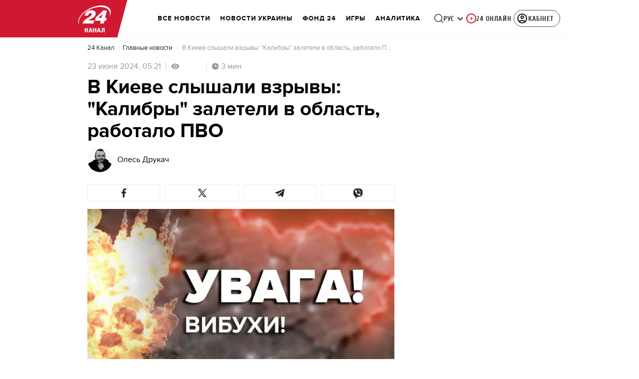

--- FILE ---
content_type: application/javascript
request_url: https://24tv.ua/ru/polyfills.5d43cb9a69a8d9ce.js
body_size: 11838
content:
(self.webpackChunktv24app=self.webpackChunktv24app||[]).push([["polyfills"],{5321:(ge,Oe,le)=>{"use strict";le(6350),le(1182),le(242),window.__Zone_disable_Error=!0,window.__Zone_disable_toString=!0,window.__Zone_disable_bluebird=!0,window.__Zone_disable_geolocation=!0,window.__Zone_disable_requestAnimationFrame=!0,window.__Zone_disable_blocking=!0,window.__Zone_disable_IE_check=!0,window.__Zone_disable_PromiseRejectionEvent=!0,window.__Zone_disable_mediaQuery=!0,window.__Zone_disable_notification=!0,window.__Zone_enable_cross_context_check=!0},1182:()=>{window.__zone_symbol__UNPATCHED_EVENTS=["scroll","mousemove","message"]},242:function(ge,Oe,le){"use strict";var Te,Ie,me=this&&this.__assign||function(){return me=Object.assign||function(ue){for(var ce,ye=1,Be=arguments.length;ye<Be;ye++)for(var Ze in ce=arguments[ye])Object.prototype.hasOwnProperty.call(ce,Ze)&&(ue[Ze]=ce[Ze]);return ue},me.apply(this,arguments)};Te=function(){!function(e){var t,i=e.performance;function a(h){i&&i.mark&&i.mark(h)}function s(h,r){i&&i.measure&&i.measure(h,r)}a("Zone");var f=e.__Zone_symbol_prefix||"__zone_symbol__";function _(h){return f+h}var E=!0===e[_("forceDuplicateZoneCheck")];if(e.Zone){if(E||"function"!=typeof e.Zone.__symbol__)throw new Error("Zone already loaded.");return e.Zone}var b=function(){function h(r,n){this._parent=r,this._name=n?n.name||"unnamed":"<root>",this._properties=n&&n.properties||{},this._zoneDelegate=new m(this,this._parent&&this._parent._zoneDelegate,n)}return h.assertZonePatched=function(){if(e.Promise!==X.ZoneAwarePromise)throw new Error("Zone.js has detected that ZoneAwarePromise `(window|global).Promise` has been overwritten.\nMost likely cause is that a Promise polyfill has been loaded after Zone.js (Polyfilling Promise api is not necessary when zone.js is loaded. If you must load one, do so before loading zone.js.)")},Object.defineProperty(h,"root",{get:function(){for(var r=t.current;r.parent;)r=r.parent;return r},enumerable:!1,configurable:!0}),Object.defineProperty(h,"current",{get:function(){return q.zone},enumerable:!1,configurable:!0}),Object.defineProperty(h,"currentTask",{get:function(){return ne},enumerable:!1,configurable:!0}),h.__load_patch=function(r,n,o){if(void 0===o&&(o=!1),X.hasOwnProperty(r)){if(!o&&E)throw Error("Already loaded patch: "+r)}else if(!e["__Zone_disable_"+r]){var p="Zone:"+r;a(p),X[r]=n(e,t,ae),s(p,p)}},Object.defineProperty(h.prototype,"parent",{get:function(){return this._parent},enumerable:!1,configurable:!0}),Object.defineProperty(h.prototype,"name",{get:function(){return this._name},enumerable:!1,configurable:!0}),h.prototype.get=function(r){var n=this.getZoneWith(r);if(n)return n._properties[r]},h.prototype.getZoneWith=function(r){for(var n=this;n;){if(n._properties.hasOwnProperty(r))return n;n=n._parent}return null},h.prototype.fork=function(r){if(!r)throw new Error("ZoneSpec required!");return this._zoneDelegate.fork(this,r)},h.prototype.wrap=function(r,n){if("function"!=typeof r)throw new Error("Expecting function got: "+r);var o=this._zoneDelegate.intercept(this,r,n),p=this;return function(){return p.runGuarded(o,this,arguments,n)}},h.prototype.run=function(r,n,o,p){q={parent:q,zone:this};try{return this._zoneDelegate.invoke(this,r,n,o,p)}finally{q=q.parent}},h.prototype.runGuarded=function(r,n,o,p){void 0===n&&(n=null),q={parent:q,zone:this};try{try{return this._zoneDelegate.invoke(this,r,n,o,p)}catch(z){if(this._zoneDelegate.handleError(this,z))throw z}}finally{q=q.parent}},h.prototype.runTask=function(r,n,o){if(r.zone!=this)throw new Error("A task can only be run in the zone of creation! (Creation: "+(r.zone||re).name+"; Execution: "+this.name+")");if(r.state!==F||r.type!==O&&r.type!==L){var p=r.state!=y;p&&r._transitionTo(y,B),r.runCount++;var z=ne;ne=r,q={parent:q,zone:this};try{r.type==L&&r.data&&!r.data.isPeriodic&&(r.cancelFn=void 0);try{return this._zoneDelegate.invokeTask(this,r,n,o)}catch(u){if(this._zoneDelegate.handleError(this,u))throw u}}finally{r.state!==F&&r.state!==D&&(r.type==O||r.data&&r.data.isPeriodic?p&&r._transitionTo(B,y):(r.runCount=0,this._updateTaskCount(r,-1),p&&r._transitionTo(F,y,F))),q=q.parent,ne=z}}},h.prototype.scheduleTask=function(r){if(r.zone&&r.zone!==this)for(var n=this;n;){if(n===r.zone)throw Error("can not reschedule task to ".concat(this.name," which is descendants of the original zone ").concat(r.zone.name));n=n.parent}r._transitionTo(x,F);var o=[];r._zoneDelegates=o,r._zone=this;try{r=this._zoneDelegate.scheduleTask(this,r)}catch(p){throw r._transitionTo(D,x,F),this._zoneDelegate.handleError(this,p),p}return r._zoneDelegates===o&&this._updateTaskCount(r,1),r.state==x&&r._transitionTo(B,x),r},h.prototype.scheduleMicroTask=function(r,n,o,p){return this.scheduleTask(new w(R,r,n,o,p,void 0))},h.prototype.scheduleMacroTask=function(r,n,o,p,z){return this.scheduleTask(new w(L,r,n,o,p,z))},h.prototype.scheduleEventTask=function(r,n,o,p,z){return this.scheduleTask(new w(O,r,n,o,p,z))},h.prototype.cancelTask=function(r){if(r.zone!=this)throw new Error("A task can only be cancelled in the zone of creation! (Creation: "+(r.zone||re).name+"; Execution: "+this.name+")");if(r.state===B||r.state===y){r._transitionTo(W,B,y);try{this._zoneDelegate.cancelTask(this,r)}catch(n){throw r._transitionTo(D,W),this._zoneDelegate.handleError(this,n),n}return this._updateTaskCount(r,-1),r._transitionTo(F,W),r.runCount=0,r}},h.prototype._updateTaskCount=function(r,n){var o=r._zoneDelegates;-1==n&&(r._zoneDelegates=null);for(var p=0;p<o.length;p++)o[p]._updateTaskCount(r.type,n)},h}();(t=b).__symbol__=_;var V,g={name:"",onHasTask:function(h,r,n,o){return h.hasTask(n,o)},onScheduleTask:function(h,r,n,o){return h.scheduleTask(n,o)},onInvokeTask:function(h,r,n,o,p,z){return h.invokeTask(n,o,p,z)},onCancelTask:function(h,r,n,o){return h.cancelTask(n,o)}},m=function(){function h(r,n,o){this._taskCounts={microTask:0,macroTask:0,eventTask:0},this.zone=r,this._parentDelegate=n,this._forkZS=o&&(o&&o.onFork?o:n._forkZS),this._forkDlgt=o&&(o.onFork?n:n._forkDlgt),this._forkCurrZone=o&&(o.onFork?this.zone:n._forkCurrZone),this._interceptZS=o&&(o.onIntercept?o:n._interceptZS),this._interceptDlgt=o&&(o.onIntercept?n:n._interceptDlgt),this._interceptCurrZone=o&&(o.onIntercept?this.zone:n._interceptCurrZone),this._invokeZS=o&&(o.onInvoke?o:n._invokeZS),this._invokeDlgt=o&&(o.onInvoke?n:n._invokeDlgt),this._invokeCurrZone=o&&(o.onInvoke?this.zone:n._invokeCurrZone),this._handleErrorZS=o&&(o.onHandleError?o:n._handleErrorZS),this._handleErrorDlgt=o&&(o.onHandleError?n:n._handleErrorDlgt),this._handleErrorCurrZone=o&&(o.onHandleError?this.zone:n._handleErrorCurrZone),this._scheduleTaskZS=o&&(o.onScheduleTask?o:n._scheduleTaskZS),this._scheduleTaskDlgt=o&&(o.onScheduleTask?n:n._scheduleTaskDlgt),this._scheduleTaskCurrZone=o&&(o.onScheduleTask?this.zone:n._scheduleTaskCurrZone),this._invokeTaskZS=o&&(o.onInvokeTask?o:n._invokeTaskZS),this._invokeTaskDlgt=o&&(o.onInvokeTask?n:n._invokeTaskDlgt),this._invokeTaskCurrZone=o&&(o.onInvokeTask?this.zone:n._invokeTaskCurrZone),this._cancelTaskZS=o&&(o.onCancelTask?o:n._cancelTaskZS),this._cancelTaskDlgt=o&&(o.onCancelTask?n:n._cancelTaskDlgt),this._cancelTaskCurrZone=o&&(o.onCancelTask?this.zone:n._cancelTaskCurrZone),this._hasTaskZS=null,this._hasTaskDlgt=null,this._hasTaskDlgtOwner=null,this._hasTaskCurrZone=null;var p=o&&o.onHasTask;(p||n&&n._hasTaskZS)&&(this._hasTaskZS=p?o:g,this._hasTaskDlgt=n,this._hasTaskDlgtOwner=this,this._hasTaskCurrZone=r,o.onScheduleTask||(this._scheduleTaskZS=g,this._scheduleTaskDlgt=n,this._scheduleTaskCurrZone=this.zone),o.onInvokeTask||(this._invokeTaskZS=g,this._invokeTaskDlgt=n,this._invokeTaskCurrZone=this.zone),o.onCancelTask||(this._cancelTaskZS=g,this._cancelTaskDlgt=n,this._cancelTaskCurrZone=this.zone))}return h.prototype.fork=function(r,n){return this._forkZS?this._forkZS.onFork(this._forkDlgt,this.zone,r,n):new b(r,n)},h.prototype.intercept=function(r,n,o){return this._interceptZS?this._interceptZS.onIntercept(this._interceptDlgt,this._interceptCurrZone,r,n,o):n},h.prototype.invoke=function(r,n,o,p,z){return this._invokeZS?this._invokeZS.onInvoke(this._invokeDlgt,this._invokeCurrZone,r,n,o,p,z):n.apply(o,p)},h.prototype.handleError=function(r,n){return!this._handleErrorZS||this._handleErrorZS.onHandleError(this._handleErrorDlgt,this._handleErrorCurrZone,r,n)},h.prototype.scheduleTask=function(r,n){var o=n;if(this._scheduleTaskZS)this._hasTaskZS&&o._zoneDelegates.push(this._hasTaskDlgtOwner),(o=this._scheduleTaskZS.onScheduleTask(this._scheduleTaskDlgt,this._scheduleTaskCurrZone,r,n))||(o=n);else if(n.scheduleFn)n.scheduleFn(n);else{if(n.type!=R)throw new Error("Task is missing scheduleFn.");A(n)}return o},h.prototype.invokeTask=function(r,n,o,p){return this._invokeTaskZS?this._invokeTaskZS.onInvokeTask(this._invokeTaskDlgt,this._invokeTaskCurrZone,r,n,o,p):n.callback.apply(o,p)},h.prototype.cancelTask=function(r,n){var o;if(this._cancelTaskZS)o=this._cancelTaskZS.onCancelTask(this._cancelTaskDlgt,this._cancelTaskCurrZone,r,n);else{if(!n.cancelFn)throw Error("Task is not cancelable");o=n.cancelFn(n)}return o},h.prototype.hasTask=function(r,n){try{this._hasTaskZS&&this._hasTaskZS.onHasTask(this._hasTaskDlgt,this._hasTaskCurrZone,r,n)}catch(o){this.handleError(r,o)}},h.prototype._updateTaskCount=function(r,n){var o=this._taskCounts,p=o[r],z=o[r]=p+n;if(z<0)throw new Error("More tasks executed then were scheduled.");0!=p&&0!=z||this.hasTask(this.zone,{microTask:o.microTask>0,macroTask:o.macroTask>0,eventTask:o.eventTask>0,change:r})},h}(),w=function(){function h(r,n,o,p,z,u){if(this._zone=null,this.runCount=0,this._zoneDelegates=null,this._state="notScheduled",this.type=r,this.source=n,this.data=p,this.scheduleFn=z,this.cancelFn=u,!o)throw new Error("callback is not defined");this.callback=o;var v=this;this.invoke=r===O&&p&&p.useG?h.invokeTask:function(){return h.invokeTask.call(e,v,this,arguments)}}return h.invokeTask=function(r,n,o){r||(r=this),fe++;try{return r.runCount++,r.zone.runTask(r,n,o)}finally{1==fe&&T(),fe--}},Object.defineProperty(h.prototype,"zone",{get:function(){return this._zone},enumerable:!1,configurable:!0}),Object.defineProperty(h.prototype,"state",{get:function(){return this._state},enumerable:!1,configurable:!0}),h.prototype.cancelScheduleRequest=function(){this._transitionTo(F,x)},h.prototype._transitionTo=function(r,n,o){if(this._state!==n&&this._state!==o)throw new Error("".concat(this.type," '").concat(this.source,"': can not transition to '").concat(r,"', expecting state '").concat(n,"'").concat(o?" or '"+o+"'":"",", was '").concat(this._state,"'."));this._state=r,r==F&&(this._zoneDelegates=null)},h.prototype.toString=function(){return this.data&&typeof this.data.handleId<"u"?this.data.handleId.toString():Object.prototype.toString.call(this)},h.prototype.toJSON=function(){return{type:this.type,state:this.state,source:this.source,zone:this.zone.name,runCount:this.runCount}},h}(),Z=_("setTimeout"),M=_("Promise"),U=_("then"),j=[],ie=!1;function Y(h){if(V||e[M]&&(V=e[M].resolve(0)),V){var r=V[U];r||(r=V.then),r.call(V,h)}else e[Z](h,0)}function A(h){0===fe&&0===j.length&&Y(T),h&&j.push(h)}function T(){if(!ie){for(ie=!0;j.length;){var h=j;j=[];for(var r=0;r<h.length;r++){var n=h[r];try{n.zone.runTask(n,null,null)}catch(o){ae.onUnhandledError(o)}}}ae.microtaskDrainDone(),ie=!1}}var re={name:"NO ZONE"},F="notScheduled",x="scheduling",B="scheduled",y="running",W="canceling",D="unknown",R="microTask",L="macroTask",O="eventTask",X={},ae={symbol:_,currentZoneFrame:function(){return q},onUnhandledError:K,microtaskDrainDone:K,scheduleMicroTask:A,showUncaughtError:function(){return!b[_("ignoreConsoleErrorUncaughtError")]},patchEventTarget:function(){return[]},patchOnProperties:K,patchMethod:function(){return K},bindArguments:function(){return[]},patchThen:function(){return K},patchMacroTask:function(){return K},patchEventPrototype:function(){return K},isIEOrEdge:function(){return!1},getGlobalObjects:function(){},ObjectDefineProperty:function(){return K},ObjectGetOwnPropertyDescriptor:function(){},ObjectCreate:function(){},ArraySlice:function(){return[]},patchClass:function(){return K},wrapWithCurrentZone:function(){return K},filterProperties:function(){return[]},attachOriginToPatched:function(){return K},_redefineProperty:function(){return K},patchCallbacks:function(){return K},nativeScheduleMicroTask:Y},q={parent:null,zone:new b(null,null)},ne=null,fe=0;function K(){}s("Zone","Zone"),e.Zone=b}(typeof window<"u"&&window||typeof self<"u"&&self||global);var ue=Object.getOwnPropertyDescriptor,ce=Object.defineProperty,ye=Object.getPrototypeOf,Be=Object.create,Ze=Array.prototype.slice,Fe="addEventListener",Ue="removeEventListener",Ve=Zone.__symbol__(Fe),Ge=Zone.__symbol__(Ue),he="true",ve="false",Se=Zone.__symbol__("");function xe(e,t){return Zone.current.wrap(e,t)}function ze(e,t,i,a,s){return Zone.current.scheduleMacroTask(e,t,i,a,s)}var H=Zone.__symbol__,Me=typeof window<"u",ke=Me?window:void 0,$=Me&&ke||"object"==typeof self&&self||global,dr="removeAttribute";function We(e,t){for(var i=e.length-1;i>=0;i--)"function"==typeof e[i]&&(e[i]=xe(e[i],t+"_"+i));return e}function Je(e){return!e||!1!==e.writable&&!("function"==typeof e.get&&typeof e.set>"u")}var Qe=typeof WorkerGlobalScope<"u"&&self instanceof WorkerGlobalScope,Ne=!("nw"in $)&&typeof $.process<"u"&&"[object process]"==={}.toString.call($.process),Xe=!Ne&&!Qe&&!(!Me||!ke.HTMLElement),$e=typeof $.process<"u"&&"[object process]"==={}.toString.call($.process)&&!Qe&&!(!Me||!ke.HTMLElement),Le={},er=function(e){if(e=e||$.event){var t=Le[e.type];t||(t=Le[e.type]=H("ON_PROPERTY"+e.type));var s,i=this||e.target||$,a=i[t];return Xe&&i===ke&&"error"===e.type?!0===(s=a&&a.call(this,e.message,e.filename,e.lineno,e.colno,e.error))&&e.preventDefault():null!=(s=a&&a.apply(this,arguments))&&!s&&e.preventDefault(),s}};function rr(e,t,i){var a=ue(e,t);if(!a&&i&&ue(i,t)&&(a={enumerable:!0,configurable:!0}),a&&a.configurable){var f=H("on"+t+"patched");if(!e.hasOwnProperty(f)||!e[f]){delete a.writable,delete a.value;var _=a.get,E=a.set,b=t.slice(2),g=Le[b];g||(g=Le[b]=H("ON_PROPERTY"+b)),a.set=function(m){var w=this;!w&&e===$&&(w=$),w&&("function"==typeof w[g]&&w.removeEventListener(b,er),E&&E.call(w,null),w[g]=m,"function"==typeof m&&w.addEventListener(b,er,!1))},a.get=function(){var m=this;if(!m&&e===$&&(m=$),!m)return null;var w=m[g];if(w)return w;if(_){var Z=_.call(this);if(Z)return a.set.call(this,Z),"function"==typeof m[dr]&&m.removeAttribute(t),Z}return null},ce(e,t,a),e[f]=!0}}}function tr(e,t,i){if(t)for(var a=0;a<t.length;a++)rr(e,"on"+t[a],i);else{var s=[];for(var f in e)"on"==f.slice(0,2)&&s.push(f);for(var _=0;_<s.length;_++)rr(e,s[_],i)}}var se=H("originalInstance");function Ce(e){var t=$[e];if(t){$[H(e)]=t,$[e]=function(){var s=We(arguments,e);switch(s.length){case 0:this[se]=new t;break;case 1:this[se]=new t(s[0]);break;case 2:this[se]=new t(s[0],s[1]);break;case 3:this[se]=new t(s[0],s[1],s[2]);break;case 4:this[se]=new t(s[0],s[1],s[2],s[3]);break;default:throw new Error("Arg list too long.")}},de($[e],t);var a,i=new t(function(){});for(a in i)"XMLHttpRequest"===e&&"responseBlob"===a||function(s){"function"==typeof i[s]?$[e].prototype[s]=function(){return this[se][s].apply(this[se],arguments)}:ce($[e].prototype,s,{set:function(f){"function"==typeof f?(this[se][s]=xe(f,e+"."+s),de(this[se][s],f)):this[se][s]=f},get:function(){return this[se][s]}})}(a);for(a in t)"prototype"!==a&&t.hasOwnProperty(a)&&($[e][a]=t[a])}}function _e(e,t,i){for(var a=e;a&&!a.hasOwnProperty(t);)a=ye(a);!a&&e[t]&&(a=e);var s=H(t),f=null;if(a&&(!(f=a[s])||!a.hasOwnProperty(s))&&(f=a[s]=a[t],Je(a&&ue(a,t)))){var E=i(f,s,t);a[t]=function(){return E(this,arguments)},de(a[t],f)}return f}function Tr(e,t,i){var a=null;function s(f){var _=f.data;return _.args[_.cbIdx]=function(){f.invoke.apply(this,arguments)},a.apply(_.target,_.args),f}a=_e(e,t,function(f){return function(_,E){var b=i(_,E);return b.cbIdx>=0&&"function"==typeof E[b.cbIdx]?ze(b.name,E[b.cbIdx],b,s):f.apply(_,E)}})}function de(e,t){e[H("OriginalDelegate")]=t}var nr=!1,Ye=!1;function pr(){if(nr)return Ye;nr=!0;try{var e=ke.navigator.userAgent;(-1!==e.indexOf("MSIE ")||-1!==e.indexOf("Trident/")||-1!==e.indexOf("Edge/"))&&(Ye=!0)}catch{}return Ye}Zone.__load_patch("ZoneAwarePromise",function(e,t,i){var a=Object.getOwnPropertyDescriptor,s=Object.defineProperty;var _=i.symbol,E=[],b=!0===e[_("DISABLE_WRAPPING_UNCAUGHT_PROMISE_REJECTION")],g=_("Promise"),m=_("then"),w="__creationTrace__";i.onUnhandledError=function(u){if(i.showUncaughtError()){var v=u&&u.rejection;v?console.error("Unhandled Promise rejection:",v instanceof Error?v.message:v,"; Zone:",u.zone.name,"; Task:",u.task&&u.task.source,"; Value:",v,v instanceof Error?v.stack:void 0):console.error(u)}},i.microtaskDrainDone=function(){for(var u=function(){var v=E.shift();try{v.zone.runGuarded(function(){throw v.throwOriginal?v.rejection:v})}catch(l){!function M(u){i.onUnhandledError(u);try{var v=t[Z];"function"==typeof v&&v.call(this,u)}catch{}}(l)}};E.length;)u()};var Z=_("unhandledPromiseRejectionHandler");function U(u){return u&&u.then}function j(u){return u}function ie(u){return r.reject(u)}var V=_("state"),Y=_("value"),A=_("finally"),T=_("parentPromiseValue"),re=_("parentPromiseState"),F="Promise.then",x=null,B=!0,y=!1,W=0;function D(u,v){return function(l){try{X(u,v,l)}catch(c){X(u,!1,c)}}}var R=function(){var u=!1;return function(l){return function(){u||(u=!0,l.apply(null,arguments))}}},L="Promise resolved with itself",O=_("currentTaskTrace");function X(u,v,l){var c=R();if(u===l)throw new TypeError(L);if(u[V]===x){var d=null;try{("object"==typeof l||"function"==typeof l)&&(d=l&&l.then)}catch(I){return c(function(){X(u,!1,I)})(),u}if(v!==y&&l instanceof r&&l.hasOwnProperty(V)&&l.hasOwnProperty(Y)&&l[V]!==x)q(l),X(u,l[V],l[Y]);else if(v!==y&&"function"==typeof d)try{d.call(l,c(D(u,v)),c(D(u,!1)))}catch(I){c(function(){X(u,!1,I)})()}else{u[V]=v;var P=u[Y];if(u[Y]=l,u[A]===A&&v===B&&(u[V]=u[re],u[Y]=u[T]),v===y&&l instanceof Error){var k=t.currentTask&&t.currentTask.data&&t.currentTask.data[w];k&&s(l,O,{configurable:!0,enumerable:!1,writable:!0,value:k})}for(var S=0;S<P.length;)ne(u,P[S++],P[S++],P[S++],P[S++]);if(0==P.length&&v==y){u[V]=W;var C=l;try{throw new Error("Uncaught (in promise): "+function f(u){return u&&u.toString===Object.prototype.toString?(u.constructor&&u.constructor.name||"")+": "+JSON.stringify(u):u?u.toString():Object.prototype.toString.call(u)}(l)+(l&&l.stack?"\n"+l.stack:""))}catch(I){C=I}b&&(C.throwOriginal=!0),C.rejection=l,C.promise=u,C.zone=t.current,C.task=t.currentTask,E.push(C),i.scheduleMicroTask()}}}return u}var ae=_("rejectionHandledHandler");function q(u){if(u[V]===W){try{var v=t[ae];v&&"function"==typeof v&&v.call(this,{rejection:u[Y],promise:u})}catch{}u[V]=y;for(var l=0;l<E.length;l++)u===E[l].promise&&E.splice(l,1)}}function ne(u,v,l,c,d){q(u);var P=u[V],k=P?"function"==typeof c?c:j:"function"==typeof d?d:ie;v.scheduleMicroTask(F,function(){try{var S=u[Y],C=!!l&&A===l[A];C&&(l[T]=S,l[re]=P);var I=v.run(k,void 0,C&&k!==ie&&k!==j?[]:[S]);X(l,!0,I)}catch(N){X(l,!1,N)}},l)}var K=function(){},h=e.AggregateError,r=function(){function u(v){var l=this;if(!(l instanceof u))throw new Error("Must be an instanceof Promise.");l[V]=x,l[Y]=[];try{var c=R();v&&v(c(D(l,B)),c(D(l,y)))}catch(d){X(l,!1,d)}}return u.toString=function(){return"function ZoneAwarePromise() { [native code] }"},u.resolve=function(v){return X(new this(null),B,v)},u.reject=function(v){return X(new this(null),y,v)},u.any=function(v){if(!v||"function"!=typeof v[Symbol.iterator])return Promise.reject(new h([],"All promises were rejected"));var l=[],c=0;try{for(var d=0,P=v;d<P.length;d++)c++,l.push(u.resolve(P[d]))}catch{return Promise.reject(new h([],"All promises were rejected"))}if(0===c)return Promise.reject(new h([],"All promises were rejected"));var S=!1,C=[];return new u(function(I,N){for(var G=0;G<l.length;G++)l[G].then(function(te){S||(S=!0,I(te))},function(te){C.push(te),0==--c&&(S=!0,N(new h(C,"All promises were rejected")))})})},u.race=function(v){var l,c,d=new this(function(N,G){l=N,c=G});function P(N){l(N)}function k(N){c(N)}for(var S=0,C=v;S<C.length;S++){var I=C[S];U(I)||(I=this.resolve(I)),I.then(P,k)}return d},u.all=function(v){return u.allWithCallback(v)},u.allSettled=function(v){return(this&&this.prototype instanceof u?this:u).allWithCallback(v,{thenCallback:function(c){return{status:"fulfilled",value:c}},errorCallback:function(c){return{status:"rejected",reason:c}}})},u.allWithCallback=function(v,l){for(var c,d,P=new this(function(Q,ee){c=Q,d=ee}),k=2,S=0,C=[],I=function(Q){U(Q)||(Q=N.resolve(Q));var ee=S;try{Q.then(function(J){C[ee]=l?l.thenCallback(J):J,0==--k&&c(C)},function(J){l?(C[ee]=l.errorCallback(J),0==--k&&c(C)):d(J)})}catch(J){d(J)}k++,S++},N=this,G=0,te=v;G<te.length;G++)I(te[G]);return 0==(k-=2)&&c(C),P},Object.defineProperty(u.prototype,Symbol.toStringTag,{get:function(){return"Promise"},enumerable:!1,configurable:!0}),Object.defineProperty(u.prototype,Symbol.species,{get:function(){return u},enumerable:!1,configurable:!0}),u.prototype.then=function(v,l){var c,d=null===(c=this.constructor)||void 0===c?void 0:c[Symbol.species];(!d||"function"!=typeof d)&&(d=this.constructor||u);var P=new d(K),k=t.current;return this[V]==x?this[Y].push(k,P,v,l):ne(this,k,P,v,l),P},u.prototype.catch=function(v){return this.then(null,v)},u.prototype.finally=function(v){var l,c=null===(l=this.constructor)||void 0===l?void 0:l[Symbol.species];(!c||"function"!=typeof c)&&(c=u);var d=new c(K);d[A]=A;var P=t.current;return this[V]==x?this[Y].push(P,d,v,v):ne(this,P,d,v,v),d},u}();r.resolve=r.resolve,r.reject=r.reject,r.race=r.race,r.all=r.all;var n=e[g]=e.Promise;e.Promise=r;var o=_("thenPatched");function p(u){var v=u.prototype,l=a(v,"then");if(!l||!1!==l.writable&&l.configurable){var c=v.then;v[m]=c,u.prototype.then=function(d,P){var k=this;return new r(function(C,I){c.call(k,C,I)}).then(d,P)},u[o]=!0}}return i.patchThen=p,n&&(p(n),_e(e,"fetch",function(u){return function z(u){return function(v,l){var c=u.apply(v,l);if(c instanceof r)return c;var d=c.constructor;return d[o]||p(d),c}}(u)})),Promise[t.__symbol__("uncaughtPromiseErrors")]=E,r}),Zone.__load_patch("toString",function(e){var t=Function.prototype.toString,i=H("OriginalDelegate"),a=H("Promise"),s=H("Error"),f=function(){if("function"==typeof this){var g=this[i];if(g)return"function"==typeof g?t.call(g):Object.prototype.toString.call(g);if(this===Promise){var m=e[a];if(m)return t.call(m)}if(this===Error){var w=e[s];if(w)return t.call(w)}}return t.call(this)};f[i]=t,Function.prototype.toString=f;var _=Object.prototype.toString;Object.prototype.toString=function(){return"function"==typeof Promise&&this instanceof Promise?"[object Promise]":_.call(this)}});var be=!1;if(typeof window<"u")try{var Ae=Object.defineProperty({},"passive",{get:function(){be=!0}});window.addEventListener("test",Ae,Ae),window.removeEventListener("test",Ae,Ae)}catch{be=!1}var gr={useG:!0},oe={},or={},ir=new RegExp("^"+Se+"(\\w+)(true|false)$"),ar=H("propagationStopped");function ur(e,t){var i=(t?t(e):e)+ve,a=(t?t(e):e)+he,s=Se+i,f=Se+a;oe[e]={},oe[e][ve]=s,oe[e][he]=f}function mr(e,t,i,a){var s=a&&a.add||Fe,f=a&&a.rm||Ue,_=a&&a.listeners||"eventListeners",E=a&&a.rmAll||"removeAllListeners",b=H(s),g="."+s+":",m="prependListener",w="."+m+":",Z=function(A,T,re){if(!A.isRemoved){var x,F=A.callback;"object"==typeof F&&F.handleEvent&&(A.callback=function(W){return F.handleEvent(W)},A.originalDelegate=F);try{A.invoke(A,T,[re])}catch(W){x=W}var B=A.options;return B&&"object"==typeof B&&B.once&&T[f].call(T,re.type,A.originalDelegate?A.originalDelegate:A.callback,B),x}};function M(A,T,re){if(T=T||e.event){var F=A||T.target||e,x=F[oe[T.type][re?he:ve]];if(x){var B=[];if(1===x.length)(y=Z(x[0],F,T))&&B.push(y);else for(var W=x.slice(),D=0;D<W.length&&(!T||!0!==T[ar]);D++){var y;(y=Z(W[D],F,T))&&B.push(y)}if(1===B.length)throw B[0];var R=function(L){var O=B[L];t.nativeScheduleMicroTask(function(){throw O})};for(D=0;D<B.length;D++)R(D)}}}var U=function(A){return M(this,A,!1)},j=function(A){return M(this,A,!0)};function ie(A,T){if(!A)return!1;var re=!0;T&&void 0!==T.useG&&(re=T.useG);var F=T&&T.vh,x=!0;T&&void 0!==T.chkDup&&(x=T.chkDup);var B=!1;T&&void 0!==T.rt&&(B=T.rt);for(var y=A;y&&!y.hasOwnProperty(s);)y=ye(y);if(!y&&A[s]&&(y=A),!y||y[b])return!1;var ae,W=T&&T.eventNameToString,D={},R=y[b]=y[s],L=y[H(f)]=y[f],O=y[H(_)]=y[_],X=y[H(E)]=y[E];T&&T.prepend&&(ae=y[H(T.prepend)]=y[T.prepend]);var n=re?function(c){if(!D.isExisting)return R.call(D.target,D.eventName,D.capture?j:U,D.options)}:function(c){return R.call(D.target,D.eventName,c.invoke,D.options)},o=re?function(c){if(!c.isRemoved){var d=oe[c.eventName],P=void 0;d&&(P=d[c.capture?he:ve]);var k=P&&c.target[P];if(k)for(var S=0;S<k.length;S++)if(k[S]===c){k.splice(S,1),c.isRemoved=!0,0===k.length&&(c.allRemoved=!0,c.target[P]=null);break}}if(c.allRemoved)return L.call(c.target,c.eventName,c.capture?j:U,c.options)}:function(c){return L.call(c.target,c.eventName,c.invoke,c.options)},z=T&&T.diff?T.diff:function(c,d){var P=typeof d;return"function"===P&&c.callback===d||"object"===P&&c.originalDelegate===d},u=Zone[H("UNPATCHED_EVENTS")],v=e[H("PASSIVE_EVENTS")],l=function(c,d,P,k,S,C){return void 0===S&&(S=!1),void 0===C&&(C=!1),function(){var I=this||e,N=arguments[0];T&&T.transferEventName&&(N=T.transferEventName(N));var G=arguments[1];if(!G)return c.apply(this,arguments);if(Ne&&"uncaughtException"===N)return c.apply(this,arguments);var te=!1;if("function"!=typeof G){if(!G.handleEvent)return c.apply(this,arguments);te=!0}if(!F||F(c,G,I,arguments)){var Ee=be&&!!v&&-1!==v.indexOf(N),Q=function q(c,d){return!be&&"object"==typeof c&&c?!!c.capture:be&&d?"boolean"==typeof c?{capture:c,passive:!0}:c?"object"==typeof c&&!1!==c.passive?me(me({},c),{passive:!0}):c:{passive:!0}:c}(arguments[2],Ee);if(u)for(var ee=0;ee<u.length;ee++)if(N===u[ee])return Ee?c.call(I,N,G,Q):c.apply(this,arguments);var J=!!Q&&("boolean"==typeof Q||Q.capture),Pe=!(!Q||"object"!=typeof Q)&&Q.once,Sr=Zone.current,qe=oe[N];qe||(ur(N,W),qe=oe[N]);var lr=qe[J?he:ve],Re=I[lr],hr=!1;if(Re){if(hr=!0,x)for(ee=0;ee<Re.length;ee++)if(z(Re[ee],G))return}else Re=I[lr]=[];var He,vr=I.constructor.name,_r=or[vr];_r&&(He=_r[N]),He||(He=vr+d+(W?W(N):N)),D.options=Q,Pe&&(D.options.once=!1),D.target=I,D.capture=J,D.eventName=N,D.isExisting=hr;var De=re?gr:void 0;De&&(De.taskData=D);var pe=Sr.scheduleEventTask(He,G,De,P,k);if(D.target=null,De&&(De.taskData=null),Pe&&(Q.once=!0),!be&&"boolean"==typeof pe.options||(pe.options=Q),pe.target=I,pe.capture=J,pe.eventName=N,te&&(pe.originalDelegate=G),C?Re.unshift(pe):Re.push(pe),S)return I}}};return y[s]=l(R,g,n,o,B),ae&&(y[m]=l(ae,w,function(c){return ae.call(D.target,D.eventName,c.invoke,D.options)},o,B,!0)),y[f]=function(){var c=this||e,d=arguments[0];T&&T.transferEventName&&(d=T.transferEventName(d));var P=arguments[2],k=!!P&&("boolean"==typeof P||P.capture),S=arguments[1];if(!S)return L.apply(this,arguments);if(!F||F(L,S,c,arguments)){var I,C=oe[d];C&&(I=C[k?he:ve]);var N=I&&c[I];if(N)for(var G=0;G<N.length;G++){var te=N[G];if(z(te,S))return N.splice(G,1),te.isRemoved=!0,0===N.length&&(te.allRemoved=!0,c[I]=null,"string"==typeof d)&&(c[Se+"ON_PROPERTY"+d]=null),te.zone.cancelTask(te),B?c:void 0}return L.apply(this,arguments)}},y[_]=function(){var c=this||e,d=arguments[0];T&&T.transferEventName&&(d=T.transferEventName(d));for(var P=[],k=sr(c,W?W(d):d),S=0;S<k.length;S++){var C=k[S];P.push(C.originalDelegate?C.originalDelegate:C.callback)}return P},y[E]=function(){var c=this||e,d=arguments[0];if(d){T&&T.transferEventName&&(d=T.transferEventName(d));var N=oe[d];if(N){var Ee=c[N[ve]],Q=c[N[he]];if(Ee)for(var ee=Ee.slice(),k=0;k<ee.length;k++)this[f].call(this,d,(J=ee[k]).originalDelegate?J.originalDelegate:J.callback,J.options);if(Q)for(ee=Q.slice(),k=0;k<ee.length;k++){var J;this[f].call(this,d,(J=ee[k]).originalDelegate?J.originalDelegate:J.callback,J.options)}}}else{var P=Object.keys(c);for(k=0;k<P.length;k++){var C=ir.exec(P[k]),I=C&&C[1];I&&"removeListener"!==I&&this[E].call(this,I)}this[E].call(this,"removeListener")}if(B)return this},de(y[s],R),de(y[f],L),X&&de(y[E],X),O&&de(y[_],O),!0}for(var V=[],Y=0;Y<i.length;Y++)V[Y]=ie(i[Y],a);return V}function sr(e,t){if(!t){var i=[];for(var a in e){var s=ir.exec(a),f=s&&s[1];if(f&&(!t||f===t)){var _=e[a];if(_)for(var E=0;E<_.length;E++)i.push(_[E])}}return i}var b=oe[t];b||(ur(t),b=oe[t]);var g=e[b[ve]],m=e[b[he]];return g?m?g.concat(m):g.slice():m?m.slice():[]}function kr(e,t){var i=e.Event;i&&i.prototype&&t.patchMethod(i.prototype,"stopImmediatePropagation",function(a){return function(s,f){s[ar]=!0,a&&a.apply(s,f)}})}function br(e,t,i,a,s){var f=Zone.__symbol__(a);if(!t[f]){var _=t[f]=t[a];t[a]=function(E,b,g){return b&&b.prototype&&s.forEach(function(m){var w="".concat(i,".").concat(a,"::")+m,Z=b.prototype;try{if(Z.hasOwnProperty(m)){var M=e.ObjectGetOwnPropertyDescriptor(Z,m);M&&M.value?(M.value=e.wrapWithCurrentZone(M.value,w),e._redefineProperty(b.prototype,m,M)):Z[m]&&(Z[m]=e.wrapWithCurrentZone(Z[m],w))}else Z[m]&&(Z[m]=e.wrapWithCurrentZone(Z[m],w))}catch{}}),_.call(t,E,b,g)},e.attachOriginToPatched(t[a],_)}}function cr(e,t,i){if(!i||0===i.length)return t;var a=i.filter(function(f){return f.target===e});if(!a||0===a.length)return t;var s=a[0].ignoreProperties;return t.filter(function(f){return-1===s.indexOf(f)})}function fr(e,t,i,a){e&&tr(e,cr(e,t,i),a)}function Ke(e){return Object.getOwnPropertyNames(e).filter(function(t){return t.startsWith("on")&&t.length>2}).map(function(t){return t.substring(2)})}function wr(e,t){if((!Ne||$e)&&!Zone[e.symbol("patchEvents")]){var i=t.__Zone_ignore_on_properties,a=[];if(Xe){var s=window;a=a.concat(["Document","SVGElement","Element","HTMLElement","HTMLBodyElement","HTMLMediaElement","HTMLFrameSetElement","HTMLFrameElement","HTMLIFrameElement","HTMLMarqueeElement","Worker"]);var f=function yr(){try{var e=ke.navigator.userAgent;if(-1!==e.indexOf("MSIE ")||-1!==e.indexOf("Trident/"))return!0}catch{}return!1}()?[{target:s,ignoreProperties:["error"]}]:[];fr(s,Ke(s),i&&i.concat(f),ye(s))}a=a.concat(["XMLHttpRequest","XMLHttpRequestEventTarget","IDBIndex","IDBRequest","IDBOpenDBRequest","IDBDatabase","IDBTransaction","IDBCursor","WebSocket"]);for(var _=0;_<a.length;_++){var E=t[a[_]];E&&E.prototype&&fr(E.prototype,Ke(E.prototype),i)}}}Zone.__load_patch("util",function(e,t,i){var a=Ke(e);i.patchOnProperties=tr,i.patchMethod=_e,i.bindArguments=We,i.patchMacroTask=Tr;var s=t.__symbol__("BLACK_LISTED_EVENTS"),f=t.__symbol__("UNPATCHED_EVENTS");e[f]&&(e[s]=e[f]),e[s]&&(t[s]=t[f]=e[s]),i.patchEventPrototype=kr,i.patchEventTarget=mr,i.isIEOrEdge=pr,i.ObjectDefineProperty=ce,i.ObjectGetOwnPropertyDescriptor=ue,i.ObjectCreate=Be,i.ArraySlice=Ze,i.patchClass=Ce,i.wrapWithCurrentZone=xe,i.filterProperties=cr,i.attachOriginToPatched=de,i._redefineProperty=Object.defineProperty,i.patchCallbacks=br,i.getGlobalObjects=function(){return{globalSources:or,zoneSymbolEventNames:oe,eventNames:a,isBrowser:Xe,isMix:$e,isNode:Ne,TRUE_STR:he,FALSE_STR:ve,ZONE_SYMBOL_PREFIX:Se,ADD_EVENT_LISTENER_STR:Fe,REMOVE_EVENT_LISTENER_STR:Ue}}});var je=H("zoneTask");function we(e,t,i,a){var s=null,f=null;i+=a;var _={};function E(g){var m=g.data;return m.args[0]=function(){return g.invoke.apply(this,arguments)},m.handleId=s.apply(e,m.args),g}function b(g){return f.call(e,g.data.handleId)}s=_e(e,t+=a,function(g){return function(m,w){if("function"==typeof w[0]){var Z={isPeriodic:"Interval"===a,delay:"Timeout"===a||"Interval"===a?w[1]||0:void 0,args:w},M=w[0];w[0]=function(){try{return M.apply(this,arguments)}finally{Z.isPeriodic||("number"==typeof Z.handleId?delete _[Z.handleId]:Z.handleId&&(Z.handleId[je]=null))}};var U=ze(t,w[0],Z,E,b);if(!U)return U;var j=U.data.handleId;return"number"==typeof j?_[j]=U:j&&(j[je]=U),j&&j.ref&&j.unref&&"function"==typeof j.ref&&"function"==typeof j.unref&&(U.ref=j.ref.bind(j),U.unref=j.unref.bind(j)),"number"==typeof j||j?j:U}return g.apply(e,w)}}),f=_e(e,i,function(g){return function(m,w){var M,Z=w[0];"number"==typeof Z?M=_[Z]:(M=Z&&Z[je])||(M=Z),M&&"string"==typeof M.type?"notScheduled"!==M.state&&(M.cancelFn&&M.data.isPeriodic||0===M.runCount)&&("number"==typeof Z?delete _[Z]:Z&&(Z[je]=null),M.zone.cancelTask(M)):g.apply(e,w)}})}Zone.__load_patch("legacy",function(e){var t=e[Zone.__symbol__("legacyPatch")];t&&t()}),Zone.__load_patch("timers",function(e){var t="set",i="clear";we(e,t,i,"Timeout"),we(e,t,i,"Interval"),we(e,t,i,"Immediate")}),Zone.__load_patch("requestAnimationFrame",function(e){we(e,"request","cancel","AnimationFrame"),we(e,"mozRequest","mozCancel","AnimationFrame"),we(e,"webkitRequest","webkitCancel","AnimationFrame")}),Zone.__load_patch("blocking",function(e,t){for(var i=["alert","prompt","confirm"],a=0;a<i.length;a++)_e(e,i[a],function(f,_,E){return function(b,g){return t.current.run(f,e,g,E)}})}),Zone.__load_patch("EventTarget",function(e,t,i){(function Zr(e,t){t.patchEventPrototype(e,t)})(e,i),function Or(e,t){if(!Zone[t.symbol("patchEventTarget")]){for(var i=t.getGlobalObjects(),a=i.eventNames,s=i.zoneSymbolEventNames,f=i.TRUE_STR,_=i.FALSE_STR,E=i.ZONE_SYMBOL_PREFIX,b=0;b<a.length;b++){var g=a[b],Z=E+(g+_),M=E+(g+f);s[g]={},s[g][_]=Z,s[g][f]=M}var U=e.EventTarget;if(U&&U.prototype)return t.patchEventTarget(e,t,[U&&U.prototype]),!0}}(e,i);var a=e.XMLHttpRequestEventTarget;a&&a.prototype&&i.patchEventTarget(e,i,[a.prototype])}),Zone.__load_patch("MutationObserver",function(e,t,i){Ce("MutationObserver"),Ce("WebKitMutationObserver")}),Zone.__load_patch("IntersectionObserver",function(e,t,i){Ce("IntersectionObserver")}),Zone.__load_patch("FileReader",function(e,t,i){Ce("FileReader")}),Zone.__load_patch("on_property",function(e,t,i){wr(i,e)}),Zone.__load_patch("customElements",function(e,t,i){!function Rr(e,t){var i=t.getGlobalObjects();(i.isBrowser||i.isMix)&&e.customElements&&"customElements"in e&&t.patchCallbacks(t,e.customElements,"customElements","define",["connectedCallback","disconnectedCallback","adoptedCallback","attributeChangedCallback"])}(e,i)}),Zone.__load_patch("XHR",function(e,t){!function b(g){var m=g.XMLHttpRequest;if(m){var w=m.prototype,M=w[Ve],U=w[Ge];if(!M){var j=g.XMLHttpRequestEventTarget;if(j){var ie=j.prototype;M=ie[Ve],U=ie[Ge]}}var V="readystatechange",Y="scheduled",F=_e(w,"open",function(){return function(R,L){return R[a]=0==L[2],R[_]=L[1],F.apply(R,L)}}),B=H("fetchTaskAborting"),y=H("fetchTaskScheduling"),W=_e(w,"send",function(){return function(R,L){if(!0===t.current[y]||R[a])return W.apply(R,L);var O={target:R,url:R[_],isPeriodic:!1,args:L,aborted:!1},X=ze("XMLHttpRequest.send",T,O,A,re);R&&!0===R[E]&&!O.aborted&&X.state===Y&&X.invoke()}}),D=_e(w,"abort",function(){return function(R,L){var O=function Z(R){return R[i]}(R);if(O&&"string"==typeof O.type){if(null==O.cancelFn||O.data&&O.data.aborted)return;O.zone.cancelTask(O)}else if(!0===t.current[B])return D.apply(R,L)}})}function A(R){var L=R.data,O=L.target;O[f]=!1,O[E]=!1;var X=O[s];M||(M=O[Ve],U=O[Ge]),X&&U.call(O,V,X);var ae=O[s]=function(){if(O.readyState===O.DONE)if(!L.aborted&&O[f]&&R.state===Y){var ne=O[t.__symbol__("loadfalse")];if(0!==O.status&&ne&&ne.length>0){var fe=R.invoke;R.invoke=function(){for(var K=O[t.__symbol__("loadfalse")],h=0;h<K.length;h++)K[h]===R&&K.splice(h,1);!L.aborted&&R.state===Y&&fe.call(R)},ne.push(R)}else R.invoke()}else!L.aborted&&!1===O[f]&&(O[E]=!0)};return M.call(O,V,ae),O[i]||(O[i]=R),W.apply(O,L.args),O[f]=!0,R}function T(){}function re(R){var L=R.data;return L.aborted=!0,D.apply(L.target,L.args)}}(e);var i=H("xhrTask"),a=H("xhrSync"),s=H("xhrListener"),f=H("xhrScheduled"),_=H("xhrURL"),E=H("xhrErrorBeforeScheduled")}),Zone.__load_patch("geolocation",function(e){e.navigator&&e.navigator.geolocation&&function Er(e,t){for(var i=e.constructor.name,a=function(f){var g,m,_=t[f],E=e[_];if(E){if(!Je(ue(e,_)))return"continue";e[_]=(m=function(){return g.apply(this,We(arguments,i+"."+_))},de(m,g=E),m)}},s=0;s<t.length;s++)a(s)}(e.navigator.geolocation,["getCurrentPosition","watchPosition"])}),Zone.__load_patch("PromiseRejectionEvent",function(e,t){function i(a){return function(s){sr(e,a).forEach(function(_){var E=e.PromiseRejectionEvent;if(E){var b=new E(a,{promise:s.promise,reason:s.rejection});_.invoke(b)}})}}e.PromiseRejectionEvent&&(t[H("unhandledPromiseRejectionHandler")]=i("unhandledrejection"),t[H("rejectionHandledHandler")]=i("rejectionhandled"))}),Zone.__load_patch("queueMicrotask",function(e,t,i){!function Pr(e,t){t.patchMethod(e,"queueMicrotask",function(i){return function(a,s){Zone.current.scheduleMicroTask("queueMicrotask",s[0])}})}(e,i)})},void 0!==(Ie=Te.call(Oe,le,Oe,ge))&&(ge.exports=Ie)},6350:()=>{}},ge=>{ge(ge.s=5321)}]);

--- FILE ---
content_type: image/svg+xml
request_url: https://24tv.ua/assets/img/bx-chevron-down.svg
body_size: -348
content:
<svg width="24" height="24" viewBox="0 0 24 24" fill="none" xmlns="http://www.w3.org/2000/svg">
<g id="bx-chevron-down 1">
<path id="Vector" d="M16.293 9.29297L12 13.586L7.70697 9.29297L6.29297 10.707L12 16.414L17.707 10.707L16.293 9.29297Z" fill="#262626"/>
</g>
</svg>


--- FILE ---
content_type: application/javascript
request_url: https://24tv.ua/ru/main.67be7ce2e2037e05.js
body_size: 280249
content:
globalThis.$localize=Object.assign(globalThis.$localize || {},{locale:"ru"});
"use strict";(function(global){global.ng=global.ng||{};global.ng.common=global.ng.common||{};global.ng.common.locales=global.ng.common.locales||{};const u=undefined;function plural(val){const n=val,i=Math.floor(Math.abs(val)),v=val.toString().replace(/^[^.]*\.?/,"").length;if(v===0&&i%10===1&&!(i%100===11))return 1;if(v===0&&i%10===Math.floor(i%10)&&i%10>=2&&i%10<=4&&!(i%100>=12&&i%100<=14))return 3;if(v===0&&i%10===0||v===0&&i%10===Math.floor(i%10)&&i%10>=5&&i%10<=9||v===0&&i%100===Math.floor(i%100)&&i%100>=11&&i%100<=14)return 4;return 5}global.ng.common.locales["ru"]=["ru",[["AM","PM"],u,u],u,[["\u0412","\u041F","\u0412","\u0421","\u0427","\u041F","\u0421"],["\u0432\u0441","\u043F\u043D","\u0432\u0442","\u0441\u0440","\u0447\u0442","\u043F\u0442","\u0441\u0431"],["\u0432\u043E\u0441\u043A\u0440\u0435\u0441\u0435\u043D\u044C\u0435","\u043F\u043E\u043D\u0435\u0434\u0435\u043B\u044C\u043D\u0438\u043A","\u0432\u0442\u043E\u0440\u043D\u0438\u043A","\u0441\u0440\u0435\u0434\u0430","\u0447\u0435\u0442\u0432\u0435\u0440\u0433","\u043F\u044F\u0442\u043D\u0438\u0446\u0430","\u0441\u0443\u0431\u0431\u043E\u0442\u0430"],["\u0432\u0441","\u043F\u043D","\u0432\u0442","\u0441\u0440","\u0447\u0442","\u043F\u0442","\u0441\u0431"]],u,[["\u042F","\u0424","\u041C","\u0410","\u041C","\u0418","\u0418","\u0410","\u0421","\u041E","\u041D","\u0414"],["\u044F\u043D\u0432.","\u0444\u0435\u0432\u0440.","\u043C\u0430\u0440.","\u0430\u043F\u0440.","\u043C\u0430\u044F","\u0438\u044E\u043D.","\u0438\u044E\u043B.","\u0430\u0432\u0433.","\u0441\u0435\u043D\u0442.","\u043E\u043A\u0442.","\u043D\u043E\u044F\u0431.","\u0434\u0435\u043A."],["\u044F\u043D\u0432\u0430\u0440\u044F","\u0444\u0435\u0432\u0440\u0430\u043B\u044F","\u043C\u0430\u0440\u0442\u0430","\u0430\u043F\u0440\u0435\u043B\u044F","\u043C\u0430\u044F","\u0438\u044E\u043D\u044F","\u0438\u044E\u043B\u044F","\u0430\u0432\u0433\u0443\u0441\u0442\u0430","\u0441\u0435\u043D\u0442\u044F\u0431\u0440\u044F","\u043E\u043A\u0442\u044F\u0431\u0440\u044F","\u043D\u043E\u044F\u0431\u0440\u044F","\u0434\u0435\u043A\u0430\u0431\u0440\u044F"]],[["\u042F","\u0424","\u041C","\u0410","\u041C","\u0418","\u0418","\u0410","\u0421","\u041E","\u041D","\u0414"],["\u044F\u043D\u0432.","\u0444\u0435\u0432\u0440.","\u043C\u0430\u0440\u0442","\u0430\u043F\u0440.","\u043C\u0430\u0439","\u0438\u044E\u043D\u044C","\u0438\u044E\u043B\u044C","\u0430\u0432\u0433.","\u0441\u0435\u043D\u0442.","\u043E\u043A\u0442.","\u043D\u043E\u044F\u0431.","\u0434\u0435\u043A."],["\u044F\u043D\u0432\u0430\u0440\u044C","\u0444\u0435\u0432\u0440\u0430\u043B\u044C","\u043C\u0430\u0440\u0442","\u0430\u043F\u0440\u0435\u043B\u044C","\u043C\u0430\u0439","\u0438\u044E\u043D\u044C","\u0438\u044E\u043B\u044C","\u0430\u0432\u0433\u0443\u0441\u0442","\u0441\u0435\u043D\u0442\u044F\u0431\u0440\u044C","\u043E\u043A\u0442\u044F\u0431\u0440\u044C","\u043D\u043E\u044F\u0431\u0440\u044C","\u0434\u0435\u043A\u0430\u0431\u0440\u044C"]],[["\u0434\u043E \u043D.\u044D.","\u043D.\u044D."],["\u0434\u043E \u043D. \u044D.","\u043D. \u044D."],["\u0434\u043E \u0420\u043E\u0436\u0434\u0435\u0441\u0442\u0432\u0430 \u0425\u0440\u0438\u0441\u0442\u043E\u0432\u0430","\u043E\u0442 \u0420\u043E\u0436\u0434\u0435\u0441\u0442\u0432\u0430 \u0425\u0440\u0438\u0441\u0442\u043E\u0432\u0430"]],1,[6,0],["dd.MM.y","d MMM y '\u0433'.","d MMMM y '\u0433'.","EEEE, d MMMM y '\u0433'."],["HH:mm","HH:mm:ss","HH:mm:ss z","HH:mm:ss zzzz"],["{1}, {0}",u,u,u],[",","\xA0",";","%","+","-","E","\xD7","\u2030","\u221E","\u043D\u0435\xA0\u0447\u0438\u0441\u043B\u043E",":"],["#,##0.###","#,##0\xA0%","#,##0.00\xA0\xA4","#E0"],"RUB","\u20BD","\u0440\u043E\u0441\u0441\u0438\u0439\u0441\u043A\u0438\u0439 \u0440\u0443\u0431\u043B\u044C",{"BYN":[u,"\u0440."],"GEL":[u,"\u10DA"],"PHP":[u,"\u20B1"],"RON":[u,"L"],"RUB":["\u20BD"],"RUR":["\u0440."],"THB":["\u0E3F"],"TMT":["\u0422\u041C\u0422"],"TWD":["NT$"],"UAH":["\u20B4"],"XXX":["XXXX"]},"ltr",plural,[[["\u043F\u043E\u043B\u043D.","\u043F\u043E\u043B\u0434.","\u0443\u0442\u0440\u0430","\u0434\u043D\u044F","\u0432\u0435\u0447.","\u043D\u043E\u0447\u0438"],["\u043F\u043E\u043B\u043D.","\u043F\u043E\u043B\u0434.","\u0443\u0442\u0440\u0430","\u0434\u043D\u044F","\u0432\u0435\u0447\u0435\u0440\u0430","\u043D\u043E\u0447\u0438"],["\u043F\u043E\u043B\u043D\u043E\u0447\u044C","\u043F\u043E\u043B\u0434\u0435\u043D\u044C","\u0443\u0442\u0440\u0430","\u0434\u043D\u044F","\u0432\u0435\u0447\u0435\u0440\u0430","\u043D\u043E\u0447\u0438"]],[["\u043F\u043E\u043B\u043D.","\u043F\u043E\u043B\u0434.","\u0443\u0442\u0440\u043E","\u0434\u0435\u043D\u044C","\u0432\u0435\u0447.","\u043D\u043E\u0447\u044C"],u,["\u043F\u043E\u043B\u043D\u043E\u0447\u044C","\u043F\u043E\u043B\u0434\u0435\u043D\u044C","\u0443\u0442\u0440\u043E","\u0434\u0435\u043D\u044C","\u0432\u0435\u0447\u0435\u0440","\u043D\u043E\u0447\u044C"]],["00:00","12:00",["04:00","12:00"],["12:00","18:00"],["18:00","22:00"],["22:00","04:00"]]]]})(typeof globalThis!=="undefined"&&globalThis||typeof global!=="undefined"&&global||typeof window!=="undefined"&&window);;
"use strict";(self.webpackChunktv24app=self.webpackChunktv24app||[]).push([["main"],{6304:(He,re,s)=>{s.d(re,{Dh:()=>O,GT:()=>D,cc:()=>oe,hO:()=>Y,on:()=>M,pX:()=>A,xv:()=>P});var i=s(5879),_=s(7142),a=s(5572);He=s.hmd(He);const R=["ngOnDestroy"],A=(G,J,de,ee={})=>new Proxy(G,{get:(Ce,De)=>de.runOutsideAngular(()=>{var Ge;if(G[De])return!(null===(Ge=ee?.spy)||void 0===Ge)&&Ge.get&&ee.spy.get(De,G[De]),G[De];if(R.indexOf(De)>-1)return()=>{};const Ye=J.toPromise().then(Me=>{const Ie=Me&&Me[De];return"function"==typeof Ie?Ie.bind(Me):Ie&&Ie.then?Ie.then(ue=>de.run(()=>ue)):de.run(()=>Ie)});return new Proxy(()=>{},{get:(Me,Ie)=>Ye[Ie],apply:(Me,Ie,ue)=>Ye.then(ge=>{var Ze;const Ct=ge&&ge(...ue);return!(null===(Ze=ee?.spy)||void 0===Ze)&&Ze.apply&&ee.spy.apply(De,ue,Ct),Ct})})})}),D=(G,J)=>{J.forEach(de=>{Object.getOwnPropertyNames(de.prototype||de).forEach(ee=>{Object.defineProperty(G.prototype,ee,Object.getOwnPropertyDescriptor(de.prototype||de,ee))})})};class T{constructor(J){return J}}const O=new i.OlP("angularfire2.app.options"),P=new i.OlP("angularfire2.app.name");function M(G,J,de){const Ce="object"==typeof de&&de||{};Ce.name=Ce.name||"string"==typeof de&&de||"[DEFAULT]";const Ge=_.Z.apps.filter(Ye=>Ye&&Ye.name===Ce.name)[0]||J.runOutsideAngular(()=>_.Z.initializeApp(G,Ce));try{JSON.stringify(G)!==JSON.stringify(Ge.options)&&b("error",`${Ge.name} Firebase App already initialized with different options${He.hot?", you may need to reload as Firebase is not HMR aware.":"."}`)}catch{}return new T(Ge)}const b=(G,...J)=>{(0,i.X6Q)()&&typeof console<"u"&&console[G](...J)},L={provide:T,useFactory:M,deps:[O,i.R0b,[new i.FiY,P]]};let Y=(()=>{class G{constructor(de){_.Z.registerVersion("angularfire",a.q4.full,"core"),_.Z.registerVersion("angularfire",a.q4.full,"app-compat"),_.Z.registerVersion("angular",i.q4F.full,de.toString())}static initializeApp(de,ee){return{ngModule:G,providers:[{provide:O,useValue:de},{provide:P,useValue:ee}]}}}return G.\u0275fac=function(de){return new(de||G)(i.LFG(i.Lbi))},G.\u0275mod=i.oAB({type:G}),G.\u0275inj=i.cJS({providers:[L]}),G})();function oe(G,J,de,ee,Ce){const[,De,Ge]=globalThis.\u0275AngularfireInstanceCache.find(Ye=>Ye[0]===G)||[];if(De)return function K(G,J){try{return G.toString()===J.toString()}catch{return G===J}}(Ce,Ge)||(W("error",`${J} was already initialized on the ${de} Firebase App with different settings.${U?" You may need to reload as Firebase is not HMR aware.":""}`),W("warn",{is:Ce,was:Ge})),De;{const Ye=ee();return globalThis.\u0275AngularfireInstanceCache.push([G,Ye,Ce]),Ye}}const U=!!He.hot,W=(G,...J)=>{(0,i.X6Q)()&&typeof console<"u"&&console[G](...J)};globalThis.\u0275AngularfireInstanceCache||(globalThis.\u0275AngularfireInstanceCache=[])},5572:(He,re,s)=>{s.d(re,{q4:()=>gr,HU:()=>mi});var i=s(5879),_=s(6122);(0,_.registerVersion)("firebase","9.23.0","app");var A=s(5861),D=s(9058),T=s(4537),O=s(7879);s(8812);const M="@firebase/remote-config",b="0.4.4",K=new D.LL("remoteconfig","Remote Config",{"registration-window":"Undefined window object. This SDK only supports usage in a browser environment.","registration-project-id":"Undefined project identifier. Check Firebase app initialization.","registration-api-key":"Undefined API key. Check Firebase app initialization.","registration-app-id":"Undefined app identifier. Check Firebase app initialization.","storage-open":"Error thrown when opening storage. Original error: {$originalErrorMessage}.","storage-get":"Error thrown when reading from storage. Original error: {$originalErrorMessage}.","storage-set":"Error thrown when writing to storage. Original error: {$originalErrorMessage}.","storage-delete":"Error thrown when deleting from storage. Original error: {$originalErrorMessage}.","fetch-client-network":"Fetch client failed to connect to a network. Check Internet connection. Original error: {$originalErrorMessage}.","fetch-timeout":'The config fetch request timed out.  Configure timeout using "fetchTimeoutMillis" SDK setting.',"fetch-throttle":'The config fetch request timed out while in an exponential backoff state. Configure timeout using "fetchTimeoutMillis" SDK setting. Unix timestamp in milliseconds when fetch request throttling ends: {$throttleEndTimeMillis}.',"fetch-client-parse":"Fetch client could not parse response. Original error: {$originalErrorMessage}.","fetch-status":"Fetch server returned an HTTP error status. HTTP status: {$httpStatus}.","indexed-db-unavailable":"Indexed DB is not supported by current browser"});class Ft{constructor(ve,Ae,et,nt){this.client=ve,this.storage=Ae,this.storageCache=et,this.logger=nt}isCachedDataFresh(ve,Ae){if(!Ae)return this.logger.debug("Config fetch cache check. Cache unpopulated."),!1;const et=Date.now()-Ae,nt=et<=ve;return this.logger.debug(`Config fetch cache check. Cache age millis: ${et}. Cache max age millis (minimumFetchIntervalMillis setting): ${ve}. Is cache hit: ${nt}.`),nt}fetch(ve){var Ae=this;return(0,A.Z)(function*(){const[et,nt]=yield Promise.all([Ae.storage.getLastSuccessfulFetchTimestampMillis(),Ae.storage.getLastSuccessfulFetchResponse()]);if(nt&&Ae.isCachedDataFresh(ve.cacheMaxAgeMillis,et))return nt;ve.eTag=nt&&nt.eTag;const dt=yield Ae.client.fetch(ve),Lt=[Ae.storageCache.setLastSuccessfulFetchTimestampMillis(Date.now())];return 200===dt.status&&Lt.push(Ae.storage.setLastSuccessfulFetchResponse(dt)),yield Promise.all(Lt),dt})()}}function Rt(ye=navigator){return ye.languages&&ye.languages[0]||ye.language}class Zt{constructor(ve,Ae,et,nt,dt,Lt){this.firebaseInstallations=ve,this.sdkVersion=Ae,this.namespace=et,this.projectId=nt,this.apiKey=dt,this.appId=Lt}fetch(ve){var Ae=this;return(0,A.Z)(function*(){const[et,nt]=yield Promise.all([Ae.firebaseInstallations.getId(),Ae.firebaseInstallations.getToken()]),Lt=`${window.FIREBASE_REMOTE_CONFIG_URL_BASE||"https://firebaseremoteconfig.googleapis.com"}/v1/projects/${Ae.projectId}/namespaces/${Ae.namespace}:fetch?key=${Ae.apiKey}`,Yt={"Content-Type":"application/json","Content-Encoding":"gzip","If-None-Match":ve.eTag||"*"},tn={sdk_version:Ae.sdkVersion,app_instance_id:et,app_instance_id_token:nt,app_id:Ae.appId,language_code:Rt()},rn={method:"POST",headers:Yt,body:JSON.stringify(tn)},On=fetch(Lt,rn),er=new Promise((Nr,xr)=>{ve.signal.addEventListener(()=>{const $r=new Error("The operation was aborted.");$r.name="AbortError",xr($r)})});let dr;try{yield Promise.race([On,er]),dr=yield On}catch(Nr){let xr="fetch-client-network";throw"AbortError"===Nr?.name&&(xr="fetch-timeout"),K.create(xr,{originalErrorMessage:Nr?.message})}let xn=dr.status;const Ti=dr.headers.get("ETag")||void 0;let rr,Jn;if(200===dr.status){let Nr;try{Nr=yield dr.json()}catch(xr){throw K.create("fetch-client-parse",{originalErrorMessage:xr?.message})}rr=Nr.entries,Jn=Nr.state}if("INSTANCE_STATE_UNSPECIFIED"===Jn?xn=500:"NO_CHANGE"===Jn?xn=304:("NO_TEMPLATE"===Jn||"EMPTY_CONFIG"===Jn)&&(rr={}),304!==xn&&200!==xn)throw K.create("fetch-status",{httpStatus:xn});return{status:xn,eTag:Ti,config:rr}})()}}class Fe{constructor(ve,Ae){this.client=ve,this.storage=Ae}fetch(ve){var Ae=this;return(0,A.Z)(function*(){const et=(yield Ae.storage.getThrottleMetadata())||{backoffCount:0,throttleEndTimeMillis:Date.now()};return Ae.attemptFetch(ve,et)})()}attemptFetch(ve,Ae){var et=this;return(0,A.Z)(function*(nt,{throttleEndTimeMillis:dt,backoffCount:Lt}){yield function Be(ye,ve){return new Promise((Ae,et)=>{const nt=Math.max(ve-Date.now(),0),dt=setTimeout(Ae,nt);ye.addEventListener(()=>{clearTimeout(dt),et(K.create("fetch-throttle",{throttleEndTimeMillis:ve}))})})}(nt.signal,dt);try{const Yt=yield et.client.fetch(nt);return yield et.storage.deleteThrottleMetadata(),Yt}catch(Yt){if(!function Le(ye){if(!(ye instanceof D.ZR&&ye.customData))return!1;const ve=Number(ye.customData.httpStatus);return 429===ve||500===ve||503===ve||504===ve}(Yt))throw Yt;const tn={throttleEndTimeMillis:Date.now()+(0,D.$s)(Lt),backoffCount:Lt+1};return yield et.storage.setThrottleMetadata(tn),et.attemptFetch(nt,tn)}}).apply(this,arguments)}}class N{constructor(ve,Ae,et,nt,dt){this.app=ve,this._client=Ae,this._storageCache=et,this._storage=nt,this._logger=dt,this._isInitializationComplete=!1,this.settings={fetchTimeoutMillis:6e4,minimumFetchIntervalMillis:432e5},this.defaultConfig={}}get fetchTimeMillis(){return this._storageCache.getLastSuccessfulFetchTimestampMillis()||-1}get lastFetchStatus(){return this._storageCache.getLastFetchStatus()||"no-fetch-yet"}}function te(ye,ve){const Ae=ye.target.error||void 0;return K.create(ve,{originalErrorMessage:Ae&&Ae?.message})}const je="app_namespace_store";class Tt{constructor(ve,Ae,et,nt=function ft(){return new Promise((ye,ve)=>{try{const Ae=indexedDB.open("firebase_remote_config",1);Ae.onerror=et=>{ve(te(et,"storage-open"))},Ae.onsuccess=et=>{ye(et.target.result)},Ae.onupgradeneeded=et=>{0===et.oldVersion&&et.target.result.createObjectStore(je,{keyPath:"compositeKey"})}}catch(Ae){ve(K.create("storage-open",{originalErrorMessage:Ae?.message}))}})}()){this.appId=ve,this.appName=Ae,this.namespace=et,this.openDbPromise=nt}getLastFetchStatus(){return this.get("last_fetch_status")}setLastFetchStatus(ve){return this.set("last_fetch_status",ve)}getLastSuccessfulFetchTimestampMillis(){return this.get("last_successful_fetch_timestamp_millis")}setLastSuccessfulFetchTimestampMillis(ve){return this.set("last_successful_fetch_timestamp_millis",ve)}getLastSuccessfulFetchResponse(){return this.get("last_successful_fetch_response")}setLastSuccessfulFetchResponse(ve){return this.set("last_successful_fetch_response",ve)}getActiveConfig(){return this.get("active_config")}setActiveConfig(ve){return this.set("active_config",ve)}getActiveConfigEtag(){return this.get("active_config_etag")}setActiveConfigEtag(ve){return this.set("active_config_etag",ve)}getThrottleMetadata(){return this.get("throttle_metadata")}setThrottleMetadata(ve){return this.set("throttle_metadata",ve)}deleteThrottleMetadata(){return this.delete("throttle_metadata")}get(ve){var Ae=this;return(0,A.Z)(function*(){const et=yield Ae.openDbPromise;return new Promise((nt,dt)=>{const Yt=et.transaction([je],"readonly").objectStore(je),tn=Ae.createCompositeKey(ve);try{const rn=Yt.get(tn);rn.onerror=On=>{dt(te(On,"storage-get"))},rn.onsuccess=On=>{const er=On.target.result;nt(er?er.value:void 0)}}catch(rn){dt(K.create("storage-get",{originalErrorMessage:rn?.message}))}})})()}set(ve,Ae){var et=this;return(0,A.Z)(function*(){const nt=yield et.openDbPromise;return new Promise((dt,Lt)=>{const tn=nt.transaction([je],"readwrite").objectStore(je),rn=et.createCompositeKey(ve);try{const On=tn.put({compositeKey:rn,value:Ae});On.onerror=er=>{Lt(te(er,"storage-set"))},On.onsuccess=()=>{dt()}}catch(On){Lt(K.create("storage-set",{originalErrorMessage:On?.message}))}})})()}delete(ve){var Ae=this;return(0,A.Z)(function*(){const et=yield Ae.openDbPromise;return new Promise((nt,dt)=>{const Yt=et.transaction([je],"readwrite").objectStore(je),tn=Ae.createCompositeKey(ve);try{const rn=Yt.delete(tn);rn.onerror=On=>{dt(te(On,"storage-delete"))},rn.onsuccess=()=>{nt()}}catch(rn){dt(K.create("storage-delete",{originalErrorMessage:rn?.message}))}})})()}createCompositeKey(ve){return[this.appId,this.appName,this.namespace,ve].join()}}class Kt{constructor(ve){this.storage=ve}getLastFetchStatus(){return this.lastFetchStatus}getLastSuccessfulFetchTimestampMillis(){return this.lastSuccessfulFetchTimestampMillis}getActiveConfig(){return this.activeConfig}loadFromStorage(){var ve=this;return(0,A.Z)(function*(){const Ae=ve.storage.getLastFetchStatus(),et=ve.storage.getLastSuccessfulFetchTimestampMillis(),nt=ve.storage.getActiveConfig(),dt=yield Ae;dt&&(ve.lastFetchStatus=dt);const Lt=yield et;Lt&&(ve.lastSuccessfulFetchTimestampMillis=Lt);const Yt=yield nt;Yt&&(ve.activeConfig=Yt)})()}setLastFetchStatus(ve){return this.lastFetchStatus=ve,this.storage.setLastFetchStatus(ve)}setLastSuccessfulFetchTimestampMillis(ve){return this.lastSuccessfulFetchTimestampMillis=ve,this.storage.setLastSuccessfulFetchTimestampMillis(ve)}setActiveConfig(ve){return this.activeConfig=ve,this.storage.setActiveConfig(ve)}}function Nn(){return pn.apply(this,arguments)}function pn(){return(pn=(0,A.Z)(function*(){if(!(0,D.hl)())return!1;try{return yield(0,D.eu)()}catch{return!1}})).apply(this,arguments)}!function kt(){(0,_._registerComponent)(new T.wA("remote-config",function ye(ve,{instanceIdentifier:Ae}){const et=ve.getProvider("app").getImmediate(),nt=ve.getProvider("installations-internal").getImmediate();if(typeof window>"u")throw K.create("registration-window");if(!(0,D.hl)())throw K.create("indexed-db-unavailable");const{projectId:dt,apiKey:Lt,appId:Yt}=et.options;if(!dt)throw K.create("registration-project-id");if(!Lt)throw K.create("registration-api-key");if(!Yt)throw K.create("registration-app-id");const tn=new Tt(Yt,et.name,Ae=Ae||"firebase"),rn=new Kt(tn),On=new O.Yd(M);On.logLevel=O.in.ERROR;const er=new Zt(nt,_.SDK_VERSION,Ae,dt,Lt,Yt),dr=new Fe(er,tn),xn=new Ft(dr,tn,rn,On),Ti=new N(et,xn,rn,tn,On);return function Ye(ye){const ve=(0,D.m9)(ye);ve._initializePromise||(ve._initializePromise=ve._storageCache.loadFromStorage().then(()=>{ve._isInitializationComplete=!0}))}(Ti),Ti},"PUBLIC").setMultipleInstances(!0)),(0,_.registerVersion)(M,b),(0,_.registerVersion)(M,b,"esm2017")}();var jn=s(8990);const Dn="analytics",Pn="firebase_id",xe="origin",ht=6e4,lt="https://firebase.googleapis.com/v1alpha/projects/-/apps/{app-id}/webConfig",Et="https://www.googletagmanager.com/gtag/js",Jt=new O.Yd("@firebase/analytics"),Ut=new D.LL("analytics","Analytics",{"already-exists":"A Firebase Analytics instance with the appId {$id}  already exists. Only one Firebase Analytics instance can be created for each appId.","already-initialized":"initializeAnalytics() cannot be called again with different options than those it was initially called with. It can be called again with the same options to return the existing instance, or getAnalytics() can be used to get a reference to the already-intialized instance.","already-initialized-settings":"Firebase Analytics has already been initialized.settings() must be called before initializing any Analytics instanceor it will have no effect.","interop-component-reg-failed":"Firebase Analytics Interop Component failed to instantiate: {$reason}","invalid-analytics-context":"Firebase Analytics is not supported in this environment. Wrap initialization of analytics in analytics.isSupported() to prevent initialization in unsupported environments. Details: {$errorInfo}","indexeddb-unavailable":"IndexedDB unavailable or restricted in this environment. Wrap initialization of analytics in analytics.isSupported() to prevent initialization in unsupported environments. Details: {$errorInfo}","fetch-throttle":"The config fetch request timed out while in an exponential backoff state. Unix timestamp in milliseconds when fetch request throttling ends: {$throttleEndTimeMillis}.","config-fetch-failed":"Dynamic config fetch failed: [{$httpStatus}] {$responseMessage}","no-api-key":'The "apiKey" field is empty in the local Firebase config. Firebase Analytics requires this field tocontain a valid API key.',"no-app-id":'The "appId" field is empty in the local Firebase config. Firebase Analytics requires this field tocontain a valid app ID.',"no-client-id":'The "client_id" field is empty.',"invalid-gtag-resource":"Trusted Types detected an invalid gtag resource: {$gtagURL}."});function bn(ye){if(!ye.startsWith(Et)){const ve=Ut.create("invalid-gtag-resource",{gtagURL:ye});return Jt.warn(ve.message),""}return ye}function ur(ye){return Promise.all(ye.map(ve=>ve.catch(Ae=>Ae)))}function Oe(){return(Oe=(0,A.Z)(function*(ye,ve,Ae,et,nt,dt){const Lt=et[nt];try{if(Lt)yield ve[Lt];else{const tn=(yield ur(Ae)).find(rn=>rn.measurementId===nt);tn&&(yield ve[tn.appId])}}catch(Yt){Jt.error(Yt)}ye("config",nt,dt)})).apply(this,arguments)}function St(){return(St=(0,A.Z)(function*(ye,ve,Ae,et,nt){try{let dt=[];if(nt&&nt.send_to){let Lt=nt.send_to;Array.isArray(Lt)||(Lt=[Lt]);const Yt=yield ur(Ae);for(const tn of Lt){const rn=Yt.find(er=>er.measurementId===tn),On=rn&&ve[rn.appId];if(!On){dt=[];break}dt.push(On)}}0===dt.length&&(dt=Object.values(ve)),yield Promise.all(dt),ye("event",et,nt||{})}catch(dt){Jt.error(dt)}})).apply(this,arguments)}const pt=30,Ne=new class ce{constructor(ve={},Ae=1e3){this.throttleMetadata=ve,this.intervalMillis=Ae}getThrottleMetadata(ve){return this.throttleMetadata[ve]}setThrottleMetadata(ve,Ae){this.throttleMetadata[ve]=Ae}deleteThrottleMetadata(ve){delete this.throttleMetadata[ve]}};function it(ye){return new Headers({Accept:"application/json","x-goog-api-key":ye})}function H(){return(H=(0,A.Z)(function*(ye){var ve;const{appId:Ae,apiKey:et}=ye,nt={method:"GET",headers:it(et)},dt=lt.replace("{app-id}",Ae),Lt=yield fetch(dt,nt);if(200!==Lt.status&&304!==Lt.status){let Yt="";try{const tn=yield Lt.json();null!==(ve=tn.error)&&void 0!==ve&&ve.message&&(Yt=tn.error.message)}catch{}throw Ut.create("config-fetch-failed",{httpStatus:Lt.status,responseMessage:Yt})}return Lt.json()})).apply(this,arguments)}function V(){return(V=(0,A.Z)(function*(ye,ve=Ne,Ae){const{appId:et,apiKey:nt,measurementId:dt}=ye.options;if(!et)throw Ut.create("no-app-id");if(!nt){if(dt)return{measurementId:dt,appId:et};throw Ut.create("no-api-key")}const Lt=ve.getThrottleMetadata(et)||{backoffCount:0,throttleEndTimeMillis:Date.now()},Yt=new Bt;return setTimeout((0,A.Z)(function*(){Yt.abort()}),void 0!==Ae?Ae:ht),z({appId:et,apiKey:nt,measurementId:dt},Lt,Yt,ve)})).apply(this,arguments)}function z(ye,ve,Ae){return ke.apply(this,arguments)}function ke(){return ke=(0,A.Z)(function*(ye,{throttleEndTimeMillis:ve,backoffCount:Ae},et,nt=Ne){var dt;const{appId:Lt,measurementId:Yt}=ye;try{yield function st(ye,ve){return new Promise((Ae,et)=>{const nt=Math.max(ve-Date.now(),0),dt=setTimeout(Ae,nt);ye.addEventListener(()=>{clearTimeout(dt),et(Ut.create("fetch-throttle",{throttleEndTimeMillis:ve}))})})}(et,ve)}catch(tn){if(Yt)return Jt.warn(`Timed out fetching this Firebase app's measurement ID from the server. Falling back to the measurement ID ${Yt} provided in the "measurementId" field in the local Firebase config. [${tn?.message}]`),{appId:Lt,measurementId:Yt};throw tn}try{const tn=yield function le(ye){return H.apply(this,arguments)}(ye);return nt.deleteThrottleMetadata(Lt),tn}catch(tn){const rn=tn;if(!function bt(ye){if(!(ye instanceof D.ZR&&ye.customData))return!1;const ve=Number(ye.customData.httpStatus);return 429===ve||500===ve||503===ve||504===ve}(rn)){if(nt.deleteThrottleMetadata(Lt),Yt)return Jt.warn(`Failed to fetch this Firebase app's measurement ID from the server. Falling back to the measurement ID ${Yt} provided in the "measurementId" field in the local Firebase config. [${rn?.message}]`),{appId:Lt,measurementId:Yt};throw tn}const On=503===Number(null===(dt=rn?.customData)||void 0===dt?void 0:dt.httpStatus)?(0,D.$s)(Ae,nt.intervalMillis,pt):(0,D.$s)(Ae,nt.intervalMillis),er={throttleEndTimeMillis:Date.now()+On,backoffCount:Ae+1};return nt.setThrottleMetadata(Lt,er),Jt.debug(`Calling attemptFetch again in ${On} millis`),z(ye,er,et,nt)}}),ke.apply(this,arguments)}class Bt{constructor(){this.listeners=[]}addEventListener(ve){this.listeners.push(ve)}abort(){this.listeners.forEach(ve=>ve())}}let Wt,rt;function Qt(){return(Qt=(0,A.Z)(function*(ye,ve,Ae,et,nt){if(nt&&nt.global)ye("event",Ae,et);else{const dt=yield ve;ye("event",Ae,Object.assign(Object.assign({},et),{send_to:dt}))}})).apply(this,arguments)}function Ht(){return(Ht=(0,A.Z)(function*(){if(!(0,D.hl)())return Jt.warn(Ut.create("indexeddb-unavailable",{errorInfo:"IndexedDB is not available in this environment."}).message),!1;try{yield(0,D.eu)()}catch(ye){return Jt.warn(Ut.create("indexeddb-unavailable",{errorInfo:ye?.toString()}).message),!1}return!0})).apply(this,arguments)}function Cn(){return Cn=(0,A.Z)(function*(ye,ve,Ae,et,nt,dt,Lt){var Yt;const tn=function ie(ye){return V.apply(this,arguments)}(ye);tn.then(xn=>{Ae[xn.measurementId]=xn.appId,ye.options.measurementId&&xn.measurementId!==ye.options.measurementId&&Jt.warn(`The measurement ID in the local Firebase config (${ye.options.measurementId}) does not match the measurement ID fetched from the server (${xn.measurementId}). To ensure analytics events are always sent to the correct Analytics property, update the measurement ID field in the local config or remove it from the local config.`)}).catch(xn=>Jt.error(xn)),ve.push(tn);const rn=function on(){return Ht.apply(this,arguments)}().then(xn=>{if(xn)return et.getId()}),[On,er]=yield Promise.all([tn,rn]);(function yn(ye){const ve=window.document.getElementsByTagName("script");for(const Ae of Object.values(ve))if(Ae.src&&Ae.src.includes(Et)&&Ae.src.includes(ye))return Ae;return null})(dt)||function Yn(ye,ve){const Ae=function xt(ye,ve){let Ae;return window.trustedTypes&&(Ae=window.trustedTypes.createPolicy(ye,ve)),Ae}("firebase-js-sdk-policy",{createScriptURL:bn}),et=document.createElement("script"),nt=`${Et}?l=${ye}&id=${ve}`;et.src=Ae?Ae?.createScriptURL(nt):nt,et.async=!0,document.head.appendChild(et)}(dt,On.measurementId),rt&&(nt("consent","default",rt),function Dt(ye){rt=ye}(void 0)),nt("js",new Date);const dr=null!==(Yt=Lt?.config)&&void 0!==Yt?Yt:{};return dr[xe]="firebase",dr.update=!0,null!=er&&(dr[Pn]=er),nt("config",On.measurementId,dr),Wt&&(nt("set",Wt),function zt(ye){Wt=ye}(void 0)),On.measurementId}),Cn.apply(this,arguments)}class En{constructor(ve){this.app=ve}_delete(){return delete Wn[this.app.options.appId],Promise.resolve()}}let Wn={},fr=[];const nr={};let Pr,pr,Un="dataLayer",Or=!1;function Er(ye,ve,Ae){!function Wi(){const ye=[];if((0,D.ru)()&&ye.push("This is a browser extension environment."),(0,D.zI)()||ye.push("Cookies are not available."),ye.length>0){const ve=ye.map((et,nt)=>`(${nt+1}) ${et}`).join(" "),Ae=Ut.create("invalid-analytics-context",{errorInfo:ve});Jt.warn(Ae.message)}}();const et=ye.options.appId;if(!et)throw Ut.create("no-app-id");if(!ye.options.apiKey){if(!ye.options.measurementId)throw Ut.create("no-api-key");Jt.warn(`The "apiKey" field is empty in the local Firebase config. This is needed to fetch the latest measurement ID for this Firebase app. Falling back to the measurement ID ${ye.options.measurementId} provided in the "measurementId" field in the local Firebase config.`)}if(null!=Wn[et])throw Ut.create("already-exists",{id:et});if(!Or){!function tt(ye){let ve=[];Array.isArray(window[ye])?ve=window[ye]:window[ye]=ve}(Un);const{wrappedGtag:dt,gtagCore:Lt}=function nn(ye,ve,Ae,et,nt){let dt=function(...Lt){window[et].push(arguments)};return window[nt]&&"function"==typeof window[nt]&&(dt=window[nt]),window[nt]=function Ot(ye,ve,Ae,et){function dt(){return dt=(0,A.Z)(function*(Lt,...Yt){try{if("event"===Lt){const[tn,rn]=Yt;yield function qe(ye,ve,Ae,et,nt){return St.apply(this,arguments)}(ye,ve,Ae,tn,rn)}else if("config"===Lt){const[tn,rn]=Yt;yield function Xt(ye,ve,Ae,et,nt,dt){return Oe.apply(this,arguments)}(ye,ve,Ae,et,tn,rn)}else if("consent"===Lt){const[tn]=Yt;ye("consent","update",tn)}else if("get"===Lt){const[tn,rn,On]=Yt;ye("get",tn,rn,On)}else if("set"===Lt){const[tn]=Yt;ye("set",tn)}else ye(Lt,...Yt)}catch(tn){Jt.error(tn)}}),dt.apply(this,arguments)}return function nt(Lt){return dt.apply(this,arguments)}}(dt,ye,ve,Ae),{gtagCore:dt,wrappedGtag:window[nt]}}(Wn,fr,nr,Un,"gtag");pr=dt,Pr=Lt,Or=!0}return Wn[et]=function $n(ye,ve,Ae,et,nt,dt,Lt){return Cn.apply(this,arguments)}(ye,fr,nr,ve,Pr,Un,Ae),new En(ye)}function Yo(){return zi.apply(this,arguments)}function zi(){return(zi=(0,A.Z)(function*(){if((0,D.ru)()||!(0,D.zI)()||!(0,D.hl)())return!1;try{return yield(0,D.eu)()}catch{return!1}})).apply(this,arguments)}const Zi="@firebase/analytics";!function Qi(){(0,_._registerComponent)(new T.wA(Dn,(ve,{options:Ae})=>Er(ve.getProvider("app").getImmediate(),ve.getProvider("installations-internal").getImmediate(),Ae),"PUBLIC")),(0,_._registerComponent)(new T.wA("analytics-internal",function ye(ve){try{const Ae=ve.getProvider(Dn).getImmediate();return{logEvent:(et,nt,dt)=>function Yi(ye,ve,Ae,et){ye=(0,D.m9)(ye),function Gt(ye,ve,Ae,et,nt){return Qt.apply(this,arguments)}(pr,Wn[ye.app.options.appId],ve,Ae,et).catch(nt=>Jt.error(nt))}(Ae,et,nt,dt)}}catch(Ae){throw Ut.create("interop-component-reg-failed",{reason:Ae})}},"PRIVATE")),(0,_.registerVersion)(Zi,"0.10.0"),(0,_.registerVersion)(Zi,"0.10.0","esm2017")}();var Rr=s(1954),Pi=s(2631);const hr=new class Tn extends Pi.v{}(class qr extends Rr.o{constructor(ve,Ae){super(ve,Ae),this.scheduler=ve,this.work=Ae}schedule(ve,Ae=0){return Ae>0?super.schedule(ve,Ae):(this.delay=Ae,this.state=ve,this.scheduler.flush(this),this)}execute(ve,Ae){return Ae>0||this.closed?super.execute(ve,Ae):this._execute(ve,Ae)}requestAsyncId(ve,Ae,et=0){return null!=et&&et>0||null==et&&this.delay>0?super.requestAsyncId(ve,Ae,et):(ve.flush(this),0)}});var oi=s(6321);const gr=new i.GfV("7.6.1"),si="__angularfire_symbol__analyticsIsSupportedValue",ai="__angularfire_symbol__analyticsIsSupported",ei="__angularfire_symbol__remoteConfigIsSupportedValue",gi="__angularfire_symbol__remoteConfigIsSupported",ci="__angularfire_symbol__messagingIsSupportedValue",zn="__angularfire_symbol__messagingIsSupported";globalThis[ai]||(globalThis[ai]=Yo().then(ye=>globalThis[si]=ye).catch(()=>globalThis[si]=!1)),globalThis[zn]||(globalThis[zn]=(0,jn.Gb)().then(ye=>globalThis[ci]=ye).catch(()=>globalThis[ci]=!1)),globalThis[gi]||(globalThis[gi]=Nn().then(ye=>globalThis[ei]=ye).catch(()=>globalThis[ei]=!1));class Qn{constructor(ve,Ae=hr){this.zone=ve,this.delegate=Ae}now(){return this.delegate.now()}schedule(ve,Ae,et){const nt=this.zone;return this.delegate.schedule(function(Lt){nt.runGuarded(()=>{ve.apply(this,[Lt])})},Ae,et)}}let mi=(()=>{class ye{constructor(Ae){this.ngZone=Ae,this.outsideAngular=Ae.runOutsideAngular(()=>new Qn(Zone.current)),this.insideAngular=Ae.run(()=>new Qn(Zone.current,oi.z)),globalThis.\u0275AngularFireScheduler||(globalThis.\u0275AngularFireScheduler=this)}}return ye.\u0275fac=function(Ae){return new(Ae||ye)(i.LFG(i.R0b))},ye.\u0275prov=i.Yz7({token:ye,factory:ye.\u0275fac,providedIn:"root"}),ye})()},9058:(He,re,s)=>{s.d(re,{$s:()=>$e,BH:()=>De,L:()=>P,LL:()=>X,ZB:()=>L,ZR:()=>Fe,aH:()=>ee,eu:()=>Zt,hl:()=>Rt,jU:()=>ue,m9:()=>it,ne:()=>Et,r3:()=>kt,ru:()=>ge,vZ:()=>pn,zI:()=>Be});const R=function(le){const H=[];let ie=0;for(let V=0;V<le.length;V++){let z=le.charCodeAt(V);z<128?H[ie++]=z:z<2048?(H[ie++]=z>>6|192,H[ie++]=63&z|128):55296==(64512&z)&&V+1<le.length&&56320==(64512&le.charCodeAt(V+1))?(z=65536+((1023&z)<<10)+(1023&le.charCodeAt(++V)),H[ie++]=z>>18|240,H[ie++]=z>>12&63|128,H[ie++]=z>>6&63|128,H[ie++]=63&z|128):(H[ie++]=z>>12|224,H[ie++]=z>>6&63|128,H[ie++]=63&z|128)}return H},D={byteToCharMap_:null,charToByteMap_:null,byteToCharMapWebSafe_:null,charToByteMapWebSafe_:null,ENCODED_VALS_BASE:"ABCDEFGHIJKLMNOPQRSTUVWXYZabcdefghijklmnopqrstuvwxyz0123456789",get ENCODED_VALS(){return this.ENCODED_VALS_BASE+"+/="},get ENCODED_VALS_WEBSAFE(){return this.ENCODED_VALS_BASE+"-_."},HAS_NATIVE_SUPPORT:"function"==typeof atob,encodeByteArray(le,H){if(!Array.isArray(le))throw Error("encodeByteArray takes an array as a parameter");this.init_();const ie=H?this.byteToCharMapWebSafe_:this.byteToCharMap_,V=[];for(let z=0;z<le.length;z+=3){const ke=le[z],st=z+1<le.length,bt=st?le[z+1]:0,Bt=z+2<le.length,Wt=Bt?le[z+2]:0;let Ln=(15&bt)<<2|Wt>>6,We=63&Wt;Bt||(We=64,st||(Ln=64)),V.push(ie[ke>>2],ie[(3&ke)<<4|bt>>4],ie[Ln],ie[We])}return V.join("")},encodeString(le,H){return this.HAS_NATIVE_SUPPORT&&!H?btoa(le):this.encodeByteArray(R(le),H)},decodeString(le,H){return this.HAS_NATIVE_SUPPORT&&!H?atob(le):function(le){const H=[];let ie=0,V=0;for(;ie<le.length;){const z=le[ie++];if(z<128)H[V++]=String.fromCharCode(z);else if(z>191&&z<224){const ke=le[ie++];H[V++]=String.fromCharCode((31&z)<<6|63&ke)}else if(z>239&&z<365){const Bt=((7&z)<<18|(63&le[ie++])<<12|(63&le[ie++])<<6|63&le[ie++])-65536;H[V++]=String.fromCharCode(55296+(Bt>>10)),H[V++]=String.fromCharCode(56320+(1023&Bt))}else{const ke=le[ie++],st=le[ie++];H[V++]=String.fromCharCode((15&z)<<12|(63&ke)<<6|63&st)}}return H.join("")}(this.decodeStringToByteArray(le,H))},decodeStringToByteArray(le,H){this.init_();const ie=H?this.charToByteMapWebSafe_:this.charToByteMap_,V=[];for(let z=0;z<le.length;){const ke=ie[le.charAt(z++)],bt=z<le.length?ie[le.charAt(z)]:0;++z;const Wt=z<le.length?ie[le.charAt(z)]:64;++z;const Qt=z<le.length?ie[le.charAt(z)]:64;if(++z,null==ke||null==bt||null==Wt||null==Qt)throw new T;V.push(ke<<2|bt>>4),64!==Wt&&(V.push(bt<<4&240|Wt>>2),64!==Qt&&V.push(Wt<<6&192|Qt))}return V},init_(){if(!this.byteToCharMap_){this.byteToCharMap_={},this.charToByteMap_={},this.byteToCharMapWebSafe_={},this.charToByteMapWebSafe_={};for(let le=0;le<this.ENCODED_VALS.length;le++)this.byteToCharMap_[le]=this.ENCODED_VALS.charAt(le),this.charToByteMap_[this.byteToCharMap_[le]]=le,this.byteToCharMapWebSafe_[le]=this.ENCODED_VALS_WEBSAFE.charAt(le),this.charToByteMapWebSafe_[this.byteToCharMapWebSafe_[le]]=le,le>=this.ENCODED_VALS_BASE.length&&(this.charToByteMap_[this.ENCODED_VALS_WEBSAFE.charAt(le)]=le,this.charToByteMapWebSafe_[this.ENCODED_VALS.charAt(le)]=le)}}};class T extends Error{constructor(){super(...arguments),this.name="DecodeBase64StringError"}}const P=function(le){return function(le){const H=R(le);return D.encodeByteArray(H,!0)}(le).replace(/\./g,"")};function L(le,H){if(!(H instanceof Object))return H;switch(H.constructor){case Date:return new Date(H.getTime());case Object:void 0===le&&(le={});break;case Array:le=[];break;default:return H}for(const ie in H)!H.hasOwnProperty(ie)||!Y(ie)||(le[ie]=L(le[ie],H[ie]));return le}function Y(le){return"__proto__"!==le}const G=()=>{try{return function oe(){if(typeof self<"u")return self;if(typeof window<"u")return window;if(typeof global<"u")return global;throw new Error("Unable to locate global object.")}().__FIREBASE_DEFAULTS__||(()=>{if(typeof process>"u"||typeof process.env>"u")return;const le=process.env.__FIREBASE_DEFAULTS__;return le?JSON.parse(le):void 0})()||(()=>{if(typeof document>"u")return;let le;try{le=document.cookie.match(/__FIREBASE_DEFAULTS__=([^;]+)/)}catch{return}const H=le&&function(le){try{return D.decodeString(le,!0)}catch(H){console.error("base64Decode failed: ",H)}return null}(le[1]);return H&&JSON.parse(H)})()}catch(le){return void console.info(`Unable to get __FIREBASE_DEFAULTS__ due to: ${le}`)}},ee=()=>{var le;return null===(le=G())||void 0===le?void 0:le.config};class De{constructor(){this.reject=()=>{},this.resolve=()=>{},this.promise=new Promise((H,ie)=>{this.resolve=H,this.reject=ie})}wrapCallback(H){return(ie,V)=>{ie?this.reject(ie):this.resolve(V),"function"==typeof H&&(this.promise.catch(()=>{}),1===H.length?H(ie):H(ie,V))}}}function ue(){return"object"==typeof self&&self.self===self}function ge(){const le="object"==typeof chrome?chrome.runtime:"object"==typeof browser?browser.runtime:void 0;return"object"==typeof le&&void 0!==le.id}function Rt(){try{return"object"==typeof indexedDB}catch{return!1}}function Zt(){return new Promise((le,H)=>{try{let ie=!0;const V="validate-browser-context-for-indexeddb-analytics-module",z=self.indexedDB.open(V);z.onsuccess=()=>{z.result.close(),ie||self.indexedDB.deleteDatabase(V),le(!0)},z.onupgradeneeded=()=>{ie=!1},z.onerror=()=>{var ke;H((null===(ke=z.error)||void 0===ke?void 0:ke.message)||"")}}catch(ie){H(ie)}})}function Be(){return!(typeof navigator>"u"||!navigator.cookieEnabled)}class Fe extends Error{constructor(H,ie,V){super(ie),this.code=H,this.customData=V,this.name="FirebaseError",Object.setPrototypeOf(this,Fe.prototype),Error.captureStackTrace&&Error.captureStackTrace(this,X.prototype.create)}}class X{constructor(H,ie,V){this.service=H,this.serviceName=ie,this.errors=V}create(H,...ie){const V=ie[0]||{},z=`${this.service}/${H}`,ke=this.errors[H],st=ke?function Ee(le,H){return le.replace(N,(ie,V)=>{const z=H[V];return null!=z?String(z):`<${V}?>`})}(ke,V):"Error";return new Fe(z,`${this.serviceName}: ${st} (${z}).`,V)}}const N=/\{\$([^}]+)}/g;function kt(le,H){return Object.prototype.hasOwnProperty.call(le,H)}function pn(le,H){if(le===H)return!0;const ie=Object.keys(le),V=Object.keys(H);for(const z of ie){if(!V.includes(z))return!1;const ke=le[z],st=H[z];if(jn(ke)&&jn(st)){if(!pn(ke,st))return!1}else if(ke!==st)return!1}for(const z of V)if(!ie.includes(z))return!1;return!0}function jn(le){return null!==le&&"object"==typeof le}function Et(le,H){const ie=new Jt(le,H);return ie.subscribe.bind(ie)}class Jt{constructor(H,ie){this.observers=[],this.unsubscribes=[],this.observerCount=0,this.task=Promise.resolve(),this.finalized=!1,this.onNoObservers=ie,this.task.then(()=>{H(this)}).catch(V=>{this.error(V)})}next(H){this.forEachObserver(ie=>{ie.next(H)})}error(H){this.forEachObserver(ie=>{ie.error(H)}),this.close(H)}complete(){this.forEachObserver(H=>{H.complete()}),this.close()}subscribe(H,ie,V){let z;if(void 0===H&&void 0===ie&&void 0===V)throw new Error("Missing Observer.");z=function Ut(le,H){if("object"!=typeof le||null===le)return!1;for(const ie of H)if(ie in le&&"function"==typeof le[ie])return!0;return!1}(H,["next","error","complete"])?H:{next:H,error:ie,complete:V},void 0===z.next&&(z.next=bn),void 0===z.error&&(z.error=bn),void 0===z.complete&&(z.complete=bn);const ke=this.unsubscribeOne.bind(this,this.observers.length);return this.finalized&&this.task.then(()=>{try{this.finalError?z.error(this.finalError):z.complete()}catch{}}),this.observers.push(z),ke}unsubscribeOne(H){void 0===this.observers||void 0===this.observers[H]||(delete this.observers[H],this.observerCount-=1,0===this.observerCount&&void 0!==this.onNoObservers&&this.onNoObservers(this))}forEachObserver(H){if(!this.finalized)for(let ie=0;ie<this.observers.length;ie++)this.sendOne(ie,H)}sendOne(H,ie){this.task.then(()=>{if(void 0!==this.observers&&void 0!==this.observers[H])try{ie(this.observers[H])}catch(V){typeof console<"u"&&console.error&&console.error(V)}})}close(H){this.finalized||(this.finalized=!0,void 0!==H&&(this.finalError=H),this.task.then(()=>{this.observers=void 0,this.onNoObservers=void 0}))}}function bn(){}const Ot=1e3,nn=2,yn=144e5,pt=.5;function $e(le,H=Ot,ie=nn){const V=H*Math.pow(ie,le),z=Math.round(pt*V*(Math.random()-.5)*2);return Math.min(yn,V+z)}function it(le){return le&&le._delegate?le._delegate:le}},9536:(He,re,s)=>{s.d(re,{g:()=>_});var i=function(a){return a.THIS_WEEK="this-week",a.LAST_WEEK="last-week",a}(i||{});class _{static{this.TAG_URL_MATCHER="([A-Za-z0-9_=-]+)_tag([0-9]+)"}static{this.AUTO24_TAG_URL="tag_auto24"}static{this.TAG_URL_WITH_SUBFOLDER_MATCHER="[a-z0-9]+/*[a-z0-9]+/([A-Za-z0-9_=-]+)_tag([0-9]+)"}static{this.NEWS_URL_MATCHER="([A-Za-z0-9_=-]+)_n([0-9]+)"}static{this.MOBILE_NEWS_URL_MATCHER=".*/*mobile/news/([0-9]+)"}static{this.MOBILE_NEWS_URL_MATCHER_WITH_INFSCROLL=".*/*mobile/infnews/([0-9]+)"}static{this.NEWS_URL_WITH_SUBFOLDER_MATCHER="[a-z0-9]*/*[a-z0-9]+/([A-Za-z0-9_=-]+)_n([0-9]+)"}static{this.NEWS_SHORT_URL_MATCHER="^_*n([0-9]+)"}static{this.TAG_SHORT_URL_MATCHER="^_*t([0-9]+)"}static{this.PAGINATION_MATCHER="((fromnews|newsfrom)\\d+)/*"}static{this.PAGINATION_INDICATION_MATCHER="(fromnews|newsfrom)"}static{this.OLD_PAGINATION_INDICATION_MATCHER=/newsfrom/}static{this.NEW_PAGINATION_INDICATION_MATCHER="fromnews"}static{this.PAGINATION_DEFAULT_COUNT=10}static{this.WEATHER_MATCHER="(weather_([a-z]+(?:_[a-z]+)*)_id\\d+)/*"}static{this.ARCHIVE_BASE_MATCHER="archive"}static{this.ARCHIVE_DATE_MATCHER="\\d+_[a-z]+_\\d{4}"}static{this.SITEMAP_URL_MATCHER="^sitemap_((\\d{4})-(\\d+)?-(\\d{1,2})?)?"}static{this.SITEMAP_WEEK_MATCHER=`^sitemap_(${i.THIS_WEEK}|${i.LAST_WEEK})`}static{this.SITEMAP_DATE_MATCHER="^sitemap_([\\d-]+)/*"}static{this.SITEMAP_MAIN_PAGE_MATCHER="^sitemap(/)*$"}static{this.MATCH_CENTER_MATCHER="^match-centre"}static{this.GAME_MATCHER="^matchcenter\\/(\\d+)-[a-z-]+"}static{this.AUDIO_MATCHER="^audionews(?:(\\/(?<id>\\d*))*(?:\\/(?<transliteration>[a-zA-Z0-9-]*)?)?)?\\/?$"}static{this.INVESTIGATION_MATCHER="investigations$"}static{this.JOB_MATCHER="job$"}static{this.INTERSHIP_MATCHER="intership$"}static{this.MATCHES="matches"}static{this.TABLES="tables"}static{this.CACHE_FORCE_EVICT_HEADER="cache-force-evict"}static{this.IF_NONE_MATCH_HEADER="if-none-match"}static{this.LAST_MODIFIED_HEADER="Last-Modified"}static{this.LOCATION_HEADER="Location"}static{this.X_ROBOTS_TAG="X-Robots-Tag"}static{this.locales=["ua","ru"]}static{this.defaultLocale="ua"}static{this.SKIP_TRANSFER_STATE_KEY="skipTransferState"}static{this.TV24_SITE_ID=1}static{this.SHOWBIZ_SITE_ID=37}static{this.FINANCY_SITE_ID=16}static{this.SMACHNONEWS_SITE_ID=32}static{this.PORADY_SITE_ID=54}static{this.LANGUAGE_SHORT_NAME_RU="ru"}static{this.LANGUAGE_SHORT_NAME_UK="uk"}static{this.LANGUAGE_ID_RU=2}static{this.LANGUAGE_ID_UA=1}static{this.MAIN_TOP_NEWS_BLOCK_MAIN_PAGE_COUNT=4}static{this.TOP_NEWS_BLOCK_CATEGORY_MAIN_PAGE_COUNT=15}static{this.ANNOUNCERS_TITLE_UA="\u0412\u0435\u0434\u0443\u0447\u0456"}static{this.ANNOUNCERS_TITLE_RU="\u0412\u0435\u0434\u0443\u0449\u0438\u0435"}static{this.ANNOUNCERS_EMAIL="veduchi@24tv.com.ua"}static{this.scrollPositionKey="scrollPositionAppCustom"}static{this.SNACK_GAME_CHANEL_ID="2a1r4cahsovc0"}static{this.SCROLL_WITH_RECOMMENDATION_FIRST="scroll_with_recommendation_first"}static{this.SCROLL_WITH_RELATED_TAGS_FIRST="scroll_with_related_tags_first"}static{this.TOP_TAGS_BLOCK="TOP_TAGS_BLOCK"}static{this.SPECIAL_THEME_BLOCK="ACTUAL_NEWS_BLOCK"}static{this.EVENTS_NEWS_LIST="EVENTS_NEWS_LIST"}static{this.LAST_NEWS_BLOCK="LAST_NEWS_BLOCK"}static{this.ECONOMY_RELEVANT_NEWS_BLOCK_1="RELEVANT_TOPIC_BLOCK_1"}static{this.ECONOMY_RELEVANT_NEWS_BLOCK_2="RELEVANT_TOPIC_BLOCK_2"}static{this.NUMBER_OF_NEWS_ECONOMY_RELEVANT_BLOCK=2}static{this.AUTHOR_TAG_MENU_TYPES=[148,149,150]}static{this.HIGHLIGHTED_TOP_TAGS_WITH_ICON=[10155]}static{this.PHOTO_TYPE={ADDITIONAL_PHOTO:"ADDITIONAL_PHOTO",MAIN_PHOTO:"MAIN_PHOTO"}}static{this.socialNetworkLinks={facebook:"https://www.facebook.com/news24ukraine",facebookEng:"https://www.facebook.com/24tvua.in.english",twitter:"https://twitter.com/24tvua",youtube:"https://www.youtube.com/user/news24",instagram:"https://www.instagram.com/24tvua/",telegram:"https://t.me/+u321wXEALVRhYzIy",telegram24:"https://t.me/+Ooj1q6srhkswMzUy",telegram24Ru:"https://t.me/+Ooj1q6srhkswMzUy",telegramEconomy:"https://t.me/+nhfjZo5iOe0xOTRi",telegramSport:"https://t.me/+8gQFonIEfwJlYTcy",telegramShowbiz:"https://t.me/theshowmustgoon24",telegramHealth:"https://t.me/+DdzZFg_Q-HpjNDli",telegram24_banner:"https://t.me/+r_JS-_A6qEFmNGZi",telegram24Ru_banner:"https://t.me/+r_JS-_A6qEFmNGZi",viber:"https://invite.viber.com/?g2=AQBFn9KOpClXKEjWVVs2f3W28VGrt7SREaMZNgfYTaEZsgFEE1t65%2Fz%2ByIynX9i7",tiktok:"https://www.tiktok.com/@24tv.ua",whatsapp:"https://whatsapp.com/channel/0029Va3o4xHHVvTSHF77uf3E",googleNewsUk:"https://news.google.com/publications/CAAiEDAMSReZZgrC6XJeQMfLvyMqFAgKIhAwDEkXmWYKwulyXkDHy78j?hl=uk&gl=UA&ceid=UA:uk",googleNewsRu:"https://news.google.com/publications/CAAqBwgKMJjR0wEw6_01?hl=ru&gl=UA&ceid=UA%3Aru",googleNews:"https://news.google.com/publications/CAAqIAgKIhpDQklTRFFnTWFna0tCekkwZEhZdWRXRW9BQVAB",rss:"/rss_info"}}static{this.GOOGLE_DISCOVER_RSS_FEEDS=["/rss/all.xml?googleFlg=true","/rss/all.xml?googleFlg=true&lang=ru","/rss/all.xml?googleFlg=true&tagId=1117","/rss/all.xml?googleFlg=true&tagId=1117&lang=ru","/rss/all.xml?googleFlg=true&tagId=1792","/rss/all.xml?googleFlg=true&tagId=1792&lang=ru","/rss/all.xml?googleFlg=true&tagId=4638","/rss/all.xml?googleFlg=true&tagId=4638&lang=ru"]}static{this.FOOTBALL_LAST_NEWS_API="https://football24.ua/feed/getLastPopularNews.do?count=4"}static{this.AUTO24_LAST_NEWS_API="https://auto.24tv.ua/api/getLastNews?count=4"}static{this.FEEDBACK_SITE_ID=5}static{this.NOWAR="\u041d\u0456 \u0432\u0456\u0439\u043d\u0456"}static{this.SEARCH_PAGE_DEFAULT_PAGE_SIZE=10}static{this.SEARCH_PAGE_DEFAULT_START_FILTER_DATE=new Date(11991384e5)}static{this.KYIV_WEATHER_ID=19}static{this.ADVERTISING_DEPARTMENT_ID=2}static{this.VACANCIES_DEPARTMENT_ID=200}static{this.DEFAULT_REDIRECT_URL_UA="/ukrayina_tag1119/"}static{this.DEFAULT_REDIRECT_URL_RU="/ru/ukraina_tag1119/"}static{this.SEARCH_MAIN_PAGE="/search"}static{this.SEARCH_MAIN_PAGE_RU="/ru/search"}static{this.BLOG_FEEDBACK_EMAIL="s.mindzhosa@24tv.com.ua"}static{this.INFINITE_SCROL_MOBILE_PREFIX="/mobile/infnews"}static{this.STORIFY_WIDGET_ID_SITES_MAP=[{siteId:1,widgetId:"9714"},{siteId:69,widgetId:"9779"},{siteId:34,widgetId:"9781"},{siteId:64,widgetId:"9780"},{siteId:42,widgetId:"9780"},{siteId:62,widgetId:"9798"},{siteId:71,widgetId:"9714"},{siteId:30,widgetId:"9877"}]}static{this.SITES_TO_ALLOW_BOTH_IDEALMEDIA_AND_STORIFY=[1,71,30]}static{this.REACTION_ALLOWED_SITES=[2,20]}static{this.SC_INVESTIGATIONS_TITLE_HOME_PAGE="SC_INVESTIGATIONS_TITLE_HOME_PAGE"}static{this.SC_INVESTIGATIONS_DESCRIPTION_HOME_PAGE="SC_INVESTIGATIONS_DESCRIPTION_HOME_PAGE"}static{this.SC_JOB_TITLE_HOME_PAGE="SC_JOB_TITLE_HOME_PAGE"}static{this.SC_JOB_DESCRIPTION_HOME_PAGE="SC_JOB_DESCRIPTION_HOME_PAGE"}static{this.SC_INTERSHIP_TITLE_HOME_PAGE="SC_INTERSHIP_TITLE_HOME_PAGE"}static{this.SC_INTERSHIP_DESCRIPTION_HOME_PAGE="SC_INTERSHIP_DESCRIPTION_HOME_PAGE"}static{this.SC_VIDEO_TITLE_HOME_PAGE="SC_VIDEO_TITLE_HOME_PAGE"}static{this.SC_VIDEO_DESCRIPTION_HOME_PAGE="SC_VIDEO_DESCRIPTION_HOME_PAGE"}static{this.SC_ONLINE_TITLE_HOME_PAGE="SC_ONLINE_TITLE_HOME_PAGE"}static{this.SC_ONLINE_DESCRIPTION_HOME_PAGE="SC_ONLINE_DESCRIPTION_HOME_PAGE"}static{this.AUDIO_NEWS_PAGE_DESCRIPTION="SC_AUDIO_NEWS_PAGE_DESCRIPTION"}static{this.SC_ONLINE_PAGE_DESCRIPTION="SC_ONLINE_PAGE_DESCRIPTION"}static{this.SC_VIDEO_PAGE_DESCRIPTION="SC_VIDEO_PAGE_DESCRIPTION"}static{this.ARTICLES_TAG_ID=10}static{this.EXCHANGE_RATE_TAG_ID=224}static{this.ALL_BLOGGERS_TAG_ID=2592}static{this.NEWS_FOR_TAG_PAGE_14=14}static{this.NEWS_FOR_TAG_PAGE_12=12}static{this.NOVINI_TAG_ID=1117}static{this.UKRAYINA_TAG_ID=1119}static{this.EURO2024_TAG_ID=10050}static{this.DEFAULT_NEWS_TAG_URL_UA="/novini_tag1117/"}static{this.DEFAULT_NEWS_TAG_URL_RU="/ru/novosti_tag1117/"}static{this.CITIES_SUBSITES_IDS=[23,22,48,46,47]}static{this.HEALTH_SUBSITES_IDS=[5,31,44,27]}static{this.ECONOMY_SUBSITES_IDS=[30]}static{this.GEOPOLITICS_SUBSITES_IDS=[71]}static{this.ECONOMY_SUBSITE_ID=30}static{this.ZBROYA_PEREMOGI=10047}static{this.NUROFEN_TAG=9334}static{this.BAYER_TAG=9809}static{this.KOROLI_ROZVAG_TAG=10510}static{this.AGRO_CATALOG_PAGE_HTML="AGRO_CATALOG_PAGE_HTML"}static{this.HEALTH_DISCLAIMER="HEALTH"}static{this.GAMBLING_DISCLAIMER="GAMBLING"}static{this.HOROSCOPE_DISCLAIMER="HOROSCOPE"}static{this.GAMBLING_SLOTOKING_DISCLAIMER="GAMBLING_SLOTOKING"}static{this.EURO_TOP_NEWS_TAG=10991}static{this.AGE_DISCLAIMER_TAG=11584}static{this.NEWS_ATTRIBUTE="custom-script-news-data"}static{this.TAG_ATTRIBUTE="custom-script-tag-data"}static{this.MAIN_PAGE_ATTRIBUTE="custom-script-main-page-data"}static{this.GENERAL_ATTRIBUTE="custom-script-general-data"}static{this.TRANSLATIONS_RU={today:"\u0441\u0435\u0433\u043e\u0434\u043d\u044f",yesterday:"\u0432\u0447\u0435\u0440\u0430",months:["\u044f\u043d\u0432\u0430\u0440\u044f","\u0444\u0435\u0432\u0440\u0430\u043b\u044f","\u043c\u0430\u0440\u0442\u0430","\u0430\u043f\u0440\u0435\u043b\u044f","\u043c\u0430\u044f","\u0438\u044e\u043d\u044f","\u0438\u044e\u043b\u044f","\u0430\u0432\u0433\u0443\u0441\u0442\u0430","\u0441\u0435\u043d\u0442\u044f\u0431\u0440\u044f","\u043e\u043a\u0442\u044f\u0431\u0440\u044f","\u043d\u043e\u044f\u0431\u0440\u044f","\u0434\u0435\u043a\u0430\u0431\u0440\u044f"],monthsShort:["\u044f\u043d\u0432","\u0444\u0435\u0432","\u043c\u0430\u0440\u0442","\u0430\u043f\u0440","\u043c\u0430\u0439","\u0438\u044e\u043d\u044c","\u0438\u044e\u043b\u044c","\u0430\u0432\u0433","\u0441\u0435\u043d\u0442","\u043e\u043a\u0442","\u043d\u043e\u044f","\u0434\u0435\u043a"],days:["\u043f\u043e\u043d\u0435\u0434\u0435\u043b\u044c\u043d\u0438\u043a","\u0432\u0442\u043e\u0440\u043d\u0438\u043a","\u0441\u0440\u0435\u0434\u0430","\u0447\u0435\u0442\u0432\u0435\u0440\u0433","\u043f\u044f\u0442\u043d\u0438\u0446\u0430","\u0441\u0443\u0431\u0431\u043e\u0442\u0430","\u0432\u043e\u0441\u043a\u0440\u0435\u0441\u0435\u043d\u044c\u0435"],daysShort:["\u043f\u043d","\u0432\u0442","\u0441\u0440","\u0447\u0442","\u043f\u0442","\u0441\u0431","\u0432\u0441"]}}static{this.TRANSLATIONS={today:"\u0441\u044c\u043e\u0433\u043e\u0434\u043d\u0456",yesterday:"\u0432\u0447\u043e\u0440\u0430",monthsShort:["\u0441\u0456\u0447","\u043b\u044e\u0442","\u0431\u0435\u0440","\u043a\u0432\u0456\u0442","\u0442\u0440\u0430\u0432","\u0447\u0435\u0440\u0432","\u043b\u0438\u043f","\u0441\u0435\u0440\u043f","\u0432\u0435\u0440","\u0436\u043e\u0432\u0442","\u043b\u0438\u0441\u0442","\u0433\u0440\u0443\u0434"],months:["\u0441\u0456\u0447\u043d\u044f","\u043b\u044e\u0442\u043e\u0433\u043e","\u0431\u0435\u0440\u0435\u0437\u043d\u044f","\u043a\u0432\u0456\u0442\u043d\u044f","\u0442\u0440\u0430\u0432\u043d\u044f","\u0447\u0435\u0440\u0432\u043d\u044f","\u043b\u0438\u043f\u043d\u044f","\u0441\u0435\u0440\u043f\u043d\u044f","\u0432\u0435\u0440\u0435\u0441\u043d\u044f","\u0436\u043e\u0432\u0442\u043d\u044f","\u043b\u0438\u0441\u0442\u043e\u043f\u0430\u0434\u0430","\u0433\u0440\u0443\u0434\u043d\u044f"],days:["\u043f\u043e\u043d\u0435\u0434\u0456\u043b\u043e\u043a","\u0432\u0456\u0432\u0442\u043e\u0440\u043e\u043a","\u0441\u0435\u0440\u0435\u0434\u0430","\u0447\u0435\u0442\u0432\u0435\u0440","\u043f'\u044f\u0442\u043d\u0438\u0446\u044f","\u0441\u0443\u0431\u043e\u0442\u0430","\u043d\u0435\u0434\u0456\u043b\u044f"],daysShort:["\u043f\u043d","\u0432\u0442","\u0441\u0440","\u0447\u0442","\u043f\u0442","\u0441\u0431","\u043d\u0434"]}}static{this.CACHE_TIME_SEC=1}static{this.CACHE_TIME_MIN=60}static{this.CACHE_TIME_HOUR=3600}static{this.CACHE_TIME_DAY=86400}static{this.WEATHER_DESC_ICONS_PATH="assets/img/weather-icons-new/description-icons/"}static{this.DEFAULT_FORECAST_SETTLEMENT_ID=10868}static{this.ICONS_WITHOUT_SHADOWS=["d100","d000","n100","n000"]}static{this.PUSH_POPUP_DELAY_AFTER_REJECT=2592e5}static getLanguageIdByShortName(R){return R.toLowerCase()===this.LANGUAGE_SHORT_NAME_UK?this.LANGUAGE_ID_UA:this.LANGUAGE_ID_RU}static getLanguageShortNameById(R){return R===this.LANGUAGE_ID_UA?this.LANGUAGE_SHORT_NAME_UK:this.LANGUAGE_SHORT_NAME_RU}static{this.Breakpoints={md:640,lg:1024,xl:1200,xxl:1600}}static{this.breadcrumbs=[{label:"24 \u043a\u0430\u043d\u0430\u043b",labelRu:"24 \u043a\u0430\u043d\u0430\u043b",url:"/"},{label:"\u0406\u0433\u0440\u0438",labelRu:"\u0418\u0433\u0440\u044b",url:"/online-games"}]}}},8622:(He,re,s)=>{s.d(re,{u:()=>R});var i=s(6814),_=s(3252),a=s(5879);let R=(()=>{class A{static{this.\u0275fac=function(O){return new(O||A)}}static{this.\u0275mod=a.oAB({type:A})}static{this.\u0275inj=a.cJS({imports:[i.ez,_.sn]})}}return A})()},6067:(He,re,s)=>{s.d(re,{l:()=>R});var i=s(6814),_=s(3252),a=s(5879);let R=(()=>{class A{static{this.\u0275fac=function(O){return new(O||A)}}static{this.\u0275mod=a.oAB({type:A})}static{this.\u0275inj=a.cJS({imports:[i.ez,_.sn]})}}return A})()},9053:(He,re,s)=>{s.d(re,{Q:()=>D,n:()=>T});var i=s(3683),_=s(2181),a=s(1849),R=s(5879),A=s(5153),D=function(O){return O.PLAYER="player",O.PLAYER_TYPE="playerType",O.DIGEST_DATA="digestData",O.PLAYER_NEWS_ID="playerNewsId",O.PLAYER_PLAYBACK_SPEED="playerPlaybackSpeed",O.PLAYER_NEWS_URL_RU="playerNewsUrlRu",O.PLAYER_NEWS_URL_UK="playerNewsUrlUk",O.PLAYER_NEWS_TITLE="playerNewsTitle",O.PLAYER_NEWS_CREATED_DATE="playerNewsCreatedDate",O.PLAYER_NEWS_UPDATED_DATE="newsUpdateDate",O.NEWS_TITLE="newsTitle",O.IS_WIDE_PHOTOS="isWidePhotos",O.PLAYER_CURRENT_TIME="playerCurrentTime",O.PLAYER_CURRENT_GROUP_INDEX="playerCurrentGroupIndex",O.PLAYER_CURRENT_GROUP_SRC="playerCurrentGroupSrc",O.PLAYER_SITE_ID="playerNewsSiteId",O}(D||{});let T=(()=>{class O{constructor(M){this.localStorageService=M}syncLocalStorageData(M){this.handleCurrentTimeTracking(M),this.handlePlayTracking(M),this.handlePlaybackSpeedChange(M)}handlePlaybackSpeedChange(M){M.onChangeSpeed.subscribe(b=>{this.localStorageService.saveData(D.PLAYER_PLAYBACK_SPEED,String(b))})}handleCurrentTimeTracking(M){M.currentTime$.pipe((0,_.h)(()=>M.currentGroup.partType===a.p.CONTENT)).subscribe(b=>{this.localStorageService.saveData(D.PLAYER_CURRENT_TIME,String(b)),this.localStorageService.saveData(D.PLAYER_CURRENT_GROUP_INDEX,String(M.currentGroupIndex)),this.localStorageService.saveData(D.PLAYER_CURRENT_GROUP_SRC,M.currentGroup.src)})}handlePlayTracking(M){M.isPlaying$.pipe((0,_.h)(()=>M.currentGroup.partType===a.p.CONTENT)).subscribe(b=>{const Y=(0,i.s)(M.currentStream.news);this.localStorageService.saveData(D.PLAYER,JSON.stringify(b)),this.setNewsInfoToLocalStorage(Y)})}setNewsInfoToLocalStorage(M){this.localStorageService.saveData(D.PLAYER_NEWS_ID,JSON.stringify(M.id)),this.localStorageService.saveData(D.PLAYER_NEWS_URL_RU,M.newsUrlRu),this.localStorageService.saveData(D.PLAYER_NEWS_URL_UK,M.newsUrlUk),this.localStorageService.saveData(D.PLAYER_NEWS_TITLE,M.name),this.localStorageService.saveData(D.PLAYER_NEWS_CREATED_DATE,M.createdDate),this.localStorageService.saveData(D.PLAYER_NEWS_UPDATED_DATE,M.updatedDate),this.localStorageService.saveData(D.NEWS_TITLE,M.name),this.localStorageService.saveData(D.IS_WIDE_PHOTOS,JSON.stringify(M.widePhotos)),this.localStorageService.saveData(D.PLAYER_SITE_ID,JSON.stringify(M.siteId))}getFromLocalStorage(){return{player:this.localStorageService.getData(D.PLAYER),playerType:this.localStorageService.getData(D.PLAYER_TYPE),digestData:this.localStorageService.getData(D.DIGEST_DATA),playerNewsId:this.localStorageService.getData(D.PLAYER_NEWS_ID),playerNewsUrlRu:this.localStorageService.getData(D.PLAYER_NEWS_URL_RU),playerNewsUrlUk:this.localStorageService.getData(D.PLAYER_NEWS_URL_UK),playerNewsTitle:this.localStorageService.getData(D.PLAYER_NEWS_TITLE),playerNewsCreatedDate:this.localStorageService.getData(D.PLAYER_NEWS_CREATED_DATE),newsUpdateDate:this.localStorageService.getData(D.PLAYER_NEWS_UPDATED_DATE),newsTitle:this.localStorageService.getData(D.NEWS_TITLE),isWidePhotos:this.localStorageService.getData(D.IS_WIDE_PHOTOS),playerCurrentTime:this.localStorageService.getData(D.PLAYER_CURRENT_TIME),playerCurrentGroupIndex:this.localStorageService.getData(D.PLAYER_CURRENT_GROUP_INDEX),playerCurrentGroupSrc:this.localStorageService.getData(D.PLAYER_CURRENT_GROUP_SRC),playerPlaybackSpeed:this.localStorageService.getData(D.PLAYER_PLAYBACK_SPEED),playerNewsSiteId:this.localStorageService.getData(D.PLAYER_SITE_ID)}}static{this.\u0275fac=function(b){return new(b||O)(R.LFG(A.n))}}static{this.\u0275prov=R.Yz7({token:O,factory:O.\u0275fac,providedIn:"root"})}}return O})()},1849:(He,re,s)=>{s.d(re,{j:()=>i,p:()=>_});var i=function(a){return a.NEWS="news",a.AUDIO_NEWS="audioNews",a}(i||{}),_=function(a){return a.PREROLL="preroll",a.ADVERTISEMENT="advertisement",a.CONTENT="content",a}(_||{})},3683:(He,re,s)=>{s.d(re,{s:()=>_});var i=s(4466);function _(A){const D=new i.S;return function a(A){return void 0!==A.id}(A)?A:(function R(A){return void 0!==A.newsId}(A)&&(D.id=A.newsId,D.newsUrlUk=A.newsUrlUk,D.newsUrlRu=A.newsUrlRu,D.name=A.newsTitle,D.siteId=A.siteId,D.createdDate=A.newsCreatedDate,D.updatedDate=A.newsUpdatedDate,D.widePhotos=!1),D)}},5191:(He,re,s)=>{s.d(re,{$:()=>R});var i=s(6814),_=s(7827),a=s(5879);let R=(()=>{class A{static{this.\u0275fac=function(O){return new(O||A)}}static{this.\u0275mod=a.oAB({type:A})}static{this.\u0275inj=a.cJS({imports:[i.ez,_.mZ]})}}return A})()},1109:(He,re,s)=>{s.d(re,{L:()=>R});var i=s(5861),_=s(553),a=s(9536);let R=(()=>{class A{static getImageUrl(T,O,P,M,b,L,Y,oe,K=null,U="cover"){if(!O&&!T)return console.error("Either `url` or `entity` should be provided in ImageUtil."),"";const W=K?`&q=${K}`:"";if(null!=O)return O=this.replaceDIRAndCDN(O),Y&&M&&b&&M>0&&b>0&&(O=O.concat(O.includes("?")?"&":"?").concat(`w=${M}&h=${b}&fit=${U}&output=webp${W}`)),W&&(O=O.concat(O.includes("?")?W:W.replace("&","?"))),O;if(null==T.createdDate)return console.warn("Unable to generate image URL for entity",T),"";const de=M&&b?`&w=${M}&h=${b}&fit=${U}${T.cropType?"&a="+T.cropType:""}&output=webp${W}`:"",ee=T.photoUpdatedDateTimestamp?T.photoUpdatedDateTimestamp:"";return`${_.N.production&&oe?oe+"/resources":_.N.resourcesPath}/photos/${P}/${this.getFormattedDate(T)}/${T.id}.${L}?v=${ee}`+de}static getFormattedDate(T){const O=new Date(T.createdDate);return`${O.getFullYear()}${O.getMonth()+1<10?"0"+(O.getMonth()+1):O.getMonth()+1}`}static getImageUrlByPhoto(T,O,P,M,b,L){const Y=_.N.production&&L?L+"/resources":_.N.resourcesPath;if(!T||!O)return console.error("Either `photo` or `entity` should be provided in ImageUtil [getImageUrlByPhoto]."),"";let oe=`${Y}/photos/${P.toLowerCase()}/`;oe+=`${this.getFormattedDate(T)}/${O.id}`,T.type===a.g.PHOTO_TYPE.ADDITIONAL_PHOTO&&(oe+=`_${T.id}`),oe+=T.extension?`.${T.extension}`:".jpg";let K="";return M&&(K+=`&w=${M}`),b&&(K+=`&h=${b}`),oe+=`?v=${O.photoUpdatedDateTimestamp}`,oe+=K,oe+=T.cropType?"&a="+T.cropType:"",oe}static replaceDIRAndCDN(T){return T.replace("620_DIR/","").replace("640_DIR/","").replace("https://imagecdn3.luxnet.ua/tv24",_.N.protocol+_.N.host)}static getYoutubeImageByVideoUrl(T){if(T)return`https://img.youtube.com/vi/${T.match(/v=(.*)/)[1]}/sddefault.jpg`;console.error("`videoUrl` should be provided in ImageUtil [getYoutubeImageByVideoUrl].")}static{this.downloadImage=function(){var T=(0,i.Z)(function*(O){O||console.log("Image src is not provided in ImageUtil [downloadImage].");const M=yield(yield fetch(O)).blob(),b=URL.createObjectURL(M),L=document.createElement("a");L.href=b,L.download=b&&b.split("/").pop(),document.body.appendChild(L),L.click(),document.body.removeChild(L)});return function(O){return T.apply(this,arguments)}}()}}return A})()},215:(He,re,s)=>{s.d(re,{F:()=>A});var i=s(6814),_=s(4190),a=s(5191),R=s(5879);let A=(()=>{class D{static{this.\u0275fac=function(P){return new(P||D)}}static{this.\u0275mod=R.oAB({type:D})}static{this.\u0275inj=R.cJS({imports:[i.ez,_.Bz,a.$]})}}return D})()},2280:(He,re,s)=>{s.r(re),s.d(re,{ScrollToTopComponent:()=>D});var i=s(6814),_=s(6234),a=s(5619),R=s(5191),A=s(5879);let D=(()=>{class T{constructor(P){this.window=P,this.showButton$=new a.X(!1)}onWindowScroll(){this.showButton$.next(this.window.scrollY>this.window.innerHeight)}scrollToTop(){this.window.scrollTo({top:0,behavior:"smooth"})}static{this.\u0275fac=function(M){return new(M||T)(A.Y36(_.m))}}static{this.\u0275cmp=A.Xpm({type:T,selectors:[["app-scroll-to-top"]],hostBindings:function(M,b){1&M&&A.NdJ("scroll",function(){return b.onWindowScroll()},!1,A.Jf7)},standalone:!0,features:[A.jDz],decls:3,vars:4,consts:[[1,"scroll-to-top"],["type","button","data-toggle","button","aria-pressed","true",1,"scroll-to-top__button",3,"click"]],template:function(M,b){1&M&&(A.TgZ(0,"div",0),A.ALo(1,"async"),A.TgZ(2,"button",1),A.NdJ("click",function(){return b.scrollToTop()}),A.qZA()()),2&M&&A.ekj("scroll-to-top--show",A.lcZ(1,2,b.showButton$))},dependencies:[i.ez,i.Ov,R.$],styles:['.scroll-to-top[_ngcontent-%COMP%]{position:fixed;bottom:15px;right:15px;z-index:2000;opacity:0;transition:all .2s ease-in-out}.scroll-to-top--show[_ngcontent-%COMP%]{opacity:1;transition:all .2s ease-in-out}.scroll-to-top__button[_ngcontent-%COMP%]{box-sizing:border-box;position:relative;width:42px;height:42px;border:1px solid var(--primary-color);border-radius:8px;background-color:var(--primary-color);box-shadow:0 2px 15px #00000026;cursor:pointer}.scroll-to-top__button[_ngcontent-%COMP%]:after{position:absolute;content:"";width:30px;height:30px;top:50%;right:50%;transform:translate(50%,-50%);background:url(scroll-to-top-arrow.5029a2afc93978e4.svg);transition:transform .3s ease,border-color .3s ease}.scroll-to-top__button[_ngcontent-%COMP%]:hover{border-color:color-mix(in srgb,var(--primary-color) 80%,black 20%)}.scroll-to-top__button[_ngcontent-%COMP%]:hover:after{transform:translate(50%,-60%)}']})}}return T})()},8063:(He,re,s)=>{s.d(re,{Q:()=>a});var i=s(5619),_=s(5879);let a=(()=>{class R{constructor(){this.val=new i.X(typeof window<"u"&&window.openSearch),this.isOpened=this.val.asObservable(),this.searchPageVal=new i.X(!1),this.searchPageOpened=this.searchPageVal.asObservable()}toggleState(){this.val.next(!this.val.getValue())}onSearchPageOpened(){this.searchPageVal.next(!0)}onSearchPageClosed(){this.searchPageVal.next(!1)}static{this.\u0275fac=function(T){return new(T||R)}}static{this.\u0275prov=_.Yz7({token:R,factory:R.\u0275fac,providedIn:"root"})}}return R})()},9547:(He,re,s)=>{s.d(re,{O:()=>A});var i=s(6814),_=s(4190),a=s(215),R=s(5879);let A=(()=>{class D{static{this.\u0275fac=function(P){return new(P||D)}}static{this.\u0275mod=R.oAB({type:D})}static{this.\u0275inj=R.cJS({imports:[i.ez,_.Bz,a.F]})}}return D})()},7792:(He,re,s)=>{s.d(re,{n:()=>i});var i=function(_){return _.HIGH="high",_.LOW="low",_.AUTO="auto",_}(i||{})},4466:(He,re,s)=>{s.d(re,{H:()=>_,S:()=>i});class i{}var _=function(a){return a[a.WITHOUT_ADS=0]="WITHOUT_ADS",a[a.BLOG=1]="BLOG",a[a.BLOG_VIDEO=2]="BLOG_VIDEO",a[a.DEFAULT=3]="DEFAULT",a[a.PHOTO=4]="PHOTO",a[a.VIDEO=5]="VIDEO",a[a.WIDE_PHOTOS=6]="WIDE_PHOTOS",a[a.LANDING=7]="LANDING",a}(_||{})},5653:(He,re,s)=>{s.d(re,{d:()=>i});class i{}},7337:(He,re,s)=>{s.d(re,{S:()=>i});class i{constructor(a){this.formBuilder=a,this.isOpened=!1,this.searchForm=this.formBuilder.group({searchQuery:""}),this.searchResult=[]}}},6824:(He,re,s)=>{s.d(re,{P:()=>R});var i=s(5879),_=s(4157),a=s(6001);class R{constructor(){this._initialState=(0,_.createInitialLoyaltyState)(),this._state=(0,i.tdS)(this._initialState),this.state=this._state.asReadonly(),this.authService=(0,i.f3M)(a.e,{optional:!0}),this.data=(0,i.Flj)(()=>this.state().data),this.meta=(0,i.Flj)(()=>this.state().meta),this.loading=(0,i.Flj)(()=>this.state().loading),this.loaded=(0,i.Flj)(()=>this.state().loaded),this.error=(0,i.Flj)(()=>this.state().error),this.isAuthenticated$=(0,i.Flj)(()=>null!==this.authService?.currentUser()&&void 0!==this.authService?.currentUser())}loadingState(){this.patch({loading:!0,loaded:!1,error:null})}successState(D,T){this.patch({data:D,meta:T??null,loading:!1,loaded:!0,error:null})}loadedState(D,T){this.patch({data:D??this._state().data,meta:T??this._state().meta,loading:!1,loaded:!0})}failureState(D){this.patch({data:null,meta:null,error:D,loading:!1,loaded:!0})}patch(D){this._state.update(T=>({...T,...D}))}isInitializedState(){return null===this.state().data&&null===this.state().error&&!1===this.state().loading&&!1===this.state().loaded&&this.isAuthenticated()}isAuthenticated(){return null!==this.authService?.currentUser()&&void 0!==this.authService?.currentUser()}reset(){this._state.set({...this._initialState})}}},7178:(He,re,s)=>{s.d(re,{U:()=>a});var i=s(5879),_=s(6824);class a extends _.P{constructor(){super(...arguments),this.defaultPageSize=20,this.pagination=(0,i.Flj)(()=>this.state().meta),this.hasMore=(0,i.Flj)(()=>{const A=this.pagination();return!!A&&(this.data()?.length??0)<(A.total??0)})}nextPage(A){if(!A)return null;const D=A.page+1;return A.pageCount&&D>A.pageCount?null:D}getPageSize(A){return A?.pageSize??this.defaultPageSize}mergePage(A,D){return Array.isArray(A)&&Array.isArray(D)?[...A,...D]:D}}},4157:(He,re,s)=>{s.r(re),s.d(re,{ADD_PHONE_FLOW_BUTTONS:()=>G,ButtonAction:()=>a,DEFAULT_BUTTONS:()=>W,DIGEST_OPTIONS:()=>K,DRAWS_PAGE_WIDGET:()=>T,DigestTime:()=>i,DigestTransport:()=>_,HOME_PAGE_WIDGET:()=>O,INTERESTS:()=>U,LOYALTY_DRAWS_TABS:()=>oe,LOYALTY_TASKS_TABS:()=>Y,LoyaltyTypeWidgetEnum:()=>D,MfaTransport:()=>A,PERSONAL_PAGE_WIDGET:()=>P,RegistrationStepEnum:()=>R,SUBTITLE_DRAW:()=>b,SUBTITLE_TASKS:()=>M,createInitialLoyaltyState:()=>L});var i=function(J){return J.Morning="morning",J.Day="day",J.Evening="evening",J}(i||{}),_=function(J){return J.Email="email",J.Push="push",J.Telegram="telegram",J}(_||{}),a=function(J){return J.Submit="submit",J.Cancel="cancel",J.Merge="merge",J.ContinueAsNewUser="continueAsNewUser",J.GoBack="goBack",J.Next="next",J.Prev="prev",J.Skip="skip",J.Retry="retry",J.Resend="resend",J.Close="close",J.Exit="exit",J.Continue="continue",J}(a||{}),R=function(J){return J.LoginMethodSelection="loginMethodSelection",J.SocialLoginCallback="socialLoginCallback",J.EmailRegistration="emailRegistration",J.EmailMagicLinkVerification="emailMagicLinkVerification",J.PhoneVerification="phoneVerification",J.AddPhone="addPhone",J.PhoneVerify="phoneVerify",J.AddEmail="addEmail",J.AddEmailConfirmation="addEmailConfirmation",J.Name="name",J.Digest="digest",J.Interests="interests",J.MergeAccounts="mergeAccounts",J.MergeVerification="mergeVerification",J.MergeSuccess="mergeSuccess",J.Error="error",J}(R||{}),A=function(J){return J.SMS="sms",J.EMAIL="email",J.APP="app",J}(A||{}),D=function(J){return J.Balance="balance",J.Saved="saved",J.ActiveTasks="activeTasks",J.MyDraws="myDraws",J.MyTickets="myTickets",J.LeaderTickets="leaderTickets",J.TotalParticipants="totalParticipants",J.MostCommonTickets="mostCommonTickets",J.Default="default",J}(D||{});const T=[{type:D.MyTickets,description:"\u041c\u043e\u0457 \u043a\u0432\u0438\u0442\u043a\u0438",iconValue:"ticket.svg"},{type:D.LeaderTickets,description:"\u0448\u0430\u043d\u0441\u0438 \u0443 \u043b\u0456\u0434\u0435\u0440\u0430"},{type:D.TotalParticipants,description:"\u0443\u0447\u0430\u0441\u043d\u0438\u043a\u0456\u0432 \u0440\u043e\u0437\u0456\u0433\u0440\u0430\u0448\u0443"},{type:D.MostCommonTickets,description:"\u043d\u0430\u0439\u0447\u0430\u0441\u0442\u0456\u0448\u0430 \u043a-\u0441\u0442\u044c \u0448\u0430\u043d\u0441\u0456\u0432"}],O=[{type:D.Balance,title:"\u0411\u0430\u043b\u0430\u043d\u0441 \xab\u041c\u043e\u043d\u0435\u0442\u043e\u043a\xbb",value:0,iconValue:"coin.svg",additionalconValue:"clock-additional.svg",link:"/community/loyalty-program/activity",isAdditionalBlock:!0},{type:D.MyDraws,title:"\u041c\u043e\u0457 \u0440\u043e\u0437\u0456\u0433\u0440\u0430\u0448\u0456",value:0,iconValue:"bag.svg",link:"/community/loyalty-program/draws"}],P=[{type:D.Balance,title:"\u0411\u0430\u043b\u0430\u043d\u0441 \xab\u041c\u043e\u043d\u0435\u0442\u043e\u043a\xbb",value:0,iconValue:"coin.svg",link:"/community/loyalty-program/activity"},{type:D.ActiveTasks,title:"\u0410\u043a\u0442\u0438\u0432\u043d\u0438\u0445 \u0437\u0430\u0432\u0434\u0430\u043d\u044c",value:0,iconValue:"flag.svg",link:"/community/loyalty-program/tasks"}],M={title:"\u0417\u0430\u0432\u0434\u0430\u043d\u043d\u044f",iconLink:"/assets/img/community/icons/chevron-right-icon.svg",textLink:"\u0412\u0441\u0456 \u0437\u0430\u0432\u0434\u0430\u043d\u043d\u044f",linkHref:"tasks"},b={title:"\u0420\u043e\u0437\u0456\u0433\u0440\u0430\u0448\u0456",iconLink:"/assets/img/community/icons/chevron-right-icon.svg",textLink:"\u0412\u0441\u0456 \u0440\u043e\u0437\u0456\u0433\u0440\u0430\u0448\u0456",linkHref:"draws"},L=()=>({data:null,error:null,loading:!1,loaded:!1,meta:null}),Y=[{id:"active",label:"\u0410\u043a\u0442\u0438\u0432\u043d\u0456"},{id:"completed",label:"\u0412\u0438\u043a\u043e\u043d\u0430\u043d\u0456"}],oe=[{id:"active",label:"\u0410\u043a\u0442\u0438\u0432\u043d\u0456"},{id:"my-draws",label:"\u041c\u043e\u0457 \u0440\u043e\u0437\u0456\u0433\u0440\u0430\u0448\u0456"},{id:"completed",label:"\u0417\u0430\u0432\u0435\u0440\u0448\u0435\u043d\u0456"}],K=[{label:"\u0417\u0440\u0430\u043d\u043a\u0443",imageUrl:"assets/img/community/pictures/digest-morning.png",checked:!1,time:i.Morning},{label:"\u0412\u0434\u0435\u043d\u044c",imageUrl:"assets/img/community/pictures/digest-day.png",checked:!1,time:i.Day},{label:"\u0423\u0432\u0435\u0447\u0435\u0440\u0456",imageUrl:"assets/img/community/pictures/digest-evening.png",checked:!1,time:i.Evening}],U=[{id:"1",emoji:"\u{1fa96}",name:"\u0421\u0438\u0442\u0443\u0430\u0446\u0456\u044f \u043d\u0430 \u0444\u0440\u043e\u043d\u0442\u0456"},{id:"2",emoji:"\u{1f30d}",name:"\u041e\u0433\u043b\u044f\u0434 \u0437\u0430\u0445\u0456\u0434\u043d\u0438\u0445 \u0417\u041c\u0406"},{id:"3",emoji:"\u{1f3db}\ufe0f",name:"\u041f\u043e\u043b\u0456\u0442\u0438\u043a\u0430"},{id:"4",emoji:"\u{1f310}",name:"\u041c\u0456\u0436\u043d\u0430\u0440\u043e\u0434\u043d\u0456 \u043d\u043e\u0432\u0438\u043d\u0438"},{id:"5",emoji:"\u{1f4c8}",name:"\u0415\u043a\u043e\u043d\u043e\u043c\u0456\u043a\u0430 \u0442\u0430 \u0431\u0456\u0437\u043d\u0435\u0441"},{id:"6",emoji:"\u{1f91d}",name:"\u0412\u043e\u043b\u043e\u043d\u0442\u0435\u0440\u0441\u0442\u0432\u043e \u0442\u0430 \u0431\u043b\u0430\u0433\u043e\u0434\u0456\u0439\u043d\u0456\u0441\u0442\u044c"},{id:"7",emoji:"\u{1f48a}",name:"\u0417\u0434\u043e\u0440\u043e\u0432\u02bc\u044f \u0442\u0430 \u043f\u0441\u0438\u0445\u043e\u043b\u043e\u0433\u0456\u044f"},{id:"8",emoji:"\u{1f9d1}\u200d\u{1f52c}",name:"\u041d\u0430\u0443\u043a\u0430 \u0442\u0430 \u0442\u0435\u0445\u043d\u043e\u043b\u043e\u0433\u0456\u0457"},{id:"9",emoji:"\u{1f4f1}",name:"\u0421\u043e\u0446\u043c\u0435\u0440\u0435\u0436\u0456 \u0442\u0430 \u0442\u0440\u0435\u043d\u0434\u0438"},{id:"12",emoji:"\u26bd",name:"\u0421\u043f\u043e\u0440\u0442"},{id:"13",emoji:"\u{1f3e0}",name:"\u041d\u0435\u0440\u0443\u0445\u043e\u043c\u0456\u0441\u0442\u044c"},{id:"14",emoji:"\u{1f697}",name:"\u0410\u0432\u0442\u043e"},{id:"15",emoji:"\u{1f4bc}",name:"\u0420\u0438\u043d\u043e\u043a \u043f\u0440\u0430\u0446\u0456 \u0442\u0430 \u043a\u0430\u0440\u02bc\u0454\u0440\u0430"},{id:"16",emoji:"\u{1f468}\u200d\u{1f469}\u200d\u{1f467}\u200d\u{1f466}",name:"\u0414\u0456\u043c \u0442\u0430 \u0441\u0456\u043c\u02bc\u044f"},{id:"17",emoji:"\u{1f457}",name:"Lifestyle \u0442\u0430 \u0442\u0440\u0435\u043d\u0434\u0438"},{id:"18",emoji:"\u{1f604}",name:"\u0420\u043e\u0437\u0432\u0430\u0433\u0438 \u0442\u0430 \u0433\u0443\u043c\u043e\u0440"}],W=[{label:"\u041f\u0440\u043e\u0434\u043e\u0432\u0436\u0438\u0442\u0438",color:"#D11831",borderColor:"#D11831",textColor:"#fff",contrast:"high",textPosition:"center",buttonAction:a.Next,canBeDisabled:!0},{label:"\u041f\u0440\u043e\u043f\u0443\u0441\u0442\u0438\u0442\u0438",color:"transparent",borderColor:"transparent",textColor:"#262626",contrast:"low",textPosition:"center",buttonAction:a.Skip,canBeDisabled:!1}],G=[{label:"\u041d\u0430\u0434\u0456\u0441\u043b\u0430\u0442\u0438 \u043a\u043e\u0434",color:"#E31E24",borderColor:"#E31E24",textColor:"#FFFFFF",contrast:"high",textPosition:"center",buttonAction:a.Submit,canBeDisabled:!0},{label:"\u041f\u0440\u043e\u043f\u0443\u0441\u0442\u0438\u0442\u0438",color:"transparent",borderColor:"transparent",textColor:"#262626",contrast:"low",textPosition:"center",buttonAction:a.Skip,canBeDisabled:!1}]},5808:(He,re,s)=>{s.d(re,{Ay:()=>i,uC:()=>R});var i=function(D){return D.LOGIN="login",D.CHANGE_PHONE="change_phone",D.MERGE_VERIFICATION="merge_verification",D}(i||{}),R=function(D){return D.EMAIL="email",D.PHONE="phone",D}(R||{})},836:(He,re,s)=>{s.d(re,{m:()=>P});var i=s(4157),_=s(980),a=s(8180),R=s(6306),A=s(6232),D=s(5879),T=s(5976),O=s(6001);let P=(()=>{class M{constructor(L,Y){this.registrationStateService=L,this.authService=Y}onSocialLogin(L){"email"===L?this.registrationStateService.setCurrentStep(i.RegistrationStepEnum.EmailRegistration):this.initiateSocialAuth(L)}initiateSocialAuth(L){const Y=(0,_.cp)(32),oe=(0,_.dD)("auth-redirect");this.initSocialCallback(L,Y,oe)}initSocialLink(L){const Y=(0,_.cp)(32),oe=(0,_.dD)("settings/verify-token");this.initSocialLinkCallback(L,Y,oe)}initSocialLinkCallback(L,Y,oe){this.authService.socialLinkInit({provider:L,state:Y,redirectUri:oe}).pipe((0,a.q)(1),(0,R.K)(U=>A.E)).subscribe(U=>{console.log(U),window.location.href=U.redirectUrl})}initSocialCallback(L,Y,oe){this.authService.socialAuth({provider:L,state:Y,redirectUri:oe}).pipe((0,a.q)(1),(0,R.K)(U=>A.E)).subscribe(U=>{console.log(U),window.location.href=U.redirectUrl})}static{this.\u0275fac=function(Y){return new(Y||M)(D.LFG(T.F),D.LFG(O.e))}}static{this.\u0275prov=D.Yz7({token:M,factory:M.\u0275fac,providedIn:"root"})}}return M})()},3885:(He,re,s)=>{s.d(re,{Z:()=>oe});var i=s(5808),_=s(8180),a=s(6306),R=s(6232),A=s(9397),D=s(4157),T=s(4664),O=s(5879),P=s(5976),M=s(6001),b=s(377),L=s(5930),Y=s(216);let oe=(()=>{class K{constructor(W,G,J,de,ee){this.registrationStateService=W,this.authService=G,this.registrationNavigationService=J,this.userProfileActionService=de,this.posthogService=ee}addEmailAction(W){W.action===D.ButtonAction.Submit&&W.payload?.email?this.requestEmailLinking(W.payload.email):W.action===D.ButtonAction.Skip&&(this.registrationStateService.setEmailVerification(null),this.userProfileActionService.skipStep(D.RegistrationStepEnum.AddEmail))}requestEmailLinking(W,G="registration"){this.registrationStateService.setEmailLinkLoading(!0),this.registrationStateService.setEmailLinkError(null),this.authService.requestEmailLinking({email:W,context:G}).pipe((0,_.q)(1),(0,a.K)(de=>(this.registrationStateService.setEmailLinkLoading(!1),this.registrationStateService.setEmailLinkError(de?.error?.message||"Failed to request email linking"),R.E))).subscribe(de=>{this.registrationStateService.setEmailLinkLoading(!1),de.needToMerge?(this.registrationStateService.setMergeInfo({contactType:i.uC.EMAIL,contact:W,needsMerge:!0,message:de.message}),this.registrationNavigationService.navigateToStep(D.RegistrationStepEnum.MergeAccounts)):de.magicLinkSent?(this.registrationStateService.setEmailVerification({email:W,isVerified:!1,magicLinkSent:!0}),this.registrationNavigationService.navigateToStep(D.RegistrationStepEnum.AddEmailConfirmation)):this.registrationNavigationService.nextStep()})}verifyEmailLinking(W){return this.registrationStateService.setEmailLinkLoading(!0),this.registrationStateService.setPhoneLinkError(null),this.authService.verifyEmailLinking({token:W}).pipe((0,_.q)(1),(0,T.w)(J=>{if(J.success)return this.authService.getProfileWithTokenRefresh()}),(0,a.K)(J=>{throw this.registrationStateService.setEmailLinkLoading(!1),this.registrationStateService.setEmailLinkError(J?.error?.message||"Failed to verify email"),J}),(0,A.b)(()=>{this.registrationStateService.setEmailLinkLoading(!1),this.registrationNavigationService.nextStep()}))}sendMagicLink(W,G){const J=this.registrationNavigationService.getCallbackUrl(),de={email:W,captchaToken:G,redirectUrl:J||void 0};this.registrationStateService.clearError("emailVerification"),this.registrationStateService.setEmailVerificationLoading(!0),this.authService.sendMagicLink(de).pipe((0,_.q)(1),(0,a.K)(ee=>(this.registrationStateService.setEmailVerificationError(ee.error.message),this.registrationStateService.setEmailVerificationLoading(!1),this.trackAuthOtpRequested("email",!1),R.E))).subscribe(()=>{this.registrationStateService.setEmailVerificationLoading(!1),this.registrationStateService.setEmailVerification({email:W,isVerified:!1,magicLinkSent:!0}),this.registrationNavigationService.navigateToStep(D.RegistrationStepEnum.EmailMagicLinkVerification),this.trackAuthOtpRequested("email",!0)})}onEmailLoginAction(W){W.action===D.ButtonAction.Submit?this.sendMagicLink(W.payload.email,W.payload.captchaToken):W.action===D.ButtonAction.GoBack&&this.registrationNavigationService.goBack()}onEmailConfirmationAction(W){W.action===D.ButtonAction.Resend?(this.registrationStateService.clearError("emailVerification"),this.resendEmailMagicLink(W.payload.email,W.payload.captchaToken)):W.action===D.ButtonAction.GoBack&&this.registrationNavigationService.goBack()}onAddEmailConfirmationAction(W){W.action===D.ButtonAction.Resend?(this.registrationStateService.clearError("emailLink"),this.resendLinkedEmailMagicLink(W.payload.email)):W.action===D.ButtonAction.GoBack&&this.registrationNavigationService.goBack()}trackAuthOtpRequested(W,G){this.posthogService.trackEvent("auth_otp_requested",{otp_requested:G,method:W})}resendEmailMagicLink(W,G){this.sendMagicLink(W,G)}resendLinkedEmailMagicLink(W){this.requestEmailLinking(W)}static{this.\u0275fac=function(G){return new(G||K)(O.LFG(P.F),O.LFG(M.e),O.LFG(b.n),O.LFG(L.l),O.LFG(Y.R1))}}static{this.\u0275prov=O.Yz7({token:K,factory:K.\u0275fac,providedIn:"root"})}}return K})()},5268:(He,re,s)=>{s.d(re,{R:()=>L});var i=s(5808),_=s(8180),a=s(6232),R=s(9397),A=s(6306),D=s(4157),T=s(4664),O=s(5879),P=s(6001),M=s(377),b=s(5976);let L=(()=>{class Y{constructor(K,U,W){this.authService=K,this.registrationNavigationService=U,this.registrationStateService=W}handleMergeAccounts(K){const U=this.registrationStateService.mergeInfo();K.action===D.ButtonAction.Merge?U&&U.contactType&&U.contact&&this.requestMerge({contactType:U.contactType,contact:U.contact,context:"registration"}):K.action===D.ButtonAction.ContinueAsNewUser&&this.continueAsNewUser(U)}requestMerge(K){this.authService.requestAccountMerge(K).pipe((0,_.q)(1),(0,A.K)(U=>(this.registrationStateService.setMergeError(U?.error?.message||"Failed to request merge"),a.E))).subscribe(U=>{U.needToMerge&&(this.registrationStateService.setMergeInfo({contactType:K.contactType,contact:K.contact,needsMerge:!0,message:U.message,referenceId:U.referenceId}),this.registrationStateService.setMergeError(null),this.registrationNavigationService.navigateToStep(D.RegistrationStepEnum.MergeVerification))})}mergeAccount(K,U){const W=this.registrationStateService.mergeInfo(),G={};return U===i.uC.PHONE&&(G.otpCode=K,G.referenceId=W.referenceId),U===i.uC.EMAIL&&(G.token=K),this.authService.confirmAccountMerge(G).pipe((0,_.q)(1),(0,T.w)(J=>{if(J.success)return this.authService.getProfileWithTokenRefresh()}),(0,R.b)(()=>{this.registrationStateService.setMergeInfo(null),this.registrationNavigationService.navigateToStep(D.RegistrationStepEnum.MergeSuccess)}))}continueAsNewUser(K){this.registrationStateService.setPhoneVerification(null),this.registrationStateService.setCurrentStep(K.contact&&K.contactType===i.uC.PHONE?D.RegistrationStepEnum.AddPhone:D.RegistrationStepEnum.AddEmail)}handleMergeVerification(K){const{action:U,payload:W}=K;switch(U){case D.ButtonAction.Submit:this.verifyMergeCode(W);break;case D.ButtonAction.Resend:this.resendMergeVerification(W);break;default:console.warn(`Unknown merge verification action: ${U}`)}}verifyMergeCode(K){this.mergeAccount(K.code,K.contactType).pipe((0,_.q)(1),(0,A.K)(U=>(this.registrationStateService.setMergeError(U?.error?.message||"\u041f\u043e\u043c\u0438\u043b\u043a\u0430 \u043f\u0456\u0434\u0442\u0432\u0435\u0440\u0434\u0436\u0435\u043d\u043d\u044f"),a.E))).subscribe()}resendMergeVerification(K){this.requestMerge({contactType:K.contactType,contact:K.contact,context:"registration"})}static{this.\u0275fac=function(U){return new(U||Y)(O.LFG(P.e),O.LFG(M.n),O.LFG(b.F))}}static{this.\u0275prov=O.Yz7({token:Y,factory:Y.\u0275fac,providedIn:"root"})}}return Y})()},377:(He,re,s)=>{s.d(re,{n:()=>D});var i=s(4157),_=s(5879),a=s(5976),R=s(4190),A=s(1311);let D=(()=>{class T{constructor(P,M,b,L){this.registrationStateService=P,this.router=M,this.activatedRoute=b,this.pd=L,this.callbackUrl=null,this.pd.isBrowser&&this.captureCallbackUrl()}captureCallbackUrl(){if(this.pd.isBrowser)try{const M=new URLSearchParams(window.location.search).get("callbackUrl");if(M){try{this.callbackUrl=decodeURIComponent(M)}catch{this.callbackUrl=M}try{sessionStorage.setItem("auth_callback_url",this.callbackUrl)}catch(Y){console.warn("Could not store callback URL in sessionStorage:",Y)}return}try{const Y=sessionStorage.getItem("auth_callback_url");if(Y)return void(this.callbackUrl=Y)}catch(Y){console.warn("Could not read from sessionStorage:",Y)}const L=this.activatedRoute.snapshot.queryParams.callbackUrl;if(L){try{this.callbackUrl=decodeURIComponent(L)}catch{this.callbackUrl=L}try{sessionStorage.setItem("auth_callback_url",this.callbackUrl)}catch(Y){console.warn("Could not store callback URL in sessionStorage:",Y)}}}catch(P){console.error("Error capturing callback URL:",P)}}setCallbackUrl(P){if(this.pd.isBrowser){this.callbackUrl=P;try{sessionStorage.setItem("auth_callback_url",P)}catch(M){console.warn("Could not store callback URL in sessionStorage:",M)}}}getCallbackUrl(){if(this.pd.isBrowser){if(this.callbackUrl)return this.callbackUrl;try{const P=sessionStorage.getItem("auth_callback_url");if(P)return this.callbackUrl=P,P}catch(P){console.warn("Could not read from sessionStorage:",P)}return null}}clearCallbackUrl(){if(this.pd.isBrowser){this.callbackUrl=null;try{sessionStorage.removeItem("auth_callback_url")}catch(P){console.warn("Could not clear callback URL from sessionStorage:",P)}}}startRegistration(){this.registrationStateService.setCurrentStep(i.RegistrationStepEnum.LoginMethodSelection)}navigateToStep(P){this.registrationStateService.setCurrentStep(P)}nextStep(){const P=this.registrationStateService.currentStep(),M=this.registrationStateService.stepsToComplete(),b=M.findIndex(oe=>oe===P),L=this.callbackUrl||this.getReturnToFromHash();if(-1===b)return void(L?this.redirectAfterAuth(L):this.router.navigate(["/community"]));const Y=M[b+1];Y?this.registrationStateService.setCurrentStep(Y):L?this.redirectAfterAuth(L):this.router.navigate(["/community"])}redirectAfterAuth(P){if(!this.pd.isBrowser)return;const M=this.removeSourceTypeFromUrl(P);M&&this.isSafeReturnUrl(M)?(/^https?:\/\//i.test(M)?window.location.href=M:this.router.navigateByUrl(M),this.clearCallbackUrl()):this.router.navigate(["/community","personal-cabinet"])}getReturnToFromHash(){if(!this.pd.isBrowser)return null;const P=window.location.hash.startsWith("#")?window.location.hash.slice(1):window.location.hash,b=new URLSearchParams(P).get("returnTo");return b?decodeURIComponent(b):null}isSafeReturnUrl(P){try{if(/^https?:\/\//i.test(P)){const M=new URL(P),b=window.location.hostname;return M.hostname===b||M.hostname.endsWith("."+b)||"24tv.ua"===M.hostname||M.hostname.endsWith(".24tv.ua")}return P.startsWith("/")}catch{return P.startsWith("/")}}goBack(){this.registrationStateService.currentStep()===i.RegistrationStepEnum.EmailMagicLinkVerification?this.registrationStateService.setCurrentStep(i.RegistrationStepEnum.EmailRegistration):this.registrationStateService.setCurrentStep(i.RegistrationStepEnum.LoginMethodSelection)}navigateToCommunity(){const P=this.callbackUrl||this.getReturnToFromHash();P&&this.isSafeReturnUrl(P)?this.redirectAfterAuth(P):this.router.navigate(["/community"])}extractSourceType(){const P=this.getCallbackUrl();if(!P)return null;try{if(/^https?:\/\//i.test(P))return new URL(P).searchParams.get("sourceType");{const[,M]=P.split("?");if(M)return new URLSearchParams(M).get("sourceType")}}catch(M){console.error("Error extracting sourceType:",M)}return null}removeSourceTypeFromUrl(P){if(!P)return P;try{if(/^https?:\/\//i.test(P)){const M=new URL(P);return M.searchParams.delete("sourceType"),M.toString()}{const[M,b]=P.split("?");if(b){const L=new URLSearchParams(b);L.delete("sourceType");const Y=L.toString();return Y?`${M}?${Y}`:M}}}catch(M){console.error("Error removing sourceType from URL:",M)}return P}static{this.\u0275fac=function(M){return new(M||T)(_.LFG(a.F),_.LFG(R.F0),_.LFG(R.gz),_.LFG(A.n))}}static{this.\u0275prov=_.Yz7({token:T,factory:T.\u0275fac,providedIn:"root"})}}return T})()},5930:(He,re,s)=>{s.d(re,{l:()=>Y});var i=s(4157),_=s(8180),a=s(6306),R=s(6232),A=s(9862);class D{static extractErrorMessage(K){if(!(K instanceof A.UA))return K?.error?.message?{message:K.error.message,type:"server"}:K?.message?{message:K.message,type:"unknown"}:{message:"\u0412\u0438\u043d\u0438\u043a\u043b\u0430 \u043f\u043e\u043c\u0438\u043b\u043a\u0430. \u0421\u043f\u0440\u043e\u0431\u0443\u0439\u0442\u0435 \u043f\u0456\u0437\u043d\u0456\u0448\u0435.",type:"unknown"};switch(K.status){case 400:return this.handleBadRequest(K);case 401:return this.handle401Error(K);case 403:return{message:"\u0414\u043e\u0441\u0442\u0443\u043f \u0437\u0430\u0431\u043e\u0440\u043e\u043d\u0435\u043d\u043e.",type:"validation"};case 404:return{message:"\u0421\u0435\u0440\u0432\u0456\u0441 \u0442\u0438\u043c\u0447\u0430\u0441\u043e\u0432\u043e \u043d\u0435\u0434\u043e\u0441\u0442\u0443\u043f\u043d\u0438\u0439. \u0421\u043f\u0440\u043e\u0431\u0443\u0439\u0442\u0435 \u043f\u0456\u0437\u043d\u0456\u0448\u0435.",type:"server"};case 422:return this.handleValidationError(K);case 429:return{message:"\u0417\u0430\u0431\u0430\u0433\u0430\u0442\u043e \u0441\u043f\u0440\u043e\u0431. \u0421\u043f\u0440\u043e\u0431\u0443\u0439\u0442\u0435 \u043f\u0456\u0437\u043d\u0456\u0448\u0435.",type:"validation"};case 500:case 502:case 503:case 504:return{message:"\u041f\u043e\u043c\u0438\u043b\u043a\u0430 \u0441\u0435\u0440\u0432\u0435\u0440\u0430. \u0421\u043f\u0440\u043e\u0431\u0443\u0439\u0442\u0435 \u043f\u0456\u0437\u043d\u0456\u0448\u0435.",type:"server"};default:return{message:"\u0412\u0438\u043d\u0438\u043a\u043b\u0430 \u043f\u043e\u043c\u0438\u043b\u043a\u0430. \u0421\u043f\u0440\u043e\u0431\u0443\u0439\u0442\u0435 \u043f\u0456\u0437\u043d\u0456\u0448\u0435.",type:"unknown"}}}static handleBadRequest(K){const U=K.error;return U?.message?{message:U.message,type:"validation"}:U?.error?.message?{message:U.error.message,type:"validation"}:{message:"\u041d\u0435\u043a\u043e\u0440\u0435\u043a\u0442\u043d\u0456 \u0434\u0430\u043d\u0456. \u041f\u0435\u0440\u0435\u0432\u0456\u0440\u0442\u0435 \u0432\u0432\u0435\u0434\u0435\u043d\u0443 \u0456\u043d\u0444\u043e\u0440\u043c\u0430\u0446\u0456\u044e.",type:"validation"}}static handle401Error(K){const U=K.error;return U?.message?.includes("Captcha token is required")?{message:"\u041f\u043e\u0442\u0440\u0456\u0431\u043d\u043e \u043f\u0440\u043e\u0439\u0442\u0438 \u043f\u0435\u0440\u0435\u0432\u0456\u0440\u043a\u0443 \u0431\u0435\u0437\u043f\u0435\u043a\u0438. \u0421\u043f\u0440\u043e\u0431\u0443\u0439\u0442\u0435 \u0449\u0435 \u0440\u0430\u0437.",type:"validation"}:U?.message?.includes("Turnstile captcha is invalid")?{message:"\u041f\u043e\u043c\u0438\u043b\u043a\u0430 \u043f\u0435\u0440\u0435\u0432\u0456\u0440\u043a\u0438 \u0431\u0435\u0437\u043f\u0435\u043a\u0438. \u0421\u043f\u0440\u043e\u0431\u0443\u0439\u0442\u0435 \u0449\u0435 \u0440\u0430\u0437.",type:"validation"}:{message:"\u0421\u0435\u0441\u0456\u044f \u0437\u0430\u043a\u0456\u043d\u0447\u0438\u043b\u0430\u0441\u044c. \u0411\u0443\u0434\u044c \u043b\u0430\u0441\u043a\u0430, \u0443\u0432\u0456\u0439\u0434\u0456\u0442\u044c \u0437\u043d\u043e\u0432\u0443.",type:"validation"}}static handleValidationError(K){const U=K.error;return U?.message?{message:U.message,type:"validation"}:U?.errors&&Array.isArray(U.errors)?{message:U.errors[0]?.message||"\u041f\u043e\u043c\u0438\u043b\u043a\u0430 \u0432\u0430\u043b\u0456\u0434\u0430\u0446\u0456\u0457",type:"validation"}:{message:"\u041d\u0435\u043a\u043e\u0440\u0435\u043a\u0442\u043d\u0456 \u0434\u0430\u043d\u0456. \u041f\u0435\u0440\u0435\u0432\u0456\u0440\u0442\u0435 \u0432\u0432\u0435\u0434\u0435\u043d\u0443 \u0456\u043d\u0444\u043e\u0440\u043c\u0430\u0446\u0456\u044e.",type:"validation"}}static getUserUpdateErrorMessage(K){const U=this.extractErrorMessage(K);return U.message.includes("name_required")?"\u0406\u043c'\u044f \u0454 \u043e\u0431\u043e\u0432'\u044f\u0437\u043a\u043e\u0432\u0438\u043c \u043f\u043e\u043b\u0435\u043c.":U.message.includes("invalid_name")?"\u041d\u0435\u043a\u043e\u0440\u0435\u043a\u0442\u043d\u0435 \u0456\u043c'\u044f.":U.message}static getInterestsErrorMessage(K){const U=this.extractErrorMessage(K);return U.message.includes("interests_required")?"\u041e\u0431\u0435\u0440\u0456\u0442\u044c \u043f\u0440\u0438\u043d\u0430\u0439\u043c\u043d\u0456 \u043e\u0434\u0438\u043d \u0456\u043d\u0442\u0435\u0440\u0435\u0441.":U.message.includes("invalid_interests")?"\u041d\u0435\u043a\u043e\u0440\u0435\u043a\u0442\u043d\u0456 \u0456\u043d\u0442\u0435\u0440\u0435\u0441\u0438.":U.message}}var T=s(4664),O=s(5879),P=s(5976),M=s(6001),b=s(8857),L=s(377);let Y=(()=>{class oe{constructor(U,W,G,J){this.registrationStateService=U,this.authService=W,this.userService=G,this.navigationService=J}initializeUserState(U){const W=U.stepsToComplete??[];W.length>0&&this.registrationStateService.setStepsToComplete(W),this.loadInterests();const J=this.registrationStateService.getFilteredSteps(W);J.length>0?this.registrationStateService.setCurrentStep(J[0]):(this.registrationStateService.emitRegistrationFinished(),this.navigationService.navigateToCommunity())}updateUserNameAction(U){U.action===i.ButtonAction.Submit&&U.payload?(this.registrationStateService.setUserNameAndSurname(U.payload.name||"",U.payload.surname||""),this.updateUserName()):U.action===i.ButtonAction.Skip&&(this.registrationStateService.setUserNameAndSurname("",""),this.skipStep(i.RegistrationStepEnum.Name))}updateDigestAction(U){U.action===i.ButtonAction.Submit&&U.payload?.times?this.updateUserDigestTimes(U.payload.times):U.action===i.ButtonAction.Skip&&(this.registrationStateService.setDigestTimes([]),this.skipStep(i.RegistrationStepEnum.Digest))}updateUserInterestsAction(U){U.action===i.ButtonAction.Submit&&U.payload?.selectedInterests?this.updateUserInterests(U.payload.selectedInterests):U.action===i.ButtonAction.Skip&&(this.registrationStateService.setSelectedInterests([]),this.skipStep(i.RegistrationStepEnum.Interests))}skipStep(U){this.authService.currentUser()&&this.userService.markStepAsSkipped(U).pipe((0,_.q)(1),(0,T.w)(()=>this.authService.getProfileWithTokenRefresh()),(0,a.K)(G=>{const J=D.getUserUpdateErrorMessage(G);return this.registrationStateService.setUserUpdateError(J),R.E})).subscribe(G=>{this.authService.setCurrentUser(G),this.initializeUserState(G)})}updateUserDigestTimes(U){this.authService.currentUser&&this.userService.updatePreferences({digestTime:U}).pipe((0,_.q)(1),(0,T.w)(()=>this.authService.getProfileWithTokenRefresh()),(0,a.K)(G=>{const J=D.getUserUpdateErrorMessage(G);return this.registrationStateService.setUserUpdateError(J),R.E})).subscribe(G=>{this.authService.setCurrentUser(G),this.initializeUserState(G)})}updateUserName(){const U=this.authService.currentUser();if(!U)return void this.registrationStateService.setUserUpdateError("\u041a\u043e\u0440\u0438\u0441\u0442\u0443\u0432\u0430\u0447 \u043d\u0435 \u0430\u0432\u0442\u043e\u0440\u0438\u0437\u043e\u0432\u0430\u043d\u0438\u0439.");const W=this.registrationStateService.userName(),G=this.registrationStateService.userSurname();this.registrationStateService.clearError("userUpdate"),this.registrationStateService.setUserUpdateLoading(!0),this.userService.updateCurrentUser({firstName:W,lastName:G,picture:U.picture}).pipe((0,_.q)(1),(0,T.w)(()=>this.authService.getProfileWithTokenRefresh()),(0,a.K)(de=>{console.error("Failed to update user name:",de);const ee=D.getUserUpdateErrorMessage(de);return this.registrationStateService.setUserUpdateError(ee),this.registrationStateService.setUserUpdateLoading(!1),R.E})).subscribe(de=>{this.registrationStateService.setUserUpdateLoading(!1),this.authService.setCurrentUser(de),this.initializeUserState(de)})}updateUserInterests(U){this.authService.currentUser?(this.registrationStateService.clearError("interests"),this.registrationStateService.setInterestsLoading(!0),this.userService.updateCurrentUserInterests(U).pipe((0,_.q)(1),(0,a.K)(G=>{console.error("Failed to update interests:",G);const J=D.getInterestsErrorMessage(G);return this.registrationStateService.setInterestsError(J),this.registrationStateService.setInterestsLoading(!1),R.E})).subscribe(G=>{console.log("Interests updated successfully:",G),this.registrationStateService.setInterestsLoading(!1),this.navigationService.nextStep(),this.authService.getProfile().subscribe(J=>{this.authService.setCurrentUser(J),this.initializeUserState(J)})})):this.registrationStateService.setInterestsError("\u041a\u043e\u0440\u0438\u0441\u0442\u0443\u0432\u0430\u0447 \u043d\u0435 \u0430\u0432\u0442\u043e\u0440\u0438\u0437\u043e\u0432\u0430\u043d\u0438\u0439.")}loadInterests(){this.userService.getInterests().subscribe({next:U=>{this.registrationStateService.setInterests(U),this.loadUserInterests()},error:U=>{console.error("Failed to load interests:",U),Promise.resolve().then(s.bind(s,4157)).then(({INTERESTS:W})=>{this.registrationStateService.setInterests(W)})}})}loadUserInterests(){const U=this.authService.currentUser();if(U?.userInterests){const W=U.userInterests.map(G=>G.id);this.registrationStateService.setSelectedInterests(W)}}static{this.\u0275fac=function(W){return new(W||oe)(O.LFG(P.F),O.LFG(M.e),O.LFG(b.K),O.LFG(L.n))}}static{this.\u0275prov=O.Yz7({token:oe,factory:oe.\u0275fac,providedIn:"root"})}}return oe})()},379:(He,re,s)=>{s.d(re,{x:()=>R});var i=s(9862),_=s(5879),a=s(553);let R=(()=>{class A{constructor(){this.API_BASE=a.N?.rewardsApiBase,this.DRAWS_BASE=`${this.API_BASE}/raffles`,this.http=(0,_.f3M)(i.eN)}getPaginated(T,O={}){let P=new i.LE;const b=O.pageSize??25;return P=P.set("page",(O.page??1).toString()).set("pageSize",b.toString()),Object.keys(O).forEach(L=>{"page"!==L&&"pageSize"!==L&&null!=O[L]&&(P=P.set(L,String(O[L])))}),this.http.get(`${this.DRAWS_BASE}${T}`,{params:P})}getDraws(T={}){return this.getPaginated("",T)}getMyDraws(T={}){return this.getPaginated("/my",T)}getDrawBySlug(T){return this.http.get(`${this.DRAWS_BASE}/${T}`)}addDraws(T,O){return this.http.post(`${this.DRAWS_BASE}/${T}/enter`,{entries:O})}getRaffleStats(T){return this.http.get(`${this.DRAWS_BASE}/${T}/stats`)}getUnnotifiedWins(){return this.http.get(`${this.DRAWS_BASE}/unnotified-wins`)}markWinAsNotified(T){return this.http.post(`${this.DRAWS_BASE}/winner-notified`,T)}static{this.\u0275fac=function(O){return new(O||A)}}static{this.\u0275prov=_.Yz7({token:A,factory:A.\u0275fac,providedIn:"root"})}}return A})()},2702:(He,re,s)=>{s.d(re,{P:()=>R});var i=s(9862),_=s(553),a=s(5879);let R=(()=>{class A{constructor(T){this.http=T,this.API_BASE=_.N?.rewardsApiBase,this.TASKS_BASE=`${this.API_BASE}/tasks`}getPaginated(T,O=1,P=25){const M=(new i.LE).set("page",O).set("pageSize",P);return this.http.get(`${this.TASKS_BASE}${T}`,{params:M})}getTasks(T=1,O=25){return this.getPaginated("",T,O)}getMyTasks(T=1,O=25){return this.getPaginated("/my",T,O)}getTaskBySlug(T){return this.http.get(`${this.TASKS_BASE}/${T}`)}static{this.\u0275fac=function(O){return new(O||A)(a.LFG(i.eN))}}static{this.\u0275prov=a.Yz7({token:A,factory:A.\u0275fac,providedIn:"root"})}}return A})()},6001:(He,re,s)=>{s.d(re,{e:()=>K});var i=s(5879),_=s(5619),a=s(8504),R=s(6232),A=s(8180),D=s(9397),T=s(6306),O=s(2181),P=s(1374),M=s(553),b=s(9862),L=s(4190),Y=s(216),oe=s(5864);let K=(()=>{class U{constructor(G,J,de,ee){this.http=G,this.router=J,this.posthogService=de,this.cookieStorage=ee,this.API_BASE=M.N?.authApiBase,this.AUTH_BASE=`${this.API_BASE}/auth`,this._currentUserSignal=(0,i.tdS)(null),this.profileRequestInProgress=!1,this.profileRequestSubject=new _.X(null),this._initializationComplete=new _.X(!1),this.initializationComplete$=this._initializationComplete.asObservable(),this._coralTokenUpdated=new _.X(null),this.coralTokenUpdated$=this._coralTokenUpdated.asObservable(),this.currentUser=this._currentUserSignal.asReadonly()}setCurrentUser(G){this._currentUserSignal.set(G),G&&this.posthogService.identifyUser(G.id)}markInitializationComplete(){this._initializationComplete.next(!0)}storeTokens(G){this.cookieStorage.setAccessToken(G.accessToken),G.refreshToken&&this.cookieStorage.setRefreshToken(G.refreshToken),console.log("AuthService: Tokens stored successfully")}clearTokens(){this.cookieStorage.clearTokens()}getRefreshToken(){return this.cookieStorage.getRefreshToken()}clearUserDataAndRedirectToRegister(){this.clearTokens(),this.setCurrentUser(null),this.posthogService.resetUser(),this.router.url.startsWith("/community")&&this.router.navigate(["/community/register"])}socialAuth(G){return this.http.post(`${this.AUTH_BASE}/social`,G)}socialLinkInit(G){return this.http.post(`${this.AUTH_BASE}/social/link/init`,G)}requestOtp(G){return this.http.post(`${this.AUTH_BASE}/phone/request`,G).pipe((0,D.b)(J=>{console.log("AuthService.requestOtp response:",J)}))}verifyOtp(G){return this.http.post(`${this.AUTH_BASE}/phone/verify`,G).pipe((0,D.b)(J=>{J.accessToken&&this.storeTokens({accessToken:J.accessToken,refreshToken:J.refreshToken})}))}sendMagicLink(G){return this.http.post(`${this.AUTH_BASE}/magic-link/send`,G)}verifyAuthToken(G,J){return this.http.post(`${this.AUTH_BASE}/token/authenticate`,{token:G,provider:J}).pipe((0,D.b)(de=>{this.storeTokens({accessToken:de.tokens.accessToken,refreshToken:de.tokens.refreshToken}),console.log("AuthService: Token verification completed, tokens stored")}))}refreshToken(){const G=this.getRefreshToken();return G?this.http.post(`${this.AUTH_BASE}/refresh`,{refreshToken:G}).pipe((0,D.b)(J=>{this.storeTokens({accessToken:J.accessToken,refreshToken:J.refreshToken})}),(0,T.K)(J=>{throw this.clearUserDataAndRedirectToRegister(),J})):(0,a._)(()=>new Error("No refresh token available"))}getProfile(){return this.http.get(`${this.AUTH_BASE}/me`).pipe((0,D.b)(G=>{this.setCurrentUser(G),G.coralToken&&this.storeCoralToken(G.coralToken)}))}storeCoralToken(G){this.cookieStorage.setCoralToken(G),this._coralTokenUpdated.next(G)}getCoralToken(){return this.cookieStorage.getCoralToken()}clearCoralToken(){this.cookieStorage.clearCoralToken(),this._coralTokenUpdated.next(null)}getProfileWithTokenRefresh(){return this.profileRequestInProgress?this.profileRequestSubject.pipe((0,O.h)(G=>null!==G),(0,P.P)()):this.makeProfileRequest()}makeProfileRequest(){return this.profileRequestInProgress=!0,this.http.get(`${this.AUTH_BASE}/me`).pipe((0,D.b)(G=>{this.setCurrentUser(G),G.coralToken?(console.log("[Auth] Storing Coral token"),this.storeCoralToken(G.coralToken)):console.warn("[Auth] No Coral token in user profile!"),this.profileRequestSubject.next(G),this.profileRequestInProgress=!1}),(0,T.K)(G=>(this.profileRequestInProgress=!1,this.profileRequestSubject.next(null),(401===G?.status||401===G?.statusCode)&&this.clearUserDataAndRedirectToRegister(),(0,a._)(()=>G))))}retryWithTokenRefresh(G){return G().pipe((0,T.K)(J=>((401===J?.status||401===J?.statusCode)&&this.clearUserDataAndRedirectToRegister(),(0,a._)(()=>J))))}unlinkSocialAccount(G){return this.retryWithTokenRefresh(()=>this.http.delete(`${this.AUTH_BASE}/social/unlink/${G}`))}logout(){return this.retryWithTokenRefresh(()=>this.http.post(`${this.AUTH_BASE}/logout`,{}).pipe((0,D.b)(()=>{this.clearUserDataAndRedirectToRegister()})))}initializeProfile(){return this.getProfile().pipe((0,D.b)(()=>{this._initializationComplete.next(!0)}),(0,T.K)(()=>(this._initializationComplete.next(!0),R.E)))}requestPhoneLinking(G){return this.retryWithTokenRefresh(()=>this.http.post(`${this.AUTH_BASE}/phone/link/request`,G))}verifyPhoneLinking(G){return this.retryWithTokenRefresh(()=>this.http.post(`${this.AUTH_BASE}/phone/link`,G))}requestEmailLinking(G){return this.retryWithTokenRefresh(()=>this.http.post(`${this.AUTH_BASE}/email/link/request`,G))}verifyEmailLinking(G){return this.retryWithTokenRefresh(()=>this.http.post(`${this.AUTH_BASE}/email/link`,G))}requestAccountMerge(G){return this.retryWithTokenRefresh(()=>this.http.post(`${this.AUTH_BASE}/merge/request`,G))}confirmAccountMerge(G){return this.retryWithTokenRefresh(()=>this.http.post(`${this.AUTH_BASE}/merge/confirm`,G).pipe((0,A.q)(1),(0,D.b)(J=>{J.tokens&&this.storeTokens({accessToken:J.tokens.accessToken,refreshToken:J.tokens.refreshToken})})))}getSocialProviders(){return this.http.get(`${this.AUTH_BASE}/social/providers`)}googleWebAuth(G){return this.http.post(`${this.AUTH_BASE}/web/google`,{idToken:G}).pipe((0,D.b)(de=>{de.tokens&&this.storeTokens({accessToken:de.tokens.accessToken,refreshToken:de.tokens.refreshToken})}))}static{this.\u0275fac=function(J){return new(J||U)(i.LFG(b.eN),i.LFG(L.F0),i.LFG(Y.R1),i.LFG(oe.G))}}static{this.\u0275prov=i.Yz7({token:U,factory:U.\u0275fac,providedIn:"root"})}}return U})()},8857:(He,re,s)=>{s.d(re,{K:()=>R});var i=s(553),_=s(5879),a=s(9862);let R=(()=>{class A{constructor(T){this.http=T,this.API_BASE=i.N.authApiBase,this.USERS_BASE=`${this.API_BASE}/users`}markStepAsSkipped(T){return this.http.patch(`${this.USERS_BASE}/me/skip-step`,{step:T})}updateCurrentUser(T){return this.http.patch(`${this.USERS_BASE}/me`,T,{})}updateUsersCity(T){return this.http.patch(`${this.USERS_BASE}/me/city`,T)}updateCurrentUserInterests(T){return this.http.patch(`${this.USERS_BASE}/me/interests`,{interestIds:T})}reorderInterests(T){return this.http.patch(`${this.USERS_BASE}/me/interests/reorder`,{interestIds:T})}updatePreferences(T){return this.http.patch(`${this.USERS_BASE}/me/preferences`,T)}softDeleteCurrentUser(){return this.http.delete(`${this.USERS_BASE}/me/soft-delete`,{})}getInterests(){return this.http.get(`${this.API_BASE}/interests`)}static{this.\u0275fac=function(O){return new(O||A)(_.LFG(a.eN))}}static{this.\u0275prov=_.Yz7({token:A,factory:A.\u0275fac,providedIn:"root"})}}return A})()},8077:(He,re,s)=>{s.d(re,{K:()=>U});var i=s(5879),_=s(5619),a=s(8180),R=s(4664),A=s(2096),D=s(9397),T=s(6306),O=s(6232),P=s(6001),M=s(1311),b=s(4190),L=s(5245),Y=s(216),oe=s(5976);function K(){return window.google?.accounts?.id}let U=(()=>{class W{constructor(){this.SCRIPT_ID="google-gsi-script",this.SCRIPT_SRC="https://accounts.google.com/gsi/client",this._scriptLoaded$=new _.X(!1),this._userStartedOneTapAuth$=new _.X(!1),this.initialized=!1,this.googleClientId=null,this.initializationInProgress=!1,this.authService=(0,i.f3M)(P.e),this.platformDetector=(0,i.f3M)(M.n),this.ngZone=(0,i.f3M)(i.R0b),this.router=(0,i.f3M)(b.F0),this.registrationActionsService=(0,i.f3M)(L.Q),this.posthogService=(0,i.f3M)(Y.R1),this.registrationStateService=(0,i.f3M)(oe.F)}get userStartedOneTapAuth$(){return this._userStartedOneTapAuth$.asObservable()}showAutoPrompt(){this.platformDetector.isBrowser&&(this.authService.currentUser()||this.initializeAndShowPrompt())}showOnRegistrationPage(){if(this.platformDetector.isBrowser&&!this.authService.currentUser()){if(this.initialized)return void this.displayPrompt();this.initializeAndShowPrompt()}}initializeAndShowPrompt(){this.initializationInProgress||(this.initializationInProgress=!0,this.authService.getSocialProviders().pipe((0,a.q)(1),(0,R.w)(J=>{const de=J.providers.find(ee=>"google"===ee.name);return de?.enabled&&de?.clientId?(this.googleClientId=de.clientId,this.loadScript()):(0,A.of)(!1)}),(0,D.b)(J=>{this.initializationInProgress=!1,J&&this.googleClientId&&(this.initializeGoogleOneTap(),this.displayPrompt())}),(0,T.K)(J=>(this.initializationInProgress=!1,console.error("[GoogleOneTap] Initialization failed:",J),(0,A.of)(!1)))).subscribe())}loadScript(){if(document.getElementById(this.SCRIPT_ID))return this._scriptLoaded$.next(!0),this._scriptLoaded$;const J=document.createElement("script");return J.id=this.SCRIPT_ID,J.src=this.SCRIPT_SRC,J.async=!0,J.defer=!0,J.onload=()=>{this._scriptLoaded$.next(!0)},J.onerror=()=>{this._scriptLoaded$.next(!1)},document.head.appendChild(J),this._scriptLoaded$}initializeGoogleOneTap(){const J=K();!J||!this.googleClientId||this.initialized||(J.initialize({client_id:this.googleClientId,callback:de=>{this.ngZone.run(()=>{this.onUserClickedOneTap(de)})},auto_select:!1,cancel_on_tap_outside:!0,context:"signin",itp_support:!0,ux_mode:"popup",use_fedcm_for_prompt:!0}),this.initialized=!0)}displayPrompt(){const J=K();J&&J.prompt(de=>{this.ngZone.run(()=>{de.isDisplayMoment()&&de.isDisplayed()&&this.trackOneTapEvent("view"),de.isDismissedMoment()&&this.trackOneTapEvent("drop")})})}trackOneTapEvent(J,de){const ee={action:J};de&&(ee.auth_type=de),this.posthogService.trackEvent("one-tap",ee)}onUserClickedOneTap(J){this._userStartedOneTapAuth$.next(!0),this.handleCredentialResponse(J)}handleCredentialResponse(J){this.authService.googleWebAuth(J.credential).pipe((0,a.q)(1),(0,R.w)(()=>this.authService.getProfileWithTokenRefresh()),(0,D.b)(de=>{de&&(this.trackOneTapEvent("continue",de.stepsToComplete?.length>0?"sign_up":"log_in"),this.navigateAfterAuth(de))}),(0,T.K)(()=>O.E)).subscribe()}navigateAfterAuth(J){this.router.url.includes("/community/register")?this.registrationActionsService.initializeUserState(J):this.registrationStateService.emitRegistrationFinished()}static{this.\u0275fac=function(de){return new(de||W)}}static{this.\u0275prov=i.Yz7({token:W,factory:W.\u0275fac,providedIn:"root"})}}return W})()},2976:(He,re,s)=>{s.d(re,{y:()=>b});var i=s(6232),_=s(2181),a=s(8180),R=s(4664),A=s(9397),D=s(6306),T=s(5879),O=s(379),P=s(8394),M=s(1311);let b=(()=>{class L{constructor(oe,K,U){this.drawsService=oe,this.popupService=K,this.pd=U}checkAndShowWinNotification(){return this.pd.isBrowser?this.popupService.popupInited$.pipe((0,_.h)(oe=>oe),(0,a.q)(1),(0,R.w)(()=>this.drawsService.getUnnotifiedWins()),(0,_.h)(oe=>oe.hasUnnotifiedWins&&oe.wins.length>0),(0,A.b)(oe=>{this.showWinPopup(oe.wins[0])}),(0,D.K)(oe=>(console.error("Error checking raffle wins:",oe),i.E))):i.E}showWinPopup(oe){Promise.all([s.e("default-src_app_pages_community_parts_flow-buttons_flow-buttons_component_ts-src_app_pages_co-1305bd"),s.e("common"),s.e("src_app_pages_community_popups_raffle-win-popup_raffle-win-popup_component_ts")]).then(s.bind(s,4810)).then(({RaffleWinPopupComponent:K})=>{this.popupService.open({component:K,width:"624px",maxWidth:"90vw",showCloseButton:!0,disableBaseStyles:!0,customClass:"raffle-win-modal",data:{win:oe}})},K=>{console.error("Error loading RaffleWinPopupComponent:",K)})}markWinAsNotified(oe){return this.drawsService.markWinAsNotified(oe).pipe((0,a.q)(1),(0,D.K)(K=>(console.error("Error marking win as notified:",K),i.E)))}static{this.\u0275fac=function(K){return new(K||L)(T.LFG(O.x),T.LFG(P.q),T.LFG(M.n))}}static{this.\u0275prov=T.Yz7({token:L,factory:L.\u0275fac,providedIn:"root"})}}return L})()},5245:(He,re,s)=>{s.d(re,{Q:()=>W});var i=s(5879),_=s(4157),a=s(5808),R=s(8180),A=s(6306),D=s(6232),T=s(5930),O=s(4664),P=s(5976),M=s(377),b=s(6001),L=s(216);let Y=(()=>{class G{constructor(de,ee,Ce,De,Ge){this.userProfileActionService=de,this.registrationStateService=ee,this.navigationService=Ce,this.authService=De,this.posthogService=Ge}addPhoneAction(de){de.action===_.ButtonAction.Submit&&de.payload?.phone?this.requestPhoneLinking(de.payload.phone):de.action===_.ButtonAction.Skip&&(this.registrationStateService.setPhoneVerification(null),this.userProfileActionService.skipStep(_.RegistrationStepEnum.AddPhone))}requestPhoneLinking(de){this.registrationStateService.setPhoneLinkLoading(!0),this.registrationStateService.setPhoneLinkError(null),this.authService.requestPhoneLinking({phone:de}).pipe((0,R.q)(1),(0,A.K)(Ce=>(this.registrationStateService.setPhoneLinkLoading(!1),this.registrationStateService.setPhoneLinkError(Ce?.error?.message||"Failed to request phone linking"),D.E))).subscribe(Ce=>{Ce.needToMerge?(this.registrationStateService.setMergeInfo({contactType:a.uC.PHONE,contact:de,needsMerge:!0,message:Ce.message}),this.registrationStateService.setPhoneLinkLoading(!1),this.navigationService.navigateToStep(_.RegistrationStepEnum.MergeAccounts)):Ce.otpSent&&(this.registrationStateService.setPhoneLinkLoading(!1),this.navigationService.navigateToStep(_.RegistrationStepEnum.PhoneVerify)),this.registrationStateService.setPhoneVerification({phone:de,code:"",requestId:Ce.referenceId,isVerified:!1})})}addPhoneCodeSubmit(de){this.phoneLinkCodeSubmit(de)}requestPhoneLoginOtp(de,ee){const Ce={phone:de,captchaToken:ee,purpose:a.Ay.LOGIN};this.registrationStateService.clearError("phoneVerification"),this.registrationStateService.setPhoneVerificationLoading(!0),this.authService.requestOtp(Ce).pipe((0,R.q)(1),(0,A.K)(De=>(this.registrationStateService.setPhoneVerificationError(De.error.message),this.registrationStateService.setPhoneVerificationLoading(!1),this.trackAuthOtpRequested("phone",!1),D.E))).subscribe(De=>{this.registrationStateService.setPhoneVerificationLoading(!1),this.registrationStateService.setPhoneVerification({phone:de,requestId:De.referenceId,code:"",isVerified:!1}),this.navigationService.navigateToStep(_.RegistrationStepEnum.PhoneVerification),this.trackAuthOtpRequested("phone",!0)})}loginPhoneCodeSubmit(de){de.action===_.ButtonAction.Submit&&de.payload?.code?this.verifyPhoneOtp(de.payload.code,de.payload.captchaToken):de.action===_.ButtonAction.Resend&&this.resentPhonLoginOtp(de.payload.captchaToken)}trackAuthOtpRequested(de,ee){this.posthogService.trackEvent("auth_otp_requested",{otp_requested:ee,method:de})}phoneLinkCodeSubmit(de){de.action===_.ButtonAction.Submit&&de.payload?.code&&de.payload?.phone&&this.verifyPhoneLinking(de.payload.code,de.payload.phone),de.action===_.ButtonAction.Resend&&de.payload?.phone&&this.resentPhoneLinkinOtp(de.payload.phone)}resentPhoneLinkinOtp(de){de?this.requestPhoneLinking(de):this.registrationStateService.setPhoneLinkError("No phone verification data found")}verifyPhoneLinking(de,ee){this.registrationStateService.setPhoneLinkLoading(!0),this.registrationStateService.setPhoneLinkError(null);const Ce=this.registrationStateService.phoneVerification()?.requestId;Ce?this.authService.verifyPhoneLinking({phone:ee,code:de,referenceId:Ce}).pipe((0,R.q)(1),(0,A.K)(Ge=>(this.registrationStateService.setPhoneLinkLoading(!1),this.registrationStateService.setPhoneLinkError(Ge?.error?.message||"Failed to verify phone code"),D.E)),(0,O.w)(Ge=>Ge.success?this.authService.getProfileWithTokenRefresh():D.E)).subscribe(()=>{this.registrationStateService.setPhoneLinkLoading(!1),this.navigationService.nextStep()}):this.registrationStateService.setPhoneLinkError("No phone verification data found")}resentPhonLoginOtp(de){const ee=this.registrationStateService.phoneVerification()?.phone;ee&&de&&this.requestPhoneLoginOtp(ee,de)}verifyPhoneOtp(de,ee){const Ce=this.registrationStateService.phoneVerification();if(!Ce?.requestId)return this.registrationStateService.setPhoneVerificationError("\u041f\u043e\u043c\u0438\u043b\u043a\u0430 \u0432\u0435\u0440\u0438\u0444\u0456\u043a\u0430\u0446\u0456\u0457. \u0421\u043f\u0440\u043e\u0431\u0443\u0439\u0442\u0435 \u0437\u0430\u043f\u0440\u043e\u0441\u0438\u0442\u0438 \u043a\u043e\u0434 \u0437\u043d\u043e\u0432\u0443."),void this.trackAuthOtpVerified(!1,"phone");this.registrationStateService.clearError("phoneVerification"),this.registrationStateService.setPhoneVerificationLoading(!0),this.authService.verifyOtp({phone:Ce.phone,code:de,referenceId:Ce.requestId,captchaToken:ee}).pipe((0,R.q)(1),(0,A.K)(Ge=>(this.registrationStateService.setPhoneVerificationError(Ge.error.message),this.registrationStateService.setPhoneVerificationLoading(!1),this.trackAuthOtpVerified(!1,"phone"),D.E)),(0,O.w)(()=>this.authService.getProfileWithTokenRefresh())).subscribe(Ge=>{this.registrationStateService.setPhoneVerificationLoading(!1);const Ye={...Ce,code:de,isVerified:!0};this.registrationStateService.setPhoneVerification(Ye),this.trackAuthOtpVerified(!0,"phone");const Me=this.navigationService.extractSourceType();this.handleAuthSignUpEvents(Ge,Me),this.userProfileActionService.initializeUserState(Ge)})}handleAuthSignUpEvents(de,ee){this.posthogService.trackEvent("auth_end",{auth_type:0===de.stepsToComplete.length?"log_in":"sign_up",method:"phone",...ee?{source:ee}:{}})}trackAuthOtpVerified(de,ee){this.posthogService.trackEvent("auth_otp_verified",{otp_verified:de,method:ee})}static{this.\u0275fac=function(ee){return new(ee||G)(i.LFG((0,i.Gpc)(()=>T.l)),i.LFG(P.F),i.LFG(M.n),i.LFG(b.e),i.LFG(L.R1))}}static{this.\u0275prov=i.Yz7({token:G,factory:G.\u0275fac,providedIn:"root"})}}return G})();var oe=s(836),K=s(3885),U=s(5268);let W=(()=>{class G{constructor(de,ee,Ce,De,Ge,Ye){this.registrationNavigationService=de,this.phoneActionService=ee,this.userProfileActionService=Ce,this.authActionService=De,this.emailActionService=Ge,this.mergeActionService=Ye}initializeUserState(de){this.userProfileActionService.initializeUserState(de)}onSocialLogin(de){this.authActionService.onSocialLogin(de)}nextStep(){this.registrationNavigationService.nextStep()}updateUserInterestsAction(de){this.userProfileActionService.updateUserInterestsAction(de)}updateDigestAction(de){this.userProfileActionService.updateDigestAction(de)}updateUserNameAction(de){this.userProfileActionService.updateUserNameAction(de)}addPhoneAction(de){this.phoneActionService.addPhoneAction(de)}loginPhoneCodeSubmit(de){this.phoneActionService.loginPhoneCodeSubmit(de)}addPhoneCodeSubmit(de){this.phoneActionService.addPhoneCodeSubmit(de)}requestPhoneOtp(de,ee){this.phoneActionService.requestPhoneLoginOtp(de,ee)}handleMergeAccounts(de){this.mergeActionService.handleMergeAccounts(de)}handleMergeVerification(de){this.mergeActionService.handleMergeVerification(de)}onEmailLoginAction(de){this.emailActionService.onEmailLoginAction(de)}addEmailAction(de){this.emailActionService.addEmailAction(de)}onAddEmailConfirmationAction(de){this.emailActionService.onAddEmailConfirmationAction(de)}onEmailConfirmationAction(de){this.emailActionService.onEmailConfirmationAction(de)}static{this.\u0275fac=function(ee){return new(ee||G)(i.LFG(M.n),i.LFG((0,i.Gpc)(()=>Y)),i.LFG((0,i.Gpc)(()=>T.l)),i.LFG(oe.m),i.LFG(K.Z),i.LFG(U.R))}}static{this.\u0275prov=i.Yz7({token:G,factory:G.\u0275fac,providedIn:"root"})}}return G})()},5976:(He,re,s)=>{s.d(re,{w:()=>Ge,F:()=>Ye});var i=s(5879),_=s(8180),a=s(8645),R=s(4157);class A{filterStepsByMode(Ie,ue){return ue===Ge.SHORT?Ie.filter(ge=>ge===R.RegistrationStepEnum.Name):Ie}}var D=s(7921),T=s(6824),O=s(2702);let P=(()=>{class Me extends T.P{constructor(){super(...arguments),this.api=(0,i.f3M)(O.P),this._currentSlug=(0,i.tdS)(null),this.selectedTask=this.data}loadData(ue){ue&&(this._currentSlug.set(ue),this.loadingState(),this.api.getTaskBySlug(ue).pipe((0,D.X)(1),(0,_.q)(1)).subscribe({next:ge=>{this.successState(ge)},error:ge=>{this.failureState(ge?.error??{statusCode:500,message:"\u041f\u043e\u043c\u0438\u043b\u043a\u0430 \u0437\u0430\u0432\u0430\u043d\u0442\u0430\u0436\u0435\u043d\u043d\u044f \u0437\u0430\u0432\u0434\u0430\u043d\u043d\u044f",error:"Unknown error"})}}))}loadTaskBySlug(ue){this.loadData(ue)}clearSelectedTask(){this.patch({data:null,loading:!1,loaded:!1,error:null}),this._currentSlug.set(null)}reset(){super.reset(),this._currentSlug.set(null)}static{this.\u0275fac=function(){let ue;return function(Ze){return(ue||(ue=i.n5z(Me)))(Ze||Me)}}()}static{this.\u0275prov=i.Yz7({token:Me,factory:Me.\u0275fac,providedIn:"root"})}}return Me})();var M=s(4347);let b=(()=>{class Me extends T.P{constructor(){super(...arguments),this.api=(0,i.f3M)(O.P),this.myTasks=this.data}loadData(ue){const ge="object"==typeof ue?ue:{},{page:Ze=1,pageSize:Ct=20}=ge;this.loadingState(),this.api.getMyTasks(Ze,Ct).pipe((0,D.X)(1),(0,_.q)(1)).subscribe({next:vt=>{this.successState(vt.data,vt.meta.pagination)},error:vt=>{this.failureState(vt?.error??{statusCode:500,message:"\u041f\u043e\u043c\u0438\u043b\u043a\u0430 \u0437\u0430\u0432\u0430\u043d\u0442\u0430\u0436\u0435\u043d\u043d\u044f \u043c\u043e\u0457\u0445 \u0437\u0430\u0432\u0434\u0430\u043d\u044c",error:"Unknown error"})}})}loadMyTasks(ue=1,ge=20){this.loadData({page:ue,pageSize:ge})}static{this.\u0275fac=function(){let ue;return function(Ze){return(ue||(ue=i.n5z(Me)))(Ze||Me)}}()}static{this.\u0275prov=i.Yz7({token:Me,factory:Me.\u0275fac,providedIn:"root"})}}return Me})();var L=s(379);let Y=(()=>{class Me extends T.P{constructor(){super(...arguments),this.api=(0,i.f3M)(L.x),this._currentSlug=(0,i.tdS)(null),this.selectedDraw=this.data}loadData(ue){ue&&(this._currentSlug.set(ue),this.loadingState(),this.api.getDrawBySlug(ue).pipe((0,D.X)(1),(0,_.q)(1)).subscribe({next:ge=>{this.successState(ge)},error:ge=>{this.failureState(ge?.error??{statusCode:500,message:"\u041f\u043e\u043c\u0438\u043b\u043a\u0430 \u0437\u0430\u0432\u0430\u043d\u0442\u0430\u0436\u0435\u043d\u043d\u044f \u0440\u043e\u0437\u0456\u0433\u0440\u0430\u0448\u0443",error:"Unknown error"})}}))}loadDrawBySlug(ue){this.loadData(ue)}clearSelectedDraw(){this.patch({data:null,loading:!1,loaded:!1,error:null}),this._currentSlug.set(null)}reset(){super.reset(),this._currentSlug.set(null)}static{this.\u0275fac=function(){let ue;return function(Ze){return(ue||(ue=i.n5z(Me)))(Ze||Me)}}()}static{this.\u0275prov=i.Yz7({token:Me,factory:Me.\u0275fac,providedIn:"root"})}}return Me})();var oe=s(9012),K=s(7178);let U=(()=>{class Me extends K.U{constructor(){super(...arguments),this.api=(0,i.f3M)(L.x),this.completedDraws=this.data}loadData(ue){const ge="object"==typeof ue?ue:{},{page:Ze=1,pageSize:Ct=this.defaultPageSize}=ge;this.loadingState(),this.api.getDraws({page:Ze,pageSize:Ct,status:"completed"}).pipe((0,D.X)(1),(0,_.q)(1)).subscribe({next:vt=>{this.successState(vt.data,vt.meta.pagination)},error:vt=>{this.failureState(vt?.error??{statusCode:500,message:"\u041f\u043e\u043c\u0438\u043b\u043a\u0430 \u0437\u0430\u0432\u0430\u043d\u0442\u0430\u0436\u0435\u043d\u043d\u044f \u0437\u0430\u0432\u0435\u0440\u0448\u0435\u043d\u0438\u0445 \u0440\u043e\u0437\u0456\u0433\u0440\u0430\u0448\u0456\u0432",error:"Unknown error"})}})}loadCompletedDraws(ue=1,ge=this.defaultPageSize){this.loadData({page:ue,pageSize:ge})}loadMoreCompletedDraws(){const ue=this.pagination();if(!ue||this.loading())return;const ge=this.data()??[];if(ge.length>=(ue.total??0))return;const Ct=this.nextPage(ue);if(!Ct)return;const vt=this.getPageSize(ue);this.loadingState(),this.api.getDraws({page:Ct,pageSize:vt,status:"completed"}).pipe((0,_.q)(1)).subscribe({next:mt=>{const It=this.mergePage(ge,mt.data);this.loadedState(It,mt.meta.pagination)},error:mt=>{this.failureState(mt?.error??{statusCode:500,message:"\u041f\u043e\u043c\u0438\u043b\u043a\u0430 \u0437\u0430\u0432\u0430\u043d\u0442\u0430\u0436\u0435\u043d\u043d\u044f \u0437\u0430\u0432\u0435\u0440\u0448\u0435\u043d\u0438\u0445 \u0440\u043e\u0437\u0456\u0433\u0440\u0430\u0448\u0456\u0432",error:"Unknown error"})}})}static{this.\u0275fac=function(){let ue;return function(Ze){return(ue||(ue=i.n5z(Me)))(Ze||Me)}}()}static{this.\u0275prov=i.Yz7({token:Me,factory:Me.\u0275fac,providedIn:"root"})}}return Me})(),W=(()=>{class Me extends T.P{constructor(){super(...arguments),this.api=(0,i.f3M)(L.x),this._currentSlug=(0,i.tdS)(null)}loadData(ue){ue&&(this._currentSlug.set(ue),this.loadingState(),this.api.getRaffleStats(ue).pipe((0,D.X)(1),(0,_.q)(1)).subscribe({next:ge=>{this.successState(ge)},error:ge=>{this.failureState(ge)}}))}loadRaffleStats(ue){this.loadData(ue)}clearStats(){this.patch({data:null,loading:!1,loaded:!1,error:null}),this._currentSlug.set(null)}reset(){super.reset(),this._currentSlug.set(null)}static{this.\u0275fac=function(){let ue;return function(Ze){return(ue||(ue=i.n5z(Me)))(Ze||Me)}}()}static{this.\u0275prov=i.Yz7({token:Me,factory:Me.\u0275fac,providedIn:"root"})}}return Me})();var G=s(9955);let J=(()=>{class Me extends T.P{constructor(){super(...arguments),this.api=(0,i.f3M)(L.x),this.profileStateService=(0,i.f3M)(G.s),this._currentSlug=(0,i.tdS)(null)}loadData(ue){if(!ue||"string"==typeof ue)return;const{slug:ge,ticketsCount:Ze}=ue;!ge||!Ze||this.loading()||(this._currentSlug.set(ge),this.loadingState(),this.api.addDraws(ge,Ze).pipe((0,D.X)(1),(0,_.q)(1)).subscribe({next:Ct=>{this.successState(Ct),this.profileStateService.loadProfile()},error:Ct=>{this.failureState(Ct?.error??{statusCode:500,message:"\u041f\u043e\u043c\u0438\u043b\u043a\u0430 \u0434\u043e\u0434\u0430\u0432\u0430\u043d\u043d\u044f \u043a\u0432\u0438\u0442\u043a\u0456\u0432",error:"Unknown error"})}}))}addTickets(ue,ge){this.loadData({slug:ue,ticketsCount:ge})}clearTicketsState(){this.patch({data:null,loading:!1,loaded:!1,error:null}),this._currentSlug.set(null)}reset(){super.reset(),this._currentSlug.set(null)}static{this.\u0275fac=function(){let ue;return function(Ze){return(ue||(ue=i.n5z(Me)))(Ze||Me)}}()}static{this.\u0275prov=i.Yz7({token:Me,factory:Me.\u0275fac,providedIn:"root"})}}return Me})(),de=(()=>{class Me extends K.U{constructor(){super(...arguments),this.api=(0,i.f3M)(L.x),this.myDraws=this.data}loadData(ue){const ge="object"==typeof ue?ue:{},{page:Ze=1,pageSize:Ct=this.defaultPageSize,status:vt}=ge;this.loadingState();const mt={page:Ze,pageSize:Ct};vt&&(mt.status=vt),this.api.getMyDraws(mt).pipe((0,D.X)(1),(0,_.q)(1)).subscribe({next:It=>{this.successState(It.data,It.meta.pagination)},error:It=>{this.failureState(It?.error??{statusCode:500,message:"\u041f\u043e\u043c\u0438\u043b\u043a\u0430 \u0437\u0430\u0432\u0430\u043d\u0442\u0430\u0436\u0435\u043d\u043d\u044f \u043c\u043e\u0457\u0445 \u0440\u043e\u0437\u0456\u0433\u0440\u0430\u0448\u0456\u0432",error:"Unknown error"})}})}loadMyDraws(ue=1,ge=this.defaultPageSize,Ze){this.loadData({page:ue,pageSize:ge,status:Ze})}loadMoreMyDraws(ue){const ge=this.pagination();if(!ge||this.loading())return;const Ze=this.data()??[];if(Ze.length>=(ge.total??0))return;const vt=this.nextPage(ge);if(!vt)return;const mt=this.getPageSize(ge);this.loadingState();const It={page:vt,pageSize:mt};ue&&(It.status=ue),this.api.getMyDraws(It).pipe((0,_.q)(1)).subscribe({next:Ft=>{const Rt=this.mergePage(Ze,Ft.data);this.loadedState(Rt,Ft.meta.pagination)},error:Ft=>{this.failureState(Ft?.error??{statusCode:500,message:"\u041f\u043e\u043c\u0438\u043b\u043a\u0430 \u0437\u0430\u0432\u0430\u043d\u0442\u0430\u0436\u0435\u043d\u043d\u044f \u043c\u043e\u0457\u0445 \u0440\u043e\u0437\u0456\u0433\u0440\u0430\u0448\u0456\u0432",error:"Unknown error"})}})}static{this.\u0275fac=function(){let ue;return function(Ze){return(ue||(ue=i.n5z(Me)))(Ze||Me)}}()}static{this.\u0275prov=i.Yz7({token:Me,factory:Me.\u0275fac,providedIn:"root"})}}return Me})();var ee=s(8474);let Ce=(()=>{class Me{constructor(){this.detailsTasksState=(0,i.f3M)(P,{optional:!0}),this.taskListState=(0,i.f3M)(M.L,{optional:!0}),this.myTasksState=(0,i.f3M)(b,{optional:!0}),this.drawDetailsState=(0,i.f3M)(Y,{optional:!0}),this.drawsListState=(0,i.f3M)(oe.M,{optional:!0}),this.completedDrawsState=(0,i.f3M)(U,{optional:!0}),this.drawsStatsState=(0,i.f3M)(W,{optional:!0}),this.drawsTicketsState=(0,i.f3M)(J,{optional:!0}),this.myDrawsState=(0,i.f3M)(de,{optional:!0}),this.profileState=(0,i.f3M)(G.s,{optional:!0}),this.transactionsState=(0,i.f3M)(ee.A,{optional:!0})}get allStates(){return[this.detailsTasksState,this.taskListState,this.myTasksState,this.drawDetailsState,this.drawsListState,this.completedDrawsState,this.drawsStatsState,this.drawsTicketsState,this.myDrawsState,this.profileState,this.transactionsState]}get taskStates(){return[this.detailsTasksState,this.taskListState,this.myTasksState]}get drawStates(){return[this.drawDetailsState,this.drawsListState,this.completedDrawsState,this.drawsStatsState,this.drawsTicketsState,this.myDrawsState]}isResettableState(ue){return null!=ue&&"function"==typeof ue.reset}getResettableStates(){return this.allStates.filter(this.isResettableState)}resetAllStates(){this.getResettableStates().forEach(ge=>{try{ge.reset()}catch(Ze){console.error("[CommunityStateRegistryService] Error resetting state:",Ze)}})}resetTaskStates(){this.taskStates.filter(this.isResettableState).forEach(ue=>{try{ue.reset()}catch(ge){console.error("[CommunityStateRegistryService] Error resetting task state:",ge)}})}resetDrawStates(){this.drawStates.filter(this.isResettableState).forEach(ue=>{try{ue.reset()}catch(ge){console.error("[CommunityStateRegistryService] Error resetting draw state:",ge)}})}resetProfileState(){if(this.profileState)try{this.profileState.reset()}catch(ue){console.error("[CommunityStateRegistryService] Error resetting profile state:",ue)}}resetTransactionsState(){if(this.transactionsState)try{this.transactionsState.reset()}catch(ue){console.error("[CommunityStateRegistryService] Error resetting transactions state:",ue)}}static{this.\u0275fac=function(ge){return new(ge||Me)}}static{this.\u0275prov=i.Yz7({token:Me,factory:Me.\u0275fac,providedIn:"root"})}}return Me})();var De=s(1311),Ge=function(Me){return Me.FULL="full",Me.SHORT="short",Me}(Ge||{});let Ye=(()=>{class Me{load(ue,ge){ge.pipe((0,_.q)(1)).subscribe(Ze=>{this.state.update(Ct=>({...Ct,[ue]:Ze}))})}constructor(ue){this.pd=ue,this.registrationUtils=new A,this.communityStateRegistry=(0,i.f3M)(Ce),this.initialState={mode:Ge.FULL,initialStepsToComplete:[],stepsToComplete:[],currentStep:R.RegistrationStepEnum.LoginMethodSelection,currentStepCount:0,allStepsCount:0,userName:null,userSurname:null,interests:null,digestTimes:null,selectedInterests:null,slides:[{title:"\u041d\u043e\u0432\u0438\u043d\u0438 \u043f\u0456\u0434 \u0432\u0430\u0448 \u0441\u043c\u0430\u043a",subtitle:"\u043e\u0431\u0438\u0440\u0430\u0439\u0442\u0435 \u043a\u0430\u0442\u0435\u0433\u043e\u0440\u0456\u0457, \u044f\u043a\u0456 \u0432\u0430\u0441 \u0446\u0456\u043a\u0430\u0432\u043b\u044f\u0442\u044c, \u0456 \u0434\u0456\u0437\u043d\u0430\u0432\u0430\u0439\u0442\u0435\u0441\u044c \u043f\u0440\u043e \u0432\u0430\u0436\u043b\u0438\u0432\u0435 \u043f\u0435\u0440\u0448\u0438\u043c\u0438."},{title:"\u0412\u0430\u0448\u0430 \u0441\u0442\u0440\u0456\u0447\u043a\u0430 \u043d\u043e\u0432\u0438\u043d",subtitle:"\u0441\u0442\u0432\u043e\u0440\u0456\u0442\u044c \u0432\u043b\u0430\u0441\u043d\u0438\u0439 \u043f\u0440\u043e\u0441\u0442\u0456\u0440 \u043d\u043e\u0432\u0438\u043d, \u0449\u043e \u0432\u0456\u0434\u043f\u043e\u0432\u0456\u0434\u0430\u0454 \u0432\u0430\u0448\u0438\u043c \u0456\u043d\u0442\u0435\u0440\u0435\u0441\u0430\u043c."},{title:"\u0406\u043d\u0434\u0438\u0432\u0456\u0434\u0443\u0430\u043b\u044c\u043d\u0438\u0439 \u043f\u0456\u0434\u0431\u0456\u0440",subtitle:"\u0434\u0456\u0437\u043d\u0430\u0432\u0430\u0439\u0442\u0435\u0441\u044c \u043f\u0435\u0440\u0448\u0438\u043c\u0438 \u043f\u0440\u043e \u0442\u0435\u043c\u0438, \u0449\u043e \u043c\u0430\u044e\u0442\u044c \u0434\u043b\u044f \u0432\u0430\u0441 \u0437\u043d\u0430\u0447\u0435\u043d\u043d\u044f."},{title:"\u0410\u043a\u0442\u0443\u0430\u043b\u044c\u043d\u0435 \u0434\u043b\u044f \u0432\u0430\u0441",subtitle:"\u043d\u0430\u043b\u0430\u0448\u0442\u0443\u0439\u0442\u0435 \u043f\u0456\u0434\u0431\u0456\u0440 \u043d\u043e\u0432\u0438\u043d \u0432\u0456\u0434\u043f\u043e\u0432\u0456\u0434\u043d\u043e \u0434\u043e \u0432\u0430\u0448\u0438\u0445 \u0432\u043f\u043e\u0434\u043e\u0431\u0430\u043d\u044c."}],currentSlideIndex:0,images:["assets/img/community/pictures/login-hero-1.png","assets/img/community/pictures/login-hero-2.png","assets/img/community/pictures/login-hero-3.png"],mergeInfo:null,phoneVerification:null,emailVerification:null,errors:{phoneVerification:null,emailVerification:null,userUpdate:null,interests:null,general:null,phoneLink:null,emailLink:null,merge:null},loading:{phoneVerification:!1,emailVerification:!1,userUpdate:!1,interests:!1,phoneLink:!1,emailLink:!1,merge:!1}},this.state=(0,i.tdS)(this.initialState),this.mode=(0,i.Flj)(()=>this.state().mode),this.initialStepsToComplete=(0,i.Flj)(()=>this.state().initialStepsToComplete),this.stepsToComplete=(0,i.Flj)(()=>{const ge=this.state().stepsToComplete,Ze=this.state().mode;return this.registrationUtils.filterStepsByMode(ge,Ze)}),this.currentStep=(0,i.Flj)(()=>this.state().currentStep),this.currentStepCount=(0,i.Flj)(()=>{const ge=this.initialStepsToComplete(),Ze=this.state().currentStep;if(!ge||!Array.isArray(ge))return 0;const Ct=ge.findIndex(vt=>vt===Ze);return Ct>=0?Ct+1:ge.length}),this.allStepsCount=(0,i.Flj)(()=>{const ge=this.initialStepsToComplete();return ge&&Array.isArray(ge)?ge.length:0}),this.userName=(0,i.Flj)(()=>this.state().userName),this.userSurname=(0,i.Flj)(()=>this.state().userSurname),this.interests=(0,i.Flj)(()=>this.state().interests),this.digestTimes=(0,i.Flj)(()=>this.state().digestTimes),this.selectedInterests=(0,i.Flj)(()=>this.state().selectedInterests),this.slides=(0,i.Flj)(()=>this.state().slides),this.currentSlideIndex=(0,i.Flj)(()=>this.state().currentSlideIndex),this.images=(0,i.Flj)(()=>this.pd.isMobileScreen?this.getMobileImages():this.getDesktopImages()),this.mergeInfo=(0,i.Flj)(()=>this.state().mergeInfo),this.phoneVerification=(0,i.Flj)(()=>this.state().phoneVerification),this.emailVerification=(0,i.Flj)(()=>this.state().emailVerification),this.errors=(0,i.Flj)(()=>this.state().errors),this.loading=(0,i.Flj)(()=>this.state().loading),this.registrationFinishedSubject$=new a.x,this.registrationFinished$=this.registrationFinishedSubject$.asObservable(),this.setMode$=new a.x,this.setInitialStepsToComplete$=new a.x,this.setStepsToComplete$=new a.x,this.setCurrentStep$=new a.x,this.setUserName$=new a.x,this.setUserSurname$=new a.x,this.setInterests$=new a.x,this.setDigestTimes$=new a.x,this.setMergeInfo$=new a.x,this.setSelectedInterests$=new a.x,this.setCurrentSlideIndex$=new a.x,this.setPhoneVerification$=new a.x,this.setEmailVerification$=new a.x,this.setErrors$=new a.x,this.setLoading$=new a.x,this.setMode$.subscribe(ge=>{this.state.update(Ze=>({...Ze,mode:ge}))}),this.setInitialStepsToComplete$.subscribe(ge=>{this.state.update(Ze=>({...Ze,initialStepsToComplete:ge}))}),this.setStepsToComplete$.subscribe(ge=>{this.state.update(Ze=>({...Ze,stepsToComplete:ge}))}),this.setCurrentStep$.subscribe(ge=>{this.state.update(Ze=>({...Ze,currentStep:ge}))}),this.setUserName$.subscribe(ge=>{this.state.update(Ze=>({...Ze,userName:ge}))}),this.setUserSurname$.subscribe(ge=>{this.state.update(Ze=>({...Ze,userSurname:ge}))}),this.setInterests$.subscribe(ge=>{this.state.update(Ze=>({...Ze,interests:ge}))}),this.setDigestTimes$.subscribe(ge=>{this.state.update(Ze=>({...Ze,digestTimes:ge}))}),this.setSelectedInterests$.subscribe(ge=>{this.state.update(Ze=>({...Ze,selectedInterests:ge}))}),this.setCurrentSlideIndex$.subscribe(ge=>{this.state.update(Ze=>({...Ze,currentSlideIndex:ge}))}),this.setPhoneVerification$.subscribe(ge=>{this.state.update(Ze=>({...Ze,phoneVerification:ge}))}),this.setEmailVerification$.subscribe(ge=>{this.state.update(Ze=>({...Ze,emailVerification:ge}))}),this.setErrors$.subscribe(ge=>{this.state.update(Ze=>({...Ze,errors:ge}))}),this.setLoading$.subscribe(ge=>{this.state.update(Ze=>({...Ze,loading:ge}))}),this.setMergeInfo$.subscribe(ge=>{this.state.update(Ze=>({...Ze,mergeInfo:ge}))})}setInitialStepsToComplete(ue){this.state().initialStepsToComplete.length>0||this.setInitialStepsToComplete$.next(ue)}setStepsToComplete(ue){this.setStepsToComplete$.next(ue),this.setInitialStepsToComplete(ue)}getFilteredSteps(ue){const ge=this.state().mode;return this.registrationUtils.filterStepsByMode(ue,ge)}setCurrentStep(ue){this.setCurrentStep$.next(ue)}setInterests(ue){this.setInterests$.next(ue)}setDigestTimes(ue){this.setDigestTimes$.next(ue)}toggleInterest(ue){let ge=this.selectedInterests()||[];ge.includes(ue)?ge=ge.filter(Ze=>Ze!==ue):ge.push(ue),this.setSelectedInterests$.next(ge)}setMergeInfo(ue){this.setMergeInfo$.next(ue)}setSelectedInterests(ue){this.setSelectedInterests$.next(ue)}setCurrentSlideIndex(ue){this.setCurrentSlideIndex$.next(ue)}setMode(ue){this.setMode$.next(ue)}emitRegistrationFinished(){this.registrationFinishedSubject$.next(!0)}reset(){this.state.set({...this.initialState,errors:{phoneVerification:null,emailVerification:null,userUpdate:null,interests:null,general:null,phoneLink:null,emailLink:null,merge:null},loading:{phoneVerification:!1,emailVerification:!1,userUpdate:!1,interests:!1,phoneLink:!1,emailLink:!1,merge:!1}}),this.communityStateRegistry.resetAllStates()}setPhoneVerification(ue){this.setPhoneVerification$.next(ue)}setEmailVerification(ue){this.setEmailVerification$.next(ue)}setUserNameAndSurname(ue,ge){this.setUserName$.next(ue),this.setUserSurname$.next(ge)}setPhoneVerificationError(ue){this.state.update(ge=>({...ge,errors:{...ge.errors,phoneVerification:ue}}))}setEmailVerificationError(ue){this.state.update(ge=>({...ge,errors:{...ge.errors,emailVerification:ue}}))}setPhoneLinkError(ue){this.state.update(ge=>({...ge,errors:{...ge.errors,phoneLink:ue}}))}setEmailLinkError(ue){this.state.update(ge=>({...ge,errors:{...ge.errors,emailLink:ue}}))}setMergeError(ue){this.state.update(ge=>({...ge,errors:{...ge.errors,merge:ue}}))}setUserUpdateError(ue){this.state.update(ge=>({...ge,errors:{...ge.errors,userUpdate:ue}}))}setInterestsError(ue){this.state.update(ge=>({...ge,errors:{...ge.errors,interests:ue}}))}setGeneralError(ue){this.state.update(ge=>({...ge,errors:{...ge.errors,general:ue}}))}clearErrors(){this.state.update(ue=>({...ue,errors:{phoneVerification:null,emailVerification:null,userUpdate:null,interests:null,general:null,phoneLink:null,emailLink:null,merge:null}}))}clearError(ue){this.state.update(ge=>({...ge,errors:{...ge.errors,[ue]:null}}))}setPhoneVerificationLoading(ue){this.state.update(ge=>({...ge,loading:{...ge.loading,phoneVerification:ue}}))}setEmailVerificationLoading(ue){this.state.update(ge=>({...ge,loading:{...ge.loading,emailVerification:ue}}))}setUserUpdateLoading(ue){this.state.update(ge=>({...ge,loading:{...ge.loading,userUpdate:ue}}))}setInterestsLoading(ue){this.state.update(ge=>({...ge,loading:{...ge.loading,interests:ue}}))}setPhoneLinkLoading(ue){this.state.update(ge=>({...ge,loading:{...ge.loading,phoneLink:ue}}))}setEmailLinkLoading(ue){this.state.update(ge=>({...ge,loading:{...ge.loading,emailLink:ue}}))}setMergeLoading(ue){this.state.update(ge=>({...ge,loading:{...ge.loading,merge:ue}}))}getDesktopImages(){return["assets/img/community/pictures/login-hero-1.png","assets/img/community/pictures/login-hero-2.png","assets/img/community/pictures/login-hero-3.png"]}getMobileImages(){return["assets/img/community/pictures/mobile-hero-1.png","assets/img/community/pictures/mobile-hero-2.png","assets/img/community/pictures/mobile-hero-3.png"]}static{this.\u0275fac=function(ge){return new(ge||Me)(i.LFG(De.n))}}static{this.\u0275prov=i.Yz7({token:Me,factory:Me.\u0275fac,providedIn:"root"})}}return Me})()},9012:(He,re,s)=>{s.d(re,{M:()=>D});var i=s(5879),_=s(7921),a=s(8180),R=s(379),A=s(7178);let D=(()=>{class T extends A.U{constructor(){super(...arguments),this.api=(0,i.f3M)(R.x),this.activeDraws=this.data}loadData(P){const M="object"==typeof P?P:{},{page:b=1,pageSize:L=this.defaultPageSize}=M;this.loadingState(),this.api.getDraws({page:b,pageSize:L,status:"active"}).pipe((0,_.X)(1),(0,a.q)(1)).subscribe({next:Y=>{this.successState(Y.data,Y.meta.pagination)},error:Y=>{this.failureState(Y?.error??{statusCode:500,message:"\u041f\u043e\u043c\u0438\u043b\u043a\u0430 \u0437\u0430\u0432\u0430\u043d\u0442\u0430\u0436\u0435\u043d\u043d\u044f \u0440\u043e\u0437\u0456\u0433\u0440\u0430\u0448\u0456\u0432",error:"Unknown error"})}})}loadDraws(P=1,M=this.defaultPageSize){this.loadData({page:P,pageSize:M})}loadMoreDraws(){const P=this.pagination();if(!P||this.loading())return;const M=this.data()??[];if(M.length>=(P.total??0))return;const L=this.nextPage(P);if(!L)return;const Y=this.getPageSize(P);this.loadingState(),this.api.getDraws({page:L,pageSize:Y,status:"active"}).pipe((0,a.q)(1)).subscribe({next:oe=>{const K=this.mergePage(M,oe.data);this.loadedState(K,oe.meta.pagination)},error:oe=>{this.failureState(oe?.error??{statusCode:500,message:"\u041f\u043e\u043c\u0438\u043b\u043a\u0430 \u0437\u0430\u0432\u0430\u043d\u0442\u0430\u0436\u0435\u043d\u043d\u044f \u0440\u043e\u0437\u0456\u0433\u0440\u0430\u0448\u0456\u0432",error:"Unknown error"})}})}static{this.\u0275fac=function(){let P;return function(b){return(P||(P=i.n5z(T)))(b||T)}}()}static{this.\u0275prov=i.Yz7({token:T,factory:T.\u0275fac,providedIn:"root"})}}return T})()},9955:(He,re,s)=>{s.d(re,{s:()=>O});var i=s(5879),_=s(7921),a=s(8180),R=s(6824),A=s(9862),D=s(553);let T=(()=>{class P{constructor(){this.http=(0,i.f3M)(A.eN),this.API_BASE=D.N?.rewardsApiBase,this.TASKS_BASE=`${this.API_BASE}/users/stats`}getUser(){return this.http.get(`${this.TASKS_BASE}`)}static{this.\u0275fac=function(L){return new(L||P)}}static{this.\u0275prov=i.Yz7({token:P,factory:P.\u0275fac,providedIn:"root"})}}return P})(),O=(()=>{class P extends R.P{constructor(){super(),this.api=(0,i.f3M)(T),(0,i.cEC)(()=>{this.isInitializedState()&&this.loadData()},{allowSignalWrites:!0})}loadData(){this.loading()&&this.isAuthenticated()||(this.loadingState(),this.api.getUser().pipe((0,_.X)(1),(0,a.q)(1)).subscribe({next:b=>{this.successState(b)},error:b=>{this.failureState(b?.error??{statusCode:500,message:"\u041f\u043e\u043c\u0438\u043b\u043a\u0430 \u0437\u0430\u0432\u0430\u043d\u0442\u0430\u0436\u0435\u043d\u043d\u044f \u043f\u0440\u043e\u0444\u0456\u043b\u044e",error:"Unknown error"})}}))}loadProfile(){this.loadData()}static{this.\u0275fac=function(L){return new(L||P)}}static{this.\u0275prov=i.Yz7({token:P,factory:P.\u0275fac,providedIn:"root"})}}return P})()},4347:(He,re,s)=>{s.d(re,{L:()=>D});var i=s(5879),_=s(7921),a=s(8180),R=s(2702),A=s(7178);let D=(()=>{class T extends A.U{constructor(){super(),this.api=(0,i.f3M)(R.P),this.tasks=this.data}loadData(P){const M="object"==typeof P?P:{},{page:b=1,pageSize:L=this.defaultPageSize}=M;this.loadingState(),this.api.getTasks(b,L).pipe((0,_.X)(1),(0,a.q)(1)).subscribe({next:Y=>{this.successState(Y.data,Y.meta.pagination)},error:Y=>{this.failureState(Y?.error??{statusCode:500,message:"\u041f\u043e\u043c\u0438\u043b\u043a\u0430 \u0437\u0430\u0432\u0430\u043d\u0442\u0430\u0436\u0435\u043d\u043d\u044f \u0437\u0430\u0432\u0434\u0430\u043d\u044c",error:"Unknown error"})}})}loadTasks(P=1,M=this.defaultPageSize){this.loadData({page:P,pageSize:M})}loadMoreTasks(){const P=this.pagination();if(!P||this.loading())return;const M=this.data()??[];if(M.length>=(P.total??0))return;const L=this.nextPage(P);if(!L)return;const Y=this.getPageSize(P);this.loadingState(),this.api.getTasks(L,Y).pipe((0,a.q)(1)).subscribe({next:oe=>{const K=this.mergePage(M,oe.data);this.loadedState(K,oe.meta.pagination)},error:oe=>{this.failureState(oe?.error??{statusCode:500,message:"\u041f\u043e\u043c\u0438\u043b\u043a\u0430 \u0437\u0430\u0432\u0430\u043d\u0442\u0430\u0436\u0435\u043d\u043d\u044f \u0437\u0430\u0432\u0434\u0430\u043d\u044c",error:"Unknown error"})}})}static{this.\u0275fac=function(M){return new(M||T)}}static{this.\u0275prov=i.Yz7({token:T,factory:T.\u0275fac,providedIn:"root"})}}return T})()},8474:(He,re,s)=>{s.d(re,{A:()=>L});var i=s(5879);const a={transactions:{data:[],error:null,loading:!1,loaded:!1,hasMore:!1,nextCursor:null,total:0}};var R=s(9397),A=s(6306),D=s(8180),T=s(2096),O=s(9862),P=s(553);let b=(()=>{class Y{constructor(){this.http=(0,i.f3M)(O.eN),this.API_BASE=P.N?.rewardsApiBase,this.TRANSACTIONS_URL=`${this.API_BASE}/users/transactions`}getTransactions(K){let U=new O.LE;return void 0!==K?.limit&&(U=U.set("limit",K.limit.toString())),K?.cursor&&(U=U.set("cursor",K.cursor)),this.http.get(this.TRANSACTIONS_URL,{params:U})}static{this.\u0275fac=function(U){return new(U||Y)}}static{this.\u0275prov=i.Yz7({token:Y,factory:Y.\u0275fac,providedIn:"root"})}}return Y})(),L=(()=>{class Y{constructor(){this._state=(0,i.tdS)(a),this.api=(0,i.f3M)(b),this.state=this._state.asReadonly(),this.transactionsState=(0,i.Flj)(()=>this.state().transactions),this.transactions=(0,i.Flj)(()=>this.state().transactions.data),this.loading=(0,i.Flj)(()=>this.state().transactions.loading),this.error=(0,i.Flj)(()=>this.state().transactions.error),this.hasMore=(0,i.Flj)(()=>this.state().transactions.hasMore),this.nextCursor=(0,i.Flj)(()=>this.state().transactions.nextCursor),this.total=(0,i.Flj)(()=>this.state().transactions.total)}updateSlice(K,U){this._state.update(W=>({...W,[K]:{...W[K],...U}}))}handleError(K,U,W){const G=U?.error?.message||U?.message||W;console.error(`[TransactionsStateService] Error in ${String(K)}:`,U),this.updateSlice(K,{error:G,loading:!1,loaded:!1})}loadTransactions(K=20){this.updateSlice("transactions",{loading:!0,error:null}),this.api.getTransactions({limit:K}).pipe((0,R.b)(U=>this.updateSlice("transactions",{data:U.data,hasMore:U.hasMore,nextCursor:U.nextCursor,total:U.total,loading:!1,loaded:!0})),(0,A.K)(U=>(this.handleError("transactions",U,"\u041f\u043e\u043c\u0438\u043b\u043a\u0430 \u0437\u0430\u0432\u0430\u043d\u0442\u0430\u0436\u0435\u043d\u043d\u044f \u0442\u0440\u0430\u043d\u0437\u0430\u043a\u0446\u0456\u0439"),(0,T.of)(null))),(0,D.q)(1)).subscribe()}loadMoreTransactions(K=20){const U=this.state().transactions;!U.hasMore||U.loading||!U.nextCursor||(this.updateSlice("transactions",{loading:!0,error:null}),this.api.getTransactions({limit:K,cursor:U.nextCursor}).pipe((0,R.b)(W=>{const G=[...U.data,...W.data];this.updateSlice("transactions",{data:G,hasMore:W.hasMore,nextCursor:W.nextCursor,total:W.total,loading:!1,loaded:!0})}),(0,A.K)(W=>(this.handleError("transactions",W,"\u041f\u043e\u043c\u0438\u043b\u043a\u0430 \u0437\u0430\u0432\u0430\u043d\u0442\u0430\u0436\u0435\u043d\u043d\u044f \u0442\u0440\u0430\u043d\u0437\u0430\u043a\u0446\u0456\u0439"),(0,T.of)(null))),(0,D.q)(1)).subscribe())}refreshTransactions(K=20){this.loadTransactions(K)}clearTransactions(){this._state.update(K=>({...K,transactions:a.transactions}))}reset(){this._state.set(a)}static{this.\u0275fac=function(U){return new(U||Y)}}static{this.\u0275prov=i.Yz7({token:Y,factory:Y.\u0275fac,providedIn:"root"})}}return Y})()},5836:(He,re,s)=>{s.d(re,{D:()=>M});var i=s(5879),_=s(2096),a=s(4664),R=s(7398),A=s(6306),D=s(5592),T=s(553),O=s(9862);let P=(()=>{class b{constructor(Y){this.http=Y,this.API_BASE=T.N?.rewardsApiBase,this.TRACK_BASE=`${this.API_BASE}/track`}getActiveActions(){return this.http.get(`${this.TRACK_BASE}/actions`)}track(Y,oe,K){const U={actionSlug:Y,...K&&{uniqActionKey:K},...oe&&{metadata:oe}};return this.http.post(this.TRACK_BASE,U)}trackAction(Y,oe,K){return this.track(Y,oe,K).pipe((0,R.U)(U=>U.success))}trackMultiple(Y){const oe=Y.map(K=>this.track(K.actionSlug,K.metadata,K.uniqActionKey));return new D.y(K=>{let U=0,W=!0;oe.forEach(G=>{G.subscribe({next:J=>{J.success||(W=!1),U++,U===oe.length&&(K.next(W),K.complete())},error:J=>{console.error("[TrackingService] Error tracking event:",J),W=!1,U++,U===oe.length&&(K.next(W),K.complete())}})})})}static{this.\u0275fac=function(oe){return new(oe||b)(i.LFG(O.eN))}}static{this.\u0275prov=i.Yz7({token:b,factory:b.\u0275fac,providedIn:"root"})}}return b})(),M=(()=>{class b{constructor(){this.trackingService=(0,i.f3M)(P)}trackIfAvailable(Y,oe,K){console.log(`[TrackingState] Checking if "${Y}" is available...`),this.trackingService.getActiveActions().pipe((0,a.w)(U=>{const W=U.actions.find(G=>G.slug===Y);return W?(console.log(`[TrackingState] Action "${Y}" is available, tracking...`,{action:W,metadata:oe,uniqActionKey:K}),this.trackingService.track(Y,oe,K).pipe((0,R.U)(G=>G.success?(console.log(`[TrackingState] Successfully tracked "${Y}"`),!0):(console.warn(`[TrackingState] Tracking "${Y}" returned success=false`),!1)),(0,A.K)(G=>(console.error(`[TrackingState] Failed to track "${Y}":`,G),(0,_.of)(!1))))):(console.log(`[TrackingState] Action "${Y}" is NOT available (not in active tasks)`),(0,_.of)(!1))}),(0,A.K)(U=>(console.error("[TrackingState] Failed to fetch active actions:",U),(0,_.of)(!1)))).subscribe()}static{this.\u0275fac=function(oe){return new(oe||b)}}static{this.\u0275prov=i.Yz7({token:b,factory:b.\u0275fac,providedIn:"root"})}}return b})()},980:(He,re,s)=>{function i(D=32){let O="";for(let M=0;M<D;M++)O+="ABCDEFGHIJKLMNOPQRSTUVWXYZabcdefghijklmnopqrstuvwxyz0123456789".charAt(Math.floor(62*Math.random()));return O}function a(D){if(!D||"string"!=typeof D||!D.includes("|"))return null;try{const T=D.split("|");if(2!==T.length)return null;const O=T[1];return typeof atob<"u"?atob(O):Buffer.from(O,"base64").toString("utf-8")}catch(T){return console.error("Failed to extract callback from state:",T),null}}function R(D){if(typeof window>"u")return console.warn("OAuth redirect URI generation attempted on server"),"";const T=window.location.href,O=new URL(T);return`${O.protocol}//${O.host}/community/${D}`}s.d(re,{cp:()=>i,dD:()=>R,oO:()=>a})},6949:(He,re,s)=>{s.d(re,{w:()=>O});var i=s(5879),_=s(6814);function a(P,M){1&P&&i.GkF(0)}function R(P,M){if(1&P){const b=i.EpF();i.TgZ(0,"a",5),i.NdJ("click",function(){i.CHM(b);const Y=i.oxw();return i.KtG(Y.onClick())}),i.YNc(1,a,1,0,"ng-container",6),i.qZA()}if(2&P){const b=i.oxw(),L=i.MAs(5);i.Q6J("href",b.weatherUrl,i.LSH),i.xp6(1),i.Q6J("ngTemplateOutlet",L)}}function A(P,M){1&P&&i.GkF(0)}function D(P,M){if(1&P){const b=i.EpF();i.TgZ(0,"button",7),i.NdJ("click",function(){i.CHM(b);const Y=i.oxw();return i.KtG(Y.onClick())}),i.YNc(1,A,1,0,"ng-container",6),i.qZA()}if(2&P){i.oxw();const b=i.MAs(5);i.xp6(1),i.Q6J("ngTemplateOutlet",b)}}function T(P,M){1&P&&(i._UZ(0,"img",8),i.TgZ(1,"span",9),i.SDv(2,10),i.qZA())}let O=(()=>{class P{constructor(){this.context="main",this.changeLocationEvent=new i.vpe}onClick(){this.changeLocationEvent.emit("weather"===this.context?"open-popup":"change-location")}static{this.\u0275fac=function(L){return new(L||P)}}static{this.\u0275cmp=i.Xpm({type:P,selectors:[["app-change-location"]],inputs:{context:"context",weatherUrl:"weatherUrl"},outputs:{changeLocationEvent:"changeLocationEvent"},standalone:!0,features:[i.jDz],decls:6,vars:2,consts:function(){let b;return b="\u0418\u0437\u043C\u0435\u043D\u0438\u0442\u044C \u0433\u043E\u0440\u043E\u0434",[[1,"change-location"],[3,"ngSwitch"],["class","change-location-btn",3,"href","click",4,"ngSwitchCase"],["type","button","class","change-location-btn",3,"click",4,"ngSwitchDefault"],["location",""],[1,"change-location-btn",3,"href","click"],[4,"ngTemplateOutlet"],["type","button",1,"change-location-btn",3,"click"],["src","assets/img/weather-icons-new/widget/change-location-point.svg","alt","change location","width","16","height","16"],[1,"change-location-href"],b]},template:function(L,Y){1&L&&(i.TgZ(0,"div",0),i.ynx(1,1),i.YNc(2,R,2,2,"a",2),i.YNc(3,D,2,1,"button",3),i.BQk(),i.YNc(4,T,3,0,"ng-template",null,4,i.W1O),i.qZA()),2&L&&(i.xp6(1),i.Q6J("ngSwitch",Y.context),i.xp6(1),i.Q6J("ngSwitchCase","main"))},dependencies:[_.ez,_.tP,_.RF,_.n9,_.ED],styles:[".change-location[_ngcontent-%COMP%]{display:flex;align-items:flex-start}.change-location-btn[_ngcontent-%COMP%]{display:flex;align-items:center;gap:6px;font-size:14px;font-family:var(--PN-R);font-weight:400;line-height:20px;color:#d11831;cursor:pointer;text-decoration-line:underline;text-decoration-style:solid;text-decoration-skip-ink:auto;text-decoration-thickness:auto;text-underline-offset:auto;text-underline-position:from-font}.change-location-btn[_ngcontent-%COMP%]:hover{text-decoration:none}"]})}}return P})()},3982:(He,re,s)=>{s.d(re,{D:()=>R});var i=s(5879),_=s(553),a=s(7705);let R=(()=>{class A{constructor(){this.languageService=(0,i.f3M)(a.T)}transform(T){if(!T||""===T.trim())return"";const O=this.languageService.isDefaultLocale()?"":"/ru";return _.N.protocol+_.N.host+O+"/weather/"+T}static{this.\u0275fac=function(O){return new(O||A)}}static{this.\u0275pipe=i.Yjl({name:"settlementUrl",type:A,pure:!0,standalone:!0})}}return A})()},2403:(He,re,s)=>{s.d(re,{m:()=>a});var i=s(9536),_=s(5879);let a=(()=>{class R{transform(D){return D&&""!==D.trim()?`${i.g.WEATHER_DESC_ICONS_PATH}${D}.svg`:""}static{this.\u0275fac=function(T){return new(T||R)}}static{this.\u0275pipe=_.Yjl({name:"weatherDescriptionIcon",type:R,pure:!0,standalone:!0})}}return R})()},9754:(He,re,s)=>{s.d(re,{g:()=>_});var i=s(5879);let _=(()=>{class a{transform(A){if(null==A||""===A||isNaN(Number(A)))return"";const D=Number(A);return`${D>0?"+":""}${D}\xb0`}static{this.\u0275fac=function(D){return new(D||a)}}static{this.\u0275pipe=i.Yjl({name:"widgetTemperature",type:a,pure:!0,standalone:!0})}}return a})()},8915:(He,re,s)=>{s.d(re,{K:()=>Yn});var i=s(5879),_=s(3997),a=s(4664),R=s(6306),A=s(2096),D=s(7081),T=s(8180),O=s(9397),P=s(7398),M=s(6232),b=s(8514),L=s(1311),Y=s(459),oe=s(9536),K=s(216),U=s(1993),W=s(8394),G=s(6814),J=s(6223),de=s(876),ee=s(8645),Ce=s(3620),De=s(2181),Ge=s(2495),Ye=s(2572),Me=s(5211),Ie=s(5592),ge=s(3159),Ze=s(9773),Ct=s(2831);const mt=new Set;let It,Ft=(()=>{class tt{constructor(Oe,qe){this._platform=Oe,this._nonce=qe,this._matchMedia=this._platform.isBrowser&&window.matchMedia?window.matchMedia.bind(window):Zt}matchMedia(Oe){return(this._platform.WEBKIT||this._platform.BLINK)&&function Rt(tt,Xt){if(!mt.has(tt))try{It||(It=document.createElement("style"),Xt&&(It.nonce=Xt),It.setAttribute("type","text/css"),document.head.appendChild(It)),It.sheet&&(It.sheet.insertRule(`@media ${tt} {body{ }}`,0),mt.add(tt))}catch(Oe){console.error(Oe)}}(Oe,this._nonce),this._matchMedia(Oe)}static{this.\u0275fac=function(qe){return new(qe||tt)(i.LFG(Ct.t4),i.LFG(i.Ojb,8))}}static{this.\u0275prov=i.Yz7({token:tt,factory:tt.\u0275fac,providedIn:"root"})}}return tt})();function Zt(tt){return{matches:"all"===tt||""===tt,media:tt,addListener:()=>{},removeListener:()=>{}}}let Be=(()=>{class tt{constructor(Oe,qe){this._mediaMatcher=Oe,this._zone=qe,this._queries=new Map,this._destroySubject=new ee.x}ngOnDestroy(){this._destroySubject.next(),this._destroySubject.complete()}isMatched(Oe){return Le((0,Ge.Eq)(Oe)).some(St=>this._registerQuery(St).mql.matches)}observe(Oe){const St=Le((0,Ge.Eq)(Oe)).map(nn=>this._registerQuery(nn).observable);let Ot=(0,Ye.a)(St);return Ot=(0,Me.z)(Ot.pipe((0,T.q)(1)),Ot.pipe(function ue(tt){return(0,De.h)((Xt,Oe)=>tt<=Oe)}(1),(0,Ce.b)(0))),Ot.pipe((0,P.U)(nn=>{const yn={matches:!1,breakpoints:{}};return nn.forEach(({matches:pt,query:$e})=>{yn.matches=yn.matches||pt,yn.breakpoints[$e]=pt}),yn}))}_registerQuery(Oe){if(this._queries.has(Oe))return this._queries.get(Oe);const qe=this._mediaMatcher.matchMedia(Oe),Ot={observable:new Ie.y(nn=>{const yn=pt=>this._zone.run(()=>nn.next(pt));return qe.addListener(yn),()=>{qe.removeListener(yn)}}).pipe((0,ge.O)(qe),(0,P.U)(({matches:nn})=>({query:Oe,matches:nn})),(0,Ze.R)(this._destroySubject)),mql:qe};return this._queries.set(Oe,Ot),Ot}static{this.\u0275fac=function(qe){return new(qe||tt)(i.LFG(Ft),i.LFG(i.R0b))}}static{this.\u0275prov=i.Yz7({token:tt,factory:tt.\u0275fac,providedIn:"root"})}}return tt})();function Le(tt){return tt.map(Xt=>Xt.split(",")).reduce((Xt,Oe)=>Xt.concat(Oe)).map(Xt=>Xt.trim())}var X=s(6679),Ee=s(7705);const N=["searchInput"];function te(tt,Xt){1&tt&&i._UZ(0,"img",8)}function je(tt,Xt){if(1&tt&&i._UZ(0,"img",9),2&tt){const Oe=i.oxw();i.ekj("rotate",Oe.results().length&&Oe.isPopupOpen())}}function Je(tt,Xt){if(1&tt){const Oe=i.EpF();i.TgZ(0,"div",14)(1,"span"),i.SDv(2,15),i.qZA(),i.TgZ(3,"button",16),i.NdJ("click",function(){i.CHM(Oe);const St=i.oxw(2);return i.KtG(St.clearHistory())}),i.SDv(4,17),i.qZA()()}}function ze(tt,Xt){1&tt&&(i.TgZ(0,"div",18),i.SDv(1,19),i.qZA())}function ft(tt,Xt){if(1&tt&&(i.ynx(0),i._uU(1),i.BQk()),2&tt){const Oe=i.oxw().$implicit;i.xp6(1),i.hij(", ",Oe.country,"")}}function Tt(tt,Xt){if(1&tt&&(i.TgZ(0,"li",24)(1,"a",25),i.ALo(2,"addBaseDomain"),i.TgZ(3,"div",26),i._uU(4),i.qZA(),i.TgZ(5,"div",27),i._uU(6),i.YNc(7,ft,2,1,"ng-container",13),i.qZA()()()),2&tt){const Oe=Xt.$implicit;i.xp6(1),i.Q6J("href",i.lcZ(2,4,"/weather/"+Oe.slug),i.LSH),i.xp6(3),i.Oqu(Oe.name),i.xp6(2),i.Oqu(Oe.region),i.xp6(1),i.Q6J("ngIf",Oe.country)}}function Kt(tt,Xt){if(1&tt&&(i.TgZ(0,"ul",22),i.YNc(1,Tt,8,6,"li",23),i.qZA()),2&tt){const Oe=i.oxw(3);i.xp6(1),i.Q6J("ngForOf",Oe.history())}}function kt(tt,Xt){if(1&tt&&(i.ynx(0),i._uU(1),i.BQk()),2&tt){const Oe=i.oxw().$implicit;i.xp6(1),i.hij(", ",Oe.district,"")}}function _n(tt,Xt){if(1&tt){const Oe=i.EpF();i.TgZ(0,"a",33),i.NdJ("click",function(St){const nn=i.CHM(Oe).$implicit,yn=i.oxw(5);return i.KtG(yn.setLocation(St,nn))}),i.ALo(1,"addBaseDomain"),i.TgZ(2,"div",26),i._uU(3),i.qZA(),i.TgZ(4,"div",27),i._uU(5),i.YNc(6,kt,2,1,"ng-container",13),i.qZA()()}if(2&tt){const Oe=Xt.$implicit;i.Q6J("href",i.lcZ(1,4,"/weather/"+Oe.slug),i.LSH),i.xp6(3),i.hij(" ",Oe.name," "),i.xp6(2),i.hij(" ",Oe.region," "),i.xp6(1),i.Q6J("ngIf",Oe.district)}}function fn(tt,Xt){if(1&tt){const Oe=i.EpF();i.TgZ(0,"cdk-virtual-scroll-viewport",31),i.NdJ("scrolledIndexChange",function(St){i.CHM(Oe);const Ot=i.oxw(4);return i.KtG(Ot.onScrolledIndexChange(St))}),i.YNc(1,_n,7,6,"a",32),i.qZA()}if(2&tt){const Oe=i.oxw(4);i.Udp("--item-size",Oe.itemSize(),"px"),i.Q6J("itemSize",Oe.itemSize())("minBufferPx",3*Oe.itemSize())("maxBufferPx",6*Oe.itemSize()),i.xp6(1),i.Q6J("cdkVirtualForOf",Oe.results())("cdkVirtualForTrackBy",Oe.trackById)}}function Nn(tt,Xt){1&tt&&(i.TgZ(0,"div",34),i.SDv(1,35),i.qZA())}function pn(tt,Xt){1&tt&&(i.TgZ(0,"div",37),i.SDv(1,38),i.qZA())}function jn(tt,Xt){if(1&tt&&i.YNc(0,pn,2,0,"div",36),2&tt){const Oe=i.oxw(4);i.Q6J("ngIf",Oe.query().length>=3)}}function Dn(tt,Xt){if(1&tt&&(i.YNc(0,fn,2,7,"cdk-virtual-scroll-viewport",28),i.YNc(1,Nn,2,0,"div",29),i.YNc(2,jn,1,1,"ng-template",null,30,i.W1O)),2&tt){const Oe=i.MAs(3),qe=i.oxw(3);i.Q6J("ngIf",qe.results().length)("ngIfElse",Oe),i.xp6(1),i.Q6J("ngIf",qe.isLoadingMore())}}function Pn(tt,Xt){if(1&tt&&(i.ynx(0),i.YNc(1,Kt,2,1,"ul",20),i.YNc(2,Dn,4,3,"ng-template",null,21,i.W1O),i.BQk()),2&tt){const Oe=i.MAs(3),qe=i.oxw(2);i.xp6(1),i.Q6J("ngIf",qe.showHistory()&&qe.history().length&&!qe.isPopupSearch)("ngIfElse",Oe)}}function xe(tt,Xt){if(1&tt&&(i.TgZ(0,"div",10),i.YNc(1,Je,5,0,"div",11),i.YNc(2,ze,2,0,"div",12),i.YNc(3,Pn,4,2,"ng-container",13),i.qZA()),2&tt){const Oe=i.oxw();i.xp6(1),i.Q6J("ngIf",Oe.showHistory()&&Oe.history().length),i.xp6(1),i.Q6J("ngIf",Oe.isLoading()),i.xp6(1),i.Q6J("ngIf",!Oe.isLoading())}}let ht=(()=>{class tt{constructor(){this.destroyRef=(0,i.f3M)(i.ktI),this.breakpointObserver=(0,i.f3M)(Be),this.pd=(0,i.f3M)(L.n),this.languageService=(0,i.f3M)(Ee.T),this.settlementService=(0,i.f3M)(Yn),this.posthogService=(0,i.f3M)(K.R1),this.isPopupSearch=!1,this.locationSelected=new i.vpe,this.query=(0,i.tdS)(""),this.isPopupOpen=(0,i.tdS)(!1),this.isLoading=(0,i.tdS)(!1),this.isLoadingMore=(0,i.tdS)(!1),this.results=(0,i.tdS)([]),this.activeIndex=(0,i.tdS)(-1),this.itemSize=(0,i.tdS)(56),this.placeholder=(0,i.tdS)("\u041f\u043e\u0448\u0443\u043a \u043c\u0456\u0441\u0446\u044f"),this.hasMore=(0,i.tdS)(!1),this.nextPriority=(0,i.tdS)(null),this.nextId=(0,i.tdS)(null),this.history=(0,i.tdS)([]),this.showHistory=(0,i.Flj)(()=>!this.query().trim()),this.search$=new ee.x,this.onDocumentClick=()=>this.close(),this.pd.isBrowser&&(this.getHistory(),document.addEventListener("click",this.onDocumentClick,{passive:!0}),this.destroyRef.onDestroy(()=>{document.removeEventListener("click",this.onDocumentClick)}),this.breakpointObserver.observe(["(max-width: 480px)"]).pipe((0,U.sL)(this.destroyRef)).subscribe(Oe=>{this.itemSize.set(Oe.matches?50:56),queueMicrotask(()=>this.viewport?.checkViewportSize())})),this.search$.pipe((0,P.U)(Oe=>Oe.trim()),(0,Ce.b)(350),(0,_.x)(),(0,O.b)(Oe=>{const qe=Oe.length>=3;this.isLoading.set(qe),this.isPopupOpen.set(qe||this.showHistory()),qe?this.isPopupSearch||this.trackEvent("search_started"):(this.results.set([]),this.hasMore.set(!1),this.nextPriority.set(null),this.nextId.set(null),this.activeIndex.set(-1))}),(0,De.h)(Oe=>Oe.length>=3),(0,a.w)(Oe=>this.settlementService.searchLocation(Oe)),(0,U.sL)(this.destroyRef)).subscribe({next:Oe=>{this.isLoading.set(!1),this.results.set(Oe.items),this.hasMore.set(!!Oe.hasMore&&null!=Oe.nextPriority&&null!=Oe.nextId&&Oe.items.length>0),this.nextPriority.set(Oe.nextPriority),this.nextId.set(Oe.nextId),this.activeIndex.set(Oe.items.length?0:-1)},error:()=>{this.isLoading.set(!1),this.results.set([]),this.hasMore.set(!1)}})}ngOnInit(){this.pd.isBrowser&&this.setPlaceholder()}trackById(Oe,qe){return qe.id}setPlaceholder(){"uk"==(this.languageService.isDefaultLocale()?"uk":"ru")?this.placeholder.set(this.isPopupSearch?"\u041e\u0431\u0440\u0430\u0442\u0438 \u043c\u0456\u0441\u0442\u043e":"\u041f\u043e\u0448\u0443\u043a \u043c\u0456\u0441\u0446\u044f"):this.placeholder.set(this.isPopupSearch?"\u0412\u044b\u0431\u0440\u0430\u0442\u044c \u0433\u043e\u0440\u043e\u0434":"\u041f\u043e\u0438\u0441\u043a \u043c\u0435\u0441\u0442\u0430")}getHistory(){const Oe=this.settlementService.getRecentSettlements();Oe.length&&this.settlementService.getHistorySettlements(Oe).pipe((0,U.sL)(this.destroyRef)).subscribe(qe=>{this.history.set(qe)})}onInputChange(Oe){this.query.set(Oe),this.search$.next(Oe),Oe||this.isPopupOpen.set(!0)}onInputFocus(){this.isPopupOpen.set(!0)}setActive(Oe){this.activeIndex.set(Oe)}submitSelected(){this.isPopupSearch&&this.isPopupOpen.set(!this.isPopupOpen())}setLocation(Oe,qe){if(this.isPopupSearch)return Oe.preventDefault(),this.query.set(qe.name),this.isPopupOpen.set(!1),void this.locationSelected.emit(qe);this.trackEvent("city_selected",qe.slug),this.saveToHistory(qe.id)}saveToHistory(Oe){this.settlementService.addRecentSettlement(Oe)}clearHistory(){this.history.set([]),this.settlementService.clearRecentSettlement()}onScrolledIndexChange(Oe){const qe=this.results().length;!this.hasMore()||this.isLoadingMore()||Oe>=Math.max(0,qe-8)&&this.loadMore()}focusInput(){this.pd.isBrowser&&this.searchInput&&setTimeout(()=>{this.searchInput?.nativeElement.focus()},100)}loadMore(){if(this.isLoadingMore()||!this.hasMore())return;const Oe=this.nextPriority(),qe=this.nextId();if(null==Oe||null==qe)return void this.hasMore.set(!1);this.isLoadingMore.set(!0);const St=this.query().trim();this.settlementService.searchLocation(St,String(Oe),String(qe)).pipe((0,U.sL)(this.destroyRef)).subscribe({next:Ot=>{const nn=new Set(this.results().map($e=>$e.id)),yn=Ot.items.filter($e=>!nn.has($e.id));this.results.update($e=>[...$e,...yn]),this.nextPriority.set(Ot.nextPriority),this.nextId.set(Ot.nextId),this.hasMore.set(!!Ot.hasMore&&null!=Ot.nextPriority&&null!=Ot.nextId&&yn.length>0),this.isLoadingMore.set(!1)},error:()=>{this.isLoadingMore.set(!1)}})}close(){this.query.set(""),this.isPopupOpen.set(!1),this.isLoading.set(!1),this.isLoadingMore.set(!1)}trackEvent(Oe,qe){this.posthogService.trackEvent(K.ZY.weather_city_search,{action:Oe,...qe?{city:qe}:{}})}static{this.\u0275fac=function(qe){return new(qe||tt)}}static{this.\u0275cmp=i.Xpm({type:tt,selectors:[["app-location-search"]],viewQuery:function(qe,St){if(1&qe&&(i.Gf(de.N7,5),i.Gf(N,5)),2&qe){let Ot;i.iGM(Ot=i.CRH())&&(St.viewport=Ot.first),i.iGM(Ot=i.CRH())&&(St.searchInput=Ot.first)}},inputs:{isPopupSearch:"isPopupSearch"},outputs:{locationSelected:"locationSelected"},standalone:!0,features:[i.jDz],decls:9,vars:9,consts:function(){let Oe,qe,St,Ot,nn;return Oe="\u0412\u044B \u043D\u0435\u0434\u0430\u0432\u043D\u043E \u0441\u043C\u043E\u0442\u0440\u0435\u043B\u0438",qe="\u041E\u0447\u0438\u0441\u0442\u0438\u0442\u0438",St="\u0417\u0430\u0433\u0440\u0443\u0437\u043A\u0430\u2026",Ot="\u0417\u0430\u0433\u0440\u0443\u0437\u043A\u0430\u2026",nn="\u041D\u0438\u0447\u0435\u0433\u043E \u043D\u0435 \u043D\u0430\u0439\u0434\u0435\u043D\u043E",[[1,"search-container",3,"click"],[1,"input-wrapper"],["type","text","autocomplete","off","role","combobox","aria-autocomplete","list",1,"search-input",3,"placeholder","ngModel","ngModelChange","focus"],["searchInput",""],["type","button",1,"search-button",3,"click"],["src","assets/img/search-icon.svg","loading","lazy",4,"ngIf","ngIfElse"],["popupSearchArrow",""],["class","dropdown",4,"ngIf"],["src","assets/img/search-icon.svg","loading","lazy"],["src","assets/img/weather-icons-new/popup-arrow.svg","loading","lazy"],[1,"dropdown"],["class","history-header",4,"ngIf"],["class","loading",4,"ngIf"],[4,"ngIf"],[1,"history-header"],Oe,["type","button",1,"clear-btn",3,"click"],qe,[1,"loading"],St,["class","list","role","listbox",4,"ngIf","ngIfElse"],["searchList",""],["role","listbox",1,"list"],["class","item",4,"ngFor","ngForOf"],[1,"item"],[3,"href"],[1,"name"],[1,"sub"],["class","viewport","role","listbox",3,"itemSize","minBufferPx","maxBufferPx","--item-size","scrolledIndexChange",4,"ngIf","ngIfElse"],["class","loader-inline",4,"ngIf"],["emptyTpl",""],["role","listbox",1,"viewport",3,"itemSize","minBufferPx","maxBufferPx","scrolledIndexChange"],["class","item","role","option",3,"href","click",4,"cdkVirtualFor","cdkVirtualForOf","cdkVirtualForTrackBy"],["role","option",1,"item",3,"href","click"],[1,"loader-inline"],Ot,["class","empty",4,"ngIf"],[1,"empty"],nn]},template:function(qe,St){if(1&qe&&(i.TgZ(0,"div",0),i.NdJ("click",function(nn){return nn.stopPropagation()}),i.TgZ(1,"div",1)(2,"input",2,3),i.NdJ("ngModelChange",function(nn){return St.onInputChange(nn)})("focus",function(){return St.onInputFocus()}),i.qZA(),i.TgZ(4,"button",4),i.NdJ("click",function(){return St.submitSelected()}),i.YNc(5,te,1,0,"img",5),i.YNc(6,je,1,2,"ng-template",null,6,i.W1O),i.qZA()(),i.YNc(8,xe,4,3,"div",7),i.qZA()),2&qe){const Ot=i.MAs(7);i.ekj("popup-search",St.isPopupSearch),i.xp6(1),i.ekj("red-location-point",St.query().length),i.xp6(1),i.Q6J("placeholder",St.placeholder())("ngModel",St.query()),i.xp6(3),i.Q6J("ngIf",!St.isPopupSearch)("ngIfElse",Ot),i.xp6(3),i.Q6J("ngIf",St.isPopupOpen())}},dependencies:[G.ez,G.sg,G.O5,J.u5,J.Fj,J.JJ,J.On,de.Cl,de.xd,de.x0,de.N7,X.h],styles:['[_nghost-%COMP%]{display:block;max-width:364px}@media screen and (max-width: 480px){[_nghost-%COMP%]{max-width:100%}}.search-container[_ngcontent-%COMP%]{position:relative;width:100%}.search-container[_ngcontent-%COMP%]   input[_ngcontent-%COMP%]{margin:0;padding:0;border:none;outline:none;background:none;font:inherit;color:inherit;box-sizing:border-box}.search-container[_ngcontent-%COMP%]   .input-wrapper[_ngcontent-%COMP%]{display:flex;align-items:center;width:100%;border-radius:1px;border:1px solid #E3E3E3}.search-container[_ngcontent-%COMP%]   .input-wrapper[_ngcontent-%COMP%]   .search-input[_ngcontent-%COMP%]{padding:0 16px;font-size:18px;line-height:1;font-family:var(--PN-B);color:#262626;font-weight:700;flex:1 1 auto}@media screen and (max-width: 480px){.search-container[_ngcontent-%COMP%]   .input-wrapper[_ngcontent-%COMP%]   .search-input[_ngcontent-%COMP%]{font-size:14px;padding:0 14px}}.search-container[_ngcontent-%COMP%]   .input-wrapper[_ngcontent-%COMP%]   .search-input[_ngcontent-%COMP%]::placeholder{font-size:18px;line-height:1;font-family:var(--PN-B);font-weight:700;color:#b5b5b5}@media screen and (max-width: 480px){.search-container[_ngcontent-%COMP%]   .input-wrapper[_ngcontent-%COMP%]   .search-input[_ngcontent-%COMP%]::placeholder{font-size:16px}}.search-container[_ngcontent-%COMP%]   .input-wrapper[_ngcontent-%COMP%]   .search-button[_ngcontent-%COMP%]{display:flex;align-items:center;justify-content:center;width:46px;height:46px;background:#F2F2F2}@media screen and (max-width: 480px){.search-container[_ngcontent-%COMP%]   .input-wrapper[_ngcontent-%COMP%]   .search-button[_ngcontent-%COMP%]{width:40px;height:40px}}.search-container[_ngcontent-%COMP%]   .input-wrapper[_ngcontent-%COMP%]   .search-button[_ngcontent-%COMP%]   img[_ngcontent-%COMP%]{width:20px;height:20px}@media screen and (max-width: 480px){.search-container[_ngcontent-%COMP%]   .input-wrapper[_ngcontent-%COMP%]   .search-button[_ngcontent-%COMP%]   img[_ngcontent-%COMP%]{width:18.7px;height:18.7px}}.search-container.popup-search[_ngcontent-%COMP%]   .input-wrapper[_ngcontent-%COMP%]{padding:13px 0;position:relative}.search-container.popup-search[_ngcontent-%COMP%]   .input-wrapper[_ngcontent-%COMP%]:focus-within{border-color:#d11831}.search-container.popup-search[_ngcontent-%COMP%]   .input-wrapper[_ngcontent-%COMP%]:before{content:"";position:absolute;top:50%;left:17px;transform:translateY(-50%);width:19px;height:19px;background-image:url(/assets/img/weather-icons-new/widget/change-location-gray-point.svg);background-repeat:no-repeat;background-size:contain}.search-container.popup-search[_ngcontent-%COMP%]   .input-wrapper.red-location-point[_ngcontent-%COMP%]:before{background-image:url(/assets/img/weather-icons-new/widget/change-location-point.svg)}.search-container.popup-search[_ngcontent-%COMP%]   .input-wrapper[_ngcontent-%COMP%]   .search-input[_ngcontent-%COMP%]{padding-left:42px;font-size:16px;font-family:var(--PN-R);line-height:100%;color:#262626}.search-container.popup-search[_ngcontent-%COMP%]   .input-wrapper[_ngcontent-%COMP%]   .search-input[_ngcontent-%COMP%]::placeholder{color:#999c9d;font-size:16px;font-family:var(--PN-R);line-height:100%}.search-container.popup-search[_ngcontent-%COMP%]   .input-wrapper[_ngcontent-%COMP%]   .search-button[_ngcontent-%COMP%]{height:auto;width:auto;background:none;padding-right:17px}.search-container.popup-search[_ngcontent-%COMP%]   .input-wrapper[_ngcontent-%COMP%]   .search-button[_ngcontent-%COMP%]   img[_ngcontent-%COMP%]{transform:rotate(0);transition:all .2s ease-out}.search-container.popup-search[_ngcontent-%COMP%]   .input-wrapper[_ngcontent-%COMP%]   .search-button[_ngcontent-%COMP%]   img.rotate[_ngcontent-%COMP%]{transform:rotate(180deg)}.search-container.popup-search[_ngcontent-%COMP%]   .dropdown[_ngcontent-%COMP%]{width:100%}.search-container.popup-search[_ngcontent-%COMP%]   .dropdown[_ngcontent-%COMP%]   .history-header[_ngcontent-%COMP%]{display:none;visibility:hidden}.search-container.popup-search[_ngcontent-%COMP%]   .dropdown[_ngcontent-%COMP%]   .item[_ngcontent-%COMP%]{padding:10px 17px}@media screen and (max-width: 480px){.search-container.popup-search[_ngcontent-%COMP%]   .dropdown[_ngcontent-%COMP%]   .item[_ngcontent-%COMP%]{padding:10px 15px}.search-container.popup-search[_ngcontent-%COMP%]   .dropdown[_ngcontent-%COMP%]   .item[_ngcontent-%COMP%]   .name[_ngcontent-%COMP%]{font-size:14px}.search-container.popup-search[_ngcontent-%COMP%]   .dropdown[_ngcontent-%COMP%]   .item[_ngcontent-%COMP%]   .sub[_ngcontent-%COMP%]{font-size:12px;margin-top:4px}}.dropdown[_ngcontent-%COMP%]{position:absolute;top:100%;left:0;right:0;z-index:20;background:#fff;border-top:none;max-height:380px;box-shadow:0 9.8px 12.025px #0000000a,0 49px 74px #00000012;width:100%}@media screen and (max-width: 480px){.dropdown[_ngcontent-%COMP%]{width:100%}}.history-header[_ngcontent-%COMP%]{display:flex;justify-content:space-between;align-items:center;padding:10px 16px;background:rgba(242,242,242,.8);font-family:var(--PN-B);font-size:14px;line-height:20px;color:#8f9090}@media screen and (max-width: 480px){.history-header[_ngcontent-%COMP%]{padding:7px 14px;font-size:12px}}.clear-btn[_ngcontent-%COMP%]{appearance:none;font:inherit;cursor:pointer;color:#262626}.viewport[_ngcontent-%COMP%]{min-height:224px;width:100%}@media screen and (max-width: 480px){.viewport[_ngcontent-%COMP%]{min-height:150px}}.list[_ngcontent-%COMP%]{list-style:none;margin:5px 0 0;max-height:320px;overflow:auto}@media screen and (max-width: 480px){.list[_ngcontent-%COMP%]{margin:2px 0 5px}}.item[_ngcontent-%COMP%]{display:block;cursor:pointer;font-family:var(--PN-R);font-weight:400;color:#262626;font-size:16px;line-height:1;padding:10px 16px}.item[_ngcontent-%COMP%]   .sub[_ngcontent-%COMP%]{color:#979797;font-size:14px;margin-top:6px}.item[_ngcontent-%COMP%]:hover   .name[_ngcontent-%COMP%]{font-family:var(--PN-B);font-weight:700}@media screen and (max-width: 480px){.item[_ngcontent-%COMP%]{padding:10px 14px}.item[_ngcontent-%COMP%]   .name[_ngcontent-%COMP%]{font-size:14px}.item[_ngcontent-%COMP%]   .sub[_ngcontent-%COMP%]{font-size:12px;margin-top:4px}}.loading[_ngcontent-%COMP%], .empty[_ngcontent-%COMP%], .loader-inline[_ngcontent-%COMP%]{padding:15px 25px;font-size:16px;color:#262626}@media screen and (max-width: 480px){.loading[_ngcontent-%COMP%], .empty[_ngcontent-%COMP%], .loader-inline[_ngcontent-%COMP%]{padding:10px 15px;font-size:14px}}']})}}return tt})();var lt=s(6949);function Et(tt,Xt){if(1&tt){const Oe=i.EpF();i.ynx(0),i.TgZ(1,"app-change-location",13),i.NdJ("changeLocationEvent",function(){i.CHM(Oe);const St=i.oxw();return i.KtG(St.changeLocation())}),i.qZA(),i.BQk()}2&tt&&(i.xp6(1),i.Q6J("context","popup"))}function Jt(tt,Xt){if(1&tt){const Oe=i.EpF();i.TgZ(0,"app-location-search",14),i.NdJ("locationSelected",function(St){i.CHM(Oe);const Ot=i.oxw();return i.KtG(Ot.onLocationSelected(St))}),i.qZA()}2&tt&&i.Q6J("isPopupSearch",!0)}let cn=(()=>{class tt{constructor(){this.popupService=(0,i.f3M)(W.q),this.posthogService=(0,i.f3M)(K.R1),this.pd=(0,i.f3M)(L.n),this.settlement=null,this.isSearchMode=(0,i.tdS)(!1),this.selectedLocation=(0,i.tdS)(null),this.wasConfirmed=!1}ngOnInit(){this.pd.isBrowser&&this.trackEvent(K.m0.view)}ngOnDestroy(){this.wasConfirmed||this.trackEvent("location_modal_closed")}confirm(){this.wasConfirmed=!0,this.popupService.close({confirmed:!0,settlement:this.selectedLocation()?this.selectedLocation():this.settlement}),this.selectedLocation()?this.trackEvent("location_changed",this.selectedLocation().slug):this.trackEvent("location_confirmed",this.settlement.slug)}cancel(){this.popupService.close({confirmed:!1})}changeLocation(){this.isSearchMode.set(!0),setTimeout(()=>{this.locationSearch?.focusInput()},100)}onLocationSelected(Oe){this.selectedLocation.set(Oe)}cancelSearch(){this.isSearchMode.set(!1)}trackEvent(Oe,qe){this.posthogService.trackEvent(K.ZY.weather_location_modal,{action:Oe,...qe?{city:qe}:{}})}static{this.\u0275fac=function(qe){return new(qe||tt)}}static{this.\u0275cmp=i.Xpm({type:tt,selectors:[["app-confirm-location-popup"]],viewQuery:function(qe,St){if(1&qe&&i.Gf(ht,5),2&qe){let Ot;i.iGM(Ot=i.CRH())&&(St.locationSearch=Ot.first)}},standalone:!0,features:[i.jDz],decls:14,vars:3,consts:function(){let Oe,qe,St,Ot;return Oe="\u0412\u044B \u043D\u0430\u0445\u043E\u0434\u0438\u0442\u0435\u0441\u044C \u0432 \u043D\u0430\u0441\u0435\u043B\u0435\u043D\u043D\u043E\u043C \u043F\u0443\u043D\u043A\u0442\u0435 " + "\ufffd0\ufffd" + "?",qe="\u0415\u0441\u043B\u0438 \u0434\u0430, \u043D\u0430\u0436\u043C\u0438\u0442\u0435 \u043A\u043D\u043E\u043F\u043A\u0443 " + "\ufffd#5\ufffd" + "\xAB\u041F\u043E\u0434\u0442\u0432\u0435\u0440\u0434\u0438\u0442\u044C\xBB" + "\ufffd/#5\ufffd" + "",St="\u041E\u0442\u043C\u0435\u043D\u0438\u0442\u044C",Ot="\u041F\u043E\u0434\u0442\u0432\u0435\u0440\u0434\u0438\u0442\u044C",[[1,"confirm-popup"],[1,"popup-title"],Oe,[1,"popup-subtitle"],qe,[1,"bolt"],[4,"ngIf","ngIfElse"],["searchLocation",""],[1,"popup-actions"],[1,"btn-cancel",3,"click"],St,[1,"btn-confirm",3,"click"],Ot,[3,"context","changeLocationEvent"],[3,"isPopupSearch","locationSelected"]]},template:function(qe,St){if(1&qe&&(i.TgZ(0,"div",0)(1,"h2",1),i.SDv(2,2),i.qZA(),i.TgZ(3,"p",3),i.tHW(4,4),i._UZ(5,"span",5),i.N_p(),i.qZA(),i.YNc(6,Et,2,1,"ng-container",6),i.YNc(7,Jt,1,1,"ng-template",null,7,i.W1O),i.TgZ(9,"div",8)(10,"button",9),i.NdJ("click",function(){return St.cancel()}),i.SDv(11,10),i.qZA(),i.TgZ(12,"button",11),i.NdJ("click",function(){return St.confirm()}),i.SDv(13,12),i.qZA()()()),2&qe){const Ot=i.MAs(8);i.xp6(2),i.pQV(null==St.settlement?null:St.settlement.name),i.QtT(2),i.xp6(4),i.Q6J("ngIf",!St.isSearchMode())("ngIfElse",Ot)}},dependencies:[G.ez,G.O5,ht,lt.w],styles:["[_nghost-%COMP%]{display:flex;flex-direction:column;align-items:center;padding:44px 40px;background:#FFF;border-radius:1px;box-shadow:0 29px 250px #0000001f,0 18.796px 164.567px #00000017,0 11.17px 89.504px #00000012,0 5.8px 45.662px #0000000f,0 2.363px 22.896px #0000000d,0 .537px 11.058px #00000008}.confirm-popup[_ngcontent-%COMP%]{display:flex;flex-direction:column;align-items:flex-start;width:100%;max-width:412px;font-family:var(--PN-B);font-weight:700}.popup-title[_ngcontent-%COMP%]{line-height:1;font-size:24px;font-weight:700;line-height:24px;color:#262a2b;margin-bottom:8px;margin-top:0;line-height:130%}.popup-subtitle[_ngcontent-%COMP%]{font-size:16px;font-family:var(--PN-R);font-weight:400;line-height:24px;color:#8f9090;margin-bottom:10px}.popup-subtitle[_ngcontent-%COMP%]   .bolt[_ngcontent-%COMP%]{font-family:var(--PN-B);font-weight:700;color:#262a2b}.change-location[_ngcontent-%COMP%]{display:flex;align-items:flex-start}.change-location-btn[_ngcontent-%COMP%]{display:flex;align-items:center;gap:6px;font-size:16px;font-family:var(--PN-R);font-weight:400;line-height:20px;color:#d11831;cursor:pointer;text-decoration-line:underline;text-decoration-style:solid;text-decoration-skip-ink:auto;text-decoration-thickness:auto;text-underline-offset:auto;text-underline-position:from-font}.change-location-btn[_ngcontent-%COMP%]:hover{text-decoration:none}.popup-actions[_ngcontent-%COMP%]{display:flex;align-items:center;margin-top:40px;gap:16px;width:100%}.btn-cancel[_ngcontent-%COMP%], .btn-confirm[_ngcontent-%COMP%]{flex:1;height:50px;border-radius:1px;font-size:15px;line-height:1;cursor:pointer;transition:all .2s ease;text-transform:uppercase;letter-spacing:.75px}.btn-cancel[_ngcontent-%COMP%]{background:transparent;color:#94a0a9;border:1px solid rgba(172,181,191,.3)}.btn-cancel[_ngcontent-%COMP%]:hover{background:rgba(172,181,191,.3)}.btn-confirm[_ngcontent-%COMP%]{background:#D11831;color:#fff}.btn-confirm[_ngcontent-%COMP%]:hover{background:#A80013}@media (max-width: 768px){[_nghost-%COMP%]{padding:32px 20px}.confirm-popup[_ngcontent-%COMP%]{max-width:100%}.popup-title[_ngcontent-%COMP%]{font-size:20px;line-height:114%}.popup-subtitle[_ngcontent-%COMP%]{margin-bottom:12px}.change-location-btn[_ngcontent-%COMP%]{font-size:14px;line-height:20px}.popup-actions[_ngcontent-%COMP%]{flex-direction:column;margin-top:20px;gap:12px}.btn-cancel[_ngcontent-%COMP%], .btn-confirm[_ngcontent-%COMP%]{width:100%;font-size:11px;flex:1 0 auto}}"]})}}return tt})(),Ut=(()=>{class tt{constructor(){this.popupService=(0,i.f3M)(W.q)}open(Oe){return this.popupService.open({component:cn,data:{settlement:Oe},width:"492px",disableClose:!1,showCloseButton:!0,disableBaseStyles:!0,customClass:"confirm-location-popup"}),this.popupService.onClose$.pipe((0,De.h)(qe=>null!=qe),(0,T.q)(1))}static{this.\u0275fac=function(qe){return new(qe||tt)}}static{this.\u0275prov=i.Yz7({token:tt,factory:tt.\u0275fac,providedIn:"root"})}}return tt})();var bn=s(1155),ur=s(6001),xt=s(8857);let Yn=(()=>{class tt{constructor(){this.settlementApiService=(0,i.f3M)(b.B),this.cookieService=(0,i.f3M)(Y.N),this.pd=(0,i.f3M)(L.n),this.posthogService=(0,i.f3M)(K.R1),this.confirmLocationPopupService=(0,i.f3M)(Ut),this.errorProcessorService=(0,i.f3M)(bn.T),this.authService=(0,i.f3M)(ur.e),this.userService=(0,i.f3M)(xt.K),this.profileCityChecked=!1,this.COOKIE_NAME="user_settlement_id",this.RECENT_SETTLEMENTS_COOKIE_NAME="recent_settlements",this.COOKIE_EXPIRY_DAYS=365,this.MAX_RECENT_SETTLEMENTS=3,this.selectedForecastDay=(0,i.tdS)(null),this.selectedForecastIndex=(0,i.tdS)(null),this.isInitialized=(0,i.tdS)(!1),this.activeDay=(0,i.Flj)(()=>{const Oe=this.selectedForecastDay();if(Oe)return Oe;const qe=this.forecast();if(qe&&qe.dailyForecasts.length){const St=this.selectedForecastIndex()?this.selectedForecastIndex():0;return qe.dailyForecasts[St]}return null}),this.cityId=(0,i.tdS)(10868),this.forecast$=(0,U.Dx)(this.cityId).pipe((0,_.x)(),(0,a.w)(Oe=>this.settlementApiService.getForecast(Oe).pipe((0,R.K)(qe=>(this.pd.isBrowser?this.errorProcessorService.processByResponse(qe):console.error("SSR weather API error:",qe.message),(0,A.of)(null))))),(0,D.d)({bufferSize:1,refCount:!0})),this.forecast=(0,U.O4)(this.forecast$,{initialValue:null}),this.pd.isBrowser?(0,U.Dx)(this.authService.currentUser).pipe((0,_.x)((Oe,qe)=>Oe?.id===qe?.id),(0,U.sL)()).subscribe(Oe=>{if(this.isInitialized()||this.isInitialized.set(!0),Oe&&!this.profileCityChecked&&(this.profileCityChecked=!0,!this.getSettlementIdFromCookie())){const St=Oe?.preference?.preferences?.city?.id;St&&(this.saveUserSettlementId(St),this.setCityId(St))}}):this.isInitialized.set(!0)}getForecast(){return this.settlementApiService.getForecast(this.cityId())}getHistorySettlements(Oe){return this.settlementApiService.getSettlementsByIds(Oe)}searchLocation(Oe,qe,St){return this.settlementApiService.searchLocation(Oe,qe,St)}setCityId(Oe){this.cityId.set(Oe)}setActiveDay(Oe){this.selectedForecastDay.set(Oe)}initUserSettlement(){if(!this.pd.isBrowser)return(0,A.of)(oe.g.DEFAULT_FORECAST_SETTLEMENT_ID);const Oe=this.getSettlementIdFromCookie();if(Oe)return this.trackSettlement(Oe),(0,A.of)(Oe);const qe=this.getUserCityIdFromProfile();return qe?(this.saveUserSettlementId(qe),this.trackSettlement(qe),(0,A.of)(qe)):this.settlementApiService.getNearestSettlementId()}showLocationConfirmationPopup(){return this.initUserSettlement().pipe((0,a.w)(Oe=>this.settlementApiService.getSettlementById(Oe)),(0,R.K)(Oe=>(this.errorProcessorService.processByResponse(Oe),(0,A.of)(null))),(0,a.w)(Oe=>Oe?this.confirmLocationPopupService.open(Oe).pipe((0,T.q)(1),(0,a.w)(qe=>qe?.confirmed&&qe.settlement&&(this.saveUserSettlementId(qe.settlement.id),this.setCityId(qe.settlement.id),this.changeCitySlugId(qe.settlement.slug),this.isProfileCityEmpty())?this.updateUserProfileCity(qe.settlement).pipe((0,a.w)(()=>this.authService.getProfileWithTokenRefresh()),(0,O.b)(Ot=>{this.authService.setCurrentUser(Ot)}),(0,P.U)(()=>qe)):(0,A.of)(qe))):(0,A.of)({confirmed:!1,settlement:null})))}changeCitySlugId(Oe){if(!this.pd.isBrowser)return;const St=new URL(window.location.href).pathname.split("/");St[St.length-1]=Oe;const nn=St.join("/");history.replaceState(history.state,"",nn)}trackSettlement(Oe){this.pd.isBrowser&&this.posthogService.trackEventByDefaultTemplate(K.ZY.weather_settlement,K.oC.item,K.m0.view,{settlement_id:Oe})}getSettlementId(){const Oe=this.getSettlementIdFromCookie();if(Oe)return this.setCityId(Oe),Oe;const qe=this.getUserCityIdFromProfile();return qe?(this.saveUserSettlementId(qe),this.setCityId(qe),qe):(this.setCityId(oe.g.DEFAULT_FORECAST_SETTLEMENT_ID),oe.g.DEFAULT_FORECAST_SETTLEMENT_ID)}getSettlementIdFromCookie(){if(!this.pd.isBrowser)return null;try{const Oe=this.cookieService.get(this.COOKIE_NAME);if(!Oe)return null;const qe=parseInt(Oe,10);return isNaN(qe)?null:qe}catch(Oe){return console.error("Failed to parse settlement ID from cookie:",Oe),this.clearUserSettlement(),null}}saveUserSettlementId(Oe){if(this.pd.isBrowser)try{this.cookieService.set(this.COOKIE_NAME,String(Oe),this.COOKIE_EXPIRY_DAYS,"/")}catch(qe){console.error("Failed to save settlement ID to cookie:",qe)}}getUserCityIdFromProfile(){if(!this.pd.isBrowser)return null;const Oe=this.authService.currentUser();return Oe?.preference?.preferences?.city?.id?Oe.preference.preferences.city.id:null}isProfileCityEmpty(){return!this.pd.isBrowser||!this.authService.currentUser()?.preference?.preferences?.city?.id}updateUserProfileCity(Oe){return this.userService.updateUsersCity({id:Oe.id,name:Oe.name,slug:Oe.slug,lat:Oe.lat,lon:Oe.lon,region:Oe.region,district:Oe.district||"",priority:Oe.priority}).pipe((0,R.K)(St=>(console.error("Failed to update user profile city:",St),M.E)))}clearUserSettlement(){this.pd.isBrowser&&this.cookieService.delete(this.COOKIE_NAME,"/")}getRecentSettlements(){if(!this.pd.isBrowser)return[];try{const Oe=this.cookieService.get(this.RECENT_SETTLEMENTS_COOKIE_NAME);if(!Oe)return[];const qe=JSON.parse(Oe);return Array.isArray(qe)?qe.filter(St=>"number"==typeof St&&!isNaN(St)):[]}catch(Oe){return console.error("Failed to parse recent settlements from cookie:",Oe),[]}}addRecentSettlement(Oe){if(this.pd.isBrowser&&Oe&&!isNaN(Oe))try{let qe=this.getRecentSettlements();qe=qe.filter(St=>St!==Oe),qe.unshift(Oe),qe=qe.slice(0,this.MAX_RECENT_SETTLEMENTS),this.cookieService.set(this.RECENT_SETTLEMENTS_COOKIE_NAME,JSON.stringify(qe),this.COOKIE_EXPIRY_DAYS,"/")}catch(qe){console.error("Failed to save recent settlement to cookie:",qe)}}clearRecentSettlement(){this.cookieService.delete("recent_settlements","/")}static{this.\u0275fac=function(qe){return new(qe||tt)}}static{this.\u0275prov=i.Yz7({token:tt,factory:tt.\u0275fac,providedIn:"root"})}}return tt})()},6679:(He,re,s)=>{s.d(re,{h:()=>a});var i=s(5879),_=s(553);let a=(()=>{class R{constructor(D){this.locale=D}transform(D){return"/"!==D.charAt(0)&&(D="/"+D),"ru"===this.locale&&(!D.includes("/ru")||!D.includes("/ru/"))&&(D="/ru"+D),_.N.protocol+_.N.host+D}static{this.\u0275fac=function(T){return new(T||R)(i.Y36(i.soG,16))}}static{this.\u0275pipe=i.Yjl({name:"addBaseDomain",type:R,pure:!0,standalone:!0})}}return R})()},2211:(He,re,s)=>{s.d(re,{A:()=>a});var i=s(5879),_=s(9536);let a=(()=>{class R{constructor(D){this.locale=D}transform(D,T){return D?this.locale===_.g.defaultLocale?D[T]:D[T+"Ru"]?D[T+"Ru"]:T.includes("Ua")?D[T.replace("Ua","")+"Ru"]:D[T]:""}static{this.\u0275fac=function(T){return new(T||R)(i.Y36(i.soG,16))}}static{this.\u0275pipe=i.Yjl({name:"language",type:R,pure:!0,standalone:!0})}static{this.\u0275prov=i.Yz7({token:R,factory:R.\u0275fac,providedIn:"root"})}}return R})()},9952:(He,re,s)=>{s.d(re,{K:()=>R});var i=s(5879),_=s(9536);const a=s(7140);let R=(()=>{class A{constructor(T){this.locale=T}transform(T){return`/assets/img/logos/24-${T.path}${this.locale!==_.g.defaultLocale?`-${this.locale}`:""}.png?v=${a}`}static{this.\u0275fac=function(O){return new(O||A)(i.Y36(i.soG,16))}}static{this.\u0275pipe=i.Yjl({name:"mainLogoSrc",type:A,pure:!0,standalone:!0})}}return A})()},7455:(He,re,s)=>{s.d(re,{g:()=>O});var i=s(1133),_=s(9536),a=s(553),R=s(5879),A=s(840),D=s(5949),T=s(7705);let O=(()=>{class P{constructor(b,L,Y){this.ssrService=b,this.logger=L,this.languageService=Y}transform(b){if(!b)return this.logger.warn("Can not create news URL! News object isn't present!"),"";{const L=this.languageService.name===_.g.LANGUAGE_SHORT_NAME_RU?b.newsUrlRu:b.newsUrlUk;if(!L)return this.languageService.name!==_.g.LANGUAGE_SHORT_NAME_RU&&this.logger.warn("Can not create news URL! News should have newsUrl!",b),"";if(this.ssrService.wasRenderedOnServer())return L;if(null!=b.siteId){const Y=i.t.find(oe=>oe.id===b.siteId);return Y?L.replace(/^http.*\//g,`${a.N.protocol}${a.N.host}/`)+`?site=${Y.path}`:(this.logger.warn(`News URL pipe error! Couldn't find site for value: ${b.siteId}`),"")}this.logger.warn("News URL pipe error! Site is NULL")}}static{this.\u0275fac=function(L){return new(L||P)(R.Y36(A.o,16),R.Y36(D.Kf,16),R.Y36(T.T,16))}}static{this.\u0275pipe=R.Yjl({name:"newsUrl",type:P,pure:!0,standalone:!0})}static{this.\u0275prov=R.Yz7({token:P,factory:P.\u0275fac,providedIn:"root"})}}return P})()},847:(He,re,s)=>{s.d(re,{j:()=>A});var i=s(5879),_=s(553),a=s(9536),R=s(5949);let A=(()=>{class D{constructor(O,P){this.locale=O,this.logger=P}transform(O){if(!this.validate(O))return"";let P;return P=this.locale!==a.g.defaultLocale?O.onSubdomain&&_.N.production?"/ru/":"/ru":"",O.isExternal||_.N.production?`${O.domain}${P}`:`${P}/?site=${O.path}`}validate(O){return null!=O||(this.logger.warn("Can not create site URL! Object should consist required fields!",O),!1)}static{this.\u0275fac=function(P){return new(P||D)(i.Y36(i.soG,16),i.Y36(R.Kf,16))}}static{this.\u0275pipe=i.Yjl({name:"siteUrl",type:D,pure:!0,standalone:!0})}}return D})()},9999:(He,re,s)=>{s.d(re,{I:()=>R});var i=s(5879),_=s(9536),a=s(5949);let R=(()=>{class A{constructor(T,O){this.locale=T,this.logger=O}transform(T){return this.validate(T)?this.locale!==_.g.defaultLocale?T.name_ru:T.name:""}validate(T){return null!=T&&null!=T.name&&null!=T.name_ru&&null!=T.id||(this.logger.warn("Can not create Name for tag! Tag should consist required fields!",T),!1)}static{this.\u0275fac=function(O){return new(O||A)(i.Y36(i.soG,16),i.Y36(a.Kf,16))}}static{this.\u0275pipe=i.Yjl({name:"solrTagName",type:A,pure:!0,standalone:!0})}}return A})()},564:(He,re,s)=>{s.d(re,{j:()=>D});var i=s(5879),_=s(1133),a=s(9536),R=s(840),A=s(5949);let D=(()=>{class T{constructor(P,M,b){this.locale=P,this.ssrService=M,this.logger=b}transform(P){if(!this.validate(P))return"";const M=_.t.find(L=>L.id===P.siteId),b=this.locale!==a.g.defaultLocale?"/ru/":"";return this.ssrService.wasRenderedOnServer()?`${M.domain}${b}/${P.transliteration}_tag${P.id}/`:`${b}/${P.transliteration}_tag${P.id}?site=${M.path}`}validate(P){return null!=P&&null!=P.transliteration&&null!=P.transliteration_ru&&null!=P.id&&null!=P.siteId||(this.logger.warn("Can not create URL for tag! Tag should consist required fields!",P),!1)}static{this.\u0275fac=function(M){return new(M||T)(i.Y36(i.soG,16),i.Y36(R.o,16),i.Y36(A.Kf,16))}}static{this.\u0275pipe=i.Yjl({name:"solrTagUrl",type:T,pure:!0,standalone:!0})}}return T})()},7765:(He,re,s)=>{s.d(re,{g:()=>O});var i=s(5879),_=s(9536),a=s(1133),R=s(840),A=s(5949),D=s(7705),T=s(4190);let O=(()=>{class P{constructor(b,L,Y,oe,K){this.locale=b,this.ssrService=L,this.logger=Y,this.languageService=oe,this.router=K}transform(b,L){if(!b)return this.logger.warn("Can not create tag URL! Tag object isn't present! URL: "+this.router.url),"";{const oe=(L||this.languageService.name)===_.g.LANGUAGE_SHORT_NAME_RU?b.tagUrlRu:b.tagUrlUk;if(!oe)return this.logger.warn("Can not create tag URL! Tag should have tagUrl!",b),"";if(this.ssrService.wasRenderedOnServer())return oe;if(null!=b.siteId){const K=a.t.find(U=>U.id===b.siteId);return K?`${oe}?site=${K.path}`:(this.logger.warn(`Tag URL pipe error! Couldn't find site for value: ${b.siteId}`),"")}this.logger.warn("Tag URL pipe error! Site is NULL")}}static{this.\u0275fac=function(L){return new(L||P)(i.Y36(i.soG,16),i.Y36(R.o,16),i.Y36(A.Kf,16),i.Y36(D.T,16),i.Y36(T.F0,16))}}static{this.\u0275pipe=i.Yjl({name:"tagUrl",type:P,pure:!0,standalone:!0})}static{this.\u0275prov=i.Yz7({token:P,factory:P.\u0275fac,providedIn:"root"})}}return P})()},216:(He,re,s)=>{s.d(re,{m0:()=>O,ZY:()=>T,oC:()=>P,R1:()=>M});var i=s(5879);class _{static runScriptOnLoad(L,Y=0){window.addEventListener?window.addEventListener("load",()=>this.runScriptWithDelay(L,Y),!1):this.runScriptWithDelay(L,Y)}static runScriptWithDelay(L,Y=0){Y>0?setTimeout(L,Y):L()}}var a=s(1311),R=s(5949),A=s(1239),D=s(9069),T=function(b){return b.faq="faq",b.shorts="24_shorts",b.reactions="reactions",b.paywall="paywall",b.audio_paywall="audio_paywall",b.auth_popup="auth_short",b.comments="comments",b.weather_widget="weather_widget",b.weather_settlement="weather_settlement",b.weather_location_modal="weather_location_modal",b.weather_city_search="weather_city_search",b.comments_block="comments_block",b}(T||{}),O=function(b){return b.view="view",b.click="click",b.subscribe="subscribe",b.unsubscribe="unsubscribe",b.expand="expand",b.open="open",b.next="next",b.prev="prev",b.pause="pause",b.resume="resume",b.like="like",b.unlike="unlike",b.mute="mute",b.unmute="unmute",b.close="close",b.share="share",b.view_item="view_item",b.sent="sent",b}(O||{}),P=function(b){return b.item="item",b.block="block",b}(P||{});let M=(()=>{class b{constructor(Y,oe,K,U){this.pd=Y,this.logger=oe,this.urlValidationService=K,this.siteService=U,this.pageViewEventDataStore={},this.userIdentified=(0,i.tdS)(!1)}trackInitialPageView(){if(this.pd.isBrowser){const Y=this.siteService.activeSiteValue;this.addPageViewEventData({site_name:Y.name,site_id:Y.id}),_.runScriptOnLoad(()=>{this.trackPageView()},600)}}trackInfiniteScrollPageView(){if(this.pd.isBrowser){const Y=this.siteService.activeSiteValue;this.addPageViewEventData({site_name:Y.name,site_id:Y.id}),_.runScriptWithDelay(()=>{this.trackPageView()},600)}}identifyUser(Y){Y&&this.isPosthogInit()&&!this.userIdentified()&&(this.userIdentified.set(!0),window.posthog.identify(Y))}resetUser(){this.isPosthogInit()&&this.userIdentified()&&(this.userIdentified.set(!1),window.posthog.reset())}trackPageView(){this.isPosthogInit()&&window.posthog.capture("$pageview",this.getCurrentPageViewData())}trackPageLeave(){this.isPosthogInit()&&window.posthog.capture("$pageleave")}trackEvent(Y,oe={}){Y&&this.isPosthogInit()?window.posthog.capture(Y,{...this.getCurrentPageViewData(),...oe}):this.logger.error("Event name is required to track an event.")}trackEventByDefaultTemplate(Y,oe,K,U){this.trackEvent(Y,{part:oe,action:K,...U??{}})}abTestEvent(Y,oe){return this.isPosthogInit()&&window.posthog.getFeatureFlag(Y)===oe}addPageViewEventData(Y){this.pd.isBrowser&&(this.pageViewEventDataStore[window.location.href]={...this.getCurrentPageViewData(),...Y})}addNewsPageViewEventData(Y,oe){if(this.pd.isBrowser&&Y){const K=this.urlValidationService.getNewsCanonical(Y);this.pageViewEventDataStore[K]={...this.getCurrentPageViewData(K),...oe}}}getCurrentPageViewData(Y){return this.pd.isBrowser&&this.pageViewEventDataStore[Y||window.location.href]||{}}isPosthogInit(){const Y=this.pd.isBrowser&&!!window.posthog;return!Y&&this.pd.isBrowser&&this.logger.error("Posthog was not loaded!"),Y}static{this.\u0275fac=function(oe){return new(oe||b)(i.LFG(a.n),i.LFG(R.Kf),i.LFG(A.J),i.LFG(D.P))}}static{this.\u0275prov=i.Yz7({token:b,factory:b.\u0275fac,providedIn:"root"})}}return b})()},4561:(He,re,s)=>{s.d(re,{L:()=>a});var i=s(5619),_=s(5879);let a=(()=>{class R{constructor(){this.generalScript=null,this.activeGeneralScript=new i.X(this.generalScript),this.newsScript=null,this.activeNewsScript=new i.X(this.newsScript),this.tagScript=null,this.activeTagScript=new i.X(this.tagScript),this.mainPageScript=null,this.activeMainPageScript=new i.X(this.mainPageScript)}setCustomScriptData(D){D.generalScript.length>0&&(this.generalScript=D.generalScript.join("\n"),this.activeGeneralScript.next(this.generalScript)),D.newsScript.length>0&&(this.newsScript=D.newsScript.join("\n"),this.activeNewsScript.next(this.newsScript)),D.tagScript.length>0&&(this.tagScript=D.tagScript.join("\n"),this.activeTagScript.next(this.tagScript)),D.mainPageScript.length>0&&(this.mainPageScript=D.mainPageScript.join("\n"),this.activeMainPageScript.next(this.mainPageScript))}static{this.\u0275fac=function(T){return new(T||R)}}static{this.\u0275prov=_.Yz7({token:R,factory:R.\u0275fac,providedIn:"root"})}}return R})()},1155:(He,re,s)=>{s.d(re,{T:()=>O});var i=s(5515),_=s(553),a=s(9536),R=s(5879),A=s(1311),D=s(5949),T=s(9069);let O=(()=>{class P{constructor(b,L,Y,oe){this.pd=b,this.response=L,this.logger=Y,this.siteService=oe}processByResponse(b,L=!1){if(410===b.status)this.raiseGone();else if(409===b.status){const Y=b.error.redirectUrl;this.raiseMovedPermanently(Y,L&&!Y.includes(_.N.host))}else this.raiseNotFound()}raiseNotFound(){if(this.pd.isServer)return this.response.status(404);this.logger.warn("Could not find object")}raiseGone(){if(this.pd.isServer)return this.response.status(410);this.logger.warn("Object is Deleted")}raiseArchived(){if(this.pd.isServer)return this.response.status(410);this.logger.warn("Object is Archived")}raiseMovedPermanently(b,L=!1){this.pd.isServer?(this.response.header(a.g.LOCATION_HEADER,L?this.siteService.getDefaultSite().domain+"/redirect/?redirectUrl="+b:b),this.response.status(301)):this.logger.warn(`URL is invalid. Redirect 301 to ${b}`)}raiseMovedTemporary(b){this.pd.isServer?(this.response.header(a.g.LOCATION_HEADER,b),this.response.status(302)):this.logger.warn(`URL is invalid. Redirect 302 to ${b}`)}static{this.\u0275fac=function(L){return new(L||P)(R.LFG(A.n),R.LFG(i.Y,8),R.LFG(D.Kf),R.LFG(T.P))}}static{this.\u0275prov=R.Yz7({token:P,factory:P.\u0275fac,providedIn:"root"})}}return P})()},1927:(He,re,s)=>{s.d(re,{U:()=>R});var i=s(553),_=s(5879),a=s(9862);let R=(()=>{class A{constructor(T){this.http=T}getRateByRange(T,O){return this.http.get(`${i.N.apiBase}/exchangeRate/rateByRange/?period=${T}&currency=${O}`)}getTodayRates(){return this.http.get(`${i.N.apiBase}/exchangeRate/todayRates/`)}static{this.\u0275fac=function(O){return new(O||A)(_.LFG(a.eN))}}static{this.\u0275prov=_.Yz7({token:A,factory:A.\u0275fac,providedIn:"root"})}}return A})()},8008:(He,re,s)=>{s.d(re,{u:()=>R});var i=s(6814),_=s(5879),a=s(1311);let R=(()=>{class A{constructor(T,O){this.pd=T,this.dom=O}trackEventGA4(T="",O="",P=""){if(this.pd.isServer)return!1;typeof window<"u"&&typeof window.gtag<"u"?window.gtag("event",T,{[O]:P}):console.error("gtag is not defined")}static{this.\u0275fac=function(O){return new(O||A)(_.LFG(a.n),_.LFG(i.K0))}}static{this.\u0275prov=_.Yz7({token:A,factory:A.\u0275fac,providedIn:"root"})}}return A})()},7705:(He,re,s)=>{s.d(re,{T:()=>R});var i=s(5879),_=s(9536),a=s(5949);let R=(()=>{class A{constructor(T,O){this.locale=T,this.logger=O,_.g.locales.includes(T.toLowerCase())?this.localeShortName=T:(this.logger.warn(`Not supported locale: ${T}. ${_.g.defaultLocale} will be set as default`),this.locale=_.g.defaultLocale)}get name(){return this.localeShortName}get nameCapitalized(){return this.localeShortName[0].toUpperCase()+this.localeShortName.slice(1)}get nameTranslation(){return this.localeShortName===_.g.defaultLocale?_.g.LANGUAGE_SHORT_NAME_RU:_.g.defaultLocale}get nameTranslationCapitalized(){return this.nameTranslation[0].toUpperCase()+this.nameTranslation.slice(1)}get tv24langName(){return this.localeShortName===_.g.defaultLocale?"uk":this.localeShortName}get localeShortCode(){return this.localeShortName===_.g.defaultLocale?"uk-UA":"ru-RU"}localeIfNotSource(){return this.isDefaultLocale()?null:this.name}addLangToQuery(T){if(this.isDefaultLocale())return T;const O=T.includes("?")?"&":"?";return`${T}${O}lang=${this.name}`}isDefaultLocale(){return _.g.defaultLocale===this.name}static{this.\u0275fac=function(O){return new(O||A)(i.LFG(i.soG),i.LFG(a.Kf))}}static{this.\u0275prov=i.Yz7({token:A,factory:A.\u0275fac,providedIn:"root"})}}return A})()},2042:(He,re,s)=>{s.d(re,{h:()=>R});var i=s(9862),_=s(553),a=s(5879);let R=(()=>{class A{constructor(T){this.http=T}getBySiteId(T){return this.http.get(`${_.N.apiBase}/menus/${T}`)}getMainOnly(T){return this.http.get(`${_.N.apiBase}/menus/mainOnly/${T}`)}getFooterMenu(){return this.http.get(`${_.N.apiBase}/menus/footerMenu`)}getSubsiteMenu(){return this.http.get(`${_.N.apiBase}/menus/subsites`)}getSubmenusByTag(T){const P=(new i.LE).set("fields",`${["name","nameRu","url","urlRu","tag[id,tagUrlUk,tagUrlRu,siteId]"]}`);return this.http.get(`${_.N.apiBase}/menus/byTagId/${T}`,{params:P})}static{this.\u0275fac=function(O){return new(O||A)(a.LFG(i.eN))}}static{this.\u0275prov=a.Yz7({token:A,factory:A.\u0275fac,providedIn:"root"})}}return A})()},6520:(He,re,s)=>{s.d(re,{h:()=>a});var i=s(5861),_=s(5879);let a=(()=>{class R{constructor(D,T,O,P){this.compiler=D,this.injector=T,this.componentFactoryResolver=O,this.appRef=P}createModule(D,T,O){var P=this;return(0,i.Z)(function*(){let M;const{Component:b,Module:L}=D;L instanceof _.YKP||(yield P.compiler.compileModuleAsync(L)),M=P.componentFactoryResolver.resolveComponentFactory(b).create(P.injector,[],T),P.appRef.attachView(M.hostView),P.addInstanceFields(M,O)})()}createComponentWithCHost(D,T,O,P){var M=this;return(0,i.Z)(function*(){const b=M.componentFactoryResolver.resolveComponentFactory(O);D&&T.clear(),M.addInstanceFields(T.createComponent(b),P)})()}createComponentWithInjector(D,T,O){var P=this;return(0,i.Z)(function*(){const b=P.componentFactoryResolver.resolveComponentFactory(T).create(P.injector,[],D);P.addInstanceFields(b,O),P.appRef.attachView(b.hostView)})()}addInstanceFields(D,T){return T&&Object.entries(T).forEach(([O,P])=>{null!=P&&typeof P<"u"&&(D.instance[O]=P)}),D}static{this.\u0275fac=function(T){return new(T||R)(_.LFG(_.Sil),_.LFG(_.zs3),_.LFG(_._Vd),_.LFG(_.z2F))}}static{this.\u0275prov=_.Yz7({token:R,factory:R.\u0275fac,providedIn:"root"})}}return R})()},6703:(He,re,s)=>{s.d(re,{Y:()=>oe});var i=s(9862),_=s(5619),a=s(6232),R=s(5592),A=s(553);const P=[`news[${["id","newsUrlUk","newsUrlRu","name","siteId","showInMainSite","showInSubSite","publishedDate","modifiedDate","createdDate","importedPartner","redirectUrl","string","hasAudio","hasVideo","pseudoVideo","isPhotoNews","templateType","pinned","important","highlighted","customLabel","showPlateNewsLine","customPlate","viewsCount","photoUpdatedDateTimestamp","cropType","pinnedPhotoNews",`pinnedNewsDTO[${["ukText","ruText","showWithFrame"]}]`,"commentsCount"]}]`,`blockTag[${["id","name","nameRu","siteId","tagUrlUk","tagUrlRu","modifiedDate","updatedDate"]}]`],b=["id","name","modifiedDate","viewsCount","newsUrlUk","newsUrlRu","siteId","tagLvl2Url",`blogger[${["photoPath","tagUrlUk","tagUrlRu","name","nameRu","description","descriptionRu"]}]`];var L=s(5879),Y=s(9069);let oe=(()=>{class K{constructor(W,G){this.http=W,this.siteService=G,this.newsWordCount=new _.X(null),this.currentNews=new _.X(null),this.breadcrumbsMap=new Map,this.baseNewsFields=["id","name","nameRu","publishedDate","modifiedDate","createdDate","updatedDate","photoUpdatedDate","photoUpdatedDateTimestamp","transliteration","transliterationRu","siteId","language","tagLvl2","newsUrlUk","newsUrlRu"],this.newsFieldsForTopTag=["id","name","publishedDate","modifiedDate","createdDate","updatedDate","photoUpdatedDate","photoUpdatedDateTimestamp","siteId","language","newsUrlUk","newsUrlRu","highlighted","important","viewsCount"],this.baseTagFields=["id","name","nameRu","siteId","tagUrlUk","tagUrlRu","modifiedDate","updatedDate"]}find(W,G){let J=(new i.LE).set("fields","*,newsLangEquivalent[id],tagLvl2[id,name,tagUrlUk,tagUrlRu,createdDate,photoUpdatedDateTimestamp,photoPath,templateType],newsSettings[*]");return G&&(J=J.set("siteId",`${G}`)),this.http.get(`${A.N.apiBase}/news/${W}`,{observe:"response",params:J})}getNewsList(W,G,J,de,ee){let Ce=(new i.LE).set("siteId",`${this.siteService.activeSiteValue.id}`).set("startRow",`${J}`).set("importantOnly",`${G}`).set("rowsCount",`${de}`).set("blockKey",`${ee}`).set("fields",`${P}`);return null!==W&&(Ce=Ce.append("fromDate",`${W}`)),this.http.get(`${A.N.apiBase}/news/list`,{params:Ce})}getFeedNewsList(W,G){const J=(new i.LE).set("siteId",`${this.siteService.activeSiteValue.id}`).set("blockKey",`${W}`).set("fields",`${P}`).set("rowsCount",`${G}`);return this.http.get(`${A.N.apiBase}/news/feedNewsList`,{params:J})}getInjectedBlog(W){const G=(new i.LE).set("blogCount",W.toString()).set("fields","blog[id,name,transliteration,transliterationRu,siteId,path,newsUrlUk,newsUrlRu],author[id,name,nameRu,photoPath,createdDate,updatedDate,siteId]");return this.http.get(`${A.N.apiBase}/news/newsListBlogInjection`,{params:G})}getSummaryByNewsId(W,G,J){let de=new i.LE;return G&&(de=de.set("siteId",`${G}`),de=de.set("replaceEmbeds",`${J}`)),this.http.get(`${A.N.apiBase}/summary/getByNewsId/${W}`,{params:de})}getOverviewByNewsId(W,G){let J=new i.LE;return G&&(J=J.set("siteId",`${G}`)),this.http.get(`${A.N.apiBase}/summary/getOverviewByNewsId/${W}`,{params:J})}getFaqByNewsId(W,G){let J=new i.LE;return G&&(J=J.set("siteId",`${G}`)),this.http.get(`${A.N.apiBase}/summary/getFaqByNewsId/${W}`,{params:J})}getChronologyItemsByChronologyId(W){return this.http.get(`${A.N.apiBase}/chronology/getByChronologyId/${W}`)}getPhotosByNewsId(W,G){const J=(new i.LE).set("showAll",G.toString());return this.http.get(`${A.N.apiBase}/photo/getByNewsId/${W}`,{params:J})}getSocPhotosByNewsIds(W){const G=(new i.LE).set("newsIds",W.toString());return this.http.get(`${A.N.apiBase}/photo/getSocPhotosByNewsIds`,{params:G})}updateNewsViewCount(W){let G="";return document.referrer.includes("ukr.net")&&(G="?referer=ukr.net"),this.http.post(`${A.N.counterBase}/counter/${W}`+G,{})}getNewsViewCount(W){return this.http.get(`${A.N.counterBase}/counter/${W}`,{})}getPopularNewsBySite(W,G){if(!W)return a.E;const J=[`news[${this.baseNewsFields.toString()}]`,`blockTag[${this.baseTagFields.toString()}]`],de=(new i.LE).set("count",G.toString()).set("fields",J.toString());return this.http.get(`${A.N.apiBase}/blocks/getNewsForSiteBlock/${W.path}`,{params:de})}getInfiniteScrollNews(W=null){let G=(new i.LE).set("siteId",this.siteService.activeSiteValue.id.toString());return null!==W&&(G=G.append("advTagId",`${W}`)),this.http.get(`${A.N.apiBase}/news/infiniteScrollNews`,{params:G})}getRightColumnNews(){const W=[`*[news[${this.baseNewsFields.toString()}],blockTag[${this.baseTagFields.toString()}]]`],G=(new i.LE).set("siteId",this.siteService.activeSiteValue.id.toString()).set("fields",`${W}`);return this.http.get(`${A.N.apiBase}/news/rightBlock`,{params:G})}getBlogsSliderNews(W,G,J,de=!1){let ee=(new i.LE).set("startRow",`${G}`).set("isOldPagination",!1).set("rowCount",`${J}`).set("fields",`${b.toString()}`);return null!=de&&(ee=ee.set("showAuthor",`${de}`)),this.http.get(`${A.N.apiBase}/news/byTagId/${W}`,{params:ee})}getNewsForTag(W,G,J,de,ee=!1,Ce=!1,De,Ge=!1){let Ye=(new i.LE).set("startRow",`${G}`).set("isOldPagination",`${Ce}`).set("rowCount",`${J}`);return De&&(Ye=Ye.set("fields",`${De}`)),null!=de&&(Ye=Ye.set("hasVideo",`${de}`)),null!=ee&&(Ye=Ye.set("showAuthor",`${ee}`)),Ge&&(Ye=Ye.set("ignoreSiteIdForNews",Ge)),this.http.get(`${A.N.apiBase}/news/byTagId/${W}`,{params:Ye})}getPageCountByTagId(W,G,J=100){const de=(new i.LE).set("rowCount",`${G}`).set("paginationPagesCount",`${J}`);return this.http.get(`${A.N.apiBase}/news/pageCountByTagId/${W}`,{params:de})}getAnotherProgramNews(){return this.http.get(`${A.N.apiBase}/news/anotherPrograms`)}getLastAirReleases(){return this.http.get(`${A.N.apiBase}/airReleases/getLast`)}getBreadcrumbs(W,G){return new R.y(J=>{if(this.breadcrumbsMap.get(W))J.next(this.breadcrumbsMap.get(W));else{let de=new i.LE;G&&(de=de.set("siteId",`${G}`)),this.http.get(`${A.N.apiBase}/news/getBreadCrumbs/${W}`,{params:de}).subscribe(ee=>{this.breadcrumbsMap.set(W,ee),J.next(this.breadcrumbsMap.get(W))})}})}getVideoNews(W,G){const J=this.baseNewsFields;J.push("annotationText");const de=(new i.LE).set("startRow",`${W}`).set("isOldPagination",`${G}`).set("fields",`${J}`);return this.http.get(`${A.N.apiBase}/news/getVideoNews`,{params:de})}getLastPushNews(W,G){const J=(new i.LE).set("lang",`${G}`).set("countNews",`${W}`);return this.http.get(`${A.N.apiBase}/news/lastPushNewsList`,{params:J})}getYouTubeVideoNews(W){const G=(new i.LE).set("quantity",`${W}`);return this.http.get(`${A.N.apiBase}/news/getYoutubeVideoNews`,{params:G})}getPhotoNews(W,G){const J=(new i.LE).set("startRow",`${W}`).set("isOldPagination",`${G}`);return this.http.get(`${A.N.apiBase}/news/getPhotoNews`,{params:J})}getArchiveNews(W,G){const J=(new i.LE).set("date",`${W}`).set("lang",`${G}`);return this.http.get(`${A.N.apiBase}/news/getArchiveNews`,{params:J})}getSitemapNewsByDate(W,G){W=W.replace("/00/","/01/");const J=(new i.LE).set("date",`${W}`).set("lang",`${G}`);return this.http.get(`${A.N.apiBase}/HTMLSitemap/`,{params:J})}getQuickFiltersValue(){return this.http.get(`${A.N.apiBase}/HTMLSitemap/getQuickFiltersValue`,{responseType:"text"})}getHTMLSitemapYearsBySiteId(){return this.http.get(`${A.N.apiBase}/HTMLSitemap/getHTMLSitemapYearsBySiteId`)}getHTMLSitemapMonthsBySiteIdAndYear(W){const G=(new i.LE).set("year",`${W}`);return this.http.get(`${A.N.apiBase}/HTMLSitemap/getHTMLSitemapMonthsBySiteIdAndYear`,{params:G})}getHTMLSitemapDaysBySiteIdAndYearAndMonth(W,G){const J=(new i.LE).set("year",`${W}`).set("month",`${G}`);return this.http.get(`${A.N.apiBase}/HTMLSitemap/getHTMLSitemapDaysBySiteIdAndYearAndMonth`,{params:J})}getSitemapNewsByRange(W,G){const J=(new i.LE).set("range",`${W}`).set("lang",`${G}`);return this.http.get(`${A.N.apiBase}/HTMLSitemap/`,{params:J})}validatePaginationScope(W,G,J,de=100){return!!W||!(G>(J%2!=0?J-1:J)*(de-1))}getAuto24NewsForTag(W){const G=(new i.LE).set("count","20").set("lang",`${W}`);return this.http.get(`${A.N.auto24Dns}/api/getLastNews`,{params:G})}getTrendingNews(W,G){const J=(new i.LE).set("limit",`${W}`).set("lang",`${G}`);return this.http.get(`${A.N.apiBase}/news/getTrendingNews/`,{params:J})}getNewsWordCount(W,G){let J=0;W.nativeElement.querySelectorAll("p, li, aside, div").forEach(ee=>{ee.textContent&&(J+=ee.textContent.split(/\s+/).length)}),this.newsWordCount.next({wordCount:J,newsId:G})}getPinnedNewsForTag(W){const G=(new i.LE).set("tagId",`${W}`);return this.http.get(`${A.N.apiBase}/news/getPinnedNewsForTag`,{params:G})}getAudioNewsList(W,G,J,de=0){const ee=(new i.LE).set("lang",W).set("rowsCount",`${G}`).set("siteId",`${J}`).set("startRow",`${de}`);return this.http.get(`${A.N.apiBase}/news/newsWithAudioList`,{params:ee})}static{this.\u0275fac=function(G){return new(G||K)(L.LFG(i.eN),L.LFG(Y.P))}}static{this.\u0275prov=L.Yz7({token:K,factory:K.\u0275fac,providedIn:"root"})}}return K})()},9560:(He,re,s)=>{s.d(re,{Q:()=>R});var i=s(9862),_=s(553),a=s(5879);let R=(()=>{class A{constructor(T){this.http=T}getMainPageData(){return this.http.get(`${_.N.apiBase}/pageData/main`)}getNewsPageData(T){return this.http.get(`${_.N.apiBase}/pageData/news/${T}`)}getTagPageData(T,O,P,M){const b=(new i.LE).set("isSpecialTemplate",`${M}`).set("startFrom",`${O}`).set("rowsCount",`${P}`);return this.http.get(`${_.N.apiBase}/pageData/tag/${T}`,{params:b})}getCommonPageData(T){const O=(new i.LE).set("relativeUrl",`${encodeURIComponent(T)}`);return this.http.get(`${_.N.apiBase}/pageData/common`,{params:O})}getAudioNewsPageData(T,O){let P=new i.LE;return T&&(P=P.append("menuId",`${T}`)),O&&(P=P.append("isDigest",`${O}`)),this.http.get(`${_.N.apiBase}/pageData/audionews`,{params:P})}getSimplePageData(T,O,P){const M=(new i.LE).set("titleKey",`${T}`).set("descriptionKey",`${O}`).set("path",`${P}`);return this.http.get(`${_.N.apiBase}/pageData/simple`,{params:M})}getCustomScript(T){return this.http.get(`${_.N.apiBase}/customScript/${T}`)}static{this.\u0275fac=function(O){return new(O||A)(a.LFG(i.eN))}}static{this.\u0275prov=a.Yz7({token:A,factory:A.\u0275fac,providedIn:"root"})}}return A})()},1311:(He,re,s)=>{s.d(re,{m:()=>P,n:()=>O});var i=s(5879),_=s(6814),a=s(5515),R=s(5619),A=s(2181),D=s(7398),T=s(9536);let O=(()=>{class M{constructor(L,Y,oe){this.platformId=L,this.document=Y,this.request=oe,this.breakpoints=T.g.Breakpoints,this._currentScreen$=new R.X(null),this.currentScreen$=this._currentScreen$.pipe((0,A.h)(K=>null!==K),(0,D.U)(K=>{switch(!0){case this.isBrowser&&K<=this.breakpoints.md:return P.MOBILE;case this.isBrowser&&K>=this.breakpoints.lg:return P.DESKTOP;case this.isBrowser&&K>=this.breakpoints.md&&K<this.breakpoints.xl:return P.TABLET;default:return P.UNKNOWN}})),this.isBrowser=(0,_.NF)(this.platformId),this.isServer=!this.isBrowser,this.isChromium=this.isBrowser&&/Chrome|CriOS|Chromium|Edg|OPR/.test(navigator.userAgent),this.isIOS=this.isBrowser&&/iPad|iPhone|iPod/.test(navigator.platform),this.isSafari=this.isBrowser&&!this.isChromium&&/Safari/.test(navigator.userAgent)&&/Apple/.test(navigator.vendor),this.isMobileScreen=this.isBrowser&&window.innerWidth<=this.breakpoints.md,this.isDesktopScreen=this.isBrowser&&window.innerWidth>=this.breakpoints.lg,this.isDeskMid=this.isBrowser&&window.innerWidth>=this.breakpoints.xl&&window.innerWidth<this.breakpoints.xxl,this.isTabletScreen=this.isBrowser&&window.innerWidth>this.breakpoints.md&&window.innerWidth<this.breakpoints.lg,this.resizeObserver=this.isBrowser?new ResizeObserver(()=>{this._currentScreen$.next(this.document.defaultView.innerWidth)}):void 0,this.resizeObserver?.observe(this.document.body)}ngOnDestroy(){this.resizeObserver?.unobserve(this.document.body)}static{this.\u0275fac=function(Y){return new(Y||M)(i.LFG(i.Lbi),i.LFG(_.K0),i.LFG(a.Z,8))}}static{this.\u0275prov=i.Yz7({token:M,factory:M.\u0275fac,providedIn:"root"})}}return M})();var P=function(M){return M.MOBILE="mobile",M.DESKTOP="desktop",M.TABLET="tablet",M.UNKNOWN="unknown",M}(P||{})},8394:(He,re,s)=>{s.d(re,{q:()=>T});var i=s(5879),_=s(8645),a=s(1993),R=s(216),A=s(1311),D=s(5108);let T=(()=>{class O{constructor(){this.viewContainerRef=null,this.currentPopupRef=null,this.originalBodyOverflow="",this.originalHtmlOverflow="",this.scrollPosition=0,this.posthogService=(0,i.f3M)(R.R1),this.pd=(0,i.f3M)(A.n),this.isOpen=(0,i.tdS)(!1),this.config=(0,i.tdS)(null),this.showBackButton=(0,i.tdS)(!1),this.popupInited=(0,i.tdS)(!1),this.closeSubject=new _.x,this.onClose$=this.closeSubject.asObservable(),this.popupInited$=(0,a.Dx)(this.popupInited),this.backSubject=new _.x,this.onBack$=this.backSubject.asObservable()}setViewContainerRef(M){this.viewContainerRef=M,this.popupInited.set(!0)}open(M){if(!this.viewContainerRef)return console.error("PopupService: ViewContainerRef not set. Call setViewContainerRef() first."),null;this.close(),this.currentPopupRef=this.viewContainerRef.createComponent(M.component),M.data&&this.currentPopupRef.instance&&Object.assign(this.currentPopupRef.instance,M.data);const b={...M,showCloseButton:!1!==M.showCloseButton,disableClose:M.disableClose||!1};return this.config.set(b),this.isOpen.set(!0),this.disableBodyScroll(),this.trackRegistrationPopupEvent(b,R.m0.open),this.currentPopupRef}close(M){const b=this.config();this.trackRegistrationPopupEvent(b,R.m0.close),this.currentPopupRef&&(this.currentPopupRef.destroy(),this.currentPopupRef=null),this.isOpen.set(!1),this.config.set(null),this.enableBodyScroll(),this.closeSubject.next(M)}triggerBack(){this.backSubject.next()}setBackButtonVisibility(M){this.showBackButton.set(M)}getCurrentInstance(){return this.currentPopupRef?.instance||null}get isPopupOpen(){return this.isOpen()}get currentConfig(){return this.config()}disableBodyScroll(){if(typeof document>"u")return;const M=document.body,b=document.documentElement;this.scrollPosition=window.scrollY||b.scrollTop||M.scrollTop,this.originalBodyOverflow=M.style.overflow,this.originalHtmlOverflow=b.style.overflow,M.style.overflow="hidden",b.style.overflow="hidden"}enableBodyScroll(){if(typeof document>"u")return;const M=document.body,b=document.documentElement;M.style.overflow=this.originalBodyOverflow,b.style.overflow=this.originalHtmlOverflow,this.scrollPosition>0&&window.scrollTo({top:this.scrollPosition,left:0,behavior:"instant"})}trackRegistrationPopupEvent(M,b){this.pd.isServer||!M||M.trackingToken===D.y&&M.data?.posthogEventType&&this.posthogService.trackEvent(R.ZY.auth_popup,{action:b,source:M.data.posthogEventType})}static{this.\u0275fac=function(b){return new(b||O)}}static{this.\u0275prov=i.Yz7({token:O,factory:O.\u0275fac,providedIn:"root"})}}return O})()},2146:(He,re,s)=>{s.d(re,{j:()=>mt});var i=s(5879),_=s(5619),a=s(8645),R=s(9862),A=s(553),D=s(6814),T=s(9536),O=s(7582),P=s(2096),M=s(6232),b=s(5592),L=s(5211),Y=s(5137),oe=s(3093),K=s(4664),U=s(7398),W=s(7081),G=s(4674);function J(It,Ft){return(0,G.m)(Ft)?(0,K.w)(()=>It,Ft):(0,K.w)(()=>It)}var de=s(6306),ee=s(1631),Ce=s(3572),De=s(5572),Ge=s(6304),Ye=s(8990);s(7142);const ue=new i.OlP("angularfire2.messaging.vapid-key"),ge=new i.OlP("angularfire2.messaging.service-worker-registeration");let Ze=(()=>{class It{constructor(Rt,Zt,Be,Le,Fe,X,Ee){const N=Ee,te=(0,P.of)(void 0).pipe((0,Y.R)(Fe.outsideAngular),(0,oe.Q)(Fe.insideAngular),(0,K.w)(Ye.Gb),(0,K.w)(ze=>ze?s.e("node_modules_firebase_compat_messaging_dist_esm_index_esm_js").then(s.bind(s,29)):M.E),(0,U.U)(()=>(0,Ge.on)(Rt,Le,Zt)),(0,K.w)(ze=>(0,Ge.cc)(`${ze.name}.messaging`,"AngularFireMessaging",ze.name,()=>(0,O.mG)(this,void 0,void 0,function*(){return ze.messaging()}),[])),(0,W.d)({bufferSize:1,refCount:!1}));this.requestPermission=te.pipe((0,Y.R)(Fe.outsideAngular),(0,oe.Q)(Fe.insideAngular),(0,K.w)(()=>Notification.requestPermission())),this.getToken=te.pipe((0,Y.R)(Fe.outsideAngular),(0,oe.Q)(Fe.insideAngular),(0,K.w)(ze=>(0,O.mG)(this,void 0,void 0,function*(){if("granted"===Notification.permission){const ft=N?yield N:null;return yield ze.getToken({vapidKey:X,serviceWorkerRegistration:ft})}return null})));const je=new b.y(ze=>{navigator.permissions.query({name:"notifications"}).then(ft=>{ft.onchange=()=>ze.next()})}),Je=te.pipe((0,Y.R)(Fe.outsideAngular),(0,oe.Q)(Fe.insideAngular),J(je),J(this.getToken));return this.tokenChanges=te.pipe((0,Y.R)(Fe.outsideAngular),(0,oe.Q)(Fe.insideAngular),(0,K.w)(()=>(0,L.z)(this.getToken,Je))),this.messages=te.pipe((0,Y.R)(Fe.outsideAngular),(0,oe.Q)(Fe.insideAngular),(0,K.w)(ze=>new b.y(ft=>ze.onMessage(ft)))),this.requestToken=te.pipe((0,Y.R)(Fe.outsideAngular),(0,oe.Q)(Fe.insideAngular),(0,K.w)(()=>this.requestPermission),(0,de.K)(()=>(0,P.of)(null)),(0,ee.z)(()=>this.tokenChanges)),this.deleteToken=()=>te.pipe((0,Y.R)(Fe.outsideAngular),(0,oe.Q)(Fe.insideAngular),(0,K.w)(ze=>ze.deleteToken()),(0,Ce.d)(!1)),(0,Ge.pX)(this,te,Le)}}return It.\u0275fac=function(Rt){return new(Rt||It)(i.LFG(Ge.Dh),i.LFG(Ge.xv,8),i.LFG(i.Lbi),i.LFG(i.R0b),i.LFG(De.HU),i.LFG(ue,8),i.LFG(ge,8))},It.\u0275prov=i.Yz7({token:It,factory:It.\u0275fac,providedIn:"any"}),It})();var vt=s(1311);let mt=(()=>{class It{constructor(Rt,Zt,Be,Le,Fe){this.afMessaging=Rt,this.http=Zt,this.pd=Be,this.locale=Le,this.dom=Fe,this.popupState=new _.X(!1),this.maxNewsSubscriptionCount=50,this.tokenChanges=new a.x,this.popupDelay=2e4,this.delayAfterIgnore=3e5,this.popupDelayAfterReject=T.g.PUSH_POPUP_DELAY_AFTER_REJECT,this.topicName=this.locale===T.g.defaultLocale?A.N.topicNameUk:A.N.topicNameRu}requestPermission(){return new Promise((Rt,Zt)=>{"granted"===Notification.permission?this.popupState.next(!1):"denied"!==Notification.permission?(this.popupState.next(!1),this.afMessaging.requestPermission.subscribe(Be=>{"granted"===Be?this.tokenChanges.subscribe(Le=>{Rt(Le)}):Zt(new Error("Permission denied!"))})):this.popupState.next(!1)})}subscribeToTopicChanges(){this.permission=Notification.permission,this.afMessaging.tokenChanges.subscribe(Rt=>{this.token=Rt,this.tokenChanges.next(Rt),"granted"===this.permission&&this.token&&this.token!==JSON.parse(window.localStorage.getItem("notificationSubscription"))?.token||"granted"!==this.permission&&this.token?this.subscribeToTopic(this.token,this.topicName).subscribe(()=>{this.setTokenToLocalStorage(this.token)}):!this.token&&JSON.parse(window.localStorage.getItem("notificationSubscription"))?.token&&(this.setTokenToLocalStorage(this.token),this.removeAllNewsSubscriptions()),this.permission=Notification.permission})}receiveMessages(){this.checkIfNotificationSupports()&&(this.subscribeToTopicChanges(),this.afMessaging.messages.subscribe(Rt=>{const Zt={body:Rt.notification.body,data:Rt.data,icon:Rt.notification.image,tag:Rt.notification.title};navigator.serviceWorker.getRegistration("/firebase-cloud-messaging-push-scope").then(Be=>{Be.showNotification(Rt.notification.title,Zt)})}))}subscribeToNotificationPopupShow(){if(this.checkIsNotificationPopupAvailable()){let Rt;const Zt={value:"sessionStartTime",time:(new Date).getTime()};if(sessionStorage.getItem("notificationPopupTime")?(new Date).getTime()-JSON.parse(window.sessionStorage.getItem("notificationPopupTime")).time>this.popupDelay&&(Zt.time+=this.delayAfterIgnore,window.sessionStorage.setItem("notificationPopupTime",JSON.stringify(Zt))):window.sessionStorage.setItem("notificationPopupTime",JSON.stringify(Zt)),window.sessionStorage.getItem("notificationPopupTime")){const Be=(new Date).getTime()-JSON.parse(window.sessionStorage.getItem("notificationPopupTime")).time;Rt=Be<this.popupDelay?this.popupDelay-Be:0}this.popupTimeout=setTimeout(()=>{this.popupState.next(!0)},Rt)}}checkIfNotificationSupports(){return this.pd.isBrowser&&"Notification"in window&&"serviceWorker"in navigator&&"PushManager"in window}checkIsNotificationPopupAvailable(){return this.checkIfNotificationSupports()&&"denied"!==Notification.permission&&("granted"===Notification.permission?!!this.token:!window.localStorage.getItem("popupRejectDate")||(new Date).getTime()-this.popupDelayAfterReject>JSON.parse(window.localStorage.getItem("popupRejectDate")).time)}rejectMessages(){this.popupState.next(!1);const Rt={value:"lastPopupRejectDate",time:(new Date).getTime()};window.localStorage.setItem("popupRejectDate",JSON.stringify(Rt))}setTokenToLocalStorage(Rt){window.localStorage.setItem("notificationSubscription",JSON.stringify({token:Rt}))}checkIfNotificationSubscribed(){return!!JSON.parse(window.localStorage.getItem("notificationSubscription"))?.token}subscribeToTopic(Rt,Zt){console.log("subscribed! ","token = ",Rt," topic = ",Zt);const Be=(new R.LE).set("registrationToken",`${Rt}`).set("topicName",`${Zt}`).set("isWebTopic",!0);return this.http.get(`${A.N.apiBase}/firebase/register`,{params:Be})}removeAllNewsSubscriptions(){window.localStorage.getItem("newsUpdateIdList")&&window.localStorage.removeItem("newsUpdateIdList")}checkIfSubscribedForNewsUpdate(Rt){const Zt=window.localStorage.getItem("newsUpdateIdList");return!!Zt&&Zt.includes(`${Rt}`)}static{this.\u0275fac=function(Zt){return new(Zt||It)(i.LFG(Ze),i.LFG(R.eN),i.LFG(vt.n),i.LFG(i.soG),i.LFG(D.K0))}}static{this.\u0275prov=i.Yz7({token:It,factory:It.\u0275fac,providedIn:"root"})}}return It})()},1690:(He,re,s)=>{s.d(re,{o:()=>A});var i=s(9862),_=s(553),a=s(5879),R=s(6814);let A=(()=>{class D{constructor(O,P){this.http=O,this.datePipe=P}getSearchedTags(O){const M=[`${["id","name","name_ru","transliteration","transliteration_ru","siteId","siteName"].toString()}`],b=(new i.LE).set("q",O).set("fields",M.toString());return this.http.get(`${_.N.apiBase}/search`,{params:b})}getSearchedNews(O){let P=O.searchForm.value.startRow/10;P<1&&(P=1);const M=(new i.LE).set("searchValue",O.searchForm.value.searchValue).set("startDateFilter",this.datePipe.transform(O.searchForm.value.startDateFilter,"dd.MM.yyyy")).set("endDateFilter",this.datePipe.transform(O.searchForm.value.endDateFilter,"dd.MM.yyyy")).set("relevance",O.searchForm.value.relevance.toString()).set("mode",O.searchForm.value.mode).set("exact",O.searchForm.value.exact.toString()).set("page",P.toString());return this.http.get(`${_.N.apiBase}/search/news`,{params:M})}static{this.\u0275fac=function(P){return new(P||D)(a.LFG(i.eN),a.LFG(R.uU))}}static{this.\u0275prov=a.Yz7({token:D,factory:D.\u0275fac,providedIn:"root"})}}return D})()},494:(He,re,s)=>{s.d(re,{v:()=>Ge});var i=s(6814),_=s(5653),R=(typeof window<"u"&&window||{}).document,K=s(5619),U=s(9536),W=s(5879),G=s(6593),J=s(9560),de=s(7705),ee=s(6703),Ce=s(1311),De=s(9069);let Ge=(()=>{class Ye{constructor(Ie,ue,ge,Ze,Ct,vt,mt,It){this.dom=Ie,this.title=ue,this.meta=ge,this.pageDataService=Ze,this.languageService=Ct,this.newsService=vt,this.pd=mt,this.siteService=It,this.pageDataSource=new K.X(new _.d),this.pageData=this.pageDataSource.asObservable(),this.defaultSiteDomain="",this.meta.addTag({property:"fb:admins",content:"100002197865474"}),this.meta.addTag({property:"fb:app_id",content:"149318671801286"}),this.defaultSiteDomain=this.siteService.getDefaultSite().domain}initMainPageData(Ie){this.pageDataService.getMainPageData().subscribe(ue=>{this.pageDataSource.next(ue),this.processData(ue)})}initSeoNewsData(Ie,ue){ue&&this.meta.addTag({name:"googlebot-news",content:"noindex, nofollow"}),this.initNewsPageData(Ie),this.initBreadcrumbs(Ie)}initSeoAudioNewsData(Ie,ue){this.pageDataService.getAudioNewsPageData(Ie,ue).subscribe(ge=>{this.pageDataSource.next(ge),this.processData(ge)})}initSeoSimplePageData(Ie,ue,ge){this.pageDataService.getSimplePageData(Ie,ue,ge).subscribe(Ze=>{this.pageDataSource.next(Ze),this.processData(Ze)})}initNewsPageData(Ie){this.pageDataService.getNewsPageData(Ie).subscribe(ue=>{this.pageDataSource.next(ue),this.processData(ue)})}reinitSeoNewsData(Ie){this.initNewsPageData(Ie),this.initBreadcrumbs(Ie)}processStructuredData(Ie){if(this.pd.isServer){if(!Ie||!Array.isArray(Ie)||0===Ie.length)return;Ie.forEach(ue=>{if(!ue)return;const ge=this.dom.createElement("script");ge.type="application/ld+json",ge.textContent=JSON.stringify(ue),this.dom.head.appendChild(ge)})}}initVideoObjectStructuredData(Ie){if(!this.pd.isServer)return;const ue={"@context":Ie["@context"],"@type":Ie["@type"],name:Ie.name,uploadDate:new Date(Ie.uploadDate).toISOString(),thumbnailUrl:Ie.thumbnailUrl,description:Ie.description,embedUrl:Ie.embedUrl},ge=this.dom.createElement("script");ge.type="application/ld+json",ge.textContent=JSON.stringify(ue),this.dom.head.appendChild(ge)}generateAudioSchema(Ie){const ue={"@context":"https://schema.org","@type":"ItemList",name:"\u0421\u043f\u0438\u0441\u043e\u043a \u0430\u0443\u0434\u0456\u043e \u043d\u043e\u0432\u0438\u043d",description:"\u0421\u043f\u0438\u0441\u043e\u043a \u0430\u0443\u0434\u0456\u043e \u043d\u043e\u0432\u0438\u043d \u0441\u0430\u0439\u0442\u0443 24 \u043a\u0430\u043d\u0430\u043b\u0443",itemListElement:Ie.map((Ze,Ct)=>({"@type":"ListItem",position:Ct+1,item:{"@type":"AudioObject",name:`${Ze.newsId}.mp3`,description:Ze.newsTitle,contentUrl:Ze.audioPath,encodingFormat:"audio/mpeg",datePublished:new Date(Ze.newsPublishedDate).toISOString()}}))},ge=this.dom.createElement("script");ge.type="application/ld+json",ge.textContent=JSON.stringify(ue),this.dom.head.appendChild(ge)}initBreadcrumbs(Ie){this.pd.isServer&&this.newsService.getBreadcrumbs(Ie).subscribe(ue=>{if(null!==ue){const ge=this.dom.createElement("script");ge.type="application/ld+json",ge.text=`${JSON.stringify(ue)}`,this.dom.head.appendChild(ge)}})}initTagPageData(Ie,ue,ge,Ze,Ct){ue>0&&this.addRobotNoindexNofollow(),this.pageDataService.getTagPageData(Ie,ue,ge,Ze).subscribe(vt=>{0===ue&&(vt.ampUrl=vt.canonicalUrl+"amp"),this.pageDataSource.next(vt),this.processData(vt)})}initCustomHeadContent(Ie,ue,ge=!0){if(ge&&this.removePrevCustomHeadContent(),Ie){const Ze=this.dom.createElement("div");Ze.innerHTML=Ie;const Ct=Ze.querySelectorAll("script"),vt=Ze.querySelectorAll("style");if(Ct)for(let mt=0;mt<Ct.length;mt++){const It=this.dom.createElement("script"),Ft=Ct[mt];It.innerHTML=Ft.innerHTML,Ft.src&&(It.src=Ft.src),Ft.async&&(It.async=!0),It.setAttribute(ue,!0),this.dom.head.appendChild(It)}if(vt)for(let mt=0;mt<vt.length;mt++){const It=Ct[mt],Ft=R.createElement("style");Ft.innerHTML=It.innerHTML,Ft.setAttribute("data-head-custom-style","true"),this.dom.head.appendChild(Ft)}}}removePrevCustomHeadContent(){this.dom.querySelectorAll("script[custom-script-news-data], script[custom-script-general-data], style[data-head-custom-styles]").forEach(Ie=>Ie.remove())}initCommonPageData(Ie,ue,ge){this.pageDataService.getCommonPageData(Ie).subscribe(Ze=>{Ze.title=ue,Ze.description=ge,Ze.seoTitle=ue,Ze.seoDescription=ge,Ze.ogTags["og:title"]={property:"og:title",content:ue},Ze.ogTags["og:description"]={property:"og:description",content:ge},Ze.canonicalUrl=Ze.canonicalUrl.replace(/\/vacancy$/,"/job"),this.pageDataSource.next(Ze),this.processData(Ze)})}initWeatherPageData(Ie,ue,ge,Ze,Ct,vt){this.addRobotNoindexNofollow(),this.pageDataService.getCommonPageData(ue).subscribe(mt=>{mt.title=ge,mt.description=Ze,mt.seoTitle=ge,mt.seoDescription=Ze,mt.ogTags["og:title"]={property:"og:title",content:ge},mt.ogTags["og:description"]={property:"og:description",content:Ze},mt.alternateUa=Ct,mt.alternateRu=vt,mt.canonicalUrl=Ie,this.pageDataSource.next(mt),this.processData(mt)})}initAuthorPageData(Ie,ue,ge,Ze,Ct,vt){ue>0&&this.addRobotNoindexNofollow(),this.pageDataService.getTagPageData(Ie,ue,ge,Ze).subscribe(mt=>{mt.title=Ct,mt.description=vt,this.pageDataSource.next(mt),this.processData(mt)})}initAuto24TagPageData(Ie){this.pageDataSource.next(Ie),this.processData(Ie)}processData(Ie){if(this.languageService.isDefaultLocale()&&!this.siteService.isEngSubsite()?this.dom.documentElement.setAttribute("lang","uk"):this.siteService.isEngSubsite()&&this.dom.documentElement.setAttribute("lang","en"),Ie.title&&this.title.setTitle(Ie.title),Ie.description&&this.meta.updateTag({name:"description",content:Ie.description}),Ie.canonicalUrl){if(Ie.canonicalUrl.includes("/newsfrom")||Ie.canonicalUrl.includes("/fromnews")||this.createCanonicalURL(Ie.canonicalUrl),Ie.canonicalUrl.includes("_tag")&&this.createCanonicalURL(Ie.canonicalUrl),Ie.canonicalUrl.includes("/archive/")){const ue=this.siteService.getDefaultSite().domain+(this.languageService.name===U.g.LANGUAGE_SHORT_NAME_RU?U.g.DEFAULT_NEWS_TAG_URL_RU:U.g.DEFAULT_NEWS_TAG_URL_UA);this.createCanonicalURL(ue)}if(Ie.canonicalUrl.includes("/search")){const ue=this.siteService.getDefaultSite().domain+(this.languageService.name===U.g.LANGUAGE_SHORT_NAME_RU?U.g.SEARCH_MAIN_PAGE_RU:U.g.SEARCH_MAIN_PAGE);this.createCanonicalURL(ue)}}this.siteService.isEngSubsite()&&Ie.alternateUa?this.createAlternate(Ie.alternateUa,"en"):Ie.alternateUa&&(this.languageService.name!==U.g.defaultLocale||Ie.alternateRu)&&!(Ie.alternateUa.includes("/newsfrom")||Ie.alternateUa.includes("/fromnews"))&&this.createAlternate(Ie.alternateUa,"uk"),Ie.ampUrl&&this.createAmpUrl(Ie.ampUrl),Object.keys(Ie.ogTags).forEach(ue=>{this.meta.updateTag({property:ue,content:Ie.ogTags[ue].content})}),Ie.twitterTags&&Object.keys(Ie.twitterTags).forEach(ue=>{this.meta.updateTag({name:ue,content:Ie.twitterTags[ue].content})}),this.addGoogleDiscoverUrl(this.languageService.tv24langName),Ie.structuredData&&this.processStructuredData(Ie.structuredData)}addRobotIndexCommon(){this.removeRobotTagIfExists(),this.meta.addTag({name:"robots",content:"index, follow, max-image-preview:large"})}addRobotNoindexNofollow(){this.removeRobotTagIfExists(),this.meta.addTag({name:"robots",content:"noindex, nofollow"})}addRobotNoindexFollow(){this.removeRobotTagIfExists(),this.meta.addTag({name:"robots",content:"noindex, follow"})}removeRobotTagIfExists(){const Ie=this.meta.getTag("name=robots");Ie&&this.meta.removeTagElement(Ie)}createCanonicalURL(Ie){let ue=this.dom.querySelector("link[rel=canonical]");ue||(ue=this.dom.createElement("link"),this.dom.head.appendChild(ue)),ue.setAttribute("rel","canonical"),ue.setAttribute("href",Ie)}createAlternate(Ie,ue){let ge=this.dom.querySelector(`link[rel=alternate][hreflang=${ue}]`);ge||(ge=this.dom.createElement("link"),this.dom.head.appendChild(ge)),ge.setAttribute("rel","alternate"),ge.setAttribute("hreflang",ue),ge.setAttribute("href",Ie)}createAmpUrl(Ie){let ue=this.dom.querySelector("link[rel=amphtml]");ue||(ue=this.dom.createElement("link"),this.dom.head.appendChild(ue)),ue.setAttribute("rel","amphtml"),ue.setAttribute("href",Ie)}addGoogleDiscoverUrl(Ie){this.siteService.isEngSubsite()?this.createRssAlternateLink("/rss/en.xml"):this.createRssAlternateLink(Ie===U.g.LANGUAGE_SHORT_NAME_RU?"/rss/allRu.xml":"/rss/all.xml"),U.g.GOOGLE_DISCOVER_RSS_FEEDS.forEach(ue=>{this.createRssAlternateLink(ue)})}createRssAlternateLink(Ie){if(this.pd.isServer){const ue=this.dom.createElement("link");this.dom.head.appendChild(ue),ue.setAttribute("rel","alternate"),ue.setAttribute("type","application/rss+xml"),ue.setAttribute("href",this.defaultSiteDomain+Ie)}}initFaqPageData(Ie){if(this.pd.isServer&&Ie.length>0){const ue={"@context":"https://schema.org","@type":"FAQPage",mainEntity:Ie.map(Ze=>({"@type":"Question",name:Ze.question,acceptedAnswer:{"@type":"Answer",text:Ze.answer}}))},ge=this.dom.createElement("script");ge.type="application/ld+json",ge.textContent=JSON.stringify(ue),this.dom.head.appendChild(ge)}}static{this.\u0275fac=function(ue){return new(ue||Ye)(W.LFG(i.K0),W.LFG(G.Dx),W.LFG(G.h_),W.LFG(J.Q),W.LFG(de.T),W.LFG(ee.Y),W.LFG(Ce.n),W.LFG(De.P))}}static{this.\u0275prov=W.Yz7({token:Ye,factory:Ye.\u0275fac,providedIn:"root"})}}return Ye})()},2672:(He,re,s)=>{s.d(re,{l:()=>P});var i=s(5879),_=s(5515),a=s(1109),R=s(9952),A=s(7792),D=s(1311),T=s(9069),O=s(2010);let P=(()=>{class M{constructor(L,Y,oe,K,U){this.pd=L,this.response=Y,this.locale=oe,this.ss=K,this.urlService=U}pushResource(L,Y,oe,K=!0,U=A.n.AUTO){this.pd.isServer&&this.response.append("Link",[`<${L}>; as=${Y}; ${oe?"type="+oe+";":""} rel=preload; ${K?"crossorigin=anonymous;":""} fetchpriority=${U};`])}pushFont(L,Y){if(this.pd.isServer){const oe=`<${L}>; rel=preload; as=font; crossorigin; type=font/woff2; fetchpriority=${Y};`,K=this.response.get("Link");this.response.set("Link",K?[oe,...K]:oe)}}pushPhotoForNews(L,Y,oe){const K=a.L.getImageUrl(L,null,"news",Y,oe,"jpg",!1,this.ss.activeSiteResourceDomain);this.pushResource(this.urlService.removeDomainFromUrl(K),"image","image/webp",!1,A.n.HIGH)}pushPhotoForTag(L,Y,oe){const K=a.L.getImageUrl(L,null,"tag",Y,oe,"jpg",!1,this.ss.activeSiteResourceDomain);this.pushResource(this.urlService.removeDomainFromUrl(K),"image","image/webp",!1)}pushCommonResourcesForSite(){this.pd.isServer&&(this.pushMainLogo(),this.pushFonts())}pushMainLogo(){const Y=new R.K(this.locale).transform(this.ss.activeSiteValue);this.pushResource(Y,"image",null,!1,A.n.LOW)}pushFonts(){this.pushFont("/assets/fonts/ProximaNova/Bold/ProximaNova__Bold-subset.woff2",A.n.HIGH),this.pushFont("/assets/fonts/ProximaNova/Regular/ProximaNova__Regular-subset.woff2",A.n.HIGH)}static{this.\u0275fac=function(Y){return new(Y||M)(i.LFG(D.n),i.LFG(_.Y,8),i.LFG(i.soG),i.LFG(T.P),i.LFG(O.i))}}static{this.\u0275prov=i.Yz7({token:M,factory:M.\u0275fac,providedIn:"root"})}}return M})()},8514:(He,re,s)=>{s.d(re,{B:()=>O});var i=s(9862),_=s(5879),a=s(7705),R=s(2096),A=s(7398),D=s(553),T=s(9536);let O=(()=>{class P{constructor(){this.languageService=(0,_.f3M)(a.T),this.http=(0,_.f3M)(i.eN),this.apiUrl=D.N.weatherApi,this.constants=T.g}getForecast(b){if(!b)return(0,R.of)(null);const L=(new i.LE).set("settlementId",b).set("language",this.getLanguage());return this.http.get(`${this.apiUrl}/forecast`,{params:L})}getWidgetForecast(b=this.constants.DEFAULT_FORECAST_SETTLEMENT_ID,L=1){const Y=(new i.LE).set("settlementId",String(b)).set("daysAhead",L).set("language",this.getLanguage());return this.http.get(`${this.apiUrl}/widget`,{params:Y})}getCurrentForecast(b=this.constants.DEFAULT_FORECAST_SETTLEMENT_ID){const L=(new i.LE).set("settlementId",String(b)).set("language",this.getLanguage());return this.http.get(`${this.apiUrl}/widget/current`,{params:L})}getNearestSettlementId(){return this.http.get(`${this.apiUrl}/settlements/nearest`)}getSettlementById(b){const L=(new i.LE).set("id",String(b)).set("language",this.getLanguage());return this.http.get(`${this.apiUrl}/settlements`,{params:L}).pipe((0,A.U)(Y=>Y[0]))}getSettlementsByIds(b){const L=(new i.LE).set("ids",b.join(",")).set("language",this.getLanguage());return this.http.get(`${this.apiUrl}/settlements`,{params:L})}searchLocation(b,L,Y){let oe=(new i.LE).set("query",b).set("language",this.getLanguage()).set("limit",10);return L&&(oe=oe.set("lastPriority",L)),Y&&(oe=oe.set("lastId",Y)),this.http.get(`${this.apiUrl}/settlements/search`,{params:oe})}getLanguage(){return this.languageService.isDefaultLocale()?"UK":"RU"}static{this.\u0275fac=function(L){return new(L||P)}}static{this.\u0275prov=_.Yz7({token:P,factory:P.\u0275fac,providedIn:"root"})}}return P})()},9069:(He,re,s)=>{s.d(re,{P:()=>L});var i=s(5879),_=s(1133),a=s(9536),R=s(847),A=s(553),D=s(5619),T=s(9862),O=s(2010),P=s(7705),M=s(840),b=s(5949);let L=(()=>{class Y{constructor(K,U,W,G,J,de){this.http=K,this.urlService=U,this.languageService=W,this.ssrService=G,this.locale=J,this.logger=de,this.site=null,this.activeSite=new D.X(this.site),this.site=this.retrieveSiteFromURL(this.urlService.getFullUrl()),this.activeSite.next(this.site)}getDefaultSite(){return this.defaultSite||(this.defaultSite=_.t.find(K=>K.isPrimary)),this.defaultSite}setSite(K){this.site=this.getSiteByName(K),this.activeSite.next(this.getSiteByName(K))}get activeSiteValue(){return this.site}get activeSiteDomain(){return this.activeSiteValue.domain}get siteBasePath(){return this.locale===a.g.defaultLocale?this.activeSiteValue.domain+"/":this.activeSiteValue.domain+"/ru/"}get activeSiteResourceDomain(){return this.activeSiteValue.resourceDomain}isDefaultSite(){return this.activeSiteValue&&this.activeSiteValue.path===this.getDefaultSite().path}isParticularPage(K){return this.activeSiteValue&&this.urlService.getFullUrl().includes(K)}isEngSubsite(){return this.activeSiteValue&&this.activeSiteValue.isEngSubsite}checkIfSubsiteIsEng(K){return this.activeSiteValue&&this.activeSiteValue.isEngSubsite&&_.t.find(U=>U.id===K).isEngSubsite}getSiteByName(K){return _.t.find(U=>U.path===K)}getSiteById(K){return _.t.find(U=>U.id===K)}retrieveSiteFromURL(K){if(!K)return null;const U=new URL(K),W=_.t.filter(J=>A.N.production?U.href.includes(J.onSubdomain?J.domain:J.domain+"/"):null!==U.searchParams.get("site")&&U.searchParams.get("site")===J.path);return(W.length>1?W.filter(J=>!J.onSubdomain)[0]:W[0])||this.getDefaultSite()}getActiveSiteHomePageUrl(K){const U=K&&""!==K.trim()?K:this.languageService.name,W=a.g.LANGUAGE_SHORT_NAME_RU!==U.toLowerCase().trim()?"":this.ssrService.wasRenderedOnServer()?"/ru/":"&lang=ru";let J=new R.j(this.locale,this.logger).transform(this.activeSiteValue);return A.N.production&&(J+=W),J}getMainSiteHomePageUrl(K){const U=K&&""!==K.trim()?K:this.languageService.name,W=this.ssrService.wasRenderedOnServer()?"":`?site=${this.activeSiteValue.name}`,G=a.g.LANGUAGE_SHORT_NAME_RU!==U.toLowerCase().trim()?"":this.ssrService.wasRenderedOnServer()?"/ru/":"&lang=ru";let J=A.N.protocol+A.N.host;return J+=W+G,J}getAllMarketplaces(){return _.t.filter(K=>K.isMarketplace)}static{this.\u0275fac=function(U){return new(U||Y)(i.LFG(T.eN),i.LFG(O.i),i.LFG(P.T),i.LFG(M.o),i.LFG(i.soG),i.LFG(b.Kf))}}static{this.\u0275prov=i.Yz7({token:Y,factory:Y.\u0275fac,providedIn:"root"})}}return Y})()},840:(He,re,s)=>{s.d(re,{o:()=>a});var i=s(5879),_=s(6593);let a=(()=>{class R{constructor(D,T){this.transferState=D,this.platformId=T,this.KEY=(0,_.Cb)("ssr_rendered"),this.transferState.hasKey(this.KEY)||this.transferState.set(this.KEY,this.platformId)}wasRenderedOnServer(){return this.transferState.get(this.KEY,!1)}static{this.\u0275fac=function(T){return new(T||R)(i.LFG(_.ki),i.LFG(i.Lbi))}}static{this.\u0275prov=i.Yz7({token:R,factory:R.\u0275fac,providedIn:"root"})}}return R})()},5864:(He,re,s)=>{s.d(re,{G:()=>R});var i=s(553),_=s(5879),a=s(1311);let R=(()=>{class A{constructor(T){this.pd=T,this.ACCESS_TOKEN_MAX_AGE=86400,this.REFRESH_TOKEN_MAX_AGE=2592e3,this.migrationAttempted=!1}getCookieDomain(){if(!this.pd.isBrowser)return"";const O=i.N.host.split(":")[0];if("localhost"===O||"127.0.0.1"===O)return"";const P=O.split(".");return`.${P.length>2?P.slice(-2).join("."):O}`}setCookie(T,O,P){if(!this.pd.isBrowser)return;const M=[`${encodeURIComponent(T)}=${encodeURIComponent(O)}`,"path=/","samesite=lax"],b=this.getCookieDomain();b&&M.push(`domain=${b}`),"https:"===window.location.protocol&&M.push("secure"),void 0!==P&&M.push(`max-age=${P}`),document.cookie=M.join("; ")}getCookie(T){if(!this.pd.isBrowser)return null;const O=encodeURIComponent(T)+"=",P=document.cookie.split(";");for(let M of P)if(M=M.trim(),0===M.indexOf(O))return decodeURIComponent(M.substring(O.length));return null}removeCookie(T){if(!this.pd.isBrowser)return;const O=[`${encodeURIComponent(T)}=`,"path=/","max-age=0","expires=Thu, 01 Jan 1970 00:00:00 GMT"],P=this.getCookieDomain();P&&O.push(`domain=${P}`),document.cookie=O.join("; ")}setAccessToken(T){this.setCookie("accessToken",T,this.ACCESS_TOKEN_MAX_AGE),this.pd.isBrowser&&localStorage.removeItem("accessToken")}getAccessToken(){const T=this.getCookie("accessToken");if(T)return T;if(this.pd.isBrowser&&!this.migrationAttempted){const O=localStorage.getItem("accessToken");if(O)return this.migrateTokensFromLocalStorage(),O}return null}setRefreshToken(T){this.setCookie("refreshToken",T,this.REFRESH_TOKEN_MAX_AGE),this.pd.isBrowser&&localStorage.removeItem("refreshToken")}getRefreshToken(){const T=this.getCookie("refreshToken");if(T)return T;if(this.pd.isBrowser&&!this.migrationAttempted){const O=localStorage.getItem("refreshToken");if(O)return this.migrateTokensFromLocalStorage(),O}return null}setCoralToken(T){this.setCookie("coralToken",T,this.ACCESS_TOKEN_MAX_AGE),this.pd.isBrowser&&localStorage.removeItem("coralToken")}getCoralToken(){const T=this.getCookie("coralToken");if(T)return T;if(this.pd.isBrowser){const O=localStorage.getItem("coralToken");if(O)return this.setCookie("coralToken",O,this.ACCESS_TOKEN_MAX_AGE),localStorage.removeItem("coralToken"),O}return null}clearTokens(){this.removeCookie("accessToken"),this.removeCookie("refreshToken"),this.removeCookie("coralToken"),this.pd.isBrowser&&(localStorage.removeItem("accessToken"),localStorage.removeItem("refreshToken"),localStorage.removeItem("coralToken"))}clearCoralToken(){this.removeCookie("coralToken"),this.pd.isBrowser&&localStorage.removeItem("coralToken")}hasTokens(){return!(!this.getAccessToken()&&!this.getRefreshToken())}migrateTokensFromLocalStorage(){if(!this.pd.isBrowser||this.migrationAttempted)return;this.migrationAttempted=!0;const T=localStorage.getItem("accessToken"),O=localStorage.getItem("refreshToken"),P=localStorage.getItem("coralToken");T&&(this.setCookie("accessToken",T,this.ACCESS_TOKEN_MAX_AGE),localStorage.removeItem("accessToken")),O&&(this.setCookie("refreshToken",O,this.REFRESH_TOKEN_MAX_AGE),localStorage.removeItem("refreshToken")),P&&(this.setCookie("coralToken",P,this.ACCESS_TOKEN_MAX_AGE),localStorage.removeItem("coralToken"))}static{this.\u0275fac=function(O){return new(O||A)(_.LFG(a.n))}}static{this.\u0275prov=_.Yz7({token:A,factory:A.\u0275fac,providedIn:"root"})}}return A})()},5153:(He,re,s)=>{s.d(re,{n:()=>R});var i=s(5879);let _=(()=>{class A{saveData(T,O){this.storage?.setItem(T,O)}getData(T){return this.storage?.getItem(T)}removeData(T){this.storage?.removeItem(T)}clearData(){this.storage?.clear()}static{this.\u0275fac=function(O){return new(O||A)}}static{this.\u0275prov=i.Yz7({token:A,factory:A.\u0275fac,providedIn:"root"})}}return A})();var a=s(1311);let R=(()=>{class A extends _{constructor(){super(...arguments),this.pd=(0,i.f3M)(a.n),this.storage=this.pd.isBrowser&&localStorage||void 0}static{this.\u0275fac=function(){let T;return function(P){return(T||(T=i.n5z(A)))(P||A)}}()}static{this.\u0275prov=i.Yz7({token:A,factory:A.\u0275fac,providedIn:"root"})}}return A})()},1239:(He,re,s)=>{s.d(re,{J:()=>Y});var i=s(5879),_=s(553),a=s(9536),R=s(7455),A=s(7765),D=s(2010),T=s(1155),O=s(840),P=s(7705),M=s(5949),b=s(4190),L=s(9069);let Y=(()=>{class oe{constructor(U,W,G,J,de,ee,Ce,De){this.urlService=U,this.errorProcessor=W,this.ssrService=G,this.locale=J,this.languageService=de,this.logger=ee,this.router=Ce,this.siteService=De}validateNewsUrl(U){let G=this.getNewsCanonical(U);const J=this.urlService.getFullUrl();return U.language!==this.locale&&(G=U.language===a.g.LANGUAGE_SHORT_NAME_UK?U.newsUrlUk:U.newsUrlRu),G===this.urlService.removeQueryFromUrl(J)||(this.errorProcessor.raiseMovedPermanently(G),!1)}getNewsCanonical(U,W=!1){const G=this.urlService;return new R.g(this.ssrService,this.logger,this.languageService).transform(U)+(W?G.getQueryFromUrl(G.getFullUrl()):"")}validateTagUrl(U){if(U.redirectUrl)return this.errorProcessor.raiseMovedPermanently(U.redirectUrl),!1;let G=this.urlService.getFullUrl(),J="",de="/";const ee=this.ssrService.wasRenderedOnServer()&&G.includes("/ru/")?"ru":"",Ce=this.getTagCanonical(U,ee);if(G.match(a.g.OLD_PAGINATION_INDICATION_MATCHER))return this.errorProcessor.raiseMovedPermanently(G.replace(a.g.OLD_PAGINATION_INDICATION_MATCHER,a.g.NEW_PAGINATION_INDICATION_MATCHER)),!1;if(G.match(a.g.PAGINATION_MATCHER)&&(de=G.match(a.g.PAGINATION_MATCHER)[0],G=G.replace(de,""),J=de.endsWith("/")?de:de+"/"),this.ssrService.wasRenderedOnServer()){if(Ce!==this.urlService.removeQueryFromUrl(G)||!de.endsWith("/"))return this.errorProcessor.raiseMovedPermanently(this.getTagCanonical(U,ee)+J+this.urlService.getQueryFromUrl(this.urlService.getFullUrl())),!1}else if(this.urlService.prepareRelativePath(Ce)!==this.urlService.prepareRelativePath(G)||!de.endsWith("/"))return this.errorProcessor.raiseMovedPermanently(this.urlService.removeQueryFromUrl(this.getTagCanonical(U,ee))+J+this.urlService.getQueryFromUrl(this.urlService.getFullUrl())),!1;return!0}getTagCanonical(U,W){return new A.g(this.locale,this.ssrService,this.logger,this.languageService,this.router).transform(U,W)}validateMainPageUrl(U){const W=this.urlService.getFullUrl().split("?")[0],G="ru"===this.languageService.locale?"/ru/":"/";let J;if(_.N.production){const de=U&&!this.siteService.activeSiteValue.domain.includes(U)?"/"+U:"";J=this.siteService.activeSiteValue.domain+de+G}else J=`${this.siteService.activeSiteValue.domain}/?site=${this.siteService.activeSiteValue.path}`;W!==J&&_.N.production&&this.errorProcessor.raiseMovedPermanently(J,!1)}validateCommonUrlsDomain(){if(this.urlService.getOrigin()!==this.urlService.getMainDomain()){const U=this.urlService.getUrl(),W=this.urlService.getQueryFromUrl(U);this.errorProcessor.raiseMovedPermanently(this.urlService.getMainDomain()+U+W)}}validateTrailingSlashForRedirect(){const U=this.urlService.removeQueryFromUrl(this.urlService.getFullUrl());if(U.endsWith("/")){const W=U.slice(0,U.length-1).concat(this.urlService.getQueryFromUrl(this.urlService.getFullUrl()));this.errorProcessor.raiseMovedPermanently(W)}}static{this.\u0275fac=function(W){return new(W||oe)(i.LFG(D.i),i.LFG(T.T),i.LFG(O.o),i.LFG(i.soG),i.LFG(P.T),i.LFG(M.Kf),i.LFG(b.F0),i.LFG(L.P))}}static{this.\u0275prov=i.Yz7({token:oe,factory:oe.\u0275fac,providedIn:"root"})}}return oe})()},2010:(He,re,s)=>{s.d(re,{i:()=>b});var i=s(5879),_=s(5515),a=s(553),R=s(9536),A=s(7398),D=s(6306),T=s(2096),O=s(1133),P=s(1311),M=s(9862);let b=(()=>{class L{constructor(oe,K,U,W){this.pd=oe,this.http=K,this.locale=U,this.request=W}getFullUrl(){return`${this.getOrigin()}${this.getUrl()}`}getFullUrlWithoutProtocol(){return`${this.getHost()}${this.getUrl()}`}getProtocol(){return a.N.protocol.replace("//","")}getHost(){return this.pd.isServer?this.request.get("host"):window.location.host}getUrl(){return this.pd.isServer?this.request.url:window.location.pathname+window.location.search}getOrigin(){return`${this.getProtocol()}//${this.getHost()}`}getOriginWithLocale(){return`${this.getProtocol()}//${this.getHost()}/${this.locale===R.g.LANGUAGE_SHORT_NAME_RU?R.g.LANGUAGE_SHORT_NAME_RU+"/":""}`}getMainWithLocale(){return`${this.getMainDomain()}/${this.locale===R.g.LANGUAGE_SHORT_NAME_RU?R.g.LANGUAGE_SHORT_NAME_RU+"/":""}`}getPathName(){return this.pd.isServer?this.request.originalUrl:window.location.pathname}removeQueryFromUrl(oe){if(!oe)return"";const K=oe.indexOf("?");return K<1?oe:oe.slice(0,K)}getQueryFromUrl(oe){if(!oe||!oe.includes("?"))return"";{const K=oe.indexOf("?");return oe.substring(K)}}removeDomainFromUrl(oe){return oe.replace(/^.*\/\/[^\/]+/,"")}prepareRelativePath(oe){return this.removeDomainFromUrl(this.removeQueryFromUrl(oe))}removeProtocolFromUrl(oe){return oe.replace(/(^\w+:|^)\/\//,"")}getMainDomain(){return a.N.protocol+a.N.host}checkIfFileExists(oe){return this.http.head(oe,{observe:"response"}).pipe((0,A.U)(K=>K.status>=200&&K.status<300),(0,D.K)(K=>(console.error("Error checking file by URL:",K),(0,T.of)(!1))))}isOurSiteUrl(oe){return O.t.some(K=>K.domain&&oe.startsWith(K.domain))}static{this.\u0275fac=function(K){return new(K||L)(i.LFG(P.n),i.LFG(M.eN),i.LFG(i.soG),i.LFG(_.Z,8))}}static{this.\u0275prov=i.Yz7({token:L,factory:L.\u0275fac,providedIn:"root"})}}return L})()},1133:(He,re,s)=>{s.d(re,{t:()=>R});class i{constructor(D){this.id=D.id,this.name=D.fullName,this.nameRu=D.fullNameRu,this.h1=D.h1Name,this.h1Ru=D.h1NameRu,this.color=D.colorHex,this.colorSecondary=D.colorHexSecond,this.colorHeader=D.colorHeader,this.colorDecoration=D.colorDecoration,this.colorHover=D.colorHover,this.isMarketplace=D.marketplace,this.path=D.name,this.domain=D.domain,this.gtm=D.gtmId,this.ga4MeasurementId=D.ga4MeasurementId,this.mobileBrandingToNews=D.mobileBrandingToNews,this.gravitecId=D.gravitecId,this.feedbackSiteId=D.feedbackSiteId,this.onSubdomain=D.onSubdomain,this.resourceDomain=D.onSubdomain?D.domain:D.domain.replace(`/${D.name}`,""),this.isEngSubsite=D.engSubsite,this.allowComments=D.allowComments}}var _=s(9536);const R=s(566).map(A=>{const D=new i(A);return D.id===_.g.TV24_SITE_ID?(D.name=D.path="news",D.isPrimary=!0,D.isSub=!1):(D.isPrimary=!1,D.isSub=!0),D})},7840:(He,re,s)=>{s.d(re,{J:()=>_});var i=s(5879);let _=(()=>{class a{constructor(A,D){this.templateRef=A,this.viewContainer=D}ngOnInit(){for(let A=0;A<this.appForLoopFromCount;A++)this.viewContainer.createEmbeddedView(this.templateRef)}static{this.\u0275fac=function(D){return new(D||a)(i.Y36(i.Rgc),i.Y36(i.s_b))}}static{this.\u0275dir=i.lG2({type:a,selectors:[["","appForLoopFromCount",""]],inputs:{appForLoopFromCount:"appForLoopFromCount"},standalone:!0})}}return a})()},412:(He,re,s)=>{s.d(re,{P:()=>i});const i=[{route:"general_info",key:"SP_GENERAL_INFO"},{route:"general_info/",key:"SP_GENERAL_INFO"},{route:"editorial-principles",key:"SP_EDITORIAL_PRINCIPLES"},{route:"editorial-principles/",key:"SP_EDITORIAL_PRINCIPLES"},{route:"ai-policy",key:"SP_AI_POLICY"},{route:"ai-policy/",key:"SP_AI_POLICY"},{route:"pro-telekanal",key:"SP_PRO_TELEKANAL"},{route:"pro-telekanal/",key:"SP_PRO_TELEKANAL"},{route:"rules",key:"SP_RULES"},{route:"rules/",key:"SP_RULES"},{route:"policy",key:"SP_POLICY"},{route:"policy/",key:"SP_POLICY"},{route:"app-policy",key:"SP_APP_POLICY"},{route:"app-policy/",key:"SP_APP_POLICY"},{route:"advertisers",key:"SP_ADVERTISERS"},{route:"advertisers/",key:"SP_ADVERTISERS"},{route:"vacancy",key:"SP_VACANCY"},{route:"vacancy/",key:"SP_VACANCY"},{route:"gdpr",key:"SP_GDPR"},{route:"gdpr/",key:"SP_GDPR"},{route:"community-policy",key:"SP_COMMUNITY_POLICY"},{route:"community-policy/",key:"SP_COMMUNITY_POLICY"},{route:"rss_info",key:"SP_RSS_INFO"},{route:"rss_info/",key:"SP_RSS_INFO"},{route:"comments-policy",key:"SP_COMMENTS_POLICY"},{route:"comments-policy/",key:"SP_COMMENTS_POLICY"}]},5108:(He,re,s)=>{s.d(re,{y:()=>i});const i=Symbol("REGISTRATION_POPUP_TRACKING")},6234:(He,re,s)=>{s.d(re,{m:()=>_});const _=new(s(5879).OlP)("Window")},553:(He,re,s)=>{s.d(re,{N:()=>_});const _={name:"prod-kube",production:!0,apiBase:"https://api.24tv.ua",authApiBase:"https://spilnota24.com",rewardsApiBase:"https://api-rewards.spilnota24.com",tenantId:"52adb465-2271-4b4b-b5d3-6f6a5ec7beee",adminBase:"https://editor.24tv.ua",apiServiceBase:"http://nginx-api",apiSport:"https://api.sport24.ua",resourcesPath:"https://24tv.ua/resources",videoCdnPath:"https://videocdnl.luxnet.ua/tv24/",videoServiceBase:"https://24tv.ua",smapBase:"https://smap.luxnet.ua",counterBase:"https://counter24.luxnet.ua",footballBase:"https://football24.ua",host:"24tv.ua",protocol:"https://",playerService:"https://24tv.ua/onlinePlayer",feedbackDns:"https://feedback.luxnet.ua",auto24Dns:"https://auto.24tv.ua",sportDns:"https://sport24.ua",logConf:{level:s(5949)._z.WARN,disableConsoleLogging:!1},firebaseConfig:{apiKey:"AIzaSyARXp3lkl1ZVrLXbALNKKAjawBH_-K63ts",authDomain:"tvua-c06ce.firebaseapp.com",databaseURL:"https://tvua-c06ce.firebaseio.com",projectId:"tvua-c06ce",storageBucket:"tvua-c06ce.appspot.com",messagingSenderId:"461995450866",appId:"1:461995450866:web:2b743ae83168e12dc4cb6b",measurementId:"G-JZZW57KCLC"},topicNameUk:"24tvUk",topicNameRu:"24tvRu",onlineGamesAPI:"https://games-admin.24tv.ua/api",strapiAPIChannels:"https://tv-catalog.24tv.ua/api",turnstileSiteKey:"0x4AAAAAAAOlgPvTBLvAvi4j",sentryDsn:"https://7fcbc1a6bec7b19a8db940133d8e0fad@sentry.luxnet.ua/7",reactionsApiBase:"https://reaction.luxnet.io",commentsStoryId:"24tv_story_n",commentsId:"news-comments_n",weatherApi:"https://api-weather.24tv.ua/api/v1"}},1106:(He,re,s)=>{var i=s(6593),_=s(6814),a=s(5879),R=s(9862);const A=void 0,T=["ru-UA",[["AM","PM"],A,A],A,[["\u0412","\u041f","\u0412","\u0421","\u0427","\u041f","\u0421"],["\u0432\u0441","\u043f\u043d","\u0432\u0442","\u0441\u0440","\u0447\u0442","\u043f\u0442","\u0441\u0431"],["\u0432\u043e\u0441\u043a\u0440\u0435\u0441\u0435\u043d\u044c\u0435","\u043f\u043e\u043d\u0435\u0434\u0435\u043b\u044c\u043d\u0438\u043a","\u0432\u0442\u043e\u0440\u043d\u0438\u043a","\u0441\u0440\u0435\u0434\u0430","\u0447\u0435\u0442\u0432\u0435\u0440\u0433","\u043f\u044f\u0442\u043d\u0438\u0446\u0430","\u0441\u0443\u0431\u0431\u043e\u0442\u0430"],["\u0432\u0441","\u043f\u043d","\u0432\u0442","\u0441\u0440","\u0447\u0442","\u043f\u0442","\u0441\u0431"]],A,[["\u042f","\u0424","\u041c","\u0410","\u041c","\u0418","\u0418","\u0410","\u0421","\u041e","\u041d","\u0414"],["\u044f\u043d\u0432.","\u0444\u0435\u0432\u0440.","\u043c\u0430\u0440.","\u0430\u043f\u0440.","\u043c\u0430\u044f","\u0438\u044e\u043d.","\u0438\u044e\u043b.","\u0430\u0432\u0433.","\u0441\u0435\u043d\u0442.","\u043e\u043a\u0442.","\u043d\u043e\u044f\u0431.","\u0434\u0435\u043a."],["\u044f\u043d\u0432\u0430\u0440\u044f","\u0444\u0435\u0432\u0440\u0430\u043b\u044f","\u043c\u0430\u0440\u0442\u0430","\u0430\u043f\u0440\u0435\u043b\u044f","\u043c\u0430\u044f","\u0438\u044e\u043d\u044f","\u0438\u044e\u043b\u044f","\u0430\u0432\u0433\u0443\u0441\u0442\u0430","\u0441\u0435\u043d\u0442\u044f\u0431\u0440\u044f","\u043e\u043a\u0442\u044f\u0431\u0440\u044f","\u043d\u043e\u044f\u0431\u0440\u044f","\u0434\u0435\u043a\u0430\u0431\u0440\u044f"]],[["\u042f","\u0424","\u041c","\u0410","\u041c","\u0418","\u0418","\u0410","\u0421","\u041e","\u041d","\u0414"],["\u044f\u043d\u0432.","\u0444\u0435\u0432\u0440.","\u043c\u0430\u0440\u0442","\u0430\u043f\u0440.","\u043c\u0430\u0439","\u0438\u044e\u043d\u044c","\u0438\u044e\u043b\u044c","\u0430\u0432\u0433.","\u0441\u0435\u043d\u0442.","\u043e\u043a\u0442.","\u043d\u043e\u044f\u0431.","\u0434\u0435\u043a."],["\u044f\u043d\u0432\u0430\u0440\u044c","\u0444\u0435\u0432\u0440\u0430\u043b\u044c","\u043c\u0430\u0440\u0442","\u0430\u043f\u0440\u0435\u043b\u044c","\u043c\u0430\u0439","\u0438\u044e\u043d\u044c","\u0438\u044e\u043b\u044c","\u0430\u0432\u0433\u0443\u0441\u0442","\u0441\u0435\u043d\u0442\u044f\u0431\u0440\u044c","\u043e\u043a\u0442\u044f\u0431\u0440\u044c","\u043d\u043e\u044f\u0431\u0440\u044c","\u0434\u0435\u043a\u0430\u0431\u0440\u044c"]],[["\u0434\u043e \u043d.\u044d.","\u043d.\u044d."],["\u0434\u043e \u043d. \u044d.","\u043d. \u044d."],["\u0434\u043e \u0420\u043e\u0436\u0434\u0435\u0441\u0442\u0432\u0430 \u0425\u0440\u0438\u0441\u0442\u043e\u0432\u0430","\u043e\u0442 \u0420\u043e\u0436\u0434\u0435\u0441\u0442\u0432\u0430 \u0425\u0440\u0438\u0441\u0442\u043e\u0432\u0430"]],1,[6,0],["dd.MM.y","d MMM y '\u0433'.","d MMMM y '\u0433'.","EEEE, d MMMM y '\u0433'."],["HH:mm","HH:mm:ss","HH:mm:ss z","HH:mm:ss zzzz"],["{1}, {0}",A,A,A],[",","\xa0",";","%","+","-","E","\xd7","\u2030","\u221e","\u043d\u0435\xa0\u0447\u0438\u0441\u043b\u043e",":"],["#,##0.###","#,##0\xa0%","#,##0.00\xa0\xa4","#E0"],"UAH","\u20b4","\u0443\u043a\u0440\u0430\u0438\u043d\u0441\u043a\u0430\u044f \u0433\u0440\u0438\u0432\u043d\u0430",{BYN:[A,"\u0440."],GEL:[A,"\u10da"],PHP:[A,"\u20b1"],RON:[A,"L"],RUB:["\u20bd"],RUR:["\u0440."],THB:["\u0e3f"],TMT:["\u0422\u041c\u0422"],TWD:["NT$"],UAH:["\u20b4"],XXX:["XXXX"]},"ltr",function D(u){const c=Math.floor(Math.abs(u)),d=u.toString().replace(/^[^.]*\.?/,"").length;return 0===d&&c%10==1&&c%100!=11?1:0===d&&c%10===Math.floor(c%10)&&c%10>=2&&c%10<=4&&!(c%100>=12&&c%100<=14)?3:0===d&&c%10==0||0===d&&c%10===Math.floor(c%10)&&c%10>=5&&c%10<=9||0===d&&c%100===Math.floor(c%100)&&c%100>=11&&c%100<=14?4:5}];var O=s(6304),P=s(5949),M=s(553),b=s(4190),L=s(9536),Y=s(8622),oe=s(6067),K=s(9547),U=s(6223),W=s(6001),G=s(216),J=s(1311),de=s(2010);let ee=(()=>{class u{transform(c){if(!c)return"";const d=c.firstName?.trim()||"",E=c.lastName?.trim()||"";if(d&&E)return(d[0]+E[0]).toUpperCase();if(d&&d.length>=2)return d.substring(0,2).toUpperCase();if(d)return d[0].toUpperCase();if(c.email){const j=c.email.split("@")[0];if(j&&j.length>=2)return j.substring(0,2).toUpperCase();if(j)return j[0].toUpperCase()}if(c.phone){const j=c.phone.replace(/\D/g,"");if(j.length>=2)return j.slice(-2)}return""}static{this.\u0275fac=function(d){return new(d||u)}}static{this.\u0275pipe=a.Yjl({name:"userInitials",type:u,pure:!0,standalone:!0})}}return u})();function Ce(u,f){if(1&u){const c=a.EpF();a.TgZ(0,"img",3),a.NdJ("error",function(){a.CHM(c);const E=a.oxw();return a.KtG(E.onImageError())}),a.qZA()}if(2&u){const c=a.oxw();let d;a.Q6J("src",c.userPicture(),a.LSH)("alt",(null==(d=c.user())?null:d.firstName)||"User picture")}}function De(u,f){if(1&u&&(a.TgZ(0,"span",4),a._uU(1),a.ALo(2,"userInitials"),a.qZA()),2&u){const c=a.oxw();a.Udp("background","#D11831"),a.xp6(1),a.hij(" ",a.lcZ(2,3,c.user())," ")}}let Ge=(()=>{class u{constructor(){this.size="medium",this.showNotification=!0,this.iconColor="default",this.notificationStyle="header",this.authService=(0,a.f3M)(W.e),this.user=this.authService.currentUser,this.userPicture=(0,a.Flj)(()=>this.user()?.picture||null),this.isLoggedIn=(0,a.Flj)(()=>!!this.user()),this.hasUserPicture=(0,a.Flj)(()=>!!this.userPicture()&&!this.imageLoadError()),this.imageLoadError=(0,a.tdS)(!1)}onImageError(){this.imageLoadError.set(!0)}static{this.\u0275fac=function(d){return new(d||u)}}static{this.\u0275cmp=a.Xpm({type:u,selectors:[["app-account-icon"]],inputs:{size:"size",showNotification:"showNotification",iconColor:"iconColor",notificationStyle:"notificationStyle"},standalone:!0,features:[a.jDz],decls:4,vars:18,consts:[[1,"account-icon"],["class","user-picture","crossorigin","anonymous","referrerpolicy","no-referrer",3,"src","alt","error",4,"ngIf"],["class","user-initials",3,"background",4,"ngIf"],["crossorigin","anonymous","referrerpolicy","no-referrer",1,"user-picture",3,"src","alt","error"],[1,"user-initials"]],template:function(d,E){1&d&&(a.TgZ(0,"span",0),a.YNc(1,Ce,1,2,"img",1),a.YNc(2,De,3,5,"span",2),a.ALo(3,"userInitials"),a.qZA()),2&d&&(a.ekj("size-small","small"===E.size)("size-medium","medium"===E.size)("has-notification",E.showNotification&&!E.isLoggedIn())("notification-header","header"===E.notificationStyle)("notification-menu","menu"===E.notificationStyle)("icon-grey","grey"===E.iconColor)("icon-default","default"===E.iconColor),a.xp6(1),a.Q6J("ngIf",E.user()&&E.hasUserPicture()),a.xp6(1),a.Q6J("ngIf",E.isLoggedIn()&&!E.hasUserPicture()&&a.lcZ(3,16,E.user())))},dependencies:[_.O5,ee],styles:['.account-icon[_ngcontent-%COMP%]{display:flex;align-items:center;justify-content:center;border-radius:50%;overflow:visible;position:relative;background-size:contain}.account-icon.size-small[_ngcontent-%COMP%], .account-icon.size-medium[_ngcontent-%COMP%]{width:24px;height:24px}.account-icon.icon-default[_ngcontent-%COMP%]{background:url(account.8248627b7da5213f.svg) center no-repeat}@media screen and (max-width: 767px){.account-icon.icon-default[_ngcontent-%COMP%]{filter:invert(1)}.account-icon.icon-default[_ngcontent-%COMP%]:before{filter:invert(1)}}.account-icon.icon-grey[_ngcontent-%COMP%]{position:relative}.account-icon.icon-grey[_ngcontent-%COMP%]:after{content:"";position:absolute;top:0;left:0;width:100%;height:100%;background:url(account.8248627b7da5213f.svg) center no-repeat;background-size:contain;opacity:.5;z-index:1}.account-icon.has-notification[_ngcontent-%COMP%]:before{content:"";position:absolute;top:0;right:1.75px;width:8px;height:8px;border-radius:50%;box-sizing:border-box;z-index:3;background-color:#f7646e;border:1.75px solid #D11732}@media screen and (min-width: 750px) and (max-width: 767px){.account-icon.has-notification[_ngcontent-%COMP%]:before{background-color:#f7646e;border:1.75px solid #D11732}}@media screen and (min-width: 768px) and (max-width: 1199px){.account-icon.has-notification[_ngcontent-%COMP%]:before{background-color:#e63946;border:1.75px solid #fff}}@media screen and (min-width: 1200px){.account-icon.has-notification[_ngcontent-%COMP%]:before{display:none}}.account-icon.has-notification.notification-menu[_ngcontent-%COMP%]:before{background-color:#e63946;border:1.75px solid #fff}.account-icon[_ngcontent-%COMP%]   .user-picture[_ngcontent-%COMP%]{position:absolute;top:0;left:0;width:100%;height:100%;object-fit:cover;border-radius:50%;z-index:2}.account-icon[_ngcontent-%COMP%]   .user-initials[_ngcontent-%COMP%]{position:absolute;top:0;left:0;width:100%;height:100%;display:flex;align-items:center;justify-content:center;font-family:var(--cuprum-bold);font-weight:700;font-size:10px;line-height:1;color:#fff;border-radius:50%;z-index:2;text-transform:uppercase}.account-icon[_ngcontent-%COMP%]:has(.user-picture), .account-icon[_ngcontent-%COMP%]:has(.user-initials){overflow:hidden;background:none;filter:none}']})}}return u})();function Ye(u,f){1&u&&(a.TgZ(0,"span",4),a._uU(1,"NEW"),a.qZA())}let Me=(()=>{class u{constructor(){this.authService=(0,a.f3M)(W.e),this.posthogService=(0,a.f3M)(G.R1),this.pd=(0,a.f3M)(J.n),this.urlService=(0,a.f3M)(de.i),this.user=this.authService.currentUser,this.isBrowser=this.pd.isBrowser,this.communityPageUrl=this.urlService.getMainWithLocale()+"community/register",this.initializationComplete=(0,a.tdS)(!1),this.pd.isBrowser&&this.authService.initializationComplete$.subscribe(c=>{this.initializationComplete.set(c)})}clickOnAccount(){this.pd.isBrowser&&this.posthogService.trackEvent("auth_button")}static{this.\u0275fac=function(d){return new(d||u)}}static{this.\u0275cmp=a.Xpm({type:u,selectors:[["app-community-account-button"]],standalone:!0,features:[a.jDz],decls:5,vars:7,consts:[["aria-label","Account",1,"account-button",3,"href","click"],[3,"size","showNotification","notificationStyle"],[1,"account-text"],["class","new-badge",4,"ngIf"],[1,"new-badge"]],template:function(d,E){1&d&&(a.TgZ(0,"a",0),a.NdJ("click",function(){return E.clickOnAccount()}),a._UZ(1,"app-account-icon",1),a.TgZ(2,"span",2),a._uU(3,"\u043a\u0430\u0431\u0456\u043d\u0435\u0442"),a.qZA(),a.YNc(4,Ye,2,0,"span",3),a.qZA()),2&d&&(a.ekj("has-new-badge",!E.user()),a.Q6J("href",E.communityPageUrl,a.LSH),a.xp6(1),a.Q6J("size","medium")("showNotification",!E.user())("notificationStyle","header"),a.xp6(3),a.Q6J("ngIf",!E.user()&&E.isBrowser&&E.initializationComplete()))},dependencies:[_.ez,_.O5,Ge],styles:[".account-button[_ngcontent-%COMP%]{position:relative}.account-button[_ngcontent-%COMP%]   .account-text[_ngcontent-%COMP%], .account-button[_ngcontent-%COMP%]   .new-badge[_ngcontent-%COMP%]{display:none}@media screen and (min-width: 750px){.account-button[_ngcontent-%COMP%]{display:flex;padding:4px 12px 4px 4px;align-items:center;gap:4px;border-radius:24px;border:1px solid #4B4B4B;cursor:pointer;-webkit-user-select:none;user-select:none;transition:background-color .3s}}@media screen and (min-width: 750px) and (max-width: 767px){.account-button[_ngcontent-%COMP%]{border-color:#fff}}@media screen and (min-width: 750px){.account-button[_ngcontent-%COMP%]:hover{background-color:#0000000d}.account-button[_ngcontent-%COMP%]:active{background-color:#0000001a}.account-button[_ngcontent-%COMP%]   .account-text[_ngcontent-%COMP%]{display:block;font-family:var(--cuprum-bold);font-style:normal;font-weight:700;font-size:14px;line-height:100%;text-transform:uppercase;letter-spacing:.56px;color:#262626;transform:translateY(1px);text-align:center}}@media screen and (min-width: 750px) and (max-width: 767px){.account-button[_ngcontent-%COMP%]   .account-text[_ngcontent-%COMP%]{color:#fff}}@media screen and (min-width: 750px){.account-button[_ngcontent-%COMP%]   app-account-icon[_ngcontent-%COMP%]{filter:none}.account-button.has-new-badge[_ngcontent-%COMP%]   .new-badge[_ngcontent-%COMP%]{display:none}}@media screen and (min-width: 750px) and (min-width: 1200px){.account-button.has-new-badge[_ngcontent-%COMP%]   .new-badge[_ngcontent-%COMP%]{display:flex;align-items:center;justify-content:center;position:absolute;top:-2px;right:-25px;padding:3px 7px;background-color:#e63946;border:2px solid #fff;border-radius:10px;font-family:var(--cuprum-bold);font-weight:700;font-size:11px;line-height:1;color:#fff;text-transform:uppercase;letter-spacing:.5px;white-space:nowrap;z-index:10;animation:_ngcontent-%COMP%_newBadgeAppear .6s cubic-bezier(.34,1.56,.64,1) forwards}}@keyframes _ngcontent-%COMP%_newBadgeAppear{0%{opacity:0;transform:scale(.3) translateY(-10px)}50%{opacity:1;transform:scale(1.1) translateY(0)}70%{transform:scale(.95) translateY(0)}to{opacity:1;transform:scale(1) translateY(0)}}"]})}}return u})();var Ie=s(5191);let ue=(()=>{class u{static{this.\u0275fac=function(d){return new(d||u)}}static{this.\u0275mod=a.oAB({type:u})}static{this.\u0275inj=a.cJS({imports:[_.ez]})}}return u})(),ge=(()=>{class u{static{this.\u0275fac=function(d){return new(d||u)}}static{this.\u0275mod=a.oAB({type:u})}static{this.\u0275inj=a.cJS({imports:[_.ez,b.Bz,Ie.$,ue,U.UX]})}}return u})();var Ze=s(215),Ct=s(8645),vt=s(6306),mt=s(2096),It=s(9773),Ft=s(8514),Rt=s(1155),Zt=s(8915),Be=s(9754),Le=s(2403),Fe=s(3982);function X(u,f){if(1&u&&(a.ynx(0),a.TgZ(1,"a",1),a.ALo(2,"settlementUrl"),a.TgZ(3,"span"),a._uU(4),a.ALo(5,"widgetTemperature"),a.qZA(),a._UZ(6,"img",2),a.ALo(7,"weatherDescriptionIcon"),a.qZA(),a.BQk()),2&u){const c=a.oxw();a.xp6(1),a.Q6J("href",a.lcZ(2,4,c.settlement.slug),a.LSH),a.xp6(3),a.Oqu(a.lcZ(5,6,c.temperature)),a.xp6(2),a.Q6J("src",a.lcZ(7,8,c.iconType),a.LSH)("alt",c.description)}}let Ee=(()=>{class u{constructor(){this.settlementApiService=(0,a.f3M)(Ft.B),this.errorProcessorService=(0,a.f3M)(Rt.T),this.cdr=(0,a.f3M)(a.sBO),this.settlementService=(0,a.f3M)(Zt.K),this.pd=(0,a.f3M)(J.n),this.destroy$=new Ct.x,this.constants=L.g,this.settlement=null,this.temperature=null,this.iconType=null,this.description=null}ngOnInit(){this.pd.isBrowser&&this.pd.isMobileScreen&&this.initializeWidget()}initializeWidget(){const c=this.settlementService.getSettlementId();this.settlementApiService.getCurrentForecast(c).pipe((0,vt.K)(d=>(this.errorProcessorService.processByResponse(d),(0,mt.of)(null))),(0,It.R)(this.destroy$)).subscribe({next:d=>{d&&(this.settlement=d.settlement,this.temperature=d.forecast.temperature,this.iconType=d.forecast.iconType,this.description=d.forecast.description),this.cdr.detectChanges()}})}ngOnDestroy(){this.destroy$.next(),this.destroy$.complete()}static{this.\u0275fac=function(d){return new(d||u)}}static{this.\u0275cmp=a.Xpm({type:u,selectors:[["app-forecast-header-widget"]],standalone:!0,features:[a.jDz],decls:1,vars:1,consts:[[4,"ngIf"],[3,"href"],[3,"src","alt"]],template:function(d,E){1&d&&a.YNc(0,X,8,10,"ng-container",0),2&d&&a.Q6J("ngIf",E.settlement&&null!==E.temperature&&E.iconType)},dependencies:[_.ez,_.O5,Be.g,Le.m,Fe.D],styles:["[_nghost-%COMP%]{font-family:proxima nova,sans-serif;margin-right:12px;padding:11px 0}a[_ngcontent-%COMP%]{display:flex}span[_ngcontent-%COMP%]{color:#fff;font-size:18px;font-weight:700;line-height:100%;letter-spacing:0;margin:4px 5px 4px 0;align-self:center}img[_ngcontent-%COMP%]{width:28px;height:28px}"]})}}return u})(),N=(()=>{class u{static{this.\u0275fac=function(d){return new(d||u)}}static{this.\u0275mod=a.oAB({type:u})}static{this.\u0275inj=a.cJS({imports:[_.ez,ge,Ze.F,ue,Ie.$,Me,Ee]})}}return u})();var te=function(u){return u.NEWS="news",u.MAIN="main",u.DEFAULT="default",u.COMMUNITY="community",u.ONLINE="online",u.STATIC="static",u.AUDIO_NEWS="audio-news",u}(te||{});let je=(()=>{class u{constructor(c){this.route=c}transform(){return this.getStickySelector()}getStickySelector(){return this.route.snapshot.data.pageType===te.NEWS?{selector:".article-title",type:te.NEWS}:this.route.snapshot.data.pageType===te.MAIN?{selector:".large-9",type:te.MAIN}:this.route.snapshot.data.pageType===te.COMMUNITY?{selector:".community-layout-content",type:te.DEFAULT}:{selector:".grid-container",type:te.DEFAULT}}static{this.\u0275fac=function(d){return new(d||u)(a.Y36(b.gz,16))}}static{this.\u0275pipe=a.Yjl({name:"getStickySelector",type:u,pure:!0,standalone:!0})}}return u})();var Je=s(2211),ze=s(847),ft=s(9069);function Tt(u,f){1&u&&a._UZ(0,"app-account-icon",7),2&u&&a.Q6J("size","small")("showNotification",!0)("iconColor","grey")("notificationStyle","menu")}function Kt(u,f){if(1&u&&(a._UZ(0,"div",8),a.ALo(1,"language")),2&u){const c=a.oxw().$implicit;a.Udp("--icon-default","url("+c.iconPath+")")("--icon-active","url("+c.activeIconPath+")"),a.uIk("aria-label",a.xi3(1,5,c,"name"))}}function kt(u,f){if(1&u){const c=a.EpF();a.TgZ(0,"a",3),a.NdJ("click",function(){const j=a.CHM(c).$implicit,me=a.oxw();return a.KtG(me.posthogEvent(j.key))}),a.YNc(1,Tt,1,4,"app-account-icon",4),a.YNc(2,Kt,2,8,"div",5),a.TgZ(3,"span",6),a._uU(4),a.ALo(5,"language"),a.qZA()()}if(2&u){const c=f.$implicit,d=a.oxw();a.ekj("active",c.key===d.activeTabKey),a.Q6J("href",c.route+c.fragment,a.LSH),a.xp6(1),a.Q6J("ngIf","cabinet"===c.key),a.xp6(1),a.Q6J("ngIf","cabinet"!==c.key),a.xp6(2),a.Oqu(a.xi3(5,6,c,"name"))}}let _n=(()=>{class u{constructor(c,d,E,j,me){this.siteService=c,this.siteUrl=d,this.router=E,this.posthogService=j,this.pd=me,this.activeSite=this.siteService.activeSiteValue,this.mainSite=this.siteService.getSiteById(1),this.navItems=[{key:"main",name:"\u0413\u043e\u043b\u043e\u0432\u043d\u0430",nameRu:"\u0413\u043b\u0430\u0432\u043d\u0430\u044f",link:"",fragment:"",route:"",iconPath:"assets/img/menu-navigation/home-grey.svg",activeIconPath:"assets/img/menu-navigation/home-red.svg"},{key:"news",name:"\u041d\u043e\u0432\u0438\u043d\u0438",nameRu:"\u041d\u043e\u0432\u043e\u0441\u0442\u0438",link:"",fragment:"#app-news-list",route:"",iconPath:"assets/img/menu-navigation/news-grey.svg",activeIconPath:"assets/img/menu-navigation/news-red.svg"},{key:"tv",name:"TV",nameRu:"TV",link:"/online",fragment:"",route:"",iconPath:"assets/img/menu-navigation/tv-grey.svg",activeIconPath:"assets/img/menu-navigation/tv-red.svg"},{key:"games",name:"\u0406\u0433\u0440\u0438",nameRu:"\u0418\u0433\u0440\u044b",link:"/online-games",fragment:"",route:"",iconPath:"assets/img/menu-navigation/games-grey.svg",activeIconPath:"assets/img/menu-navigation/games-red.svg"},{key:"cabinet",name:"\u041a\u0430\u0431\u0456\u043d\u0435\u0442",nameRu:"\u041a\u0430\u0431\u0438\u043d\u0435\u0442",link:"/community",fragment:"",route:"",iconPath:"assets/img/menu-navigation/account-grey.svg",activeIconPath:"assets/img/menu-navigation/account-red.svg"}]}ngOnInit(){this.navItems.forEach(c=>{c.route=this.buildUrlWithSiteDomain(this.mainSite,c.link).replace(/\/$/g,"/")}),this.pd.isBrowser&&(this.setActiveTabKey(),this.router.events.subscribe(()=>this.setActiveTabKey()))}buildUrlWithSiteDomain(c,d){return M.N.production?this.siteUrl.transform(c)+d:d+this.siteUrl.transform(c)}setActiveTabKey(){const c=this.router.url,E=[...this.navItems].sort((j,me)=>(me.route+me.fragment).length-(j.route+j.fragment).length).find(j=>c.includes(j.link+j.fragment)&&"main"!==j.key);this.activeTabKey=E?E.key:"main"}posthogEvent(c){this.posthogService.trackEvent("nav_tab_click",{tab_name:c})}static{this.\u0275fac=function(d){return new(d||u)(a.Y36(ft.P),a.Y36(ze.j),a.Y36(b.F0),a.Y36(G.R1),a.Y36(J.n))}}static{this.\u0275cmp=a.Xpm({type:u,selectors:[["app-mobile-nav-menu"]],standalone:!0,features:[a._Bn([ze.j]),a.jDz],decls:3,vars:1,consts:[[1,"mobile-nav-menu"],[1,"nav-container"],["class","nav-item",3,"href","active","click",4,"ngFor","ngForOf"],[1,"nav-item",3,"href","click"],["class","nav-icon-account",3,"size","showNotification","iconColor","notificationStyle",4,"ngIf"],["class","nav-icon",3,"--icon-default","--icon-active",4,"ngIf"],[1,"nav-label"],[1,"nav-icon-account",3,"size","showNotification","iconColor","notificationStyle"],[1,"nav-icon"]],template:function(d,E){1&d&&(a.TgZ(0,"nav",0)(1,"div",1),a.YNc(2,kt,6,9,"a",2),a.qZA()()),2&d&&(a.xp6(2),a.Q6J("ngForOf",E.navItems))},dependencies:[_.ez,_.sg,_.O5,b.Bz,Je.A,Ge],styles:['.mobile-nav-menu[_ngcontent-%COMP%]{width:100%;height:var(--bottom-nav-height);border-top:.5px solid var(--black-alpha-8, rgba(38, 38, 38, .08));background:var(--white-alpha-100, #FFF);-webkit-backdrop-filter:blur(10px);backdrop-filter:blur(10px)}.mobile-nav-menu[_ngcontent-%COMP%]   .nav-container[_ngcontent-%COMP%]{display:flex;justify-content:space-around;align-items:center;height:100%;padding:0 8px}.mobile-nav-menu[_ngcontent-%COMP%]   .nav-item[_ngcontent-%COMP%]{display:flex;flex-direction:column;align-items:center;justify-content:center;text-decoration:none;color:#262626a1;transition:all .2s ease;padding:8px 12px;border-radius:8px;width:75px;font-family:inherit;-webkit-tap-highlight-color:transparent;-webkit-focus-ring-color:transparent;position:relative;overflow:hidden}.mobile-nav-menu[_ngcontent-%COMP%]   .nav-item.active[_ngcontent-%COMP%]{color:#630b17}.mobile-nav-menu[_ngcontent-%COMP%]   .nav-item.active[_ngcontent-%COMP%]   .nav-icon[_ngcontent-%COMP%]{background-image:var(--icon-active)}.mobile-nav-menu[_ngcontent-%COMP%]   .nav-item.active[_ngcontent-%COMP%]   .nav-icon[_ngcontent-%COMP%]:before{width:40px;height:28px;opacity:1}.mobile-nav-menu[_ngcontent-%COMP%]   .nav-item.active[_ngcontent-%COMP%]   .nav-icon-account[_ngcontent-%COMP%]{position:relative}.mobile-nav-menu[_ngcontent-%COMP%]   .nav-item.active[_ngcontent-%COMP%]   .nav-icon-account[_ngcontent-%COMP%]:before{content:"";position:absolute;top:50%;left:50%;width:40px;height:28px;background:#FFB3B6;transform:translate(-50%,-50%) skew(-10deg);border-radius:6px;z-index:-1;opacity:1}.mobile-nav-menu[_ngcontent-%COMP%]   .nav-item.active[_ngcontent-%COMP%]   .nav-label[_ngcontent-%COMP%]{font-weight:600}.mobile-nav-menu[_ngcontent-%COMP%]   .nav-icon[_ngcontent-%COMP%]{margin-bottom:4px;width:24px;height:24px;background-image:var(--icon-default);background-size:contain;background-repeat:no-repeat;background-position:center;position:relative}.mobile-nav-menu[_ngcontent-%COMP%]   .nav-icon[_ngcontent-%COMP%]:before{content:"";position:absolute;top:50%;left:50%;width:0;height:0;background:#FFB3B6;transform:translate(-50%,-50%) skew(-10deg);border-radius:6px;z-index:-1;opacity:0}.mobile-nav-menu[_ngcontent-%COMP%]   .nav-icon-account[_ngcontent-%COMP%]{margin-bottom:4px}.mobile-nav-menu[_ngcontent-%COMP%]   .nav-label[_ngcontent-%COMP%]{font-size:12px;font-weight:500;text-align:center;line-height:1.2;white-space:nowrap;position:relative;z-index:1}@media screen and (min-width: 1025px){.mobile-nav-menu[_ngcontent-%COMP%]{display:none}}@media screen and (max-width: 480px){.mobile-nav-menu[_ngcontent-%COMP%]   .nav-item[_ngcontent-%COMP%]{padding:6px 8px;min-width:45px}.mobile-nav-menu[_ngcontent-%COMP%]   .nav-label[_ngcontent-%COMP%]{font-size:12px}}']})}}return u})();function fn(u,f){1&u&&(a.TgZ(0,"div",4),a._UZ(1,"app-mobile-nav-menu"),a.qZA())}let Nn=(()=>{class u{get bottomNavHeight(){return this.hideMobileMenu?"0px":"58px"}constructor(c,d,E,j,me){this.renderer=c,this.ngZone=d,this.dom=E,this.pd=j,this.cdr=me,this.hideMobileMenu=!1}ngAfterViewInit(){this.ngZone.runOutsideAngular(()=>{this.ngZone.run(()=>{setTimeout(()=>{this.adjustContainer(),this.cdr.markForCheck()},500)})}),this.pd.isBrowser&&this.pd.isMobileScreen&&(this.setupBrandingObserver(),this.setupBrandingAnimation())}adjustContainer(){if(!this.pd.isServer){document.querySelector("app-single-news")&&(this.stickySelector={selector:".article-title",type:te.NEWS});try{const d=this.renderer.selectRootElement(`${this.stickySelector.selector}`,!0);this.width=d.getBoundingClientRect().width+"px",this.left=d.getBoundingClientRect().left+"px",this.right=d.getBoundingClientRect().right+"px",this.stickySelector.type===te.NEWS&&(this.left=d.getBoundingClientRect().left-15+"px",this.width=d.getBoundingClientRect().width+30+"px")}catch{console.error("You need to provide correct selector for player wrapper. Standard values will be set"),this.width="50%",this.left="25%",this.right="25%"}}}calculateBrandingHeight(){const c=this.dom.getElementById("mobileBrandingSmallBannerWrapper");return c?`${c.getBoundingClientRect().height+20}px`:"167px"}setupBrandingAnimation(){const c=this.dom.getElementById("branding-stick");c&&(this.renderer.setStyle(c,"height","0"),this.renderer.setStyle(c,"transform","translateY(100%)"),this.renderer.setStyle(c,"transition","none"),this.renderer.removeClass(c,"visible"),this.brandingAnimationListener=()=>{setTimeout(()=>{const d=this.calculateBrandingHeight(),E=this.dom.getElementById("mobileBrandingSmallBannerWrapper");this.renderer.setStyle(c,"height",d),this.renderer.setStyle(c,"transform","translateY(100%)"),this.renderer.setStyle(c,"transition","none"),E&&(this.renderer.setStyle(E,"opacity","0"),this.renderer.setStyle(E,"transition","none")),requestAnimationFrame(()=>{this.renderer.setStyle(c,"transition","transform 800ms cubic-bezier(0.25, 0.1, 0.25, 1)"),E&&this.renderer.setStyle(E,"transition","opacity 800ms cubic-bezier(0.25, 0.1, 0.25, 1)"),requestAnimationFrame(()=>{this.renderer.setStyle(c,"transform","translateY(0)"),this.renderer.addClass(c,"visible"),E&&this.renderer.setStyle(E,"opacity","1")})})},200)},this.dom.defaultView?.addEventListener("MobileBrandingSmallBannerShowed",this.brandingAnimationListener),this.brandingHideListener=()=>{const d=this.dom.getElementById("mobileBrandingSmallBannerWrapper");this.renderer.setStyle(c,"height","0"),this.renderer.setStyle(c,"transform","translateY(100%)"),this.renderer.setStyle(c,"transition","none"),this.renderer.removeClass(c,"visible"),d&&(this.renderer.setStyle(d,"opacity","0"),this.renderer.setStyle(d,"transition","none"))},this.dom.defaultView?.addEventListener("MobileBrandingSmallBannerClosed",this.brandingHideListener))}setupBrandingObserver(){const c=this.dom.getElementById("player-stick");if(!c)return void console.warn("player-stick not found");const d=()=>{const E=c.querySelector("section.player.mobile.sticky");E&&!E.classList.contains("minimized")&&(this.renderer.addClass(E,"minimized"),console.log("Player minimized because ad event fired"))};this.adEventListener=()=>{d(),this.adEventListener&&(this.dom.defaultView?.removeEventListener("MobileBrandingSmallBannerShowed",this.adEventListener),this.adEventListener=void 0,console.log("Ad event listener removed after minimizing player"))},this.dom.defaultView?.addEventListener("MobileBrandingSmallBannerShowed",this.adEventListener)}ngOnDestroy(){this.adEventListener&&(this.dom.defaultView?.removeEventListener("MobileBrandingSmallBannerShowed",this.adEventListener),this.adEventListener=void 0),this.brandingAnimationListener&&(this.dom.defaultView?.removeEventListener("MobileBrandingSmallBannerShowed",this.brandingAnimationListener),this.brandingAnimationListener=void 0),this.brandingHideListener&&(this.dom.defaultView?.removeEventListener("MobileBrandingSmallBannerClosed",this.brandingHideListener),this.brandingHideListener=void 0)}static{this.\u0275fac=function(d){return new(d||u)(a.Y36(a.Qsj),a.Y36(a.R0b),a.Y36(_.K0),a.Y36(J.n),a.Y36(a.sBO))}}static{this.\u0275cmp=a.Xpm({type:u,selectors:[["app-bottom-stick-container"]],hostVars:10,hostBindings:function(d,E){2&d&&a.Udp("--left",E.left)("--right",E.right)("--bottom",E.bottom)("--width",E.width)("--bottom-nav-height",E.bottomNavHeight)},inputs:{stickySelector:"stickySelector",hideMobileMenu:"hideMobileMenu"},standalone:!0,features:[a.jDz],decls:4,vars:1,consts:[[1,"bottom-stick-container"],["id","player-stick"],["id","branding-stick"],["id","mobile-nav-stick",4,"ngIf"],["id","mobile-nav-stick"]],template:function(d,E){1&d&&(a.TgZ(0,"div",0),a._UZ(1,"div",1)(2,"div",2),a.YNc(3,fn,2,0,"div",3),a.qZA()),2&d&&(a.xp6(3),a.Q6J("ngIf",!E.hideMobileMenu))},dependencies:[_.ez,_.O5,_n],styles:[".bottom-stick-container[_ngcontent-%COMP%]{position:fixed;bottom:0;left:var(--left);width:var(--width);min-width:var(--width);z-index:1000000;min-height:var(--bottom-nav-height, 58px);overflow:visible}@media screen and (max-width: 1024px){.bottom-stick-container[_ngcontent-%COMP%]{width:100%;min-width:100%;left:0;right:0}}.bottom-stick-container[_ngcontent-%COMP%]   #player-stick[_ngcontent-%COMP%]{position:relative;width:100%;z-index:100001}.bottom-stick-container[_ngcontent-%COMP%]   #branding-stick[_ngcontent-%COMP%]{position:absolute;bottom:100%;left:0;right:0;width:100%;z-index:100000;transform:translateY(100%);transition:none;height:0;pointer-events:none}.bottom-stick-container[_ngcontent-%COMP%]   #branding-stick.visible[_ngcontent-%COMP%]{pointer-events:auto}.bottom-stick-container[_ngcontent-%COMP%]   #mobile-nav-stick[_ngcontent-%COMP%]{position:relative;z-index:999999999;height:var(--bottom-nav-height, 58px)}@media screen and (min-width: 1025px){.bottom-stick-container[_ngcontent-%COMP%]   #mobile-nav-stick[_ngcontent-%COMP%]{display:none}}"]})}}return u})();var pn=s(2280);let jn=(()=>{class u{static{this.\u0275fac=function(d){return new(d||u)}}static{this.\u0275mod=a.oAB({type:u})}static{this.\u0275inj=a.cJS({imports:[_.ez,b.Bz,Y.u,oe.l,K.O,N,U.UX,Nn,pn.ScrollToTopComponent]})}}return u})();var Dn=s(9053),Pn=s(6520),xe=s(2672),ht=s(9560),lt=s(4561),Et=s(5619);let Jt=(()=>{class u{constructor(){this.wrapperRef=new Et.X(null)}static{this.\u0275fac=function(d){return new(d||u)}}static{this.\u0275prov=a.Yz7({token:u,factory:u.\u0275fac,providedIn:"root"})}}return u})();var cn=s(494),Ut=s(2438),bn=s(1687),ur=s(3993),xt=s(3997),Yn=s(6234);let tt=(()=>{class u{constructor(c,d,E){this.cd=c,this.window=d,this.pd=E,this.hideElementScrollPosition=0,this.disable=!1,this.showElement$=new Ct.x,this.safeScrollToTopDistance=10,this.elementStatus=new a.vpe}ngOnInit(){this.disable||this.pd.isBrowser&&(this.subscriptions=this.subscribeToScrollEvents())}subscribeToScrollEvents(){return this.scrollListener=(0,Ut.R)(this.window,"scroll"),[this.scrollListener.pipe((0,ur.P)(E=>(0,bn.F)(50))).subscribe(()=>{this.prevScrollValue<this.window.scrollY&&this.window.scrollY>=this.hideElementScrollPosition&&this.showElement$.next(Xt.HIDE),this.prevScrollValue&&this.prevScrollValue>this.window.scrollY+this.safeScrollToTopDistance&&this.showElement$.next(Xt.SHOW),this.prevScrollValue=this.window.scrollY}),this.showElement$.pipe((0,xt.x)()).subscribe(E=>{this.elementStatus.emit(E),this.cd.detectChanges()})]}ngOnDestroy(){this.subscriptions&&this.subscriptions.length&&this.subscriptions.forEach(c=>{c.unsubscribe()})}static{this.\u0275fac=function(d){return new(d||u)(a.Y36(a.sBO),a.Y36(Yn.m),a.Y36(J.n))}}static{this.\u0275dir=a.lG2({type:u,selectors:[["","appHideOnScroll",""]],inputs:{hideElementScrollPosition:"hideElementScrollPosition",disable:"disable"},outputs:{elementStatus:"elementStatus"},standalone:!0,features:[a._Bn([])]})}}return u})();var Xt=function(u){return u.SHOW="show",u.HIDE="hide",u}(Xt||{}),Oe=s(2042);let qe=(()=>{class u{constructor(c,d,E){this.siteService=c,this.locale=d,this.logger=E}transform(c){if(!this.validate(c))return"";const E=new Je.A(this.locale).transform(c,"url");if(!c.siteId&&E&&""!==E.trim())return E;const me=this.siteService.getSiteById(c.siteId),Te=new ze.j(this.locale,this.logger);return me.onSubdomain?Te.transform(me):Te.transform(me).concat("/")}validate(c){return null!=c||(this.logger.warn("Can not create site URL! Object should consist required fields!",c),!1)}static{this.\u0275fac=function(d){return new(d||u)(a.Y36(ft.P,16),a.Y36(a.soG,16),a.Y36(P.Kf,16))}}static{this.\u0275pipe=a.Yjl({name:"subsiteMenuUrl",type:u,pure:!0,standalone:!0})}}return u})();const St=["showSubsitesBtn"];function Ot(u,f){if(1&u&&(a.TgZ(0,"a",13),a.ALo(1,"subsiteMenuUrl"),a._uU(2),a.ALo(3,"language"),a.qZA()),2&u){const c=f.$implicit;a.Udp("color",c.activeMenuColor),a.Q6J("href",a.lcZ(1,5,c),a.LSH),a.uIk("target",c.linkTarget?c.linkTarget:null),a.xp6(2),a.hij(" ",a.xi3(3,7,c,"name")," ")}}function nn(u,f){if(1&u&&(a.ynx(0),a.YNc(1,Ot,4,10,"a",12),a.BQk()),2&u){const c=a.oxw();a.xp6(1),a.Q6J("ngForOf",c.subsiteMenusVisible)}}function yn(u,f){if(1&u&&(a.TgZ(0,"a",15),a.ALo(1,"subsiteMenuUrl"),a._uU(2),a.ALo(3,"language"),a.qZA()),2&u){const c=f.$implicit;a.Udp("color",c.activeMenuColor),a.Q6J("href",a.lcZ(1,5,c),a.LSH),a.uIk("target",c.linkTarget?c.linkTarget:null),a.xp6(2),a.hij(" ",a.xi3(3,7,c,"name")," ")}}function pt(u,f){if(1&u&&(a.ynx(0),a.YNc(1,yn,4,10,"a",14),a.BQk()),2&u){const c=a.oxw();a.xp6(1),a.Q6J("ngForOf",c.subsiteMenusDropdown)("ngForTrackBy",c.trackByFn)}}let $e=(()=>{class u{constructor(c,d,E,j,me,Te){this.menuService=c,this.siteService=d,this.logger=E,this.cdr=j,this.posthogService=me,this.pd=Te,this.open=typeof window<"u"&&window.openSubsiteMenu,this.visibleMenusCount=12,this.constants=L.g,this.ElementStatus=Xt,this.Constants=L.g}ngOnInit(){this.menuService.getSubsiteMenu().subscribe(c=>{if(c){const d=c.filter(E=>E.siteId!==this.siteService.activeSiteValue.id);this.subsiteMenusVisible=d.slice(0,this.visibleMenusCount),this.subsiteMenusDropdown=d}else this.logger.warn("Can not get subsite menus!");this.cdr.markForCheck()})}subsitesDropdown(){this.open=!this.open,this.open?this.outsideClickSubscription=(0,Ut.R)(document,"click").subscribe(c=>{this.showSubsitesBtn.nativeElement.contains(c.target)||(this.open=!1,this.outsideClickSubscription.unsubscribe()),this.cdr.markForCheck()}):this.outsideClickSubscription&&!this.outsideClickSubscription.closed&&this.outsideClickSubscription.unsubscribe()}trackByFn(c,d){return d.id}static{this.\u0275fac=function(d){return new(d||u)(a.Y36(Oe.h),a.Y36(ft.P),a.Y36(P.Kf),a.Y36(a.sBO),a.Y36(G.R1),a.Y36(J.n))}}static{this.\u0275cmp=a.Xpm({type:u,selectors:[["app-subsites-menu"]],viewQuery:function(d,E){if(1&d&&a.Gf(St,5),2&d){let j;a.iGM(j=a.CRH())&&(E.showSubsitesBtn=j.first)}},inputs:{isMainPage:"isMainPage"},decls:13,vars:6,consts:[["id","subsite-top-menu","appHideOnScroll","",1,"links-wrapper",3,"hideElementScrollPosition","disable","elementStatus"],["subsites",""],[1,"grid-container"],[1,"grid-x","grid-padding-x"],[1,"small-12","links-wrap"],[1,"links","menu-item"],[4,"ngIf"],[1,"dropdown",3,"ngClass"],[1,"more-links",3,"ngClass","click"],["showSubsitesBtn",""],["width","12","height","7","viewBox","0 0 12 7","fill","#262626","xmlns","http://www.w3.org/2000/svg",1,"arrow"],["d","M0.83745 1.68873L1.93918 0.677734L6.06326 4.48614L10.1873 0.677734L11.2891 1.68873L6.06326 6.48419L0.83745 1.68873Z"],["class","subsite-list",3,"color","href",4,"ngFor","ngForOf"],[1,"subsite-list",3,"href"],["class","menu-item subsite-list",3,"color","href",4,"ngFor","ngForOf","ngForTrackBy"],[1,"menu-item","subsite-list",3,"href"]],template:function(d,E){if(1&d){const j=a.EpF();a.TgZ(0,"div",0,1),a.NdJ("elementStatus",function(Te){a.CHM(j);const Ke=a.MAs(1);return a.KtG(Te===E.ElementStatus.HIDE?Ke.classList.add("hide-element"):Ke.classList.remove("hide-element"))}),a.TgZ(2,"div",2)(3,"div",3)(4,"div",4)(5,"nav",5),a.YNc(6,nn,2,1,"ng-container",6),a.qZA(),a.TgZ(7,"div",7),a.YNc(8,pt,2,2,"ng-container",6),a.qZA(),a.TgZ(9,"div",8,9),a.NdJ("click",function(){return E.subsitesDropdown()}),a.O4$(),a.TgZ(11,"svg",10),a._UZ(12,"path",11),a.qZA()()()()()()}2&d&&(a.Q6J("hideElementScrollPosition",200)("disable",E.isMainPage),a.xp6(6),a.Q6J("ngIf",E.subsiteMenusVisible),a.xp6(1),a.Q6J("ngClass",E.open?"active":""),a.xp6(1),a.Q6J("ngIf",E.subsiteMenusDropdown),a.xp6(1),a.Q6J("ngClass",E.open?"active":""))},dependencies:[_.mk,_.sg,_.O5,tt,qe,Je.A],styles:[".links-wrapper[_ngcontent-%COMP%]{position:fixed;width:100%;top:75px;z-index:998;transition:transform .3s ease}.links-wrapper.hide-element[_ngcontent-%COMP%]{transform:translateY(-300%)}.links-wrapper[_ngcontent-%COMP%]   .links-wrap[_ngcontent-%COMP%]{position:relative;width:calc(100% - 1.875rem);height:40px;margin-left:.9375rem;border-bottom:1px solid #F5F5F5}.links-wrapper[_ngcontent-%COMP%]   .links[_ngcontent-%COMP%]{background:#fff;width:100%;height:100%;display:flex;justify-content:space-between;padding-right:50px;padding-left:0;margin:0;position:relative}.links-wrapper[_ngcontent-%COMP%]   .links[_ngcontent-%COMP%]   .subsite-list[_ngcontent-%COMP%]{display:flex}.links-wrapper[_ngcontent-%COMP%]   .links[_ngcontent-%COMP%]   .subsite-list[_ngcontent-%COMP%]:nth-child(n+11){display:none}.links-wrapper[_ngcontent-%COMP%]   .dropdown[_ngcontent-%COMP%]{position:absolute;top:calc(100% + 1px);width:100%;left:0;background:#FFFFFF;box-shadow:0 6px 75px #0000001a;display:flex;flex-wrap:wrap;height:0;padding:0 15px;transition:z-index .3s,height .3s,max-height .3s,opacity .3s,visibility .3s,overflow .3s;opacity:0;overflow:hidden;visibility:hidden}.links-wrapper[_ngcontent-%COMP%]   .dropdown.active[_ngcontent-%COMP%]{z-index:15;height:auto;max-height:calc(100vh - 115px);padding:15px;opacity:1;visibility:visible;overflow:auto}.links-wrapper[_ngcontent-%COMP%]   .dropdown[_ngcontent-%COMP%]   .subsite-list[_ngcontent-%COMP%]{display:none;height:40px;width:14.28%}.links-wrapper[_ngcontent-%COMP%]   .dropdown[_ngcontent-%COMP%]   .subsite-list[_ngcontent-%COMP%]:nth-child(n+11){display:flex}.links-wrapper[_ngcontent-%COMP%]   .dropdown[_ngcontent-%COMP%]   .subsite-list[_ngcontent-%COMP%]   a[_ngcontent-%COMP%]{height:100%;padding:0}.links-wrapper[_ngcontent-%COMP%]   .dropdown[_ngcontent-%COMP%]   a[_ngcontent-%COMP%]{font-size:12px;text-transform:uppercase;color:#262626;font-family:var(--PN-B);font-weight:600;height:100%;display:inline-flex;align-items:center;position:relative}.links-wrapper[_ngcontent-%COMP%]   .more-links[_ngcontent-%COMP%]{position:absolute;right:15px;top:10px;cursor:pointer;height:18px;width:30px;min-width:30px;border:1px solid #262626;border-radius:90px;display:flex;align-items:center;justify-content:center;transition:border-color .3s}.links-wrapper[_ngcontent-%COMP%]   .more-links.active[_ngcontent-%COMP%]   .arrow[_ngcontent-%COMP%]{transform:rotate(180deg)}.links-wrapper[_ngcontent-%COMP%]   .more-links[_ngcontent-%COMP%]:hover{border-color:var(--hover-color)}.links-wrapper[_ngcontent-%COMP%]   .more-links[_ngcontent-%COMP%]:hover   svg[_ngcontent-%COMP%]{fill:var(--hover-color)}.links-wrapper[_ngcontent-%COMP%]   .more-links[_ngcontent-%COMP%]   .arrow[_ngcontent-%COMP%]{transition:.3s;display:block}@media screen and (max-width: 1024px){.links-wrapper[_ngcontent-%COMP%]   .more-links[_ngcontent-%COMP%]{width:30px!important}}@media screen and (max-width: 1200px){.links-wrapper[_ngcontent-%COMP%]   .grid-container[_ngcontent-%COMP%]{padding-left:0;padding-right:0}}@media screen and (max-width: 1024px){.links-wrapper[_ngcontent-%COMP%]{top:75px}.links-wrapper[_ngcontent-%COMP%]   .dropdown.active[_ngcontent-%COMP%]{max-height:calc(100vh - 100px)}}@media screen and (max-width: 1000px){.links-wrapper[_ngcontent-%COMP%]   .links[_ngcontent-%COMP%]   .subsite-list[_ngcontent-%COMP%]:nth-child(n+9){display:none}.links-wrapper[_ngcontent-%COMP%]   .dropdown[_ngcontent-%COMP%]   .subsite-list[_ngcontent-%COMP%]{width:20%}.links-wrapper[_ngcontent-%COMP%]   .dropdown[_ngcontent-%COMP%]   .subsite-list[_ngcontent-%COMP%]:nth-child(n+9){display:flex}.links-wrapper[_ngcontent-%COMP%]   .dropdown[_ngcontent-%COMP%]   .subsite-list[_ngcontent-%COMP%]   a[_ngcontent-%COMP%]{height:100%;padding:0}}@media screen and (max-width: 768px){.links-wrapper[_ngcontent-%COMP%]{top:50px}.links-wrapper[_ngcontent-%COMP%]   .links[_ngcontent-%COMP%]{box-shadow:0 1px 25px #0000001a}.links-wrapper[_ngcontent-%COMP%]   .links[_ngcontent-%COMP%]   .subsite-list[_ngcontent-%COMP%]:nth-child(n+6){display:none}.links-wrapper[_ngcontent-%COMP%]   .dropdown.active[_ngcontent-%COMP%]{max-height:calc(100vh - 78px)}.links-wrapper[_ngcontent-%COMP%]   .dropdown[_ngcontent-%COMP%]   .subsite-list[_ngcontent-%COMP%]{width:25%}.links-wrapper[_ngcontent-%COMP%]   .dropdown[_ngcontent-%COMP%]   .subsite-list[_ngcontent-%COMP%]:nth-child(n+6){display:flex}.links-wrapper[_ngcontent-%COMP%]   .dropdown[_ngcontent-%COMP%]   .subsite-list[_ngcontent-%COMP%]   a[_ngcontent-%COMP%]{height:100%;padding:0}}@media screen and (max-width: 640px){.links-wrapper[_ngcontent-%COMP%]   .links[_ngcontent-%COMP%]   .subsite-list[_ngcontent-%COMP%]:nth-child(n+4){display:none}.links-wrapper[_ngcontent-%COMP%]   .dropdown[_ngcontent-%COMP%]   .subsite-list[_ngcontent-%COMP%]{width:33.33333%}.links-wrapper[_ngcontent-%COMP%]   .dropdown[_ngcontent-%COMP%]   .subsite-list[_ngcontent-%COMP%]:nth-child(n+4){display:flex}.links-wrapper[_ngcontent-%COMP%]   .dropdown[_ngcontent-%COMP%]   .subsite-list[_ngcontent-%COMP%]   a[_ngcontent-%COMP%]{height:100%;padding:0}}@media screen and (max-width: 374px){.links-wrapper[_ngcontent-%COMP%]   .links[_ngcontent-%COMP%]{padding-right:30px}.links-wrapper[_ngcontent-%COMP%]   .more-links[_ngcontent-%COMP%]{right:5px}}@media screen and (max-height: 450px){.links-wrapper[_ngcontent-%COMP%]   .dropdown.active[_ngcontent-%COMP%]{padding:5px 15px}.links-wrapper[_ngcontent-%COMP%]   .dropdown[_ngcontent-%COMP%]   .subsite-list[_ngcontent-%COMP%]{width:20%;height:35px}}.menu-item[_ngcontent-%COMP%]{display:inline}.menu-item[_ngcontent-%COMP%]   a[_ngcontent-%COMP%]{font-size:12px;text-transform:uppercase;color:#262626;font-family:var(--PN-B);font-weight:600;height:100%;display:inline-flex;align-items:center;position:relative;padding:0 15px;white-space:nowrap}@media screen and (max-width: 1100px){.menu-item[_ngcontent-%COMP%]   a[_ngcontent-%COMP%]{padding:0 15px}}@media screen and (max-width: 640px){.menu-item[_ngcontent-%COMP%]   a[_ngcontent-%COMP%]{white-space:inherit;font-size:13px;line-height:100%;padding:13px 15px;color:var(--font-color)!important}}"],changeDetection:0})}}return u})();var ce=s(2181),Ne=s(8180);let it=(()=>{class u{constructor(c){this.pd=c,this.val=new Et.X(typeof window<"u"&&window.openBurgerMenu),this.isOpened=this.val.asObservable(),this.pd.isBrowser&&this.isOpened.subscribe(d=>{d?document.body.classList.add("disabledScroll"):document.body.classList.remove("disabledScroll")})}toggleState(){this.val.next(!this.val.getValue())}hideMenuIfOpen(){this.isOpened.pipe((0,Ne.q)(1)).subscribe(c=>{c&&this.toggleState()})}static{this.\u0275fac=function(d){return new(d||u)(a.LFG(J.n))}}static{this.\u0275prov=a.Yz7({token:u,factory:u.\u0275fac,providedIn:"root"})}}return u})();const le=function(u,f){return{height:u,"background-color":f}};let H=(()=>{class u{constructor(){this.color=" #292929"}ngOnInit(){}static{this.\u0275fac=function(d){return new(d||u)}}static{this.\u0275cmp=a.Xpm({type:u,selectors:[["app-line-skeleton"],["","app-line-skeleton",""]],inputs:{height:"height",color:"color"},standalone:!0,features:[a.jDz],decls:1,vars:4,consts:[[1,"line",3,"ngStyle"]],template:function(d,E){1&d&&a._UZ(0,"div",0),2&d&&a.Q6J("ngStyle",a.WLB(1,le,E.height,E.color))},dependencies:[_.PC],styles:[".line[_ngcontent-%COMP%]{width:100%;height:100%;animation:skeleton-loading 1s linear infinite;opacity:.8;transform:translateZ(0)}",".skeleton-title[_ngcontent-%COMP%]{font-family:var(--PN-B);font-style:normal;font-weight:600;font-size:20px;line-height:100%;color:#262626;text-transform:uppercase}.divider[_ngcontent-%COMP%]{height:0;margin:15px auto;border-top:0;border-right:0;border-bottom:1px solid #E5E4E5;border-left:0}@keyframes _ngcontent-%COMP%_skeleton-loading{0%{opacity:.8}50%{opacity:.4}to{opacity:.8}}"],changeDetection:0})}}return u})();var ie=s(7840);function V(u,f){1&u&&a.GkF(0)}function z(u,f){1&u&&a.GkF(0)}function ke(u,f){1&u&&a.GkF(0)}function st(u,f){1&u&&a.GkF(0)}function bt(u,f){1&u&&a.GkF(0)}function Bt(u,f){1&u&&a.GkF(0)}function Wt(u,f){1&u&&a.GkF(0)}function Gt(u,f){1&u&&a.GkF(0)}function Qt(u,f){1&u&&a.GkF(0)}function Ln(u,f){1&u&&a.GkF(0)}function We(u,f){1&u&&a.GkF(0)}function Pe(u,f){1&u&&a.GkF(0)}function Z(u,f){1&u&&a._UZ(0,"app-line-skeleton",5),2&u&&a.Q6J("height","24px")}function q(u,f){if(1&u&&(a._UZ(0,"app-line-skeleton",2),a.TgZ(1,"div",3),a.YNc(2,Z,1,1,"app-line-skeleton",4),a.qZA()),2&u){const c=f.count;a.Q6J("height","34px"),a.xp6(2),a.Q6J("appForLoopFromCount",c)}}const he=function(){return{count:10}},Re=function(){return{count:35}},Ve=function(){return{count:0}};let fe=(()=>{class u{constructor(){}ngOnInit(){}static{this.\u0275fac=function(d){return new(d||u)}}static{this.\u0275cmp=a.Xpm({type:u,selectors:[["app-expanded-menu-skeleton"]],standalone:!0,features:[a.jDz],decls:15,vars:36,consts:[[4,"ngTemplateOutlet","ngTemplateOutletContext"],["placeholders",""],[1,"title",3,"height"],[1,"submenu"],["class","submenu-title",3,"height",4,"appForLoopFromCount"],[1,"submenu-title",3,"height"]],template:function(d,E){if(1&d&&(a.TgZ(0,"aside"),a.YNc(1,V,1,0,"ng-container",0),a.YNc(2,z,1,0,"ng-container",0),a.YNc(3,ke,1,0,"ng-container",0),a.YNc(4,st,1,0,"ng-container",0),a.YNc(5,bt,1,0,"ng-container",0),a.YNc(6,Bt,1,0,"ng-container",0),a.YNc(7,Wt,1,0,"ng-container",0),a.YNc(8,Gt,1,0,"ng-container",0),a.YNc(9,Qt,1,0,"ng-container",0),a.YNc(10,Ln,1,0,"ng-container",0),a.YNc(11,We,1,0,"ng-container",0),a.YNc(12,Pe,1,0,"ng-container",0),a.qZA(),a.YNc(13,q,3,2,"ng-template",null,1,a.W1O)),2&d){const j=a.MAs(14);a.xp6(1),a.Q6J("ngTemplateOutlet",j)("ngTemplateOutletContext",a.DdM(24,he)),a.xp6(1),a.Q6J("ngTemplateOutlet",j)("ngTemplateOutletContext",a.DdM(25,Re)),a.xp6(1),a.Q6J("ngTemplateOutlet",j)("ngTemplateOutletContext",a.DdM(26,Ve)),a.xp6(1),a.Q6J("ngTemplateOutlet",j)("ngTemplateOutletContext",a.DdM(27,he)),a.xp6(1),a.Q6J("ngTemplateOutlet",j)("ngTemplateOutletContext",a.DdM(28,he)),a.xp6(1),a.Q6J("ngTemplateOutlet",j)("ngTemplateOutletContext",a.DdM(29,Ve)),a.xp6(1),a.Q6J("ngTemplateOutlet",j)("ngTemplateOutletContext",a.DdM(30,he)),a.xp6(1),a.Q6J("ngTemplateOutlet",j)("ngTemplateOutletContext",a.DdM(31,Ve)),a.xp6(1),a.Q6J("ngTemplateOutlet",j)("ngTemplateOutletContext",a.DdM(32,Ve)),a.xp6(1),a.Q6J("ngTemplateOutlet",j)("ngTemplateOutletContext",a.DdM(33,Ve)),a.xp6(1),a.Q6J("ngTemplateOutlet",j)("ngTemplateOutletContext",a.DdM(34,Ve)),a.xp6(1),a.Q6J("ngTemplateOutlet",j)("ngTemplateOutletContext",a.DdM(35,Ve))}},dependencies:[_.tP,H,ie.J],styles:[".submenu[_ngcontent-%COMP%]{display:flex;flex-wrap:wrap;gap:32px 87px}.submenu[_ngcontent-%COMP%]   .submenu-title[_ngcontent-%COMP%]{display:block;width:100%;max-width:104px}.title[_ngcontent-%COMP%]{display:block;width:100%;max-width:250px;margin:50px 0 30px}@media screen and (max-width: 768px){.submenu[_ngcontent-%COMP%]{display:none}.title[_ngcontent-%COMP%]{margin:20px 0 40px}}"],changeDetection:0})}}return u})();var Se=s(1927),rt=s(7705);function Dt(u,f){1&u&&(a.TgZ(0,"span"),a._uU(1,"\u0443\u043a\u0440"),a.qZA())}function zt(u,f){1&u&&(a.TgZ(0,"span"),a._uU(1,"\u0440\u0443\u0441"),a.qZA())}const on=function(u,f){return{up:u,down:f}},Ht=function(u){return{active:u}};let $n=(()=>{class u{constructor(c,d,E,j,me,Te){this.seoService=c,this.siteService=d,this.locale=E,this.cdr=j,this.eRef=me,this.pd=Te,this.color="gray",this.constants=L.g,this.dropdownOpen=!1,this.isUa=this.locale===this.constants.defaultLocale,this.isRu=this.locale!==this.constants.defaultLocale}ngOnInit(){this.siteService.isEngSubsite()?(this.isUa=!0,this.isRu=!0,this.uaLink=M.N.protocol+M.N.host+"/",this.ruLink=M.N.protocol+M.N.host+"/ru/",this.cursorPointerOnBothButtons=!0):this.seoService.pageData.subscribe(c=>{this.uaLink=c?.alternateUa?c.alternateUa:this.siteService.activeSiteDomain+"/",this.ruLink=c?.alternateRu?c.alternateRu:this.siteService.activeSiteDomain+"/ru/",this.cdr.markForCheck()}),this.pd.isBrowser&&document.addEventListener("click",this.onDocumentClick.bind(this))}ngOnDestroy(){this.pd.isBrowser&&document.removeEventListener("click",this.onDocumentClick.bind(this))}toggleDropdown(){this.dropdownOpen=!this.dropdownOpen}onDocumentClick(c){this.eRef.nativeElement.contains(c.target)||(this.dropdownOpen=!1,this.cdr.markForCheck())}static{this.\u0275fac=function(d){return new(d||u)(a.Y36(cn.v),a.Y36(ft.P),a.Y36(a.soG),a.Y36(a.sBO),a.Y36(a.SBq),a.Y36(J.n))}}static{this.\u0275cmp=a.Xpm({type:u,selectors:[["app-lang-switcher"]],inputs:{color:"color"},decls:10,vars:17,consts:[[1,"dropdown",3,"ngClass"],[1,"dropbtn",3,"click"],[4,"ngIf"],["ngSrc","/assets/img/bx-chevron-down.svg","width","24","height","24","alt","",3,"ngClass"],[1,"dropdown-content"],[1,"ua",3,"ngClass"],[1,"ru",3,"ngClass"]],template:function(d,E){1&d&&(a.TgZ(0,"div",0)(1,"button",1),a.NdJ("click",function(){return E.toggleDropdown()}),a.YNc(2,Dt,2,0,"span",2),a.YNc(3,zt,2,0,"span",2),a._UZ(4,"img",3),a.qZA(),a.TgZ(5,"div",4)(6,"a",5),a._uU(7,"\u0443\u043a\u0440"),a.qZA(),a.TgZ(8,"a",6),a._uU(9,"\u0440\u0443\u0441"),a.qZA()()()),2&d&&(a.Q6J("ngClass",E.color),a.xp6(2),a.Q6J("ngIf",E.isUa),a.xp6(1),a.Q6J("ngIf",E.isRu),a.xp6(1),a.Q6J("ngClass",a.WLB(10,on,E.dropdownOpen,!E.dropdownOpen)),a.xp6(1),a.ekj("show",E.dropdownOpen),a.xp6(1),a.Q6J("ngClass",a.VKq(13,Ht,E.isUa)),a.uIk("href",E.uaLink,a.LSH),a.xp6(2),a.Q6J("ngClass",a.VKq(15,Ht,E.isRu)),a.uIk("href",E.ruLink,a.LSH))},dependencies:[_.mk,_.O5,_.Zd],styles:[".dropdown[_ngcontent-%COMP%]{position:relative;display:inline-block}.dropdown[_ngcontent-%COMP%]   .dropbtn[_ngcontent-%COMP%]{background-color:transparent;border:none;cursor:pointer;font-size:14px;display:flex;align-items:center}.dropdown[_ngcontent-%COMP%]   .dropbtn[_ngcontent-%COMP%]   span[_ngcontent-%COMP%]{transform:translateY(1px)}.dropdown[_ngcontent-%COMP%]   span[_ngcontent-%COMP%]{color:#262626;text-align:center;font-family:var(--cuprum-bold);font-size:14px;font-style:normal;line-height:100%;letter-spacing:.56px;text-transform:uppercase}.dropdown[_ngcontent-%COMP%]   img[_ngcontent-%COMP%]{transition:transform .3s ease}.dropdown[_ngcontent-%COMP%]   img.up[_ngcontent-%COMP%]{transform:rotate(180deg);opacity:.5}.dropdown[_ngcontent-%COMP%]   img.down[_ngcontent-%COMP%]{transform:unset;opacity:1}.dropdown[_ngcontent-%COMP%]   .dropdown-content[_ngcontent-%COMP%]{display:none;position:absolute;background-color:#fff;border-radius:8px;border:1px solid #EFEFEF;box-shadow:0 2px 15px #00000026;z-index:1}.dropdown[_ngcontent-%COMP%]   .dropdown-content[_ngcontent-%COMP%]   a[_ngcontent-%COMP%]{padding:12px 16px;text-decoration:none;display:block;color:#262626;border-radius:8px;text-align:center;font-family:var(--cuprum-bold);font-size:14px;font-style:normal;line-height:100%;letter-spacing:.56px;text-transform:uppercase}.dropdown[_ngcontent-%COMP%]   .dropdown-content[_ngcontent-%COMP%]   a.active[_ngcontent-%COMP%]{color:var(--default-red);pointer-events:none}.dropdown[_ngcontent-%COMP%]   .dropdown-content[_ngcontent-%COMP%]   a[_ngcontent-%COMP%]:not(:last-child){border-bottom:1px solid #EFEFEF}.dropdown[_ngcontent-%COMP%]   .dropdown-content.show[_ngcontent-%COMP%]{display:block}.dropdown.light-gray[_ngcontent-%COMP%]   span[_ngcontent-%COMP%]{color:var(--white);font-size:16px}.dropdown.light-gray[_ngcontent-%COMP%]   img[_ngcontent-%COMP%]{filter:invert(100%) sepia(0%) saturate(0%) hue-rotate(0deg) brightness(100%) contrast(100%)}.dropdown.light-gray[_ngcontent-%COMP%]   .dropdown-content[_ngcontent-%COMP%]   a[_ngcontent-%COMP%]{font-size:16px}"],changeDetection:0})}}return u})();function Cn(u,f){if(1&u&&(a.TgZ(0,"a",8)(1,"div")(2,"div",9),a._uU(3),a.qZA(),a._UZ(4,"div"),a.qZA(),a.TgZ(5,"div",10),a._uU(6),a.qZA()()),2&u){const c=f.$implicit;a.MGl("href","exchange_rate_",c.currency.toLowerCase(),"",a.LSH),a.xp6(1),a.Gre("money ",c.currency.toLowerCase(),""),a.xp6(2),a.hij(" ",c.currency," "),a.xp6(1),a.Gre("dynamics ",c.purchaseDirection,""),a.xp6(2),a.Oqu(c.saleRate)}}function En(u,f){if(1&u&&(a.TgZ(0,"div"),a.YNc(1,Cn,7,9,"a",7),a.qZA()),2&u){const c=a.oxw();a.xp6(1),a.Q6J("ngForOf",c.rates)}}let Wn=(()=>{class u{constructor(c,d,E,j,me,Te,Ke){this.expandedMenuState=c,this.siteService=d,this.locale=E,this.exchangeRateService=j,this.languageService=me,this.pd=Te,this.cdr=Ke,this.constants=L.g}ngOnInit(){this.exchangeRateService.getTodayRates().subscribe(c=>{this.rates=c.filter(d=>["USD","EUR"].includes(d.currency)),this.cdr.markForCheck()})}static{this.\u0275fac=function(d){return new(d||u)(a.Y36(it),a.Y36(ft.P),a.Y36(a.soG),a.Y36(Se.U),a.Y36(rt.T),a.Y36(J.n),a.Y36(a.sBO))}}static{this.\u0275cmp=a.Xpm({type:u,selectors:[["app-currency-rate"]],decls:7,vars:2,consts:[[1,"select_lang-wrapper"],[1,"grid-container"],[1,"grid-x","grid-padding-x"],[1,"small-12","cell","select-lang","flex-container","flex-dir-row"],[1,"lang-switcher",3,"color"],[4,"ngIf"],[1,"close-menu",3,"click"],["class","rates",3,"href",4,"ngFor","ngForOf"],[1,"rates",3,"href"],[1,"currency"],[1,"rate"]],template:function(d,E){1&d&&(a.TgZ(0,"div",0)(1,"div",1)(2,"div",2)(3,"div",3),a._UZ(4,"app-lang-switcher",4),a.YNc(5,En,2,1,"div",5),a.TgZ(6,"div",6),a.NdJ("click",function(){return E.expandedMenuState.toggleState()}),a.qZA()()()()()),2&d&&(a.xp6(4),a.Q6J("color","light-gray"),a.xp6(1),a.Q6J("ngIf",E.siteService.isDefaultSite()))},dependencies:[_.sg,_.O5,$n],styles:[".select_lang-wrapper[_ngcontent-%COMP%]{position:sticky;top:0;z-index:1;background:#2F2F2F;padding:9px 15px;height:50px;align-content:center}@media screen and (max-width: 768px){.select_lang-wrapper[_ngcontent-%COMP%]{position:static}}.select_lang-wrapper[_ngcontent-%COMP%]   .grid-container[_ngcontent-%COMP%]{padding:0}.select_lang-wrapper[_ngcontent-%COMP%]   .grid-container[_ngcontent-%COMP%]   .select-lang[_ngcontent-%COMP%]{position:relative}.select_lang-wrapper[_ngcontent-%COMP%]   .grid-container[_ngcontent-%COMP%]   .select-lang[_ngcontent-%COMP%]   .close-menu[_ngcontent-%COMP%]{width:20px;height:20px;background:url(/assets/img/close-menu.svg) no-repeat center;background-size:cover;position:absolute;right:16px;cursor:pointer}@media screen and (max-width: 768px){.select_lang-wrapper[_ngcontent-%COMP%]   .grid-container[_ngcontent-%COMP%]   .select-lang[_ngcontent-%COMP%]   .close-menu[_ngcontent-%COMP%]{display:none}}.lang-switcher[_ngcontent-%COMP%]{display:block}.select-lang[_ngcontent-%COMP%]{display:flex;justify-content:flex-start;align-items:center}.select-lang[_ngcontent-%COMP%]   ul[_ngcontent-%COMP%]{display:flex;list-style-type:none;margin:0;padding:0}.select-lang[_ngcontent-%COMP%]   ul[_ngcontent-%COMP%]   li[_ngcontent-%COMP%]{display:grid;transition:opacity .3s ease}.select-lang[_ngcontent-%COMP%]   ul[_ngcontent-%COMP%]   li[_ngcontent-%COMP%]   a[_ngcontent-%COMP%]{font-size:14px;line-height:100%;letter-spacing:.08em;outline:0;font-family:var(--PN-R);text-transform:capitalize;padding:8px 12px;color:red}.select-lang[_ngcontent-%COMP%]   ul[_ngcontent-%COMP%]   li.active[_ngcontent-%COMP%]{border:1px solid #3b3b3b}.select-lang[_ngcontent-%COMP%]   ul[_ngcontent-%COMP%]   li.active[_ngcontent-%COMP%]   a[_ngcontent-%COMP%]{font-family:var(--PN-B);font-weight:600}.select-lang[_ngcontent-%COMP%]   ul[_ngcontent-%COMP%]   li[_ngcontent-%COMP%]:not(.active):hover{opacity:.7}@media screen and (max-width: 768px){.select-lang[_ngcontent-%COMP%]   ul[_ngcontent-%COMP%]   li[_ngcontent-%COMP%]   a[_ngcontent-%COMP%]{color:#fff}}.select-lang[_ngcontent-%COMP%] > div[_ngcontent-%COMP%]{display:flex;column-gap:10px;margin-left:8px}.select-lang[_ngcontent-%COMP%]   .money[_ngcontent-%COMP%]{font-size:12px;margin-right:6px;padding-right:10px;display:flex;align-items:center;line-height:12px}.select-lang[_ngcontent-%COMP%]   .money[_ngcontent-%COMP%]   .currency[_ngcontent-%COMP%]{color:#686a6b;display:flex;align-items:center}.select-lang[_ngcontent-%COMP%]   .money[_ngcontent-%COMP%]   .currency[_ngcontent-%COMP%]   span[_ngcontent-%COMP%]{font-size:0}.select-lang[_ngcontent-%COMP%]   .rate[_ngcontent-%COMP%]{font-family:var(--PN-B);font-weight:600;color:#fff;transition:opacity .3s ease}.select-lang[_ngcontent-%COMP%]:hover   .rate[_ngcontent-%COMP%]{opacity:.7}.select-lang[_ngcontent-%COMP%]   .rates[_ngcontent-%COMP%]   .dynamics[_ngcontent-%COMP%]{width:8px;height:8px;background-size:cover;margin-left:4px}.select-lang[_ngcontent-%COMP%]   .rates[_ngcontent-%COMP%]   .dynamics.increase[_ngcontent-%COMP%]{background:url(rate-up.b2657a7d0ae12317.svg) center no-repeat}.select-lang[_ngcontent-%COMP%]   .rates[_ngcontent-%COMP%]   .dynamics.decrease[_ngcontent-%COMP%]{background:url(rate-down.ae376b4463045977.svg) center no-repeat}.select-lang[_ngcontent-%COMP%]   .rates[_ngcontent-%COMP%]:not(:last-child){border-right:1px solid #666}.select-lang[_ngcontent-%COMP%]   .weather-icon-mobile[_ngcontent-%COMP%]{transition:opacity .3s ease}.select-lang[_ngcontent-%COMP%]   .weather-icon-mobile[_ngcontent-%COMP%]:hover{opacity:.7}@media screen and (max-width: 768px){.select-lang[_ngcontent-%COMP%]{justify-content:space-between}}"],changeDetection:0})}}return u})();var fr=s(7337),nr=s(3620),Un=s(4664),Cr=s(7398),Pr=s(1690),pr=s(564),Or=s(9999);function po(u,f){if(1&u&&(a.TgZ(0,"div")(1,"a",6),a.ALo(2,"solrTagUrl"),a._uU(3),a.ALo(4,"solrTagName"),a.qZA()()),2&u){const c=f.$implicit;a.xp6(1),a.Q6J("href",a.lcZ(2,2,c),a.LSH),a.xp6(2),a.Oqu(a.lcZ(4,4,c))}}function Wi(u,f){if(1&u&&(a.TgZ(0,"div",4),a.YNc(1,po,5,6,"div",5),a.qZA()),2&u){const c=a.oxw();a.xp6(1),a.Q6J("ngForOf",c.solrSearchDTO.searchResult)}}let Er=(()=>{class u{constructor(c,d,E,j){this.urlService=c,this.searchService=d,this.expandedMenuState=E,this.cdr=j,this.searchValueControl=new U.p4,this.solrSearchDTO=new fr.S(new U.QS)}ngOnInit(){this.searchValueControl.valueChanges.pipe((0,nr.b)(200),(0,Cr.U)(c=>(c||(this.solrSearchDTO.searchResult=[]),c)),(0,ce.h)(c=>!!c),(0,Un.w)(c=>this.searchService.getSearchedTags(c))).subscribe(c=>{this.solrSearchDTO.searchResult=c,this.cdr.markForCheck()})}search(){""===this.searchValueControl.value||null===this.searchValueControl.value||(this.expandedMenuState.toggleState(),window.location.href=this.urlService.getMainDomain()+"/search?searchValue="+this.searchValueControl.value)}static{this.\u0275fac=function(d){return new(d||u)(a.Y36(de.i),a.Y36(Pr.o),a.Y36(it),a.Y36(a.sBO))}}static{this.\u0275cmp=a.Xpm({type:u,selectors:[["app-search-mobile"]],decls:4,vars:2,consts:function(){let c;return c="\u041F\u043E\u0438\u0441\u043A",[[1,"search-block"],["type","text","placeholder",c,1,"form-text",3,"formControl"],[1,"form-submit",3,"click"],["class","form-suggestion",4,"ngIf"],[1,"form-suggestion"],[4,"ngFor","ngForOf"],[3,"href"]]},template:function(d,E){1&d&&(a.TgZ(0,"div",0),a._UZ(1,"input",1),a.TgZ(2,"input",2),a.NdJ("click",function(){return E.search()}),a.qZA(),a.YNc(3,Wi,2,1,"div",3),a.qZA()),2&d&&(a.xp6(1),a.Q6J("formControl",E.searchValueControl),a.xp6(2),a.Q6J("ngIf",E.solrSearchDTO.searchResult.length))},dependencies:[_.sg,_.O5,U.Fj,U.JJ,U.oH,pr.j,Or.I],styles:[".search-block[_ngcontent-%COMP%]{display:block;position:relative;width:100%;margin:15px 0}.search-block[_ngcontent-%COMP%]   .form-text[_ngcontent-%COMP%]{width:100%;min-width:100%;height:44px;padding:16px 72px 16px 16px;border-radius:3px;border:1px solid #474747;background:#FFF;-webkit-appearance:none;line-height:1;font-size:12px;color:#262626}.search-block[_ngcontent-%COMP%]   .form-text[_ngcontent-%COMP%]::placeholder{text-transform:uppercase;color:#b5b5b5;font-size:12px;font-style:normal;font-weight:400;line-height:100%;letter-spacing:1.2px}.search-block[_ngcontent-%COMP%]   .form-submit[_ngcontent-%COMP%]{position:absolute;top:0;right:0;left:auto;width:45px;height:44px;padding:0;border-radius:0 3px 3px 0;border:1px solid #474747;background-color:#2f2f2f;font-size:0;line-height:0;margin-top:0;background-image:url(search-icon-white.bc7e038c6d204e76.svg);background-size:20px;background-repeat:no-repeat;background-position:center}.search-block[_ngcontent-%COMP%]   .form-suggestion[_ngcontent-%COMP%]{position:absolute;width:100%;top:45px;left:0;z-index:10;background-color:#fff;box-shadow:0 7px 14px #000}.search-block[_ngcontent-%COMP%]   .form-suggestion[_ngcontent-%COMP%] > div[_ngcontent-%COMP%]{width:100%;cursor:pointer;background-color:#fff;position:relative;height:40px;font-size:14px;line-height:100%}.search-block[_ngcontent-%COMP%]   .form-suggestion[_ngcontent-%COMP%] > div[_ngcontent-%COMP%] > a[_ngcontent-%COMP%]{display:flex;align-items:center;padding:2px 15px;height:100%}.search-block[_ngcontent-%COMP%]   .form-suggestion[_ngcontent-%COMP%] > div[_ngcontent-%COMP%] > a[_ngcontent-%COMP%]:hover{background:#F2F2F2;color:var(--font-color)}"],changeDetection:0})}}return u})();const Oo=function(u){return{"background-image":u}};let io=(()=>{class u{constructor(c,d){this.languageService=c,this.window=d,this.iconName="",this.buttonName="",this.iconsNamesMap={online:"play-btn-grey.svg",team:"team.svg",vacancy:"vacancy-grey.svg",contacts:"contacts.svg",games:"games.svg",mailing:"mailing.svg"},this.buttonNames={online:"\u041e\u043d\u043b\u0430\u0439\u043d",team:"\u0420\u0435\u0434\u0430\u043a\u0446\u0456\u044f",vacancy:"\u0412\u0430\u043a\u0430\u043d\u0441\u0456\u0457",contacts:"\u041a\u043e\u043d\u0442\u0430\u043a\u0442\u0438",games:"\u0406\u0433\u0440\u0438",mailing:"\u0420\u043e\u0437\u0441\u0438\u043b\u043a\u0430"},this.buttonNamesRu={online:"\u041e\u043d\u043b\u0430\u0439\u043d",team:"\u0420\u0435\u0434\u0430\u043a\u0446\u0438\u044f",vacancy:"\u0412\u0430\u043a\u0430\u043d\u0441\u0438\u0438",contacts:"\u041a\u043e\u043d\u0442\u0430\u043a\u0442\u044b",games:"\u0418\u0433\u0440\u044b",mailing:"\u0420\u0430\u0441\u0441\u044b\u043b\u043a\u0430"}}ngOnInit(){this.iconName=this.iconsNamesMap[this.type],this.buttonName=this.languageService.isDefaultLocale()?this.buttonNames[this.type]:this.buttonNamesRu[this.type]}handleButtonClick(){const d={online:"online",team:"team",vacancy:"job",contacts:"contacts",games:"online-games",mailing:"subscriptions"}[this.type];this.window.location.href=this.languageService.isDefaultLocale()?d:`ru/${d}`}static{this.\u0275fac=function(d){return new(d||u)(a.Y36(rt.T),a.Y36(Yn.m))}}static{this.\u0275cmp=a.Xpm({type:u,selectors:[["app-menu-button"]],inputs:{type:"type"},decls:3,vars:5,consts:[[1,"menu-button",3,"ngClass","click"],[1,"image-wrapper","background-image",3,"ngStyle"]],template:function(d,E){1&d&&(a.TgZ(0,"div",0),a.NdJ("click",function(){return E.handleButtonClick()}),a._UZ(1,"div",1),a._uU(2),a.qZA()),2&d&&(a.Q6J("ngClass",E.type),a.xp6(1),a.Q6J("ngStyle",a.VKq(3,Oo,"url(/assets/img/"+E.iconName)),a.xp6(1),a.hij(" ",E.buttonName,"\n"))},dependencies:[_.mk,_.PC],styles:["[_nghost-%COMP%]{display:flex;flex:1}.menu-button[_ngcontent-%COMP%]{position:relative;display:flex;padding-left:32px;align-items:center;height:36px;background:#2F2F2F;border:1px solid #3B3B3B;border-radius:3px;width:100%;font-family:var(--PN-R);font-size:16px;line-height:100%;color:#fff;cursor:pointer;-webkit-user-select:none;user-select:none}.menu-button.games[_ngcontent-%COMP%]{padding-left:34px}.image-wrapper[_ngcontent-%COMP%]{position:absolute;width:24px;height:24px;top:50%;left:6px;transform:translateY(-50%)}"],changeDetection:0})}}return u})();function Yo(u,f){1&u&&a._UZ(0,"app-currency-rate")}function zi(u,f){1&u&&(a.TgZ(0,"div",12),a._UZ(1,"app-menu-button",13)(2,"app-menu-button",14)(3,"app-menu-button",15)(4,"app-menu-button",16)(5,"app-menu-button",17)(6,"app-menu-button",18),a.qZA()),2&u&&(a.xp6(1),a.Q6J("type","online"),a.xp6(1),a.Q6J("type","team"),a.xp6(1),a.Q6J("type","vacancy"),a.xp6(1),a.Q6J("type","contacts"),a.xp6(1),a.Q6J("type","games"),a.xp6(1),a.Q6J("type","mailing"))}function Ro(u,f){if(1&u&&(a.TgZ(0,"a",20),a.ALo(1,"language"),a._uU(2),a.ALo(3,"language"),a.qZA()),2&u){const c=f.$implicit;a.Q6J("href",a.xi3(1,2,c,"url"),a.LSH),a.xp6(2),a.hij(" ",a.xi3(3,5,c,"name")," ")}}function oo(u,f){1&u&&a._UZ(0,"div",25)}const bi=function(u,f){return{subsite:u,expanded:f}};function go(u,f){if(1&u){const c=a.EpF();a.TgZ(0,"li",19),a.NdJ("mouseover",function(){const j=a.CHM(c).$implicit,me=a.oxw(2);return a.KtG(me.onMouseOver(j.color))})("mouseout",function(){a.CHM(c);const E=a.oxw(2);return a.KtG(E.onMouseOut())}),a.TgZ(1,"a",20),a.ALo(2,"language"),a._uU(3),a.ALo(4,"language"),a.qZA(),a.TgZ(5,"div",21),a.YNc(6,Ro,4,8,"a",22),a.qZA(),a.TgZ(7,"span",23),a.NdJ("click",function(){const j=a.CHM(c).$implicit,me=a.oxw(2);return a.KtG(me.toggleSection(j.id))}),a.YNc(8,oo,1,0,"div",24),a.qZA()()}if(2&u){const c=f.$implicit,d=a.oxw(2);a.Udp("--expanded-color",c.color)("--hover-color",d.hoverColor),a.ekj("expanded",d.expandedMenusIds.includes(c.id)),a.Q6J("ngClass",a.WLB(20,bi,!d.siteService.activeSiteValue.isPrimary,!d.siteService.activeSiteValue.isPrimary)),a.xp6(1),a.Q6J("href",a.xi3(2,14,c,"url"),a.LSH),a.xp6(2),a.hij(" ",a.xi3(4,17,c,"name")," "),a.xp6(2),a.Udp("min-height",c.height?c.height+"px":0),a.MGl("id","sub-menu-",c.id,""),a.xp6(1),a.Q6J("ngForOf",c.submenus),a.xp6(2),a.Q6J("ngIf",c.submenus&&c.submenus.length)}}function Dr(u,f){if(1&u&&(a.ynx(0),a.TgZ(1,"div",8),a._UZ(2,"app-search-mobile"),a.ynx(3),a.YNc(4,zi,7,6,"div",9),a.BQk(),a.qZA(),a._UZ(5,"hr"),a.TgZ(6,"ul",10),a.YNc(7,go,9,23,"li",11),a.qZA(),a.BQk()),2&u){const c=a.oxw();a.xp6(4),a.Q6J("ngIf",c.siteService.isDefaultSite()),a.xp6(3),a.Q6J("ngForOf",c.mainMenu)}}function Ki(u,f){1&u&&a._UZ(0,"app-expanded-menu-skeleton")}function No(u,f){if(1&u&&a.YNc(0,Ki,1,0,"app-expanded-menu-skeleton",2),2&u){const c=a.oxw();a.Q6J("ngIf",c.pd.isBrowser)}}let Yi=(()=>{class u{constructor(c,d,E,j,me,Te){this.expandedMenuState=c,this.siteService=d,this.pd=E,this.menuService=j,this.locale=me,this.cdr=Te,this.expandedMenusIds=[],this.loaded=!1,this.constants=L.g,this.hoverColor="#2F2F2F",this.showMobileSearch=!0}ngOnInit(){this.expandedMenuState.isOpened.pipe((0,ce.h)(c=>!0===c)).subscribe(()=>{this.loaded||(this.menuService.getBySiteId(this.siteService.activeSiteValue.id).subscribe(c=>{this.mainMenu=c,this.loaded=!0,this.cdr.markForCheck()}),this.showExchangeRate=!0,this.cdr.markForCheck())})}toggleSection(c){if(this.pd.isBrowser){const E=document.getElementById("sub-menu-"+c);E&&(E.style.minHeight="0px")}if(this.expandedMenusIds.includes(c))this.expandedMenusIds=this.expandedMenusIds.filter(E=>E!==c),this.mainMenu.find(E=>E.id===c).height=0;else{this.expandedMenusIds.push(c);const E=this.mainMenu.find(j=>j.id===c);E.height=this.calculateHeight(E.submenus)}}onMouseOver(c){c&&(this.hoverColor=c)}onMouseOut(){this.hoverColor=""}calculateHeight(c){const j=42*c.length;return j>1500?1500:j}closeMenu(){this.expandedMenuState.toggleState()}static{this.\u0275fac=function(d){return new(d||u)(a.Y36(it),a.Y36(ft.P),a.Y36(J.n),a.Y36(Oe.h),a.Y36(a.soG),a.Y36(a.sBO))}}static{this.\u0275cmp=a.Xpm({type:u,selectors:[["app-expanded-menu"]],decls:11,vars:11,consts:[[3,"click"],[1,"mobile-nav","lang_uk"],[4,"ngIf"],[1,"grid-container"],[1,"grid-x","grid-padding-x"],[1,"small-12","cell"],[4,"ngIf","ngIfElse"],["skeleton",""],[1,"menu-block"],["class","buttons-section",4,"ngIf"],[1,"clear-list","parent-list"],[3,"expanded","ngClass","--expanded-color","--hover-color","mouseover","mouseout",4,"ngFor","ngForOf"],[1,"buttons-section"],[1,"item1",3,"type"],[1,"item3",3,"type"],[1,"item2",3,"type"],[1,"item4",3,"type"],[1,"item5",3,"type"],[1,"item6",3,"type"],[3,"ngClass","mouseover","mouseout"],[3,"href"],[1,"clear-list","child-list",3,"id"],[3,"href",4,"ngFor","ngForOf"],[1,"arrow",3,"click"],["class","arrow-icon",4,"ngIf"],[1,"arrow-icon"]],template:function(d,E){if(1&d&&(a.TgZ(0,"div",0),a.NdJ("click",function(){return E.closeMenu()}),a.ALo(1,"async"),a.qZA(),a.TgZ(2,"nav",1),a.ALo(3,"async"),a.YNc(4,Yo,1,0,"app-currency-rate",2),a.TgZ(5,"div",3)(6,"div",4)(7,"div",5),a.YNc(8,Dr,8,2,"ng-container",6),a.qZA()()()(),a.YNc(9,No,1,1,"ng-template",null,7,a.W1O)),2&d){const j=a.MAs(10);a.ekj("shade",a.lcZ(1,7,E.expandedMenuState.isOpened)),a.xp6(2),a.ekj("open",a.lcZ(3,9,E.expandedMenuState.isOpened)),a.xp6(2),a.Q6J("ngIf",E.showExchangeRate),a.xp6(4),a.Q6J("ngIf",E.mainMenu)("ngIfElse",j)}},dependencies:[_.mk,_.sg,_.O5,fe,Wn,Er,io,_.Ov,Je.A],styles:["[_nghost-%COMP%]{--hover-color: #2F2F2F;--expanded-color: #2F2F2F;--icon: url([data-uri]);--icon-color: #4A4A4A;--width: 24px;--height: 24px}.shade[_ngcontent-%COMP%]{position:absolute;top:0;left:0;width:100%;height:100%;background-color:#00000080;z-index:999999998}@media screen and (max-width: 768px){.shade[_ngcontent-%COMP%]{display:none}}.mobile-nav[_ngcontent-%COMP%]{position:fixed;left:0;right:0;height:100%;width:375px!important;overflow:auto;background:#242424;z-index:999999999;transform:scaleX(0);transform-origin:left;opacity:0;transition:transform .4s ease-in-out,opacity .4s ease-in-out;flex-direction:column;-ms-overflow-style:none;scrollbar-width:none}.mobile-nav.open[_ngcontent-%COMP%]{transform:scaleX(1);padding-bottom:80px;opacity:100}.mobile-nav[_ngcontent-%COMP%]   li[_ngcontent-%COMP%]{transition:background-color .4s ease-in-out}.mobile-nav[_ngcontent-%COMP%]   li[_ngcontent-%COMP%]   div.child-list[_ngcontent-%COMP%]   a[_ngcontent-%COMP%]{position:relative;left:-100%;transition:left .6s ease-in-out,opacity .6s ease-in-out;opacity:1%}.mobile-nav[_ngcontent-%COMP%]   li[_ngcontent-%COMP%]   .arrow[_ngcontent-%COMP%]{width:50%;padding-left:43%;cursor:pointer}.mobile-nav[_ngcontent-%COMP%]   li[_ngcontent-%COMP%]   .arrow[_ngcontent-%COMP%]   .arrow-icon[_ngcontent-%COMP%]{background-color:#4a4a4a}.mobile-nav[_ngcontent-%COMP%]   li.expanded[_ngcontent-%COMP%]{background-color:var(--expanded-color)}.mobile-nav[_ngcontent-%COMP%]   li.expanded[_ngcontent-%COMP%]   div.child-list[_ngcontent-%COMP%]{background-color:#2f2f2f;padding-top:0;padding-bottom:0;min-height:0;overflow:visible}.mobile-nav[_ngcontent-%COMP%]   li.expanded[_ngcontent-%COMP%]   div.child-list[_ngcontent-%COMP%]   a[_ngcontent-%COMP%]{position:relative;left:0;transition:left .6s ease-in-out,opacity .6s ease-in-out;opacity:100%}.mobile-nav[_ngcontent-%COMP%]   li.expanded[_ngcontent-%COMP%]   div.child-list[_ngcontent-%COMP%]   a[_ngcontent-%COMP%]:hover{background-color:#4a4a4a}.mobile-nav[_ngcontent-%COMP%]   li.expanded[_ngcontent-%COMP%]   .arrow[_ngcontent-%COMP%]   .arrow-icon[_ngcontent-%COMP%]{transform:rotate(90deg);background-color:#fff}@media screen and (max-width: 768px){.mobile-nav[_ngcontent-%COMP%]{width:100%!important;height:calc(100% - var(--header-height));top:var(--header-height)}}ul.parent-list[_ngcontent-%COMP%] > li[_ngcontent-%COMP%]{position:relative;width:auto;align-items:center;border-radius:3px 3px 0 0}ul.parent-list[_ngcontent-%COMP%] > li[_ngcontent-%COMP%] > a[_ngcontent-%COMP%]{display:inline-block;text-transform:uppercase;color:#fff;font-size:12px;line-height:100%;font-family:var(--PN-B);font-weight:700;letter-spacing:.96px;width:100%;padding:15px}ul.parent-list[_ngcontent-%COMP%] > li[_ngcontent-%COMP%]:hover{background-color:var(--hover-color);color:#fff;border-radius:3px}ul.parent-list[_ngcontent-%COMP%] > li[_ngcontent-%COMP%]:hover   .arrow[_ngcontent-%COMP%]   .arrow-icon[_ngcontent-%COMP%]{background-color:#fff}ul.parent-list[_ngcontent-%COMP%] > li[_ngcontent-%COMP%]   .arrow[_ngcontent-%COMP%]{position:absolute;align-items:center;right:7px;height:24px;top:9px}ul.parent-list[_ngcontent-%COMP%] > li[_ngcontent-%COMP%]   .arrow[_ngcontent-%COMP%]   .arrow-icon[_ngcontent-%COMP%]{width:var(--width);height:var(--height);display:inline-block;mask:var(--icon) no-repeat center;background-color:var(--icon-color);-webkit-mask-size:contain;mask-size:contain;transition:transform .4s ease-in-out,background-color .4s ease-in-out}ul.parent-list[_ngcontent-%COMP%]   .subsite[_ngcontent-%COMP%]{border-bottom:none;margin-top:0}ul.parent-list[_ngcontent-%COMP%]   .subsite[_ngcontent-%COMP%] > a[_ngcontent-%COMP%], ul.parent-list[_ngcontent-%COMP%]   .subsite[_ngcontent-%COMP%]   .arrow[_ngcontent-%COMP%]{display:none}div.child-list[_ngcontent-%COMP%]{padding-left:0;padding-bottom:0;display:flex;flex-wrap:wrap;transition:opacity .4s ease-in-out;margin-right:15px;background:#2F2F2F;overflow:hidden;max-height:0;width:100%}div.child-list[_ngcontent-%COMP%] > a[_ngcontent-%COMP%]{display:inline-block;text-transform:uppercase;color:#fff;letter-spacing:.96px;font-size:12px;line-height:100%;font-family:var(--PN-R);font-weight:700;width:100%;padding:15px 10px;margin:0 5px;border-radius:3px}div.child-list[_ngcontent-%COMP%] > a[_ngcontent-%COMP%]:hover{opacity:1}.search-mobile[_ngcontent-%COMP%]{width:100%}.menu-block[_ngcontent-%COMP%]{display:flex;flex-direction:column}.menu-block.top-navigation[_ngcontent-%COMP%]{align-items:center;justify-content:space-between;flex-direction:row;background:#2F2F2F;height:60px}.buttons-section[_ngcontent-%COMP%]{display:grid;grid-template-columns:repeat(3,1fr);grid-gap:7px;gap:7px}hr[_ngcontent-%COMP%]{margin:20px -15px 11px;border:1px solid #2F2F2F}.mobile-nav[_ngcontent-%COMP%]::-webkit-scrollbar{display:none!important}"],changeDetection:0})}}return u})();function Ai(u,f){if(1&u&&(a.ynx(0),a.TgZ(1,"li",5)(2,"a",6),a.ALo(3,"language"),a._uU(4),a.ALo(5,"language"),a.qZA()(),a.BQk()),2&u){const c=f.$implicit;a.xp6(2),a.Q6J("href",a.xi3(3,2,c,"url"),a.LSH),a.xp6(2),a.hij(" ",a.xi3(5,5,c,"name")," ")}}function Zi(u,f){if(1&u&&(a.TgZ(0,"li",5)(1,"a",6),a.ALo(2,"language"),a._uU(3),a.ALo(4,"language"),a.qZA()()),2&u){const c=f.$implicit;a.xp6(1),a.Q6J("href",a.xi3(2,2,c,"url"),a.LSH),a.xp6(2),a.hij(" ",a.xi3(4,5,c,"name")," ")}}const Xr=function(u){return{show:u}};function Qi(u,f){if(1&u&&(a.TgZ(0,"li",7)(1,"span"),a.SDv(2,8),a.qZA(),a.TgZ(3,"ul",9),a.YNc(4,Zi,5,8,"li",10),a.qZA()()),2&u){const c=a.oxw(2);a.Q6J("ngClass",a.VKq(3,Xr,c.showMoreBtn)),a.xp6(4),a.Q6J("ngForOf",c.topMenuMoreButton)("ngForTrackBy",c.trackByFn)}}function Rr(u,f){if(1&u&&(a.ynx(0),a.TgZ(1,"ul",2),a.YNc(2,Ai,6,8,"ng-container",3),a.YNc(3,Qi,5,5,"li",4),a.qZA(),a.BQk()),2&u){const c=a.oxw();a.xp6(2),a.Q6J("ngForOf",c.topMenuFirst)("ngForTrackBy",c.trackByFn),a.xp6(1),a.Q6J("ngIf",c.showMoreBtn)}}let qr=(()=>{class u{constructor(c,d,E){this.menuService=c,this.siteService=d,this.cdr=E,this.showMoreBtn=!1,this.constants=L.g}ngOnInit(){this.menuService.getMainOnly(this.siteService.activeSiteValue.id).subscribe(c=>{let j,E=0;for(const me of c)if(E=E+me.name.length+2,E>70){j=c.indexOf(me);break}c.length===j?this.topMenuFirst=c:(this.topMenuFirst=c.slice(0,j),c.length>j&&(this.showMoreBtn=!0,this.topMenuMoreButton=c.slice(j))),this.cdr.markForCheck()}),this.siteService.activeSite.subscribe(c=>{typeof this.prevSiteName>"u"&&(this.prevSiteName=c.name),this.prevSiteName!==c.name&&(this.prevSiteName=c.name,this.ngOnInit()),this.cdr.markForCheck()})}trackByFn(c,d){return d.id}static{this.\u0275fac=function(d){return new(d||u)(a.Y36(Oe.h),a.Y36(ft.P),a.Y36(a.sBO))}}static{this.\u0275cmp=a.Xpm({type:u,selectors:[["app-menu"]],decls:2,vars:1,consts:function(){let c;return c="\u0411\u043E\u043B\u044C\u0448\u0435",[[1,"menu-container"],[4,"ngIf"],[1,"clear-list","menu-wrapper"],[4,"ngFor","ngForOf","ngForTrackBy"],["class","more",3,"ngClass",4,"ngIf"],[1,"menu-item"],[3,"href"],[1,"more",3,"ngClass"],c,[1,"more-list","clear-list","menu-wrapper"],["class","menu-item",4,"ngFor","ngForOf","ngForTrackBy"]]},template:function(d,E){1&d&&(a.TgZ(0,"nav",0),a.YNc(1,Rr,4,3,"ng-container",1),a.qZA()),2&d&&(a.xp6(1),a.Q6J("ngIf",E.topMenuFirst))},dependencies:[_.mk,_.sg,_.O5,Je.A],styles:['nav[_ngcontent-%COMP%]   ul[_ngcontent-%COMP%]{margin-left:0}ul[_ngcontent-%COMP%]{margin-left:20px;display:flex}@media screen and (max-width: 992px){ul[_ngcontent-%COMP%]   li[_ngcontent-%COMP%]:nth-last-child(2){display:none}}@media screen and (max-width: 860px){ul[_ngcontent-%COMP%]   li[_ngcontent-%COMP%]:nth-last-child(3){display:none}}ul[_ngcontent-%COMP%]   li[_ngcontent-%COMP%]{margin-right:20px}ul[_ngcontent-%COMP%]   a[_ngcontent-%COMP%], ul[_ngcontent-%COMP%]   span[_ngcontent-%COMP%]{position:relative;cursor:pointer;color:var(--font-color);font-size:13px;line-height:45px;letter-spacing:1px;text-transform:uppercase;font-family:var(--PN-B);font-weight:600;white-space:nowrap;height:100%;display:flex;align-items:center}ul[_ngcontent-%COMP%]   a[_ngcontent-%COMP%]:hover, ul[_ngcontent-%COMP%]   span[_ngcontent-%COMP%]:hover{color:var(--hover-color)}ul[_ngcontent-%COMP%]   span[_ngcontent-%COMP%]{padding-right:15px;position:relative}ul[_ngcontent-%COMP%]   span[_ngcontent-%COMP%]:after{position:absolute;content:"";width:11px;height:6px;right:0;top:20px;transition:.3s;background:url(menu-more-arrow.3eeb337e80723c5c.svg) no-repeat center}@media screen and (max-width: 768px){ul[_ngcontent-%COMP%]{display:none}}.more[_ngcontent-%COMP%]{position:relative;visibility:hidden;opacity:0;z-index:9}.more.show[_ngcontent-%COMP%]{visibility:visible;opacity:1}.more[_ngcontent-%COMP%]:hover   .more-list[_ngcontent-%COMP%]{transition:opacity .3s,height .3s;height:auto;opacity:1;overflow:visible;padding:23px 32px 26px}.more[_ngcontent-%COMP%]:hover   span[_ngcontent-%COMP%]:after{transform:rotate(180deg)}.more-list[_ngcontent-%COMP%]{position:absolute;margin-left:0;z-index:2;left:-30px;background:#F5F5F5;border-radius:0 1px 1px;transition:opacity .3s,height .3s;height:0;opacity:0;overflow:hidden;box-sizing:border-box;display:flex;flex-direction:column;top:100%;padding:0 32px}.more-list[_ngcontent-%COMP%]   li[_ngcontent-%COMP%]{float:none;margin-right:0;display:inline-flex}.more-list[_ngcontent-%COMP%]   li[_ngcontent-%COMP%] + li[_ngcontent-%COMP%]{margin-top:18px}.more-list[_ngcontent-%COMP%]   a[_ngcontent-%COMP%]{font-weight:500;font-size:14px;color:#4c4c4c;line-height:normal;text-transform:initial;white-space:nowrap}'],changeDetection:0})}}return u})();var Pi=s(9952);const Tn=function(u){return{"hide-logo":u}};function hr(u,f){if(1&u&&(a.TgZ(0,"div",5)(1,"a",2),a.ALo(2,"siteUrl"),a._UZ(3,"img",3),a.ALo(4,"mainLogoSrc"),a.qZA()()),2&u){const c=a.oxw();a.Q6J("ngClass",a.VKq(7,Tn,c.isMobileScreen)),a.xp6(1),a.s9C("href",a.lcZ(2,3,c.mainSite),a.LSH),a.xp6(2),a.s9C("src",a.lcZ(4,5,c.mainSite),a.LSH)}}let qn=(()=>{class u{constructor(c,d,E,j){this.siteService=c,this.pd=d,this.locale=E,this.cdr=j,this.siteService.activeSite.subscribe(me=>{this.activeSite=me,this.mainSite=c.getDefaultSite(),this.isMobileScreen=this.pd.isMobileScreen,this.cdr.markForCheck()})}ngOnInit(){this.activeSiteUrl=this.activeSite.domain+(this.locale!==L.g.defaultLocale?"/ru/":this.activeSite.onSubdomain?"":"/")}static{this.\u0275fac=function(d){return new(d||u)(a.Y36(ft.P),a.Y36(J.n),a.Y36(a.soG),a.Y36(a.sBO))}}static{this.\u0275cmp=a.Xpm({type:u,selectors:[["app-logo"]],inputs:{showBackLogo:"showBackLogo"},decls:6,vars:5,consts:[[1,"logo-wrapper"],[1,"header-logo"],["aria-label","logo",3,"href"],["alt","logo",1,"logo-img",3,"src"],["class","header-logo back",3,"ngClass",4,"ngIf"],[1,"header-logo","back",3,"ngClass"]],template:function(d,E){1&d&&(a.TgZ(0,"div",0)(1,"div",1)(2,"a",2),a._UZ(3,"img",3),a.ALo(4,"mainLogoSrc"),a.qZA()()(),a.YNc(5,hr,5,9,"div",4)),2&d&&(a.xp6(2),a.s9C("href",E.activeSiteUrl,a.LSH),a.xp6(1),a.s9C("src",a.lcZ(4,3,E.activeSite),a.LSH),a.xp6(2),a.Q6J("ngIf",E.showBackLogo&&!E.isMobileScreen))},dependencies:[_.mk,_.O5,Pi.K,ze.j],styles:["[_nghost-%COMP%]:hover   .back[_ngcontent-%COMP%]{right:-90px}.logo-wrapper[_ngcontent-%COMP%]{display:flex;align-items:center;justify-content:flex-end;min-width:100%;margin-left:-110px;z-index:10;position:relative;background:var(--header-color)}.header-logo[_ngcontent-%COMP%]{height:var(--header-height);width:65px;min-width:65px;box-sizing:content-box;display:flex;justify-content:center;align-items:center;z-index:999;padding:0 13px 0 25px}.header-logo[_ngcontent-%COMP%]:not(.back){padding-right:23px}.header-logo[_ngcontent-%COMP%] > *[_ngcontent-%COMP%]{transform:skew(15deg)}.back[_ngcontent-%COMP%]{position:absolute;right:0;top:0;background-color:var(--default-red);z-index:-10;transition:right .5s cubic-bezier(.22,1,.36,1)}.back[_ngcontent-%COMP%] > *[_ngcontent-%COMP%]{z-index:2}@media screen and (max-width: 768px){.logo-wrapper[_ngcontent-%COMP%]{position:static;min-width:0;margin-left:0}.header-logo[_ngcontent-%COMP%]{width:48px;min-width:48px}.header-logo.back[_ngcontent-%COMP%]{display:none}.header-logo[_ngcontent-%COMP%]:not(.back){position:absolute;top:50%;left:50%;transform:translate(-50%,-50%)}.header-logo[_ngcontent-%COMP%]:not(.back) > *[_ngcontent-%COMP%]{transform:none}}"],changeDetection:0})}}return u})();const oi=function(u){return{animateFirst:u}},gr=function(u){return{animateSecond:u}},si=function(u){return{animateThird:u}};let ai=(()=>{class u{constructor(c){this.expandedMenuState=c}ngOnInit(){}static{this.\u0275fac=function(d){return new(d||u)(a.Y36(it))}}static{this.\u0275cmp=a.Xpm({type:u,selectors:[["app-burger-button"]],decls:7,vars:15,consts:[[1,"burger-button",3,"click"],[1,"burger-button__item",3,"ngClass"]],template:function(d,E){1&d&&(a.TgZ(0,"div",0),a.NdJ("click",function(){return E.expandedMenuState.toggleState()}),a._UZ(1,"span",1),a.ALo(2,"async"),a._UZ(3,"span",1),a.ALo(4,"async"),a._UZ(5,"span",1),a.ALo(6,"async"),a.qZA()),2&d&&(a.xp6(1),a.Q6J("ngClass",a.VKq(9,oi,a.lcZ(2,3,E.expandedMenuState.isOpened))),a.xp6(2),a.Q6J("ngClass",a.VKq(11,gr,a.lcZ(4,5,E.expandedMenuState.isOpened))),a.xp6(2),a.Q6J("ngClass",a.VKq(13,si,a.lcZ(6,7,E.expandedMenuState.isOpened))))},dependencies:[_.mk,_.Ov],styles:[".burger-button[_ngcontent-%COMP%]{width:48px;height:50px;display:flex;flex-direction:column;justify-content:center;align-items:center;row-gap:6px;position:relative;-webkit-user-select:none;user-select:none;cursor:pointer}.burger-button__item[_ngcontent-%COMP%]{transition:rotate .2s ease-in-out,opacity .2s ease-in-out;display:block;width:24px;height:2px;background-color:var(--font-color)}@media screen and (max-width: 768px){.burger-button__item.animateFirst[_ngcontent-%COMP%]{position:absolute;rotate:45deg}.burger-button__item.animateSecond[_ngcontent-%COMP%]{opacity:0}.burger-button__item.animateThird[_ngcontent-%COMP%]{position:absolute;rotate:-45deg}}@media screen and (max-width: 768px){.burger-button__item[_ngcontent-%COMP%]{background-color:#fff}}"],changeDetection:0})}}return u})();var ei=s(8063);let gi=(()=>{class u{constructor(c,d){this.searchBlockState=c,this.pd=d}ngOnInit(){}scrollToTop(){this.pd.isBrowser&&window.scroll({top:0,left:0,behavior:"smooth"})}static{this.\u0275fac=function(d){return new(d||u)(a.Y36(ei.Q),a.Y36(J.n))}}static{this.\u0275cmp=a.Xpm({type:u,selectors:[["app-search"]],decls:3,vars:4,consts:[[1,"search-icon",3,"click"]],template:function(d,E){1&d&&(a.ynx(0),a.TgZ(1,"div",0),a.NdJ("click",function(){return E.searchBlockState.toggleState(),E.scrollToTop()}),a.ALo(2,"async"),a.qZA(),a.BQk()),2&d&&(a.xp6(1),a.ekj("open",a.lcZ(2,2,E.searchBlockState.isOpened)))},dependencies:[_.Ov],styles:[".search-icon[_ngcontent-%COMP%]{position:relative;width:18px;min-width:18px;max-width:18px;height:18px;cursor:pointer;background-image:url(search-icon.b967a094dfb26c7b.svg);background-repeat:no-repeat;background-position:center}@media screen and (max-width: 768px){.search-icon[_ngcontent-%COMP%]{background-image:url(search-icon-white.bc7e038c6d204e76.svg)}}"],changeDetection:0})}}return u})(),ci=(()=>{class u{constructor(){}ngOnInit(){}static{this.\u0275fac=function(d){return new(d||u)}}static{this.\u0275cmp=a.Xpm({type:u,selectors:[["app-back-button"]],inputs:{backUrl:"backUrl"},decls:3,vars:1,consts:[[1,"back-button"],[3,"href"],["src","/assets/img/back-button.svg","alt","back button","width","16","height","23"]],template:function(d,E){1&d&&(a.TgZ(0,"div",0)(1,"a",1),a._UZ(2,"img",2),a.qZA()()),2&d&&(a.xp6(1),a.Q6J("href",E.backUrl,a.LSH))},styles:['.back-button[_ngcontent-%COMP%]{display:none}@media screen and (max-width: 768px){.back-button[_ngcontent-%COMP%]{display:flex;position:relative;justify-content:center;align-items:center;min-width:48px;cursor:pointer}.back-button[_ngcontent-%COMP%]   a[_ngcontent-%COMP%]{outline:none;background:none;-webkit-tap-highlight-color:rgba(0,0,0,0)}.back-button[_ngcontent-%COMP%]   a[_ngcontent-%COMP%]:after{position:absolute;content:"";width:100%;height:100%;top:0;left:0}}'],changeDetection:0})}}return u})(),zn=(()=>{class u{constructor(c){this.urlService=c,this.onlinePageUrl=this.urlService.getOriginWithLocale()+"online"}static{this.\u0275fac=function(d){return new(d||u)(a.Y36(de.i))}}static{this.\u0275cmp=a.Xpm({type:u,selectors:[["app-online-button"]],decls:3,vars:1,consts:function(){let c;return c="24 \u043E\u043D\u043B\u0430\u0439\u043D",[[1,"watch-online",3,"href"],c]},template:function(d,E){1&d&&(a.TgZ(0,"a",0)(1,"span"),a.SDv(2,1),a.qZA()()),2&d&&a.s9C("href",E.onlinePageUrl,a.LSH)},styles:['.watch-online[_ngcontent-%COMP%]{position:relative;display:flex;column-gap:5px;align-items:center;white-space:nowrap;margin:0;height:75px;font-size:14px;line-height:100%;color:#262626;transition:.3s;cursor:pointer;-webkit-user-select:none;user-select:none;text-align:center;font-family:var(--cuprum-bold);font-style:normal;letter-spacing:.56px;text-transform:uppercase}.watch-online[_ngcontent-%COMP%]:before{content:"";height:20px;width:20px;background:url(play-btn.f3c71971a1ff79fe.svg) center no-repeat}.watch-online[_ngcontent-%COMP%]   span[_ngcontent-%COMP%]{transform:translateY(1px)}'],changeDetection:0})}}return u})();var Pt=s(2146),gn=s(8008);function Hn(u,f){if(1&u){const c=a.EpF();a.TgZ(0,"div",4),a.NdJ("click",function(){a.CHM(c);const E=a.oxw();return a.KtG(E.onNotificationButtonClick())}),a._UZ(1,"img",5),a.qZA()}2&u&&(a.xp6(1),a.Q6J("src","/assets/img/header/bell-white.svg",a.LSH)("width",24)("height",24))}const wr=function(u){return{wide:u}};let ti=(()=>{class u{constructor(c,d,E,j,me,Te,Ke,ct){this.router=c,this.ns=d,this.ga=E,this.seoService=j,this.expandedMenuState=me,this.pushMessagesService=Te,this.window=Ke,this.cdr=ct,this.onShareButtonClick=()=>{this.expandedMenuState.hideMenuIfOpen(),this.ga.trackEventGA4("headerShareButton","shareStart","true"),this.window.navigator?.share&&this.window.navigator.share({title:this.title,text:this.description,url:this.window.location.href}).then(()=>this.ga.trackEventGA4("headerShareButton","shareSuccess","true")).catch(wt=>console.error("Error sharing",wt))},this.onNotificationButtonClick=()=>{this.ga.trackEventGA4("headerNotificationButton","notificationButtonClick","true"),this.expandedMenuState.hideMenuIfOpen(),this.ns.checkIfNotificationSubscribed()&&this.router.navigate(["/last-push-news"]).then(wt=>wt),this.ns.popupState.next(!0)},this.isNotificationsSupports=this.pushMessagesService.checkIfNotificationSupports()}ngOnInit(){this.seoService.pageData.subscribe(({title:c,description:d})=>{this.title=c,this.description=d,this.cdr.markForCheck()}),this.window.openShareWidget&&this.onShareButtonClick(),this.window.openNotificationPopup&&this.onNotificationButtonClick()}static{this.\u0275fac=function(d){return new(d||u)(a.Y36(b.F0),a.Y36(Pt.j),a.Y36(gn.u),a.Y36(cn.v),a.Y36(it),a.Y36(Pt.j),a.Y36(Yn.m),a.Y36(a.sBO))}}static{this.\u0275cmp=a.Xpm({type:u,selectors:[["app-mobile-buttons"]],inputs:{hideNotificationsButton:"hideNotificationsButton",minMode:"minMode"},decls:4,vars:7,consts:[[1,"mobile-block"],["id","mobile-notification-button","class","mobile-block__button",3,"click",4,"ngIf"],["id","mobile-share-button",1,"mobile-block__button",3,"ngClass","click"],["alt","main logo",3,"src","width","height"],["id","mobile-notification-button",1,"mobile-block__button",3,"click"],["alt","back logo",3,"src","width","height"]],template:function(d,E){1&d&&(a.TgZ(0,"div",0),a.YNc(1,Hn,2,3,"div",1),a.TgZ(2,"div",2),a.NdJ("click",function(){return E.onShareButtonClick()}),a._UZ(3,"img",3),a.qZA()()),2&d&&(a.xp6(1),a.Q6J("ngIf",E.isNotificationsSupports&&!E.hideNotificationsButton),a.xp6(1),a.Q6J("ngClass",a.VKq(5,wr,E.minMode)),a.xp6(1),a.Q6J("src","/assets/img/header/share-icon.svg",a.LSH)("width",24)("height",24))},dependencies:[_.mk,_.O5],styles:[".mobile-block[_ngcontent-%COMP%]{display:none;height:var(--header-height)}.mobile-block__button[_ngcontent-%COMP%]{display:flex;width:48px;justify-content:center;height:100%;align-items:center;position:relative;cursor:pointer}.mobile-block__button.wide[_ngcontent-%COMP%]{margin:0 13px}@media screen and (max-width: 768px){.mobile-block[_ngcontent-%COMP%]{display:flex}}"],changeDetection:0})}}return u})();function ar(u,f){if(1&u&&a._UZ(0,"app-back-button",17),2&u){const c=a.oxw();a.Q6J("backUrl",c.backButtonUrl)}}const Lr=function(u){return{"hide-on-desktop":u}};function Qn(u,f){if(1&u&&a._UZ(0,"app-burger-button",18),2&u){const c=a.oxw();a.ekj("burger-button--visible",c.isBrowser),a.Q6J("ngClass",a.VKq(3,Lr,!c.isMainSite))}}function jr(u,f){1&u&&a._UZ(0,"app-menu")}function mi(u,f){if(1&u&&a._UZ(0,"app-online-button",19),2&u){const c=a.oxw();a.ekj("watch-online--main",c.showMenu)}}function en(u,f){if(1&u&&a._UZ(0,"app-mobile-buttons",20),2&u){const c=a.oxw();a.Q6J("hideNotificationsButton",!c.isMainSite)}}function vi(u,f){1&u&&a._UZ(0,"app-mobile-buttons",21),2&u&&a.Q6J("hideNotificationsButton",!0)("minMode",!0)}let Fr=(()=>{class u{constructor(c,d,E,j,me,Te,Ke){this.siteService=c,this.siteUrl=d,this.pd=E,this.renderer=j,this.elementRef=me,this.cdr=Te,this.authService=Ke,this.showMenu=!0,this.showBurger=!0,this.hideAccount=!1,this.currentUser=(0,a.Flj)(()=>this.authService.currentUser()),this.constants=L.g,this.handleChangeSiteSubscription=()=>{this.changeSiteSubscription||(this.changeSiteSubscription=this.siteService.activeSite.subscribe(ct=>{this.activeSite=ct,this.prevSiteName||(this.prevSiteName=ct.name),this.prevSiteName!==ct.name&&(this.prevSiteName=ct.name,this.renderer.setProperty(this.elementRef.nativeElement,"style",`--primary-color: ${ct.color};\n             --secondary-color: ${this.siteService.isDefaultSite()?ct.colorSecondary:ct.color};\n             --header-color: ${ct.colorHeader};\n             --decoration-color: ${ct.colorDecoration};\n             --hover-color: ${ct.colorHover};\n             `),this.ngOnInit(),this.cdr.markForCheck())}))},this.ElementStatus=Xt,this.backButtonUrl=this.siteUrl.transform(this.siteService.getDefaultSite())}ngOnInit(){this.isMainSite=this.siteService.activeSiteValue.isPrimary,this.isMobile=this.pd.isMobileScreen,this.isBrowser=this.pd.isBrowser,this.handleChangeSiteSubscription()}static{this.\u0275fac=function(d){return new(d||u)(a.Y36(ft.P),a.Y36(ze.j),a.Y36(J.n),a.Y36(a.Qsj),a.Y36(a.SBq),a.Y36(a.sBO),a.Y36(W.e))}}static{this.\u0275cmp=a.Xpm({type:u,selectors:[["app-header"]],inputs:{withBorder:"withBorder",disableHideOnScroll:"disableHideOnScroll",showMenu:"showMenu",showBurger:"showBurger",hideAccount:"hideAccount"},features:[a._Bn([ze.j])],decls:18,vars:16,consts:[["appHideOnScroll","",1,"header",3,"hideElementScrollPosition","disable","elementStatus"],["header",""],[1,"left-section"],[3,"showBackLogo"],[1,"main-section","grid-container"],[1,"buttons-section"],["class","back-button",3,"backUrl",4,"ngIf"],["class","burger-button",3,"burger-button--visible","ngClass",4,"ngIf"],[4,"ngIf"],[1,"buttons-section","right"],[1,"search-button"],[1,"lang-switcher",3,"color"],["class","watch-online",3,"watch-online--main",4,"ngIf"],["class","hide-on-desktop",3,"hideNotificationsButton",4,"ngIf"],[1,"account-button"],[1,"right-section"],["class","mobile-buttons",3,"hideNotificationsButton","minMode",4,"ngIf"],[1,"back-button",3,"backUrl"],[1,"burger-button",3,"ngClass"],[1,"watch-online"],[1,"hide-on-desktop",3,"hideNotificationsButton"],[1,"mobile-buttons",3,"hideNotificationsButton","minMode"]],template:function(d,E){if(1&d){const j=a.EpF();a.TgZ(0,"header",0,1),a.NdJ("elementStatus",function(Te){a.CHM(j);const Ke=a.MAs(1);return a.KtG(Te===E.ElementStatus.HIDE?Ke.classList.add("hide-element"):Ke.classList.remove("hide-element"))}),a.TgZ(2,"div",2),a._UZ(3,"app-logo",3),a.qZA(),a.TgZ(4,"div",4)(5,"div",5),a.YNc(6,ar,1,1,"app-back-button",6),a.YNc(7,Qn,1,5,"app-burger-button",7),a.qZA(),a.YNc(8,jr,1,0,"app-menu",8),a.TgZ(9,"div",9),a._UZ(10,"app-search",10)(11,"app-lang-switcher",11),a.YNc(12,mi,1,2,"app-online-button",12),a.YNc(13,en,1,1,"app-mobile-buttons",13),a._UZ(14,"app-community-account-button",14),a.qZA()(),a._UZ(15,"div",15),a.YNc(16,vi,1,2,"app-mobile-buttons",16),a.qZA(),a._UZ(17,"app-expanded-menu")}2&d&&(a.Q6J("hideElementScrollPosition",200)("disable",E.disableHideOnScroll||!E.isMobile),a.xp6(3),a.Q6J("showBackLogo",!E.isMainSite),a.xp6(1),a.ekj("with-border",E.withBorder),a.xp6(2),a.Q6J("ngIf",!E.isMainSite),a.xp6(1),a.Q6J("ngIf",E.showBurger),a.xp6(1),a.Q6J("ngIf",E.showMenu),a.xp6(3),a.Q6J("color",E.isMainSite?"red":"gray"),a.xp6(1),a.Q6J("ngIf",E.isMainSite),a.xp6(1),a.Q6J("ngIf",E.isBrowser),a.xp6(1),a.ekj("account-button--hidden",E.hideAccount)("account-button--main",E.showMenu),a.xp6(2),a.Q6J("ngIf",E.isBrowser))},dependencies:[_.mk,_.O5,Yi,qr,$n,tt,Me,qn,ai,gi,ci,zn,ti],styles:[".header[_ngcontent-%COMP%]{display:flex;height:var(--header-height);width:100%;position:fixed;top:0;z-index:999;transition:transform .3s ease}.header.hide-element[_ngcontent-%COMP%]{transform:translateY(-100%)}.left-section[_ngcontent-%COMP%]{position:relative;flex:1;z-index:1;transform:skew(165deg);right:-100px}.main-section[_ngcontent-%COMP%]{width:100%;background-color:#fff;display:flex;align-items:center;column-gap:20px;padding:0 0 0 110px}.main-section.with-border[_ngcontent-%COMP%]{border-bottom:1px solid #F5F5F5}@media screen and (max-width: 768px){.main-section.with-border[_ngcontent-%COMP%]{border-bottom:none}}.right-section[_ngcontent-%COMP%]{flex:1;background-color:#fff}.buttons-section[_ngcontent-%COMP%]{display:flex;align-items:center;column-gap:15px;flex-shrink:0}.buttons-section[_ngcontent-%COMP%] > *[_ngcontent-%COMP%]{flex-shrink:0}.buttons-section.right[_ngcontent-%COMP%]{min-width:195px;margin-left:auto;padding-right:13px}@media screen and (max-width: 769px){.buttons-section.right[_ngcontent-%COMP%]{min-width:unset}}.mobile-buttons[_ngcontent-%COMP%]{position:absolute;visibility:hidden;right:0;bottom:0;background-color:var(--primary-color);height:var(--header-height);display:flex;align-items:center;transition:transform .2s ease;transition-delay:.3s;z-index:-1}.account-button[_ngcontent-%COMP%]{margin-left:5px}@media screen and (max-width: 1080px){.account-button--main[_ngcontent-%COMP%]     .account-button{padding:0;border:none}.account-button--main[_ngcontent-%COMP%]     .account-button .account{width:20px!important;height:20px!important}.account-button--main[_ngcontent-%COMP%]     .account-button .account-text{display:none!important}}@media screen and (max-width: 1025px){.account-button--hidden[_ngcontent-%COMP%]{display:none!important}}.back-button[_ngcontent-%COMP%]{display:none}.burger-button[_ngcontent-%COMP%]{opacity:0;transition:opacity .2s ease}.burger-button[_ngcontent-%COMP%]:only-child{margin-left:13px}.burger-button--visible[_ngcontent-%COMP%]{opacity:1}@media screen and (min-width: 769px){.hide-on-desktop[_ngcontent-%COMP%]{display:none}}@media screen and (max-width: 768px){.left-section[_ngcontent-%COMP%]{position:static;transform:none}.main-section[_ngcontent-%COMP%]{justify-content:space-between;background:var(--header-color);padding-left:0}.header-logo[_ngcontent-%COMP%]{display:block;position:absolute;top:50%;left:50%;transform:translate(-50%,-50%);margin-right:0}.buttons-section[_ngcontent-%COMP%]{column-gap:0}.watch-online[_ngcontent-%COMP%], .search-button[_ngcontent-%COMP%], .lang-switcher[_ngcontent-%COMP%]{display:none}.back-button[_ngcontent-%COMP%]{display:flex}}"],changeDetection:0})}}return u})();const li=["contentWrapper"];function Zn(u,f){if(1&u&&a._UZ(0,"app-subsites-menu",16),2&u){const c=a.oxw();a.Q6J("isMainPage",c.isMainPage)}}let un=(()=>{class u{constructor(c,d,E,j,me,Te,Ke,ct,wt,At,Mn,hn,sn){this.pd=c,this.dom=d,this.moduleFactoryService=E,this.route=j,this.router=me,this.serverPushService=Te,this.siteService=Ke,this.pageDataService=ct,this.customScriptService=wt,this.contentWrapperRefService=At,this.seoService=Mn,this.logger=hn,this.cdr=sn}ngOnInit(){if(this.isMainPage=this.route.snapshot.data.pageType===te.MAIN,this.isOnlinePage=this.route.snapshot.data.pageType===te.ONLINE,this.isStaticPage=this.route.snapshot.data.pageType===te.STATIC,this.isAudioNewsPage=this.route.snapshot.data.pageType===te.AUDIO_NEWS,this.isCommunityPage=this.route.snapshot.data.pageType===te.COMMUNITY,this.isProd="prod"===M.N.name||"prod-kube"===M.N.name,this.hideSubsitesMenu=this.siteService.isEngSubsite()||this.siteService.activeSiteValue.name===L.g.NOWAR||!this.siteService.isParticularPage("investigations")&&!this.siteService.isParticularPage("subscriptions")&&!this.siteService.isParticularPage("online")&&!this.siteService.isParticularPage("online-games")&&this.siteService.isDefaultSite()&&!this.isMainPage||!this.siteService.isDefaultSite(),this.contentWrapperRefService.wrapperRef.next(this.contentWrapper),this.isDefaultSite=this.siteService.isDefaultSite(),this.serverPushService.pushCommonResourcesForSite(),s.e("src_app_controls_metrics_metrics_module_ts").then(s.bind(s,7770)).then(({MetricsModule:d})=>{const E=d.getComponent();this.moduleFactoryService.createComponentWithInjector(this.dom.getElementById("metrics-place"),E,{})}),this.pd.isServer){const d=this.dom.createElement("script");d.setAttribute("data-cfasync","false"),d.text="\n        var brakeRender = document.getElementById('renderBreaker');\n        brakeRender.remove();",this.dom.getElementById("renderBreaker").appendChild(d),this.siteService.isEngSubsite()&&this.dom.documentElement.setAttribute("lang","en")}this.pd.isServer&&this.pageDataService.getCustomScript(this.siteService.activeSiteValue.id).subscribe(d=>{d&&(this.customScriptService.setCustomScriptData(d),this.cdr.markForCheck())}),this.customScriptService.activeGeneralScript.subscribe(d=>{d&&d.trim().length>0&&(this.seoService.initCustomHeadContent(d,L.g.GENERAL_ATTRIBUTE,!1),this.cdr.markForCheck())}),this.mainPageContent=this.siteService.isDefaultSite()&&this.isMainPage,this.onlinePageContent=this.siteService.isDefaultSite()&&this.isOnlinePage,this.audioNewsPageContent=this.siteService.isDefaultSite()&&this.isAudioNewsPage;const c=new je(this.route);if(this.stickySelector=c.transform(),this.isDefaultSite&&this.pd.isBrowser&&this.checkIfPopupShouldLoad()&&setTimeout(()=>{s.e("src_app_controls_notification-popup_notification-popup_module_ts").then(s.bind(s,6278)).then(({NotificationPopupModule:E})=>{const j=E.getComponent();this.moduleFactoryService.createComponentWithInjector(this.dom.getElementById("notification-popup-place"),j,{}).then(()=>this.cdr.markForCheck())})},5e3),this.pd.isDesktopScreen&&!this.isStaticPage&&!this.siteService.isParticularPage("community")&&s.e("src_app_controls_adv_branding-desktop_branding-desktop_module_ts").then(s.bind(s,743)).then(({BrandingDesktopModule:d})=>{const E=d.getComponent();this.moduleFactoryService.createComponentWithInjector(this.dom.getElementById("branding-desktop-place"),E,{isMainPage:this.isMainPage,isOnlinePage:this.isOnlinePage,isAudioNewsPage:this.isAudioNewsPage,isCommunityPage:this.isCommunityPage}).then(()=>this.cdr.markForCheck())}),s.e("src_app_controls_search-block_search-block_module_ts").then(s.bind(s,7694)).then(({SearchBlockModule:d})=>{const E=d.getComponent();this.moduleFactoryService.createComponentWithInjector(this.dom.getElementById("search-block-lazy-place"),E,{}).then(()=>this.cdr.markForCheck())}),this.isCommunityPage||s.e("src_app_controls_footer_footer-component_module_ts").then(s.bind(s,4723)).then(({FooterComponentModule:d})=>{if(!this.siteService.isEngSubsite()){const E=d.getComponent();this.moduleFactoryService.createComponentWithInjector(this.dom.getElementById("footer-place"),E,{isMainPage:this.isMainPage}).then(()=>this.cdr.markForCheck())}}),s.e("src_app_controls_eng-footer_eng-footer_module_ts").then(s.bind(s,8868)).then(({EngFooterModule:d})=>{if(this.siteService.isEngSubsite()){const E=d.getComponent();this.moduleFactoryService.createComponentWithInjector(this.dom.getElementById("footer-place"),E,{}).then(()=>this.cdr.markForCheck())}}),this.pd.isBrowser){const d=localStorage.getItem("player"),E=localStorage.getItem(Dn.Q.PLAYER_TYPE);if(d&&"true"===d)if("digest"===E){const j=localStorage.getItem(Dn.Q.DIGEST_DATA);j&&Promise.all([s.e("default-src_app_controls_adv_common-dfp-unit_common-dfp-unit_component_ts-src_app_controls_au-37a8e2"),s.e("default-src_app_controls_audio-news-player_components_audio-adv_audio-adv-initializer_audio-a-fb8225"),s.e("common"),s.e("src_app_controls_image_image_component_ts")]).then(s.bind(s,351)).then(({DigestPlayerComponent:me})=>{const Te=me,Ke=JSON.parse(j);this.moduleFactoryService.createComponentWithInjector(this.dom.getElementById("audio-player-wrapper"),Te,{sticky:!0,digests:Ke,isMainPage:this.isMainPage,global:!0}).then(()=>this.cdr.markForCheck())})}else Promise.all([s.e("default-src_app_controls_adv_common-dfp-unit_common-dfp-unit_component_ts-src_app_controls_au-37a8e2"),s.e("default-src_app_controls_audio-news-player_components_audio-adv_audio-adv-initializer_audio-a-fb8225"),s.e("default-src_app_controls_audio-news-player_components_audio-news-player_audio-news-player_com-6c3e93"),s.e("src_app_controls_image_image_component_ts-src_app_services_audio-player_service_ts-src_app_se-cf5df1")]).then(s.bind(s,8957)).then(({AudioNewsPlayerComponent:j})=>{const me=j,Te={id:+localStorage.getItem(Dn.Q.PLAYER_NEWS_ID),createdDate:localStorage.getItem(Dn.Q.PLAYER_NEWS_CREATED_DATE),updatedDate:localStorage.getItem(Dn.Q.PLAYER_NEWS_UPDATED_DATE),name:localStorage.getItem(Dn.Q.NEWS_TITLE),newsUrlRu:localStorage.getItem(Dn.Q.PLAYER_NEWS_URL_RU),newsUrlUk:localStorage.getItem(Dn.Q.PLAYER_NEWS_URL_UK),siteId:+localStorage.getItem(Dn.Q.PLAYER_SITE_ID)};this.moduleFactoryService.createComponentWithInjector(this.dom.getElementById("audio-player-wrapper"),me,{sticky:!0,news:Te,isMainPage:this.isMainPage,global:!0}).then(()=>this.cdr.markForCheck())})}this.pd.isBrowser&&this.pd.isDesktopScreen&&Promise.resolve().then(s.bind(s,2280)).then(({ScrollToTopComponent:d})=>{this.moduleFactoryService.createComponentWithInjector(this.dom.getElementById("scroll-to-top-place"),d,{}).then(()=>this.cdr.markForCheck())}),s.e("src_app_ui_popup_popup_component_ts").then(s.bind(s,85)).then(({PopupComponent:d})=>{this.moduleFactoryService.createComponentWithInjector(this.dom.getElementById("popup-place"),d,{}).then(()=>this.cdr.markForCheck())})}hideMobileNavigation(){const c=this.router.url.includes("/play")&&this.router.url.includes("/online-games/"),d=this.router.url.includes("/personal-cabinet")||this.router.url.includes("/digest");return this.isCommunityPage&&!d||c}hideCommunityAccountButton(){return this.isCommunityPage&&this.router.url.includes("/register")}checkIfPopupShouldLoad(){if(!("Notification"in window)||!("serviceWorker"in navigator)||!("PushManager"in window)||"denied"===Notification.permission)return!1;const c=window.localStorage.getItem("popupRejectDate");if(c){const d=JSON.parse(c).time;if((new Date).getTime()-d<L.g.PUSH_POPUP_DELAY_AFTER_REJECT)return!1}return!0}static{this.\u0275fac=function(d){return new(d||u)(a.Y36(J.n),a.Y36(_.K0),a.Y36(Pn.h),a.Y36(b.gz),a.Y36(b.F0),a.Y36(xe.l),a.Y36(ft.P),a.Y36(ht.Q),a.Y36(lt.L),a.Y36(Jt),a.Y36(cn.v),a.Y36(P.Kf),a.Y36(a.sBO))}}static{this.\u0275cmp=a.Xpm({type:u,selectors:[["app-default-layout"]],viewQuery:function(d,E){if(1&d&&a.Gf(li,7),2&d){let j;a.iGM(j=a.CRH())&&(E.contentWrapper=j.first)}},decls:17,vars:12,consts:[[3,"showMenu","withBorder","disableHideOnScroll","showBurger","hideAccount"],["id","renderBreaker"],[3,"isMainPage",4,"ngIf"],["id","small-branding-place"],[1,"inner-wrap"],["contentWrapper",""],["id","search-block-lazy-place"],["id","notification-popup-place",1,"notification-popup__ab-test","notification-popup__ab-test_1"],["id","audio-player-wrapper"],["id","branding-desktop-place"],["id","catfish-mobile-place"],["id","catfish-desktop-place"],["id","footer-place"],["id","scroll-to-top-place"],["id","popup-place"],[3,"stickySelector","hideMobileMenu"],[3,"isMainPage"]],template:function(d,E){1&d&&(a._UZ(0,"app-header",0)(1,"div",1),a.YNc(2,Zn,1,1,"app-subsites-menu",2),a._UZ(3,"div",3),a.TgZ(4,"div",4,5)(6,"router-outlet"),a._UZ(7,"div",6),a.qZA()(),a._UZ(8,"div",7)(9,"div",8)(10,"div",9)(11,"div",10)(12,"div",11)(13,"div",12)(14,"div",13)(15,"div",14)(16,"app-bottom-stick-container",15)),2&d&&(a.Q6J("showMenu",!E.isCommunityPage)("withBorder",E.isMainPage||!E.isCommunityPage)("disableHideOnScroll",E.isMainPage||E.isCommunityPage)("showBurger",!E.isCommunityPage)("hideAccount",!E.hideMobileNavigation()||E.hideCommunityAccountButton()),a.xp6(2),a.Q6J("ngIf",!E.hideSubsitesMenu),a.xp6(2),a.ekj("main-site",E.mainPageContent)("online-site",E.onlinePageContent),a.xp6(12),a.Q6J("stickySelector",E.stickySelector)("hideMobileMenu",E.hideMobileNavigation()))},dependencies:[_.O5,b.lC,$e,Fr,Nn],styles:["[_nghost-%COMP%]   #audio-player-wrapper[_ngcontent-%COMP%]{height:0;overflow:hidden}[_nghost-%COMP%]     .notification-popup__ab-test>*{display:none}[_nghost-%COMP%]     .notification-popup__ab-test_1 .notification-banner__ab_1{display:block}[_nghost-%COMP%]     .notification-popup__ab-test_2 .notification-banner__ab_2{display:block}[_nghost-%COMP%]     .notification-popup__ab-test_3 .notification-banner__ab_3{display:block}[_nghost-%COMP%]     .notification-popup__ab-test_4 .notification-banner__ab_4{display:block}"],changeDetection:0})}}return u})(),_i=(()=>{class u{static{this.\u0275fac=function(d){return new(d||u)}}static{this.\u0275mod=a.oAB({type:u})}static{this.\u0275inj=a.cJS({imports:[_.ez,b.Bz]})}}return u})(),kr=(()=>{class u{constructor(c,d){this.dom=c,this.moduleFactoryService=d}ngOnInit(){s.e("src_app_controls_metrics_metrics_module_ts").then(s.bind(s,7770)).then(({MetricsModule:c})=>{const d=c.getComponent();this.moduleFactoryService.createComponentWithInjector(this.dom.getElementById("metrics-place"),d,{})})}static{this.\u0275fac=function(d){return new(d||u)(a.Y36(_.K0),a.Y36(Pn.h))}}static{this.\u0275cmp=a.Xpm({type:u,selectors:[["app-empty-layout"]],decls:1,vars:0,template:function(d,E){1&d&&a._UZ(0,"router-outlet")},dependencies:[b.lC],encapsulation:2,changeDetection:0})}}return u})(),Oi=(()=>{class u{static{this.\u0275fac=function(d){return new(d||u)}}static{this.\u0275mod=a.oAB({type:u})}static{this.\u0275inj=a.cJS({imports:[_.ez,b.Bz]})}}return u})(),ye=(()=>{class u{constructor(){}ngOnInit(){}static{this.\u0275fac=function(d){return new(d||u)}}static{this.\u0275cmp=a.Xpm({type:u,selectors:[["app-mobile-template"]],decls:2,vars:0,consts:[["id","small-branding-place"]],template:function(d,E){1&d&&a._UZ(0,"div",0)(1,"router-outlet")},dependencies:[b.lC],styles:["div[id^=mobileBrandingPlace]{min-height:250px!important}  div[id^=mobileBrandingPlace] .adv-wrapper-in-news{height:0px!important;min-height:0px!important}"],changeDetection:0})}}return u})(),ve=(()=>{class u{constructor(c){this.errorProcessor=c}ngOnInit(){this.errorProcessor.raiseNotFound()}static{this.\u0275fac=function(d){return new(d||u)(a.Y36(Rt.T))}}static{this.\u0275cmp=a.Xpm({type:u,selectors:[["app-not-found"]],decls:2,vars:0,template:function(d,E){1&d&&(a.TgZ(0,"p"),a._uU(1,"Page not found!"),a.qZA())},encapsulation:2,changeDetection:0})}}return u})();var Ae=s(1133),et=s(412);function nt(u){console.error(`${(new Date).toISOString()} ERROR [app-routing.ts:0] ${u}`)}function Lt(u){const f=`^((${Ae.t.filter(d=>!d.onSubdomain&&d.path).map(d=>d.path).join("|")})*\\/*(ru\\/)*)(.*)`,c=new RegExp(f,"gm");return u.join("/").replace(c,"$4")}const Yt=[{component:un,matcher(u){const f=`^(${Ae.t.filter(E=>!E.onSubdomain).map(E=>E.path).join("|")})/*(ru/*)*$`,c=new RegExp(f,"gm");if(u.join("/").match(c))return{consumed:u,posParams:{siteSubfolder:new b.bq(u[0].path,{})}}},data:{cacheTTL:30*L.g.CACHE_TIME_SEC},loadChildren:()=>Promise.all([s.e("default-src_app_controls_image_image_component_ts-node_modules_date-and-time_esm_date-and-tim-aa1da2"),s.e("default-src_app_controls_news-control_publication-in-news_publication-in-news_component_ts-sr-32181a"),s.e("default-src_app_controls_adv_common-dfp-unit_common-dfp-unit_component_ts-src_app_controls_au-37a8e2"),s.e("default-src_app_pages_single-news_partials_news-content_news-content_component_ts-src_app_pag-687ad6"),s.e("default-src_app_controls_adv_branding-mobile_branding-mobile_module_ts-src_app_controls_parti-9465c0"),s.e("default-src_app_pages_single-news_single-news_module_ts"),s.e("common"),s.e("src_app_pages_main_main_module_ts")]).then(s.bind(s,6550)).then(u=>u.MainModule)},{component:un,matcher(u){const f=new RegExp(L.g.TAG_URL_MATCHER,"gmi");try{if(u.length>0&&u.length<=3&&u[0].path.match(f)){if(3===u.length||2===u.length&&u[1].path.match(`^${L.g.PAGINATION_INDICATION_MATCHER}`)){const c=u.filter(E=>E.path.match(L.g.PAGINATION_INDICATION_MATCHER))[0]?.path,d=u.length>=2&&L.g.OLD_PAGINATION_INDICATION_MATCHER.test(u[1].path);return{consumed:u,posParams:{id:new b.bq(f.exec(u[0].path)[2],{}),startRow:new b.bq(c?.match(/\d+/)[0],{}),isOldPagination:new b.bq(String(d),{})}}}if(1===u.length||2===u.length&&""===u[1].path)return{consumed:u,posParams:{id:new b.bq(f.exec(u[0].path)[2],{})}}}}catch(c){nt("Router ERROR [tag] for url: "+u+" ||>> "+c)}},data:{cacheTTL:1*L.g.CACHE_TIME_MIN},loadChildren:()=>Promise.all([s.e("default-src_app_controls_image_image_component_ts-node_modules_date-and-time_esm_date-and-tim-aa1da2"),s.e("default-src_app_controls_news-control_publication-in-news_publication-in-news_component_ts-sr-32181a"),s.e("default-src_app_controls_adv_common-dfp-unit_common-dfp-unit_component_ts-src_app_controls_au-37a8e2"),s.e("default-src_app_pages_single-news_partials_news-content_news-content_component_ts-src_app_pag-687ad6"),s.e("default-src_app_controls_re-captcha_re-captcha_component_ts-src_app_services_contacts_service_ts"),s.e("default-src_app_pages_tag_partials_tag-right-column_tag-right-column_component_ts-src_app_pag-72872e"),s.e("default-src_app_controls_adv_branding-mobile_branding-mobile_module_ts-src_app_controls_parti-9465c0"),s.e("default-src_app_pages_game_game_module_ts"),s.e("default-src_app_pages_tag_football-tag_matches_matches_component_ts-src_app_pages_tag_footbal-213a92"),s.e("common"),s.e("src_app_pages_tag_tag_module_ts")]).then(s.bind(s,1986)).then(u=>u.TagModule)},{component:un,matcher(u){const f=new RegExp(L.g.TAG_URL_WITH_SUBFOLDER_MATCHER,"gm");if((u[0]?.path+"/"+u[1]?.path+"/"+u[2]?.path+"/"+u[3]?.path).match(f)){const c=u.filter(E=>E.path.match(L.g.PAGINATION_INDICATION_MATCHER))[0]?.path;let d=""===u[u.length-1].path?u.length-2:u.length-1;return d=c?d-1:d,{consumed:u,posParams:{id:new b.bq(new RegExp(L.g.TAG_URL_MATCHER,"gm").exec(u[d].path)[2],{}),startRow:new b.bq(c?.match(/\d+/)[0],{})}}}},data:{cacheTTL:1*L.g.CACHE_TIME_MIN},loadChildren:()=>Promise.all([s.e("default-src_app_controls_image_image_component_ts-node_modules_date-and-time_esm_date-and-tim-aa1da2"),s.e("default-src_app_controls_news-control_publication-in-news_publication-in-news_component_ts-sr-32181a"),s.e("default-src_app_controls_adv_common-dfp-unit_common-dfp-unit_component_ts-src_app_controls_au-37a8e2"),s.e("default-src_app_pages_single-news_partials_news-content_news-content_component_ts-src_app_pag-687ad6"),s.e("default-src_app_controls_re-captcha_re-captcha_component_ts-src_app_services_contacts_service_ts"),s.e("default-src_app_pages_tag_partials_tag-right-column_tag-right-column_component_ts-src_app_pag-72872e"),s.e("default-src_app_controls_adv_branding-mobile_branding-mobile_module_ts-src_app_controls_parti-9465c0"),s.e("default-src_app_pages_game_game_module_ts"),s.e("default-src_app_pages_tag_football-tag_matches_matches_component_ts-src_app_pages_tag_footbal-213a92"),s.e("common"),s.e("src_app_pages_tag_tag_module_ts")]).then(s.bind(s,1986)).then(u=>u.TagModule)},{component:un,matcher(u){const f=new RegExp(L.g.TAG_SHORT_URL_MATCHER,"gmi");try{if(1===u.length&&u[0].path.match(f))return{consumed:u,posParams:{id:new b.bq(f.exec(u[0].path)[1],{})}}}catch(c){nt("Router ERROR [short tag] for url: "+u+" ||>> "+c)}},loadChildren:()=>Promise.all([s.e("default-src_app_controls_image_image_component_ts-node_modules_date-and-time_esm_date-and-tim-aa1da2"),s.e("default-src_app_controls_news-control_publication-in-news_publication-in-news_component_ts-sr-32181a"),s.e("default-src_app_controls_adv_common-dfp-unit_common-dfp-unit_component_ts-src_app_controls_au-37a8e2"),s.e("default-src_app_pages_single-news_partials_news-content_news-content_component_ts-src_app_pag-687ad6"),s.e("default-src_app_controls_re-captcha_re-captcha_component_ts-src_app_services_contacts_service_ts"),s.e("default-src_app_pages_tag_partials_tag-right-column_tag-right-column_component_ts-src_app_pag-72872e"),s.e("default-src_app_controls_adv_branding-mobile_branding-mobile_module_ts-src_app_controls_parti-9465c0"),s.e("default-src_app_pages_game_game_module_ts"),s.e("default-src_app_pages_tag_football-tag_matches_matches_component_ts-src_app_pages_tag_footbal-213a92"),s.e("common"),s.e("src_app_pages_tag_tag_module_ts")]).then(s.bind(s,1986)).then(u=>u.TagModule)},{component:un,matcher(u){const f=new RegExp(L.g.TAG_URL_MATCHER,"gmi"),c=new RegExp(L.g.MATCHES,"gmi");try{if(2===u.length&&u[0].path.match(f)&&u[1].path.match(c))return{consumed:u,posParams:{id:new b.bq(f.exec(u[0].path)[2],{})}}}catch(d){nt("Router ERROR [tag-2] for url: "+u+" ||>> "+d)}},data:{cacheTTL:1*L.g.CACHE_TIME_MIN},loadChildren:()=>Promise.all([s.e("default-src_app_controls_image_image_component_ts-node_modules_date-and-time_esm_date-and-tim-aa1da2"),s.e("default-src_app_controls_adv_common-dfp-unit_common-dfp-unit_component_ts-src_app_controls_au-37a8e2"),s.e("default-src_app_pages_single-news_partials_news-content_news-content_component_ts-src_app_pag-687ad6"),s.e("default-src_app_pages_game_game_module_ts"),s.e("common"),s.e("src_app_pages_tag_football-tag_matches-page_matches-page_module_ts-src_app_pipes_football-url-1fcc01")]).then(s.bind(s,9299)).then(u=>u.MatchesPageModule)},{component:un,matcher(u){const f=new RegExp(L.g.TAG_URL_MATCHER,"gmi"),c=new RegExp(L.g.TABLES,"gmi");try{if(2===u.length&&u[0].path.match(f)&&u[1].path.match(c))return{consumed:u,posParams:{id:new b.bq(f.exec(u[0].path)[2],{})}}}catch(d){nt("Router ERROR [tag-3] for url: "+u+" ||>> "+d)}},data:{cacheTTL:1*L.g.CACHE_TIME_MIN},loadChildren:()=>Promise.all([s.e("default-src_app_controls_image_image_component_ts-node_modules_date-and-time_esm_date-and-tim-aa1da2"),s.e("default-src_app_controls_adv_common-dfp-unit_common-dfp-unit_component_ts-src_app_controls_au-37a8e2"),s.e("default-src_app_pages_single-news_partials_news-content_news-content_component_ts-src_app_pag-687ad6"),s.e("default-src_app_pages_game_game_module_ts"),s.e("default-src_app_pages_tag_football-tag_matches_matches_component_ts-src_app_pages_tag_footbal-213a92"),s.e("src_app_pages_tag_football-tag_tournament-table-page_tournament-table-page_module_ts")]).then(s.bind(s,8697)).then(u=>u.TournamentTablePageModule)},{component:un,matcher(u){const f=Lt(u),d=/^novyny-((today|\d+-\w+-\d{4})\/*)(tag(\d+)\/*)*((fromnews|newsfrom)(\d)+\/*)*$/gm.exec(f);if(d)return{consumed:u,posParams:{id:new b.bq(d[4]?d[4]:null,{}),date:new b.bq(d[2]&&"today"!==d[2]?d[2]:null,{})}}},loadChildren:()=>s.e("src_app_pages_pseudo-tag_pseudo-tag_module_ts").then(s.bind(s,3116)).then(u=>u.PseudoTagModule)},{component:un,matcher(u){const f=new RegExp(L.g.AUTO24_TAG_URL,"gmi");try{if(1===u.length&&u[0].path.match(f))return{consumed:u,posParams:{isAuto24Tag:new b.bq("true",{})}}}catch(c){nt("Router ERROR [auto24] for url: "+u+" ||>> "+c)}},data:{cacheTTL:1*L.g.CACHE_TIME_MIN},loadChildren:()=>Promise.all([s.e("default-src_app_controls_image_image_component_ts-node_modules_date-and-time_esm_date-and-tim-aa1da2"),s.e("default-src_app_controls_news-control_publication-in-news_publication-in-news_component_ts-sr-32181a"),s.e("default-src_app_controls_adv_common-dfp-unit_common-dfp-unit_component_ts-src_app_controls_au-37a8e2"),s.e("default-src_app_pages_single-news_partials_news-content_news-content_component_ts-src_app_pag-687ad6"),s.e("default-src_app_controls_re-captcha_re-captcha_component_ts-src_app_services_contacts_service_ts"),s.e("default-src_app_pages_tag_partials_tag-right-column_tag-right-column_component_ts-src_app_pag-72872e"),s.e("default-src_app_controls_adv_branding-mobile_branding-mobile_module_ts-src_app_controls_parti-9465c0"),s.e("default-src_app_pages_game_game_module_ts"),s.e("default-src_app_pages_tag_football-tag_matches_matches_component_ts-src_app_pages_tag_footbal-213a92"),s.e("common"),s.e("src_app_pages_tag_tag_module_ts")]).then(s.bind(s,1986)).then(u=>u.TagModule)},{component:un,matcher(u){const f=new RegExp(L.g.NEWS_URL_MATCHER,"gm");try{if(1===u.length&&u[0].path.match(f))return{consumed:u,posParams:{id:new b.bq(f.exec(u[0].path)[2],{})}}}catch(c){nt("Router ERROR [news] for url: "+u+" ||>> "+c)}},data:{cacheTTL:3*L.g.CACHE_TIME_DAY,pageType:te.NEWS},loadChildren:()=>Promise.all([s.e("default-src_app_controls_image_image_component_ts-node_modules_date-and-time_esm_date-and-tim-aa1da2"),s.e("default-src_app_controls_news-control_publication-in-news_publication-in-news_component_ts-sr-32181a"),s.e("default-src_app_controls_adv_common-dfp-unit_common-dfp-unit_component_ts-src_app_controls_au-37a8e2"),s.e("default-src_app_pages_single-news_partials_news-content_news-content_component_ts-src_app_pag-687ad6"),s.e("default-src_app_controls_adv_branding-mobile_branding-mobile_module_ts-src_app_controls_parti-9465c0"),s.e("default-src_app_pages_single-news_single-news_module_ts")]).then(s.bind(s,498)).then(u=>u.SingleNewsModule)},{component:un,matcher(u){const f=new RegExp(L.g.NEWS_URL_WITH_SUBFOLDER_MATCHER,"gm");try{if(2===u.length&&(u[0].path+"/"+u[1].path).match(f)||3===u.length&&(u[0].path+"/"+u[1].path+"/"+u[2].path).match(f))return{consumed:u,posParams:{id:new b.bq(new RegExp(L.g.NEWS_URL_MATCHER,"gm").exec(u[u.length-1].path)[2],{})}}}catch(c){nt("Router ERROR [news-subfolder] for url: "+u+" ||>> "+c)}},data:{cacheTTL:3*L.g.CACHE_TIME_DAY},loadChildren:()=>Promise.all([s.e("default-src_app_controls_image_image_component_ts-node_modules_date-and-time_esm_date-and-tim-aa1da2"),s.e("default-src_app_controls_news-control_publication-in-news_publication-in-news_component_ts-sr-32181a"),s.e("default-src_app_controls_adv_common-dfp-unit_common-dfp-unit_component_ts-src_app_controls_au-37a8e2"),s.e("default-src_app_pages_single-news_partials_news-content_news-content_component_ts-src_app_pag-687ad6"),s.e("default-src_app_controls_adv_branding-mobile_branding-mobile_module_ts-src_app_controls_parti-9465c0"),s.e("default-src_app_pages_single-news_single-news_module_ts")]).then(s.bind(s,498)).then(u=>u.SingleNewsModule)},{component:ye,matcher(u){const f=new RegExp(L.g.MOBILE_NEWS_URL_MATCHER,"gm");try{if(u.join("/").match(f))return{consumed:u,posParams:{id:u[u.length-1]}}}catch(c){nt("Router ERROR [mobile-news] for url: "+u+" ||>> "+c)}},data:{cacheTTL:3*L.g.CACHE_TIME_DAY},loadChildren:()=>Promise.all([s.e("default-src_app_controls_image_image_component_ts-node_modules_date-and-time_esm_date-and-tim-aa1da2"),s.e("default-src_app_controls_adv_common-dfp-unit_common-dfp-unit_component_ts-src_app_controls_au-37a8e2"),s.e("default-src_app_pages_single-news_partials_news-content_news-content_component_ts-src_app_pag-687ad6"),s.e("src_app_pages_mobile-app-summary_mobile-app-summary_module_ts")]).then(s.bind(s,3274)).then(u=>u.MobileAppSummaryModule)},{component:ye,matcher(u){const f=new RegExp(L.g.MOBILE_NEWS_URL_MATCHER_WITH_INFSCROLL,"gm");try{if(u.join("/").match(f))return{consumed:u,posParams:{id:u[u.length-1]}}}catch(c){nt("Router ERROR [mobile-news-inf-scroll] for url: "+u+" ||>> "+c)}},data:{cacheTTL:3*L.g.CACHE_TIME_DAY},loadChildren:()=>Promise.all([s.e("default-src_app_controls_image_image_component_ts-node_modules_date-and-time_esm_date-and-tim-aa1da2"),s.e("default-src_app_controls_news-control_publication-in-news_publication-in-news_component_ts-sr-32181a"),s.e("default-src_app_controls_adv_common-dfp-unit_common-dfp-unit_component_ts-src_app_controls_au-37a8e2"),s.e("default-src_app_pages_single-news_partials_news-content_news-content_component_ts-src_app_pag-687ad6"),s.e("default-src_app_controls_adv_branding-mobile_branding-mobile_module_ts-src_app_controls_parti-9465c0"),s.e("default-src_app_pages_single-news_single-news_module_ts"),s.e("common"),s.e("src_app_pages_mobile-app-single-news_mobile-app-single-news_module_ts")]).then(s.bind(s,4399)).then(u=>u.MobileAppSingleNewsModule)},{component:un,matcher(u){const f=new RegExp(L.g.NEWS_SHORT_URL_MATCHER,"gm");try{if(1===u.length&&u[0].path.match(f))return{consumed:u,posParams:{id:new b.bq(f.exec(u[0].path)[1],{})}}}catch(c){nt("Router ERROR [short-news] for url: "+u+" ||>> "+c)}},loadChildren:()=>Promise.all([s.e("default-src_app_controls_image_image_component_ts-node_modules_date-and-time_esm_date-and-tim-aa1da2"),s.e("default-src_app_controls_news-control_publication-in-news_publication-in-news_component_ts-sr-32181a"),s.e("default-src_app_controls_adv_common-dfp-unit_common-dfp-unit_component_ts-src_app_controls_au-37a8e2"),s.e("default-src_app_pages_single-news_partials_news-content_news-content_component_ts-src_app_pag-687ad6"),s.e("default-src_app_controls_adv_branding-mobile_branding-mobile_module_ts-src_app_controls_parti-9465c0"),s.e("default-src_app_pages_single-news_single-news_module_ts")]).then(s.bind(s,498)).then(u=>u.SingleNewsModule)},{component:un,matcher(u){try{if(u.length>0&&u.length<=3&&u[0].path.match("^video$")){if(3===u.length&&""===u[2].path||2===u.length&&u[1].path.match(`^${L.g.PAGINATION_INDICATION_MATCHER}`)){const f=u[1]&&L.g.OLD_PAGINATION_INDICATION_MATCHER.test(u[1].path);return{consumed:u,posParams:{startRow:new b.bq(u[1].path.match(/\d+/)[0],{}),isOldPagination:new b.bq(String(f),{})}}}if(1===u.length||2===u.length&&""===u[1].path)return{consumed:u}}}catch(f){nt("Router ERROR [video-url] for url: "+u+" ||>> "+f)}},loadChildren:()=>Promise.all([s.e("default-src_app_controls_image_image_component_ts-node_modules_date-and-time_esm_date-and-tim-aa1da2"),s.e("common"),s.e("src_app_pages_video-page_video-page_module_ts-src_app_pipes_safe-html_pipe_ts-src_app_service-50f8cb")]).then(s.bind(s,7171)).then(u=>u.VideoPageModule)},{component:un,matcher(u){try{if(u.length>0&&u.length<=3&&u[0].path.match("^photo$")){if(3===u.length&&""===u[2].path||2===u.length&&u[1].path.match(`^${L.g.PAGINATION_INDICATION_MATCHER}`)){const f=u[1]&&L.g.OLD_PAGINATION_INDICATION_MATCHER.test(u[1].path);return{consumed:u,posParams:{startRow:new b.bq(u[1].path.match(/\d+/)[0],{}),isOldPagination:new b.bq(String(f),{})}}}if(1===u.length||2===u.length&&""===u[1].path)return{consumed:u}}}catch(f){nt("Router ERROR [photo-url] for url: "+u+" ||>> "+f)}},loadChildren:()=>Promise.all([s.e("default-src_app_controls_image_image_component_ts-node_modules_date-and-time_esm_date-and-tim-aa1da2"),s.e("default-src_app_controls_news-control_publication-in-news_publication-in-news_component_ts-sr-32181a"),s.e("default-src_app_pages_tag_partials_tag-right-column_tag-right-column_component_ts-src_app_pag-72872e"),s.e("common"),s.e("src_app_controls_partials_comments-count_comments-count_component_ts-src_app_pages_photo-page-68069d")]).then(s.bind(s,5485)).then(u=>u.PhotoPageModule)},{component:un,path:"photo",loadChildren:()=>Promise.all([s.e("default-src_app_controls_image_image_component_ts-node_modules_date-and-time_esm_date-and-tim-aa1da2"),s.e("default-src_app_controls_news-control_publication-in-news_publication-in-news_component_ts-sr-32181a"),s.e("default-src_app_pages_tag_partials_tag-right-column_tag-right-column_component_ts-src_app_pag-72872e"),s.e("common"),s.e("src_app_controls_partials_comments-count_comments-count_component_ts-src_app_pages_photo-page-68069d")]).then(s.bind(s,5485)).then(u=>u.PhotoPageModule)},{component:un,matcher(u){const f=new RegExp(L.g.WEATHER_MATCHER,"gm");try{if(u.length>0&&u.length<=2&&u[0].path.match(f))return{consumed:u,posParams:{id:new b.bq(u[0].path.match("(\\d+)/*")[0],{})}}}catch(c){nt("Router ERROR [weather-url] for url: "+u+" ||>> "+c)}},loadChildren:()=>Promise.all([s.e("default-src_app_controls_image_image_component_ts-node_modules_date-and-time_esm_date-and-tim-aa1da2"),s.e("default-src_app_controls_news-control_publication-in-news_publication-in-news_component_ts-sr-32181a"),s.e("default-src_app_pages_tag_partials_tag-right-column_tag-right-column_component_ts-src_app_pag-72872e"),s.e("src_app_pages_weather-page_weather-page_module_ts")]).then(s.bind(s,2997)).then(u=>u.WeatherPageModule)},{component:un,path:"last-push-news",loadChildren:()=>Promise.all([s.e("default-src_app_controls_image_image_component_ts-node_modules_date-and-time_esm_date-and-tim-aa1da2"),s.e("common"),s.e("src_app_pages_last-push-news-page_last-push-news-page_module_ts-src_app_pipes_date-formatter_-e6bfe3")]).then(s.bind(s,1346)).then(u=>u.LastPushNewsPageModule)},{component:un,path:"search",loadChildren:()=>Promise.all([s.e("default-src_app_controls_image_image_component_ts-node_modules_date-and-time_esm_date-and-tim-aa1da2"),s.e("default-src_app_controls_news-control_publication-in-news_publication-in-news_component_ts-sr-32181a"),s.e("default-src_app_controls_adv_common-dfp-unit_common-dfp-unit_component_ts-src_app_controls_au-37a8e2"),s.e("default-src_app_pages_single-news_partials_news-content_news-content_component_ts-src_app_pag-687ad6"),s.e("default-src_app_controls_adv_branding-mobile_branding-mobile_module_ts-src_app_controls_parti-9465c0"),s.e("default-src_app_pages_single-news_single-news_module_ts"),s.e("common"),s.e("src_app_pages_search-page_search-page_module_ts")]).then(s.bind(s,2921)).then(u=>u.SearchPageModule)},{component:un,path:"search-page",loadChildren:()=>Promise.all([s.e("default-src_app_controls_image_image_component_ts-node_modules_date-and-time_esm_date-and-tim-aa1da2"),s.e("default-src_app_controls_news-control_publication-in-news_publication-in-news_component_ts-sr-32181a"),s.e("default-src_app_controls_adv_common-dfp-unit_common-dfp-unit_component_ts-src_app_controls_au-37a8e2"),s.e("default-src_app_pages_single-news_partials_news-content_news-content_component_ts-src_app_pag-687ad6"),s.e("default-src_app_controls_adv_branding-mobile_branding-mobile_module_ts-src_app_controls_parti-9465c0"),s.e("default-src_app_pages_single-news_single-news_module_ts"),s.e("common"),s.e("src_app_pages_search-page_search-page_module_ts")]).then(s.bind(s,2921)).then(u=>u.SearchPageModule)},{component:un,path:"announcers",loadChildren:()=>Promise.all([s.e("default-src_app_controls_re-captcha_re-captcha_component_ts-src_app_services_contacts_service_ts"),s.e("default-src_app_pages_contacts_controls_contactForm_contact-form_component_ts-src_app_service-d2ecf6"),s.e("default-src_app_pages_contacts_contacts_module_ts"),s.e("default-src_app_pages_workers_workers-page_workers-page_component_ts"),s.e("common"),s.e("src_app_pages_announcers_announcers_module_ts")]).then(s.bind(s,3818)).then(u=>u.AnnouncersModule)},{component:un,path:"contacts",data:{cacheTTL:L.g.CACHE_TIME_HOUR},loadChildren:()=>Promise.all([s.e("default-src_app_controls_re-captcha_re-captcha_component_ts-src_app_services_contacts_service_ts"),s.e("default-src_app_pages_contacts_controls_contactForm_contact-form_component_ts-src_app_service-d2ecf6"),s.e("default-src_app_pages_contacts_contacts_module_ts")]).then(s.bind(s,4015)).then(u=>u.ContactsModule)},{component:un,matcher(u){try{if(3===u.length&&u[0].path.match("blogs")&&u[1].path.match("authors")&&""===u[2].path||2===u.length&&u[0].path.match("blogs")&&u[1].path.match("authors"))return{consumed:u}}catch(f){nt("Router ERROR [blog-url] for url: "+u+" ||>> "+f)}},loadChildren:()=>Promise.all([s.e("default-src_app_controls_image_image_component_ts-node_modules_date-and-time_esm_date-and-tim-aa1da2"),s.e("default-src_app_controls_news-control_publication-in-news_publication-in-news_component_ts-sr-32181a"),s.e("default-src_app_pages_tag_partials_tag-right-column_tag-right-column_component_ts-src_app_pag-72872e"),s.e("common"),s.e("src_app_controls_partials_comments-count_comments-count_component_ts-src_app_pages_authors_au-6c0986")]).then(s.bind(s,2067)).then(u=>u.AuthorsModule)},{component:un,matcher(u){const f=new RegExp(L.g.ARCHIVE_BASE_MATCHER,"gmi"),c=new RegExp(L.g.ARCHIVE_DATE_MATCHER,"gmi");try{if(!(u.length>0&&u.length<=3&&u[0].path.match(f)))return null;if(1===u.length||null===u[1])return{consumed:u};const d=c.exec(u[1].path);return d&&d[0]?{consumed:u,posParams:{date:new b.bq(d[0],{})}}:{consumed:u}}catch(d){nt("Router ERROR [archive] for url: "+u+" ||>> "+d)}},loadChildren:()=>s.e("src_app_pages_archive-page_archive-page_module_ts").then(s.bind(s,7643)).then(u=>u.ArchivePageModule)},{component:un,path:"team",loadChildren:()=>Promise.all([s.e("default-src_app_controls_re-captcha_re-captcha_component_ts-src_app_services_contacts_service_ts"),s.e("default-src_app_pages_contacts_controls_contactForm_contact-form_component_ts-src_app_service-d2ecf6"),s.e("default-src_app_pages_contacts_contacts_module_ts"),s.e("default-src_app_pages_workers_workers-page_workers-page_component_ts"),s.e("common")]).then(s.bind(s,6674)).then(u=>u.WorkersModule)},{component:un,path:"tv-presenters",loadChildren:()=>Promise.all([s.e("default-src_app_controls_image_image_component_ts-node_modules_date-and-time_esm_date-and-tim-aa1da2"),s.e("default-src_app_controls_news-control_publication-in-news_publication-in-news_component_ts-sr-32181a"),s.e("default-src_app_pages_tag_partials_tag-right-column_tag-right-column_component_ts-src_app_pag-72872e"),s.e("common"),s.e("src_app_pages_tv-presetner-page_tv-presenter_module_ts-src_app_services_tag_service_ts")]).then(s.bind(s,962)).then(u=>u.TvPresenterModule)},{component:un,path:"exchange_rate",loadChildren:()=>Promise.all([s.e("default-src_app_controls_image_image_component_ts-node_modules_date-and-time_esm_date-and-tim-aa1da2"),s.e("default-src_app_controls_news-control_publication-in-news_publication-in-news_component_ts-sr-32181a"),s.e("default-src_app_pages_tag_partials_tag-right-column_tag-right-column_component_ts-src_app_pag-72872e"),s.e("src_app_pages_exchange-page_exchange-page_module_ts")]).then(s.bind(s,8229)).then(u=>u.ExchangePageModule)},{component:un,matcher(u){try{if(u[0]?.path.match("exchange_rate_(usd|eur|rub)"))return{consumed:u,posParams:{currency:new b.bq(u[0].path.split("_").pop(),{})}}}catch(f){nt("Router ERROR [exchange] for url: "+u+" ||>> "+f)}},loadChildren:()=>Promise.all([s.e("default-src_app_controls_image_image_component_ts-node_modules_date-and-time_esm_date-and-tim-aa1da2"),s.e("default-src_app_controls_news-control_publication-in-news_publication-in-news_component_ts-sr-32181a"),s.e("default-src_app_pages_tag_partials_tag-right-column_tag-right-column_component_ts-src_app_pag-72872e"),s.e("src_app_pages_exchange-item-page_exchange-item-page_module_ts")]).then(s.bind(s,4574)).then(u=>u.ExchangeItemPageModule)},{component:un,path:"subscription-mail",loadChildren:()=>s.e("src_app_pages_subscription-mail_subscription-mail_module_ts").then(s.bind(s,2289)).then(u=>u.SubscriptionMailModule)},{component:un,path:"subscriptions",loadChildren:()=>s.e("src_app_pages_mailing-subscription-page_mailing-subscription_module_ts").then(s.bind(s,9721)).then(u=>u.MailingSubscriptionModule)},{component:un,path:"online",data:{pageType:te.ONLINE},loadChildren:()=>Promise.all([s.e("default-src_app_controls_re-captcha_re-captcha_component_ts-src_app_services_contacts_service_ts"),s.e("default-src_app_pages_contacts_controls_contactForm_contact-form_component_ts-src_app_service-d2ecf6"),s.e("default-src_app_pages_workers_workers-page_workers-page_component_ts"),s.e("default-src_app_pages_online-games_parts_generic-breadcrumbs_generic-breadcrumbs_component_ts-429dae"),s.e("common"),s.e("src_app_pages_online-channels_online-channels_routes_ts")]).then(s.bind(s,3670))},{path:"audionews/",redirectTo:"audionews",pathMatch:"full"},{component:un,matcher(u){const f=Lt(u),d=new RegExp(L.g.AUDIO_MATCHER,"gmi").exec(f);try{if(d)return{consumed:u,posParams:{tagId:new b.bq(d.groups.id?d.groups.id:void 0,{}),transliteration:new b.bq(d.groups.transliteration?d.groups.transliteration:void 0,{})}}}catch(E){nt("Router ERROR [audio] for url: "+u+" ||>> "+E)}},data:{pageType:te.AUDIO_NEWS},loadChildren:()=>Promise.all([s.e("default-src_app_controls_image_image_component_ts-node_modules_date-and-time_esm_date-and-tim-aa1da2"),s.e("common"),s.e("src_app_pages_audio-news-page_audio-news-page_module_ts-src_app_pipes_safe-html_pipe_ts")]).then(s.bind(s,5442)).then(u=>u.AudioNewsPageModule)},{component:un,matcher(u){const f=new RegExp(L.g.INVESTIGATION_MATCHER,"gmi");try{if(u.length>0&&u.length<=3&&u[0]?.path.match(f))return{consumed:u}}catch(c){nt("Router ERROR [investigation] for url: "+u+" ||>> "+c)}},loadChildren:()=>Promise.all([s.e("default-src_app_controls_image_image_component_ts-node_modules_date-and-time_esm_date-and-tim-aa1da2"),s.e("default-src_app_controls_re-captcha_re-captcha_component_ts-src_app_services_contacts_service_ts"),s.e("default-src_app_pages_contacts_controls_contactForm_contact-form_component_ts-src_app_service-d2ecf6"),s.e("default-src_app_pages_contacts_contacts_module_ts"),s.e("default-src_app_pages_workers_workers-page_workers-page_component_ts"),s.e("common"),s.e("src_app_pages_investigations-page_investigations-page_module_ts")]).then(s.bind(s,2217)).then(u=>u.InvestigationsPageModule)},{component:un,matcher(u){const f=new RegExp(L.g.JOB_MATCHER,"gmi");try{if(1==u.length&&u[0]?.path.match(f))return{consumed:u}}catch(c){nt("Router ERROR [job] for url: "+u+" ||>> "+c)}},loadChildren:()=>Promise.all([s.e("default-src_app_controls_re-captcha_re-captcha_component_ts-src_app_services_contacts_service_ts"),s.e("default-src_app_pages_contacts_controls_contactForm_contact-form_component_ts-src_app_service-d2ecf6"),s.e("default-src_app_pages_contacts_contacts_module_ts"),s.e("src_app_pages_job-page_job-page_module_ts")]).then(s.bind(s,3890)).then(u=>u.JobPageModule)},{component:un,matcher(u){const f=new RegExp(L.g.JOB_MATCHER,"gmi"),c=new RegExp(L.g.INTERSHIP_MATCHER,"gmi");try{if(2==u.length&&u[0]?.path.match(f)&&u[1]?.path.match(c))return{consumed:u}}catch(d){nt("Router ERROR [job] for url: "+u+" ||>> "+d)}},loadChildren:()=>Promise.all([s.e("default-src_app_controls_re-captcha_re-captcha_component_ts-src_app_services_contacts_service_ts"),s.e("default-src_app_pages_contacts_controls_contactForm_contact-form_component_ts-src_app_service-d2ecf6"),s.e("default-src_app_pages_contacts_contacts_module_ts"),s.e("src_app_pages_intership-page_intership-page_module_ts")]).then(s.bind(s,9459)).then(u=>u.IntershipPageModule)},{component:un,path:"special_projects_list",loadChildren:()=>Promise.all([s.e("default-src_app_controls_image_image_component_ts-node_modules_date-and-time_esm_date-and-tim-aa1da2"),s.e("default-src_app_controls_news-control_publication-in-news_publication-in-news_component_ts-sr-32181a"),s.e("default-src_app_pages_tag_partials_tag-right-column_tag-right-column_component_ts-src_app_pag-72872e"),s.e("common"),s.e("src_app_pages_special-projects-list_special-projects-list_module_ts-src_app_services_tag_service_ts")]).then(s.bind(s,9630)).then(u=>u.SpecialProjectsListModule)},{component:un,path:"static",children:[]},...et.P.map(u=>({component:un,path:u.route,data:{pageType:te.STATIC},loadChildren:()=>s.e("src_app_pages_static-page_static-page_module_ts").then(s.bind(s,9675)).then(f=>f.StaticPageModule)})),{component:kr,matcher(u){try{if(u[0]?.path.match("^redirect$"))return{consumed:u}}catch(f){nt("Router ERROR [redirect] for url: "+u+" ||>> "+f)}},loadChildren:()=>s.e("src_app_pages_redirect-page_redirect-page_module_ts").then(s.bind(s,7585)).then(u=>u.RedirectPageModule)},{component:kr,matcher(u){const f=Lt(u),d=new RegExp(L.g.SITEMAP_WEEK_MATCHER,"gm").exec(f);if(d)return{consumed:u,posParams:{timeRangeIdentifier:new b.bq(d[1],{})}}},loadChildren:()=>s.e("default-src_app_pages_archive-sitemap-page_archive-sitemap-page-routing_module_ts").then(s.bind(s,2276)).then(u=>u.ArchiveSitemapPageRoutingModule)},{component:kr,matcher(u){const f=Lt(u),c=new RegExp(L.g.SITEMAP_URL_MATCHER,"gmi"),d=new RegExp(L.g.SITEMAP_DATE_MATCHER,"gmi");try{if(f.match(L.g.SITEMAP_MAIN_PAGE_MATCHER))return{consumed:u};if(f.match(c)){const E=d.exec(f);if(E&&E[1])return{consumed:u,posParams:{date:new b.bq(E[1],{})}}}}catch(E){nt("Router ERROR [redirect] for url: "+u+" ||>> "+E)}},loadChildren:()=>Promise.all([s.e("default-src_app_pages_archive-sitemap-page_archive-sitemap-page-routing_module_ts"),s.e("src_app_pages_archive-sitemap-page_archive-sitemap-page_module_ts")]).then(s.bind(s,2409)).then(u=>u.ArchiveSitemapPageModule)},{component:un,path:"catalog",loadChildren:()=>Promise.all([s.e("common"),s.e("src_app_pages_catalog_catalog_module_ts")]).then(s.bind(s,366)).then(u=>u.CatalogModule)},{component:un,matcher(u){const f=Lt(u);if(new RegExp(L.g.MATCH_CENTER_MATCHER,"gm").exec(f))return{consumed:u}},loadChildren:()=>Promise.all([s.e("default-src_app_controls_image_image_component_ts-node_modules_date-and-time_esm_date-and-tim-aa1da2"),s.e("common"),s.e("src_app_pages_match-centre_match-centre_module_ts")]).then(s.bind(s,614)).then(u=>u.MatchCentreModule)},{component:un,matcher(u){const f=Lt(u),d=new RegExp(L.g.GAME_MATCHER,"gm").exec(f);if(d)return{consumed:u,posParams:{gameId:new b.bq(d[1],{})}}},loadChildren:()=>Promise.all([s.e("default-src_app_controls_image_image_component_ts-node_modules_date-and-time_esm_date-and-tim-aa1da2"),s.e("default-src_app_controls_adv_common-dfp-unit_common-dfp-unit_component_ts-src_app_controls_au-37a8e2"),s.e("default-src_app_pages_single-news_partials_news-content_news-content_component_ts-src_app_pag-687ad6"),s.e("default-src_app_pages_game_game_module_ts")]).then(s.bind(s,4767)).then(u=>u.GameModule)},{component:un,path:"",data:{pageType:te.MAIN,cacheTTL:30*L.g.CACHE_TIME_SEC},loadChildren:()=>Promise.all([s.e("default-src_app_controls_image_image_component_ts-node_modules_date-and-time_esm_date-and-tim-aa1da2"),s.e("default-src_app_controls_news-control_publication-in-news_publication-in-news_component_ts-sr-32181a"),s.e("default-src_app_controls_adv_common-dfp-unit_common-dfp-unit_component_ts-src_app_controls_au-37a8e2"),s.e("default-src_app_pages_single-news_partials_news-content_news-content_component_ts-src_app_pag-687ad6"),s.e("default-src_app_controls_adv_branding-mobile_branding-mobile_module_ts-src_app_controls_parti-9465c0"),s.e("default-src_app_pages_single-news_single-news_module_ts"),s.e("common"),s.e("src_app_pages_main_main_module_ts")]).then(s.bind(s,6550)).then(u=>u.MainModule)},{component:un,path:"online-games",loadChildren:()=>Promise.all([s.e("default-src_app_controls_image_image_component_ts-node_modules_date-and-time_esm_date-and-tim-aa1da2"),s.e("default-src_app_controls_news-control_publication-in-news_publication-in-news_component_ts-sr-32181a"),s.e("default-src_app_controls_adv_common-dfp-unit_common-dfp-unit_component_ts-src_app_controls_au-37a8e2"),s.e("default-src_app_pages_single-news_partials_news-content_news-content_component_ts-src_app_pag-687ad6"),s.e("default-src_app_controls_adv_branding-mobile_branding-mobile_module_ts-src_app_controls_parti-9465c0"),s.e("default-src_app_pages_single-news_single-news_module_ts"),s.e("default-node_modules_lightgallery_plugins_zoom_lg-zoom_es5_js-node_modules_lightgallery_angul-eaed0c"),s.e("default-src_app_pages_online-games_parts_generic-breadcrumbs_generic-breadcrumbs_component_ts-429dae"),s.e("default-src_app_pages_single-news_partials_light-gallery_inline-gallery_inline-gallery_component_ts"),s.e("common"),s.e("src_app_pages_online-games_online-games_module_ts")]).then(s.bind(s,4726)).then(u=>u.OnlineGamesModule)},{path:"community/",redirectTo:"community",pathMatch:"full"},{path:"community",data:{pageType:te.COMMUNITY},component:un,loadChildren:()=>Promise.all([s.e("default-src_app_controls_image_image_component_ts-node_modules_date-and-time_esm_date-and-tim-aa1da2"),s.e("default-src_app_controls_adv_common-dfp-unit_common-dfp-unit_component_ts-src_app_controls_au-37a8e2"),s.e("default-src_app_controls_audio-news-player_components_audio-adv_audio-adv-initializer_audio-a-fb8225"),s.e("default-src_app_pages_community_parts_flow-buttons_flow-buttons_component_ts-src_app_pages_co-1305bd"),s.e("default-src_app_pages_community_base_base-registration_component_ts-src_app_pages_community_p-c49cea"),s.e("common"),s.e("src_app_pages_community_community_module_ts")]).then(s.bind(s,1360)).then(u=>u.CommunityModule)},{path:"application",component:un,loadChildren:()=>s.e("src_app_pages_application_application_module_ts").then(s.bind(s,7373)).then(u=>u.ApplicationModule)},{path:"**",component:ve}];let tn=(()=>{class u{static{this.\u0275fac=function(d){return new(d||u)}}static{this.\u0275mod=a.oAB({type:u})}static{this.\u0275inj=a.cJS({imports:[b.Bz.forRoot(Yt,{initialNavigation:"enabledBlocking",scrollPositionRestoration:"enabled",useHash:!1,anchorScrolling:"enabled"}),jn,_i,Oi,b.Bz]})}}return u})(),rn=(()=>{class u{constructor(c,d,E){this.dom=c,this.siteService=d,this.pd=E}init(){if(this.pd.isServer){let c=this.dom.querySelector("meta[name=theme-color]");c||(c=this.dom.createElement("meta"),this.dom.head.appendChild(c)),c.setAttribute("name","theme-color"),c.setAttribute("content",this.siteService.activeSiteValue.color)}}static{this.\u0275fac=function(d){return new(d||u)(a.LFG(_.K0),a.LFG(ft.P),a.LFG(J.n))}}static{this.\u0275prov=a.Yz7({token:u,factory:u.\u0275fac,providedIn:"root"})}}return u})();var On=s(5515);let er=(()=>{class u{constructor(c,d){this.response=c,this.pd=d}setHeader(c){this.pd.isServer&&this.response.set("X-Accel-Expires",c)}static{this.\u0275fac=function(d){return new(d||u)(a.LFG(On.Y,8),a.LFG(J.n))}}static{this.\u0275prov=a.Yz7({token:u,factory:u.\u0275fac,providedIn:"root"})}}return u})(),dr=(()=>{class u{constructor(c,d,E){this.router=c,this.pd=d,this.cacheHeaderService=E,this.watchRoutes()}watchRoutes(){this.pd.isServer&&this.router.events.pipe((0,ce.h)(c=>c instanceof b.m2)).subscribe(c=>{let d=this.router.routerState.snapshot.root;for(;d.firstChild;)d=d.firstChild;const E=d.data.cacheTTL;E&&this.cacheHeaderService.setHeader(E)})}static{this.\u0275fac=function(d){return new(d||u)(a.LFG(b.F0),a.LFG(J.n),a.LFG(er))}}static{this.\u0275prov=a.Yz7({token:u,factory:u.\u0275fac,providedIn:"root"})}}return u})(),xn=(()=>{class u{constructor(c,d,E,j,me,Te,Ke,ct,wt,At,Mn){this.siteService=c,this.elementRef=d,this.renderer=E,this.serverPushService=j,this.moduleFactoryService=me,this.siteColorService=Te,this.pd=Ke,this.routeWatcherService=ct,this.seoService=wt,this.dom=At,this.ngZone=Mn,this.title="tv24app",this.env=M.N}ngOnInit(){this.seoService.addRobotIndexCommon();const c=this.siteService.activeSiteValue;this.renderer.setProperty(this.elementRef.nativeElement,"style",`--primary-color: ${c.color};\n             --primary-color-light: ${c.color}70;\n             --secondary-color: ${this.siteService.isDefaultSite()?c.colorSecondary:c.color};\n             --header-color: ${c.colorHeader};\n             --decoration-color: ${c.colorDecoration};\n             --hover-color: ${c.colorHover};\n             `),this.siteColorService.init()}ngAfterViewInit(){(this.pd.isMobileScreen||this.pd.isTabletScreen)&&this.ngZone.runOutsideAngular(()=>{s.e("node_modules_quicklink_dist_quicklink_mjs").then(s.bind(s,5593)).then(c=>{const d=new URL(this.siteService.getDefaultSite().domain).hostname;c.listen({delay:2500,timeout:4e3,threshold:1,throttle:2,ignores:[/\/(?:resources|assets)\//,E=>E.includes("showPlayer.do"),E=>!E.includes(d)]})})})}static{this.\u0275fac=function(d){return new(d||u)(a.Y36(ft.P),a.Y36(a.SBq),a.Y36(a.Qsj),a.Y36(xe.l),a.Y36(Pn.h),a.Y36(rn),a.Y36(J.n),a.Y36(dr),a.Y36(cn.v),a.Y36(_.K0),a.Y36(a.R0b))}}static{this.\u0275cmp=a.Xpm({type:u,selectors:[["app-root"]],decls:1,vars:0,template:function(d,E){1&d&&a._UZ(0,"router-outlet")},dependencies:[b.lC],encapsulation:2,changeDetection:0})}}return u})();var Ti=s(8504);let rr=(()=>{class u{constructor(c,d,E){this.transferState=c,this.logger=d,this.urlService=E}intercept(c,d){if("GET"!==c.method)return d.handle(c);const E=this.urlService.removeDomainFromUrl(c.urlWithParams),me=this.transferState.get((0,i.Cb)(M.N.apiBase+E),null);if(me){const Te=new R.Zn({body:me,status:200});return(0,mt.of)(Te)}return d.handle(c).pipe((0,vt.K)(Te=>(this.logger.error(Te),(0,Ti._)(()=>Te))))}static{this.\u0275fac=function(d){return new(d||u)(a.LFG(i.ki),a.LFG(P.Kf),a.LFG(de.i))}}static{this.\u0275prov=a.Yz7({token:u,factory:u.\u0275fac,providedIn:"root"})}}return u})();const Jn=s(7140);let Nr=(()=>{class u{constructor(){}intercept(c,d){if(c.url.startsWith(M.N.apiBase)&&"GET"===c.method&&!c.url.includes("buildVersion=")){const E=c.clone({params:c.params.set("buildVersion",`${Jn}`)});return d.handle(E)}return d.handle(c)}static{this.\u0275fac=function(d){return new(d||u)}}static{this.\u0275prov=a.Yz7({token:u,factory:u.\u0275fac})}}return u})(),xr=(()=>{class u{constructor(c,d){this.pd=c,this.request=d}intercept(c,d){let E=!1;if(this.pd.isServer&&(E="true"===this.request.headers[L.g.CACHE_FORCE_EVICT_HEADER]),E&&c.url.startsWith(M.N.apiBase)&&"GET"===c.method){const j=c.clone({headers:c.headers.append(L.g.CACHE_FORCE_EVICT_HEADER,"true")});return d.handle(j)}return d.handle(c)}static{this.\u0275fac=function(d){return new(d||u)(a.LFG(J.n),a.LFG(On.Z,8))}}static{this.\u0275prov=a.Yz7({token:u,factory:u.\u0275fac})}}return u})();var $r=s(9397);let Mr=(()=>{class u{constructor(c){this.log=c}intercept(c,d){const E=(new Date).getTime();return d.handle(c).pipe((0,$r.b)(j=>{if(j instanceof R.Zn){const me=(new Date).getTime();(me-E)/1e3>1&&this.log.warn(`API ${c.urlWithParams} respond ${(me-E)/1e3}s `)}}))}static{this.\u0275fac=function(d){return new(d||u)(a.LFG(P.Kf))}}static{this.\u0275prov=a.Yz7({token:u,factory:u.\u0275fac})}}return u})(),xo=(()=>{class u{constructor(c,d){this.pd=c,this.urlService=d}intercept(c,d){if(this.pd.isServer&&c.url.startsWith(M.N.apiBase)){const E=`${M.N.apiServiceBase}${this.urlService.removeDomainFromUrl(c.url)}`,j=c.clone({url:E});return d.handle(j)}return d.handle(c)}static{this.\u0275fac=function(d){return new(d||u)(a.LFG(J.n),a.LFG(de.i))}}static{this.\u0275prov=a.Yz7({token:u,factory:u.\u0275fac})}}return u})(),Zo=(()=>{class u{constructor(c){this.ls=c}intercept(c,d){if(c.url.startsWith(M.N.apiBase)&&"GET"===c.method&&!c.url.includes("lang=")){const E=c.clone({params:c.params.set("lang",this.ls.tv24langName)});return d.handle(E)}return d.handle(c)}static{this.\u0275fac=function(d){return new(d||u)(a.LFG(rt.T))}}static{this.\u0275prov=a.Yz7({token:u,factory:u.\u0275fac})}}return u})(),Hs=(()=>{class u{constructor(c){this.siteService=c}intercept(c,d){if(c.url.startsWith(M.N.apiBase)&&"GET"===c.method&&!c.urlWithParams.includes("siteId=")){const E=c.clone({params:c.params.set("siteId",`${this.siteService.activeSiteValue.id}`)});return d.handle(E)}return d.handle(c)}static{this.\u0275fac=function(d){return new(d||u)(a.LFG(ft.P))}}static{this.\u0275prov=a.Yz7({token:u,factory:u.\u0275fac})}}return u})(),Vs=(()=>{class u{constructor(){this.tenantId=M.N.tenantId,this.protectedApiBases=[M.N.authApiBase,M.N.rewardsApiBase]}intercept(c,d){if(!this.protectedApiBases.some(Te=>c.url.includes(Te))||!this.tenantId)return d.handle(c);let j=c.headers;j=j.set("x-tenant-id",this.tenantId);const me=c.clone({headers:j});return d.handle(me)}static{this.\u0275fac=function(d){return new(d||u)}}static{this.\u0275prov=a.Yz7({token:u,factory:u.\u0275fac})}}return u})();var Lo=s(5864);let k=(()=>{class u{constructor(c,d){this.http=c,this.cookieStorage=d,this.isRefreshing=!1,this.refreshTokenSubject=new Et.X(null),this.protectedApiBases=[M.N.authApiBase,M.N.rewardsApiBase]}intercept(c,d){if(c.headers.has("skip-auth-interceptor")||c.url.includes("/auth/refresh")||!this.protectedApiBases.some(me=>c.url.includes(me)))return d.handle(c);const j=this.getAccessToken();return j&&(c=this.addToken(c,j)),d.handle(c).pipe((0,vt.K)(me=>401===me.status?this.handle401Error(c,d):(0,Ti._)(()=>me)))}addToken(c,d){const E={Authorization:`Bearer ${d}`};return(c.url.includes("ngrok")||c.url.includes("ngrok-free.app"))&&(E["ngrok-skip-browser-warning"]="true"),c.clone({setHeaders:E})}handle401Error(c,d){if(this.isRefreshing)return this.refreshTokenSubject.pipe((0,ce.h)(E=>null!==E),(0,Ne.q)(1),(0,Un.w)(E=>d.handle(this.addToken(c,E))));{this.isRefreshing=!0,this.refreshTokenSubject.next(null);const E=this.getRefreshToken();return E?this.refreshAccessToken(E).pipe((0,Un.w)(j=>{this.isRefreshing=!1;const me=j.tokens||j.data?.tokens||j,Te=me.accessToken,Ke=me.refreshToken;return Te?(this.setAccessToken(Te),Ke&&this.setRefreshToken(Ke),this.refreshTokenSubject.next(Te),d.handle(this.addToken(c,Te))):(this.clearTokens(),(0,Ti._)(()=>new Error("Invalid refresh response")))}),(0,vt.K)(j=>(this.isRefreshing=!1,this.clearTokens(),(0,Ti._)(()=>j)))):(this.isRefreshing=!1,this.clearTokens(),(0,Ti._)(()=>new Error("No refresh token available")))}}refreshAccessToken(c){return this.http.post(`${M.N.authApiBase}/auth/refresh`,{refreshToken:c},{headers:{"Content-Type":"application/json",Authorization:`Bearer ${c}`,"x-tenant-id":M.N.tenantId}})}getAccessToken(){return this.cookieStorage.getAccessToken()}setAccessToken(c){this.cookieStorage.setAccessToken(c)}getRefreshToken(){return this.cookieStorage.getRefreshToken()}setRefreshToken(c){this.cookieStorage.setRefreshToken(c)}clearTokens(){this.cookieStorage.clearTokens(),console.log("AuthInterceptor: Tokens cleared from cookies")}static{this.\u0275fac=function(d){return new(d||u)(a.LFG(R.eN),a.LFG(Lo.G))}}static{this.\u0275prov=a.Yz7({token:u,factory:u.\u0275fac})}}return u})();var $=s(6321),I=s(93),se=s(9360),we=s(4829),Vt=s(2306),An=s(8251),yi=s(7103);const mo=(0,Vt.d)(u=>function(c=null){u(this),this.message="Timeout has occurred",this.name="TimeoutError",this.info=c});function ma(u){throw new mo(u)}var Cc=s(2976),js=s(5836),$s=s(8077);let Ss=(()=>{class u{constructor(c,d,E,j,me,Te,Ke){this.authService=c,this.pd=d,this.document=E,this.cookieStorage=j,this.raffleWinNotificationService=me,this.trackingStateService=Te,this.googleOneTapService=Ke}initialize(){if(!this.pd.isBrowser)return Promise.resolve();const c=this.document.location.pathname;return this.cookieStorage.hasTokens()?c.startsWith("/community")?this.initializeBlocking():(this.initializeAsync(),Promise.resolve()):(this.authService.markInitializationComplete(),this.googleOneTapTimeout=setTimeout(()=>{this.googleOneTapService.showAutoPrompt()},1e3),Promise.resolve())}initializeBlocking(){return new Promise(c=>{this.createProfileRequest().pipe(function Fo(u,f){const{first:c,each:d,with:E=ma,scheduler:j=f??$.z,meta:me=null}=(0,I.q)(u)?{first:u}:"number"==typeof u?{each:u}:u;if(null==c&&null==d)throw new TypeError("No timeout provided.");return(0,se.e)((Te,Ke)=>{let ct,wt,At=null,Mn=0;const hn=sn=>{wt=(0,yi.f)(Ke,j,()=>{try{ct.unsubscribe(),(0,we.Xf)(E({meta:me,lastValue:At,seen:Mn})).subscribe(Ke)}catch(Sn){Ke.error(Sn)}},sn)};ct=Te.subscribe((0,An.x)(Ke,sn=>{wt?.unsubscribe(),Mn++,Ke.next(At=sn),d>0&&hn(d)},void 0,void 0,()=>{wt?.closed||wt?.unsubscribe(),At=null})),!Mn&&hn(null!=c?"number"==typeof c?c:+c-j.now():d)})}(3e3)).subscribe(()=>{c()})})}initializeAsync(){this.createProfileRequest().subscribe()}createProfileRequest(){return this.authService.initializeProfile().pipe((0,$r.b)(c=>{c&&(this.authService.setCurrentUser(c),this.checkRaffleWins(),this.trackProfileCompletion(c))}),(0,vt.K)(()=>(this.authService.markInitializationComplete(),(0,mt.of)(null))))}checkRaffleWins(){this.raffleWinNotificationService.checkAndShowWinNotification().subscribe()}trackProfileCompletion(c){c.preference.preferences?.city&&c.birthDate&&this.trackingStateService.trackIfAvailable("profile_complete"),c.preference.telegramChatId&&c.preference.telegramUsername&&this.trackingStateService.trackIfAvailable("profile_tgbot_joined"),c.phone&&c.phoneVerified&&this.trackingStateService.trackIfAvailable("profile_telephone_added"),c.email&&c.emailVerified&&this.trackingStateService.trackIfAvailable("profile_email_added")}ngOnDestroy(){clearTimeout(this.googleOneTapTimeout)}static{this.\u0275fac=function(d){return new(d||u)(a.LFG(W.e),a.LFG(J.n),a.LFG(_.K0),a.LFG(Lo.G),a.LFG(Cc.y),a.LFG(js.D),a.LFG($s.K))}}static{this.\u0275prov=a.Yz7({token:u,factory:u.\u0275fac,providedIn:"root"})}}return u})();var ir=s(6825);function vo(u){return new a.vHH(3e3,!1)}function Q(u){switch(u.length){case 0:return new ir.ZN;case 1:return u[0];default:return new ir.ZE(u)}}function w(u,f,c=new Map,d=new Map){const E=[],j=[];let me=-1,Te=null;if(f.forEach(Ke=>{const ct=Ke.get("offset"),wt=ct==me,At=wt&&Te||new Map;Ke.forEach((Mn,hn)=>{let sn=hn,Sn=Mn;if("offset"!==hn)switch(sn=u.normalizePropertyName(sn,E),Sn){case ir.k1:Sn=c.get(hn);break;case ir.l3:Sn=d.get(hn);break;default:Sn=u.normalizeStyleValue(hn,sn,Sn,E)}At.set(sn,Sn)}),wt||j.push(At),Te=At,me=ct}),E.length)throw function es(u){return new a.vHH(3502,!1)}();return j}function B(u,f,c,d){switch(f){case"start":u.onStart(()=>d(c&&pe(c,"start",u)));break;case"done":u.onDone(()=>d(c&&pe(c,"done",u)));break;case"destroy":u.onDestroy(()=>d(c&&pe(c,"destroy",u)))}}function pe(u,f,c){const j=Xe(u.element,u.triggerName,u.fromState,u.toState,f||u.phaseName,c.totalTime??u.totalTime,!!c.disabled),me=u._data;return null!=me&&(j._data=me),j}function Xe(u,f,c,d,E="",j=0,me){return{element:u,triggerName:f,fromState:c,toState:d,phaseName:E,totalTime:j,disabled:!!me}}function ut(u,f,c){let d=u.get(f);return d||u.set(f,d=c),d}function $t(u){const f=u.indexOf(":");return[u.substring(1,f),u.slice(f+1)]}const tr=(()=>typeof document>"u"?null:document.documentElement)();function Xn(u){const f=u.parentNode||u.host||null;return f===tr?null:f}let mn=null,cr=!1;function ui(u,f){for(;f;){if(f===u)return!0;f=Xn(f)}return!1}function Xi(u,f,c){if(c)return Array.from(u.querySelectorAll(f));const d=u.querySelector(f);return d?[d]:[]}let mr=(()=>{class u{validateStyleProperty(c){return function Kn(u){mn||(mn=function Ii(){return typeof document<"u"?document.body:null}()||{},cr=!!mn.style&&"WebkitAppearance"in mn.style);let f=!0;return mn.style&&!function Vn(u){return"ebkit"==u.substring(1,6)}(u)&&(f=u in mn.style,!f&&cr&&(f="Webkit"+u.charAt(0).toUpperCase()+u.slice(1)in mn.style)),f}(c)}matchesElement(c,d){return!1}containsElement(c,d){return ui(c,d)}getParentElement(c){return Xn(c)}query(c,d,E){return Xi(c,d,E)}computeStyle(c,d,E){return E||""}animate(c,d,E,j,me,Te=[],Ke){return new ir.ZN(E,j)}static{this.\u0275fac=function(d){return new(d||u)}}static{this.\u0275prov=a.Yz7({token:u,factory:u.\u0275fac})}}return u})(),Tr=(()=>{class u{static{this.NOOP=new mr}}return u})();const Ni=1e3,os="ng-enter",ao="ng-leave",Gr="ng-trigger",Ys=".ng-trigger",Zs="ng-animating",xi=".ng-animating";function vr(u){if("number"==typeof u)return u;const f=u.match(/^(-?[\.\d]+)(m?s)/);return!f||f.length<2?0:Ca(parseFloat(f[1]),f[2])}function Ca(u,f){return"s"===f?u*Ni:u}function ss(u,f,c){return u.hasOwnProperty("duration")?u:function qi(u,f,c){let E,j=0,me="";if("string"==typeof u){const Te=u.match(/^(-?[\.\d]+)(m?s)(?:\s+(-?[\.\d]+)(m?s))?(?:\s+([-a-z]+(?:\(.+?\))?))?$/i);if(null===Te)return f.push(vo()),{duration:0,delay:0,easing:""};E=Ca(parseFloat(Te[1]),Te[2]);const Ke=Te[3];null!=Ke&&(j=Ca(parseFloat(Ke),Te[4]));const ct=Te[5];ct&&(me=ct)}else E=u;if(!c){let Te=!1,Ke=f.length;E<0&&(f.push(function Ri(){return new a.vHH(3100,!1)}()),Te=!0),j<0&&(f.push(function Br(){return new a.vHH(3101,!1)}()),Te=!0),Te&&f.splice(Ke,0,vo())}return{duration:E,delay:j,easing:me}}(u,f,c)}function Ei(u,f={}){return Object.keys(u).forEach(c=>{f[c]=u[c]}),f}function Da(u){const f=new Map;return Object.keys(u).forEach(c=>{f.set(c,u[c])}),f}function Li(u,f=new Map,c){if(c)for(let[d,E]of c)f.set(d,E);for(let[d,E]of u)f.set(d,E);return f}function Si(u,f,c){f.forEach((d,E)=>{const j=Co(E);c&&!c.has(E)&&c.set(E,u.style[j]),u.style[j]=d})}function eo(u,f){f.forEach((c,d)=>{const E=Co(d);u.style[E]=""})}function ln(u){return Array.isArray(u)?1==u.length?u[0]:(0,ir.vP)(u):u}const Dc=new RegExp("{{\\s*(.+?)\\s*}}","g");function Qs(u){let f=[];if("string"==typeof u){let c;for(;c=Dc.exec(u);)f.push(c[1]);Dc.lastIndex=0}return f}function as(u,f,c){const d=u.toString(),E=d.replace(Dc,(j,me)=>{let Te=f[me];return null==Te&&(c.push(function Cs(u){return new a.vHH(3003,!1)}()),Te=""),Te.toString()});return E==d?u:E}function Js(u){const f=[];let c=u.next();for(;!c.done;)f.push(c.value),c=u.next();return f}const Mc=/-+([a-z0-9])/g;function Co(u){return u.replace(Mc,(...f)=>f[1].toUpperCase())}function di(u,f,c){switch(f.type){case 7:return u.visitTrigger(f,c);case 0:return u.visitState(f,c);case 1:return u.visitTransition(f,c);case 2:return u.visitSequence(f,c);case 3:return u.visitGroup(f,c);case 4:return u.visitAnimate(f,c);case 5:return u.visitKeyframes(f,c);case 6:return u.visitStyle(f,c);case 8:return u.visitReference(f,c);case 9:return u.visitAnimateChild(f,c);case 10:return u.visitAnimateRef(f,c);case 11:return u.visitQuery(f,c);case 12:return u.visitStagger(f,c);default:throw function Ar(u){return new a.vHH(3004,!1)}()}}function Ia(u,f){return window.getComputedStyle(u)[f]}const to="*";function Fi(u,f){const c=[];return"string"==typeof u?u.split(/\s*,\s*/).forEach(d=>function wa(u,f,c){if(":"==u[0]){const Ke=function Aa(u,f){switch(u){case":enter":return"void => *";case":leave":return"* => void";case":increment":return(c,d)=>parseFloat(d)>parseFloat(c);case":decrement":return(c,d)=>parseFloat(d)<parseFloat(c);default:return f.push(function Eo(u){return new a.vHH(3016,!1)}()),"* => *"}}(u,c);if("function"==typeof Ke)return void f.push(Ke);u=Ke}const d=u.match(/^(\*|[-\w]+)\s*(<?[=-]>)\s*(\*|[-\w]+)$/);if(null==d||d.length<4)return c.push(function Xo(u){return new a.vHH(3015,!1)}()),f;const E=d[1],j=d[2],me=d[3];f.push(Oa(E,me));"<"==j[0]&&!(E==to&&me==to)&&f.push(Oa(me,E))}(d,c,f)):c.push(u),c}const Xs=new Set(["true","1"]),Pa=new Set(["false","0"]);function Oa(u,f){const c=Xs.has(u)||Pa.has(u),d=Xs.has(f)||Pa.has(f);return(E,j)=>{let me=u==to||u==E,Te=f==to||f==j;return!me&&c&&"boolean"==typeof E&&(me=E?Xs.has(u):Pa.has(u)),!Te&&d&&"boolean"==typeof j&&(Te=j?Xs.has(f):Pa.has(f)),me&&Te}}const m=new RegExp("s*:selfs*,?","g");function C(u,f,c,d){return new S(u).build(f,c,d)}class S{constructor(f){this._driver=f}build(f,c,d){const E=new be(c);return this._resetContextStyleTimingState(E),di(this,ln(f),E)}_resetContextStyleTimingState(f){f.currentQuerySelector="",f.collectedStyles=new Map,f.collectedStyles.set("",new Map),f.currentTime=0}visitTrigger(f,c){let d=c.queryCount=0,E=c.depCount=0;const j=[],me=[];return"@"==f.name.charAt(0)&&c.errors.push(function Ur(){return new a.vHH(3006,!1)}()),f.definitions.forEach(Te=>{if(this._resetContextStyleTimingState(c),0==Te.type){const Ke=Te,ct=Ke.name;ct.toString().split(/\s*,\s*/).forEach(wt=>{Ke.name=wt,j.push(this.visitState(Ke,c))}),Ke.name=ct}else if(1==Te.type){const Ke=this.visitTransition(Te,c);d+=Ke.queryCount,E+=Ke.depCount,me.push(Ke)}else c.errors.push(function ko(){return new a.vHH(3007,!1)}())}),{type:7,name:f.name,states:j,transitions:me,queryCount:d,depCount:E,options:null}}visitState(f,c){const d=this.visitStyle(f.styles,c),E=f.options&&f.options.params||null;if(d.containsDynamicStyles){const j=new Set,me=E||{};d.styles.forEach(Te=>{Te instanceof Map&&Te.forEach(Ke=>{Qs(Ke).forEach(ct=>{me.hasOwnProperty(ct)||j.add(ct)})})}),j.size&&(Js(j.values()),c.errors.push(function Bo(u,f){return new a.vHH(3008,!1)}()))}return{type:0,name:f.name,style:d,options:E?{params:E}:null}}visitTransition(f,c){c.queryCount=0,c.depCount=0;const d=di(this,ln(f.animation),c);return{type:1,matchers:Fi(f.expr,c.errors),animation:d,queryCount:c.queryCount,depCount:c.depCount,options:Nt(f.options)}}visitSequence(f,c){return{type:2,steps:f.steps.map(d=>di(this,d,c)),options:Nt(f.options)}}visitGroup(f,c){const d=c.currentTime;let E=0;const j=f.steps.map(me=>{c.currentTime=d;const Te=di(this,me,c);return E=Math.max(E,c.currentTime),Te});return c.currentTime=E,{type:3,steps:j,options:Nt(f.options)}}visitAnimate(f,c){const d=function ot(u,f){if(u.hasOwnProperty("duration"))return u;if("number"==typeof u)return In(ss(u,f).duration,0,"");const c=u;if(c.split(/\s+/).some(j=>"{"==j.charAt(0)&&"{"==j.charAt(1))){const j=In(0,0,"");return j.dynamic=!0,j.strValue=c,j}const E=ss(c,f);return In(E.duration,E.delay,E.easing)}(f.timings,c.errors);c.currentAnimateTimings=d;let E,j=f.styles?f.styles:(0,ir.oB)({});if(5==j.type)E=this.visitKeyframes(j,c);else{let me=f.styles,Te=!1;if(!me){Te=!0;const ct={};d.easing&&(ct.easing=d.easing),me=(0,ir.oB)(ct)}c.currentTime+=d.duration+d.delay;const Ke=this.visitStyle(me,c);Ke.isEmptyStep=Te,E=Ke}return c.currentAnimateTimings=null,{type:4,timings:d,style:E,options:null}}visitStyle(f,c){const d=this._makeStyleAst(f,c);return this._validateStyleAst(d,c),d}_makeStyleAst(f,c){const d=[],E=Array.isArray(f.styles)?f.styles:[f.styles];for(let Te of E)"string"==typeof Te?Te===ir.l3?d.push(Te):c.errors.push(new a.vHH(3002,!1)):d.push(Da(Te));let j=!1,me=null;return d.forEach(Te=>{if(Te instanceof Map&&(Te.has("easing")&&(me=Te.get("easing"),Te.delete("easing")),!j))for(let Ke of Te.values())if(Ke.toString().indexOf("{{")>=0){j=!0;break}}),{type:6,styles:d,easing:me,offset:f.offset,containsDynamicStyles:j,options:null}}_validateStyleAst(f,c){const d=c.currentAnimateTimings;let E=c.currentTime,j=c.currentTime;d&&j>0&&(j-=d.duration+d.delay),f.styles.forEach(me=>{"string"!=typeof me&&me.forEach((Te,Ke)=>{const ct=c.collectedStyles.get(c.currentQuerySelector),wt=ct.get(Ke);let At=!0;wt&&(j!=E&&j>=wt.startTime&&E<=wt.endTime&&(c.errors.push(function Jo(u,f,c,d,E){return new a.vHH(3010,!1)}()),At=!1),j=wt.startTime),At&&ct.set(Ke,{startTime:j,endTime:E}),c.options&&function ba(u,f,c){const d=f.params||{},E=Qs(u);E.length&&E.forEach(j=>{d.hasOwnProperty(j)||c.push(function _o(u){return new a.vHH(3001,!1)}())})}(Te,c.options,c.errors)})})}visitKeyframes(f,c){const d={type:5,styles:[],options:null};if(!c.currentAnimateTimings)return c.errors.push(function Ms(){return new a.vHH(3011,!1)}()),d;let j=0;const me=[];let Te=!1,Ke=!1,ct=0;const wt=f.steps.map(Vr=>{const Kr=this._makeStyleAst(Vr,c);let fi=null!=Kr.offset?Kr.offset:function at(u){if("string"==typeof u)return null;let f=null;if(Array.isArray(u))u.forEach(c=>{if(c instanceof Map&&c.has("offset")){const d=c;f=parseFloat(d.get("offset")),d.delete("offset")}});else if(u instanceof Map&&u.has("offset")){const c=u;f=parseFloat(c.get("offset")),c.delete("offset")}return f}(Kr.styles),Qr=0;return null!=fi&&(j++,Qr=Kr.offset=fi),Ke=Ke||Qr<0||Qr>1,Te=Te||Qr<ct,ct=Qr,me.push(Qr),Kr});Ke&&c.errors.push(function Uo(){return new a.vHH(3012,!1)}()),Te&&c.errors.push(function so(){return new a.vHH(3200,!1)}());const At=f.steps.length;let Mn=0;j>0&&j<At?c.errors.push(function Gs(){return new a.vHH(3202,!1)}()):0==j&&(Mn=1/(At-1));const hn=At-1,sn=c.currentTime,Sn=c.currentAnimateTimings,yr=Sn.duration;return wt.forEach((Vr,Kr)=>{const fi=Mn>0?Kr==hn?1:Mn*Kr:me[Kr],Qr=fi*yr;c.currentTime=sn+Sn.delay+Qr,Sn.duration=Qr,this._validateStyleAst(Vr,c),Vr.offset=fi,d.styles.push(Vr)}),d}visitReference(f,c){return{type:8,animation:di(this,ln(f.animation),c),options:Nt(f.options)}}visitAnimateChild(f,c){return c.depCount++,{type:9,options:Nt(f.options)}}visitAnimateRef(f,c){return{type:10,animation:this.visitReference(f.animation,c),options:Nt(f.options)}}visitQuery(f,c){const d=c.currentQuerySelector,E=f.options||{};c.queryCount++,c.currentQuery=f;const[j,me]=function F(u){const f=!!u.split(/\s*,\s*/).find(c=>":self"==c);return f&&(u=u.replace(m,"")),u=u.replace(/@\*/g,Ys).replace(/@\w+/g,c=>Ys+"-"+c.slice(1)).replace(/:animating/g,xi),[u,f]}(f.selector);c.currentQuerySelector=d.length?d+" "+j:j,ut(c.collectedStyles,c.currentQuerySelector,new Map);const Te=di(this,ln(f.animation),c);return c.currentQuery=null,c.currentQuerySelector=d,{type:11,selector:j,limit:E.limit||0,optional:!!E.optional,includeSelf:me,animation:Te,originalSelector:f.selector,options:Nt(f.options)}}visitStagger(f,c){c.currentQuery||c.errors.push(function Ws(){return new a.vHH(3013,!1)}());const d="full"===f.timings?{duration:0,delay:0,easing:"full"}:ss(f.timings,c.errors,!0);return{type:12,animation:di(this,ln(f.animation),c),timings:d,options:null}}}class be{constructor(f){this.errors=f,this.queryCount=0,this.depCount=0,this.currentTransition=null,this.currentQuery=null,this.currentQuerySelector=null,this.currentAnimateTimings=null,this.currentTime=0,this.collectedStyles=new Map,this.options=null,this.unsupportedCSSPropertiesFound=new Set}}function Nt(u){return u?(u=Ei(u)).params&&(u.params=function ae(u){return u?Ei(u):null}(u.params)):u={},u}function In(u,f,c){return{duration:u,delay:f,easing:c}}function or(u,f,c,d,E,j,me=null,Te=!1){return{type:1,element:u,keyframes:f,preStyleProps:c,postStyleProps:d,duration:E,delay:j,totalTime:E+j,easing:me,subTimeline:Te}}class Fn{constructor(){this._map=new Map}get(f){return this._map.get(f)||[]}append(f,c){let d=this._map.get(f);d||this._map.set(f,d=[]),d.push(...c)}has(f){return this._map.has(f)}clear(){this._map.clear()}}const Vo=new RegExp(":enter","g"),Mo=new RegExp(":leave","g");function ws(u,f,c,d,E,j=new Map,me=new Map,Te,Ke,ct=[]){return(new wc).buildKeyframes(u,f,c,d,E,j,me,Te,Ke,ct)}class wc{buildKeyframes(f,c,d,E,j,me,Te,Ke,ct,wt=[]){ct=ct||new Fn;const At=new Ac(f,c,ct,E,j,wt,[]);At.options=Ke;const Mn=Ke.delay?vr(Ke.delay):0;At.currentTimeline.delayNextStep(Mn),At.currentTimeline.setStyles([me],null,At.errors,Ke),di(this,d,At);const hn=At.timelines.filter(sn=>sn.containsAnimation());if(hn.length&&Te.size){let sn;for(let Sn=hn.length-1;Sn>=0;Sn--){const yr=hn[Sn];if(yr.element===c){sn=yr;break}}sn&&!sn.allowOnlyTimelineStyles()&&sn.setStyles([Te],null,At.errors,Ke)}return hn.length?hn.map(sn=>sn.buildKeyframes()):[or(c,[],[],[],0,Mn,"",!1)]}visitTrigger(f,c){}visitState(f,c){}visitTransition(f,c){}visitAnimateChild(f,c){const d=c.subInstructions.get(c.element);if(d){const E=c.createSubContext(f.options),j=c.currentTimeline.currentTime,me=this._visitSubInstructions(d,E,E.options);j!=me&&c.transformIntoNewTimeline(me)}c.previousNode=f}visitAnimateRef(f,c){const d=c.createSubContext(f.options);d.transformIntoNewTimeline(),this._applyAnimationRefDelays([f.options,f.animation.options],c,d),this.visitReference(f.animation,d),c.transformIntoNewTimeline(d.currentTimeline.currentTime),c.previousNode=f}_applyAnimationRefDelays(f,c,d){for(const E of f){const j=E?.delay;if(j){const me="number"==typeof j?j:vr(as(j,E?.params??{},c.errors));d.delayNextStep(me)}}}_visitSubInstructions(f,c,d){let j=c.currentTimeline.currentTime;const me=null!=d.duration?vr(d.duration):null,Te=null!=d.delay?vr(d.delay):null;return 0!==me&&f.forEach(Ke=>{const ct=c.appendInstructionToTimeline(Ke,me,Te);j=Math.max(j,ct.duration+ct.delay)}),j}visitReference(f,c){c.updateOptions(f.options,!0),di(this,f.animation,c),c.previousNode=f}visitSequence(f,c){const d=c.subContextCount;let E=c;const j=f.options;if(j&&(j.params||j.delay)&&(E=c.createSubContext(j),E.transformIntoNewTimeline(),null!=j.delay)){6==E.previousNode.type&&(E.currentTimeline.snapshotCurrentStyles(),E.previousNode=Ra);const me=vr(j.delay);E.delayNextStep(me)}f.steps.length&&(f.steps.forEach(me=>di(this,me,E)),E.currentTimeline.applyStylesToKeyframe(),E.subContextCount>d&&E.transformIntoNewTimeline()),c.previousNode=f}visitGroup(f,c){const d=[];let E=c.currentTimeline.currentTime;const j=f.options&&f.options.delay?vr(f.options.delay):0;f.steps.forEach(me=>{const Te=c.createSubContext(f.options);j&&Te.delayNextStep(j),di(this,me,Te),E=Math.max(E,Te.currentTimeline.currentTime),d.push(Te.currentTimeline)}),d.forEach(me=>c.currentTimeline.mergeTimelineCollectedStyles(me)),c.transformIntoNewTimeline(E),c.previousNode=f}_visitTiming(f,c){if(f.dynamic){const d=f.strValue;return ss(c.params?as(d,c.params,c.errors):d,c.errors)}return{duration:f.duration,delay:f.delay,easing:f.easing}}visitAnimate(f,c){const d=c.currentAnimateTimings=this._visitTiming(f.timings,c),E=c.currentTimeline;d.delay&&(c.incrementTime(d.delay),E.snapshotCurrentStyles());const j=f.style;5==j.type?this.visitKeyframes(j,c):(c.incrementTime(d.duration),this.visitStyle(j,c),E.applyStylesToKeyframe()),c.currentAnimateTimings=null,c.previousNode=f}visitStyle(f,c){const d=c.currentTimeline,E=c.currentAnimateTimings;!E&&d.hasCurrentStyleProperties()&&d.forwardFrame();const j=E&&E.easing||f.easing;f.isEmptyStep?d.applyEmptyStep(j):d.setStyles(f.styles,j,c.errors,c.options),c.previousNode=f}visitKeyframes(f,c){const d=c.currentAnimateTimings,E=c.currentTimeline.duration,j=d.duration,Te=c.createSubContext().currentTimeline;Te.easing=d.easing,f.styles.forEach(Ke=>{Te.forwardTime((Ke.offset||0)*j),Te.setStyles(Ke.styles,Ke.easing,c.errors,c.options),Te.applyStylesToKeyframe()}),c.currentTimeline.mergeTimelineCollectedStyles(Te),c.transformIntoNewTimeline(E+j),c.previousNode=f}visitQuery(f,c){const d=c.currentTimeline.currentTime,E=f.options||{},j=E.delay?vr(E.delay):0;j&&(6===c.previousNode.type||0==d&&c.currentTimeline.hasCurrentStyleProperties())&&(c.currentTimeline.snapshotCurrentStyles(),c.previousNode=Ra);let me=d;const Te=c.invokeQuery(f.selector,f.originalSelector,f.limit,f.includeSelf,!!E.optional,c.errors);c.currentQueryTotal=Te.length;let Ke=null;Te.forEach((ct,wt)=>{c.currentQueryIndex=wt;const At=c.createSubContext(f.options,ct);j&&At.delayNextStep(j),ct===c.element&&(Ke=At.currentTimeline),di(this,f.animation,At),At.currentTimeline.applyStylesToKeyframe(),me=Math.max(me,At.currentTimeline.currentTime)}),c.currentQueryIndex=0,c.currentQueryTotal=0,c.transformIntoNewTimeline(me),Ke&&(c.currentTimeline.mergeTimelineCollectedStyles(Ke),c.currentTimeline.snapshotCurrentStyles()),c.previousNode=f}visitStagger(f,c){const d=c.parentContext,E=c.currentTimeline,j=f.timings,me=Math.abs(j.duration),Te=me*(c.currentQueryTotal-1);let Ke=me*c.currentQueryIndex;switch(j.duration<0?"reverse":j.easing){case"reverse":Ke=Te-Ke;break;case"full":Ke=d.currentStaggerTime}const wt=c.currentTimeline;Ke&&wt.delayNextStep(Ke);const At=wt.currentTime;di(this,f.animation,c),c.previousNode=f,d.currentStaggerTime=E.currentTime-At+(E.startTime-d.currentTimeline.startTime)}}const Ra={};class Ac{constructor(f,c,d,E,j,me,Te,Ke){this._driver=f,this.element=c,this.subInstructions=d,this._enterClassName=E,this._leaveClassName=j,this.errors=me,this.timelines=Te,this.parentContext=null,this.currentAnimateTimings=null,this.previousNode=Ra,this.subContextCount=0,this.options={},this.currentQueryIndex=0,this.currentQueryTotal=0,this.currentStaggerTime=0,this.currentTimeline=Ke||new zr(this._driver,c,0),Te.push(this.currentTimeline)}get params(){return this.options.params}updateOptions(f,c){if(!f)return;const d=f;let E=this.options;null!=d.duration&&(E.duration=vr(d.duration)),null!=d.delay&&(E.delay=vr(d.delay));const j=d.params;if(j){let me=E.params;me||(me=this.options.params={}),Object.keys(j).forEach(Te=>{(!c||!me.hasOwnProperty(Te))&&(me[Te]=as(j[Te],me,this.errors))})}}_copyOptions(){const f={};if(this.options){const c=this.options.params;if(c){const d=f.params={};Object.keys(c).forEach(E=>{d[E]=c[E]})}}return f}createSubContext(f=null,c,d){const E=c||this.element,j=new Ac(this._driver,E,this.subInstructions,this._enterClassName,this._leaveClassName,this.errors,this.timelines,this.currentTimeline.fork(E,d||0));return j.previousNode=this.previousNode,j.currentAnimateTimings=this.currentAnimateTimings,j.options=this._copyOptions(),j.updateOptions(f),j.currentQueryIndex=this.currentQueryIndex,j.currentQueryTotal=this.currentQueryTotal,j.parentContext=this,this.subContextCount++,j}transformIntoNewTimeline(f){return this.previousNode=Ra,this.currentTimeline=this.currentTimeline.fork(this.element,f),this.timelines.push(this.currentTimeline),this.currentTimeline}appendInstructionToTimeline(f,c,d){const E={duration:c??f.duration,delay:this.currentTimeline.currentTime+(d??0)+f.delay,easing:""},j=new cs(this._driver,f.element,f.keyframes,f.preStyleProps,f.postStyleProps,E,f.stretchStartingKeyframe);return this.timelines.push(j),E}incrementTime(f){this.currentTimeline.forwardTime(this.currentTimeline.duration+f)}delayNextStep(f){f>0&&this.currentTimeline.delayNextStep(f)}invokeQuery(f,c,d,E,j,me){let Te=[];if(E&&Te.push(this.element),f.length>0){f=(f=f.replace(Vo,"."+this._enterClassName)).replace(Mo,"."+this._leaveClassName);let ct=this._driver.query(this.element,f,1!=d);0!==d&&(ct=d<0?ct.slice(ct.length+d,ct.length):ct.slice(0,d)),Te.push(...ct)}return!j&&0==Te.length&&me.push(function zs(u){return new a.vHH(3014,!1)}()),Te}}class zr{constructor(f,c,d,E){this._driver=f,this.element=c,this.startTime=d,this._elementTimelineStylesLookup=E,this.duration=0,this.easing=null,this._previousKeyframe=new Map,this._currentKeyframe=new Map,this._keyframes=new Map,this._styleSummary=new Map,this._localTimelineStyles=new Map,this._pendingStyles=new Map,this._backFill=new Map,this._currentEmptyStepKeyframe=null,this._elementTimelineStylesLookup||(this._elementTimelineStylesLookup=new Map),this._globalTimelineStyles=this._elementTimelineStylesLookup.get(c),this._globalTimelineStyles||(this._globalTimelineStyles=this._localTimelineStyles,this._elementTimelineStylesLookup.set(c,this._localTimelineStyles)),this._loadKeyframe()}containsAnimation(){switch(this._keyframes.size){case 0:return!1;case 1:return this.hasCurrentStyleProperties();default:return!0}}hasCurrentStyleProperties(){return this._currentKeyframe.size>0}get currentTime(){return this.startTime+this.duration}delayNextStep(f){const c=1===this._keyframes.size&&this._pendingStyles.size;this.duration||c?(this.forwardTime(this.currentTime+f),c&&this.snapshotCurrentStyles()):this.startTime+=f}fork(f,c){return this.applyStylesToKeyframe(),new zr(this._driver,f,c||this.currentTime,this._elementTimelineStylesLookup)}_loadKeyframe(){this._currentKeyframe&&(this._previousKeyframe=this._currentKeyframe),this._currentKeyframe=this._keyframes.get(this.duration),this._currentKeyframe||(this._currentKeyframe=new Map,this._keyframes.set(this.duration,this._currentKeyframe))}forwardFrame(){this.duration+=1,this._loadKeyframe()}forwardTime(f){this.applyStylesToKeyframe(),this.duration=f,this._loadKeyframe()}_updateStyle(f,c){this._localTimelineStyles.set(f,c),this._globalTimelineStyles.set(f,c),this._styleSummary.set(f,{time:this.currentTime,value:c})}allowOnlyTimelineStyles(){return this._currentEmptyStepKeyframe!==this._currentKeyframe}applyEmptyStep(f){f&&this._previousKeyframe.set("easing",f);for(let[c,d]of this._globalTimelineStyles)this._backFill.set(c,d||ir.l3),this._currentKeyframe.set(c,ir.l3);this._currentEmptyStepKeyframe=this._currentKeyframe}setStyles(f,c,d,E){c&&this._previousKeyframe.set("easing",c);const j=E&&E.params||{},me=function Sl(u,f){const c=new Map;let d;return u.forEach(E=>{if("*"===E){d=d||f.keys();for(let j of d)c.set(j,ir.l3)}else Li(E,c)}),c}(f,this._globalTimelineStyles);for(let[Te,Ke]of me){const ct=as(Ke,j,d);this._pendingStyles.set(Te,ct),this._localTimelineStyles.has(Te)||this._backFill.set(Te,this._globalTimelineStyles.get(Te)??ir.l3),this._updateStyle(Te,ct)}}applyStylesToKeyframe(){0!=this._pendingStyles.size&&(this._pendingStyles.forEach((f,c)=>{this._currentKeyframe.set(c,f)}),this._pendingStyles.clear(),this._localTimelineStyles.forEach((f,c)=>{this._currentKeyframe.has(c)||this._currentKeyframe.set(c,f)}))}snapshotCurrentStyles(){for(let[f,c]of this._localTimelineStyles)this._pendingStyles.set(f,c),this._updateStyle(f,c)}getFinalKeyframe(){return this._keyframes.get(this.duration)}get properties(){const f=[];for(let c in this._currentKeyframe)f.push(c);return f}mergeTimelineCollectedStyles(f){f._styleSummary.forEach((c,d)=>{const E=this._styleSummary.get(d);(!E||c.time>E.time)&&this._updateStyle(d,c.value)})}buildKeyframes(){this.applyStylesToKeyframe();const f=new Set,c=new Set,d=1===this._keyframes.size&&0===this.duration;let E=[];this._keyframes.forEach((Te,Ke)=>{const ct=Li(Te,new Map,this._backFill);ct.forEach((wt,At)=>{wt===ir.k1?f.add(At):wt===ir.l3&&c.add(At)}),d||ct.set("offset",Ke/this.duration),E.push(ct)});const j=f.size?Js(f.values()):[],me=c.size?Js(c.values()):[];if(d){const Te=E[0],Ke=new Map(Te);Te.set("offset",0),Ke.set("offset",1),E=[Te,Ke]}return or(this.element,E,j,me,this.duration,this.startTime,this.easing,!1)}}class cs extends zr{constructor(f,c,d,E,j,me,Te=!1){super(f,c,me.delay),this.keyframes=d,this.preStyleProps=E,this.postStyleProps=j,this._stretchStartingKeyframe=Te,this.timings={duration:me.duration,delay:me.delay,easing:me.easing}}containsAnimation(){return this.keyframes.length>1}buildKeyframes(){let f=this.keyframes,{delay:c,duration:d,easing:E}=this.timings;if(this._stretchStartingKeyframe&&c){const j=[],me=d+c,Te=c/me,Ke=Li(f[0]);Ke.set("offset",0),j.push(Ke);const ct=Li(f[0]);ct.set("offset",_r(Te)),j.push(ct);const wt=f.length-1;for(let At=1;At<=wt;At++){let Mn=Li(f[At]);const hn=Mn.get("offset");Mn.set("offset",_r((c+hn*d)/me)),j.push(Mn)}d=me,c=0,E="",f=j}return or(this.element,f,this.preStyleProps,this.postStyleProps,d,c,E,!0)}}function _r(u,f=3){const c=Math.pow(10,f-1);return Math.round(u*c)/c}class Na{}const Cl=new Set(["width","height","minWidth","minHeight","maxWidth","maxHeight","left","top","bottom","right","fontSize","outlineWidth","outlineOffset","paddingTop","paddingLeft","paddingBottom","paddingRight","marginTop","marginLeft","marginBottom","marginRight","borderRadius","borderWidth","borderTopWidth","borderLeftWidth","borderRightWidth","borderBottomWidth","textIndent","perspective"]);class Dl extends Na{normalizePropertyName(f,c){return Co(f)}normalizeStyleValue(f,c,d,E){let j="";const me=d.toString().trim();if(Cl.has(c)&&0!==d&&"0"!==d)if("number"==typeof d)j="px";else{const Te=d.match(/^[+-]?[\d\.]+([a-z]*)$/);Te&&0==Te[1].length&&E.push(function yo(u,f){return new a.vHH(3005,!1)}())}return me+j}}function qs(u,f,c,d,E,j,me,Te,Ke,ct,wt,At,Mn){return{type:0,element:u,triggerName:f,isRemovalTransition:E,fromState:c,fromStyles:j,toState:d,toStyles:me,timelines:Te,queriedElements:Ke,preStyleProps:ct,postStyleProps:wt,totalTime:At,errors:Mn}}const co={};class Ml{constructor(f,c,d){this._triggerName=f,this.ast=c,this._stateStyles=d}match(f,c,d,E){return function xa(u,f,c,d,E){return u.some(j=>j(f,c,d,E))}(this.ast.matchers,f,c,d,E)}buildStyles(f,c,d){let E=this._stateStyles.get("*");return void 0!==f&&(E=this._stateStyles.get(f?.toString())||E),E?E.buildStyles(c,d):new Map}build(f,c,d,E,j,me,Te,Ke,ct,wt){const At=[],Mn=this.ast.options&&this.ast.options.params||co,sn=this.buildStyles(d,Te&&Te.params||co,At),Sn=Ke&&Ke.params||co,yr=this.buildStyles(E,Sn,At),Vr=new Set,Kr=new Map,fi=new Map,Qr="void"===E,Fs={params:La(Sn,Mn),delay:this.ast.options?.delay},Bi=wt?[]:ws(f,c,this.ast.animation,j,me,sn,yr,Fs,ct,At);let Yr=0;if(Bi.forEach(Ui=>{Yr=Math.max(Ui.duration+Ui.delay,Yr)}),At.length)return qs(c,this._triggerName,d,E,Qr,sn,yr,[],[],Kr,fi,Yr,At);Bi.forEach(Ui=>{const bo=Ui.element,ra=ut(Kr,bo,new Set);Ui.preStyleProps.forEach(jo=>ra.add(jo));const ia=ut(fi,bo,new Set);Ui.postStyleProps.forEach(jo=>ia.add(jo)),bo!==c&&Vr.add(bo)});const uo=Js(Vr.values());return qs(c,this._triggerName,d,E,Qr,sn,yr,Bi,uo,Kr,fi,Yr)}}function La(u,f){const c=Ei(f);for(const d in u)u.hasOwnProperty(d)&&null!=u[d]&&(c[d]=u[d]);return c}class Oc{constructor(f,c,d){this.styles=f,this.defaultParams=c,this.normalizer=d}buildStyles(f,c){const d=new Map,E=Ei(this.defaultParams);return Object.keys(f).forEach(j=>{const me=f[j];null!==me&&(E[j]=me)}),this.styles.styles.forEach(j=>{"string"!=typeof j&&j.forEach((me,Te)=>{me&&(me=as(me,E,c));const Ke=this.normalizer.normalizePropertyName(Te,c);me=this.normalizer.normalizeStyleValue(Te,Ke,me,c),d.set(Te,me)})}),d}}class Tl{constructor(f,c,d){this.name=f,this.ast=c,this._normalizer=d,this.transitionFactories=[],this.states=new Map,c.states.forEach(E=>{this.states.set(E.name,new Oc(E.style,E.options&&E.options.params||{},d))}),ls(this.states,"true","1"),ls(this.states,"false","0"),c.transitions.forEach(E=>{this.transitionFactories.push(new Ml(f,E,this.states))}),this.fallbackTransition=function Vu(u,f,c){return new Ml(u,{type:1,animation:{type:2,steps:[],options:null},matchers:[(me,Te)=>!0],options:null,queryCount:0,depCount:0},f)}(f,this.states)}get containsQueries(){return this.ast.queryCount>0}matchTransition(f,c,d,E){return this.transitionFactories.find(me=>me.match(f,c,d,E))||null}matchStyles(f,c,d){return this.fallbackTransition.buildStyles(f,c,d)}}function ls(u,f,c){u.has(f)?u.has(c)||u.set(c,u.get(f)):u.has(c)&&u.set(f,u.get(c))}const ea=new Fn;class ju{constructor(f,c,d){this.bodyNode=f,this._driver=c,this._normalizer=d,this._animations=new Map,this._playersById=new Map,this.players=[]}register(f,c){const d=[],j=C(this._driver,c,d,[]);if(d.length)throw function ts(u){return new a.vHH(3503,!1)}();this._animations.set(f,j)}_buildPlayer(f,c,d){const E=f.element,j=w(this._normalizer,f.keyframes,c,d);return this._driver.animate(E,j,f.duration,f.delay,f.easing,[],!0)}create(f,c,d={}){const E=[],j=this._animations.get(f);let me;const Te=new Map;if(j?(me=ws(this._driver,c,j,os,ao,new Map,new Map,d,ea,E),me.forEach(wt=>{const At=ut(Te,wt.element,new Map);wt.postStyleProps.forEach(Mn=>At.set(Mn,null))})):(E.push(function ns(){return new a.vHH(3300,!1)}()),me=[]),E.length)throw function ya(u){return new a.vHH(3504,!1)}();Te.forEach((wt,At)=>{wt.forEach((Mn,hn)=>{wt.set(hn,this._driver.computeStyle(At,hn,ir.l3))})});const ct=Q(me.map(wt=>{const At=Te.get(wt.element);return this._buildPlayer(wt,new Map,At)}));return this._playersById.set(f,ct),ct.onDestroy(()=>this.destroy(f)),this.players.push(ct),ct}destroy(f){const c=this._getPlayer(f);c.destroy(),this._playersById.delete(f);const d=this.players.indexOf(c);d>=0&&this.players.splice(d,1)}_getPlayer(f){const c=this._playersById.get(f);if(!c)throw function Ea(u){return new a.vHH(3301,!1)}();return c}listen(f,c,d,E){const j=Xe(c,"","","");return B(this._getPlayer(f),d,j,E),()=>{}}command(f,c,d,E){if("register"==d)return void this.register(f,E[0]);if("create"==d)return void this.create(f,c,E[0]||{});const j=this._getPlayer(f);switch(d){case"play":j.play();break;case"pause":j.pause();break;case"reset":j.reset();break;case"restart":j.restart();break;case"finish":j.finish();break;case"init":j.init();break;case"setPosition":j.setPosition(parseFloat(E[0]));break;case"destroy":this.destroy(f)}}}const $u="ng-animate-queued",Il="ng-animate-disabled",Cf=[],Fa={namespaceId:"",setForRemoval:!1,setForMove:!1,hasAnimation:!1,removedBeforeQueried:!1},ta={namespaceId:"",setForMove:!1,setForRemoval:!1,hasAnimation:!1,removedBeforeQueried:!0},no="__ng_removed";class us{get params(){return this.options.params}constructor(f,c=""){this.namespaceId=c;const d=f&&f.hasOwnProperty("value");if(this.value=function lo(u){return u??null}(d?f.value:f),d){const j=Ei(f);delete j.value,this.options=j}else this.options={};this.options.params||(this.options.params={})}absorbOptions(f){const c=f.params;if(c){const d=this.options.params;Object.keys(c).forEach(E=>{null==d[E]&&(d[E]=c[E])})}}}const ds="void",As=new us(ds);class Df{constructor(f,c,d){this.id=f,this.hostElement=c,this._engine=d,this.players=[],this._triggers=new Map,this._queue=[],this._elementListeners=new Map,this._hostClassName="ng-tns-"+f,Ci(c,this._hostClassName)}listen(f,c,d,E){if(!this._triggers.has(c))throw function Ks(u,f){return new a.vHH(3302,!1)}();if(null==d||0==d.length)throw function bs(u){return new a.vHH(3303,!1)}();if(!function Ua(u){return"start"==u||"done"==u}(d))throw function Sa(u,f){return new a.vHH(3400,!1)}();const j=ut(this._elementListeners,f,[]),me={name:c,phase:d,callback:E};j.push(me);const Te=ut(this._engine.statesByElement,f,new Map);return Te.has(c)||(Ci(f,Gr),Ci(f,Gr+"-"+c),Te.set(c,As)),()=>{this._engine.afterFlush(()=>{const Ke=j.indexOf(me);Ke>=0&&j.splice(Ke,1),this._triggers.has(c)||Te.delete(c)})}}register(f,c){return!this._triggers.has(f)&&(this._triggers.set(f,c),!0)}_getTrigger(f){const c=this._triggers.get(f);if(!c)throw function rs(u){return new a.vHH(3401,!1)}();return c}trigger(f,c,d,E=!0){const j=this._getTrigger(c),me=new ka(this.id,c,f);let Te=this._engine.statesByElement.get(f);Te||(Ci(f,Gr),Ci(f,Gr+"-"+c),this._engine.statesByElement.set(f,Te=new Map));let Ke=Te.get(c);const ct=new us(d,this.id);if(!(d&&d.hasOwnProperty("value"))&&Ke&&ct.absorbOptions(Ke.options),Te.set(c,ct),Ke||(Ke=As),ct.value!==ds&&Ke.value===ct.value){if(!function Ol(u,f){const c=Object.keys(u),d=Object.keys(f);if(c.length!=d.length)return!1;for(let E=0;E<c.length;E++){const j=c[E];if(!f.hasOwnProperty(j)||u[j]!==f[j])return!1}return!0}(Ke.params,ct.params)){const Sn=[],yr=j.matchStyles(Ke.value,Ke.params,Sn),Vr=j.matchStyles(ct.value,ct.params,Sn);Sn.length?this._engine.reportError(Sn):this._engine.afterFlush(()=>{eo(f,yr),Si(f,Vr)})}return}const Mn=ut(this._engine.playersByElement,f,[]);Mn.forEach(Sn=>{Sn.namespaceId==this.id&&Sn.triggerName==c&&Sn.queued&&Sn.destroy()});let hn=j.matchTransition(Ke.value,ct.value,f,ct.params),sn=!1;if(!hn){if(!E)return;hn=j.fallbackTransition,sn=!0}return this._engine.totalQueuedPlayers++,this._queue.push({element:f,triggerName:c,transition:hn,fromState:Ke,toState:ct,player:me,isFallbackTransition:sn}),sn||(Ci(f,$u),me.onStart(()=>{Ps(f,$u)})),me.onDone(()=>{let Sn=this.players.indexOf(me);Sn>=0&&this.players.splice(Sn,1);const yr=this._engine.playersByElement.get(f);if(yr){let Vr=yr.indexOf(me);Vr>=0&&yr.splice(Vr,1)}}),this.players.push(me),Mn.push(me),me}deregister(f){this._triggers.delete(f),this._engine.statesByElement.forEach(c=>c.delete(f)),this._elementListeners.forEach((c,d)=>{this._elementListeners.set(d,c.filter(E=>E.name!=f))})}clearElementCache(f){this._engine.statesByElement.delete(f),this._elementListeners.delete(f);const c=this._engine.playersByElement.get(f);c&&(c.forEach(d=>d.destroy()),this._engine.playersByElement.delete(f))}_signalRemovalForInnerTriggers(f,c){const d=this._engine.driver.query(f,Ys,!0);d.forEach(E=>{if(E[no])return;const j=this._engine.fetchNamespacesByElement(E);j.size?j.forEach(me=>me.triggerLeaveAnimation(E,c,!1,!0)):this.clearElementCache(E)}),this._engine.afterFlushAnimationsDone(()=>d.forEach(E=>this.clearElementCache(E)))}triggerLeaveAnimation(f,c,d,E){const j=this._engine.statesByElement.get(f),me=new Map;if(j){const Te=[];if(j.forEach((Ke,ct)=>{if(me.set(ct,Ke.value),this._triggers.has(ct)){const wt=this.trigger(f,ct,ds,E);wt&&Te.push(wt)}}),Te.length)return this._engine.markElementAsRemoved(this.id,f,!0,c,me),d&&Q(Te).onDone(()=>this._engine.processLeaveNode(f)),!0}return!1}prepareLeaveAnimationListeners(f){const c=this._elementListeners.get(f),d=this._engine.statesByElement.get(f);if(c&&d){const E=new Set;c.forEach(j=>{const me=j.name;if(E.has(me))return;E.add(me);const Ke=this._triggers.get(me).fallbackTransition,ct=d.get(me)||As,wt=new us(ds),At=new ka(this.id,me,f);this._engine.totalQueuedPlayers++,this._queue.push({element:f,triggerName:me,transition:Ke,fromState:ct,toState:wt,player:At,isFallbackTransition:!0})})}}removeNode(f,c){const d=this._engine;if(f.childElementCount&&this._signalRemovalForInnerTriggers(f,c),this.triggerLeaveAnimation(f,c,!0))return;let E=!1;if(d.totalAnimations){const j=d.players.length?d.playersByQueriedElement.get(f):[];if(j&&j.length)E=!0;else{let me=f;for(;me=me.parentNode;)if(d.statesByElement.get(me)){E=!0;break}}}if(this.prepareLeaveAnimationListeners(f),E)d.markElementAsRemoved(this.id,f,!1,c);else{const j=f[no];(!j||j===Fa)&&(d.afterFlush(()=>this.clearElementCache(f)),d.destroyInnerAnimations(f),d._onRemovalComplete(f,c))}}insertNode(f,c){Ci(f,this._hostClassName)}drainQueuedTransitions(f){const c=[];return this._queue.forEach(d=>{const E=d.player;if(E.destroyed)return;const j=d.element,me=this._elementListeners.get(j);me&&me.forEach(Te=>{if(Te.name==d.triggerName){const Ke=Xe(j,d.triggerName,d.fromState.value,d.toState.value);Ke._data=f,B(d.player,Te.phase,Ke,Te.callback)}}),E.markedForDestroy?this._engine.afterFlush(()=>{E.destroy()}):c.push(d)}),this._queue=[],c.sort((d,E)=>{const j=d.transition.ast.depCount,me=E.transition.ast.depCount;return 0==j||0==me?j-me:this._engine.driver.containsElement(d.element,E.element)?1:-1})}destroy(f){this.players.forEach(c=>c.destroy()),this._signalRemovalForInnerTriggers(this.hostElement,f)}}class wl{_onRemovalComplete(f,c){this.onRemovalComplete(f,c)}constructor(f,c,d){this.bodyNode=f,this.driver=c,this._normalizer=d,this.players=[],this.newHostElements=new Map,this.playersByElement=new Map,this.playersByQueriedElement=new Map,this.statesByElement=new Map,this.disabledNodes=new Set,this.totalAnimations=0,this.totalQueuedPlayers=0,this._namespaceLookup={},this._namespaceList=[],this._flushFns=[],this._whenQuietFns=[],this.namespacesByHostElement=new Map,this.collectedEnterElements=[],this.collectedLeaveElements=[],this.onRemovalComplete=(E,j)=>{}}get queuedPlayers(){const f=[];return this._namespaceList.forEach(c=>{c.players.forEach(d=>{d.queued&&f.push(d)})}),f}createNamespace(f,c){const d=new Df(f,c,this);return this.bodyNode&&this.driver.containsElement(this.bodyNode,c)?this._balanceNamespaceList(d,c):(this.newHostElements.set(c,d),this.collectEnterElement(c)),this._namespaceLookup[f]=d}_balanceNamespaceList(f,c){const d=this._namespaceList,E=this.namespacesByHostElement;if(d.length-1>=0){let me=!1,Te=this.driver.getParentElement(c);for(;Te;){const Ke=E.get(Te);if(Ke){const ct=d.indexOf(Ke);d.splice(ct+1,0,f),me=!0;break}Te=this.driver.getParentElement(Te)}me||d.unshift(f)}else d.push(f);return E.set(c,f),f}register(f,c){let d=this._namespaceLookup[f];return d||(d=this.createNamespace(f,c)),d}registerTrigger(f,c,d){let E=this._namespaceLookup[f];E&&E.register(c,d)&&this.totalAnimations++}destroy(f,c){f&&(this.afterFlush(()=>{}),this.afterFlushAnimationsDone(()=>{const d=this._fetchNamespace(f);this.namespacesByHostElement.delete(d.hostElement);const E=this._namespaceList.indexOf(d);E>=0&&this._namespaceList.splice(E,1),d.destroy(c),delete this._namespaceLookup[f]}))}_fetchNamespace(f){return this._namespaceLookup[f]}fetchNamespacesByElement(f){const c=new Set,d=this.statesByElement.get(f);if(d)for(let E of d.values())if(E.namespaceId){const j=this._fetchNamespace(E.namespaceId);j&&c.add(j)}return c}trigger(f,c,d,E){if(Ba(c)){const j=this._fetchNamespace(f);if(j)return j.trigger(c,d,E),!0}return!1}insertNode(f,c,d,E){if(!Ba(c))return;const j=c[no];if(j&&j.setForRemoval){j.setForRemoval=!1,j.setForMove=!0;const me=this.collectedLeaveElements.indexOf(c);me>=0&&this.collectedLeaveElements.splice(me,1)}if(f){const me=this._fetchNamespace(f);me&&me.insertNode(c,d)}E&&this.collectEnterElement(c)}collectEnterElement(f){this.collectedEnterElements.push(f)}markElementAsDisabled(f,c){c?this.disabledNodes.has(f)||(this.disabledNodes.add(f),Ci(f,Il)):this.disabledNodes.has(f)&&(this.disabledNodes.delete(f),Ps(f,Il))}removeNode(f,c,d){if(Ba(c)){const E=f?this._fetchNamespace(f):null;E?E.removeNode(c,d):this.markElementAsRemoved(f,c,!1,d);const j=this.namespacesByHostElement.get(c);j&&j.id!==f&&j.removeNode(c,d)}else this._onRemovalComplete(c,d)}markElementAsRemoved(f,c,d,E,j){this.collectedLeaveElements.push(c),c[no]={namespaceId:f,setForRemoval:E,hasAnimation:d,removedBeforeQueried:!1,previousTriggersValues:j}}listen(f,c,d,E,j){return Ba(c)?this._fetchNamespace(f).listen(c,d,E,j):()=>{}}_buildInstruction(f,c,d,E,j){return f.transition.build(this.driver,f.element,f.fromState.value,f.toState.value,d,E,f.fromState.options,f.toState.options,c,j)}destroyInnerAnimations(f){let c=this.driver.query(f,Ys,!0);c.forEach(d=>this.destroyActiveAnimationsForElement(d)),0!=this.playersByQueriedElement.size&&(c=this.driver.query(f,xi,!0),c.forEach(d=>this.finishActiveQueriedAnimationOnElement(d)))}destroyActiveAnimationsForElement(f){const c=this.playersByElement.get(f);c&&c.forEach(d=>{d.queued?d.markedForDestroy=!0:d.destroy()})}finishActiveQueriedAnimationOnElement(f){const c=this.playersByQueriedElement.get(f);c&&c.forEach(d=>d.finish())}whenRenderingDone(){return new Promise(f=>{if(this.players.length)return Q(this.players).onDone(()=>f());f()})}processLeaveNode(f){const c=f[no];if(c&&c.setForRemoval){if(f[no]=Fa,c.namespaceId){this.destroyInnerAnimations(f);const d=this._fetchNamespace(c.namespaceId);d&&d.clearElementCache(f)}this._onRemovalComplete(f,c.setForRemoval)}f.classList?.contains(Il)&&this.markElementAsDisabled(f,!1),this.driver.query(f,".ng-animate-disabled",!0).forEach(d=>{this.markElementAsDisabled(d,!1)})}flush(f=-1){let c=[];if(this.newHostElements.size&&(this.newHostElements.forEach((d,E)=>this._balanceNamespaceList(d,E)),this.newHostElements.clear()),this.totalAnimations&&this.collectedEnterElements.length)for(let d=0;d<this.collectedEnterElements.length;d++)Ci(this.collectedEnterElements[d],"ng-star-inserted");if(this._namespaceList.length&&(this.totalQueuedPlayers||this.collectedLeaveElements.length)){const d=[];try{c=this._flushAnimations(d,f)}finally{for(let E=0;E<d.length;E++)d[E]()}}else for(let d=0;d<this.collectedLeaveElements.length;d++)this.processLeaveNode(this.collectedLeaveElements[d]);if(this.totalQueuedPlayers=0,this.collectedEnterElements.length=0,this.collectedLeaveElements.length=0,this._flushFns.forEach(d=>d()),this._flushFns=[],this._whenQuietFns.length){const d=this._whenQuietFns;this._whenQuietFns=[],c.length?Q(c).onDone(()=>{d.forEach(E=>E())}):d.forEach(E=>E())}}reportError(f){throw function Ts(u){return new a.vHH(3402,!1)}()}_flushAnimations(f,c){const d=new Fn,E=[],j=new Map,me=[],Te=new Map,Ke=new Map,ct=new Map,wt=new Set;this.disabledNodes.forEach(qt=>{wt.add(qt);const dn=this.driver.query(qt,".ng-animate-queued",!0);for(let vn=0;vn<dn.length;vn++)wt.add(dn[vn])});const At=this.bodyNode,Mn=Array.from(this.statesByElement.keys()),hn=na(Mn,this.collectedEnterElements),sn=new Map;let Sn=0;hn.forEach((qt,dn)=>{const vn=os+Sn++;sn.set(dn,vn),qt.forEach(kn=>Ci(kn,vn))});const yr=[],Vr=new Set,Kr=new Set;for(let qt=0;qt<this.collectedLeaveElements.length;qt++){const dn=this.collectedLeaveElements[qt],vn=dn[no];vn&&vn.setForRemoval&&(yr.push(dn),Vr.add(dn),vn.hasAnimation?this.driver.query(dn,".ng-star-inserted",!0).forEach(kn=>Vr.add(kn)):Kr.add(dn))}const fi=new Map,Qr=na(Mn,Array.from(Vr));Qr.forEach((qt,dn)=>{const vn=ao+Sn++;fi.set(dn,vn),qt.forEach(kn=>Ci(kn,vn))}),f.push(()=>{hn.forEach((qt,dn)=>{const vn=sn.get(dn);qt.forEach(kn=>Ps(kn,vn))}),Qr.forEach((qt,dn)=>{const vn=fi.get(dn);qt.forEach(kn=>Ps(kn,vn))}),yr.forEach(qt=>{this.processLeaveNode(qt)})});const Fs=[],Bi=[];for(let qt=this._namespaceList.length-1;qt>=0;qt--)this._namespaceList[qt].drainQueuedTransitions(c).forEach(vn=>{const kn=vn.player,Ir=vn.element;if(Fs.push(kn),this.collectedEnterElements.length){const ri=Ir[no];if(ri&&ri.setForMove){if(ri.previousTriggersValues&&ri.previousTriggersValues.has(vn.triggerName)){const gs=ri.previousTriggersValues.get(vn.triggerName),pi=this.statesByElement.get(vn.element);if(pi&&pi.has(vn.triggerName)){const sa=pi.get(vn.triggerName);sa.value=gs,pi.set(vn.triggerName,sa)}}return void kn.destroy()}}const ho=!At||!this.driver.containsElement(At,Ir),Hi=fi.get(Ir),To=sn.get(Ir),Sr=this._buildInstruction(vn,d,To,Hi,ho);if(Sr.errors&&Sr.errors.length)return void Bi.push(Sr);if(ho)return kn.onStart(()=>eo(Ir,Sr.fromStyles)),kn.onDestroy(()=>Si(Ir,Sr.toStyles)),void E.push(kn);if(vn.isFallbackTransition)return kn.onStart(()=>eo(Ir,Sr.fromStyles)),kn.onDestroy(()=>Si(Ir,Sr.toStyles)),void E.push(kn);const ed=[];Sr.timelines.forEach(ri=>{ri.stretchStartingKeyframe=!0,this.disabledNodes.has(ri.element)||ed.push(ri)}),Sr.timelines=ed,d.append(Ir,Sr.timelines),me.push({instruction:Sr,player:kn,element:Ir}),Sr.queriedElements.forEach(ri=>ut(Te,ri,[]).push(kn)),Sr.preStyleProps.forEach((ri,gs)=>{if(ri.size){let pi=Ke.get(gs);pi||Ke.set(gs,pi=new Set),ri.forEach((sa,Bc)=>pi.add(Bc))}}),Sr.postStyleProps.forEach((ri,gs)=>{let pi=ct.get(gs);pi||ct.set(gs,pi=new Set),ri.forEach((sa,Bc)=>pi.add(Bc))})});if(Bi.length){const qt=[];Bi.forEach(dn=>{qt.push(function is(u,f){return new a.vHH(3505,!1)}())}),Fs.forEach(dn=>dn.destroy()),this.reportError(qt)}const Yr=new Map,uo=new Map;me.forEach(qt=>{const dn=qt.element;d.has(dn)&&(uo.set(dn,dn),this._beforeAnimationBuild(qt.player.namespaceId,qt.instruction,Yr))}),E.forEach(qt=>{const dn=qt.element;this._getPreviousPlayers(dn,!1,qt.namespaceId,qt.triggerName,null).forEach(kn=>{ut(Yr,dn,[]).push(kn),kn.destroy()})});const Ui=yr.filter(qt=>Rl(qt,Ke,ct)),bo=new Map;Nc(bo,this.driver,Kr,ct,ir.l3).forEach(qt=>{Rl(qt,Ke,ct)&&Ui.push(qt)});const ia=new Map;hn.forEach((qt,dn)=>{Nc(ia,this.driver,new Set(qt),Ke,ir.k1)}),Ui.forEach(qt=>{const dn=bo.get(qt),vn=ia.get(qt);bo.set(qt,new Map([...dn?.entries()??[],...vn?.entries()??[]]))});const jo=[],Ga=[],oa={};me.forEach(qt=>{const{element:dn,player:vn,instruction:kn}=qt;if(d.has(dn)){if(wt.has(dn))return vn.onDestroy(()=>Si(dn,kn.toStyles)),vn.disabled=!0,vn.overrideTotalTime(kn.totalTime),void E.push(vn);let Ir=oa;if(uo.size>1){let Hi=dn;const To=[];for(;Hi=Hi.parentNode;){const Sr=uo.get(Hi);if(Sr){Ir=Sr;break}To.push(Hi)}To.forEach(Sr=>uo.set(Sr,Ir))}const ho=this._buildAnimation(vn.namespaceId,kn,Yr,j,ia,bo);if(vn.setRealPlayer(ho),Ir===oa)jo.push(vn);else{const Hi=this.playersByElement.get(Ir);Hi&&Hi.length&&(vn.parentPlayer=Q(Hi)),E.push(vn)}}else eo(dn,kn.fromStyles),vn.onDestroy(()=>Si(dn,kn.toStyles)),Ga.push(vn),wt.has(dn)&&E.push(vn)}),Ga.forEach(qt=>{const dn=j.get(qt.element);if(dn&&dn.length){const vn=Q(dn);qt.setRealPlayer(vn)}}),E.forEach(qt=>{qt.parentPlayer?qt.syncPlayerEvents(qt.parentPlayer):qt.destroy()});for(let qt=0;qt<yr.length;qt++){const dn=yr[qt],vn=dn[no];if(Ps(dn,ao),vn&&vn.hasAnimation)continue;let kn=[];if(Te.size){let ho=Te.get(dn);ho&&ho.length&&kn.push(...ho);let Hi=this.driver.query(dn,xi,!0);for(let To=0;To<Hi.length;To++){let Sr=Te.get(Hi[To]);Sr&&Sr.length&&kn.push(...Sr)}}const Ir=kn.filter(ho=>!ho.destroyed);Ir.length?Al(this,dn,Ir):this.processLeaveNode(dn)}return yr.length=0,jo.forEach(qt=>{this.players.push(qt),qt.onDone(()=>{qt.destroy();const dn=this.players.indexOf(qt);this.players.splice(dn,1)}),qt.play()}),jo}afterFlush(f){this._flushFns.push(f)}afterFlushAnimationsDone(f){this._whenQuietFns.push(f)}_getPreviousPlayers(f,c,d,E,j){let me=[];if(c){const Te=this.playersByQueriedElement.get(f);Te&&(me=Te)}else{const Te=this.playersByElement.get(f);if(Te){const Ke=!j||j==ds;Te.forEach(ct=>{ct.queued||!Ke&&ct.triggerName!=E||me.push(ct)})}}return(d||E)&&(me=me.filter(Te=>!(d&&d!=Te.namespaceId||E&&E!=Te.triggerName))),me}_beforeAnimationBuild(f,c,d){const j=c.element,me=c.isRemovalTransition?void 0:f,Te=c.isRemovalTransition?void 0:c.triggerName;for(const Ke of c.timelines){const ct=Ke.element,wt=ct!==j,At=ut(d,ct,[]);this._getPreviousPlayers(ct,wt,me,Te,c.toState).forEach(hn=>{const sn=hn.getRealPlayer();sn.beforeDestroy&&sn.beforeDestroy(),hn.destroy(),At.push(hn)})}eo(j,c.fromStyles)}_buildAnimation(f,c,d,E,j,me){const Te=c.triggerName,Ke=c.element,ct=[],wt=new Set,At=new Set,Mn=c.timelines.map(sn=>{const Sn=sn.element;wt.add(Sn);const yr=Sn[no];if(yr&&yr.removedBeforeQueried)return new ir.ZN(sn.duration,sn.delay);const Vr=Sn!==Ke,Kr=function Pl(u){const f=[];return xc(u,f),f}((d.get(Sn)||Cf).map(Yr=>Yr.getRealPlayer())).filter(Yr=>!!Yr.element&&Yr.element===Sn),fi=j.get(Sn),Qr=me.get(Sn),Fs=w(this._normalizer,sn.keyframes,fi,Qr),Bi=this._buildPlayer(sn,Fs,Kr);if(sn.subTimeline&&E&&At.add(Sn),Vr){const Yr=new ka(f,Te,Sn);Yr.setRealPlayer(Bi),ct.push(Yr)}return Bi});ct.forEach(sn=>{ut(this.playersByQueriedElement,sn.element,[]).push(sn),sn.onDone(()=>function zu(u,f,c){let d=u.get(f);if(d){if(d.length){const E=d.indexOf(c);d.splice(E,1)}0==d.length&&u.delete(f)}return d}(this.playersByQueriedElement,sn.element,sn))}),wt.forEach(sn=>Ci(sn,Zs));const hn=Q(Mn);return hn.onDestroy(()=>{wt.forEach(sn=>Ps(sn,Zs)),Si(Ke,c.toStyles)}),At.forEach(sn=>{ut(E,sn,[]).push(hn)}),hn}_buildPlayer(f,c,d){return c.length>0?this.driver.animate(f.element,c,f.duration,f.delay,f.easing,d):new ir.ZN(f.duration,f.delay)}}class ka{constructor(f,c,d){this.namespaceId=f,this.triggerName=c,this.element=d,this._player=new ir.ZN,this._containsRealPlayer=!1,this._queuedCallbacks=new Map,this.destroyed=!1,this.parentPlayer=null,this.markedForDestroy=!1,this.disabled=!1,this.queued=!0,this.totalTime=0}setRealPlayer(f){this._containsRealPlayer||(this._player=f,this._queuedCallbacks.forEach((c,d)=>{c.forEach(E=>B(f,d,void 0,E))}),this._queuedCallbacks.clear(),this._containsRealPlayer=!0,this.overrideTotalTime(f.totalTime),this.queued=!1)}getRealPlayer(){return this._player}overrideTotalTime(f){this.totalTime=f}syncPlayerEvents(f){const c=this._player;c.triggerCallback&&f.onStart(()=>c.triggerCallback("start")),f.onDone(()=>this.finish()),f.onDestroy(()=>this.destroy())}_queueEvent(f,c){ut(this._queuedCallbacks,f,[]).push(c)}onDone(f){this.queued&&this._queueEvent("done",f),this._player.onDone(f)}onStart(f){this.queued&&this._queueEvent("start",f),this._player.onStart(f)}onDestroy(f){this.queued&&this._queueEvent("destroy",f),this._player.onDestroy(f)}init(){this._player.init()}hasStarted(){return!this.queued&&this._player.hasStarted()}play(){!this.queued&&this._player.play()}pause(){!this.queued&&this._player.pause()}restart(){!this.queued&&this._player.restart()}finish(){this._player.finish()}destroy(){this.destroyed=!0,this._player.destroy()}reset(){!this.queued&&this._player.reset()}setPosition(f){this.queued||this._player.setPosition(f)}getPosition(){return this.queued?0:this._player.getPosition()}triggerCallback(f){const c=this._player;c.triggerCallback&&c.triggerCallback(f)}}function Ba(u){return u&&1===u.nodeType}function Ha(u,f){const c=u.style.display;return u.style.display=f??"none",c}function Nc(u,f,c,d,E){const j=[];c.forEach(Ke=>j.push(Ha(Ke)));const me=[];d.forEach((Ke,ct)=>{const wt=new Map;Ke.forEach(At=>{const Mn=f.computeStyle(ct,At,E);wt.set(At,Mn),(!Mn||0==Mn.length)&&(ct[no]=ta,me.push(ct))}),u.set(ct,wt)});let Te=0;return c.forEach(Ke=>Ha(Ke,j[Te++])),me}function na(u,f){const c=new Map;if(u.forEach(Te=>c.set(Te,[])),0==f.length)return c;const E=new Set(f),j=new Map;function me(Te){if(!Te)return 1;let Ke=j.get(Te);if(Ke)return Ke;const ct=Te.parentNode;return Ke=c.has(ct)?ct:E.has(ct)?1:me(ct),j.set(Te,Ke),Ke}return f.forEach(Te=>{const Ke=me(Te);1!==Ke&&c.get(Ke).push(Te)}),c}function Ci(u,f){u.classList?.add(f)}function Ps(u,f){u.classList?.remove(f)}function Al(u,f,c){Q(c).onDone(()=>u.processLeaveNode(f))}function xc(u,f){for(let c=0;c<u.length;c++){const d=u[c];d instanceof ir.ZE?xc(d.players,f):f.push(d)}}function Rl(u,f,c){const d=c.get(u);if(!d)return!1;let E=f.get(u);return E?d.forEach(j=>E.add(j)):f.set(u,d),c.delete(u),!0}class hs{constructor(f,c,d){this.bodyNode=f,this._driver=c,this._normalizer=d,this._triggerCache={},this.onRemovalComplete=(E,j)=>{},this._transitionEngine=new wl(f,c,d),this._timelineEngine=new ju(f,c,d),this._transitionEngine.onRemovalComplete=(E,j)=>this.onRemovalComplete(E,j)}registerTrigger(f,c,d,E,j){const me=f+"-"+E;let Te=this._triggerCache[me];if(!Te){const Ke=[],wt=C(this._driver,j,Ke,[]);if(Ke.length)throw function _a(u,f){return new a.vHH(3404,!1)}();Te=function bl(u,f,c){return new Tl(u,f,c)}(E,wt,this._normalizer),this._triggerCache[me]=Te}this._transitionEngine.registerTrigger(c,E,Te)}register(f,c){this._transitionEngine.register(f,c)}destroy(f,c){this._transitionEngine.destroy(f,c)}onInsert(f,c,d,E){this._transitionEngine.insertNode(f,c,d,E)}onRemove(f,c,d){this._transitionEngine.removeNode(f,c,d)}disableAnimations(f,c){this._transitionEngine.markElementAsDisabled(f,c)}process(f,c,d,E){if("@"==d.charAt(0)){const[j,me]=$t(d);this._timelineEngine.command(j,c,me,E)}else this._transitionEngine.trigger(f,c,d,E)}listen(f,c,d,E,j){if("@"==d.charAt(0)){const[me,Te]=$t(d);return this._timelineEngine.listen(me,c,Te,j)}return this._transitionEngine.listen(f,c,d,E,j)}flush(f=-1){this._transitionEngine.flush(f)}get players(){return[...this._transitionEngine.players,...this._timelineEngine.players]}whenRenderingDone(){return this._transitionEngine.whenRenderingDone()}afterFlushAnimationsDone(f){this._transitionEngine.afterFlushAnimationsDone(f)}}let Ku=(()=>{class u{static{this.initialStylesByElement=new WeakMap}constructor(c,d,E){this._element=c,this._startStyles=d,this._endStyles=E,this._state=0;let j=u.initialStylesByElement.get(c);j||u.initialStylesByElement.set(c,j=new Map),this._initialStyles=j}start(){this._state<1&&(this._startStyles&&Si(this._element,this._startStyles,this._initialStyles),this._state=1)}finish(){this.start(),this._state<2&&(Si(this._element,this._initialStyles),this._endStyles&&(Si(this._element,this._endStyles),this._endStyles=null),this._state=1)}destroy(){this.finish(),this._state<3&&(u.initialStylesByElement.delete(this._element),this._startStyles&&(eo(this._element,this._startStyles),this._endStyles=null),this._endStyles&&(eo(this._element,this._endStyles),this._endStyles=null),Si(this._element,this._initialStyles),this._state=3)}}return u})();function Va(u){let f=null;return u.forEach((c,d)=>{(function Nl(u){return"display"===u||"position"===u})(d)&&(f=f||new Map,f.set(d,c))}),f}class Os{constructor(f,c,d,E){this.element=f,this.keyframes=c,this.options=d,this._specialStyles=E,this._onDoneFns=[],this._onStartFns=[],this._onDestroyFns=[],this._initialized=!1,this._finished=!1,this._started=!1,this._destroyed=!1,this._originalOnDoneFns=[],this._originalOnStartFns=[],this.time=0,this.parentPlayer=null,this.currentSnapshot=new Map,this._duration=d.duration,this._delay=d.delay||0,this.time=this._duration+this._delay}_onFinish(){this._finished||(this._finished=!0,this._onDoneFns.forEach(f=>f()),this._onDoneFns=[])}init(){this._buildPlayer(),this._preparePlayerBeforeStart()}_buildPlayer(){if(this._initialized)return;this._initialized=!0;const f=this.keyframes;this.domPlayer=this._triggerWebAnimation(this.element,f,this.options),this._finalKeyframe=f.length?f[f.length-1]:new Map;const c=()=>this._onFinish();this.domPlayer.addEventListener("finish",c),this.onDestroy(()=>{this.domPlayer.removeEventListener("finish",c)})}_preparePlayerBeforeStart(){this._delay?this._resetDomPlayerState():this.domPlayer.pause()}_convertKeyframesToObject(f){const c=[];return f.forEach(d=>{c.push(Object.fromEntries(d))}),c}_triggerWebAnimation(f,c,d){return f.animate(this._convertKeyframesToObject(c),d)}onStart(f){this._originalOnStartFns.push(f),this._onStartFns.push(f)}onDone(f){this._originalOnDoneFns.push(f),this._onDoneFns.push(f)}onDestroy(f){this._onDestroyFns.push(f)}play(){this._buildPlayer(),this.hasStarted()||(this._onStartFns.forEach(f=>f()),this._onStartFns=[],this._started=!0,this._specialStyles&&this._specialStyles.start()),this.domPlayer.play()}pause(){this.init(),this.domPlayer.pause()}finish(){this.init(),this._specialStyles&&this._specialStyles.finish(),this._onFinish(),this.domPlayer.finish()}reset(){this._resetDomPlayerState(),this._destroyed=!1,this._finished=!1,this._started=!1,this._onStartFns=this._originalOnStartFns,this._onDoneFns=this._originalOnDoneFns}_resetDomPlayerState(){this.domPlayer&&this.domPlayer.cancel()}restart(){this.reset(),this.play()}hasStarted(){return this._started}destroy(){this._destroyed||(this._destroyed=!0,this._resetDomPlayerState(),this._onFinish(),this._specialStyles&&this._specialStyles.destroy(),this._onDestroyFns.forEach(f=>f()),this._onDestroyFns=[])}setPosition(f){void 0===this.domPlayer&&this.init(),this.domPlayer.currentTime=f*this.time}getPosition(){return+(this.domPlayer.currentTime??0)/this.time}get totalTime(){return this._delay+this._duration}beforeDestroy(){const f=new Map;this.hasStarted()&&this._finalKeyframe.forEach((d,E)=>{"offset"!==E&&f.set(E,this._finished?d:Ia(this.element,E))}),this.currentSnapshot=f}triggerCallback(f){const c="start"===f?this._onStartFns:this._onDoneFns;c.forEach(d=>d()),c.length=0}}class Yu{validateStyleProperty(f){return!0}validateAnimatableStyleProperty(f){return!0}matchesElement(f,c){return!1}containsElement(f,c){return ui(f,c)}getParentElement(f){return Xn(f)}query(f,c,d){return Xi(f,c,d)}computeStyle(f,c,d){return window.getComputedStyle(f)[c]}animate(f,c,d,E,j,me=[]){const Ke={duration:d,delay:E,fill:0==E?"both":"forwards"};j&&(Ke.easing=j);const ct=new Map,wt=me.filter(hn=>hn instanceof Os);(function El(u,f){return 0===u||0===f})(d,E)&&wt.forEach(hn=>{hn.currentSnapshot.forEach((sn,Sn)=>ct.set(Sn,sn))});let At=function _l(u){return u.length?u[0]instanceof Map?u:u.map(f=>Da(f)):[]}(c).map(hn=>Li(hn));At=function Ta(u,f,c){if(c.size&&f.length){let d=f[0],E=[];if(c.forEach((j,me)=>{d.has(me)||E.push(me),d.set(me,j)}),E.length)for(let j=1;j<f.length;j++){let me=f[j];E.forEach(Te=>me.set(Te,Ia(u,Te)))}}return f}(f,At,ct);const Mn=function fs(u,f){let c=null,d=null;return Array.isArray(f)&&f.length?(c=Va(f[0]),f.length>1&&(d=Va(f[f.length-1]))):f instanceof Map&&(c=Va(f)),c||d?new Ku(u,c,d):null}(f,At);return new Os(f,At,Ke,Mn)}}let hi=(()=>{class u extends ir._j{constructor(c,d){super(),this._nextAnimationId=0,this._renderer=c.createRenderer(d.body,{id:"0",encapsulation:a.ifc.None,styles:[],data:{animation:[]}})}build(c){const d=this._nextAnimationId.toString();this._nextAnimationId++;const E=Array.isArray(c)?(0,ir.vP)(c):c;return ja(this._renderer,null,d,"register",[E]),new Zu(d,this._renderer)}static{this.\u0275fac=function(d){return new(d||u)(a.LFG(a.FYo),a.LFG(_.K0))}}static{this.\u0275prov=a.Yz7({token:u,factory:u.\u0275fac})}}return u})();class Zu extends ir.LC{constructor(f,c){super(),this._id=f,this._renderer=c}create(f,c){return new xl(this._id,f,c||{},this._renderer)}}class xl{constructor(f,c,d,E){this.id=f,this.element=c,this._renderer=E,this.parentPlayer=null,this._started=!1,this.totalTime=0,this._command("create",d)}_listen(f,c){return this._renderer.listen(this.element,`@@${this.id}:${f}`,c)}_command(f,...c){return ja(this._renderer,this.element,this.id,f,c)}onDone(f){this._listen("done",f)}onStart(f){this._listen("start",f)}onDestroy(f){this._listen("destroy",f)}init(){this._command("init")}hasStarted(){return this._started}play(){this._command("play"),this._started=!0}pause(){this._command("pause")}restart(){this._command("restart")}finish(){this._command("finish")}destroy(){this._command("destroy")}reset(){this._command("reset"),this._started=!1}setPosition(f){this._command("setPosition",f)}getPosition(){return this._renderer.engine.players[+this.id]?.getPosition()??0}}function ja(u,f,c,d,E){return u.setProperty(f,`@@${c}:${d}`,E)}const Lc="@.disabled";let Fc=(()=>{class u{constructor(c,d,E){this.delegate=c,this.engine=d,this._zone=E,this._currentId=0,this._microtaskId=1,this._animationCallbacksBuffer=[],this._rendererCache=new Map,this._cdRecurDepth=0,d.onRemovalComplete=(j,me)=>{const Te=me?.parentNode(j);Te&&me.removeChild(Te,j)}}createRenderer(c,d){const j=this.delegate.createRenderer(c,d);if(!(c&&d&&d.data&&d.data.animation)){let wt=this._rendererCache.get(j);return wt||(wt=new ps("",j,this.engine,()=>this._rendererCache.delete(j)),this._rendererCache.set(j,wt)),wt}const me=d.id,Te=d.id+"-"+this._currentId;this._currentId++,this.engine.register(Te,c);const Ke=wt=>{Array.isArray(wt)?wt.forEach(Ke):this.engine.registerTrigger(me,Te,c,wt.name,wt)};return d.data.animation.forEach(Ke),new Rs(this,Te,j,this.engine)}begin(){this._cdRecurDepth++,this.delegate.begin&&this.delegate.begin()}_scheduleCountTask(){queueMicrotask(()=>{this._microtaskId++})}scheduleListenerCallback(c,d,E){c>=0&&c<this._microtaskId?this._zone.run(()=>d(E)):(0==this._animationCallbacksBuffer.length&&queueMicrotask(()=>{this._zone.run(()=>{this._animationCallbacksBuffer.forEach(j=>{const[me,Te]=j;me(Te)}),this._animationCallbacksBuffer=[]})}),this._animationCallbacksBuffer.push([d,E]))}end(){this._cdRecurDepth--,0==this._cdRecurDepth&&this._zone.runOutsideAngular(()=>{this._scheduleCountTask(),this.engine.flush(this._microtaskId)}),this.delegate.end&&this.delegate.end()}whenRenderingDone(){return this.engine.whenRenderingDone()}static{this.\u0275fac=function(d){return new(d||u)(a.LFG(a.FYo),a.LFG(hs),a.LFG(a.R0b))}}static{this.\u0275prov=a.Yz7({token:u,factory:u.\u0275fac})}}return u})();class ps{constructor(f,c,d,E){this.namespaceId=f,this.delegate=c,this.engine=d,this._onDestroy=E}get data(){return this.delegate.data}destroyNode(f){this.delegate.destroyNode?.(f)}destroy(){this.engine.destroy(this.namespaceId,this.delegate),this.engine.afterFlushAnimationsDone(()=>{queueMicrotask(()=>{this.delegate.destroy()})}),this._onDestroy?.()}createElement(f,c){return this.delegate.createElement(f,c)}createComment(f){return this.delegate.createComment(f)}createText(f){return this.delegate.createText(f)}appendChild(f,c){this.delegate.appendChild(f,c),this.engine.onInsert(this.namespaceId,c,f,!1)}insertBefore(f,c,d,E=!0){this.delegate.insertBefore(f,c,d),this.engine.onInsert(this.namespaceId,c,f,E)}removeChild(f,c,d){this.engine.onRemove(this.namespaceId,c,this.delegate)}selectRootElement(f,c){return this.delegate.selectRootElement(f,c)}parentNode(f){return this.delegate.parentNode(f)}nextSibling(f){return this.delegate.nextSibling(f)}setAttribute(f,c,d,E){this.delegate.setAttribute(f,c,d,E)}removeAttribute(f,c,d){this.delegate.removeAttribute(f,c,d)}addClass(f,c){this.delegate.addClass(f,c)}removeClass(f,c){this.delegate.removeClass(f,c)}setStyle(f,c,d,E){this.delegate.setStyle(f,c,d,E)}removeStyle(f,c,d){this.delegate.removeStyle(f,c,d)}setProperty(f,c,d){"@"==c.charAt(0)&&c==Lc?this.disableAnimations(f,!!d):this.delegate.setProperty(f,c,d)}setValue(f,c){this.delegate.setValue(f,c)}listen(f,c,d){return this.delegate.listen(f,c,d)}disableAnimations(f,c){this.engine.disableAnimations(f,c)}}class Rs extends ps{constructor(f,c,d,E,j){super(c,d,E,j),this.factory=f,this.namespaceId=c}setProperty(f,c,d){"@"==c.charAt(0)?"."==c.charAt(1)&&c==Lc?this.disableAnimations(f,d=void 0===d||!!d):this.engine.process(this.namespaceId,f,c.slice(1),d):this.delegate.setProperty(f,c,d)}listen(f,c,d){if("@"==c.charAt(0)){const E=function Ns(u){switch(u){case"body":return document.body;case"document":return document;case"window":return window;default:return u}}(f);let j=c.slice(1),me="";return"@"!=j.charAt(0)&&([j,me]=function Ll(u){const f=u.indexOf(".");return[u.substring(0,f),u.slice(f+1)]}(j)),this.engine.listen(this.namespaceId,E,j,me,Te=>{this.factory.scheduleListenerCallback(Te._data||-1,d,Te)})}return this.delegate.listen(f,c,d)}}const Fl=[{provide:ir._j,useClass:hi},{provide:Na,useFactory:function xs(){return new Dl}},{provide:hs,useClass:(()=>{class u extends hs{constructor(c,d,E,j){super(c.body,d,E)}ngOnDestroy(){this.flush()}static{this.\u0275fac=function(d){return new(d||u)(a.LFG(_.K0),a.LFG(Tr),a.LFG(Na),a.LFG(a.z2F))}}static{this.\u0275prov=a.Yz7({token:u,factory:u.\u0275fac})}}return u})()},{provide:a.FYo,useFactory:function Mf(u,f,c){return new Fc(u,f,c)},deps:[i.se,hs,a.R0b]}],kl=[{provide:Tr,useFactory:()=>new Yu},{provide:a.QbO,useValue:"BrowserAnimations"},...Fl],Qu=[{provide:Tr,useClass:mr},{provide:a.QbO,useValue:"NoopAnimations"},...Fl];let bf=(()=>{class u{static withConfig(c){return{ngModule:u,providers:c.disableAnimations?Qu:kl}}static{this.\u0275fac=function(d){return new(d||u)}}static{this.\u0275mod=a.oAB({type:u})}static{this.\u0275inj=a.cJS({providers:kl,imports:[i.b2]})}}return u})(),Ls=(()=>{class u{constructor(c){this.logger=c}handleError(c){c instanceof R.UA?this.logger.error("HTTP error:",{status:c.status,statusText:c.statusText,url:c.url,message:c.message,error:c.error}):this.logger.error("An error:",{name:c.name,message:c.message,stack:c.stack})}static{this.\u0275fac=function(d){return new(d||u)(a.LFG(P.Kf))}}static{this.\u0275prov=a.Yz7({token:u,factory:u.\u0275fac})}}return u})();(0,_.qS)(T,"ua");const Ju=[_.uU];let Xu=(()=>{class u{static{this.\u0275fac=function(d){return new(d||u)}}static{this.\u0275mod=a.oAB({type:u,bootstrap:[xn]})}static{this.\u0275inj=a.cJS({providers:[{provide:Yn.m,useFactory:()=>window},{provide:R.TP,useClass:Zo,multi:!0},{provide:R.TP,useClass:Hs,multi:!0},{provide:R.TP,useClass:Nr,multi:!0},{provide:R.TP,useClass:xr,multi:!0},{provide:R.TP,useClass:rr,multi:!0},{provide:R.TP,useClass:Mr,multi:!0},{provide:R.TP,useClass:xo,multi:!0},{provide:R.TP,useClass:Vs,multi:!0},{provide:R.TP,useClass:k,multi:!0},{provide:a.qLn,useClass:Ls},{provide:a.ip1,useFactory:c=>()=>c.initialize(),deps:[Ss],multi:!0},...Ju],imports:[P.f9.forRoot({level:M.N.logConf.level,disableConsoleLogging:M.N.logConf.disableConsoleLogging}),i.b2,tn,O.hO.initializeApp(M.N.firebaseConfig),R.JF,Ie.$,bf]})}}return u})();M.N.production&&(0,a.G48)(),i.q6().bootstrapModule(Xu,{ngZoneEventCoalescing:!0,ngZoneRunCoalescing:!0}).then(()=>{!function qu(){history&&"scrollRestoration"in history&&!function Hr(){return!!window.location.href.match(new RegExp(L.g.NEWS_URL_MATCHER,"gm"))}()&&(history.scrollRestoration="auto")}()}).catch(u=>console.error(`${(new Date).toISOString()} ERROR [main.ts:9999] ${u}`)),_.Ye.stripTrailingSlash=function(f){return f}},5619:(He,re,s)=>{s.d(re,{X:()=>_});var i=s(8645);class _ extends i.x{constructor(R){super(),this._value=R}get value(){return this.getValue()}_subscribe(R){const A=super._subscribe(R);return!A.closed&&R.next(this._value),A}getValue(){const{hasError:R,thrownError:A,_value:D}=this;if(R)throw A;return this._throwIfClosed(),D}next(R){super.next(this._value=R)}}},5592:(He,re,s)=>{s.d(re,{y:()=>O});var i=s(305),_=s(7394),a=s(4850),R=s(8407),A=s(2653),D=s(4674),T=s(1441);let O=(()=>{class L{constructor(oe){oe&&(this._subscribe=oe)}lift(oe){const K=new L;return K.source=this,K.operator=oe,K}subscribe(oe,K,U){const W=function b(L){return L&&L instanceof i.Lv||function M(L){return L&&(0,D.m)(L.next)&&(0,D.m)(L.error)&&(0,D.m)(L.complete)}(L)&&(0,_.Nn)(L)}(oe)?oe:new i.Hp(oe,K,U);return(0,T.x)(()=>{const{operator:G,source:J}=this;W.add(G?G.call(W,J):J?this._subscribe(W):this._trySubscribe(W))}),W}_trySubscribe(oe){try{return this._subscribe(oe)}catch(K){oe.error(K)}}forEach(oe,K){return new(K=P(K))((U,W)=>{const G=new i.Hp({next:J=>{try{oe(J)}catch(de){W(de),G.unsubscribe()}},error:W,complete:U});this.subscribe(G)})}_subscribe(oe){var K;return null===(K=this.source)||void 0===K?void 0:K.subscribe(oe)}[a.L](){return this}pipe(...oe){return(0,R.U)(oe)(this)}toPromise(oe){return new(oe=P(oe))((K,U)=>{let W;this.subscribe(G=>W=G,G=>U(G),()=>K(W))})}}return L.create=Y=>new L(Y),L})();function P(L){var Y;return null!==(Y=L??A.config.Promise)&&void 0!==Y?Y:Promise}},7328:(He,re,s)=>{s.d(re,{t:()=>a});var i=s(8645),_=s(4552);class a extends i.x{constructor(A=1/0,D=1/0,T=_.l){super(),this._bufferSize=A,this._windowTime=D,this._timestampProvider=T,this._buffer=[],this._infiniteTimeWindow=!0,this._infiniteTimeWindow=D===1/0,this._bufferSize=Math.max(1,A),this._windowTime=Math.max(1,D)}next(A){const{isStopped:D,_buffer:T,_infiniteTimeWindow:O,_timestampProvider:P,_windowTime:M}=this;D||(T.push(A),!O&&T.push(P.now()+M)),this._trimBuffer(),super.next(A)}_subscribe(A){this._throwIfClosed(),this._trimBuffer();const D=this._innerSubscribe(A),{_infiniteTimeWindow:T,_buffer:O}=this,P=O.slice();for(let M=0;M<P.length&&!A.closed;M+=T?1:2)A.next(P[M]);return this._checkFinalizedStatuses(A),D}_trimBuffer(){const{_bufferSize:A,_timestampProvider:D,_buffer:T,_infiniteTimeWindow:O}=this,P=(O?1:2)*A;if(A<1/0&&P<T.length&&T.splice(0,T.length-P),!O){const M=D.now();let b=0;for(let L=1;L<T.length&&T[L]<=M;L+=2)b=L;b&&T.splice(0,b+1)}}}},8645:(He,re,s)=>{s.d(re,{x:()=>T});var i=s(5592),_=s(7394);const R=(0,s(2306).d)(P=>function(){P(this),this.name="ObjectUnsubscribedError",this.message="object unsubscribed"});var A=s(9039),D=s(1441);let T=(()=>{class P extends i.y{constructor(){super(),this.closed=!1,this.currentObservers=null,this.observers=[],this.isStopped=!1,this.hasError=!1,this.thrownError=null}lift(b){const L=new O(this,this);return L.operator=b,L}_throwIfClosed(){if(this.closed)throw new R}next(b){(0,D.x)(()=>{if(this._throwIfClosed(),!this.isStopped){this.currentObservers||(this.currentObservers=Array.from(this.observers));for(const L of this.currentObservers)L.next(b)}})}error(b){(0,D.x)(()=>{if(this._throwIfClosed(),!this.isStopped){this.hasError=this.isStopped=!0,this.thrownError=b;const{observers:L}=this;for(;L.length;)L.shift().error(b)}})}complete(){(0,D.x)(()=>{if(this._throwIfClosed(),!this.isStopped){this.isStopped=!0;const{observers:b}=this;for(;b.length;)b.shift().complete()}})}unsubscribe(){this.isStopped=this.closed=!0,this.observers=this.currentObservers=null}get observed(){var b;return(null===(b=this.observers)||void 0===b?void 0:b.length)>0}_trySubscribe(b){return this._throwIfClosed(),super._trySubscribe(b)}_subscribe(b){return this._throwIfClosed(),this._checkFinalizedStatuses(b),this._innerSubscribe(b)}_innerSubscribe(b){const{hasError:L,isStopped:Y,observers:oe}=this;return L||Y?_.Lc:(this.currentObservers=null,oe.push(b),new _.w0(()=>{this.currentObservers=null,(0,A.P)(oe,b)}))}_checkFinalizedStatuses(b){const{hasError:L,thrownError:Y,isStopped:oe}=this;L?b.error(Y):oe&&b.complete()}asObservable(){const b=new i.y;return b.source=this,b}}return P.create=(M,b)=>new O(M,b),P})();class O extends T{constructor(M,b){super(),this.destination=M,this.source=b}next(M){var b,L;null===(L=null===(b=this.destination)||void 0===b?void 0:b.next)||void 0===L||L.call(b,M)}error(M){var b,L;null===(L=null===(b=this.destination)||void 0===b?void 0:b.error)||void 0===L||L.call(b,M)}complete(){var M,b;null===(b=null===(M=this.destination)||void 0===M?void 0:M.complete)||void 0===b||b.call(M)}_subscribe(M){var b,L;return null!==(L=null===(b=this.source)||void 0===b?void 0:b.subscribe(M))&&void 0!==L?L:_.Lc}}},305:(He,re,s)=>{s.d(re,{Hp:()=>U,Lv:()=>L});var i=s(4674),_=s(7394),a=s(2653),R=s(3894),A=s(2420);const D=P("C",void 0,void 0);function P(ee,Ce,De){return{kind:ee,value:Ce,error:De}}var M=s(7599),b=s(1441);class L extends _.w0{constructor(Ce){super(),this.isStopped=!1,Ce?(this.destination=Ce,(0,_.Nn)(Ce)&&Ce.add(this)):this.destination=de}static create(Ce,De,Ge){return new U(Ce,De,Ge)}next(Ce){this.isStopped?J(function O(ee){return P("N",ee,void 0)}(Ce),this):this._next(Ce)}error(Ce){this.isStopped?J(function T(ee){return P("E",void 0,ee)}(Ce),this):(this.isStopped=!0,this._error(Ce))}complete(){this.isStopped?J(D,this):(this.isStopped=!0,this._complete())}unsubscribe(){this.closed||(this.isStopped=!0,super.unsubscribe(),this.destination=null)}_next(Ce){this.destination.next(Ce)}_error(Ce){try{this.destination.error(Ce)}finally{this.unsubscribe()}}_complete(){try{this.destination.complete()}finally{this.unsubscribe()}}}const Y=Function.prototype.bind;function oe(ee,Ce){return Y.call(ee,Ce)}class K{constructor(Ce){this.partialObserver=Ce}next(Ce){const{partialObserver:De}=this;if(De.next)try{De.next(Ce)}catch(Ge){W(Ge)}}error(Ce){const{partialObserver:De}=this;if(De.error)try{De.error(Ce)}catch(Ge){W(Ge)}else W(Ce)}complete(){const{partialObserver:Ce}=this;if(Ce.complete)try{Ce.complete()}catch(De){W(De)}}}class U extends L{constructor(Ce,De,Ge){let Ye;if(super(),(0,i.m)(Ce)||!Ce)Ye={next:Ce??void 0,error:De??void 0,complete:Ge??void 0};else{let Me;this&&a.config.useDeprecatedNextContext?(Me=Object.create(Ce),Me.unsubscribe=()=>this.unsubscribe(),Ye={next:Ce.next&&oe(Ce.next,Me),error:Ce.error&&oe(Ce.error,Me),complete:Ce.complete&&oe(Ce.complete,Me)}):Ye=Ce}this.destination=new K(Ye)}}function W(ee){a.config.useDeprecatedSynchronousErrorHandling?(0,b.O)(ee):(0,R.h)(ee)}function J(ee,Ce){const{onStoppedNotification:De}=a.config;De&&M.z.setTimeout(()=>De(ee,Ce))}const de={closed:!0,next:A.Z,error:function G(ee){throw ee},complete:A.Z}},7394:(He,re,s)=>{s.d(re,{Lc:()=>D,w0:()=>A,Nn:()=>T});var i=s(4674);const a=(0,s(2306).d)(P=>function(b){P(this),this.message=b?`${b.length} errors occurred during unsubscription:\n${b.map((L,Y)=>`${Y+1}) ${L.toString()}`).join("\n  ")}`:"",this.name="UnsubscriptionError",this.errors=b});var R=s(9039);class A{constructor(M){this.initialTeardown=M,this.closed=!1,this._parentage=null,this._finalizers=null}unsubscribe(){let M;if(!this.closed){this.closed=!0;const{_parentage:b}=this;if(b)if(this._parentage=null,Array.isArray(b))for(const oe of b)oe.remove(this);else b.remove(this);const{initialTeardown:L}=this;if((0,i.m)(L))try{L()}catch(oe){M=oe instanceof a?oe.errors:[oe]}const{_finalizers:Y}=this;if(Y){this._finalizers=null;for(const oe of Y)try{O(oe)}catch(K){M=M??[],K instanceof a?M=[...M,...K.errors]:M.push(K)}}if(M)throw new a(M)}}add(M){var b;if(M&&M!==this)if(this.closed)O(M);else{if(M instanceof A){if(M.closed||M._hasParent(this))return;M._addParent(this)}(this._finalizers=null!==(b=this._finalizers)&&void 0!==b?b:[]).push(M)}}_hasParent(M){const{_parentage:b}=this;return b===M||Array.isArray(b)&&b.includes(M)}_addParent(M){const{_parentage:b}=this;this._parentage=Array.isArray(b)?(b.push(M),b):b?[b,M]:M}_removeParent(M){const{_parentage:b}=this;b===M?this._parentage=null:Array.isArray(b)&&(0,R.P)(b,M)}remove(M){const{_finalizers:b}=this;b&&(0,R.P)(b,M),M instanceof A&&M._removeParent(this)}}A.EMPTY=(()=>{const P=new A;return P.closed=!0,P})();const D=A.EMPTY;function T(P){return P instanceof A||P&&"closed"in P&&(0,i.m)(P.remove)&&(0,i.m)(P.add)&&(0,i.m)(P.unsubscribe)}function O(P){(0,i.m)(P)?P():P.unsubscribe()}},2653:(He,re,s)=>{s.d(re,{config:()=>i});const i={onUnhandledError:null,onStoppedNotification:null,Promise:void 0,useDeprecatedSynchronousErrorHandling:!1,useDeprecatedNextContext:!1}},3168:(He,re,s)=>{s.d(re,{c:()=>D});var i=s(5592),_=s(7394),a=s(6196),R=s(8251),A=s(9360);class D extends i.y{constructor(O,P){super(),this.source=O,this.subjectFactory=P,this._subject=null,this._refCount=0,this._connection=null,(0,A.A)(O)&&(this.lift=O.lift)}_subscribe(O){return this.getSubject().subscribe(O)}getSubject(){const O=this._subject;return(!O||O.isStopped)&&(this._subject=this.subjectFactory()),this._subject}_teardown(){this._refCount=0;const{_connection:O}=this;this._subject=this._connection=null,O?.unsubscribe()}connect(){let O=this._connection;if(!O){O=this._connection=new _.w0;const P=this.getSubject();O.add(this.source.subscribe((0,R.x)(P,void 0,()=>{this._teardown(),P.complete()},M=>{this._teardown(),P.error(M)},()=>this._teardown()))),O.closed&&(this._connection=null,O=_.w0.EMPTY)}return O}refCount(){return(0,a.x)()(this)}}},2572:(He,re,s)=>{s.d(re,{a:()=>M,l:()=>b});var i=s(5592),_=s(7453),a=s(2459),R=s(2737),A=s(7400),D=s(9940),T=s(2714),O=s(8251),P=s(7103);function M(...Y){const oe=(0,D.yG)(Y),K=(0,D.jO)(Y),{args:U,keys:W}=(0,_.D)(Y);if(0===U.length)return(0,a.D)([],oe);const G=new i.y(b(U,oe,W?J=>(0,T.n)(W,J):R.y));return K?G.pipe((0,A.Z)(K)):G}function b(Y,oe,K=R.y){return U=>{L(oe,()=>{const{length:W}=Y,G=new Array(W);let J=W,de=W;for(let ee=0;ee<W;ee++)L(oe,()=>{const Ce=(0,a.D)(Y[ee],oe);let De=!1;Ce.subscribe((0,O.x)(U,Ge=>{G[ee]=Ge,De||(De=!0,de--),de||U.next(K(G.slice()))},()=>{--J||U.complete()}))},U)},U)}}function L(Y,oe,K){Y?(0,P.f)(K,Y,oe):oe()}},5211:(He,re,s)=>{s.d(re,{z:()=>A});var i=s(7537),a=s(9940),R=s(2459);function A(...D){return function _(){return(0,i.J)(1)}()((0,R.D)(D,(0,a.yG)(D)))}},4911:(He,re,s)=>{s.d(re,{P:()=>a});var i=s(5592),_=s(4829);function a(R){return new i.y(A=>{(0,_.Xf)(R()).subscribe(A)})}},6232:(He,re,s)=>{s.d(re,{E:()=>_});const _=new(s(5592).y)(A=>A.complete())},9315:(He,re,s)=>{s.d(re,{D:()=>O});var i=s(5592),_=s(7453),a=s(4829),R=s(9940),A=s(8251),D=s(7400),T=s(2714);function O(...P){const M=(0,R.jO)(P),{args:b,keys:L}=(0,_.D)(P),Y=new i.y(oe=>{const{length:K}=b;if(!K)return void oe.complete();const U=new Array(K);let W=K,G=K;for(let J=0;J<K;J++){let de=!1;(0,a.Xf)(b[J]).subscribe((0,A.x)(oe,ee=>{de||(de=!0,G--),U[J]=ee},()=>W--,void 0,()=>{(!W||!de)&&(G||oe.next(L?(0,T.n)(L,U):U),oe.complete())}))}});return M?Y.pipe((0,D.Z)(M)):Y}},2459:(He,re,s)=>{s.d(re,{D:()=>Ce});var i=s(4829),_=s(3093),a=s(5137),D=s(5592),O=s(4971),P=s(4674),M=s(7103);function L(De,Ge){if(!De)throw new Error("Iterable cannot be null");return new D.y(Ye=>{(0,M.f)(Ye,Ge,()=>{const Me=De[Symbol.asyncIterator]();(0,M.f)(Ye,Ge,()=>{Me.next().then(Ie=>{Ie.done?Ye.complete():Ye.next(Ie.value)})},0,!0)})})}var Y=s(8382),oe=s(4026),K=s(4266),U=s(3664),W=s(5726),G=s(9853),J=s(541);function Ce(De,Ge){return Ge?function ee(De,Ge){if(null!=De){if((0,Y.c)(De))return function R(De,Ge){return(0,i.Xf)(De).pipe((0,a.R)(Ge),(0,_.Q)(Ge))}(De,Ge);if((0,K.z)(De))return function T(De,Ge){return new D.y(Ye=>{let Me=0;return Ge.schedule(function(){Me===De.length?Ye.complete():(Ye.next(De[Me++]),Ye.closed||this.schedule())})})}(De,Ge);if((0,oe.t)(De))return function A(De,Ge){return(0,i.Xf)(De).pipe((0,a.R)(Ge),(0,_.Q)(Ge))}(De,Ge);if((0,W.D)(De))return L(De,Ge);if((0,U.T)(De))return function b(De,Ge){return new D.y(Ye=>{let Me;return(0,M.f)(Ye,Ge,()=>{Me=De[O.h](),(0,M.f)(Ye,Ge,()=>{let Ie,ue;try{({value:Ie,done:ue}=Me.next())}catch(ge){return void Ye.error(ge)}ue?Ye.complete():Ye.next(Ie)},0,!0)}),()=>(0,P.m)(Me?.return)&&Me.return()})}(De,Ge);if((0,J.L)(De))return function de(De,Ge){return L((0,J.Q)(De),Ge)}(De,Ge)}throw(0,G.z)(De)}(De,Ge):(0,i.Xf)(De)}},2438:(He,re,s)=>{s.d(re,{R:()=>M});var i=s(4829),_=s(5592),a=s(1631),R=s(4266),A=s(4674),D=s(7400);const T=["addListener","removeListener"],O=["addEventListener","removeEventListener"],P=["on","off"];function M(K,U,W,G){if((0,A.m)(W)&&(G=W,W=void 0),G)return M(K,U,W).pipe((0,D.Z)(G));const[J,de]=function oe(K){return(0,A.m)(K.addEventListener)&&(0,A.m)(K.removeEventListener)}(K)?O.map(ee=>Ce=>K[ee](U,Ce,W)):function L(K){return(0,A.m)(K.addListener)&&(0,A.m)(K.removeListener)}(K)?T.map(b(K,U)):function Y(K){return(0,A.m)(K.on)&&(0,A.m)(K.off)}(K)?P.map(b(K,U)):[];if(!J&&(0,R.z)(K))return(0,a.z)(ee=>M(ee,U,W))((0,i.Xf)(K));if(!J)throw new TypeError("Invalid event target");return new _.y(ee=>{const Ce=(...De)=>ee.next(1<De.length?De:De[0]);return J(Ce),()=>de(Ce)})}function b(K,U){return W=>G=>K[W](U,G)}},4829:(He,re,s)=>{s.d(re,{Xf:()=>Y});var i=s(7582),_=s(4266),a=s(4026),R=s(5592),A=s(8382),D=s(5726),T=s(9853),O=s(3664),P=s(541),M=s(4674),b=s(3894),L=s(4850);function Y(ee){if(ee instanceof R.y)return ee;if(null!=ee){if((0,A.c)(ee))return function oe(ee){return new R.y(Ce=>{const De=ee[L.L]();if((0,M.m)(De.subscribe))return De.subscribe(Ce);throw new TypeError("Provided object does not correctly implement Symbol.observable")})}(ee);if((0,_.z)(ee))return function K(ee){return new R.y(Ce=>{for(let De=0;De<ee.length&&!Ce.closed;De++)Ce.next(ee[De]);Ce.complete()})}(ee);if((0,a.t)(ee))return function U(ee){return new R.y(Ce=>{ee.then(De=>{Ce.closed||(Ce.next(De),Ce.complete())},De=>Ce.error(De)).then(null,b.h)})}(ee);if((0,D.D)(ee))return G(ee);if((0,O.T)(ee))return function W(ee){return new R.y(Ce=>{for(const De of ee)if(Ce.next(De),Ce.closed)return;Ce.complete()})}(ee);if((0,P.L)(ee))return function J(ee){return G((0,P.Q)(ee))}(ee)}throw(0,T.z)(ee)}function G(ee){return new R.y(Ce=>{(function de(ee,Ce){var De,Ge,Ye,Me;return(0,i.mG)(this,void 0,void 0,function*(){try{for(De=(0,i.KL)(ee);!(Ge=yield De.next()).done;)if(Ce.next(Ge.value),Ce.closed)return}catch(Ie){Ye={error:Ie}}finally{try{Ge&&!Ge.done&&(Me=De.return)&&(yield Me.call(De))}finally{if(Ye)throw Ye.error}}Ce.complete()})})(ee,Ce).catch(De=>Ce.error(De))})}},1687:(He,re,s)=>{s.d(re,{F:()=>a});var i=s(6321),_=s(9080);function a(R=0,A=i.z){return R<0&&(R=0),(0,_.H)(R,R,A)}},3019:(He,re,s)=>{s.d(re,{T:()=>D});var i=s(7537),_=s(4829),a=s(6232),R=s(9940),A=s(2459);function D(...T){const O=(0,R.yG)(T),P=(0,R._6)(T,1/0),M=T;return M.length?1===M.length?(0,_.Xf)(M[0]):(0,i.J)(P)((0,A.D)(M,O)):a.E}},2096:(He,re,s)=>{s.d(re,{of:()=>a});var i=s(9940),_=s(2459);function a(...R){const A=(0,i.yG)(R);return(0,_.D)(R,A)}},8504:(He,re,s)=>{s.d(re,{_:()=>a});var i=s(5592),_=s(4674);function a(R,A){const D=(0,_.m)(R)?R:()=>R,T=O=>O.error(D());return new i.y(A?O=>A.schedule(T,0,O):T)}},9080:(He,re,s)=>{s.d(re,{H:()=>A});var i=s(5592),_=s(6321),a=s(671),R=s(93);function A(D=0,T,O=_.P){let P=-1;return null!=T&&((0,a.K)(T)?O=T:P=T),new i.y(M=>{let b=(0,R.q)(D)?+D-O.now():D;b<0&&(b=0);let L=0;return O.schedule(function(){M.closed||(M.next(L++),0<=P?this.schedule(void 0,P):M.complete())},b)})}},8251:(He,re,s)=>{s.d(re,{x:()=>_});var i=s(305);function _(R,A,D,T,O){return new a(R,A,D,T,O)}class a extends i.Lv{constructor(A,D,T,O,P,M){super(A),this.onFinalize=P,this.shouldUnsubscribe=M,this._next=D?function(b){try{D(b)}catch(L){A.error(L)}}:super._next,this._error=O?function(b){try{O(b)}catch(L){A.error(L)}finally{this.unsubscribe()}}:super._error,this._complete=T?function(){try{T()}catch(b){A.error(b)}finally{this.unsubscribe()}}:super._complete}unsubscribe(){var A;if(!this.shouldUnsubscribe||this.shouldUnsubscribe()){const{closed:D}=this;super.unsubscribe(),!D&&(null===(A=this.onFinalize)||void 0===A||A.call(this))}}}},6306:(He,re,s)=>{s.d(re,{K:()=>R});var i=s(4829),_=s(8251),a=s(9360);function R(A){return(0,a.e)((D,T)=>{let M,O=null,P=!1;O=D.subscribe((0,_.x)(T,void 0,void 0,b=>{M=(0,i.Xf)(A(b,R(A)(D))),O?(O.unsubscribe(),O=null,M.subscribe(T)):P=!0})),P&&(O.unsubscribe(),O=null,M.subscribe(T))})}},6328:(He,re,s)=>{s.d(re,{b:()=>a});var i=s(1631),_=s(4674);function a(R,A){return(0,_.m)(A)?(0,i.z)(R,A,1):(0,i.z)(R,1)}},3620:(He,re,s)=>{s.d(re,{b:()=>R});var i=s(6321),_=s(9360),a=s(8251);function R(A,D=i.z){return(0,_.e)((T,O)=>{let P=null,M=null,b=null;const L=()=>{if(P){P.unsubscribe(),P=null;const oe=M;M=null,O.next(oe)}};function Y(){const oe=b+A,K=D.now();if(K<oe)return P=this.schedule(void 0,oe-K),void O.add(P);L()}T.subscribe((0,a.x)(O,oe=>{M=oe,b=D.now(),P||(P=D.schedule(Y,A),O.add(P))},()=>{L(),O.complete()},void 0,()=>{M=P=null}))})}},3572:(He,re,s)=>{s.d(re,{d:()=>a});var i=s(9360),_=s(8251);function a(R){return(0,i.e)((A,D)=>{let T=!1;A.subscribe((0,_.x)(D,O=>{T=!0,D.next(O)},()=>{T||D.next(R),D.complete()}))})}},3997:(He,re,s)=>{s.d(re,{x:()=>R});var i=s(2737),_=s(9360),a=s(8251);function R(D,T=i.y){return D=D??A,(0,_.e)((O,P)=>{let M,b=!0;O.subscribe((0,a.x)(P,L=>{const Y=T(L);(b||!D(M,Y))&&(b=!1,M=Y,P.next(L))}))})}function A(D,T){return D===T}},2181:(He,re,s)=>{s.d(re,{h:()=>a});var i=s(9360),_=s(8251);function a(R,A){return(0,i.e)((D,T)=>{let O=0;D.subscribe((0,_.x)(T,P=>R.call(A,P,O++)&&T.next(P)))})}},4716:(He,re,s)=>{s.d(re,{x:()=>_});var i=s(9360);function _(a){return(0,i.e)((R,A)=>{try{R.subscribe(A)}finally{A.add(a)}})}},1374:(He,re,s)=>{s.d(re,{P:()=>T});var i=s(6973),_=s(2181),a=s(8180),R=s(3572),A=s(3026),D=s(2737);function T(O,P){const M=arguments.length>=2;return b=>b.pipe(O?(0,_.h)((L,Y)=>O(L,Y,b)):D.y,(0,a.q)(1),M?(0,R.d)(P):(0,A.T)(()=>new i.K))}},7398:(He,re,s)=>{s.d(re,{U:()=>a});var i=s(9360),_=s(8251);function a(R,A){return(0,i.e)((D,T)=>{let O=0;D.subscribe((0,_.x)(T,P=>{T.next(R.call(A,P,O++))}))})}},975:(He,re,s)=>{s.d(re,{h:()=>_});var i=s(7398);function _(a){return(0,i.U)(()=>a)}},7537:(He,re,s)=>{s.d(re,{J:()=>a});var i=s(1631),_=s(2737);function a(R=1/0){return(0,i.z)(_.y,R)}},1631:(He,re,s)=>{s.d(re,{z:()=>O});var i=s(7398),_=s(4829),a=s(9360),R=s(7103),A=s(8251),T=s(4674);function O(P,M,b=1/0){return(0,T.m)(M)?O((L,Y)=>(0,i.U)((oe,K)=>M(L,oe,Y,K))((0,_.Xf)(P(L,Y))),b):("number"==typeof M&&(b=M),(0,a.e)((L,Y)=>function D(P,M,b,L,Y,oe,K,U){const W=[];let G=0,J=0,de=!1;const ee=()=>{de&&!W.length&&!G&&M.complete()},Ce=Ge=>G<L?De(Ge):W.push(Ge),De=Ge=>{oe&&M.next(Ge),G++;let Ye=!1;(0,_.Xf)(b(Ge,J++)).subscribe((0,A.x)(M,Me=>{Y?.(Me),oe?Ce(Me):M.next(Me)},()=>{Ye=!0},void 0,()=>{if(Ye)try{for(G--;W.length&&G<L;){const Me=W.shift();K?(0,R.f)(M,K,()=>De(Me)):De(Me)}ee()}catch(Me){M.error(Me)}}))};return P.subscribe((0,A.x)(M,Ce,()=>{de=!0,ee()})),()=>{U?.()}}(L,Y,P,b)))}},3093:(He,re,s)=>{s.d(re,{Q:()=>R});var i=s(7103),_=s(9360),a=s(8251);function R(A,D=0){return(0,_.e)((T,O)=>{T.subscribe((0,a.x)(O,P=>(0,i.f)(O,A,()=>O.next(P),D),()=>(0,i.f)(O,A,()=>O.complete(),D),P=>(0,i.f)(O,A,()=>O.error(P),D)))})}},6196:(He,re,s)=>{s.d(re,{x:()=>a});var i=s(9360),_=s(8251);function a(){return(0,i.e)((R,A)=>{let D=null;R._refCount++;const T=(0,_.x)(A,void 0,void 0,void 0,()=>{if(!R||R._refCount<=0||0<--R._refCount)return void(D=null);const O=R._connection,P=D;D=null,O&&(!P||O===P)&&O.unsubscribe(),A.unsubscribe()});R.subscribe(T),T.closed||(D=R.connect())})}},7921:(He,re,s)=>{s.d(re,{X:()=>D});var i=s(9360),_=s(8251),a=s(2737),R=s(9080),A=s(4829);function D(T=1/0){let O;O=T&&"object"==typeof T?T:{count:T};const{count:P=1/0,delay:M,resetOnSuccess:b=!1}=O;return P<=0?a.y:(0,i.e)((L,Y)=>{let K,oe=0;const U=()=>{let W=!1;K=L.subscribe((0,_.x)(Y,G=>{b&&(oe=0),Y.next(G)},void 0,G=>{if(oe++<P){const J=()=>{K?(K.unsubscribe(),K=null,U()):W=!0};if(null!=M){const de="number"==typeof M?(0,R.H)(M):(0,A.Xf)(M(G,oe)),ee=(0,_.x)(Y,()=>{ee.unsubscribe(),J()},()=>{Y.complete()});de.subscribe(ee)}else J()}else Y.error(G)})),W&&(K.unsubscribe(),K=null,U())};U()})}},6699:(He,re,s)=>{s.d(re,{R:()=>R});var i=s(9360),_=s(8251);function R(A,D){return(0,i.e)(function a(A,D,T,O,P){return(M,b)=>{let L=T,Y=D,oe=0;M.subscribe((0,_.x)(b,K=>{const U=oe++;Y=L?A(Y,K,U):(L=!0,K),O&&b.next(Y)},P&&(()=>{L&&b.next(Y),b.complete()})))}}(A,D,arguments.length>=2,!0))}},3020:(He,re,s)=>{s.d(re,{B:()=>A});var i=s(4829),_=s(8645),a=s(305),R=s(9360);function A(T={}){const{connector:O=(()=>new _.x),resetOnError:P=!0,resetOnComplete:M=!0,resetOnRefCountZero:b=!0}=T;return L=>{let Y,oe,K,U=0,W=!1,G=!1;const J=()=>{oe?.unsubscribe(),oe=void 0},de=()=>{J(),Y=K=void 0,W=G=!1},ee=()=>{const Ce=Y;de(),Ce?.unsubscribe()};return(0,R.e)((Ce,De)=>{U++,!G&&!W&&J();const Ge=K=K??O();De.add(()=>{U--,0===U&&!G&&!W&&(oe=D(ee,b))}),Ge.subscribe(De),!Y&&U>0&&(Y=new a.Hp({next:Ye=>Ge.next(Ye),error:Ye=>{G=!0,J(),oe=D(de,P,Ye),Ge.error(Ye)},complete:()=>{W=!0,J(),oe=D(de,M),Ge.complete()}}),(0,i.Xf)(Ce).subscribe(Y))})(L)}}function D(T,O,...P){if(!0===O)return void T();if(!1===O)return;const M=new a.Hp({next:()=>{M.unsubscribe(),T()}});return(0,i.Xf)(O(...P)).subscribe(M)}},7081:(He,re,s)=>{s.d(re,{d:()=>a});var i=s(7328),_=s(3020);function a(R,A,D){let T,O=!1;return R&&"object"==typeof R?({bufferSize:T=1/0,windowTime:A=1/0,refCount:O=!1,scheduler:D}=R):T=R??1/0,(0,_.B)({connector:()=>new i.t(T,A,D),resetOnError:!0,resetOnComplete:!1,resetOnRefCountZero:O})}},3159:(He,re,s)=>{s.d(re,{O:()=>R});var i=s(5211),_=s(9940),a=s(9360);function R(...A){const D=(0,_.yG)(A);return(0,a.e)((T,O)=>{(D?(0,i.z)(A,T,D):(0,i.z)(A,T)).subscribe(O)})}},5137:(He,re,s)=>{s.d(re,{R:()=>_});var i=s(9360);function _(a,R=0){return(0,i.e)((A,D)=>{D.add(a.schedule(()=>A.subscribe(D),R))})}},4664:(He,re,s)=>{s.d(re,{w:()=>R});var i=s(4829),_=s(9360),a=s(8251);function R(A,D){return(0,_.e)((T,O)=>{let P=null,M=0,b=!1;const L=()=>b&&!P&&O.complete();T.subscribe((0,a.x)(O,Y=>{P?.unsubscribe();let oe=0;const K=M++;(0,i.Xf)(A(Y,K)).subscribe(P=(0,a.x)(O,U=>O.next(D?D(Y,U,K,oe++):U),()=>{P=null,L()}))},()=>{b=!0,L()}))})}},8180:(He,re,s)=>{s.d(re,{q:()=>R});var i=s(6232),_=s(9360),a=s(8251);function R(A){return A<=0?()=>i.E:(0,_.e)((D,T)=>{let O=0;D.subscribe((0,a.x)(T,P=>{++O<=A&&(T.next(P),A<=O&&T.complete())}))})}},9773:(He,re,s)=>{s.d(re,{R:()=>A});var i=s(9360),_=s(8251),a=s(4829),R=s(2420);function A(D){return(0,i.e)((T,O)=>{(0,a.Xf)(D).subscribe((0,_.x)(O,()=>O.complete(),R.Z)),!O.closed&&T.subscribe(O)})}},9397:(He,re,s)=>{s.d(re,{b:()=>A});var i=s(4674),_=s(9360),a=s(8251),R=s(2737);function A(D,T,O){const P=(0,i.m)(D)||T||O?{next:D,error:T,complete:O}:D;return P?(0,_.e)((M,b)=>{var L;null===(L=P.subscribe)||void 0===L||L.call(P);let Y=!0;M.subscribe((0,a.x)(b,oe=>{var K;null===(K=P.next)||void 0===K||K.call(P,oe),b.next(oe)},()=>{var oe;Y=!1,null===(oe=P.complete)||void 0===oe||oe.call(P),b.complete()},oe=>{var K;Y=!1,null===(K=P.error)||void 0===K||K.call(P,oe),b.error(oe)},()=>{var oe,K;Y&&(null===(oe=P.unsubscribe)||void 0===oe||oe.call(P)),null===(K=P.finalize)||void 0===K||K.call(P)}))}):R.y}},3993:(He,re,s)=>{s.d(re,{P:()=>R});var i=s(9360),_=s(8251),a=s(4829);function R(A,D){return(0,i.e)((T,O)=>{const{leading:P=!0,trailing:M=!1}=D??{};let b=!1,L=null,Y=null,oe=!1;const K=()=>{Y?.unsubscribe(),Y=null,M&&(G(),oe&&O.complete())},U=()=>{Y=null,oe&&O.complete()},W=J=>Y=(0,a.Xf)(A(J)).subscribe((0,_.x)(O,K,U)),G=()=>{if(b){b=!1;const J=L;L=null,O.next(J),!oe&&W(J)}};T.subscribe((0,_.x)(O,J=>{b=!0,L=J,(!Y||Y.closed)&&(P?G():W(J))},()=>{oe=!0,(!(M&&b&&Y)||Y.closed)&&O.complete()}))})}},3026:(He,re,s)=>{s.d(re,{T:()=>R});var i=s(6973),_=s(9360),a=s(8251);function R(D=A){return(0,_.e)((T,O)=>{let P=!1;T.subscribe((0,a.x)(O,M=>{P=!0,O.next(M)},()=>P?O.complete():O.error(D())))})}function A(){return new i.K}},1954:(He,re,s)=>{s.d(re,{o:()=>A});var i=s(7394);class _ extends i.w0{constructor(T,O){super()}schedule(T,O=0){return this}}const a={setInterval(D,T,...O){const{delegate:P}=a;return P?.setInterval?P.setInterval(D,T,...O):setInterval(D,T,...O)},clearInterval(D){const{delegate:T}=a;return(T?.clearInterval||clearInterval)(D)},delegate:void 0};var R=s(9039);class A extends _{constructor(T,O){super(T,O),this.scheduler=T,this.work=O,this.pending=!1}schedule(T,O=0){var P;if(this.closed)return this;this.state=T;const M=this.id,b=this.scheduler;return null!=M&&(this.id=this.recycleAsyncId(b,M,O)),this.pending=!0,this.delay=O,this.id=null!==(P=this.id)&&void 0!==P?P:this.requestAsyncId(b,this.id,O),this}requestAsyncId(T,O,P=0){return a.setInterval(T.flush.bind(T,this),P)}recycleAsyncId(T,O,P=0){if(null!=P&&this.delay===P&&!1===this.pending)return O;null!=O&&a.clearInterval(O)}execute(T,O){if(this.closed)return new Error("executing a cancelled action");this.pending=!1;const P=this._execute(T,O);if(P)return P;!1===this.pending&&null!=this.id&&(this.id=this.recycleAsyncId(this.scheduler,this.id,null))}_execute(T,O){let M,P=!1;try{this.work(T)}catch(b){P=!0,M=b||new Error("Scheduled action threw falsy error")}if(P)return this.unsubscribe(),M}unsubscribe(){if(!this.closed){const{id:T,scheduler:O}=this,{actions:P}=O;this.work=this.state=this.scheduler=null,this.pending=!1,(0,R.P)(P,this),null!=T&&(this.id=this.recycleAsyncId(O,T,null)),this.delay=null,super.unsubscribe()}}}},2631:(He,re,s)=>{s.d(re,{v:()=>a});var i=s(4552);class _{constructor(A,D=_.now){this.schedulerActionCtor=A,this.now=D}schedule(A,D=0,T){return new this.schedulerActionCtor(this,A).schedule(T,D)}}_.now=i.l.now;class a extends _{constructor(A,D=_.now){super(A,D),this.actions=[],this._active=!1}flush(A){const{actions:D}=this;if(this._active)return void D.push(A);let T;this._active=!0;do{if(T=A.execute(A.state,A.delay))break}while(A=D.shift());if(this._active=!1,T){for(;A=D.shift();)A.unsubscribe();throw T}}}},6321:(He,re,s)=>{s.d(re,{P:()=>R,z:()=>a});var i=s(1954);const a=new(s(2631).v)(i.o),R=a},4552:(He,re,s)=>{s.d(re,{l:()=>i});const i={now:()=>(i.delegate||Date).now(),delegate:void 0}},7599:(He,re,s)=>{s.d(re,{z:()=>i});const i={setTimeout(_,a,...R){const{delegate:A}=i;return A?.setTimeout?A.setTimeout(_,a,...R):setTimeout(_,a,...R)},clearTimeout(_){const{delegate:a}=i;return(a?.clearTimeout||clearTimeout)(_)},delegate:void 0}},4971:(He,re,s)=>{s.d(re,{h:()=>_});const _=function i(){return"function"==typeof Symbol&&Symbol.iterator?Symbol.iterator:"@@iterator"}()},4850:(He,re,s)=>{s.d(re,{L:()=>i});const i="function"==typeof Symbol&&Symbol.observable||"@@observable"},6973:(He,re,s)=>{s.d(re,{K:()=>_});const _=(0,s(2306).d)(a=>function(){a(this),this.name="EmptyError",this.message="no elements in sequence"})},9940:(He,re,s)=>{s.d(re,{_6:()=>D,jO:()=>R,yG:()=>A});var i=s(4674),_=s(671);function a(T){return T[T.length-1]}function R(T){return(0,i.m)(a(T))?T.pop():void 0}function A(T){return(0,_.K)(a(T))?T.pop():void 0}function D(T,O){return"number"==typeof a(T)?T.pop():O}},7453:(He,re,s)=>{s.d(re,{D:()=>A});const{isArray:i}=Array,{getPrototypeOf:_,prototype:a,keys:R}=Object;function A(T){if(1===T.length){const O=T[0];if(i(O))return{args:O,keys:null};if(function D(T){return T&&"object"==typeof T&&_(T)===a}(O)){const P=R(O);return{args:P.map(M=>O[M]),keys:P}}}return{args:T,keys:null}}},9039:(He,re,s)=>{function i(_,a){if(_){const R=_.indexOf(a);0<=R&&_.splice(R,1)}}s.d(re,{P:()=>i})},2306:(He,re,s)=>{function i(_){const R=_(A=>{Error.call(A),A.stack=(new Error).stack});return R.prototype=Object.create(Error.prototype),R.prototype.constructor=R,R}s.d(re,{d:()=>i})},2714:(He,re,s)=>{function i(_,a){return _.reduce((R,A,D)=>(R[A]=a[D],R),{})}s.d(re,{n:()=>i})},1441:(He,re,s)=>{s.d(re,{O:()=>R,x:()=>a});var i=s(2653);let _=null;function a(A){if(i.config.useDeprecatedSynchronousErrorHandling){const D=!_;if(D&&(_={errorThrown:!1,error:null}),A(),D){const{errorThrown:T,error:O}=_;if(_=null,T)throw O}}else A()}function R(A){i.config.useDeprecatedSynchronousErrorHandling&&_&&(_.errorThrown=!0,_.error=A)}},7103:(He,re,s)=>{function i(_,a,R,A=0,D=!1){const T=a.schedule(function(){R(),D?_.add(this.schedule(null,A)):this.unsubscribe()},A);if(_.add(T),!D)return T}s.d(re,{f:()=>i})},2737:(He,re,s)=>{function i(_){return _}s.d(re,{y:()=>i})},4266:(He,re,s)=>{s.d(re,{z:()=>i});const i=_=>_&&"number"==typeof _.length&&"function"!=typeof _},5726:(He,re,s)=>{s.d(re,{D:()=>_});var i=s(4674);function _(a){return Symbol.asyncIterator&&(0,i.m)(a?.[Symbol.asyncIterator])}},93:(He,re,s)=>{function i(_){return _ instanceof Date&&!isNaN(_)}s.d(re,{q:()=>i})},4674:(He,re,s)=>{function i(_){return"function"==typeof _}s.d(re,{m:()=>i})},8382:(He,re,s)=>{s.d(re,{c:()=>a});var i=s(4850),_=s(4674);function a(R){return(0,_.m)(R[i.L])}},3664:(He,re,s)=>{s.d(re,{T:()=>a});var i=s(4971),_=s(4674);function a(R){return(0,_.m)(R?.[i.h])}},2664:(He,re,s)=>{s.d(re,{b:()=>a});var i=s(5592),_=s(4674);function a(R){return!!R&&(R instanceof i.y||(0,_.m)(R.lift)&&(0,_.m)(R.subscribe))}},4026:(He,re,s)=>{s.d(re,{t:()=>_});var i=s(4674);function _(a){return(0,i.m)(a?.then)}},541:(He,re,s)=>{s.d(re,{L:()=>R,Q:()=>a});var i=s(7582),_=s(4674);function a(A){return(0,i.FC)(this,arguments,function*(){const T=A.getReader();try{for(;;){const{value:O,done:P}=yield(0,i.qq)(T.read());if(P)return yield(0,i.qq)(void 0);yield yield(0,i.qq)(O)}}finally{T.releaseLock()}})}function R(A){return(0,_.m)(A?.getReader)}},671:(He,re,s)=>{s.d(re,{K:()=>_});var i=s(4674);function _(a){return a&&(0,i.m)(a.schedule)}},9360:(He,re,s)=>{s.d(re,{A:()=>_,e:()=>a});var i=s(4674);function _(R){return(0,i.m)(R?.lift)}function a(R){return A=>{if(_(A))return A.lift(function(D){try{return R(D,this)}catch(T){this.error(T)}});throw new TypeError("Unable to lift unknown Observable type")}}},7400:(He,re,s)=>{s.d(re,{Z:()=>R});var i=s(7398);const{isArray:_}=Array;function R(A){return(0,i.U)(D=>function a(A,D){return _(D)?A(...D):A(D)}(A,D))}},2420:(He,re,s)=>{function i(){}s.d(re,{Z:()=>i})},8407:(He,re,s)=>{s.d(re,{U:()=>a,z:()=>_});var i=s(2737);function _(...R){return a(R)}function a(R){return 0===R.length?i.y:1===R.length?R[0]:function(D){return R.reduce((T,O)=>O(T),D)}}},3894:(He,re,s)=>{s.d(re,{h:()=>a});var i=s(2653),_=s(7599);function a(R){_.z.setTimeout(()=>{const{onUnhandledError:A}=i.config;if(!A)throw R;A(R)})}},9853:(He,re,s)=>{function i(_){return new TypeError(`You provided ${null!==_&&"object"==typeof _?"an invalid object":`'${_}'`} where a stream was expected. You can provide an Observable, Promise, ReadableStream, Array, AsyncIterable, or Iterable.`)}s.d(re,{z:()=>i})},6825:(He,re,s)=>{s.d(re,{EY:()=>U,IO:()=>K,LC:()=>_,SB:()=>P,X$:()=>R,ZE:()=>G,ZN:()=>W,_j:()=>i,eR:()=>b,jt:()=>A,k1:()=>J,l3:()=>a,oB:()=>O,vP:()=>T});class i{}class _{}const a="*";function R(de,ee){return{type:7,name:de,definitions:ee,options:{}}}function A(de,ee=null){return{type:4,styles:ee,timings:de}}function T(de,ee=null){return{type:2,steps:de,options:ee}}function O(de){return{type:6,styles:de,offset:null}}function P(de,ee,Ce){return{type:0,name:de,styles:ee,options:Ce}}function b(de,ee,Ce=null){return{type:1,expr:de,animation:ee,options:Ce}}function K(de,ee,Ce=null){return{type:11,selector:de,animation:ee,options:Ce}}function U(de,ee){return{type:12,timings:de,animation:ee}}class W{constructor(ee=0,Ce=0){this._onDoneFns=[],this._onStartFns=[],this._onDestroyFns=[],this._originalOnDoneFns=[],this._originalOnStartFns=[],this._started=!1,this._destroyed=!1,this._finished=!1,this._position=0,this.parentPlayer=null,this.totalTime=ee+Ce}_onFinish(){this._finished||(this._finished=!0,this._onDoneFns.forEach(ee=>ee()),this._onDoneFns=[])}onStart(ee){this._originalOnStartFns.push(ee),this._onStartFns.push(ee)}onDone(ee){this._originalOnDoneFns.push(ee),this._onDoneFns.push(ee)}onDestroy(ee){this._onDestroyFns.push(ee)}hasStarted(){return this._started}init(){}play(){this.hasStarted()||(this._onStart(),this.triggerMicrotask()),this._started=!0}triggerMicrotask(){queueMicrotask(()=>this._onFinish())}_onStart(){this._onStartFns.forEach(ee=>ee()),this._onStartFns=[]}pause(){}restart(){}finish(){this._onFinish()}destroy(){this._destroyed||(this._destroyed=!0,this.hasStarted()||this._onStart(),this.finish(),this._onDestroyFns.forEach(ee=>ee()),this._onDestroyFns=[])}reset(){this._started=!1,this._finished=!1,this._onStartFns=this._originalOnStartFns,this._onDoneFns=this._originalOnDoneFns}setPosition(ee){this._position=this.totalTime?ee*this.totalTime:1}getPosition(){return this.totalTime?this._position/this.totalTime:1}triggerCallback(ee){const Ce="start"==ee?this._onStartFns:this._onDoneFns;Ce.forEach(De=>De()),Ce.length=0}}class G{constructor(ee){this._onDoneFns=[],this._onStartFns=[],this._finished=!1,this._started=!1,this._destroyed=!1,this._onDestroyFns=[],this.parentPlayer=null,this.totalTime=0,this.players=ee;let Ce=0,De=0,Ge=0;const Ye=this.players.length;0==Ye?queueMicrotask(()=>this._onFinish()):this.players.forEach(Me=>{Me.onDone(()=>{++Ce==Ye&&this._onFinish()}),Me.onDestroy(()=>{++De==Ye&&this._onDestroy()}),Me.onStart(()=>{++Ge==Ye&&this._onStart()})}),this.totalTime=this.players.reduce((Me,Ie)=>Math.max(Me,Ie.totalTime),0)}_onFinish(){this._finished||(this._finished=!0,this._onDoneFns.forEach(ee=>ee()),this._onDoneFns=[])}init(){this.players.forEach(ee=>ee.init())}onStart(ee){this._onStartFns.push(ee)}_onStart(){this.hasStarted()||(this._started=!0,this._onStartFns.forEach(ee=>ee()),this._onStartFns=[])}onDone(ee){this._onDoneFns.push(ee)}onDestroy(ee){this._onDestroyFns.push(ee)}hasStarted(){return this._started}play(){this.parentPlayer||this.init(),this._onStart(),this.players.forEach(ee=>ee.play())}pause(){this.players.forEach(ee=>ee.pause())}restart(){this.players.forEach(ee=>ee.restart())}finish(){this._onFinish(),this.players.forEach(ee=>ee.finish())}destroy(){this._onDestroy()}_onDestroy(){this._destroyed||(this._destroyed=!0,this._onFinish(),this.players.forEach(ee=>ee.destroy()),this._onDestroyFns.forEach(ee=>ee()),this._onDestroyFns=[])}reset(){this.players.forEach(ee=>ee.reset()),this._destroyed=!1,this._finished=!1,this._started=!1}setPosition(ee){const Ce=ee*this.totalTime;this.players.forEach(De=>{const Ge=De.totalTime?Math.min(1,Ce/De.totalTime):1;De.setPosition(Ge)})}getPosition(){const ee=this.players.reduce((Ce,De)=>null===Ce||De.totalTime>Ce.totalTime?De:Ce,null);return null!=ee?ee.getPosition():0}beforeDestroy(){this.players.forEach(ee=>{ee.beforeDestroy&&ee.beforeDestroy()})}triggerCallback(ee){const Ce="start"==ee?this._onStartFns:this._onDoneFns;Ce.forEach(De=>De()),Ce.length=0}}const J="!"},9388:(He,re,s)=>{s.d(re,{Is:()=>T,vT:()=>P});var i=s(5879),_=s(6814);const a=new i.OlP("cdk-dir-doc",{providedIn:"root",factory:function R(){return(0,i.f3M)(_.K0)}}),A=/^(ar|ckb|dv|he|iw|fa|nqo|ps|sd|ug|ur|yi|.*[-_](Adlm|Arab|Hebr|Nkoo|Rohg|Thaa))(?!.*[-_](Latn|Cyrl)($|-|_))($|-|_)/i;let T=(()=>{class M{constructor(L){this.value="ltr",this.change=new i.vpe,L&&(this.value=function D(M){const b=M?.toLowerCase()||"";return"auto"===b&&typeof navigator<"u"&&navigator?.language?A.test(navigator.language)?"rtl":"ltr":"rtl"===b?"rtl":"ltr"}((L.body?L.body.dir:null)||(L.documentElement?L.documentElement.dir:null)||"ltr"))}ngOnDestroy(){this.change.complete()}static{this.\u0275fac=function(Y){return new(Y||M)(i.LFG(a,8))}}static{this.\u0275prov=i.Yz7({token:M,factory:M.\u0275fac,providedIn:"root"})}}return M})(),P=(()=>{class M{static{this.\u0275fac=function(Y){return new(Y||M)}}static{this.\u0275mod=i.oAB({type:M})}static{this.\u0275inj=i.cJS({})}}return M})()},2495:(He,re,s)=>{s.d(re,{Eq:()=>A,HM:()=>D,Ig:()=>_,fI:()=>T,su:()=>a});var i=s(5879);function _(P){return null!=P&&"false"!=`${P}`}function a(P,M=0){return function R(P){return!isNaN(parseFloat(P))&&!isNaN(Number(P))}(P)?Number(P):M}function A(P){return Array.isArray(P)?P:[P]}function D(P){return null==P?"":"string"==typeof P?P:`${P}px`}function T(P){return P instanceof i.SBq?P.nativeElement:P}},2831:(He,re,s)=>{s.d(re,{Mq:()=>oe,Oy:()=>ee,_i:()=>K,sA:()=>de,t4:()=>R});var i=s(5879),_=s(6814);let a;try{a=typeof Intl<"u"&&Intl.v8BreakIterator}catch{a=!1}let L,Y,R=(()=>{class Ce{constructor(Ge){this._platformId=Ge,this.isBrowser=this._platformId?(0,_.NF)(this._platformId):"object"==typeof document&&!!document,this.EDGE=this.isBrowser&&/(edge)/i.test(navigator.userAgent),this.TRIDENT=this.isBrowser&&/(msie|trident)/i.test(navigator.userAgent),this.BLINK=this.isBrowser&&!(!window.chrome&&!a)&&typeof CSS<"u"&&!this.EDGE&&!this.TRIDENT,this.WEBKIT=this.isBrowser&&/AppleWebKit/i.test(navigator.userAgent)&&!this.BLINK&&!this.EDGE&&!this.TRIDENT,this.IOS=this.isBrowser&&/iPad|iPhone|iPod/.test(navigator.userAgent)&&!("MSStream"in window),this.FIREFOX=this.isBrowser&&/(firefox|minefield)/i.test(navigator.userAgent),this.ANDROID=this.isBrowser&&/android/i.test(navigator.userAgent)&&!this.TRIDENT,this.SAFARI=this.isBrowser&&/safari/i.test(navigator.userAgent)&&this.WEBKIT}static{this.\u0275fac=function(Ye){return new(Ye||Ce)(i.LFG(i.Lbi))}}static{this.\u0275prov=i.Yz7({token:Ce,factory:Ce.\u0275fac,providedIn:"root"})}}return Ce})();function oe(){if(null==Y){if("object"!=typeof document||!document||"function"!=typeof Element||!Element)return Y=!1,Y;if("scrollBehavior"in document.documentElement.style)Y=!0;else{const Ce=Element.prototype.scrollTo;Y=!!Ce&&!/\{\s*\[native code\]\s*\}/.test(Ce.toString())}}return Y}function K(){if("object"!=typeof document||!document)return 0;if(null==L){const Ce=document.createElement("div"),De=Ce.style;Ce.dir="rtl",De.width="1px",De.overflow="auto",De.visibility="hidden",De.pointerEvents="none",De.position="absolute";const Ge=document.createElement("div"),Ye=Ge.style;Ye.width="2px",Ye.height="1px",Ce.appendChild(Ge),document.body.appendChild(Ce),L=0,0===Ce.scrollLeft&&(Ce.scrollLeft=1,L=0===Ce.scrollLeft?1:2),Ce.remove()}return L}function de(Ce){return Ce.composedPath?Ce.composedPath()[0]:Ce.target}function ee(){return typeof __karma__<"u"&&!!__karma__||typeof jasmine<"u"&&!!jasmine||typeof jest<"u"&&!!jest||typeof Mocha<"u"&&!!Mocha}},876:(He,re,s)=>{s.d(re,{xd:()=>lt,x0:()=>qe,N7:()=>Xt,mF:()=>Jt,Cl:()=>yn,rL:()=>bn});var i=s(2495),_=s(5879),a=s(8645),R=s(2096),A=s(5592),D=s(2438),T=s(1954),O=s(7394);const P={schedule(pt){let $e=requestAnimationFrame,ce=cancelAnimationFrame;const{delegate:Ne}=P;Ne&&($e=Ne.requestAnimationFrame,ce=Ne.cancelAnimationFrame);const it=$e(le=>{ce=void 0,pt(le)});return new O.w0(()=>ce?.(it))},requestAnimationFrame(...pt){const{delegate:$e}=P;return($e?.requestAnimationFrame||requestAnimationFrame)(...pt)},cancelAnimationFrame(...pt){const{delegate:$e}=P;return($e?.cancelAnimationFrame||cancelAnimationFrame)(...pt)},delegate:void 0};var b=s(2631);const Y=new class L extends b.v{flush($e){let ce;this._active=!0,$e?ce=$e.id:(ce=this._scheduled,this._scheduled=void 0);const{actions:Ne}=this;let it;$e=$e||Ne.shift();do{if(it=$e.execute($e.state,$e.delay))break}while(($e=Ne[0])&&$e.id===ce&&Ne.shift());if(this._active=!1,it){for(;($e=Ne[0])&&$e.id===ce&&Ne.shift();)$e.unsubscribe();throw it}}}(class M extends T.o{constructor($e,ce){super($e,ce),this.scheduler=$e,this.work=ce}requestAsyncId($e,ce,Ne=0){return null!==Ne&&Ne>0?super.requestAsyncId($e,ce,Ne):($e.actions.push(this),$e._scheduled||($e._scheduled=P.requestAnimationFrame(()=>$e.flush(void 0))))}recycleAsyncId($e,ce,Ne=0){var it;if(null!=Ne?Ne>0:this.delay>0)return super.recycleAsyncId($e,ce,Ne);const{actions:le}=$e;null!=ce&&ce===$e._scheduled&&(null===(it=le[le.length-1])||void 0===it?void 0:it.id)!==ce&&(P.cancelAnimationFrame(ce),$e._scheduled=void 0)}});let U,K=1;const W={};function G(pt){return pt in W&&(delete W[pt],!0)}const J={setImmediate(pt){const $e=K++;return W[$e]=!0,U||(U=Promise.resolve()),U.then(()=>G($e)&&pt()),$e},clearImmediate(pt){G(pt)}},{setImmediate:ee,clearImmediate:Ce}=J,De={setImmediate(...pt){const{delegate:$e}=De;return($e?.setImmediate||ee)(...pt)},clearImmediate(pt){const{delegate:$e}=De;return($e?.clearImmediate||Ce)(pt)},delegate:void 0},Me=new class Ye extends b.v{flush($e){this._active=!0;const ce=this._scheduled;this._scheduled=void 0;const{actions:Ne}=this;let it;$e=$e||Ne.shift();do{if(it=$e.execute($e.state,$e.delay))break}while(($e=Ne[0])&&$e.id===ce&&Ne.shift());if(this._active=!1,it){for(;($e=Ne[0])&&$e.id===ce&&Ne.shift();)$e.unsubscribe();throw it}}}(class Ge extends T.o{constructor($e,ce){super($e,ce),this.scheduler=$e,this.work=ce}requestAsyncId($e,ce,Ne=0){return null!==Ne&&Ne>0?super.requestAsyncId($e,ce,Ne):($e.actions.push(this),$e._scheduled||($e._scheduled=De.setImmediate($e.flush.bind($e,void 0))))}recycleAsyncId($e,ce,Ne=0){var it;if(null!=Ne?Ne>0:this.delay>0)return super.recycleAsyncId($e,ce,Ne);const{actions:le}=$e;null!=ce&&(null===(it=le[le.length-1])||void 0===it?void 0:it.id)!==ce&&(De.clearImmediate(ce),$e._scheduled===ce&&($e._scheduled=void 0))}});var ue=s(2664),ge=s(3997),Ze=s(6321),Ct=s(9360),vt=s(4829),mt=s(8251),Ft=s(9080);function Rt(pt,$e=Ze.z){return function It(pt){return(0,Ct.e)(($e,ce)=>{let Ne=!1,it=null,le=null,H=!1;const ie=()=>{if(le?.unsubscribe(),le=null,Ne){Ne=!1;const z=it;it=null,ce.next(z)}H&&ce.complete()},V=()=>{le=null,H&&ce.complete()};$e.subscribe((0,mt.x)(ce,z=>{Ne=!0,it=z,le||(0,vt.Xf)(pt(z)).subscribe(le=(0,mt.x)(ce,ie,V))},()=>{H=!0,(!Ne||!le||le.closed)&&ce.complete()}))})}(()=>(0,Ft.H)(pt,$e))}var Zt=s(2181),Be=s(9773),Le=s(3159),X=s(4664),Ee=s(7081),N=s(2831),te=s(6814),je=s(9388),Je=s(3168);class ze{}class Tt extends ze{constructor($e){super(),this._data=$e}connect(){return(0,ue.b)(this._data)?this._data:(0,R.of)(this._data)}disconnect(){}}class kt{constructor(){this.viewCacheSize=20,this._viewCache=[]}applyChanges($e,ce,Ne,it,le){$e.forEachOperation((H,ie,V)=>{let z,ke;null==H.previousIndex?(z=this._insertView(()=>Ne(H,ie,V),V,ce,it(H)),ke=z?1:0):null==V?(this._detachAndCacheView(ie,ce),ke=3):(z=this._moveView(ie,V,ce,it(H)),ke=2),le&&le({context:z?.context,operation:ke,record:H})})}detach(){for(const $e of this._viewCache)$e.destroy();this._viewCache=[]}_insertView($e,ce,Ne,it){const le=this._insertViewFromCache(ce,Ne);if(le)return void(le.context.$implicit=it);const H=$e();return Ne.createEmbeddedView(H.templateRef,H.context,H.index)}_detachAndCacheView($e,ce){const Ne=ce.detach($e);this._maybeCacheView(Ne,ce)}_moveView($e,ce,Ne,it){const le=Ne.get($e);return Ne.move(le,ce),le.context.$implicit=it,le}_maybeCacheView($e,ce){if(this._viewCache.length<this.viewCacheSize)this._viewCache.push($e);else{const Ne=ce.indexOf($e);-1===Ne?$e.destroy():ce.remove(Ne)}}_insertViewFromCache($e,ce){const Ne=this._viewCache.pop();return Ne&&ce.insert(Ne,$e),Ne||null}}const pn=new _.OlP("_ViewRepeater"),jn=["contentWrapper"],Dn=["*"],Pn=new _.OlP("VIRTUAL_SCROLL_STRATEGY");class xe{constructor($e,ce,Ne){this._scrolledIndexChange=new a.x,this.scrolledIndexChange=this._scrolledIndexChange.pipe((0,ge.x)()),this._viewport=null,this._itemSize=$e,this._minBufferPx=ce,this._maxBufferPx=Ne}attach($e){this._viewport=$e,this._updateTotalContentSize(),this._updateRenderedRange()}detach(){this._scrolledIndexChange.complete(),this._viewport=null}updateItemAndBufferSize($e,ce,Ne){this._itemSize=$e,this._minBufferPx=ce,this._maxBufferPx=Ne,this._updateTotalContentSize(),this._updateRenderedRange()}onContentScrolled(){this._updateRenderedRange()}onDataLengthChanged(){this._updateTotalContentSize(),this._updateRenderedRange()}onContentRendered(){}onRenderedOffsetChanged(){}scrollToIndex($e,ce){this._viewport&&this._viewport.scrollToOffset($e*this._itemSize,ce)}_updateTotalContentSize(){this._viewport&&this._viewport.setTotalContentSize(this._viewport.getDataLength()*this._itemSize)}_updateRenderedRange(){if(!this._viewport)return;const $e=this._viewport.getRenderedRange(),ce={start:$e.start,end:$e.end},Ne=this._viewport.getViewportSize(),it=this._viewport.getDataLength();let le=this._viewport.measureScrollOffset(),H=this._itemSize>0?le/this._itemSize:0;if(ce.end>it){const V=Math.ceil(Ne/this._itemSize),z=Math.max(0,Math.min(H,it-V));H!=z&&(H=z,le=z*this._itemSize,ce.start=Math.floor(H)),ce.end=Math.max(0,Math.min(it,ce.start+V))}const ie=le-ce.start*this._itemSize;if(ie<this._minBufferPx&&0!=ce.start){const V=Math.ceil((this._maxBufferPx-ie)/this._itemSize);ce.start=Math.max(0,ce.start-V),ce.end=Math.min(it,Math.ceil(H+(Ne+this._minBufferPx)/this._itemSize))}else{const V=ce.end*this._itemSize-(le+Ne);if(V<this._minBufferPx&&ce.end!=it){const z=Math.ceil((this._maxBufferPx-V)/this._itemSize);z>0&&(ce.end=Math.min(it,ce.end+z),ce.start=Math.max(0,Math.floor(H-this._minBufferPx/this._itemSize)))}}this._viewport.setRenderedRange(ce),this._viewport.setRenderedContentOffset(this._itemSize*ce.start),this._scrolledIndexChange.next(Math.floor(H))}}function ht(pt){return pt._scrollStrategy}let lt=(()=>{class pt{constructor(){this._itemSize=20,this._minBufferPx=100,this._maxBufferPx=200,this._scrollStrategy=new xe(this.itemSize,this.minBufferPx,this.maxBufferPx)}get itemSize(){return this._itemSize}set itemSize(ce){this._itemSize=(0,i.su)(ce)}get minBufferPx(){return this._minBufferPx}set minBufferPx(ce){this._minBufferPx=(0,i.su)(ce)}get maxBufferPx(){return this._maxBufferPx}set maxBufferPx(ce){this._maxBufferPx=(0,i.su)(ce)}ngOnChanges(){this._scrollStrategy.updateItemAndBufferSize(this.itemSize,this.minBufferPx,this.maxBufferPx)}static{this.\u0275fac=function(Ne){return new(Ne||pt)}}static{this.\u0275dir=_.lG2({type:pt,selectors:[["cdk-virtual-scroll-viewport","itemSize",""]],inputs:{itemSize:"itemSize",minBufferPx:"minBufferPx",maxBufferPx:"maxBufferPx"},standalone:!0,features:[_._Bn([{provide:Pn,useFactory:ht,deps:[(0,_.Gpc)(()=>pt)]}]),_.TTD]})}}return pt})(),Jt=(()=>{class pt{constructor(ce,Ne,it){this._ngZone=ce,this._platform=Ne,this._scrolled=new a.x,this._globalSubscription=null,this._scrolledCount=0,this.scrollContainers=new Map,this._document=it}register(ce){this.scrollContainers.has(ce)||this.scrollContainers.set(ce,ce.elementScrolled().subscribe(()=>this._scrolled.next(ce)))}deregister(ce){const Ne=this.scrollContainers.get(ce);Ne&&(Ne.unsubscribe(),this.scrollContainers.delete(ce))}scrolled(ce=20){return this._platform.isBrowser?new A.y(Ne=>{this._globalSubscription||this._addGlobalListener();const it=ce>0?this._scrolled.pipe(Rt(ce)).subscribe(Ne):this._scrolled.subscribe(Ne);return this._scrolledCount++,()=>{it.unsubscribe(),this._scrolledCount--,this._scrolledCount||this._removeGlobalListener()}}):(0,R.of)()}ngOnDestroy(){this._removeGlobalListener(),this.scrollContainers.forEach((ce,Ne)=>this.deregister(Ne)),this._scrolled.complete()}ancestorScrolled(ce,Ne){const it=this.getAncestorScrollContainers(ce);return this.scrolled(Ne).pipe((0,Zt.h)(le=>!le||it.indexOf(le)>-1))}getAncestorScrollContainers(ce){const Ne=[];return this.scrollContainers.forEach((it,le)=>{this._scrollableContainsElement(le,ce)&&Ne.push(le)}),Ne}_getWindow(){return this._document.defaultView||window}_scrollableContainsElement(ce,Ne){let it=(0,i.fI)(Ne),le=ce.getElementRef().nativeElement;do{if(it==le)return!0}while(it=it.parentElement);return!1}_addGlobalListener(){this._globalSubscription=this._ngZone.runOutsideAngular(()=>{const ce=this._getWindow();return(0,D.R)(ce.document,"scroll").subscribe(()=>this._scrolled.next())})}_removeGlobalListener(){this._globalSubscription&&(this._globalSubscription.unsubscribe(),this._globalSubscription=null)}static{this.\u0275fac=function(Ne){return new(Ne||pt)(_.LFG(_.R0b),_.LFG(N.t4),_.LFG(te.K0,8))}}static{this.\u0275prov=_.Yz7({token:pt,factory:pt.\u0275fac,providedIn:"root"})}}return pt})(),cn=(()=>{class pt{constructor(ce,Ne,it,le){this.elementRef=ce,this.scrollDispatcher=Ne,this.ngZone=it,this.dir=le,this._destroyed=new a.x,this._elementScrolled=new A.y(H=>this.ngZone.runOutsideAngular(()=>(0,D.R)(this.elementRef.nativeElement,"scroll").pipe((0,Be.R)(this._destroyed)).subscribe(H)))}ngOnInit(){this.scrollDispatcher.register(this)}ngOnDestroy(){this.scrollDispatcher.deregister(this),this._destroyed.next(),this._destroyed.complete()}elementScrolled(){return this._elementScrolled}getElementRef(){return this.elementRef}scrollTo(ce){const Ne=this.elementRef.nativeElement,it=this.dir&&"rtl"==this.dir.value;null==ce.left&&(ce.left=it?ce.end:ce.start),null==ce.right&&(ce.right=it?ce.start:ce.end),null!=ce.bottom&&(ce.top=Ne.scrollHeight-Ne.clientHeight-ce.bottom),it&&0!=(0,N._i)()?(null!=ce.left&&(ce.right=Ne.scrollWidth-Ne.clientWidth-ce.left),2==(0,N._i)()?ce.left=ce.right:1==(0,N._i)()&&(ce.left=ce.right?-ce.right:ce.right)):null!=ce.right&&(ce.left=Ne.scrollWidth-Ne.clientWidth-ce.right),this._applyScrollToOptions(ce)}_applyScrollToOptions(ce){const Ne=this.elementRef.nativeElement;(0,N.Mq)()?Ne.scrollTo(ce):(null!=ce.top&&(Ne.scrollTop=ce.top),null!=ce.left&&(Ne.scrollLeft=ce.left))}measureScrollOffset(ce){const Ne="left",le=this.elementRef.nativeElement;if("top"==ce)return le.scrollTop;if("bottom"==ce)return le.scrollHeight-le.clientHeight-le.scrollTop;const H=this.dir&&"rtl"==this.dir.value;return"start"==ce?ce=H?"right":Ne:"end"==ce&&(ce=H?Ne:"right"),H&&2==(0,N._i)()?ce==Ne?le.scrollWidth-le.clientWidth-le.scrollLeft:le.scrollLeft:H&&1==(0,N._i)()?ce==Ne?le.scrollLeft+le.scrollWidth-le.clientWidth:-le.scrollLeft:ce==Ne?le.scrollLeft:le.scrollWidth-le.clientWidth-le.scrollLeft}static{this.\u0275fac=function(Ne){return new(Ne||pt)(_.Y36(_.SBq),_.Y36(Jt),_.Y36(_.R0b),_.Y36(je.Is,8))}}static{this.\u0275dir=_.lG2({type:pt,selectors:[["","cdk-scrollable",""],["","cdkScrollable",""]],standalone:!0})}}return pt})(),bn=(()=>{class pt{constructor(ce,Ne,it){this._platform=ce,this._change=new a.x,this._changeListener=le=>{this._change.next(le)},this._document=it,Ne.runOutsideAngular(()=>{if(ce.isBrowser){const le=this._getWindow();le.addEventListener("resize",this._changeListener),le.addEventListener("orientationchange",this._changeListener)}this.change().subscribe(()=>this._viewportSize=null)})}ngOnDestroy(){if(this._platform.isBrowser){const ce=this._getWindow();ce.removeEventListener("resize",this._changeListener),ce.removeEventListener("orientationchange",this._changeListener)}this._change.complete()}getViewportSize(){this._viewportSize||this._updateViewportSize();const ce={width:this._viewportSize.width,height:this._viewportSize.height};return this._platform.isBrowser||(this._viewportSize=null),ce}getViewportRect(){const ce=this.getViewportScrollPosition(),{width:Ne,height:it}=this.getViewportSize();return{top:ce.top,left:ce.left,bottom:ce.top+it,right:ce.left+Ne,height:it,width:Ne}}getViewportScrollPosition(){if(!this._platform.isBrowser)return{top:0,left:0};const ce=this._document,Ne=this._getWindow(),it=ce.documentElement,le=it.getBoundingClientRect();return{top:-le.top||ce.body.scrollTop||Ne.scrollY||it.scrollTop||0,left:-le.left||ce.body.scrollLeft||Ne.scrollX||it.scrollLeft||0}}change(ce=20){return ce>0?this._change.pipe(Rt(ce)):this._change}_getWindow(){return this._document.defaultView||window}_updateViewportSize(){const ce=this._getWindow();this._viewportSize=this._platform.isBrowser?{width:ce.innerWidth,height:ce.innerHeight}:{width:0,height:0}}static{this.\u0275fac=function(Ne){return new(Ne||pt)(_.LFG(N.t4),_.LFG(_.R0b),_.LFG(te.K0,8))}}static{this.\u0275prov=_.Yz7({token:pt,factory:pt.\u0275fac,providedIn:"root"})}}return pt})();const ur=new _.OlP("VIRTUAL_SCROLLABLE");let xt=(()=>{class pt extends cn{constructor(ce,Ne,it,le){super(ce,Ne,it,le)}measureViewportSize(ce){const Ne=this.elementRef.nativeElement;return"horizontal"===ce?Ne.clientWidth:Ne.clientHeight}static{this.\u0275fac=function(Ne){return new(Ne||pt)(_.Y36(_.SBq),_.Y36(Jt),_.Y36(_.R0b),_.Y36(je.Is,8))}}static{this.\u0275dir=_.lG2({type:pt,features:[_.qOj]})}}return pt})();const tt=typeof requestAnimationFrame<"u"?Y:Me;let Xt=(()=>{class pt extends xt{get orientation(){return this._orientation}set orientation(ce){this._orientation!==ce&&(this._orientation=ce,this._calculateSpacerSize())}get appendOnly(){return this._appendOnly}set appendOnly(ce){this._appendOnly=(0,i.Ig)(ce)}constructor(ce,Ne,it,le,H,ie,V,z){super(ce,ie,it,H),this.elementRef=ce,this._changeDetectorRef=Ne,this._scrollStrategy=le,this.scrollable=z,this._platform=(0,_.f3M)(N.t4),this._detachedSubject=new a.x,this._renderedRangeSubject=new a.x,this._orientation="vertical",this._appendOnly=!1,this.scrolledIndexChange=new A.y(ke=>this._scrollStrategy.scrolledIndexChange.subscribe(st=>Promise.resolve().then(()=>this.ngZone.run(()=>ke.next(st))))),this.renderedRangeStream=this._renderedRangeSubject,this._totalContentSize=0,this._totalContentWidth="",this._totalContentHeight="",this._renderedRange={start:0,end:0},this._dataLength=0,this._viewportSize=0,this._renderedContentOffset=0,this._renderedContentOffsetNeedsRewrite=!1,this._isChangeDetectionPending=!1,this._runAfterChangeDetection=[],this._viewportChanges=O.w0.EMPTY,this._viewportChanges=V.change().subscribe(()=>{this.checkViewportSize()}),this.scrollable||(this.elementRef.nativeElement.classList.add("cdk-virtual-scrollable"),this.scrollable=this)}ngOnInit(){this._platform.isBrowser&&(this.scrollable===this&&super.ngOnInit(),this.ngZone.runOutsideAngular(()=>Promise.resolve().then(()=>{this._measureViewportSize(),this._scrollStrategy.attach(this),this.scrollable.elementScrolled().pipe((0,Le.O)(null),Rt(0,tt),(0,Be.R)(this._destroyed)).subscribe(()=>this._scrollStrategy.onContentScrolled()),this._markChangeDetectionNeeded()})))}ngOnDestroy(){this.detach(),this._scrollStrategy.detach(),this._renderedRangeSubject.complete(),this._detachedSubject.complete(),this._viewportChanges.unsubscribe(),super.ngOnDestroy()}attach(ce){this.ngZone.runOutsideAngular(()=>{this._forOf=ce,this._forOf.dataStream.pipe((0,Be.R)(this._detachedSubject)).subscribe(Ne=>{const it=Ne.length;it!==this._dataLength&&(this._dataLength=it,this._scrollStrategy.onDataLengthChanged()),this._doChangeDetection()})})}detach(){this._forOf=null,this._detachedSubject.next()}getDataLength(){return this._dataLength}getViewportSize(){return this._viewportSize}getRenderedRange(){return this._renderedRange}measureBoundingClientRectWithScrollOffset(ce){return this.getElementRef().nativeElement.getBoundingClientRect()[ce]}setTotalContentSize(ce){this._totalContentSize!==ce&&(this._totalContentSize=ce,this._calculateSpacerSize(),this._markChangeDetectionNeeded())}setRenderedRange(ce){(function Yn(pt,$e){return pt.start==$e.start&&pt.end==$e.end})(this._renderedRange,ce)||(this.appendOnly&&(ce={start:0,end:Math.max(this._renderedRange.end,ce.end)}),this._renderedRangeSubject.next(this._renderedRange=ce),this._markChangeDetectionNeeded(()=>this._scrollStrategy.onContentRendered()))}getOffsetToRenderedContentStart(){return this._renderedContentOffsetNeedsRewrite?null:this._renderedContentOffset}setRenderedContentOffset(ce,Ne="to-start"){ce=this.appendOnly&&"to-start"===Ne?0:ce;const le="horizontal"==this.orientation,H=le?"X":"Y";let V=`translate${H}(${Number((le&&this.dir&&"rtl"==this.dir.value?-1:1)*ce)}px)`;this._renderedContentOffset=ce,"to-end"===Ne&&(V+=` translate${H}(-100%)`,this._renderedContentOffsetNeedsRewrite=!0),this._renderedContentTransform!=V&&(this._renderedContentTransform=V,this._markChangeDetectionNeeded(()=>{this._renderedContentOffsetNeedsRewrite?(this._renderedContentOffset-=this.measureRenderedContentSize(),this._renderedContentOffsetNeedsRewrite=!1,this.setRenderedContentOffset(this._renderedContentOffset)):this._scrollStrategy.onRenderedOffsetChanged()}))}scrollToOffset(ce,Ne="auto"){const it={behavior:Ne};"horizontal"===this.orientation?it.start=ce:it.top=ce,this.scrollable.scrollTo(it)}scrollToIndex(ce,Ne="auto"){this._scrollStrategy.scrollToIndex(ce,Ne)}measureScrollOffset(ce){let Ne;return Ne=this.scrollable==this?it=>super.measureScrollOffset(it):it=>this.scrollable.measureScrollOffset(it),Math.max(0,Ne(ce??("horizontal"===this.orientation?"start":"top"))-this.measureViewportOffset())}measureViewportOffset(ce){let Ne;const H="rtl"==this.dir?.value;Ne="start"==ce?H?"right":"left":"end"==ce?H?"left":"right":ce||("horizontal"===this.orientation?"left":"top");const ie=this.scrollable.measureBoundingClientRectWithScrollOffset(Ne);return this.elementRef.nativeElement.getBoundingClientRect()[Ne]-ie}measureRenderedContentSize(){const ce=this._contentWrapper.nativeElement;return"horizontal"===this.orientation?ce.offsetWidth:ce.offsetHeight}measureRangeSize(ce){return this._forOf?this._forOf.measureRangeSize(ce,this.orientation):0}checkViewportSize(){this._measureViewportSize(),this._scrollStrategy.onDataLengthChanged()}_measureViewportSize(){this._viewportSize=this.scrollable.measureViewportSize(this.orientation)}_markChangeDetectionNeeded(ce){ce&&this._runAfterChangeDetection.push(ce),this._isChangeDetectionPending||(this._isChangeDetectionPending=!0,this.ngZone.runOutsideAngular(()=>Promise.resolve().then(()=>{this._doChangeDetection()})))}_doChangeDetection(){this._isChangeDetectionPending=!1,this._contentWrapper.nativeElement.style.transform=this._renderedContentTransform,this.ngZone.run(()=>this._changeDetectorRef.markForCheck());const ce=this._runAfterChangeDetection;this._runAfterChangeDetection=[];for(const Ne of ce)Ne()}_calculateSpacerSize(){this._totalContentHeight="horizontal"===this.orientation?"":`${this._totalContentSize}px`,this._totalContentWidth="horizontal"===this.orientation?`${this._totalContentSize}px`:""}static{this.\u0275fac=function(Ne){return new(Ne||pt)(_.Y36(_.SBq),_.Y36(_.sBO),_.Y36(_.R0b),_.Y36(Pn,8),_.Y36(je.Is,8),_.Y36(Jt),_.Y36(bn),_.Y36(ur,8))}}static{this.\u0275cmp=_.Xpm({type:pt,selectors:[["cdk-virtual-scroll-viewport"]],viewQuery:function(Ne,it){if(1&Ne&&_.Gf(jn,7),2&Ne){let le;_.iGM(le=_.CRH())&&(it._contentWrapper=le.first)}},hostAttrs:[1,"cdk-virtual-scroll-viewport"],hostVars:4,hostBindings:function(Ne,it){2&Ne&&_.ekj("cdk-virtual-scroll-orientation-horizontal","horizontal"===it.orientation)("cdk-virtual-scroll-orientation-vertical","horizontal"!==it.orientation)},inputs:{orientation:"orientation",appendOnly:"appendOnly"},outputs:{scrolledIndexChange:"scrolledIndexChange"},standalone:!0,features:[_._Bn([{provide:cn,useFactory:(ce,Ne)=>ce||Ne,deps:[[new _.FiY,new _.tBr(ur)],pt]}]),_.qOj,_.jDz],ngContentSelectors:Dn,decls:4,vars:4,consts:[[1,"cdk-virtual-scroll-content-wrapper"],["contentWrapper",""],[1,"cdk-virtual-scroll-spacer"]],template:function(Ne,it){1&Ne&&(_.F$t(),_.TgZ(0,"div",0,1),_.Hsn(2),_.qZA(),_._UZ(3,"div",2)),2&Ne&&(_.xp6(3),_.Udp("width",it._totalContentWidth)("height",it._totalContentHeight))},styles:["cdk-virtual-scroll-viewport{display:block;position:relative;transform:translateZ(0)}.cdk-virtual-scrollable{overflow:auto;will-change:scroll-position;contain:strict;-webkit-overflow-scrolling:touch}.cdk-virtual-scroll-content-wrapper{position:absolute;top:0;left:0;contain:content}[dir=rtl] .cdk-virtual-scroll-content-wrapper{right:0;left:auto}.cdk-virtual-scroll-orientation-horizontal .cdk-virtual-scroll-content-wrapper{min-height:100%}.cdk-virtual-scroll-orientation-horizontal .cdk-virtual-scroll-content-wrapper>dl:not([cdkVirtualFor]),.cdk-virtual-scroll-orientation-horizontal .cdk-virtual-scroll-content-wrapper>ol:not([cdkVirtualFor]),.cdk-virtual-scroll-orientation-horizontal .cdk-virtual-scroll-content-wrapper>table:not([cdkVirtualFor]),.cdk-virtual-scroll-orientation-horizontal .cdk-virtual-scroll-content-wrapper>ul:not([cdkVirtualFor]){padding-left:0;padding-right:0;margin-left:0;margin-right:0;border-left-width:0;border-right-width:0;outline:none}.cdk-virtual-scroll-orientation-vertical .cdk-virtual-scroll-content-wrapper{min-width:100%}.cdk-virtual-scroll-orientation-vertical .cdk-virtual-scroll-content-wrapper>dl:not([cdkVirtualFor]),.cdk-virtual-scroll-orientation-vertical .cdk-virtual-scroll-content-wrapper>ol:not([cdkVirtualFor]),.cdk-virtual-scroll-orientation-vertical .cdk-virtual-scroll-content-wrapper>table:not([cdkVirtualFor]),.cdk-virtual-scroll-orientation-vertical .cdk-virtual-scroll-content-wrapper>ul:not([cdkVirtualFor]){padding-top:0;padding-bottom:0;margin-top:0;margin-bottom:0;border-top-width:0;border-bottom-width:0;outline:none}.cdk-virtual-scroll-spacer{height:1px;transform-origin:0 0;flex:0 0 auto}[dir=rtl] .cdk-virtual-scroll-spacer{transform-origin:100% 0}"],encapsulation:2,changeDetection:0})}}return pt})();function Oe(pt,$e,ce){if(!ce.getBoundingClientRect)return 0;const it=ce.getBoundingClientRect();return"horizontal"===pt?"start"===$e?it.left:it.right:"start"===$e?it.top:it.bottom}let qe=(()=>{class pt{get cdkVirtualForOf(){return this._cdkVirtualForOf}set cdkVirtualForOf(ce){this._cdkVirtualForOf=ce,function ft(pt){return pt&&"function"==typeof pt.connect&&!(pt instanceof Je.c)}(ce)?this._dataSourceChanges.next(ce):this._dataSourceChanges.next(new Tt((0,ue.b)(ce)?ce:Array.from(ce||[])))}get cdkVirtualForTrackBy(){return this._cdkVirtualForTrackBy}set cdkVirtualForTrackBy(ce){this._needsUpdate=!0,this._cdkVirtualForTrackBy=ce?(Ne,it)=>ce(Ne+(this._renderedRange?this._renderedRange.start:0),it):void 0}set cdkVirtualForTemplate(ce){ce&&(this._needsUpdate=!0,this._template=ce)}get cdkVirtualForTemplateCacheSize(){return this._viewRepeater.viewCacheSize}set cdkVirtualForTemplateCacheSize(ce){this._viewRepeater.viewCacheSize=(0,i.su)(ce)}constructor(ce,Ne,it,le,H,ie){this._viewContainerRef=ce,this._template=Ne,this._differs=it,this._viewRepeater=le,this._viewport=H,this.viewChange=new a.x,this._dataSourceChanges=new a.x,this.dataStream=this._dataSourceChanges.pipe((0,Le.O)(null),function Fe(){return(0,Ct.e)((pt,$e)=>{let ce,Ne=!1;pt.subscribe((0,mt.x)($e,it=>{const le=ce;ce=it,Ne&&$e.next([le,it]),Ne=!0}))})}(),(0,X.w)(([V,z])=>this._changeDataSource(V,z)),(0,Ee.d)(1)),this._differ=null,this._needsUpdate=!1,this._destroyed=new a.x,this.dataStream.subscribe(V=>{this._data=V,this._onRenderedDataChange()}),this._viewport.renderedRangeStream.pipe((0,Be.R)(this._destroyed)).subscribe(V=>{this._renderedRange=V,this.viewChange.observers.length&&ie.run(()=>this.viewChange.next(this._renderedRange)),this._onRenderedDataChange()}),this._viewport.attach(this)}measureRangeSize(ce,Ne){if(ce.start>=ce.end)return 0;const it=ce.start-this._renderedRange.start,le=ce.end-ce.start;let H,ie;for(let V=0;V<le;V++){const z=this._viewContainerRef.get(V+it);if(z&&z.rootNodes.length){H=ie=z.rootNodes[0];break}}for(let V=le-1;V>-1;V--){const z=this._viewContainerRef.get(V+it);if(z&&z.rootNodes.length){ie=z.rootNodes[z.rootNodes.length-1];break}}return H&&ie?Oe(Ne,"end",ie)-Oe(Ne,"start",H):0}ngDoCheck(){if(this._differ&&this._needsUpdate){const ce=this._differ.diff(this._renderedItems);ce?this._applyChanges(ce):this._updateContext(),this._needsUpdate=!1}}ngOnDestroy(){this._viewport.detach(),this._dataSourceChanges.next(void 0),this._dataSourceChanges.complete(),this.viewChange.complete(),this._destroyed.next(),this._destroyed.complete(),this._viewRepeater.detach()}_onRenderedDataChange(){this._renderedRange&&(this._renderedItems=this._data.slice(this._renderedRange.start,this._renderedRange.end),this._differ||(this._differ=this._differs.find(this._renderedItems).create((ce,Ne)=>this.cdkVirtualForTrackBy?this.cdkVirtualForTrackBy(ce,Ne):Ne)),this._needsUpdate=!0)}_changeDataSource(ce,Ne){return ce&&ce.disconnect(this),this._needsUpdate=!0,Ne?Ne.connect(this):(0,R.of)()}_updateContext(){const ce=this._data.length;let Ne=this._viewContainerRef.length;for(;Ne--;){const it=this._viewContainerRef.get(Ne);it.context.index=this._renderedRange.start+Ne,it.context.count=ce,this._updateComputedContextProperties(it.context),it.detectChanges()}}_applyChanges(ce){this._viewRepeater.applyChanges(ce,this._viewContainerRef,(le,H,ie)=>this._getEmbeddedViewArgs(le,ie),le=>le.item),ce.forEachIdentityChange(le=>{this._viewContainerRef.get(le.currentIndex).context.$implicit=le.item});const Ne=this._data.length;let it=this._viewContainerRef.length;for(;it--;){const le=this._viewContainerRef.get(it);le.context.index=this._renderedRange.start+it,le.context.count=Ne,this._updateComputedContextProperties(le.context)}}_updateComputedContextProperties(ce){ce.first=0===ce.index,ce.last=ce.index===ce.count-1,ce.even=ce.index%2==0,ce.odd=!ce.even}_getEmbeddedViewArgs(ce,Ne){return{templateRef:this._template,context:{$implicit:ce.item,cdkVirtualForOf:this._cdkVirtualForOf,index:-1,count:-1,first:!1,last:!1,odd:!1,even:!1},index:Ne}}static{this.\u0275fac=function(Ne){return new(Ne||pt)(_.Y36(_.s_b),_.Y36(_.Rgc),_.Y36(_.ZZ4),_.Y36(pn),_.Y36(Xt,4),_.Y36(_.R0b))}}static{this.\u0275dir=_.lG2({type:pt,selectors:[["","cdkVirtualFor","","cdkVirtualForOf",""]],inputs:{cdkVirtualForOf:"cdkVirtualForOf",cdkVirtualForTrackBy:"cdkVirtualForTrackBy",cdkVirtualForTemplate:"cdkVirtualForTemplate",cdkVirtualForTemplateCacheSize:"cdkVirtualForTemplateCacheSize"},standalone:!0,features:[_._Bn([{provide:pn,useClass:kt}])]})}}return pt})(),nn=(()=>{class pt{static{this.\u0275fac=function(Ne){return new(Ne||pt)}}static{this.\u0275mod=_.oAB({type:pt})}static{this.\u0275inj=_.cJS({})}}return pt})(),yn=(()=>{class pt{static{this.\u0275fac=function(Ne){return new(Ne||pt)}}static{this.\u0275mod=_.oAB({type:pt})}static{this.\u0275inj=_.cJS({imports:[je.vT,nn,je.vT,nn]})}}return pt})()},6814:(He,re,s)=>{s.d(re,{Do:()=>U,ED:()=>io,EM:()=>_i,HT:()=>R,JF:()=>ve,K0:()=>D,Mx:()=>Ht,NF:()=>vi,O5:()=>pr,OU:()=>ti,Ov:()=>Zi,PC:()=>oo,PM:()=>Fr,RF:()=>Er,S$:()=>Y,V_:()=>O,Ye:()=>W,Zd:()=>Ms,ax:()=>Un,b0:()=>K,bD:()=>Qn,ez:()=>Lr,gd:()=>qr,i8:()=>Xr,mk:()=>En,n9:()=>Oo,q:()=>a,qS:()=>on,rS:()=>Rr,sg:()=>Un,tP:()=>bi,uU:()=>qn,w_:()=>A});var i=s(5879);let _=null;function a(){return _}function R(v){_||(_=v)}class A{}const D=new i.OlP("DocumentToken");let T=(()=>{class v{historyGo(w){throw new Error("Not implemented")}static{this.\u0275fac=function(B){return new(B||v)}}static{this.\u0275prov=i.Yz7({token:v,factory:function(){return(0,i.f3M)(P)},providedIn:"platform"})}}return v})();const O=new i.OlP("Location Initialized");let P=(()=>{class v extends T{constructor(){super(),this._doc=(0,i.f3M)(D),this._location=window.location,this._history=window.history}getBaseHrefFromDOM(){return a().getBaseHref(this._doc)}onPopState(w){const B=a().getGlobalEventTarget(this._doc,"window");return B.addEventListener("popstate",w,!1),()=>B.removeEventListener("popstate",w)}onHashChange(w){const B=a().getGlobalEventTarget(this._doc,"window");return B.addEventListener("hashchange",w,!1),()=>B.removeEventListener("hashchange",w)}get href(){return this._location.href}get protocol(){return this._location.protocol}get hostname(){return this._location.hostname}get port(){return this._location.port}get pathname(){return this._location.pathname}get search(){return this._location.search}get hash(){return this._location.hash}set pathname(w){this._location.pathname=w}pushState(w,B,pe){this._history.pushState(w,B,pe)}replaceState(w,B,pe){this._history.replaceState(w,B,pe)}forward(){this._history.forward()}back(){this._history.back()}historyGo(w=0){this._history.go(w)}getState(){return this._history.state}static{this.\u0275fac=function(B){return new(B||v)}}static{this.\u0275prov=i.Yz7({token:v,factory:function(){return new v},providedIn:"platform"})}}return v})();function M(v,Q){if(0==v.length)return Q;if(0==Q.length)return v;let w=0;return v.endsWith("/")&&w++,Q.startsWith("/")&&w++,2==w?v+Q.substring(1):1==w?v+Q:v+"/"+Q}function b(v){const Q=v.match(/#|\?|$/),w=Q&&Q.index||v.length;return v.slice(0,w-("/"===v[w-1]?1:0))+v.slice(w)}function L(v){return v&&"?"!==v[0]?"?"+v:v}let Y=(()=>{class v{historyGo(w){throw new Error("Not implemented")}static{this.\u0275fac=function(B){return new(B||v)}}static{this.\u0275prov=i.Yz7({token:v,factory:function(){return(0,i.f3M)(K)},providedIn:"root"})}}return v})();const oe=new i.OlP("appBaseHref");let K=(()=>{class v extends Y{constructor(w,B){super(),this._platformLocation=w,this._removeListenerFns=[],this._baseHref=B??this._platformLocation.getBaseHrefFromDOM()??(0,i.f3M)(D).location?.origin??""}ngOnDestroy(){for(;this._removeListenerFns.length;)this._removeListenerFns.pop()()}onPopState(w){this._removeListenerFns.push(this._platformLocation.onPopState(w),this._platformLocation.onHashChange(w))}getBaseHref(){return this._baseHref}prepareExternalUrl(w){return M(this._baseHref,w)}path(w=!1){const B=this._platformLocation.pathname+L(this._platformLocation.search),pe=this._platformLocation.hash;return pe&&w?`${B}${pe}`:B}pushState(w,B,pe,Xe){const ut=this.prepareExternalUrl(pe+L(Xe));this._platformLocation.pushState(w,B,ut)}replaceState(w,B,pe,Xe){const ut=this.prepareExternalUrl(pe+L(Xe));this._platformLocation.replaceState(w,B,ut)}forward(){this._platformLocation.forward()}back(){this._platformLocation.back()}getState(){return this._platformLocation.getState()}historyGo(w=0){this._platformLocation.historyGo?.(w)}static{this.\u0275fac=function(B){return new(B||v)(i.LFG(T),i.LFG(oe,8))}}static{this.\u0275prov=i.Yz7({token:v,factory:v.\u0275fac,providedIn:"root"})}}return v})(),U=(()=>{class v extends Y{constructor(w,B){super(),this._platformLocation=w,this._baseHref="",this._removeListenerFns=[],null!=B&&(this._baseHref=B)}ngOnDestroy(){for(;this._removeListenerFns.length;)this._removeListenerFns.pop()()}onPopState(w){this._removeListenerFns.push(this._platformLocation.onPopState(w),this._platformLocation.onHashChange(w))}getBaseHref(){return this._baseHref}path(w=!1){let B=this._platformLocation.hash;return null==B&&(B="#"),B.length>0?B.substring(1):B}prepareExternalUrl(w){const B=M(this._baseHref,w);return B.length>0?"#"+B:B}pushState(w,B,pe,Xe){let ut=this.prepareExternalUrl(pe+L(Xe));0==ut.length&&(ut=this._platformLocation.pathname),this._platformLocation.pushState(w,B,ut)}replaceState(w,B,pe,Xe){let ut=this.prepareExternalUrl(pe+L(Xe));0==ut.length&&(ut=this._platformLocation.pathname),this._platformLocation.replaceState(w,B,ut)}forward(){this._platformLocation.forward()}back(){this._platformLocation.back()}getState(){return this._platformLocation.getState()}historyGo(w=0){this._platformLocation.historyGo?.(w)}static{this.\u0275fac=function(B){return new(B||v)(i.LFG(T),i.LFG(oe,8))}}static{this.\u0275prov=i.Yz7({token:v,factory:v.\u0275fac})}}return v})(),W=(()=>{class v{constructor(w){this._subject=new i.vpe,this._urlChangeListeners=[],this._urlChangeSubscription=null,this._locationStrategy=w;const B=this._locationStrategy.getBaseHref();this._basePath=function ee(v){if(new RegExp("^(https?:)?//").test(v)){const[,w]=v.split(/\/\/[^\/]+/);return w}return v}(b(de(B))),this._locationStrategy.onPopState(pe=>{this._subject.emit({url:this.path(!0),pop:!0,state:pe.state,type:pe.type})})}ngOnDestroy(){this._urlChangeSubscription?.unsubscribe(),this._urlChangeListeners=[]}path(w=!1){return this.normalize(this._locationStrategy.path(w))}getState(){return this._locationStrategy.getState()}isCurrentPathEqualTo(w,B=""){return this.path()==this.normalize(w+L(B))}normalize(w){return v.stripTrailingSlash(function J(v,Q){if(!v||!Q.startsWith(v))return Q;const w=Q.substring(v.length);return""===w||["/",";","?","#"].includes(w[0])?w:Q}(this._basePath,de(w)))}prepareExternalUrl(w){return w&&"/"!==w[0]&&(w="/"+w),this._locationStrategy.prepareExternalUrl(w)}go(w,B="",pe=null){this._locationStrategy.pushState(pe,"",w,B),this._notifyUrlChangeListeners(this.prepareExternalUrl(w+L(B)),pe)}replaceState(w,B="",pe=null){this._locationStrategy.replaceState(pe,"",w,B),this._notifyUrlChangeListeners(this.prepareExternalUrl(w+L(B)),pe)}forward(){this._locationStrategy.forward()}back(){this._locationStrategy.back()}historyGo(w=0){this._locationStrategy.historyGo?.(w)}onUrlChange(w){return this._urlChangeListeners.push(w),this._urlChangeSubscription||(this._urlChangeSubscription=this.subscribe(B=>{this._notifyUrlChangeListeners(B.url,B.state)})),()=>{const B=this._urlChangeListeners.indexOf(w);this._urlChangeListeners.splice(B,1),0===this._urlChangeListeners.length&&(this._urlChangeSubscription?.unsubscribe(),this._urlChangeSubscription=null)}}_notifyUrlChangeListeners(w="",B){this._urlChangeListeners.forEach(pe=>pe(w,B))}subscribe(w,B,pe){return this._subject.subscribe({next:w,error:B,complete:pe})}static{this.normalizeQueryParams=L}static{this.joinWithSlash=M}static{this.stripTrailingSlash=b}static{this.\u0275fac=function(B){return new(B||v)(i.LFG(Y))}}static{this.\u0275prov=i.Yz7({token:v,factory:function(){return function G(){return new W((0,i.LFG)(Y))}()},providedIn:"root"})}}return v})();function de(v){return v.replace(/\/index.html$/,"")}var Ye=function(v){return v[v.Format=0]="Format",v[v.Standalone=1]="Standalone",v}(Ye||{}),Me=function(v){return v[v.Narrow=0]="Narrow",v[v.Abbreviated=1]="Abbreviated",v[v.Wide=2]="Wide",v[v.Short=3]="Short",v}(Me||{}),Ie=function(v){return v[v.Short=0]="Short",v[v.Medium=1]="Medium",v[v.Long=2]="Long",v[v.Full=3]="Full",v}(Ie||{}),ue=function(v){return v[v.Decimal=0]="Decimal",v[v.Group=1]="Group",v[v.List=2]="List",v[v.PercentSign=3]="PercentSign",v[v.PlusSign=4]="PlusSign",v[v.MinusSign=5]="MinusSign",v[v.Exponential=6]="Exponential",v[v.SuperscriptingExponent=7]="SuperscriptingExponent",v[v.PerMille=8]="PerMille",v[v.Infinity=9]="Infinity",v[v.NaN=10]="NaN",v[v.TimeSeparator=11]="TimeSeparator",v[v.CurrencyDecimal=12]="CurrencyDecimal",v[v.CurrencyGroup=13]="CurrencyGroup",v}(ue||{});function Zt(v,Q){return kt((0,i.cg1)(v)[i.wAp.DateFormat],Q)}function Be(v,Q){return kt((0,i.cg1)(v)[i.wAp.TimeFormat],Q)}function Le(v,Q){return kt((0,i.cg1)(v)[i.wAp.DateTimeFormat],Q)}function Fe(v,Q){const w=(0,i.cg1)(v),B=w[i.wAp.NumberSymbols][Q];if(typeof B>"u"){if(Q===ue.CurrencyDecimal)return w[i.wAp.NumberSymbols][ue.Decimal];if(Q===ue.CurrencyGroup)return w[i.wAp.NumberSymbols][ue.Group]}return B}function ze(v){if(!v[i.wAp.ExtraData])throw new Error(`Missing extra locale data for the locale "${v[i.wAp.LocaleId]}". Use "registerLocaleData" to load new data. See the "I18n guide" on angular.io to know more.`)}function kt(v,Q){for(let w=Q;w>-1;w--)if(typeof v[w]<"u")return v[w];throw new Error("Locale data API: locale data undefined")}function _n(v){const[Q,w]=v.split(":");return{hours:+Q,minutes:+w}}const jn=/^(\d{4,})-?(\d\d)-?(\d\d)(?:T(\d\d)(?::?(\d\d)(?::?(\d\d)(?:\.(\d+))?)?)?(Z|([+-])(\d\d):?(\d\d))?)?$/,Dn={},Pn=/((?:[^BEGHLMOSWYZabcdhmswyz']+)|(?:'(?:[^']|'')*')|(?:G{1,5}|y{1,4}|Y{1,4}|M{1,5}|L{1,5}|w{1,2}|W{1}|d{1,2}|E{1,6}|c{1,6}|a{1,5}|b{1,5}|B{1,5}|h{1,2}|H{1,2}|m{1,2}|s{1,2}|S{1,3}|z{1,4}|Z{1,5}|O{1,4}))([\s\S]*)/;var xe=function(v){return v[v.Short=0]="Short",v[v.ShortGMT=1]="ShortGMT",v[v.Long=2]="Long",v[v.Extended=3]="Extended",v}(xe||{}),ht=function(v){return v[v.FullYear=0]="FullYear",v[v.Month=1]="Month",v[v.Date=2]="Date",v[v.Hours=3]="Hours",v[v.Minutes=4]="Minutes",v[v.Seconds=5]="Seconds",v[v.FractionalSeconds=6]="FractionalSeconds",v[v.Day=7]="Day",v}(ht||{}),lt=function(v){return v[v.DayPeriods=0]="DayPeriods",v[v.Days=1]="Days",v[v.Months=2]="Months",v[v.Eras=3]="Eras",v}(lt||{});function Et(v,Q,w,B){let pe=function H(v){if(V(v))return v;if("number"==typeof v&&!isNaN(v))return new Date(v);if("string"==typeof v){if(v=v.trim(),/^(\d{4}(-\d{1,2}(-\d{1,2})?)?)$/.test(v)){const[pe,Xe=1,ut=1]=v.split("-").map($t=>+$t);return Jt(pe,Xe-1,ut)}const w=parseFloat(v);if(!isNaN(v-w))return new Date(w);let B;if(B=v.match(jn))return function ie(v){const Q=new Date(0);let w=0,B=0;const pe=v[8]?Q.setUTCFullYear:Q.setFullYear,Xe=v[8]?Q.setUTCHours:Q.setHours;v[9]&&(w=Number(v[9]+v[10]),B=Number(v[9]+v[11])),pe.call(Q,Number(v[1]),Number(v[2])-1,Number(v[3]));const ut=Number(v[4]||0)-w,$t=Number(v[5]||0)-B,tr=Number(v[6]||0),Xn=Math.floor(1e3*parseFloat("0."+(v[7]||0)));return Xe.call(Q,ut,$t,tr,Xn),Q}(B)}const Q=new Date(v);if(!V(Q))throw new Error(`Unable to convert "${v}" into a date`);return Q}(v);Q=cn(w,Q)||Q;let $t,ut=[];for(;Q;){if($t=Pn.exec(Q),!$t){ut.push(Q);break}{ut=ut.concat($t.slice(1));const Vn=ut.pop();if(!Vn)break;Q=Vn}}let tr=pe.getTimezoneOffset();B&&(tr=Ne(B,tr),pe=function le(v,Q,w){const B=w?-1:1,pe=v.getTimezoneOffset();return function it(v,Q){return(v=new Date(v.getTime())).setMinutes(v.getMinutes()+Q),v}(v,B*(Ne(Q,pe)-pe))}(pe,B,!0));let Xn="";return ut.forEach(Vn=>{const mn=function ce(v){if($e[v])return $e[v];let Q;switch(v){case"G":case"GG":case"GGG":Q=tt(lt.Eras,Me.Abbreviated);break;case"GGGG":Q=tt(lt.Eras,Me.Wide);break;case"GGGGG":Q=tt(lt.Eras,Me.Narrow);break;case"y":Q=xt(ht.FullYear,1,0,!1,!0);break;case"yy":Q=xt(ht.FullYear,2,0,!0,!0);break;case"yyy":Q=xt(ht.FullYear,3,0,!1,!0);break;case"yyyy":Q=xt(ht.FullYear,4,0,!1,!0);break;case"Y":Q=pt(1);break;case"YY":Q=pt(2,!0);break;case"YYY":Q=pt(3);break;case"YYYY":Q=pt(4);break;case"M":case"L":Q=xt(ht.Month,1,1);break;case"MM":case"LL":Q=xt(ht.Month,2,1);break;case"MMM":Q=tt(lt.Months,Me.Abbreviated);break;case"MMMM":Q=tt(lt.Months,Me.Wide);break;case"MMMMM":Q=tt(lt.Months,Me.Narrow);break;case"LLL":Q=tt(lt.Months,Me.Abbreviated,Ye.Standalone);break;case"LLLL":Q=tt(lt.Months,Me.Wide,Ye.Standalone);break;case"LLLLL":Q=tt(lt.Months,Me.Narrow,Ye.Standalone);break;case"w":Q=yn(1);break;case"ww":Q=yn(2);break;case"W":Q=yn(1,!0);break;case"d":Q=xt(ht.Date,1);break;case"dd":Q=xt(ht.Date,2);break;case"c":case"cc":Q=xt(ht.Day,1);break;case"ccc":Q=tt(lt.Days,Me.Abbreviated,Ye.Standalone);break;case"cccc":Q=tt(lt.Days,Me.Wide,Ye.Standalone);break;case"ccccc":Q=tt(lt.Days,Me.Narrow,Ye.Standalone);break;case"cccccc":Q=tt(lt.Days,Me.Short,Ye.Standalone);break;case"E":case"EE":case"EEE":Q=tt(lt.Days,Me.Abbreviated);break;case"EEEE":Q=tt(lt.Days,Me.Wide);break;case"EEEEE":Q=tt(lt.Days,Me.Narrow);break;case"EEEEEE":Q=tt(lt.Days,Me.Short);break;case"a":case"aa":case"aaa":Q=tt(lt.DayPeriods,Me.Abbreviated);break;case"aaaa":Q=tt(lt.DayPeriods,Me.Wide);break;case"aaaaa":Q=tt(lt.DayPeriods,Me.Narrow);break;case"b":case"bb":case"bbb":Q=tt(lt.DayPeriods,Me.Abbreviated,Ye.Standalone,!0);break;case"bbbb":Q=tt(lt.DayPeriods,Me.Wide,Ye.Standalone,!0);break;case"bbbbb":Q=tt(lt.DayPeriods,Me.Narrow,Ye.Standalone,!0);break;case"B":case"BB":case"BBB":Q=tt(lt.DayPeriods,Me.Abbreviated,Ye.Format,!0);break;case"BBBB":Q=tt(lt.DayPeriods,Me.Wide,Ye.Format,!0);break;case"BBBBB":Q=tt(lt.DayPeriods,Me.Narrow,Ye.Format,!0);break;case"h":Q=xt(ht.Hours,1,-12);break;case"hh":Q=xt(ht.Hours,2,-12);break;case"H":Q=xt(ht.Hours,1);break;case"HH":Q=xt(ht.Hours,2);break;case"m":Q=xt(ht.Minutes,1);break;case"mm":Q=xt(ht.Minutes,2);break;case"s":Q=xt(ht.Seconds,1);break;case"ss":Q=xt(ht.Seconds,2);break;case"S":Q=xt(ht.FractionalSeconds,1);break;case"SS":Q=xt(ht.FractionalSeconds,2);break;case"SSS":Q=xt(ht.FractionalSeconds,3);break;case"Z":case"ZZ":case"ZZZ":Q=Oe(xe.Short);break;case"ZZZZZ":Q=Oe(xe.Extended);break;case"O":case"OO":case"OOO":case"z":case"zz":case"zzz":Q=Oe(xe.ShortGMT);break;case"OOOO":case"ZZZZ":case"zzzz":Q=Oe(xe.Long);break;default:return null}return $e[v]=Q,Q}(Vn);Xn+=mn?mn(pe,w,tr):"''"===Vn?"'":Vn.replace(/(^'|'$)/g,"").replace(/''/g,"'")}),Xn}function Jt(v,Q,w){const B=new Date(0);return B.setFullYear(v,Q,w),B.setHours(0,0,0),B}function cn(v,Q){const w=function Ze(v){return(0,i.cg1)(v)[i.wAp.LocaleId]}(v);if(Dn[w]=Dn[w]||{},Dn[w][Q])return Dn[w][Q];let B="";switch(Q){case"shortDate":B=Zt(v,Ie.Short);break;case"mediumDate":B=Zt(v,Ie.Medium);break;case"longDate":B=Zt(v,Ie.Long);break;case"fullDate":B=Zt(v,Ie.Full);break;case"shortTime":B=Be(v,Ie.Short);break;case"mediumTime":B=Be(v,Ie.Medium);break;case"longTime":B=Be(v,Ie.Long);break;case"fullTime":B=Be(v,Ie.Full);break;case"short":const pe=cn(v,"shortTime"),Xe=cn(v,"shortDate");B=Ut(Le(v,Ie.Short),[pe,Xe]);break;case"medium":const ut=cn(v,"mediumTime"),$t=cn(v,"mediumDate");B=Ut(Le(v,Ie.Medium),[ut,$t]);break;case"long":const tr=cn(v,"longTime"),Xn=cn(v,"longDate");B=Ut(Le(v,Ie.Long),[tr,Xn]);break;case"full":const Vn=cn(v,"fullTime"),mn=cn(v,"fullDate");B=Ut(Le(v,Ie.Full),[Vn,mn])}return B&&(Dn[w][Q]=B),B}function Ut(v,Q){return Q&&(v=v.replace(/\{([^}]+)}/g,function(w,B){return null!=Q&&B in Q?Q[B]:w})),v}function bn(v,Q,w="-",B,pe){let Xe="";(v<0||pe&&v<=0)&&(pe?v=1-v:(v=-v,Xe=w));let ut=String(v);for(;ut.length<Q;)ut="0"+ut;return B&&(ut=ut.slice(ut.length-Q)),Xe+ut}function xt(v,Q,w=0,B=!1,pe=!1){return function(Xe,ut){let $t=function Yn(v,Q){switch(v){case ht.FullYear:return Q.getFullYear();case ht.Month:return Q.getMonth();case ht.Date:return Q.getDate();case ht.Hours:return Q.getHours();case ht.Minutes:return Q.getMinutes();case ht.Seconds:return Q.getSeconds();case ht.FractionalSeconds:return Q.getMilliseconds();case ht.Day:return Q.getDay();default:throw new Error(`Unknown DateType value "${v}".`)}}(v,Xe);if((w>0||$t>-w)&&($t+=w),v===ht.Hours)0===$t&&-12===w&&($t=12);else if(v===ht.FractionalSeconds)return function ur(v,Q){return bn(v,3).substring(0,Q)}($t,Q);const tr=Fe(ut,ue.MinusSign);return bn($t,Q,tr,B,pe)}}function tt(v,Q,w=Ye.Format,B=!1){return function(pe,Xe){return function Xt(v,Q,w,B,pe,Xe){switch(w){case lt.Months:return function mt(v,Q,w){const B=(0,i.cg1)(v),Xe=kt([B[i.wAp.MonthsFormat],B[i.wAp.MonthsStandalone]],Q);return kt(Xe,w)}(Q,pe,B)[v.getMonth()];case lt.Days:return function vt(v,Q,w){const B=(0,i.cg1)(v),Xe=kt([B[i.wAp.DaysFormat],B[i.wAp.DaysStandalone]],Q);return kt(Xe,w)}(Q,pe,B)[v.getDay()];case lt.DayPeriods:const ut=v.getHours(),$t=v.getMinutes();if(Xe){const Xn=function ft(v){const Q=(0,i.cg1)(v);return ze(Q),(Q[i.wAp.ExtraData][2]||[]).map(B=>"string"==typeof B?_n(B):[_n(B[0]),_n(B[1])])}(Q),Vn=function Tt(v,Q,w){const B=(0,i.cg1)(v);ze(B);const Xe=kt([B[i.wAp.ExtraData][0],B[i.wAp.ExtraData][1]],Q)||[];return kt(Xe,w)||[]}(Q,pe,B),mn=Xn.findIndex(cr=>{if(Array.isArray(cr)){const[Kn,br]=cr,Ii=ut>=Kn.hours&&$t>=Kn.minutes,ui=ut<br.hours||ut===br.hours&&$t<br.minutes;if(Kn.hours<br.hours){if(Ii&&ui)return!0}else if(Ii||ui)return!0}else if(cr.hours===ut&&cr.minutes===$t)return!0;return!1});if(-1!==mn)return Vn[mn]}return function Ct(v,Q,w){const B=(0,i.cg1)(v),Xe=kt([B[i.wAp.DayPeriodsFormat],B[i.wAp.DayPeriodsStandalone]],Q);return kt(Xe,w)}(Q,pe,B)[ut<12?0:1];case lt.Eras:return function It(v,Q){return kt((0,i.cg1)(v)[i.wAp.Eras],Q)}(Q,B)[v.getFullYear()<=0?0:1];default:throw new Error(`unexpected translation type ${w}`)}}(pe,Xe,v,Q,w,B)}}function Oe(v){return function(Q,w,B){const pe=-1*B,Xe=Fe(w,ue.MinusSign),ut=pe>0?Math.floor(pe/60):Math.ceil(pe/60);switch(v){case xe.Short:return(pe>=0?"+":"")+bn(ut,2,Xe)+bn(Math.abs(pe%60),2,Xe);case xe.ShortGMT:return"GMT"+(pe>=0?"+":"")+bn(ut,1,Xe);case xe.Long:return"GMT"+(pe>=0?"+":"")+bn(ut,2,Xe)+":"+bn(Math.abs(pe%60),2,Xe);case xe.Extended:return 0===B?"Z":(pe>=0?"+":"")+bn(ut,2,Xe)+":"+bn(Math.abs(pe%60),2,Xe);default:throw new Error(`Unknown zone width "${v}"`)}}}const qe=0,St=4;function nn(v){return Jt(v.getFullYear(),v.getMonth(),v.getDate()+(St-v.getDay()))}function yn(v,Q=!1){return function(w,B){let pe;if(Q){const Xe=new Date(w.getFullYear(),w.getMonth(),1).getDay()-1,ut=w.getDate();pe=1+Math.floor((ut+Xe)/7)}else{const Xe=nn(w),ut=function Ot(v){const Q=Jt(v,qe,1).getDay();return Jt(v,0,1+(Q<=St?St:St+7)-Q)}(Xe.getFullYear()),$t=Xe.getTime()-ut.getTime();pe=1+Math.round($t/6048e5)}return bn(pe,v,Fe(B,ue.MinusSign))}}function pt(v,Q=!1){return function(w,B){return bn(nn(w).getFullYear(),v,Fe(B,ue.MinusSign),Q)}}const $e={};function Ne(v,Q){v=v.replace(/:/g,"");const w=Date.parse("Jan 01, 1970 00:00:00 "+v)/6e4;return isNaN(w)?Q:w}function V(v){return v instanceof Date&&!isNaN(v.valueOf())}function on(v,Q,w){return(0,i.dwT)(v,Q,w)}function Ht(v,Q){Q=encodeURIComponent(Q);for(const w of v.split(";")){const B=w.indexOf("="),[pe,Xe]=-1==B?[w,""]:[w.slice(0,B),w.slice(B+1)];if(pe.trim()===Q)return decodeURIComponent(Xe)}return null}const $n=/\s+/,Cn=[];let En=(()=>{class v{constructor(w,B,pe,Xe){this._iterableDiffers=w,this._keyValueDiffers=B,this._ngEl=pe,this._renderer=Xe,this.initialClasses=Cn,this.stateMap=new Map}set klass(w){this.initialClasses=null!=w?w.trim().split($n):Cn}set ngClass(w){this.rawClass="string"==typeof w?w.trim().split($n):w}ngDoCheck(){for(const B of this.initialClasses)this._updateState(B,!0);const w=this.rawClass;if(Array.isArray(w)||w instanceof Set)for(const B of w)this._updateState(B,!0);else if(null!=w)for(const B of Object.keys(w))this._updateState(B,!!w[B]);this._applyStateDiff()}_updateState(w,B){const pe=this.stateMap.get(w);void 0!==pe?(pe.enabled!==B&&(pe.changed=!0,pe.enabled=B),pe.touched=!0):this.stateMap.set(w,{enabled:B,changed:!0,touched:!0})}_applyStateDiff(){for(const w of this.stateMap){const B=w[0],pe=w[1];pe.changed?(this._toggleClass(B,pe.enabled),pe.changed=!1):pe.touched||(pe.enabled&&this._toggleClass(B,!1),this.stateMap.delete(B)),pe.touched=!1}}_toggleClass(w,B){(w=w.trim()).length>0&&w.split($n).forEach(pe=>{B?this._renderer.addClass(this._ngEl.nativeElement,pe):this._renderer.removeClass(this._ngEl.nativeElement,pe)})}static{this.\u0275fac=function(B){return new(B||v)(i.Y36(i.ZZ4),i.Y36(i.aQg),i.Y36(i.SBq),i.Y36(i.Qsj))}}static{this.\u0275dir=i.lG2({type:v,selectors:[["","ngClass",""]],inputs:{klass:["class","klass"],ngClass:"ngClass"},standalone:!0})}}return v})();class nr{constructor(Q,w,B,pe){this.$implicit=Q,this.ngForOf=w,this.index=B,this.count=pe}get first(){return 0===this.index}get last(){return this.index===this.count-1}get even(){return this.index%2==0}get odd(){return!this.even}}let Un=(()=>{class v{set ngForOf(w){this._ngForOf=w,this._ngForOfDirty=!0}set ngForTrackBy(w){this._trackByFn=w}get ngForTrackBy(){return this._trackByFn}constructor(w,B,pe){this._viewContainer=w,this._template=B,this._differs=pe,this._ngForOf=null,this._ngForOfDirty=!0,this._differ=null}set ngForTemplate(w){w&&(this._template=w)}ngDoCheck(){if(this._ngForOfDirty){this._ngForOfDirty=!1;const w=this._ngForOf;!this._differ&&w&&(this._differ=this._differs.find(w).create(this.ngForTrackBy))}if(this._differ){const w=this._differ.diff(this._ngForOf);w&&this._applyChanges(w)}}_applyChanges(w){const B=this._viewContainer;w.forEachOperation((pe,Xe,ut)=>{if(null==pe.previousIndex)B.createEmbeddedView(this._template,new nr(pe.item,this._ngForOf,-1,-1),null===ut?void 0:ut);else if(null==ut)B.remove(null===Xe?void 0:Xe);else if(null!==Xe){const $t=B.get(Xe);B.move($t,ut),Cr($t,pe)}});for(let pe=0,Xe=B.length;pe<Xe;pe++){const $t=B.get(pe).context;$t.index=pe,$t.count=Xe,$t.ngForOf=this._ngForOf}w.forEachIdentityChange(pe=>{Cr(B.get(pe.currentIndex),pe)})}static ngTemplateContextGuard(w,B){return!0}static{this.\u0275fac=function(B){return new(B||v)(i.Y36(i.s_b),i.Y36(i.Rgc),i.Y36(i.ZZ4))}}static{this.\u0275dir=i.lG2({type:v,selectors:[["","ngFor","","ngForOf",""]],inputs:{ngForOf:"ngForOf",ngForTrackBy:"ngForTrackBy",ngForTemplate:"ngForTemplate"},standalone:!0})}}return v})();function Cr(v,Q){v.context.$implicit=Q.item}let pr=(()=>{class v{constructor(w,B){this._viewContainer=w,this._context=new Or,this._thenTemplateRef=null,this._elseTemplateRef=null,this._thenViewRef=null,this._elseViewRef=null,this._thenTemplateRef=B}set ngIf(w){this._context.$implicit=this._context.ngIf=w,this._updateView()}set ngIfThen(w){po("ngIfThen",w),this._thenTemplateRef=w,this._thenViewRef=null,this._updateView()}set ngIfElse(w){po("ngIfElse",w),this._elseTemplateRef=w,this._elseViewRef=null,this._updateView()}_updateView(){this._context.$implicit?this._thenViewRef||(this._viewContainer.clear(),this._elseViewRef=null,this._thenTemplateRef&&(this._thenViewRef=this._viewContainer.createEmbeddedView(this._thenTemplateRef,this._context))):this._elseViewRef||(this._viewContainer.clear(),this._thenViewRef=null,this._elseTemplateRef&&(this._elseViewRef=this._viewContainer.createEmbeddedView(this._elseTemplateRef,this._context)))}static ngTemplateContextGuard(w,B){return!0}static{this.\u0275fac=function(B){return new(B||v)(i.Y36(i.s_b),i.Y36(i.Rgc))}}static{this.\u0275dir=i.lG2({type:v,selectors:[["","ngIf",""]],inputs:{ngIf:"ngIf",ngIfThen:"ngIfThen",ngIfElse:"ngIfElse"},standalone:!0})}}return v})();class Or{constructor(){this.$implicit=null,this.ngIf=null}}function po(v,Q){if(Q&&!Q.createEmbeddedView)throw new Error(`${v} must be a TemplateRef, but received '${(0,i.AaK)(Q)}'.`)}class Wi{constructor(Q,w){this._viewContainerRef=Q,this._templateRef=w,this._created=!1}create(){this._created=!0,this._viewContainerRef.createEmbeddedView(this._templateRef)}destroy(){this._created=!1,this._viewContainerRef.clear()}enforceState(Q){Q&&!this._created?this.create():!Q&&this._created&&this.destroy()}}let Er=(()=>{class v{constructor(){this._defaultViews=[],this._defaultUsed=!1,this._caseCount=0,this._lastCaseCheckIndex=0,this._lastCasesMatched=!1}set ngSwitch(w){this._ngSwitch=w,0===this._caseCount&&this._updateDefaultCases(!0)}_addCase(){return this._caseCount++}_addDefault(w){this._defaultViews.push(w)}_matchCase(w){const B=w==this._ngSwitch;return this._lastCasesMatched=this._lastCasesMatched||B,this._lastCaseCheckIndex++,this._lastCaseCheckIndex===this._caseCount&&(this._updateDefaultCases(!this._lastCasesMatched),this._lastCaseCheckIndex=0,this._lastCasesMatched=!1),B}_updateDefaultCases(w){if(this._defaultViews.length>0&&w!==this._defaultUsed){this._defaultUsed=w;for(const B of this._defaultViews)B.enforceState(w)}}static{this.\u0275fac=function(B){return new(B||v)}}static{this.\u0275dir=i.lG2({type:v,selectors:[["","ngSwitch",""]],inputs:{ngSwitch:"ngSwitch"},standalone:!0})}}return v})(),Oo=(()=>{class v{constructor(w,B,pe){this.ngSwitch=pe,pe._addCase(),this._view=new Wi(w,B)}ngDoCheck(){this._view.enforceState(this.ngSwitch._matchCase(this.ngSwitchCase))}static{this.\u0275fac=function(B){return new(B||v)(i.Y36(i.s_b),i.Y36(i.Rgc),i.Y36(Er,9))}}static{this.\u0275dir=i.lG2({type:v,selectors:[["","ngSwitchCase",""]],inputs:{ngSwitchCase:"ngSwitchCase"},standalone:!0})}}return v})(),io=(()=>{class v{constructor(w,B,pe){pe._addDefault(new Wi(w,B))}static{this.\u0275fac=function(B){return new(B||v)(i.Y36(i.s_b),i.Y36(i.Rgc),i.Y36(Er,9))}}static{this.\u0275dir=i.lG2({type:v,selectors:[["","ngSwitchDefault",""]],standalone:!0})}}return v})(),oo=(()=>{class v{constructor(w,B,pe){this._ngEl=w,this._differs=B,this._renderer=pe,this._ngStyle=null,this._differ=null}set ngStyle(w){this._ngStyle=w,!this._differ&&w&&(this._differ=this._differs.find(w).create())}ngDoCheck(){if(this._differ){const w=this._differ.diff(this._ngStyle);w&&this._applyChanges(w)}}_setStyle(w,B){const[pe,Xe]=w.split("."),ut=-1===pe.indexOf("-")?void 0:i.JOm.DashCase;null!=B?this._renderer.setStyle(this._ngEl.nativeElement,pe,Xe?`${B}${Xe}`:B,ut):this._renderer.removeStyle(this._ngEl.nativeElement,pe,ut)}_applyChanges(w){w.forEachRemovedItem(B=>this._setStyle(B.key,null)),w.forEachAddedItem(B=>this._setStyle(B.key,B.currentValue)),w.forEachChangedItem(B=>this._setStyle(B.key,B.currentValue))}static{this.\u0275fac=function(B){return new(B||v)(i.Y36(i.SBq),i.Y36(i.aQg),i.Y36(i.Qsj))}}static{this.\u0275dir=i.lG2({type:v,selectors:[["","ngStyle",""]],inputs:{ngStyle:"ngStyle"},standalone:!0})}}return v})(),bi=(()=>{class v{constructor(w){this._viewContainerRef=w,this._viewRef=null,this.ngTemplateOutletContext=null,this.ngTemplateOutlet=null,this.ngTemplateOutletInjector=null}ngOnChanges(w){if(w.ngTemplateOutlet||w.ngTemplateOutletInjector){const B=this._viewContainerRef;if(this._viewRef&&B.remove(B.indexOf(this._viewRef)),this.ngTemplateOutlet){const{ngTemplateOutlet:pe,ngTemplateOutletContext:Xe,ngTemplateOutletInjector:ut}=this;this._viewRef=B.createEmbeddedView(pe,Xe,ut?{injector:ut}:void 0)}else this._viewRef=null}else this._viewRef&&w.ngTemplateOutletContext&&this.ngTemplateOutletContext&&(this._viewRef.context=this.ngTemplateOutletContext)}static{this.\u0275fac=function(B){return new(B||v)(i.Y36(i.s_b))}}static{this.\u0275dir=i.lG2({type:v,selectors:[["","ngTemplateOutlet",""]],inputs:{ngTemplateOutletContext:"ngTemplateOutletContext",ngTemplateOutlet:"ngTemplateOutlet",ngTemplateOutletInjector:"ngTemplateOutletInjector"},standalone:!0,features:[i.TTD]})}}return v})();function Dr(v,Q){return new i.vHH(2100,!1)}class Ki{createSubscription(Q,w){return(0,i.rg0)(()=>Q.subscribe({next:w,error:B=>{throw B}}))}dispose(Q){(0,i.rg0)(()=>Q.unsubscribe())}}class No{createSubscription(Q,w){return Q.then(w,B=>{throw B})}dispose(Q){}}const Yi=new No,Ai=new Ki;let Zi=(()=>{class v{constructor(w){this._latestValue=null,this._subscription=null,this._obj=null,this._strategy=null,this._ref=w}ngOnDestroy(){this._subscription&&this._dispose(),this._ref=null}transform(w){return this._obj?w!==this._obj?(this._dispose(),this.transform(w)):this._latestValue:(w&&this._subscribe(w),this._latestValue)}_subscribe(w){this._obj=w,this._strategy=this._selectStrategy(w),this._subscription=this._strategy.createSubscription(w,B=>this._updateLatestValue(w,B))}_selectStrategy(w){if((0,i.QGY)(w))return Yi;if((0,i.F4k)(w))return Ai;throw Dr()}_dispose(){this._strategy.dispose(this._subscription),this._latestValue=null,this._subscription=null,this._obj=null}_updateLatestValue(w,B){w===this._obj&&(this._latestValue=B,this._ref.markForCheck())}static{this.\u0275fac=function(B){return new(B||v)(i.Y36(i.sBO,16))}}static{this.\u0275pipe=i.Yjl({name:"async",type:v,pure:!1,standalone:!0})}}return v})(),Xr=(()=>{class v{transform(w){if(null==w)return null;if("string"!=typeof w)throw Dr();return w.toLowerCase()}static{this.\u0275fac=function(B){return new(B||v)}}static{this.\u0275pipe=i.Yjl({name:"lowercase",type:v,pure:!0,standalone:!0})}}return v})();const Qi=/(?:[0-9A-Za-z\xAA\xB5\xBA\xC0-\xD6\xD8-\xF6\xF8-\u02C1\u02C6-\u02D1\u02E0-\u02E4\u02EC\u02EE\u0370-\u0374\u0376\u0377\u037A-\u037D\u037F\u0386\u0388-\u038A\u038C\u038E-\u03A1\u03A3-\u03F5\u03F7-\u0481\u048A-\u052F\u0531-\u0556\u0559\u0560-\u0588\u05D0-\u05EA\u05EF-\u05F2\u0620-\u064A\u066E\u066F\u0671-\u06D3\u06D5\u06E5\u06E6\u06EE\u06EF\u06FA-\u06FC\u06FF\u0710\u0712-\u072F\u074D-\u07A5\u07B1\u07CA-\u07EA\u07F4\u07F5\u07FA\u0800-\u0815\u081A\u0824\u0828\u0840-\u0858\u0860-\u086A\u0870-\u0887\u0889-\u088E\u08A0-\u08C9\u0904-\u0939\u093D\u0950\u0958-\u0961\u0971-\u0980\u0985-\u098C\u098F\u0990\u0993-\u09A8\u09AA-\u09B0\u09B2\u09B6-\u09B9\u09BD\u09CE\u09DC\u09DD\u09DF-\u09E1\u09F0\u09F1\u09FC\u0A05-\u0A0A\u0A0F\u0A10\u0A13-\u0A28\u0A2A-\u0A30\u0A32\u0A33\u0A35\u0A36\u0A38\u0A39\u0A59-\u0A5C\u0A5E\u0A72-\u0A74\u0A85-\u0A8D\u0A8F-\u0A91\u0A93-\u0AA8\u0AAA-\u0AB0\u0AB2\u0AB3\u0AB5-\u0AB9\u0ABD\u0AD0\u0AE0\u0AE1\u0AF9\u0B05-\u0B0C\u0B0F\u0B10\u0B13-\u0B28\u0B2A-\u0B30\u0B32\u0B33\u0B35-\u0B39\u0B3D\u0B5C\u0B5D\u0B5F-\u0B61\u0B71\u0B83\u0B85-\u0B8A\u0B8E-\u0B90\u0B92-\u0B95\u0B99\u0B9A\u0B9C\u0B9E\u0B9F\u0BA3\u0BA4\u0BA8-\u0BAA\u0BAE-\u0BB9\u0BD0\u0C05-\u0C0C\u0C0E-\u0C10\u0C12-\u0C28\u0C2A-\u0C39\u0C3D\u0C58-\u0C5A\u0C5D\u0C60\u0C61\u0C80\u0C85-\u0C8C\u0C8E-\u0C90\u0C92-\u0CA8\u0CAA-\u0CB3\u0CB5-\u0CB9\u0CBD\u0CDD\u0CDE\u0CE0\u0CE1\u0CF1\u0CF2\u0D04-\u0D0C\u0D0E-\u0D10\u0D12-\u0D3A\u0D3D\u0D4E\u0D54-\u0D56\u0D5F-\u0D61\u0D7A-\u0D7F\u0D85-\u0D96\u0D9A-\u0DB1\u0DB3-\u0DBB\u0DBD\u0DC0-\u0DC6\u0E01-\u0E30\u0E32\u0E33\u0E40-\u0E46\u0E81\u0E82\u0E84\u0E86-\u0E8A\u0E8C-\u0EA3\u0EA5\u0EA7-\u0EB0\u0EB2\u0EB3\u0EBD\u0EC0-\u0EC4\u0EC6\u0EDC-\u0EDF\u0F00\u0F40-\u0F47\u0F49-\u0F6C\u0F88-\u0F8C\u1000-\u102A\u103F\u1050-\u1055\u105A-\u105D\u1061\u1065\u1066\u106E-\u1070\u1075-\u1081\u108E\u10A0-\u10C5\u10C7\u10CD\u10D0-\u10FA\u10FC-\u1248\u124A-\u124D\u1250-\u1256\u1258\u125A-\u125D\u1260-\u1288\u128A-\u128D\u1290-\u12B0\u12B2-\u12B5\u12B8-\u12BE\u12C0\u12C2-\u12C5\u12C8-\u12D6\u12D8-\u1310\u1312-\u1315\u1318-\u135A\u1380-\u138F\u13A0-\u13F5\u13F8-\u13FD\u1401-\u166C\u166F-\u167F\u1681-\u169A\u16A0-\u16EA\u16F1-\u16F8\u1700-\u1711\u171F-\u1731\u1740-\u1751\u1760-\u176C\u176E-\u1770\u1780-\u17B3\u17D7\u17DC\u1820-\u1878\u1880-\u1884\u1887-\u18A8\u18AA\u18B0-\u18F5\u1900-\u191E\u1950-\u196D\u1970-\u1974\u1980-\u19AB\u19B0-\u19C9\u1A00-\u1A16\u1A20-\u1A54\u1AA7\u1B05-\u1B33\u1B45-\u1B4C\u1B83-\u1BA0\u1BAE\u1BAF\u1BBA-\u1BE5\u1C00-\u1C23\u1C4D-\u1C4F\u1C5A-\u1C7D\u1C80-\u1C88\u1C90-\u1CBA\u1CBD-\u1CBF\u1CE9-\u1CEC\u1CEE-\u1CF3\u1CF5\u1CF6\u1CFA\u1D00-\u1DBF\u1E00-\u1F15\u1F18-\u1F1D\u1F20-\u1F45\u1F48-\u1F4D\u1F50-\u1F57\u1F59\u1F5B\u1F5D\u1F5F-\u1F7D\u1F80-\u1FB4\u1FB6-\u1FBC\u1FBE\u1FC2-\u1FC4\u1FC6-\u1FCC\u1FD0-\u1FD3\u1FD6-\u1FDB\u1FE0-\u1FEC\u1FF2-\u1FF4\u1FF6-\u1FFC\u2071\u207F\u2090-\u209C\u2102\u2107\u210A-\u2113\u2115\u2119-\u211D\u2124\u2126\u2128\u212A-\u212D\u212F-\u2139\u213C-\u213F\u2145-\u2149\u214E\u2183\u2184\u2C00-\u2CE4\u2CEB-\u2CEE\u2CF2\u2CF3\u2D00-\u2D25\u2D27\u2D2D\u2D30-\u2D67\u2D6F\u2D80-\u2D96\u2DA0-\u2DA6\u2DA8-\u2DAE\u2DB0-\u2DB6\u2DB8-\u2DBE\u2DC0-\u2DC6\u2DC8-\u2DCE\u2DD0-\u2DD6\u2DD8-\u2DDE\u2E2F\u3005\u3006\u3031-\u3035\u303B\u303C\u3041-\u3096\u309D-\u309F\u30A1-\u30FA\u30FC-\u30FF\u3105-\u312F\u3131-\u318E\u31A0-\u31BF\u31F0-\u31FF\u3400-\u4DBF\u4E00-\uA48C\uA4D0-\uA4FD\uA500-\uA60C\uA610-\uA61F\uA62A\uA62B\uA640-\uA66E\uA67F-\uA69D\uA6A0-\uA6E5\uA717-\uA71F\uA722-\uA788\uA78B-\uA7CA\uA7D0\uA7D1\uA7D3\uA7D5-\uA7D9\uA7F2-\uA801\uA803-\uA805\uA807-\uA80A\uA80C-\uA822\uA840-\uA873\uA882-\uA8B3\uA8F2-\uA8F7\uA8FB\uA8FD\uA8FE\uA90A-\uA925\uA930-\uA946\uA960-\uA97C\uA984-\uA9B2\uA9CF\uA9E0-\uA9E4\uA9E6-\uA9EF\uA9FA-\uA9FE\uAA00-\uAA28\uAA40-\uAA42\uAA44-\uAA4B\uAA60-\uAA76\uAA7A\uAA7E-\uAAAF\uAAB1\uAAB5\uAAB6\uAAB9-\uAABD\uAAC0\uAAC2\uAADB-\uAADD\uAAE0-\uAAEA\uAAF2-\uAAF4\uAB01-\uAB06\uAB09-\uAB0E\uAB11-\uAB16\uAB20-\uAB26\uAB28-\uAB2E\uAB30-\uAB5A\uAB5C-\uAB69\uAB70-\uABE2\uAC00-\uD7A3\uD7B0-\uD7C6\uD7CB-\uD7FB\uF900-\uFA6D\uFA70-\uFAD9\uFB00-\uFB06\uFB13-\uFB17\uFB1D\uFB1F-\uFB28\uFB2A-\uFB36\uFB38-\uFB3C\uFB3E\uFB40\uFB41\uFB43\uFB44\uFB46-\uFBB1\uFBD3-\uFD3D\uFD50-\uFD8F\uFD92-\uFDC7\uFDF0-\uFDFB\uFE70-\uFE74\uFE76-\uFEFC\uFF21-\uFF3A\uFF41-\uFF5A\uFF66-\uFFBE\uFFC2-\uFFC7\uFFCA-\uFFCF\uFFD2-\uFFD7\uFFDA-\uFFDC]|\uD800[\uDC00-\uDC0B\uDC0D-\uDC26\uDC28-\uDC3A\uDC3C\uDC3D\uDC3F-\uDC4D\uDC50-\uDC5D\uDC80-\uDCFA\uDE80-\uDE9C\uDEA0-\uDED0\uDF00-\uDF1F\uDF2D-\uDF40\uDF42-\uDF49\uDF50-\uDF75\uDF80-\uDF9D\uDFA0-\uDFC3\uDFC8-\uDFCF]|\uD801[\uDC00-\uDC9D\uDCB0-\uDCD3\uDCD8-\uDCFB\uDD00-\uDD27\uDD30-\uDD63\uDD70-\uDD7A\uDD7C-\uDD8A\uDD8C-\uDD92\uDD94\uDD95\uDD97-\uDDA1\uDDA3-\uDDB1\uDDB3-\uDDB9\uDDBB\uDDBC\uDE00-\uDF36\uDF40-\uDF55\uDF60-\uDF67\uDF80-\uDF85\uDF87-\uDFB0\uDFB2-\uDFBA]|\uD802[\uDC00-\uDC05\uDC08\uDC0A-\uDC35\uDC37\uDC38\uDC3C\uDC3F-\uDC55\uDC60-\uDC76\uDC80-\uDC9E\uDCE0-\uDCF2\uDCF4\uDCF5\uDD00-\uDD15\uDD20-\uDD39\uDD80-\uDDB7\uDDBE\uDDBF\uDE00\uDE10-\uDE13\uDE15-\uDE17\uDE19-\uDE35\uDE60-\uDE7C\uDE80-\uDE9C\uDEC0-\uDEC7\uDEC9-\uDEE4\uDF00-\uDF35\uDF40-\uDF55\uDF60-\uDF72\uDF80-\uDF91]|\uD803[\uDC00-\uDC48\uDC80-\uDCB2\uDCC0-\uDCF2\uDD00-\uDD23\uDE80-\uDEA9\uDEB0\uDEB1\uDF00-\uDF1C\uDF27\uDF30-\uDF45\uDF70-\uDF81\uDFB0-\uDFC4\uDFE0-\uDFF6]|\uD804[\uDC03-\uDC37\uDC71\uDC72\uDC75\uDC83-\uDCAF\uDCD0-\uDCE8\uDD03-\uDD26\uDD44\uDD47\uDD50-\uDD72\uDD76\uDD83-\uDDB2\uDDC1-\uDDC4\uDDDA\uDDDC\uDE00-\uDE11\uDE13-\uDE2B\uDE80-\uDE86\uDE88\uDE8A-\uDE8D\uDE8F-\uDE9D\uDE9F-\uDEA8\uDEB0-\uDEDE\uDF05-\uDF0C\uDF0F\uDF10\uDF13-\uDF28\uDF2A-\uDF30\uDF32\uDF33\uDF35-\uDF39\uDF3D\uDF50\uDF5D-\uDF61]|\uD805[\uDC00-\uDC34\uDC47-\uDC4A\uDC5F-\uDC61\uDC80-\uDCAF\uDCC4\uDCC5\uDCC7\uDD80-\uDDAE\uDDD8-\uDDDB\uDE00-\uDE2F\uDE44\uDE80-\uDEAA\uDEB8\uDF00-\uDF1A\uDF40-\uDF46]|\uD806[\uDC00-\uDC2B\uDCA0-\uDCDF\uDCFF-\uDD06\uDD09\uDD0C-\uDD13\uDD15\uDD16\uDD18-\uDD2F\uDD3F\uDD41\uDDA0-\uDDA7\uDDAA-\uDDD0\uDDE1\uDDE3\uDE00\uDE0B-\uDE32\uDE3A\uDE50\uDE5C-\uDE89\uDE9D\uDEB0-\uDEF8]|\uD807[\uDC00-\uDC08\uDC0A-\uDC2E\uDC40\uDC72-\uDC8F\uDD00-\uDD06\uDD08\uDD09\uDD0B-\uDD30\uDD46\uDD60-\uDD65\uDD67\uDD68\uDD6A-\uDD89\uDD98\uDEE0-\uDEF2\uDFB0]|\uD808[\uDC00-\uDF99]|\uD809[\uDC80-\uDD43]|\uD80B[\uDF90-\uDFF0]|[\uD80C\uD81C-\uD820\uD822\uD840-\uD868\uD86A-\uD86C\uD86F-\uD872\uD874-\uD879\uD880-\uD883][\uDC00-\uDFFF]|\uD80D[\uDC00-\uDC2E]|\uD811[\uDC00-\uDE46]|\uD81A[\uDC00-\uDE38\uDE40-\uDE5E\uDE70-\uDEBE\uDED0-\uDEED\uDF00-\uDF2F\uDF40-\uDF43\uDF63-\uDF77\uDF7D-\uDF8F]|\uD81B[\uDE40-\uDE7F\uDF00-\uDF4A\uDF50\uDF93-\uDF9F\uDFE0\uDFE1\uDFE3]|\uD821[\uDC00-\uDFF7]|\uD823[\uDC00-\uDCD5\uDD00-\uDD08]|\uD82B[\uDFF0-\uDFF3\uDFF5-\uDFFB\uDFFD\uDFFE]|\uD82C[\uDC00-\uDD22\uDD50-\uDD52\uDD64-\uDD67\uDD70-\uDEFB]|\uD82F[\uDC00-\uDC6A\uDC70-\uDC7C\uDC80-\uDC88\uDC90-\uDC99]|\uD835[\uDC00-\uDC54\uDC56-\uDC9C\uDC9E\uDC9F\uDCA2\uDCA5\uDCA6\uDCA9-\uDCAC\uDCAE-\uDCB9\uDCBB\uDCBD-\uDCC3\uDCC5-\uDD05\uDD07-\uDD0A\uDD0D-\uDD14\uDD16-\uDD1C\uDD1E-\uDD39\uDD3B-\uDD3E\uDD40-\uDD44\uDD46\uDD4A-\uDD50\uDD52-\uDEA5\uDEA8-\uDEC0\uDEC2-\uDEDA\uDEDC-\uDEFA\uDEFC-\uDF14\uDF16-\uDF34\uDF36-\uDF4E\uDF50-\uDF6E\uDF70-\uDF88\uDF8A-\uDFA8\uDFAA-\uDFC2\uDFC4-\uDFCB]|\uD837[\uDF00-\uDF1E]|\uD838[\uDD00-\uDD2C\uDD37-\uDD3D\uDD4E\uDE90-\uDEAD\uDEC0-\uDEEB]|\uD839[\uDFE0-\uDFE6\uDFE8-\uDFEB\uDFED\uDFEE\uDFF0-\uDFFE]|\uD83A[\uDC00-\uDCC4\uDD00-\uDD43\uDD4B]|\uD83B[\uDE00-\uDE03\uDE05-\uDE1F\uDE21\uDE22\uDE24\uDE27\uDE29-\uDE32\uDE34-\uDE37\uDE39\uDE3B\uDE42\uDE47\uDE49\uDE4B\uDE4D-\uDE4F\uDE51\uDE52\uDE54\uDE57\uDE59\uDE5B\uDE5D\uDE5F\uDE61\uDE62\uDE64\uDE67-\uDE6A\uDE6C-\uDE72\uDE74-\uDE77\uDE79-\uDE7C\uDE7E\uDE80-\uDE89\uDE8B-\uDE9B\uDEA1-\uDEA3\uDEA5-\uDEA9\uDEAB-\uDEBB]|\uD869[\uDC00-\uDEDF\uDF00-\uDFFF]|\uD86D[\uDC00-\uDF38\uDF40-\uDFFF]|\uD86E[\uDC00-\uDC1D\uDC20-\uDFFF]|\uD873[\uDC00-\uDEA1\uDEB0-\uDFFF]|\uD87A[\uDC00-\uDFE0]|\uD87E[\uDC00-\uDE1D]|\uD884[\uDC00-\uDF4A])\S*/g;let Rr=(()=>{class v{transform(w){if(null==w)return null;if("string"!=typeof w)throw Dr();return w.replace(Qi,B=>B[0].toUpperCase()+B.slice(1).toLowerCase())}static{this.\u0275fac=function(B){return new(B||v)}}static{this.\u0275pipe=i.Yjl({name:"titlecase",type:v,pure:!0,standalone:!0})}}return v})(),qr=(()=>{class v{transform(w){if(null==w)return null;if("string"!=typeof w)throw Dr();return w.toUpperCase()}static{this.\u0275fac=function(B){return new(B||v)}}static{this.\u0275pipe=i.Yjl({name:"uppercase",type:v,pure:!0,standalone:!0})}}return v})();const Tn=new i.OlP("DATE_PIPE_DEFAULT_TIMEZONE"),hr=new i.OlP("DATE_PIPE_DEFAULT_OPTIONS");let qn=(()=>{class v{constructor(w,B,pe){this.locale=w,this.defaultTimezone=B,this.defaultOptions=pe}transform(w,B,pe,Xe){if(null==w||""===w||w!=w)return null;try{return Et(w,B??this.defaultOptions?.dateFormat??"mediumDate",Xe||this.locale,pe??this.defaultOptions?.timezone??this.defaultTimezone??void 0)}catch(ut){throw Dr()}}static{this.\u0275fac=function(B){return new(B||v)(i.Y36(i.soG,16),i.Y36(Tn,24),i.Y36(hr,24))}}static{this.\u0275pipe=i.Yjl({name:"date",type:v,pure:!0,standalone:!0})}}return v})(),ti=(()=>{class v{transform(w,B,pe){if(null==w)return null;if(!this.supports(w))throw Dr();return w.slice(B,pe)}supports(w){return"string"==typeof w||Array.isArray(w)}static{this.\u0275fac=function(B){return new(B||v)}}static{this.\u0275pipe=i.Yjl({name:"slice",type:v,pure:!1,standalone:!0})}}return v})(),Lr=(()=>{class v{static{this.\u0275fac=function(B){return new(B||v)}}static{this.\u0275mod=i.oAB({type:v})}static{this.\u0275inj=i.cJS({})}}return v})();const Qn="browser",jr="server";function vi(v){return v===Qn}function Fr(v){return v===jr}let _i=(()=>{class v{static{this.\u0275prov=(0,i.Yz7)({token:v,providedIn:"root",factory:()=>new kr((0,i.LFG)(D),window)})}}return v})();class kr{constructor(Q,w){this.document=Q,this.window=w,this.offset=()=>[0,0]}setOffset(Q){this.offset=Array.isArray(Q)?()=>Q:Q}getScrollPosition(){return this.supportsScrolling()?[this.window.pageXOffset,this.window.pageYOffset]:[0,0]}scrollToPosition(Q){this.supportsScrolling()&&this.window.scrollTo(Q[0],Q[1])}scrollToAnchor(Q){if(!this.supportsScrolling())return;const w=function Oi(v,Q){const w=v.getElementById(Q)||v.getElementsByName(Q)[0];if(w)return w;if("function"==typeof v.createTreeWalker&&v.body&&"function"==typeof v.body.attachShadow){const B=v.createTreeWalker(v.body,NodeFilter.SHOW_ELEMENT);let pe=B.currentNode;for(;pe;){const Xe=pe.shadowRoot;if(Xe){const ut=Xe.getElementById(Q)||Xe.querySelector(`[name="${Q}"]`);if(ut)return ut}pe=B.nextNode()}}return null}(this.document,Q);w&&(this.scrollToElement(w),w.focus())}setHistoryScrollRestoration(Q){this.supportsScrolling()&&(this.window.history.scrollRestoration=Q)}scrollToElement(Q){const w=Q.getBoundingClientRect(),B=w.left+this.window.pageXOffset,pe=w.top+this.window.pageYOffset,Xe=this.offset();this.window.scrollTo(B-Xe[0],pe-Xe[1])}supportsScrolling(){try{return!!this.window&&!!this.window.scrollTo&&"pageXOffset"in this.window}catch{return!1}}}class ve{}const tn=v=>v.src,rn=new i.OlP("ImageLoader",{providedIn:"root",factory:()=>tn}),Ss=new i.OlP("NG_OPTIMIZED_PRELOADED_IMAGES",{providedIn:"root",factory:()=>new Set});let ir=(()=>{class v{constructor(){this.preloadedImages=(0,i.f3M)(Ss),this.document=(0,i.f3M)(D)}createPreloadLinkTag(w,B,pe,Xe){if(this.preloadedImages.has(B))return;this.preloadedImages.add(B);const ut=w.createElement("link");w.setAttribute(ut,"as","image"),w.setAttribute(ut,"href",B),w.setAttribute(ut,"rel","preload"),w.setAttribute(ut,"fetchpriority","high"),Xe&&w.setAttribute(ut,"imageSizes",Xe),pe&&w.setAttribute(ut,"imageSrcset",pe),w.appendChild(this.document.head,ut)}static{this.\u0275fac=function(B){return new(B||v)}}static{this.\u0275prov=i.Yz7({token:v,factory:v.\u0275fac,providedIn:"root"})}}return v})();const vo=/^((\s*\d+w\s*(,|$)){1,})$/,Cs=[1,2],Ds={breakpoints:[16,32,48,64,96,128,256,384,640,750,828,1080,1200,1920,2048,3840]},Jo=new i.OlP("ImageConfig",{providedIn:"root",factory:()=>Ds});let Ms=(()=>{class v{constructor(){this.imageLoader=(0,i.f3M)(rn),this.config=function Uo(v){let Q={};return v.breakpoints&&(Q.breakpoints=v.breakpoints.sort((w,B)=>w-B)),Object.assign({},Ds,v,Q)}((0,i.f3M)(Jo)),this.renderer=(0,i.f3M)(i.Qsj),this.imgElement=(0,i.f3M)(i.SBq).nativeElement,this.injector=(0,i.f3M)(i.zs3),this.isServer=Fr((0,i.f3M)(i.Lbi)),this.preloadLinkCreator=(0,i.f3M)(ir),this.lcpObserver=null,this._renderedSrc=null,this.priority=!1,this.disableOptimizedSrcset=!1,this.fill=!1}ngOnInit(){this.setHostAttributes()}setHostAttributes(){this.fill?this.sizes||(this.sizes="100vw"):(this.setHostAttribute("width",this.width.toString()),this.setHostAttribute("height",this.height.toString())),this.setHostAttribute("loading",this.getLoadingBehavior()),this.setHostAttribute("fetchpriority",this.getFetchPriority()),this.setHostAttribute("ng-img","true");const w=this.updateSrcAndSrcset();this.sizes&&this.setHostAttribute("sizes",this.sizes),this.isServer&&this.priority&&this.preloadLinkCreator.createPreloadLinkTag(this.renderer,this.getRewrittenSrc(),w,this.sizes)}ngOnChanges(w){if(w.ngSrc&&!w.ngSrc.isFirstChange()){const B=this._renderedSrc;this.updateSrcAndSrcset(!0);const pe=this._renderedSrc;null!==this.lcpObserver&&B&&pe&&B!==pe&&this.injector.get(i.R0b).runOutsideAngular(()=>{this.lcpObserver?.updateImage(B,pe)})}}callImageLoader(w){let B=w;return this.loaderParams&&(B.loaderParams=this.loaderParams),this.imageLoader(B)}getLoadingBehavior(){return this.priority||void 0===this.loading?this.priority?"eager":"lazy":this.loading}getFetchPriority(){return this.priority?"high":"auto"}getRewrittenSrc(){return this._renderedSrc||(this._renderedSrc=this.callImageLoader({src:this.ngSrc})),this._renderedSrc}getRewrittenSrcset(){const w=vo.test(this.ngSrcset);return this.ngSrcset.split(",").filter(pe=>""!==pe).map(pe=>{pe=pe.trim();const Xe=w?parseFloat(pe):parseFloat(pe)*this.width;return`${this.callImageLoader({src:this.ngSrc,width:Xe})} ${pe}`}).join(", ")}getAutomaticSrcset(){return this.sizes?this.getResponsiveSrcset():this.getFixedSrcset()}getResponsiveSrcset(){const{breakpoints:w}=this.config;let B=w;return"100vw"===this.sizes?.trim()&&(B=w.filter(Xe=>Xe>=640)),B.map(Xe=>`${this.callImageLoader({src:this.ngSrc,width:Xe})} ${Xe}w`).join(", ")}updateSrcAndSrcset(w=!1){w&&(this._renderedSrc=null);const B=this.getRewrittenSrc();let pe;return this.setHostAttribute("src",B),this.ngSrcset?pe=this.getRewrittenSrcset():this.shouldGenerateAutomaticSrcset()&&(pe=this.getAutomaticSrcset()),pe&&this.setHostAttribute("srcset",pe),pe}getFixedSrcset(){return Cs.map(B=>`${this.callImageLoader({src:this.ngSrc,width:this.width*B})} ${B}x`).join(", ")}shouldGenerateAutomaticSrcset(){let w=!1;return this.sizes||(w=this.width>1920||this.height>1080),!this.disableOptimizedSrcset&&!this.srcset&&this.imageLoader!==tn&&!w}ngOnDestroy(){}setHostAttribute(w,B){this.renderer.setAttribute(this.imgElement,w,B)}static{this.\u0275fac=function(B){return new(B||v)}}static{this.\u0275dir=i.lG2({type:v,selectors:[["img","ngSrc",""]],hostVars:8,hostBindings:function(B,pe){2&B&&i.Udp("position",pe.fill?"absolute":null)("width",pe.fill?"100%":null)("height",pe.fill?"100%":null)("inset",pe.fill?"0px":null)},inputs:{ngSrc:["ngSrc","ngSrc",is],ngSrcset:"ngSrcset",sizes:"sizes",width:["width","width",i.Cb_],height:["height","height",i.Cb_],loading:"loading",priority:["priority","priority",i.VuI],loaderParams:"loaderParams",disableOptimizedSrcset:["disableOptimizedSrcset","disableOptimizedSrcset",i.VuI],fill:["fill","fill",i.VuI],src:"src",srcset:"srcset"},standalone:!0,features:[i.Xq5,i.TTD]})}}return v})();function is(v){return"string"==typeof v?v:(0,i.z3N)(v)}},9862:(He,re,s)=>{s.d(re,{JF:()=>z,LE:()=>ee,TP:()=>ze,UA:()=>It,WM:()=>Y,Zn:()=>mt,aW:()=>ge,eN:()=>Rt,jN:()=>L});var i=s(5879),_=s(2096),a=s(2459),R=s(5592),A=s(6328),D=s(2181),T=s(7398),O=s(4716),P=s(4664),M=s(6814);class b{}class L{}class Y{constructor(Pe){this.normalizedNames=new Map,this.lazyUpdate=null,Pe?"string"==typeof Pe?this.lazyInit=()=>{this.headers=new Map,Pe.split("\n").forEach(Z=>{const q=Z.indexOf(":");if(q>0){const he=Z.slice(0,q),Re=he.toLowerCase(),Ve=Z.slice(q+1).trim();this.maybeSetNormalizedName(he,Re),this.headers.has(Re)?this.headers.get(Re).push(Ve):this.headers.set(Re,[Ve])}})}:typeof Headers<"u"&&Pe instanceof Headers?(this.headers=new Map,Pe.forEach((Z,q)=>{this.setHeaderEntries(q,Z)})):this.lazyInit=()=>{this.headers=new Map,Object.entries(Pe).forEach(([Z,q])=>{this.setHeaderEntries(Z,q)})}:this.headers=new Map}has(Pe){return this.init(),this.headers.has(Pe.toLowerCase())}get(Pe){this.init();const Z=this.headers.get(Pe.toLowerCase());return Z&&Z.length>0?Z[0]:null}keys(){return this.init(),Array.from(this.normalizedNames.values())}getAll(Pe){return this.init(),this.headers.get(Pe.toLowerCase())||null}append(Pe,Z){return this.clone({name:Pe,value:Z,op:"a"})}set(Pe,Z){return this.clone({name:Pe,value:Z,op:"s"})}delete(Pe,Z){return this.clone({name:Pe,value:Z,op:"d"})}maybeSetNormalizedName(Pe,Z){this.normalizedNames.has(Z)||this.normalizedNames.set(Z,Pe)}init(){this.lazyInit&&(this.lazyInit instanceof Y?this.copyFrom(this.lazyInit):this.lazyInit(),this.lazyInit=null,this.lazyUpdate&&(this.lazyUpdate.forEach(Pe=>this.applyUpdate(Pe)),this.lazyUpdate=null))}copyFrom(Pe){Pe.init(),Array.from(Pe.headers.keys()).forEach(Z=>{this.headers.set(Z,Pe.headers.get(Z)),this.normalizedNames.set(Z,Pe.normalizedNames.get(Z))})}clone(Pe){const Z=new Y;return Z.lazyInit=this.lazyInit&&this.lazyInit instanceof Y?this.lazyInit:this,Z.lazyUpdate=(this.lazyUpdate||[]).concat([Pe]),Z}applyUpdate(Pe){const Z=Pe.name.toLowerCase();switch(Pe.op){case"a":case"s":let q=Pe.value;if("string"==typeof q&&(q=[q]),0===q.length)return;this.maybeSetNormalizedName(Pe.name,Z);const he=("a"===Pe.op?this.headers.get(Z):void 0)||[];he.push(...q),this.headers.set(Z,he);break;case"d":const Re=Pe.value;if(Re){let Ve=this.headers.get(Z);if(!Ve)return;Ve=Ve.filter(fe=>-1===Re.indexOf(fe)),0===Ve.length?(this.headers.delete(Z),this.normalizedNames.delete(Z)):this.headers.set(Z,Ve)}else this.headers.delete(Z),this.normalizedNames.delete(Z)}}setHeaderEntries(Pe,Z){const q=(Array.isArray(Z)?Z:[Z]).map(Re=>Re.toString()),he=Pe.toLowerCase();this.headers.set(he,q),this.maybeSetNormalizedName(Pe,he)}forEach(Pe){this.init(),Array.from(this.normalizedNames.keys()).forEach(Z=>Pe(this.normalizedNames.get(Z),this.headers.get(Z)))}}class K{encodeKey(Pe){return J(Pe)}encodeValue(Pe){return J(Pe)}decodeKey(Pe){return decodeURIComponent(Pe)}decodeValue(Pe){return decodeURIComponent(Pe)}}const W=/%(\d[a-f0-9])/gi,G={40:"@","3A":":",24:"$","2C":",","3B":";","3D":"=","3F":"?","2F":"/"};function J(We){return encodeURIComponent(We).replace(W,(Pe,Z)=>G[Z]??Pe)}function de(We){return`${We}`}class ee{constructor(Pe={}){if(this.updates=null,this.cloneFrom=null,this.encoder=Pe.encoder||new K,Pe.fromString){if(Pe.fromObject)throw new Error("Cannot specify both fromString and fromObject.");this.map=function U(We,Pe){const Z=new Map;return We.length>0&&We.replace(/^\?/,"").split("&").forEach(he=>{const Re=he.indexOf("="),[Ve,fe]=-1==Re?[Pe.decodeKey(he),""]:[Pe.decodeKey(he.slice(0,Re)),Pe.decodeValue(he.slice(Re+1))],Se=Z.get(Ve)||[];Se.push(fe),Z.set(Ve,Se)}),Z}(Pe.fromString,this.encoder)}else Pe.fromObject?(this.map=new Map,Object.keys(Pe.fromObject).forEach(Z=>{const q=Pe.fromObject[Z],he=Array.isArray(q)?q.map(de):[de(q)];this.map.set(Z,he)})):this.map=null}has(Pe){return this.init(),this.map.has(Pe)}get(Pe){this.init();const Z=this.map.get(Pe);return Z?Z[0]:null}getAll(Pe){return this.init(),this.map.get(Pe)||null}keys(){return this.init(),Array.from(this.map.keys())}append(Pe,Z){return this.clone({param:Pe,value:Z,op:"a"})}appendAll(Pe){const Z=[];return Object.keys(Pe).forEach(q=>{const he=Pe[q];Array.isArray(he)?he.forEach(Re=>{Z.push({param:q,value:Re,op:"a"})}):Z.push({param:q,value:he,op:"a"})}),this.clone(Z)}set(Pe,Z){return this.clone({param:Pe,value:Z,op:"s"})}delete(Pe,Z){return this.clone({param:Pe,value:Z,op:"d"})}toString(){return this.init(),this.keys().map(Pe=>{const Z=this.encoder.encodeKey(Pe);return this.map.get(Pe).map(q=>Z+"="+this.encoder.encodeValue(q)).join("&")}).filter(Pe=>""!==Pe).join("&")}clone(Pe){const Z=new ee({encoder:this.encoder});return Z.cloneFrom=this.cloneFrom||this,Z.updates=(this.updates||[]).concat(Pe),Z}init(){null===this.map&&(this.map=new Map),null!==this.cloneFrom&&(this.cloneFrom.init(),this.cloneFrom.keys().forEach(Pe=>this.map.set(Pe,this.cloneFrom.map.get(Pe))),this.updates.forEach(Pe=>{switch(Pe.op){case"a":case"s":const Z=("a"===Pe.op?this.map.get(Pe.param):void 0)||[];Z.push(de(Pe.value)),this.map.set(Pe.param,Z);break;case"d":if(void 0===Pe.value){this.map.delete(Pe.param);break}{let q=this.map.get(Pe.param)||[];const he=q.indexOf(de(Pe.value));-1!==he&&q.splice(he,1),q.length>0?this.map.set(Pe.param,q):this.map.delete(Pe.param)}}}),this.cloneFrom=this.updates=null)}}class De{constructor(){this.map=new Map}set(Pe,Z){return this.map.set(Pe,Z),this}get(Pe){return this.map.has(Pe)||this.map.set(Pe,Pe.defaultValue()),this.map.get(Pe)}delete(Pe){return this.map.delete(Pe),this}has(Pe){return this.map.has(Pe)}keys(){return this.map.keys()}}function Ye(We){return typeof ArrayBuffer<"u"&&We instanceof ArrayBuffer}function Me(We){return typeof Blob<"u"&&We instanceof Blob}function Ie(We){return typeof FormData<"u"&&We instanceof FormData}class ge{constructor(Pe,Z,q,he){let Re;if(this.url=Z,this.body=null,this.reportProgress=!1,this.withCredentials=!1,this.responseType="json",this.method=Pe.toUpperCase(),function Ge(We){switch(We){case"DELETE":case"GET":case"HEAD":case"OPTIONS":case"JSONP":return!1;default:return!0}}(this.method)||he?(this.body=void 0!==q?q:null,Re=he):Re=q,Re&&(this.reportProgress=!!Re.reportProgress,this.withCredentials=!!Re.withCredentials,Re.responseType&&(this.responseType=Re.responseType),Re.headers&&(this.headers=Re.headers),Re.context&&(this.context=Re.context),Re.params&&(this.params=Re.params)),this.headers||(this.headers=new Y),this.context||(this.context=new De),this.params){const Ve=this.params.toString();if(0===Ve.length)this.urlWithParams=Z;else{const fe=Z.indexOf("?");this.urlWithParams=Z+(-1===fe?"?":fe<Z.length-1?"&":"")+Ve}}else this.params=new ee,this.urlWithParams=Z}serializeBody(){return null===this.body?null:Ye(this.body)||Me(this.body)||Ie(this.body)||function ue(We){return typeof URLSearchParams<"u"&&We instanceof URLSearchParams}(this.body)||"string"==typeof this.body?this.body:this.body instanceof ee?this.body.toString():"object"==typeof this.body||"boolean"==typeof this.body||Array.isArray(this.body)?JSON.stringify(this.body):this.body.toString()}detectContentTypeHeader(){return null===this.body||Ie(this.body)?null:Me(this.body)?this.body.type||null:Ye(this.body)?null:"string"==typeof this.body?"text/plain":this.body instanceof ee?"application/x-www-form-urlencoded;charset=UTF-8":"object"==typeof this.body||"number"==typeof this.body||"boolean"==typeof this.body?"application/json":null}clone(Pe={}){const Z=Pe.method||this.method,q=Pe.url||this.url,he=Pe.responseType||this.responseType,Re=void 0!==Pe.body?Pe.body:this.body,Ve=void 0!==Pe.withCredentials?Pe.withCredentials:this.withCredentials,fe=void 0!==Pe.reportProgress?Pe.reportProgress:this.reportProgress;let Se=Pe.headers||this.headers,rt=Pe.params||this.params;const Dt=Pe.context??this.context;return void 0!==Pe.setHeaders&&(Se=Object.keys(Pe.setHeaders).reduce((zt,on)=>zt.set(on,Pe.setHeaders[on]),Se)),Pe.setParams&&(rt=Object.keys(Pe.setParams).reduce((zt,on)=>zt.set(on,Pe.setParams[on]),rt)),new ge(Z,q,Re,{params:rt,headers:Se,context:Dt,reportProgress:fe,responseType:he,withCredentials:Ve})}}var Ze=function(We){return We[We.Sent=0]="Sent",We[We.UploadProgress=1]="UploadProgress",We[We.ResponseHeader=2]="ResponseHeader",We[We.DownloadProgress=3]="DownloadProgress",We[We.Response=4]="Response",We[We.User=5]="User",We}(Ze||{});class Ct{constructor(Pe,Z=200,q="OK"){this.headers=Pe.headers||new Y,this.status=void 0!==Pe.status?Pe.status:Z,this.statusText=Pe.statusText||q,this.url=Pe.url||null,this.ok=this.status>=200&&this.status<300}}class vt extends Ct{constructor(Pe={}){super(Pe),this.type=Ze.ResponseHeader}clone(Pe={}){return new vt({headers:Pe.headers||this.headers,status:void 0!==Pe.status?Pe.status:this.status,statusText:Pe.statusText||this.statusText,url:Pe.url||this.url||void 0})}}class mt extends Ct{constructor(Pe={}){super(Pe),this.type=Ze.Response,this.body=void 0!==Pe.body?Pe.body:null}clone(Pe={}){return new mt({body:void 0!==Pe.body?Pe.body:this.body,headers:Pe.headers||this.headers,status:void 0!==Pe.status?Pe.status:this.status,statusText:Pe.statusText||this.statusText,url:Pe.url||this.url||void 0})}}class It extends Ct{constructor(Pe){super(Pe,0,"Unknown Error"),this.name="HttpErrorResponse",this.ok=!1,this.message=this.status>=200&&this.status<300?`Http failure during parsing for ${Pe.url||"(unknown url)"}`:`Http failure response for ${Pe.url||"(unknown url)"}: ${Pe.status} ${Pe.statusText}`,this.error=Pe.error||null}}function Ft(We,Pe){return{body:Pe,headers:We.headers,context:We.context,observe:We.observe,params:We.params,reportProgress:We.reportProgress,responseType:We.responseType,withCredentials:We.withCredentials}}let Rt=(()=>{class We{constructor(Z){this.handler=Z}request(Z,q,he={}){let Re;if(Z instanceof ge)Re=Z;else{let Se,rt;Se=he.headers instanceof Y?he.headers:new Y(he.headers),he.params&&(rt=he.params instanceof ee?he.params:new ee({fromObject:he.params})),Re=new ge(Z,q,void 0!==he.body?he.body:null,{headers:Se,context:he.context,params:rt,reportProgress:he.reportProgress,responseType:he.responseType||"json",withCredentials:he.withCredentials})}const Ve=(0,_.of)(Re).pipe((0,A.b)(Se=>this.handler.handle(Se)));if(Z instanceof ge||"events"===he.observe)return Ve;const fe=Ve.pipe((0,D.h)(Se=>Se instanceof mt));switch(he.observe||"body"){case"body":switch(Re.responseType){case"arraybuffer":return fe.pipe((0,T.U)(Se=>{if(null!==Se.body&&!(Se.body instanceof ArrayBuffer))throw new Error("Response is not an ArrayBuffer.");return Se.body}));case"blob":return fe.pipe((0,T.U)(Se=>{if(null!==Se.body&&!(Se.body instanceof Blob))throw new Error("Response is not a Blob.");return Se.body}));case"text":return fe.pipe((0,T.U)(Se=>{if(null!==Se.body&&"string"!=typeof Se.body)throw new Error("Response is not a string.");return Se.body}));default:return fe.pipe((0,T.U)(Se=>Se.body))}case"response":return fe;default:throw new Error(`Unreachable: unhandled observe type ${he.observe}}`)}}delete(Z,q={}){return this.request("DELETE",Z,q)}get(Z,q={}){return this.request("GET",Z,q)}head(Z,q={}){return this.request("HEAD",Z,q)}jsonp(Z,q){return this.request("JSONP",Z,{params:(new ee).append(q,"JSONP_CALLBACK"),observe:"body",responseType:"json"})}options(Z,q={}){return this.request("OPTIONS",Z,q)}patch(Z,q,he={}){return this.request("PATCH",Z,Ft(he,q))}post(Z,q,he={}){return this.request("POST",Z,Ft(he,q))}put(Z,q,he={}){return this.request("PUT",Z,Ft(he,q))}static{this.\u0275fac=function(q){return new(q||We)(i.LFG(b))}}static{this.\u0275prov=i.Yz7({token:We,factory:We.\u0275fac})}}return We})();function te(We,Pe){return Pe(We)}function je(We,Pe){return(Z,q)=>Pe.intercept(Z,{handle:he=>We(he,q)})}const ze=new i.OlP(""),ft=new i.OlP(""),Tt=new i.OlP("");function Kt(){let We=null;return(Pe,Z)=>{null===We&&(We=((0,i.f3M)(ze,{optional:!0})??[]).reduceRight(je,te));const q=(0,i.f3M)(i.HDt),he=q.add();return We(Pe,Z).pipe((0,O.x)(()=>q.remove(he)))}}let kt=(()=>{class We extends b{constructor(Z,q){super(),this.backend=Z,this.injector=q,this.chain=null,this.pendingTasks=(0,i.f3M)(i.HDt)}handle(Z){if(null===this.chain){const he=Array.from(new Set([...this.injector.get(ft),...this.injector.get(Tt,[])]));this.chain=he.reduceRight((Re,Ve)=>function Je(We,Pe,Z){return(q,he)=>Z.runInContext(()=>Pe(q,Re=>We(Re,he)))}(Re,Ve,this.injector),te)}const q=this.pendingTasks.add();return this.chain(Z,he=>this.backend.handle(he)).pipe((0,O.x)(()=>this.pendingTasks.remove(q)))}static{this.\u0275fac=function(q){return new(q||We)(i.LFG(L),i.LFG(i.lqb))}}static{this.\u0275prov=i.Yz7({token:We,factory:We.\u0275fac})}}return We})();const Jt=/^\)\]\}',?\n/;let Ut=(()=>{class We{constructor(Z){this.xhrFactory=Z}handle(Z){if("JSONP"===Z.method)throw new i.vHH(-2800,!1);const q=this.xhrFactory;return(q.\u0275loadImpl?(0,a.D)(q.\u0275loadImpl()):(0,_.of)(null)).pipe((0,P.w)(()=>new R.y(Re=>{const Ve=q.build();if(Ve.open(Z.method,Z.urlWithParams),Z.withCredentials&&(Ve.withCredentials=!0),Z.headers.forEach((Cn,En)=>Ve.setRequestHeader(Cn,En.join(","))),Z.headers.has("Accept")||Ve.setRequestHeader("Accept","application/json, text/plain, */*"),!Z.headers.has("Content-Type")){const Cn=Z.detectContentTypeHeader();null!==Cn&&Ve.setRequestHeader("Content-Type",Cn)}if(Z.responseType){const Cn=Z.responseType.toLowerCase();Ve.responseType="json"!==Cn?Cn:"text"}const fe=Z.serializeBody();let Se=null;const rt=()=>{if(null!==Se)return Se;const Cn=Ve.statusText||"OK",En=new Y(Ve.getAllResponseHeaders()),Wn=function cn(We){return"responseURL"in We&&We.responseURL?We.responseURL:/^X-Request-URL:/m.test(We.getAllResponseHeaders())?We.getResponseHeader("X-Request-URL"):null}(Ve)||Z.url;return Se=new vt({headers:En,status:Ve.status,statusText:Cn,url:Wn}),Se},Dt=()=>{let{headers:Cn,status:En,statusText:Wn,url:fr}=rt(),nr=null;204!==En&&(nr=typeof Ve.response>"u"?Ve.responseText:Ve.response),0===En&&(En=nr?200:0);let Un=En>=200&&En<300;if("json"===Z.responseType&&"string"==typeof nr){const Cr=nr;nr=nr.replace(Jt,"");try{nr=""!==nr?JSON.parse(nr):null}catch(Pr){nr=Cr,Un&&(Un=!1,nr={error:Pr,text:nr})}}Un?(Re.next(new mt({body:nr,headers:Cn,status:En,statusText:Wn,url:fr||void 0})),Re.complete()):Re.error(new It({error:nr,headers:Cn,status:En,statusText:Wn,url:fr||void 0}))},zt=Cn=>{const{url:En}=rt(),Wn=new It({error:Cn,status:Ve.status||0,statusText:Ve.statusText||"Unknown Error",url:En||void 0});Re.error(Wn)};let on=!1;const Ht=Cn=>{on||(Re.next(rt()),on=!0);let En={type:Ze.DownloadProgress,loaded:Cn.loaded};Cn.lengthComputable&&(En.total=Cn.total),"text"===Z.responseType&&Ve.responseText&&(En.partialText=Ve.responseText),Re.next(En)},$n=Cn=>{let En={type:Ze.UploadProgress,loaded:Cn.loaded};Cn.lengthComputable&&(En.total=Cn.total),Re.next(En)};return Ve.addEventListener("load",Dt),Ve.addEventListener("error",zt),Ve.addEventListener("timeout",zt),Ve.addEventListener("abort",zt),Z.reportProgress&&(Ve.addEventListener("progress",Ht),null!==fe&&Ve.upload&&Ve.upload.addEventListener("progress",$n)),Ve.send(fe),Re.next({type:Ze.Sent}),()=>{Ve.removeEventListener("error",zt),Ve.removeEventListener("abort",zt),Ve.removeEventListener("load",Dt),Ve.removeEventListener("timeout",zt),Z.reportProgress&&(Ve.removeEventListener("progress",Ht),null!==fe&&Ve.upload&&Ve.upload.removeEventListener("progress",$n)),Ve.readyState!==Ve.DONE&&Ve.abort()}})))}static{this.\u0275fac=function(q){return new(q||We)(i.LFG(M.JF))}}static{this.\u0275prov=i.Yz7({token:We,factory:We.\u0275fac})}}return We})();const bn=new i.OlP("XSRF_ENABLED"),xt=new i.OlP("XSRF_COOKIE_NAME",{providedIn:"root",factory:()=>"XSRF-TOKEN"}),tt=new i.OlP("XSRF_HEADER_NAME",{providedIn:"root",factory:()=>"X-XSRF-TOKEN"});class Xt{}let Oe=(()=>{class We{constructor(Z,q,he){this.doc=Z,this.platform=q,this.cookieName=he,this.lastCookieString="",this.lastToken=null,this.parseCount=0}getToken(){if("server"===this.platform)return null;const Z=this.doc.cookie||"";return Z!==this.lastCookieString&&(this.parseCount++,this.lastToken=(0,M.Mx)(Z,this.cookieName),this.lastCookieString=Z),this.lastToken}static{this.\u0275fac=function(q){return new(q||We)(i.LFG(M.K0),i.LFG(i.Lbi),i.LFG(xt))}}static{this.\u0275prov=i.Yz7({token:We,factory:We.\u0275fac})}}return We})();function qe(We,Pe){const Z=We.url.toLowerCase();if(!(0,i.f3M)(bn)||"GET"===We.method||"HEAD"===We.method||Z.startsWith("http://")||Z.startsWith("https://"))return Pe(We);const q=(0,i.f3M)(Xt).getToken(),he=(0,i.f3M)(tt);return null!=q&&!We.headers.has(he)&&(We=We.clone({headers:We.headers.set(he,q)})),Pe(We)}var Ot=function(We){return We[We.Interceptors=0]="Interceptors",We[We.LegacyInterceptors=1]="LegacyInterceptors",We[We.CustomXsrfConfiguration=2]="CustomXsrfConfiguration",We[We.NoXsrfProtection=3]="NoXsrfProtection",We[We.JsonpSupport=4]="JsonpSupport",We[We.RequestsMadeViaParent=5]="RequestsMadeViaParent",We[We.Fetch=6]="Fetch",We}(Ot||{});function nn(We,Pe){return{\u0275kind:We,\u0275providers:Pe}}function yn(...We){const Pe=[Rt,Ut,kt,{provide:b,useExisting:kt},{provide:L,useExisting:Ut},{provide:ft,useValue:qe,multi:!0},{provide:bn,useValue:!0},{provide:Xt,useClass:Oe}];for(const Z of We)Pe.push(...Z.\u0275providers);return(0,i.MR2)(Pe)}const $e=new i.OlP("LEGACY_INTERCEPTOR_FN");let z=(()=>{class We{static{this.\u0275fac=function(q){return new(q||We)}}static{this.\u0275mod=i.oAB({type:We})}static{this.\u0275inj=i.cJS({providers:[yn(nn(Ot.LegacyInterceptors,[{provide:$e,useFactory:Kt},{provide:ft,useExisting:$e,multi:!0}]))]})}}return We})()},5879:(He,re,s)=>{s.d(re,{$8M:()=>Fc,$WT:()=>oi,$Z:()=>sg,AFp:()=>Dp,ALo:()=>Kv,AaK:()=>L,Akn:()=>wo,AsE:()=>Ah,B6R:()=>Yi,BQk:()=>Cu,CHM:()=>bc,CRH:()=>f_,Cb6:()=>jE,Cb_:()=>rT,DdM:()=>xv,Dn7:()=>Qv,EJc:()=>GM,EiD:()=>fp,EpF:()=>qg,F$t:()=>sm,F4k:()=>em,FYo:()=>Pp,FiY:()=>Ui,Flj:()=>_a,G48:()=>wb,G7q:()=>Xv,Gf:()=>d_,GfV:()=>Op,GkF:()=>vh,Gpc:()=>K,Gre:()=>km,HDt:()=>F_,Hh0:()=>Hv,Hsn:()=>am,JOm:()=>jl,JVY:()=>uE,JZr:()=>de,Jf7:()=>Gp,KtG:()=>Tc,L6k:()=>dE,LAX:()=>fE,LFG:()=>Bt,LMc:()=>oT,LSH:()=>Cd,Lbi:()=>Rd,Lck:()=>VD,MAs:()=>Qg,MGl:()=>Du,MMx:()=>Tv,MR2:()=>bd,N_p:()=>Lh,NdJ:()=>yh,O4$:()=>Sl,Ojb:()=>HE,OlP:()=>xt,Oqu:()=>wh,P3R:()=>gp,PXZ:()=>yb,Q6J:()=>ph,QGY:()=>_h,QbO:()=>UE,Qsj:()=>r0,QtT:()=>Ev,R0b:()=>ii,RDi:()=>rE,Rgc:()=>gl,SBq:()=>Qc,SDv:()=>yv,Sil:()=>KM,Suo:()=>h_,TTD:()=>mn,TgZ:()=>yu,Tol:()=>Cm,Udp:()=>bh,VKq:()=>Lv,VuI:()=>nT,W1O:()=>v_,WLB:()=>Fv,X6Q:()=>Ib,XFs:()=>xe,Xpm:()=>No,Xq5:()=>xg,Xts:()=>Wc,Y36:()=>rc,YKP:()=>Mv,YNc:()=>Kg,Yjl:()=>Pi,Yz7:()=>ze,Z0I:()=>kt,ZZ4:()=>gf,Zx4:()=>Sv,_Bn:()=>Dv,_UZ:()=>mh,_Vd:()=>Zc,_c5:()=>Gb,_uU:()=>Am,aQg:()=>mf,c2e:()=>L_,cEC:()=>Cg,cJS:()=>Tt,cg1:()=>Oh,dDg:()=>gb,dqk:()=>Ut,dwT:()=>GC,eBb:()=>hE,eFA:()=>z_,eJc:()=>Jh,ekj:()=>Th,eoX:()=>j_,evT:()=>Wp,f3M:()=>Gt,g9A:()=>Mp,gHi:()=>su,gM2:()=>Jv,h0i:()=>pa,hGG:()=>Wb,hYB:()=>Sh,hij:()=>Tu,iGM:()=>u_,ifc:()=>Ve,ip1:()=>x_,jDz:()=>Iv,kEZ:()=>kv,kL8:()=>Zm,kcU:()=>Na,kie:()=>zc,ktI:()=>Jc,kuF:()=>Ce,l5B:()=>Bv,lG2:()=>qr,lcZ:()=>Yv,lnq:()=>Ph,lqb:()=>$o,lri:()=>H_,mCW:()=>Jl,n5z:()=>xl,oAB:()=>Xr,oJD:()=>pp,oxw:()=>om,pB0:()=>pE,pQV:()=>Fh,q3G:()=>la,q4F:()=>Rp,qFp:()=>sT,qLn:()=>ks,qOj:()=>sh,qZA:()=>Eu,qbA:()=>Uv,qzn:()=>Za,rFY:()=>Vv,rWj:()=>V_,rg0:()=>Xe,s9C:()=>Eh,sBO:()=>Ab,s_b:()=>Nu,soG:()=>Lu,tBr:()=>uo,tHW:()=>xh,tb:()=>lf,tdS:()=>Ts,tp0:()=>ra,uIk:()=>ch,uOi:()=>Dd,vHH:()=>ee,vpe:()=>Go,wAp:()=>mc,xi3:()=>Zv,xp6:()=>ig,ynx:()=>Su,z2F:()=>Ec,z3N:()=>ms,zSh:()=>wd,zs3:()=>Io});var i=s(8645),_=s(7394),a=s(5592),R=s(3019),A=s(5619),D=s(2096),T=s(3020),O=s(4664),P=s(3997);function M(e){for(let t in e)if(e[t]===M)return t;throw Error("Could not find renamed property on target object.")}function b(e,t){for(const n in t)t.hasOwnProperty(n)&&!e.hasOwnProperty(n)&&(e[n]=t[n])}function L(e){if("string"==typeof e)return e;if(Array.isArray(e))return"["+e.map(L).join(", ")+"]";if(null==e)return""+e;if(e.overriddenName)return`${e.overriddenName}`;if(e.name)return`${e.name}`;const t=e.toString();if(null==t)return""+t;const n=t.indexOf("\n");return-1===n?t:t.substring(0,n)}function Y(e,t){return null==e||""===e?null===t?"":t:null==t||""===t?e:e+" "+t}const oe=M({__forward_ref__:M});function K(e){return e.__forward_ref__=K,e.toString=function(){return L(this())},e}function U(e){return W(e)?e():e}function W(e){return"function"==typeof e&&e.hasOwnProperty(oe)&&e.__forward_ref__===K}function G(e){return e&&!!e.\u0275providers}const de="https://g.co/ng/security#xss";class ee extends Error{constructor(t,n){super(Ce(t,n)),this.code=t}}function Ce(e,t){return`NG0${Math.abs(e)}${t?": "+t:""}`}function De(e){return"string"==typeof e?e:null==e?"":String(e)}function ue(e,t){throw new ee(-201,!1)}function N(e,t,n,r){throw new Error(`ASSERTION ERROR: ${e}`+(null==r?"":` [Expected=> ${n} ${r} ${t} <=Actual]`))}function ze(e){return{token:e.token,providedIn:e.providedIn||null,factory:e.factory,value:void 0}}function Tt(e){return{providers:e.providers||[],imports:e.imports||[]}}function Kt(e){return _n(e,pn)||_n(e,Dn)}function kt(e){return null!==Kt(e)}function _n(e,t){return e.hasOwnProperty(t)?e[t]:null}function Nn(e){return e&&(e.hasOwnProperty(jn)||e.hasOwnProperty(Pn))?e[jn]:null}const pn=M({\u0275prov:M}),jn=M({\u0275inj:M}),Dn=M({ngInjectableDef:M}),Pn=M({ngInjectorDef:M});var xe=function(e){return e[e.Default=0]="Default",e[e.Host=1]="Host",e[e.Self=2]="Self",e[e.SkipSelf=4]="SkipSelf",e[e.Optional=8]="Optional",e}(xe||{});let ht;function lt(){return ht}function Et(e){const t=ht;return ht=e,t}function Jt(e,t,n){const r=Kt(e);return r&&"root"==r.providedIn?void 0===r.value?r.value=r.factory():r.value:n&xe.Optional?null:void 0!==t?t:void ue(L(e))}const Ut=globalThis;class xt{constructor(t,n){this._desc=t,this.ngMetadataName="InjectionToken",this.\u0275prov=void 0,"number"==typeof n?this.__NG_ELEMENT_ID__=n:void 0!==n&&(this.\u0275prov=ze({token:this,providedIn:n.providedIn||"root",factory:n.factory}))}get multi(){return this}toString(){return`InjectionToken ${this._desc}`}}const ce={},Ne="__NG_DI_FLAG__",it="ngTempTokenPath",H=/\n/gm,V="__source";let z;function st(e){const t=z;return z=e,t}function bt(e,t=xe.Default){if(void 0===z)throw new ee(-203,!1);return null===z?Jt(e,void 0,t):z.get(e,t&xe.Optional?null:void 0,t)}function Bt(e,t=xe.Default){return(lt()||bt)(U(e),t)}function Gt(e,t=xe.Default){return Bt(e,Qt(t))}function Qt(e){return typeof e>"u"||"number"==typeof e?e:0|(e.optional&&8)|(e.host&&1)|(e.self&&2)|(e.skipSelf&&4)}function Ln(e){const t=[];for(let n=0;n<e.length;n++){const r=U(e[n]);if(Array.isArray(r)){if(0===r.length)throw new ee(900,!1);let o,l=xe.Default;for(let h=0;h<r.length;h++){const g=r[h],y=Pe(g);"number"==typeof y?-1===y?o=g.token:l|=y:o=g}t.push(Bt(o,l))}else t.push(Bt(r))}return t}function We(e,t){return e[Ne]=t,e.prototype[Ne]=t,e}function Pe(e){return e[Ne]}function he(e){return{toString:e}.toString()}var Re=function(e){return e[e.OnPush=0]="OnPush",e[e.Default=1]="Default",e}(Re||{}),Ve=function(e){return e[e.Emulated=0]="Emulated",e[e.None=2]="None",e[e.ShadowDom=3]="ShadowDom",e}(Ve||{});const fe={},Se=[],rt=M({\u0275cmp:M}),Dt=M({\u0275dir:M}),zt=M({\u0275pipe:M}),on=M({\u0275mod:M}),Ht=M({\u0275fac:M}),$n=M({__NG_ELEMENT_ID__:M}),Cn=M({__NG_ENV_ID__:M});function En(e,t,n){let r=e.length;for(;;){const o=e.indexOf(t,n);if(-1===o)return o;if(0===o||e.charCodeAt(o-1)<=32){const l=t.length;if(o+l===r||e.charCodeAt(o+l)<=32)return o}n=o+1}}function Wn(e,t,n){let r=0;for(;r<n.length;){const o=n[r];if("number"==typeof o){if(0!==o)break;r++;const l=n[r++],h=n[r++],g=n[r++];e.setAttribute(t,h,g,l)}else{const l=o,h=n[++r];nr(l)?e.setProperty(t,l,h):e.setAttribute(t,l,h),r++}}return r}function fr(e){return 3===e||4===e||6===e}function nr(e){return 64===e.charCodeAt(0)}function Un(e,t){if(null!==t&&0!==t.length)if(null===e||0===e.length)e=t.slice();else{let n=-1;for(let r=0;r<t.length;r++){const o=t[r];"number"==typeof o?n=o:0===n||Cr(e,n,o,null,-1===n||2===n?t[++r]:null)}}return e}function Cr(e,t,n,r,o){let l=0,h=e.length;if(-1===t)h=-1;else for(;l<e.length;){const g=e[l++];if("number"==typeof g){if(g===t){h=-1;break}if(g>t){h=l-1;break}}}for(;l<e.length;){const g=e[l];if("number"==typeof g)break;if(g===n){if(null===r)return void(null!==o&&(e[l+1]=o));if(r===e[l+1])return void(e[l+2]=o)}l++,null!==r&&l++,null!==o&&l++}-1!==h&&(e.splice(h,0,t),l=h+1),e.splice(l++,0,n),null!==r&&e.splice(l++,0,r),null!==o&&e.splice(l++,0,o)}const Pr="ng-template";function pr(e,t,n){let r=0,o=!0;for(;r<e.length;){let l=e[r++];if("string"==typeof l&&o){const h=e[r++];if(n&&"class"===l&&-1!==En(h.toLowerCase(),t,0))return!0}else{if(1===l){for(;r<e.length&&"string"==typeof(l=e[r++]);)if(l.toLowerCase()===t)return!0;return!1}"number"==typeof l&&(o=!1)}}return!1}function Or(e){return 4===e.type&&e.value!==Pr}function po(e,t,n){return t===(4!==e.type||n?e.value:Pr)}function Wi(e,t,n){let r=4;const o=e.attrs||[],l=function zi(e){for(let t=0;t<e.length;t++)if(fr(e[t]))return t;return e.length}(o);let h=!1;for(let g=0;g<t.length;g++){const y=t[g];if("number"!=typeof y){if(!h)if(4&r){if(r=2|1&r,""!==y&&!po(e,y,n)||""===y&&1===t.length){if(Er(r))return!1;h=!0}}else{const x=8&r?y:t[++g];if(8&r&&null!==e.attrs){if(!pr(e.attrs,x,n)){if(Er(r))return!1;h=!0}continue}const _e=Oo(8&r?"class":y,o,Or(e),n);if(-1===_e){if(Er(r))return!1;h=!0;continue}if(""!==x){let Ue;Ue=_e>l?"":o[_e+1].toLowerCase();const Qe=8&r?Ue:null;if(Qe&&-1!==En(Qe,x,0)||2&r&&x!==Ue){if(Er(r))return!1;h=!0}}}}else{if(!h&&!Er(r)&&!Er(y))return!1;if(h&&Er(y))continue;h=!1,r=y|1&r}}return Er(r)||h}function Er(e){return 0==(1&e)}function Oo(e,t,n,r){if(null===t)return-1;let o=0;if(r||!n){let l=!1;for(;o<t.length;){const h=t[o];if(h===e)return o;if(3===h||6===h)l=!0;else{if(1===h||2===h){let g=t[++o];for(;"string"==typeof g;)g=t[++o];continue}if(4===h)break;if(0===h){o+=4;continue}}o+=l?1:2}return-1}return function Ro(e,t){let n=e.indexOf(4);if(n>-1)for(n++;n<e.length;){const r=e[n];if("number"==typeof r)return-1;if(r===t)return n;n++}return-1}(t,e)}function io(e,t,n=!1){for(let r=0;r<t.length;r++)if(Wi(e,t[r],n))return!0;return!1}function oo(e,t){e:for(let n=0;n<t.length;n++){const r=t[n];if(e.length===r.length){for(let o=0;o<e.length;o++)if(e[o]!==r[o])continue e;return!0}}return!1}function bi(e,t){return e?":not("+t.trim()+")":t}function go(e){let t=e[0],n=1,r=2,o="",l=!1;for(;n<e.length;){let h=e[n];if("string"==typeof h)if(2&r){const g=e[++n];o+="["+h+(g.length>0?'="'+g+'"':"")+"]"}else 8&r?o+="."+h:4&r&&(o+=" "+h);else""!==o&&!Er(h)&&(t+=bi(l,o),o=""),r=h,l=l||!Er(r);n++}return""!==o&&(t+=bi(l,o)),t}function No(e){return he(()=>{const t=si(e),n={...t,decls:e.decls,vars:e.vars,template:e.template,consts:e.consts||null,ngContentSelectors:e.ngContentSelectors,onPush:e.changeDetection===Re.OnPush,directiveDefs:null,pipeDefs:null,dependencies:t.standalone&&e.dependencies||null,getStandaloneInjector:null,signals:e.signals??!1,data:e.data||{},encapsulation:e.encapsulation||Ve.Emulated,styles:e.styles||Se,_:null,schemas:e.schemas||null,tView:null,id:""};ai(n);const r=e.dependencies;return n.directiveDefs=ei(r,!1),n.pipeDefs=ei(r,!0),n.id=function ci(e){let t=0;const n=[e.selectors,e.ngContentSelectors,e.hostVars,e.hostAttrs,e.consts,e.vars,e.decls,e.encapsulation,e.standalone,e.signals,e.exportAs,JSON.stringify(e.inputs),JSON.stringify(e.outputs),Object.getOwnPropertyNames(e.type.prototype),!!e.contentQueries,!!e.viewQuery].join("|");for(const o of n)t=Math.imul(31,t)+o.charCodeAt(0)<<0;return t+=2147483648,"c"+t}(n),n})}function Yi(e,t,n){const r=e.\u0275cmp;r.directiveDefs=ei(t,!1),r.pipeDefs=ei(n,!0)}function Ai(e){return Tn(e)||hr(e)}function Zi(e){return null!==e}function Xr(e){return he(()=>({type:e.type,bootstrap:e.bootstrap||Se,declarations:e.declarations||Se,imports:e.imports||Se,exports:e.exports||Se,transitiveCompileScopes:null,schemas:e.schemas||null,id:e.id||null}))}function Rr(e,t){if(null==e)return fe;const n={};for(const r in e)if(e.hasOwnProperty(r)){let o=e[r],l=o;Array.isArray(o)&&(l=o[1],o=o[0]),n[o]=r,t&&(t[o]=l)}return n}function qr(e){return he(()=>{const t=si(e);return ai(t),t})}function Pi(e){return{type:e.type,name:e.name,factory:null,pure:!1!==e.pure,standalone:!0===e.standalone,onDestroy:e.type.prototype.ngOnDestroy||null}}function Tn(e){return e[rt]||null}function hr(e){return e[Dt]||null}function qn(e){return e[zt]||null}function oi(e){const t=Tn(e)||hr(e)||qn(e);return null!==t&&t.standalone}function gr(e,t){const n=e[on]||null;if(!n&&!0===t)throw new Error(`Type ${L(e)} does not have '\u0275mod' property.`);return n}function si(e){const t={};return{type:e.type,providersResolver:null,factory:null,hostBindings:e.hostBindings||null,hostVars:e.hostVars||0,hostAttrs:e.hostAttrs||null,contentQueries:e.contentQueries||null,declaredInputs:t,inputTransforms:null,inputConfig:e.inputs||fe,exportAs:e.exportAs||null,standalone:!0===e.standalone,signals:!0===e.signals,selectors:e.selectors||Se,viewQuery:e.viewQuery||null,features:e.features||null,setInput:null,findHostDirectiveDefs:null,hostDirectives:null,inputs:Rr(e.inputs,t),outputs:Rr(e.outputs)}}function ai(e){e.features?.forEach(t=>t(e))}function ei(e,t){if(!e)return null;const n=t?qn:Ai;return()=>("function"==typeof e?e():e).map(r=>n(r)).filter(Zi)}const zn=0,Pt=1,gn=2,Hn=3,wr=4,ti=5,ar=6,Lr=7,Qn=8,jr=9,mi=10,en=11,vi=12,Fr=13,li=14,Zn=15,un=16,_i=17,kr=18,Oi=19,ye=20,ve=21,Ae=22,et=23,nt=24,dt=25,Yt=1,tn=2,rn=7,er=9,xn=11;function rr(e){return Array.isArray(e)&&"object"==typeof e[Yt]}function Jn(e){return Array.isArray(e)&&!0===e[Yt]}function Nr(e){return 0!=(4&e.flags)}function xr(e){return e.componentOffset>-1}function $r(e){return 1==(1&e.flags)}function Mr(e){return!!e.template}function xo(e){return 0!=(512&e[gn])}function Ri(e,t){return e.hasOwnProperty(Ht)?e[Ht]:null}const Br=Symbol("SIGNAL");function Cs(e,t){return(null===e||"object"!=typeof e)&&Object.is(e,t)}let Ar=null,yo=!1;function Ur(e){const t=Ar;return Ar=e,t}const ko={version:0,dirty:!1,producerNode:void 0,producerLastReadVersion:void 0,producerIndexOfThis:void 0,nextProducerIndex:0,liveConsumerNode:void 0,liveConsumerIndexOfThis:void 0,consumerAllowSignalWrites:!1,consumerIsAlwaysLive:!1,producerMustRecompute:()=>!1,producerRecomputeValue:()=>{},consumerMarkedDirty:()=>{}};function Bo(e){if(yo)throw new Error("");if(null===Ar)return;const t=Ar.nextProducerIndex++;So(Ar),t<Ar.producerNode.length&&Ar.producerNode[t]!==e&&Eo(Ar)&&Xo(Ar.producerNode[t],Ar.producerIndexOfThis[t]),Ar.producerNode[t]!==e&&(Ar.producerNode[t]=e,Ar.producerIndexOfThis[t]=Eo(Ar)?zs(e,Ar,t):0),Ar.producerLastReadVersion[t]=e.version}function Qo(e){if(!Eo(e)||e.dirty){if(!e.producerMustRecompute(e)&&!Gs(e))return void(e.dirty=!1);e.producerRecomputeValue(e),e.dirty=!1}}function Ds(e){if(void 0===e.liveConsumerNode)return;const t=yo;yo=!0;try{for(const n of e.liveConsumerNode)n.dirty||Ms(n)}finally{yo=t}}function Jo(){return!1!==Ar?.consumerAllowSignalWrites}function Ms(e){e.dirty=!0,Ds(e),e.consumerMarkedDirty?.(e)}function Uo(e){return e&&(e.nextProducerIndex=0),Ur(e)}function so(e,t){if(Ur(t),e&&void 0!==e.producerNode&&void 0!==e.producerIndexOfThis&&void 0!==e.producerLastReadVersion){if(Eo(e))for(let n=e.nextProducerIndex;n<e.producerNode.length;n++)Xo(e.producerNode[n],e.producerIndexOfThis[n]);for(;e.producerNode.length>e.nextProducerIndex;)e.producerNode.pop(),e.producerLastReadVersion.pop(),e.producerIndexOfThis.pop()}}function Gs(e){So(e);for(let t=0;t<e.producerNode.length;t++){const n=e.producerNode[t],r=e.producerLastReadVersion[t];if(r!==n.version||(Qo(n),r!==n.version))return!0}return!1}function Ws(e){if(So(e),Eo(e))for(let t=0;t<e.producerNode.length;t++)Xo(e.producerNode[t],e.producerIndexOfThis[t]);e.producerNode.length=e.producerLastReadVersion.length=e.producerIndexOfThis.length=0,e.liveConsumerNode&&(e.liveConsumerNode.length=e.liveConsumerIndexOfThis.length=0)}function zs(e,t,n){if(qo(e),So(e),0===e.liveConsumerNode.length)for(let r=0;r<e.producerNode.length;r++)e.producerIndexOfThis[r]=zs(e.producerNode[r],e,r);return e.liveConsumerIndexOfThis.push(n),e.liveConsumerNode.push(t)-1}function Xo(e,t){if(qo(e),So(e),1===e.liveConsumerNode.length)for(let r=0;r<e.producerNode.length;r++)Xo(e.producerNode[r],e.producerIndexOfThis[r]);const n=e.liveConsumerNode.length-1;if(e.liveConsumerNode[t]=e.liveConsumerNode[n],e.liveConsumerIndexOfThis[t]=e.liveConsumerIndexOfThis[n],e.liveConsumerNode.length--,e.liveConsumerIndexOfThis.length--,t<e.liveConsumerNode.length){const r=e.liveConsumerIndexOfThis[t],o=e.liveConsumerNode[t];So(o),o.producerIndexOfThis[r]=t}}function Eo(e){return e.consumerIsAlwaysLive||(e?.liveConsumerNode?.length??0)>0}function So(e){e.producerNode??=[],e.producerIndexOfThis??=[],e.producerLastReadVersion??=[]}function qo(e){e.liveConsumerNode??=[],e.liveConsumerIndexOfThis??=[]}function _a(e,t){const n=Object.create(ya);n.computation=e,t?.equal&&(n.equal=t.equal);const r=()=>{if(Qo(n),Bo(n),n.value===ns)throw n.error;return n.value};return r[Br]=n,r}const es=Symbol("UNSET"),ts=Symbol("COMPUTING"),ns=Symbol("ERRORED"),ya=(()=>({...ko,value:es,dirty:!0,error:null,equal:Cs,producerMustRecompute:e=>e.value===es||e.value===ts,producerRecomputeValue(e){if(e.value===ts)throw new Error("Detected cycle in computations.");const t=e.value;e.value=ts;const n=Uo(e);let r;try{r=e.computation()}catch(o){r=ns,e.error=o}finally{so(e,n)}t!==es&&t!==ns&&r!==ns&&e.equal(t,r)?e.value=t:(e.value=r,e.version++)}}))();let Ks=function Ea(){throw new Error};function bs(){Ks()}let rs=null;function Ts(e,t){const n=Object.create(is);function r(){return Bo(n),n.value}return n.value=e,t?.equal&&(n.equal=t.equal),r.set=Q,r.update=w,r.mutate=B,r.asReadonly=pe,r[Br]=n,r}const is=(()=>({...ko,equal:Cs,readonlyFn:void 0}))();function v(e){e.version++,Ds(e),rs?.()}function Q(e){const t=this[Br];Jo()||bs(),t.equal(t.value,e)||(t.value=e,v(t))}function w(e){Jo()||bs(),Q.call(this,e(this[Br].value))}function B(e){const t=this[Br];Jo()||bs(),e(t.value),v(t)}function pe(){const e=this[Br];if(void 0===e.readonlyFn){const t=()=>this();t[Br]=e,e.readonlyFn=t}return e.readonlyFn}function Xe(e){const t=Ur(null);try{return e()}finally{Ur(t)}}const $t=()=>{},tr=(()=>({...ko,consumerIsAlwaysLive:!0,consumerAllowSignalWrites:!1,consumerMarkedDirty:e=>{e.schedule(e.ref)},hasRun:!1,cleanupFn:$t}))();class Vn{constructor(t,n,r){this.previousValue=t,this.currentValue=n,this.firstChange=r}isFirstChange(){return this.firstChange}}function mn(){return cr}function cr(e){return e.type.prototype.ngOnChanges&&(e.setInput=br),Kn}function Kn(){const e=ui(this),t=e?.current;if(t){const n=e.previous;if(n===fe)e.previous=t;else for(let r in t)n[r]=t[r];e.current=null,this.ngOnChanges(t)}}function br(e,t,n,r){const o=this.declaredInputs[n],l=ui(e)||function Xi(e,t){return e[Ii]=t}(e,{previous:fe,current:null}),h=l.current||(l.current={}),g=l.previous,y=g[o];h[o]=new Vn(y&&y.currentValue,t,g===fe),e[r]=t}mn.ngInherit=!0;const Ii="__ngSimpleChanges__";function ui(e){return e[Ii]||null}const Tr=function(e,t,n){},Ni="svg";function sr(e){for(;Array.isArray(e);)e=e[zn];return e}function ao(e,t){return sr(t[e])}function Gr(e,t){return sr(t[e.index])}function Zs(e,t){return e.data[t]}function xi(e,t){return e[t]}function vr(e,t){const n=t[e];return rr(n)?n:n[zn]}function Ei(e,t){return null==t?null:e[t]}function Da(e){e[_i]=0}function _l(e){1024&e[gn]||(e[gn]|=1024,Li(e,1))}function Ma(e){1024&e[gn]&&(e[gn]&=-1025,Li(e,-1))}function Li(e,t){let n=e[Hn];if(null===n)return;n[ti]+=t;let r=n;for(n=n[Hn];null!==n&&(1===t&&1===r[ti]||-1===t&&0===r[ti]);)n[ti]+=t,r=n,n=n[Hn]}function Si(e,t){if(256==(256&e[gn]))throw new ee(911,!1);null===e[ve]&&(e[ve]=[]),e[ve].push(t)}const ln={lFrame:Is(null),bindingsEnabled:!0,skipHydrationRootTNode:null};function Mc(){return ln.bindingsEnabled}function Co(){return null!==ln.skipHydrationRootTNode}function _t(){return ln.lFrame.lView}function Gn(){return ln.lFrame.tView}function bc(e){return ln.lFrame.contextLView=e,e[Qn]}function Tc(e){return ln.lFrame.contextLView=null,e}function Wr(){let e=Ic();for(;null!==e&&64===e.type;)e=e.parent;return e}function Ic(){return ln.lFrame.currentTNode}function to(){const e=ln.lFrame,t=e.currentTNode;return e.isParent?t:t.parent}function Fi(e,t){const n=ln.lFrame;n.currentTNode=e,n.isParent=t}function wa(){return ln.lFrame.isParent}function Aa(){ln.lFrame.isParent=!1}function Zr(){const e=ln.lFrame;let t=e.bindingRootIndex;return-1===t&&(t=e.bindingRootIndex=e.tView.bindingStartIndex),t}function m(){return ln.lFrame.bindingIndex}function p(){return ln.lFrame.bindingIndex++}function S(e){const t=ln.lFrame,n=t.bindingIndex;return t.bindingIndex=t.bindingIndex+e,n}function ae(e){ln.lFrame.inI18n=e}function be(e,t){const n=ln.lFrame;n.bindingIndex=n.bindingRootIndex=e,ot(t)}function ot(e){ln.lFrame.currentDirectiveIndex=e}function In(){return ln.lFrame.currentQueryIndex}function or(e){ln.lFrame.currentQueryIndex=e}function Fn(e){const t=e[Pt];return 2===t.type?t.declTNode:1===t.type?e[ar]:null}function ki(e,t,n){if(n&xe.SkipSelf){let o=t,l=e;for(;!(o=o.parent,null!==o||n&xe.Host||(o=Fn(l),null===o||(l=l[li],10&o.type))););if(null===o)return!1;t=o,e=l}const r=ln.lFrame=Vo();return r.currentTNode=t,r.lView=e,!0}function Do(e){const t=Vo(),n=e[Pt];ln.lFrame=t,t.currentTNode=n.firstChild,t.lView=e,t.tView=n,t.contextLView=e,t.bindingIndex=n.bindingStartIndex,t.inI18n=!1}function Vo(){const e=ln.lFrame,t=null===e?null:e.child;return null===t?Is(e):t}function Is(e){const t={currentTNode:null,isParent:!0,lView:null,tView:null,selectedIndex:-1,contextLView:null,elementDepthCount:0,currentNamespace:null,currentDirectiveIndex:-1,bindingRootIndex:-1,bindingIndex:-1,currentQueryIndex:0,parent:e,child:null,inI18n:!1};return null!==e&&(e.child=t),t}function Mo(){const e=ln.lFrame;return ln.lFrame=e.parent,e.currentTNode=null,e.lView=null,e}const ws=Mo;function wc(){const e=Mo();e.isParent=!0,e.tView=null,e.selectedIndex=-1,e.contextLView=null,e.elementDepthCount=0,e.currentDirectiveIndex=-1,e.currentNamespace=null,e.bindingRootIndex=-1,e.bindingIndex=-1,e.currentQueryIndex=0}function zr(){return ln.lFrame.selectedIndex}function cs(e){ln.lFrame.selectedIndex=e}function _r(){const e=ln.lFrame;return Zs(e.tView,e.selectedIndex)}function Sl(){ln.lFrame.currentNamespace=Ni}function Na(){!function Ef(){ln.lFrame.currentNamespace=null}()}let Dl=!0;function qs(){return Dl}function co(e){Dl=e}function Pc(e,t){for(let n=t.directiveStart,r=t.directiveEnd;n<r;n++){const l=e.data[n].type.prototype,{ngAfterContentInit:h,ngAfterContentChecked:g,ngAfterViewInit:y,ngAfterViewChecked:x,ngOnDestroy:ne}=l;h&&(e.contentHooks??=[]).push(-n,h),g&&((e.contentHooks??=[]).push(n,g),(e.contentCheckHooks??=[]).push(n,g)),y&&(e.viewHooks??=[]).push(-n,y),x&&((e.viewHooks??=[]).push(n,x),(e.viewCheckHooks??=[]).push(n,x)),null!=ne&&(e.destroyHooks??=[]).push(n,ne)}}function xa(e,t,n){bl(e,t,3,n)}function La(e,t,n,r){(3&e[gn])===n&&bl(e,t,n,r)}function Oc(e,t){let n=e[gn];(3&n)===t&&(n&=8191,n+=1,e[gn]=n)}function bl(e,t,n,r){const l=r??-1,h=t.length-1;let g=0;for(let y=void 0!==r?65535&e[_i]:0;y<h;y++)if("number"==typeof t[y+1]){if(g=t[y],null!=r&&g>=r)break}else t[y]<0&&(e[_i]+=65536),(g<l||-1==l)&&(Vu(e,n,t,y),e[_i]=(4294901760&e[_i])+y+2),y++}function Tl(e,t){Tr(4,e,t);const n=Ur(null);try{t.call(e)}finally{Ur(n),Tr(5,e,t)}}function Vu(e,t,n,r){const o=n[r]<0,l=n[r+1],g=e[o?-n[r]:n[r]];o?e[gn]>>13<e[_i]>>16&&(3&e[gn])===t&&(e[gn]+=8192,Tl(g,l)):Tl(g,l)}const ls=-1;class ea{constructor(t,n,r){this.factory=t,this.resolving=!1,this.canSeeViewProviders=n,this.injectImpl=r}}function Fa(e){return e!==ls}function ta(e){return 32767&e}function us(e,t){let n=function no(e){return e>>16}(e),r=t;for(;n>0;)r=r[li],n--;return r}let ds=!0;function As(e){const t=ds;return ds=e,t}const wl=255,ka=5;let zu=0;const lo={};function Ua(e,t){const n=Nc(e,t);if(-1!==n)return n;const r=t[Pt];r.firstCreatePass&&(e.injectorIndex=t.length,Ha(r.data,e),Ha(t,null),Ha(r.blueprint,null));const o=na(e,t),l=e.injectorIndex;if(Fa(o)){const h=ta(o),g=us(o,t),y=g[Pt].data;for(let x=0;x<8;x++)t[l+x]=g[h+x]|y[h+x]}return t[l+8]=o,l}function Ha(e,t){e.push(0,0,0,0,0,0,0,0,t)}function Nc(e,t){return-1===e.injectorIndex||e.parent&&e.parent.injectorIndex===e.injectorIndex||null===t[e.injectorIndex+8]?-1:e.injectorIndex}function na(e,t){if(e.parent&&-1!==e.parent.injectorIndex)return e.parent.injectorIndex;let n=0,r=null,o=t;for(;null!==o;){if(r=Lc(o),null===r)return ls;if(n++,o=o[li],-1!==r.injectorIndex)return r.injectorIndex|n<<16}return ls}function Ci(e,t,n){!function Ba(e,t,n){let r;"string"==typeof n?r=n.charCodeAt(0)||0:n.hasOwnProperty($n)&&(r=n[$n]),null==r&&(r=n[$n]=zu++);const o=r&wl;t.data[e+(o>>ka)]|=1<<o}(e,t,n)}function Al(e,t,n){if(n&xe.Optional||void 0!==e)return e;ue()}function Pl(e,t,n,r){if(n&xe.Optional&&void 0===r&&(r=null),!(n&(xe.Self|xe.Host))){const o=e[jr],l=Et(void 0);try{return o?o.get(t,r,n&xe.Optional):Jt(t,r,n&xe.Optional)}finally{Et(l)}}return Al(r,0,n)}function xc(e,t,n,r=xe.Default,o){if(null!==e){if(2048&t[gn]&&!(r&xe.Self)){const h=function $a(e,t,n,r,o){let l=e,h=t;for(;null!==l&&null!==h&&2048&h[gn]&&!(512&h[gn]);){const g=Ol(l,h,n,r|xe.Self,lo);if(g!==lo)return g;let y=l.parent;if(!y){const x=h[ye];if(x){const ne=x.get(n,lo,r);if(ne!==lo)return ne}y=Lc(h),h=h[li]}l=y}return o}(e,t,n,r,lo);if(h!==lo)return h}const l=Ol(e,t,n,r,lo);if(l!==lo)return l}return Pl(t,n,r,o)}function Ol(e,t,n,r,o){const l=function Ku(e){if("string"==typeof e)return e.charCodeAt(0)||0;const t=e.hasOwnProperty($n)?e[$n]:void 0;return"number"==typeof t?t>=0?t&wl:Zu:t}(n);if("function"==typeof l){if(!ki(t,e,r))return r&xe.Host?Al(o,0,r):Pl(t,n,r,o);try{let h;if(h=l(r),null!=h||r&xe.Optional)return h;ue()}finally{ws()}}else if("number"==typeof l){let h=null,g=Nc(e,t),y=ls,x=r&xe.Host?t[Zn][ar]:null;for((-1===g||r&xe.SkipSelf)&&(y=-1===g?na(e,t):t[g+8],y!==ls&&Nl(r,!1)?(h=t[Pt],g=ta(y),t=us(y,t)):g=-1);-1!==g;){const ne=t[Pt];if(Va(l,g,ne.data)){const _e=Rl(g,t,n,h,r,x);if(_e!==lo)return _e}y=t[g+8],y!==ls&&Nl(r,t[Pt].data[g+8]===x)&&Va(l,g,t)?(h=ne,g=ta(y),t=us(y,t)):g=-1}}return o}function Rl(e,t,n,r,o,l){const h=t[Pt],g=h.data[e+8],ne=hs(g,h,n,null==r?xr(g)&&ds:r!=h&&0!=(3&g.type),o&xe.Host&&l===g);return null!==ne?fs(t,h,ne,g):lo}function hs(e,t,n,r,o){const l=e.providerIndexes,h=t.data,g=1048575&l,y=e.directiveStart,ne=l>>20,Ue=o?g+ne:e.directiveEnd;for(let Qe=r?g:g+ne;Qe<Ue;Qe++){const gt=h[Qe];if(Qe<y&&n===gt||Qe>=y&&gt.type===n)return Qe}if(o){const Qe=h[y];if(Qe&&Mr(Qe)&&Qe.type===n)return y}return null}function fs(e,t,n,r){let o=e[n];const l=t.data;if(function ju(e){return e instanceof ea}(o)){const h=o;h.resolving&&function Ye(e,t){const n=t?`. Dependency path: ${t.join(" > ")} > ${e}`:"";throw new ee(-200,`Circular dependency in DI detected for ${e}${n}`)}(function Ge(e){return"function"==typeof e?e.name||e.toString():"object"==typeof e&&null!=e&&"function"==typeof e.type?e.type.name||e.type.toString():De(e)}(l[n]));const g=As(h.canSeeViewProviders);h.resolving=!0;const x=h.injectImpl?Et(h.injectImpl):null;ki(e,r,xe.Default);try{o=e[n]=h.factory(void 0,l,e,r),t.firstCreatePass&&n>=r.directiveStart&&function Ml(e,t,n){const{ngOnChanges:r,ngOnInit:o,ngDoCheck:l}=t.type.prototype;if(r){const h=cr(t);(n.preOrderHooks??=[]).push(e,h),(n.preOrderCheckHooks??=[]).push(e,h)}o&&(n.preOrderHooks??=[]).push(0-e,o),l&&((n.preOrderHooks??=[]).push(e,l),(n.preOrderCheckHooks??=[]).push(e,l))}(n,l[n],t)}finally{null!==x&&Et(x),As(g),h.resolving=!1,ws()}}return o}function Va(e,t,n){return!!(n[t+(e>>ka)]&1<<e)}function Nl(e,t){return!(e&xe.Self||e&xe.Host&&t)}class hi{constructor(t,n){this._tNode=t,this._lView=n}get(t,n,r){return xc(this._tNode,this._lView,t,Qt(r),n)}}function Zu(){return new hi(Wr(),_t())}function xl(e){return he(()=>{const t=e.prototype.constructor,n=t[Ht]||ja(t),r=Object.prototype;let o=Object.getPrototypeOf(e.prototype).constructor;for(;o&&o!==r;){const l=o[Ht]||ja(o);if(l&&l!==n)return l;o=Object.getPrototypeOf(o)}return l=>new l})}function ja(e){return W(e)?()=>{const t=ja(U(e));return t&&t()}:Ri(e)}function Lc(e){const t=e[Pt],n=t.type;return 2===n?t.declTNode:1===n?e[ar]:null}function Fc(e){return function Ps(e,t){if("class"===t)return e.classes;if("style"===t)return e.styles;const n=e.attrs;if(n){const r=n.length;let o=0;for(;o<r;){const l=n[o];if(fr(l))break;if(0===l)o+=2;else if("number"==typeof l)for(o++;o<r&&"string"==typeof n[o];)o++;else{if(l===t)return n[o+1];o+=2}}}return null}(Wr(),e)}const Rs="__parameters__";function xs(e,t,n){return he(()=>{const r=function kc(e){return function(...n){if(e){const r=e(...n);for(const o in r)this[o]=r[o]}}}(t);function o(...l){if(this instanceof o)return r.apply(this,l),this;const h=new o(...l);return g.annotation=h,g;function g(y,x,ne){const _e=y.hasOwnProperty(Rs)?y[Rs]:Object.defineProperty(y,Rs,{value:[]})[Rs];for(;_e.length<=ne;)_e.push(null);return(_e[ne]=_e[ne]||[]).push(h),y}}return n&&(o.prototype=Object.create(n.prototype)),o.prototype.ngMetadataName=e,o.annotationCls=o,o})}function d(e,t){e.forEach(n=>Array.isArray(n)?d(n,t):t(n))}function E(e,t,n){t>=e.length?e.push(n):e.splice(t,0,n)}function j(e,t){return t>=e.length-1?e.pop():e.splice(t,1)[0]}function me(e,t){const n=[];for(let r=0;r<e;r++)n.push(t);return n}function At(e,t,n){let r=hn(e,t);return r>=0?e[1|r]=n:(r=~r,function ct(e,t,n,r){let o=e.length;if(o==t)e.push(n,r);else if(1===o)e.push(r,e[0]),e[0]=n;else{for(o--,e.push(e[o-1],e[o]);o>t;)e[o]=e[o-2],o--;e[t]=n,e[t+1]=r}}(e,r,t,n)),r}function Mn(e,t){const n=hn(e,t);if(n>=0)return e[1|n]}function hn(e,t){return function Sn(e,t,n){let r=0,o=e.length>>n;for(;o!==r;){const l=r+(o-r>>1),h=e[l<<n];if(t===h)return l<<n;h>t?o=l:r=l+1}return~(o<<n)}(e,t,1)}const uo=We(xs("Inject",e=>({token:e})),-1),Ui=We(xs("Optional"),8),ra=We(xs("SkipSelf"),4);function Hl(e){return 128==(128&e.flags)}var jl=function(e){return e[e.Important=1]="Important",e[e.DashCase=2]="DashCase",e}(jl||{});const My=/^>|^->|<!--|-->|--!>|<!-$/g,by=/(<|>)/g,Ty="\u200b$1\u200b";const id=new Map;let Iy=0;const sd="__ngContext__";function Di(e,t){rr(t)?(e[sd]=t[Oi],function Ay(e){id.set(e[Oi],e)}(t)):e[sd]=t}let ad;function cd(e,t){return ad(e,t)}function Hc(e){const t=e[Hn];return Jn(t)?t[Hn]:t}function Vf(e){return $f(e[vi])}function jf(e){return $f(e[wr])}function $f(e){for(;null!==e&&!Jn(e);)e=e[wr];return e}function za(e,t,n,r,o){if(null!=r){let l,h=!1;Jn(r)?l=r:rr(r)&&(h=!0,r=r[zn]);const g=sr(r);0===e&&null!==n?null==o?Kf(t,n,g):aa(t,n,g,o||null,!0):1===e&&null!==n?aa(t,n,g,o||null,!0):2===e?Yl(t,g,h):3===e&&t.destroyNode(g),null!=l&&function Jy(e,t,n,r,o){const l=n[rn];l!==sr(n)&&za(t,e,r,l,o);for(let g=xn;g<n.length;g++){const y=n[g];jc(y[Pt],y,e,t,r,l)}}(t,e,l,n,o)}}function $l(e,t){return e.createText(t)}function Gf(e,t,n){e.setValue(t,n)}function ld(e,t){return e.createComment(function Nf(e){return e.replace(My,t=>t.replace(by,Ty))}(t))}function Gl(e,t,n){return e.createElement(t,n)}function Wf(e,t){const n=e[er],r=n.indexOf(t);Ma(t),n.splice(r,1)}function Wl(e,t){if(e.length<=xn)return;const n=xn+t,r=e[n];if(r){const o=r[un];null!==o&&o!==e&&Wf(o,r),t>0&&(e[n-1][wr]=r[wr]);const l=j(e,xn+t);!function Hy(e,t){jc(e,t,t[en],2,null,null),t[zn]=null,t[ar]=null}(r[Pt],r);const h=l[kr];null!==h&&h.detachView(l[Pt]),r[Hn]=null,r[wr]=null,r[gn]&=-129}return r}function ud(e,t){if(!(256&t[gn])){const n=t[en];t[et]&&Ws(t[et]),t[nt]&&Ws(t[nt]),n.destroyNode&&jc(e,t,n,3,null,null),function $y(e){let t=e[vi];if(!t)return dd(e[Pt],e);for(;t;){let n=null;if(rr(t))n=t[vi];else{const r=t[xn];r&&(n=r)}if(!n){for(;t&&!t[wr]&&t!==e;)rr(t)&&dd(t[Pt],t),t=t[Hn];null===t&&(t=e),rr(t)&&dd(t[Pt],t),n=t&&t[wr]}t=n}}(t)}}function dd(e,t){if(!(256&t[gn])){t[gn]&=-129,t[gn]|=256,function Ky(e,t){let n;if(null!=e&&null!=(n=e.destroyHooks))for(let r=0;r<n.length;r+=2){const o=t[n[r]];if(!(o instanceof ea)){const l=n[r+1];if(Array.isArray(l))for(let h=0;h<l.length;h+=2){const g=o[l[h]],y=l[h+1];Tr(4,g,y);try{y.call(g)}finally{Tr(5,g,y)}}else{Tr(4,o,l);try{l.call(o)}finally{Tr(5,o,l)}}}}}(e,t),function zy(e,t){const n=e.cleanup,r=t[Lr];if(null!==n)for(let l=0;l<n.length-1;l+=2)if("string"==typeof n[l]){const h=n[l+3];h>=0?r[h]():r[-h].unsubscribe(),l+=2}else n[l].call(r[n[l+1]]);null!==r&&(t[Lr]=null);const o=t[ve];if(null!==o){t[ve]=null;for(let l=0;l<o.length;l++)(0,o[l])()}}(e,t),1===t[Pt].type&&t[en].destroy();const n=t[un];if(null!==n&&Jn(t[Hn])){n!==t[Hn]&&Wf(n,t);const r=t[kr];null!==r&&r.detachView(e)}!function Py(e){id.delete(e[Oi])}(t)}}function hd(e,t,n){return zf(e,t.parent,n)}function zf(e,t,n){let r=t;for(;null!==r&&40&r.type;)r=(t=r).parent;if(null===r)return n[zn];{const{componentOffset:o}=r;if(o>-1){const{encapsulation:l}=e.data[r.directiveStart+o];if(l===Ve.None||l===Ve.Emulated)return null}return Gr(r,n)}}function aa(e,t,n,r,o){e.insertBefore(t,n,r,o)}function Kf(e,t,n){e.appendChild(t,n)}function Yf(e,t,n,r,o){null!==r?aa(e,t,n,r,o):Kf(e,t,n)}function zl(e,t){return e.parentNode(t)}function Zf(e,t,n){return Jf(e,t,n)}function Qf(e,t,n){return 40&e.type?Gr(e,n):null}let fd,Zl,vd,Ql,Jf=Qf;function Xf(e,t){Jf=e,fd=t}function Kl(e,t,n,r){const o=hd(e,r,t),l=t[en],g=Zf(r.parent||t[ar],r,t);if(null!=o)if(Array.isArray(n))for(let y=0;y<n.length;y++)Yf(l,o,n[y],g,!1);else Yf(l,o,n,g,!1);void 0!==fd&&fd(l,r,t,n,o)}function Vc(e,t){if(null!==t){const n=t.type;if(3&n)return Gr(t,e);if(4&n)return pd(-1,e[t.index]);if(8&n){const r=t.child;if(null!==r)return Vc(e,r);{const o=e[t.index];return Jn(o)?pd(-1,o):sr(o)}}if(32&n)return cd(t,e)()||sr(e[t.index]);{const r=qf(e,t);return null!==r?Array.isArray(r)?r[0]:Vc(Hc(e[Zn]),r):Vc(e,t.next)}}return null}function qf(e,t){return null!==t?e[Zn][ar].projection[t.projection]:null}function pd(e,t){const n=xn+e+1;if(n<t.length){const r=t[n],o=r[Pt].firstChild;if(null!==o)return Vc(r,o)}return t[rn]}function Yl(e,t,n){const r=zl(e,t);r&&function Yy(e,t,n,r){e.removeChild(t,n,r)}(e,r,t,n)}function gd(e,t,n,r,o,l,h){for(;null!=n;){const g=r[n.index],y=n.type;if(h&&0===t&&(g&&Di(sr(g),r),n.flags|=2),32!=(32&n.flags))if(8&y)gd(e,t,n.child,r,o,l,!1),za(t,e,o,g,l);else if(32&y){const x=cd(n,r);let ne;for(;ne=x();)za(t,e,o,ne,l);za(t,e,o,g,l)}else 16&y?tp(e,t,r,n,o,l):za(t,e,o,g,l);n=h?n.projectionNext:n.next}}function jc(e,t,n,r,o,l){gd(n,r,e.firstChild,t,o,l,!1)}function tp(e,t,n,r,o,l){const h=n[Zn],y=h[ar].projection[r.projection];if(Array.isArray(y))for(let x=0;x<y.length;x++)za(t,e,o,y[x],l);else{let x=y;const ne=h[Hn];Hl(r)&&(x.flags|=128),gd(e,t,x,ne,o,l,!0)}}function np(e,t,n){""===n?e.removeAttribute(t,"class"):e.setAttribute(t,"class",n)}function rp(e,t,n){const{mergedAttrs:r,classes:o,styles:l}=n;null!==r&&Wn(e,t,r),null!==o&&np(e,t,o),null!==l&&function qy(e,t,n){e.setAttribute(t,"style",n)}(e,t,l)}function Ka(e){return function md(){if(void 0===Zl&&(Zl=null,Ut.trustedTypes))try{Zl=Ut.trustedTypes.createPolicy("angular",{createHTML:e=>e,createScript:e=>e,createScriptURL:e=>e})}catch{}return Zl}()?.createHTML(e)||e}function rE(e){vd=e}function Ya(){if(void 0!==vd)return vd;if(typeof document<"u")return document;throw new ee(210,!1)}function _d(){if(void 0===Ql&&(Ql=null,Ut.trustedTypes))try{Ql=Ut.trustedTypes.createPolicy("angular#unsafe-bypass",{createHTML:e=>e,createScript:e=>e,createScriptURL:e=>e})}catch{}return Ql}function ip(e){return _d()?.createHTML(e)||e}function sp(e){return _d()?.createScriptURL(e)||e}class ca{constructor(t){this.changingThisBreaksApplicationSecurity=t}toString(){return`SafeValue must use [property]=binding: ${this.changingThisBreaksApplicationSecurity} (see ${de})`}}class iE extends ca{getTypeName(){return"HTML"}}class oE extends ca{getTypeName(){return"Style"}}class sE extends ca{getTypeName(){return"Script"}}class aE extends ca{getTypeName(){return"URL"}}class cE extends ca{getTypeName(){return"ResourceURL"}}function ms(e){return e instanceof ca?e.changingThisBreaksApplicationSecurity:e}function Za(e,t){const n=function lE(e){return e instanceof ca&&e.getTypeName()||null}(e);if(null!=n&&n!==t){if("ResourceURL"===n&&"URL"===t)return!0;throw new Error(`Required a safe ${t}, got a ${n} (see ${de})`)}return n===t}function uE(e){return new iE(e)}function dE(e){return new oE(e)}function hE(e){return new sE(e)}function fE(e){return new aE(e)}function pE(e){return new cE(e)}function ap(e){const t=new mE(e);return function vE(){try{return!!(new window.DOMParser).parseFromString(Ka(""),"text/html")}catch{return!1}}()?new gE(t):t}class gE{constructor(t){this.inertDocumentHelper=t}getInertBodyElement(t){t="<body><remove></remove>"+t;try{const n=(new window.DOMParser).parseFromString(Ka(t),"text/html").body;return null===n?this.inertDocumentHelper.getInertBodyElement(t):(n.removeChild(n.firstChild),n)}catch{return null}}}class mE{constructor(t){this.defaultDoc=t,this.inertDocument=this.defaultDoc.implementation.createHTMLDocument("sanitization-inert")}getInertBodyElement(t){const n=this.inertDocument.createElement("template");return n.innerHTML=Ka(t),n}}const _E=/^(?!javascript:)(?:[a-z0-9+.-]+:|[^&:\/?#]*(?:[\/?#]|$))/i;function Jl(e){return(e=String(e)).match(_E)?e:"unsafe:"+e}function vs(e){const t={};for(const n of e.split(","))t[n]=!0;return t}function $c(...e){const t={};for(const n of e)for(const r in n)n.hasOwnProperty(r)&&(t[r]=!0);return t}const cp=vs("area,br,col,hr,img,wbr"),lp=vs("colgroup,dd,dt,li,p,tbody,td,tfoot,th,thead,tr"),up=vs("rp,rt"),yd=$c(cp,$c(lp,vs("address,article,aside,blockquote,caption,center,del,details,dialog,dir,div,dl,figure,figcaption,footer,h1,h2,h3,h4,h5,h6,header,hgroup,hr,ins,main,map,menu,nav,ol,pre,section,summary,table,ul")),$c(up,vs("a,abbr,acronym,audio,b,bdi,bdo,big,br,cite,code,del,dfn,em,font,i,img,ins,kbd,label,map,mark,picture,q,ruby,rp,rt,s,samp,small,source,span,strike,strong,sub,sup,time,track,tt,u,var,video")),$c(up,lp)),Ed=vs("background,cite,href,itemtype,longdesc,poster,src,xlink:href"),dp=$c(Ed,vs("abbr,accesskey,align,alt,autoplay,axis,bgcolor,border,cellpadding,cellspacing,class,clear,color,cols,colspan,compact,controls,coords,datetime,default,dir,download,face,headers,height,hidden,hreflang,hspace,ismap,itemscope,itemprop,kind,label,lang,language,loop,media,muted,nohref,nowrap,open,preload,rel,rev,role,rows,rowspan,rules,scope,scrolling,shape,size,sizes,span,srclang,srcset,start,summary,tabindex,target,title,translate,type,usemap,valign,value,vspace,width"),vs("aria-activedescendant,aria-atomic,aria-autocomplete,aria-busy,aria-checked,aria-colcount,aria-colindex,aria-colspan,aria-controls,aria-current,aria-describedby,aria-details,aria-disabled,aria-dropeffect,aria-errormessage,aria-expanded,aria-flowto,aria-grabbed,aria-haspopup,aria-hidden,aria-invalid,aria-keyshortcuts,aria-label,aria-labelledby,aria-level,aria-live,aria-modal,aria-multiline,aria-multiselectable,aria-orientation,aria-owns,aria-placeholder,aria-posinset,aria-pressed,aria-readonly,aria-relevant,aria-required,aria-roledescription,aria-rowcount,aria-rowindex,aria-rowspan,aria-selected,aria-setsize,aria-sort,aria-valuemax,aria-valuemin,aria-valuenow,aria-valuetext")),yE=vs("script,style,template");class EE{constructor(){this.sanitizedSomething=!1,this.buf=[]}sanitizeChildren(t){let n=t.firstChild,r=!0;for(;n;)if(n.nodeType===Node.ELEMENT_NODE?r=this.startElement(n):n.nodeType===Node.TEXT_NODE?this.chars(n.nodeValue):this.sanitizedSomething=!0,r&&n.firstChild)n=n.firstChild;else for(;n;){n.nodeType===Node.ELEMENT_NODE&&this.endElement(n);let o=this.checkClobberedElement(n,n.nextSibling);if(o){n=o;break}n=this.checkClobberedElement(n,n.parentNode)}return this.buf.join("")}startElement(t){const n=t.nodeName.toLowerCase();if(!yd.hasOwnProperty(n))return this.sanitizedSomething=!0,!yE.hasOwnProperty(n);this.buf.push("<"),this.buf.push(n);const r=t.attributes;for(let o=0;o<r.length;o++){const l=r.item(o),h=l.name,g=h.toLowerCase();if(!dp.hasOwnProperty(g)){this.sanitizedSomething=!0;continue}let y=l.value;Ed[g]&&(y=Jl(y)),this.buf.push(" ",h,'="',hp(y),'"')}return this.buf.push(">"),!0}endElement(t){const n=t.nodeName.toLowerCase();yd.hasOwnProperty(n)&&!cp.hasOwnProperty(n)&&(this.buf.push("</"),this.buf.push(n),this.buf.push(">"))}chars(t){this.buf.push(hp(t))}checkClobberedElement(t,n){if(n&&(t.compareDocumentPosition(n)&Node.DOCUMENT_POSITION_CONTAINED_BY)===Node.DOCUMENT_POSITION_CONTAINED_BY)throw new Error(`Failed to sanitize html because the element is clobbered: ${t.outerHTML}`);return n}}const SE=/[\uD800-\uDBFF][\uDC00-\uDFFF]/g,CE=/([^\#-~ |!])/g;function hp(e){return e.replace(/&/g,"&amp;").replace(SE,function(t){return"&#"+(1024*(t.charCodeAt(0)-55296)+(t.charCodeAt(1)-56320)+65536)+";"}).replace(CE,function(t){return"&#"+t.charCodeAt(0)+";"}).replace(/</g,"&lt;").replace(/>/g,"&gt;")}let Xl;function fp(e,t){let n=null;try{Xl=Xl||ap(e);let r=t?String(t):"";n=Xl.getInertBodyElement(r);let o=5,l=r;do{if(0===o)throw new Error("Failed to sanitize html because the input is unstable");o--,r=l,l=n.innerHTML,n=Xl.getInertBodyElement(r)}while(r!==l);return Ka((new EE).sanitizeChildren(Sd(n)||n))}finally{if(n){const r=Sd(n)||n;for(;r.firstChild;)r.removeChild(r.firstChild)}}}function Sd(e){return"content"in e&&function DE(e){return e.nodeType===Node.ELEMENT_NODE&&"TEMPLATE"===e.nodeName}(e)?e.content:null}var la=function(e){return e[e.NONE=0]="NONE",e[e.HTML=1]="HTML",e[e.STYLE=2]="STYLE",e[e.SCRIPT=3]="SCRIPT",e[e.URL=4]="URL",e[e.RESOURCE_URL=5]="RESOURCE_URL",e}(la||{});function pp(e){const t=Gc();return t?ip(t.sanitize(la.HTML,e)||""):Za(e,"HTML")?ip(ms(e)):fp(Ya(),De(e))}function Cd(e){const t=Gc();return t?t.sanitize(la.URL,e)||"":Za(e,"URL")?ms(e):Jl(De(e))}function Dd(e){const t=Gc();if(t)return sp(t.sanitize(la.RESOURCE_URL,e)||"");if(Za(e,"ResourceURL"))return sp(ms(e));throw new ee(904,!1)}function gp(e,t,n){return function wE(e,t){return"src"===t&&("embed"===e||"frame"===e||"iframe"===e||"media"===e||"script"===e)||"href"===t&&("base"===e||"link"===e)?Dd:Cd}(t,n)(e)}function Gc(){const e=_t();return e&&e[mi].sanitizer}const Wc=new xt("ENVIRONMENT_INITIALIZER"),mp=new xt("INJECTOR",-1),vp=new xt("INJECTOR_DEF_TYPES");class Md{get(t,n=ce){if(n===ce){const r=new Error(`NullInjectorError: No provider for ${L(t)}!`);throw r.name="NullInjectorError",r}return n}}function bd(e){return{\u0275providers:e}}function AE(...e){return{\u0275providers:_p(0,e),\u0275fromNgModule:!0}}function _p(e,...t){const n=[],r=new Set;let o;const l=h=>{n.push(h)};return d(t,h=>{const g=h;ql(g,l,[],r)&&(o||=[],o.push(g))}),void 0!==o&&yp(o,l),n}function yp(e,t){for(let n=0;n<e.length;n++){const{ngModule:r,providers:o}=e[n];Td(o,l=>{t(l,r)})}}function ql(e,t,n,r){if(!(e=U(e)))return!1;let o=null,l=Nn(e);const h=!l&&Tn(e);if(l||h){if(h&&!h.standalone)return!1;o=e}else{const y=e.ngModule;if(l=Nn(y),!l)return!1;o=y}const g=r.has(o);if(h){if(g)return!1;if(r.add(o),h.dependencies){const y="function"==typeof h.dependencies?h.dependencies():h.dependencies;for(const x of y)ql(x,t,n,r)}}else{if(!l)return!1;{if(null!=l.imports&&!g){let x;r.add(o);try{d(l.imports,ne=>{ql(ne,t,n,r)&&(x||=[],x.push(ne))})}finally{}void 0!==x&&yp(x,t)}if(!g){const x=Ri(o)||(()=>new o);t({provide:o,useFactory:x,deps:Se},o),t({provide:vp,useValue:o,multi:!0},o),t({provide:Wc,useValue:()=>Bt(o),multi:!0},o)}const y=l.providers;if(null!=y&&!g){const x=e;Td(y,ne=>{t(ne,x)})}}}return o!==e&&void 0!==e.providers}function Td(e,t){for(let n of e)G(n)&&(n=n.\u0275providers),Array.isArray(n)?Td(n,t):t(n)}const PE=M({provide:String,useValue:M});function Id(e){return null!==e&&"object"==typeof e&&PE in e}function ua(e){return"function"==typeof e}const wd=new xt("Set Injector scope."),eu={},RE={};let Ad;function tu(){return void 0===Ad&&(Ad=new Md),Ad}class $o{}class Qa extends $o{get destroyed(){return this._destroyed}constructor(t,n,r,o){super(),this.parent=n,this.source=r,this.scopes=o,this.records=new Map,this._ngOnDestroyHooks=new Set,this._onDestroyHooks=[],this._destroyed=!1,Od(t,h=>this.processProvider(h)),this.records.set(mp,Ja(void 0,this)),o.has("environment")&&this.records.set($o,Ja(void 0,this));const l=this.records.get(wd);null!=l&&"string"==typeof l.value&&this.scopes.add(l.value),this.injectorDefTypes=new Set(this.get(vp.multi,Se,xe.Self))}destroy(){this.assertNotDestroyed(),this._destroyed=!0;try{for(const n of this._ngOnDestroyHooks)n.ngOnDestroy();const t=this._onDestroyHooks;this._onDestroyHooks=[];for(const n of t)n()}finally{this.records.clear(),this._ngOnDestroyHooks.clear(),this.injectorDefTypes.clear()}}onDestroy(t){return this.assertNotDestroyed(),this._onDestroyHooks.push(t),()=>this.removeOnDestroy(t)}runInContext(t){this.assertNotDestroyed();const n=st(this),r=Et(void 0);try{return t()}finally{st(n),Et(r)}}get(t,n=ce,r=xe.Default){if(this.assertNotDestroyed(),t.hasOwnProperty(Cn))return t[Cn](this);r=Qt(r);const l=st(this),h=Et(void 0);try{if(!(r&xe.SkipSelf)){let y=this.records.get(t);if(void 0===y){const x=function kE(e){return"function"==typeof e||"object"==typeof e&&e instanceof xt}(t)&&Kt(t);y=x&&this.injectableDefInScope(x)?Ja(Pd(t),eu):null,this.records.set(t,y)}if(null!=y)return this.hydrate(t,y)}return(r&xe.Self?tu():this.parent).get(t,n=r&xe.Optional&&n===ce?null:n)}catch(g){if("NullInjectorError"===g.name){if((g[it]=g[it]||[]).unshift(L(t)),l)throw g;return function Z(e,t,n,r){const o=e[it];throw t[V]&&o.unshift(t[V]),e.message=function q(e,t,n,r=null){e=e&&"\n"===e.charAt(0)&&"\u0275"==e.charAt(1)?e.slice(2):e;let o=L(t);if(Array.isArray(t))o=t.map(L).join(" -> ");else if("object"==typeof t){let l=[];for(let h in t)if(t.hasOwnProperty(h)){let g=t[h];l.push(h+":"+("string"==typeof g?JSON.stringify(g):L(g)))}o=`{${l.join(", ")}}`}return`${n}${r?"("+r+")":""}[${o}]: ${e.replace(H,"\n  ")}`}("\n"+e.message,o,n,r),e.ngTokenPath=o,e[it]=null,e}(g,t,"R3InjectorError",this.source)}throw g}finally{Et(h),st(l)}}resolveInjectorInitializers(){const t=st(this),n=Et(void 0);try{const o=this.get(Wc.multi,Se,xe.Self);for(const l of o)l()}finally{st(t),Et(n)}}toString(){const t=[],n=this.records;for(const r of n.keys())t.push(L(r));return`R3Injector[${t.join(", ")}]`}assertNotDestroyed(){if(this._destroyed)throw new ee(205,!1)}processProvider(t){let n=ua(t=U(t))?t:U(t&&t.provide);const r=function xE(e){return Id(e)?Ja(void 0,e.useValue):Ja(Cp(e),eu)}(t);if(ua(t)||!0!==t.multi)this.records.get(n);else{let o=this.records.get(n);o||(o=Ja(void 0,eu,!0),o.factory=()=>Ln(o.multi),this.records.set(n,o)),n=t,o.multi.push(t)}this.records.set(n,r)}hydrate(t,n){return n.value===eu&&(n.value=RE,n.value=n.factory()),"object"==typeof n.value&&n.value&&function FE(e){return null!==e&&"object"==typeof e&&"function"==typeof e.ngOnDestroy}(n.value)&&this._ngOnDestroyHooks.add(n.value),n.value}injectableDefInScope(t){if(!t.providedIn)return!1;const n=U(t.providedIn);return"string"==typeof n?"any"===n||this.scopes.has(n):this.injectorDefTypes.has(n)}removeOnDestroy(t){const n=this._onDestroyHooks.indexOf(t);-1!==n&&this._onDestroyHooks.splice(n,1)}}function Pd(e){const t=Kt(e),n=null!==t?t.factory:Ri(e);if(null!==n)return n;if(e instanceof xt)throw new ee(204,!1);if(e instanceof Function)return function NE(e){const t=e.length;if(t>0)throw me(t,"?"),new ee(204,!1);const n=function fn(e){return e&&(e[pn]||e[Dn])||null}(e);return null!==n?()=>n.factory(e):()=>new e}(e);throw new ee(204,!1)}function Cp(e,t,n){let r;if(ua(e)){const o=U(e);return Ri(o)||Pd(o)}if(Id(e))r=()=>U(e.useValue);else if(function Sp(e){return!(!e||!e.useFactory)}(e))r=()=>e.useFactory(...Ln(e.deps||[]));else if(function Ep(e){return!(!e||!e.useExisting)}(e))r=()=>Bt(U(e.useExisting));else{const o=U(e&&(e.useClass||e.provide));if(!function LE(e){return!!e.deps}(e))return Ri(o)||Pd(o);r=()=>new o(...Ln(e.deps))}return r}function Ja(e,t,n=!1){return{factory:e,value:t,multi:n?[]:void 0}}function Od(e,t){for(const n of e)Array.isArray(n)?Od(n,t):n&&G(n)?Od(n.\u0275providers,t):t(n)}const Dp=new xt("AppId",{providedIn:"root",factory:()=>BE}),BE="ng",Mp=new xt("Platform Initializer"),Rd=new xt("Platform ID",{providedIn:"platform",factory:()=>"unknown"}),UE=new xt("AnimationModuleType"),HE=new xt("CSP nonce",{providedIn:"root",factory:()=>Ya().body?.querySelector("[ngCspNonce]")?.getAttribute("ngCspNonce")||null});function jE(e){return e}function $E(){const e=new zc;return"browser"===Gt(Rd)&&(e.store=function GE(e,t){const n=e.getElementById(t+"-state");if(n?.textContent)try{return JSON.parse(n.textContent)}catch(r){console.warn("Exception while restoring TransferState for app "+t,r)}return{}}(Ya(),Gt(Dp))),e}let zc=(()=>{class e{constructor(){this.store={},this.onSerializeCallbacks={}}static{this.\u0275prov=ze({token:e,providedIn:"root",factory:$E})}get(n,r){return void 0!==this.store[n]?this.store[n]:r}set(n,r){this.store[n]=r}remove(n){delete this.store[n]}hasKey(n){return this.store.hasOwnProperty(n)}get isEmpty(){return 0===Object.keys(this.store).length}onSerialize(n,r){this.onSerializeCallbacks[n]=r}toJson(){for(const n in this.onSerializeCallbacks)if(this.onSerializeCallbacks.hasOwnProperty(n))try{this.store[n]=this.onSerializeCallbacks[n]()}catch(r){console.warn("Exception in onSerialize callback: ",r)}return JSON.stringify(this.store).replace(/</g,"\\u003C")}}return e})(),bp=(e,t,n)=>null;function Hd(e,t,n=!1){return bp(e,t,n)}class XE{}class wp{}class e0{resolveComponentFactory(t){throw function qE(e){const t=Error(`No component factory found for ${L(e)}.`);return t.ngComponent=e,t}(t)}}let Zc=(()=>{class e{static{this.NULL=new e0}}return e})();function t0(){return ec(Wr(),_t())}function ec(e,t){return new Qc(Gr(e,t))}let Qc=(()=>{class e{constructor(n){this.nativeElement=n}static{this.__NG_ELEMENT_ID__=t0}}return e})();function n0(e){return e instanceof Qc?e.nativeElement:e}class Pp{}let r0=(()=>{class e{constructor(){this.destroyNode=null}static{this.__NG_ELEMENT_ID__=()=>function o0(){const e=_t(),n=vr(Wr().index,e);return(rr(n)?n:e)[en]}()}}return e})(),s0=(()=>{class e{static{this.\u0275prov=ze({token:e,providedIn:"root",factory:()=>null})}}return e})();class Op{constructor(t){this.full=t,this.major=t.split(".")[0],this.minor=t.split(".")[1],this.patch=t.split(".").slice(2).join(".")}}const Rp=new Op("16.2.12"),$d={};function su(e){if(!lt()&&!function ke(){return z}())throw new ee(-203,!1)}function Fp(e,t=null,n=null,r){const o=kp(e,t,n,r);return o.resolveInjectorInitializers(),o}function kp(e,t=null,n=null,r,o=new Set){const l=[n||Se,AE(e)];return r=r||("object"==typeof e?void 0:L(e)),new Qa(l,t||tu(),r||null,o)}let Io=(()=>{class e{static{this.THROW_IF_NOT_FOUND=ce}static{this.NULL=new Md}static create(n,r){if(Array.isArray(n))return Fp({name:""},r,n,"");{const o=n.name??"";return Fp({name:o},n.parent,n.providers,o)}}static{this.\u0275prov=ze({token:e,providedIn:"any",factory:()=>Bt(mp)})}static{this.__NG_ELEMENT_ID__=-1}}return e})();function Gd(e){return e.ngOriginalError}class ks{constructor(){this._console=console}handleError(t){const n=this._findOriginalError(t);this._console.error("ERROR",t),n&&this._console.error("ORIGINAL ERROR",n)}_findOriginalError(t){let n=t&&Gd(t);for(;n&&Gd(n);)n=Gd(n);return n||null}}let Jc=(()=>{class e{static{this.__NG_ELEMENT_ID__=f0}static{this.__NG_ENV_ID__=n=>n}}return e})();class h0 extends Jc{constructor(t){super(),this._lView=t}onDestroy(t){return Si(this._lView,t),()=>function eo(e,t){if(null===e[ve])return;const n=e[ve].indexOf(t);-1!==n&&e[ve].splice(n,1)}(this._lView,t)}}function f0(){return new h0(_t())}function Wd(e){return t=>{setTimeout(e,void 0,t)}}const Go=class p0 extends i.x{constructor(t=!1){super(),this.__isAsync=t}emit(t){super.next(t)}subscribe(t,n,r){let o=t,l=n||(()=>null),h=r;if(t&&"object"==typeof t){const y=t;o=y.next?.bind(y),l=y.error?.bind(y),h=y.complete?.bind(y)}this.__isAsync&&(l=Wd(l),o&&(o=Wd(o)),h&&(h=Wd(h)));const g=super.subscribe({next:o,error:l,complete:h});return t instanceof _.w0&&t.add(g),g}};function Up(...e){}class ii{constructor({enableLongStackTrace:t=!1,shouldCoalesceEventChangeDetection:n=!1,shouldCoalesceRunChangeDetection:r=!1}){if(this.hasPendingMacrotasks=!1,this.hasPendingMicrotasks=!1,this.isStable=!0,this.onUnstable=new Go(!1),this.onMicrotaskEmpty=new Go(!1),this.onStable=new Go(!1),this.onError=new Go(!1),typeof Zone>"u")throw new ee(908,!1);Zone.assertZonePatched();const o=this;o._nesting=0,o._outer=o._inner=Zone.current,Zone.TaskTrackingZoneSpec&&(o._inner=o._inner.fork(new Zone.TaskTrackingZoneSpec)),t&&Zone.longStackTraceZoneSpec&&(o._inner=o._inner.fork(Zone.longStackTraceZoneSpec)),o.shouldCoalesceEventChangeDetection=!r&&n,o.shouldCoalesceRunChangeDetection=r,o.lastRequestAnimationFrameId=-1,o.nativeRequestAnimationFrame=function g0(){const e="function"==typeof Ut.requestAnimationFrame;let t=Ut[e?"requestAnimationFrame":"setTimeout"],n=Ut[e?"cancelAnimationFrame":"clearTimeout"];if(typeof Zone<"u"&&t&&n){const r=t[Zone.__symbol__("OriginalDelegate")];r&&(t=r);const o=n[Zone.__symbol__("OriginalDelegate")];o&&(n=o)}return{nativeRequestAnimationFrame:t,nativeCancelAnimationFrame:n}}().nativeRequestAnimationFrame,function _0(e){const t=()=>{!function v0(e){e.isCheckStableRunning||-1!==e.lastRequestAnimationFrameId||(e.lastRequestAnimationFrameId=e.nativeRequestAnimationFrame.call(Ut,()=>{e.fakeTopEventTask||(e.fakeTopEventTask=Zone.root.scheduleEventTask("fakeTopEventTask",()=>{e.lastRequestAnimationFrameId=-1,Kd(e),e.isCheckStableRunning=!0,zd(e),e.isCheckStableRunning=!1},void 0,()=>{},()=>{})),e.fakeTopEventTask.invoke()}),Kd(e))}(e)};e._inner=e._inner.fork({name:"angular",properties:{isAngularZone:!0},onInvokeTask:(n,r,o,l,h,g)=>{if(function E0(e){return!(!Array.isArray(e)||1!==e.length)&&!0===e[0].data?.__ignore_ng_zone__}(g))return n.invokeTask(o,l,h,g);try{return Hp(e),n.invokeTask(o,l,h,g)}finally{(e.shouldCoalesceEventChangeDetection&&"eventTask"===l.type||e.shouldCoalesceRunChangeDetection)&&t(),Vp(e)}},onInvoke:(n,r,o,l,h,g,y)=>{try{return Hp(e),n.invoke(o,l,h,g,y)}finally{e.shouldCoalesceRunChangeDetection&&t(),Vp(e)}},onHasTask:(n,r,o,l)=>{n.hasTask(o,l),r===o&&("microTask"==l.change?(e._hasPendingMicrotasks=l.microTask,Kd(e),zd(e)):"macroTask"==l.change&&(e.hasPendingMacrotasks=l.macroTask))},onHandleError:(n,r,o,l)=>(n.handleError(o,l),e.runOutsideAngular(()=>e.onError.emit(l)),!1)})}(o)}static isInAngularZone(){return typeof Zone<"u"&&!0===Zone.current.get("isAngularZone")}static assertInAngularZone(){if(!ii.isInAngularZone())throw new ee(909,!1)}static assertNotInAngularZone(){if(ii.isInAngularZone())throw new ee(909,!1)}run(t,n,r){return this._inner.run(t,n,r)}runTask(t,n,r,o){const l=this._inner,h=l.scheduleEventTask("NgZoneEvent: "+o,t,m0,Up,Up);try{return l.runTask(h,n,r)}finally{l.cancelTask(h)}}runGuarded(t,n,r){return this._inner.runGuarded(t,n,r)}runOutsideAngular(t){return this._outer.run(t)}}const m0={};function zd(e){if(0==e._nesting&&!e.hasPendingMicrotasks&&!e.isStable)try{e._nesting++,e.onMicrotaskEmpty.emit(null)}finally{if(e._nesting--,!e.hasPendingMicrotasks)try{e.runOutsideAngular(()=>e.onStable.emit(null))}finally{e.isStable=!0}}}function Kd(e){e.hasPendingMicrotasks=!!(e._hasPendingMicrotasks||(e.shouldCoalesceEventChangeDetection||e.shouldCoalesceRunChangeDetection)&&-1!==e.lastRequestAnimationFrameId)}function Hp(e){e._nesting++,e.isStable&&(e.isStable=!1,e.onUnstable.emit(null))}function Vp(e){e._nesting--,zd(e)}class y0{constructor(){this.hasPendingMicrotasks=!1,this.hasPendingMacrotasks=!1,this.isStable=!0,this.onUnstable=new Go,this.onMicrotaskEmpty=new Go,this.onStable=new Go,this.onError=new Go}run(t,n,r){return t.apply(n,r)}runGuarded(t,n,r){return t.apply(n,r)}runOutsideAngular(t){return t()}runTask(t,n,r,o){return t.apply(n,r)}}const jp=new xt("",{providedIn:"root",factory:$p});function $p(){const e=Gt(ii);let t=!0;const n=new a.y(o=>{t=e.isStable&&!e.hasPendingMacrotasks&&!e.hasPendingMicrotasks,e.runOutsideAngular(()=>{o.next(t),o.complete()})}),r=new a.y(o=>{let l;e.runOutsideAngular(()=>{l=e.onStable.subscribe(()=>{ii.assertNotInAngularZone(),queueMicrotask(()=>{!t&&!e.hasPendingMacrotasks&&!e.hasPendingMicrotasks&&(t=!0,o.next(!0))})})});const h=e.onUnstable.subscribe(()=>{ii.assertInAngularZone(),t&&(t=!1,e.runOutsideAngular(()=>{o.next(!1)}))});return()=>{l.unsubscribe(),h.unsubscribe()}});return(0,R.T)(n,r.pipe((0,T.B)()))}function Gp(e){return e.ownerDocument.defaultView}function Wp(e){return e.ownerDocument}function _s(e){return e instanceof Function?e():e}let Yd=(()=>{class e{constructor(){this.renderDepth=0,this.handler=null}begin(){this.handler?.validateBegin(),this.renderDepth++}end(){this.renderDepth--,0===this.renderDepth&&this.handler?.execute()}ngOnDestroy(){this.handler?.destroy(),this.handler=null}static{this.\u0275prov=ze({token:e,providedIn:"root",factory:()=>new e})}}return e})();function Xc(e){for(;e;){e[gn]|=64;const t=Hc(e);if(xo(e)&&!t)return e;e=t}return null}const Qp=new xt("",{providedIn:"root",factory:()=>!1});let cu=null;function eg(e,t){return e[t]??rg()}function tg(e,t){const n=rg();n.producerNode?.length&&(e[t]=cu,n.lView=e,cu=ng())}const w0={...ko,consumerIsAlwaysLive:!0,consumerMarkedDirty:e=>{Xc(e.lView)},lView:null};function ng(){return Object.create(w0)}function rg(){return cu??=ng(),cu}const Rn={};function ig(e){og(Gn(),_t(),zr()+e,!1)}function og(e,t,n,r){if(!r)if(3==(3&t[gn])){const l=e.preOrderCheckHooks;null!==l&&xa(t,l,n)}else{const l=e.preOrderHooks;null!==l&&La(t,l,0,n)}cs(n)}function rc(e,t=xe.Default){const n=_t();return null===n?Bt(e,t):xc(Wr(),n,U(e),t)}function sg(){throw new Error("invalid")}function lu(e,t,n,r,o,l,h,g,y,x,ne){const _e=t.blueprint.slice();return _e[zn]=o,_e[gn]=140|r,(null!==x||e&&2048&e[gn])&&(_e[gn]|=2048),Da(_e),_e[Hn]=_e[li]=e,_e[Qn]=n,_e[mi]=h||e&&e[mi],_e[en]=g||e&&e[en],_e[jr]=y||e&&e[jr]||null,_e[ar]=l,_e[Oi]=function wy(){return Iy++}(),_e[Ae]=ne,_e[ye]=x,_e[Zn]=2==t.type?e[Zn]:_e,_e}function ic(e,t,n,r,o){let l=e.data[t];if(null===l)l=Zd(e,t,n,r,o),function F(){return ln.lFrame.inI18n}()&&(l.flags|=32);else if(64&l.type){l.type=n,l.value=r,l.attrs=o;const h=to();l.injectorIndex=null===h?-1:h.injectorIndex}return Fi(l,!0),l}function Zd(e,t,n,r,o){const l=Ic(),h=wa(),y=e.data[t]=function F0(e,t,n,r,o,l){let h=t?t.injectorIndex:-1,g=0;return Co()&&(g|=128),{type:n,index:r,insertBeforeIndex:null,injectorIndex:h,directiveStart:-1,directiveEnd:-1,directiveStylingLast:-1,componentOffset:-1,propertyBindings:null,flags:g,providerIndexes:0,value:o,attrs:l,mergedAttrs:null,localNames:null,initialInputs:void 0,inputs:null,outputs:null,tView:null,next:null,prev:null,projectionNext:null,child:null,parent:t,projection:null,styles:null,stylesWithoutHost:null,residualStyles:void 0,classes:null,classesWithoutHost:null,residualClasses:void 0,classBindings:0,styleBindings:0}}(0,h?l:l&&l.parent,n,t,r,o);return null===e.firstChild&&(e.firstChild=y),null!==l&&(h?null==l.child&&null!==y.parent&&(l.child=y):null===l.next&&(l.next=y,y.prev=l)),y}function qc(e,t,n,r){if(0===n)return-1;const o=t.length;for(let l=0;l<n;l++)t.push(r),e.blueprint.push(r),e.data.push(null);return o}function ag(e,t,n,r,o){const l=eg(t,et),h=zr(),g=2&r;try{cs(-1),g&&t.length>dt&&og(e,t,dt,!1),Tr(g?2:0,o);const x=g?l:null,ne=Uo(x);try{null!==x&&(x.dirty=!1),n(r,o)}finally{so(x,ne)}}finally{g&&null===t[et]&&tg(t,et),cs(h),Tr(g?3:1,o)}}function Qd(e,t,n){if(Nr(t)){const r=Ur(null);try{const l=t.directiveEnd;for(let h=t.directiveStart;h<l;h++){const g=e.data[h];g.contentQueries&&g.contentQueries(1,n[h],h)}}finally{Ur(r)}}}function Jd(e,t,n){Mc()&&(function $0(e,t,n,r){const o=n.directiveStart,l=n.directiveEnd;xr(n)&&function Q0(e,t,n){const r=Gr(t,e),o=cg(n);let h=16;n.signals?h=4096:n.onPush&&(h=64);const g=uu(e,lu(e,o,null,h,r,t,null,e[mi].rendererFactory.createRenderer(r,n),null,null,null));e[t.index]=g}(t,n,e.data[o+n.componentOffset]),e.firstCreatePass||Ua(n,t),Di(r,t);const h=n.initialInputs;for(let g=o;g<l;g++){const y=e.data[g],x=fs(t,e,g,n);Di(x,t),null!==h&&J0(0,g-o,x,y,0,h),Mr(y)&&(vr(n.index,t)[Qn]=fs(t,e,g,n))}}(e,t,n,Gr(n,t)),64==(64&n.flags)&&fg(e,t,n))}function Xd(e,t,n=Gr){const r=t.localNames;if(null!==r){let o=t.index+1;for(let l=0;l<r.length;l+=2){const h=r[l+1],g=-1===h?n(t,e):e[h];e[o++]=g}}}function cg(e){const t=e.tView;return null===t||t.incompleteFirstPass?e.tView=qd(1,null,e.template,e.decls,e.vars,e.directiveDefs,e.pipeDefs,e.viewQuery,e.schemas,e.consts,e.id):t}function qd(e,t,n,r,o,l,h,g,y,x,ne){const _e=dt+r,Ue=_e+o,Qe=function P0(e,t){const n=[];for(let r=0;r<t;r++)n.push(r<e?null:Rn);return n}(_e,Ue),gt="function"==typeof x?x():x;return Qe[Pt]={type:e,blueprint:Qe,template:n,queries:null,viewQuery:g,declTNode:t,data:Qe.slice().fill(null,_e),bindingStartIndex:_e,expandoStartIndex:Ue,hostBindingOpCodes:null,firstCreatePass:!0,firstUpdatePass:!0,staticViewQueries:!1,staticContentQueries:!1,preOrderHooks:null,preOrderCheckHooks:null,contentHooks:null,contentCheckHooks:null,viewHooks:null,viewCheckHooks:null,destroyHooks:null,cleanup:null,contentQueries:null,components:null,directiveRegistry:"function"==typeof l?l():l,pipeRegistry:"function"==typeof h?h():h,firstChild:null,schemas:y,consts:gt,incompleteFirstPass:!1,ssrId:ne}}let lg=e=>null;function ug(e,t,n,r){for(let o in e)if(e.hasOwnProperty(o)){n=null===n?{}:n;const l=e[o];null===r?dg(n,t,o,l):r.hasOwnProperty(o)&&dg(n,t,r[o],l)}return n}function dg(e,t,n,r){e.hasOwnProperty(n)?e[n].push(t,r):e[n]=[t,r]}function ro(e,t,n,r,o,l,h,g){const y=Gr(t,n);let ne,x=t.inputs;!g&&null!=x&&(ne=x[r])?(ih(e,n,ne,r,o),xr(t)&&function U0(e,t){const n=vr(t,e);16&n[gn]||(n[gn]|=64)}(n,t.index)):3&t.type&&(r=function B0(e){return"class"===e?"className":"for"===e?"htmlFor":"formaction"===e?"formAction":"innerHtml"===e?"innerHTML":"readonly"===e?"readOnly":"tabindex"===e?"tabIndex":e}(r),o=null!=h?h(o,t.value||"",r):o,l.setProperty(y,r,o))}function eh(e,t,n,r){if(Mc()){const o=null===r?null:{"":-1},l=function W0(e,t){const n=e.directiveRegistry;let r=null,o=null;if(n)for(let l=0;l<n.length;l++){const h=n[l];if(io(t,h.selectors,!1))if(r||(r=[]),Mr(h))if(null!==h.findHostDirectiveDefs){const g=[];o=o||new Map,h.findHostDirectiveDefs(h,g,o),r.unshift(...g,h),th(e,t,g.length)}else r.unshift(h),th(e,t,0);else o=o||new Map,h.findHostDirectiveDefs?.(h,r,o),r.push(h)}return null===r?null:[r,o]}(e,n);let h,g;null===l?h=g=null:[h,g]=l,null!==h&&hg(e,t,n,h,o,g),o&&function z0(e,t,n){if(t){const r=e.localNames=[];for(let o=0;o<t.length;o+=2){const l=n[t[o+1]];if(null==l)throw new ee(-301,!1);r.push(t[o],l)}}}(n,r,o)}n.mergedAttrs=Un(n.mergedAttrs,n.attrs)}function hg(e,t,n,r,o,l){for(let x=0;x<r.length;x++)Ci(Ua(n,t),e,r[x].type);!function Y0(e,t,n){e.flags|=1,e.directiveStart=t,e.directiveEnd=t+n,e.providerIndexes=t}(n,e.data.length,r.length);for(let x=0;x<r.length;x++){const ne=r[x];ne.providersResolver&&ne.providersResolver(ne)}let h=!1,g=!1,y=qc(e,t,r.length,null);for(let x=0;x<r.length;x++){const ne=r[x];n.mergedAttrs=Un(n.mergedAttrs,ne.hostAttrs),Z0(e,n,t,y,ne),K0(y,ne,o),null!==ne.contentQueries&&(n.flags|=4),(null!==ne.hostBindings||null!==ne.hostAttrs||0!==ne.hostVars)&&(n.flags|=64);const _e=ne.type.prototype;!h&&(_e.ngOnChanges||_e.ngOnInit||_e.ngDoCheck)&&((e.preOrderHooks??=[]).push(n.index),h=!0),!g&&(_e.ngOnChanges||_e.ngDoCheck)&&((e.preOrderCheckHooks??=[]).push(n.index),g=!0),y++}!function k0(e,t,n){const o=t.directiveEnd,l=e.data,h=t.attrs,g=[];let y=null,x=null;for(let ne=t.directiveStart;ne<o;ne++){const _e=l[ne],Ue=n?n.get(_e):null,gt=Ue?Ue.outputs:null;y=ug(_e.inputs,ne,y,Ue?Ue.inputs:null),x=ug(_e.outputs,ne,x,gt);const Mt=null===y||null===h||Or(t)?null:X0(y,ne,h);g.push(Mt)}null!==y&&(y.hasOwnProperty("class")&&(t.flags|=8),y.hasOwnProperty("style")&&(t.flags|=16)),t.initialInputs=g,t.inputs=y,t.outputs=x}(e,n,l)}function fg(e,t,n){const r=n.directiveStart,o=n.directiveEnd,l=n.index,h=function at(){return ln.lFrame.currentDirectiveIndex}();try{cs(l);for(let g=r;g<o;g++){const y=e.data[g],x=t[g];ot(g),(null!==y.hostBindings||0!==y.hostVars||null!==y.hostAttrs)&&G0(y,x)}}finally{cs(-1),ot(h)}}function G0(e,t){null!==e.hostBindings&&e.hostBindings(1,t)}function th(e,t,n){t.componentOffset=n,(e.components??=[]).push(t.index)}function K0(e,t,n){if(n){if(t.exportAs)for(let r=0;r<t.exportAs.length;r++)n[t.exportAs[r]]=e;Mr(t)&&(n[""]=e)}}function Z0(e,t,n,r,o){e.data[r]=o;const l=o.factory||(o.factory=Ri(o.type)),h=new ea(l,Mr(o),rc);e.blueprint[r]=h,n[r]=h,function V0(e,t,n,r,o){const l=o.hostBindings;if(l){let h=e.hostBindingOpCodes;null===h&&(h=e.hostBindingOpCodes=[]);const g=~t.index;(function j0(e){let t=e.length;for(;t>0;){const n=e[--t];if("number"==typeof n&&n<0)return n}return 0})(h)!=g&&h.push(g),h.push(n,r,l)}}(e,t,r,qc(e,n,o.hostVars,Rn),o)}function nh(e,t,n,r,o,l,h){if(null==l)e.removeAttribute(t,o,n);else{const g=null==h?De(l):h(l,r||"",o);e.setAttribute(t,o,g,n)}}function J0(e,t,n,r,o,l){const h=l[t];if(null!==h)for(let g=0;g<h.length;)pg(r,n,h[g++],h[g++],h[g++])}function pg(e,t,n,r,o){const l=Ur(null);try{const h=e.inputTransforms;null!==h&&h.hasOwnProperty(r)&&(o=h[r].call(t,o)),null!==e.setInput?e.setInput(t,o,n,r):t[r]=o}finally{Ur(l)}}function X0(e,t,n){let r=null,o=0;for(;o<n.length;){const l=n[o];if(0!==l)if(5!==l){if("number"==typeof l)break;if(e.hasOwnProperty(l)){null===r&&(r=[]);const h=e[l];for(let g=0;g<h.length;g+=2)if(h[g]===t){r.push(l,h[g+1],n[o+1]);break}}o+=2}else o+=2;else o+=4}return r}function gg(e,t,n,r){return[e,!0,!1,t,null,0,r,n,null,null,null]}function mg(e,t){const n=e.contentQueries;if(null!==n)for(let r=0;r<n.length;r+=2){const l=n[r+1];if(-1!==l){const h=e.data[l];or(n[r]),h.contentQueries(2,t[l],l)}}}function uu(e,t){return e[vi]?e[Fr][wr]=t:e[vi]=t,e[Fr]=t,t}function rh(e,t,n){or(0);const r=Ur(null);try{t(e,n)}finally{Ur(r)}}function vg(e){return e[Lr]||(e[Lr]=[])}function _g(e){return e.cleanup||(e.cleanup=[])}function Eg(e,t){const n=e[jr],r=n?n.get(ks,null):null;r&&r.handleError(t)}function ih(e,t,n,r,o){for(let l=0;l<n.length;){const h=n[l++],g=n[l++];pg(e.data[h],t[h],r,g,o)}}function ys(e,t,n){const r=ao(t,e);Gf(e[en],r,n)}function q0(e,t){const n=vr(t,e),r=n[Pt];!function eS(e,t){for(let n=t.length;n<e.blueprint.length;n++)t.push(e.blueprint[n])}(r,n);const o=n[zn];null!==o&&null===n[Ae]&&(n[Ae]=Hd(o,n[jr])),oh(r,n,n[Qn])}function oh(e,t,n){Do(t);try{const r=e.viewQuery;null!==r&&rh(1,r,n);const o=e.template;null!==o&&ag(e,t,o,1,n),e.firstCreatePass&&(e.firstCreatePass=!1),e.staticContentQueries&&mg(e,t),e.staticViewQueries&&rh(2,e.viewQuery,n);const l=e.components;null!==l&&function tS(e,t){for(let n=0;n<t.length;n++)q0(e,t[n])}(t,l)}catch(r){throw e.firstCreatePass&&(e.incompleteFirstPass=!0,e.firstCreatePass=!1),r}finally{t[gn]&=-5,wc()}}let Sg=(()=>{class e{constructor(){this.all=new Set,this.queue=new Map}create(n,r,o){const l=typeof Zone>"u"?null:Zone.current,h=function ut(e,t,n){const r=Object.create(tr);n&&(r.consumerAllowSignalWrites=!0),r.fn=e,r.schedule=t;const o=h=>{r.cleanupFn=h};return r.ref={notify:()=>Ms(r),run:()=>{if(r.dirty=!1,r.hasRun&&!Gs(r))return;r.hasRun=!0;const h=Uo(r);try{r.cleanupFn(),r.cleanupFn=$t,r.fn(o)}finally{so(r,h)}},cleanup:()=>r.cleanupFn()},r.ref}(n,x=>{this.all.has(x)&&this.queue.set(x,l)},o);let g;this.all.add(h),h.notify();const y=()=>{h.cleanup(),g?.(),this.all.delete(h),this.queue.delete(h)};return g=r?.onDestroy(y),{destroy:y}}flush(){if(0!==this.queue.size)for(const[n,r]of this.queue)this.queue.delete(n),r?r.run(()=>n.run()):n.run()}get isQueueEmpty(){return 0===this.queue.size}static{this.\u0275prov=ze({token:e,providedIn:"root",factory:()=>new e})}}return e})();function Cg(e,t){!t?.injector&&su();const n=t?.injector??Gt(Io),r=n.get(Sg),o=!0!==t?.manualCleanup?n.get(Jc):null;return r.create(e,o,!!t?.allowSignalWrites)}function du(e,t,n){let r=n?e.styles:null,o=n?e.classes:null,l=0;if(null!==t)for(let h=0;h<t.length;h++){const g=t[h];"number"==typeof g?l=g:1==l?o=Y(o,g):2==l&&(r=Y(r,g+": "+t[++h]+";"))}n?e.styles=r:e.stylesWithoutHost=r,n?e.classes=o:e.classesWithoutHost=o}function el(e,t,n,r,o=!1){for(;null!==n;){const l=t[n.index];null!==l&&r.push(sr(l)),Jn(l)&&Dg(l,r);const h=n.type;if(8&h)el(e,t,n.child,r);else if(32&h){const g=cd(n,t);let y;for(;y=g();)r.push(y)}else if(16&h){const g=qf(t,n);if(Array.isArray(g))r.push(...g);else{const y=Hc(t[Zn]);el(y[Pt],y,g,r,!0)}}n=o?n.projectionNext:n.next}return r}function Dg(e,t){for(let n=xn;n<e.length;n++){const r=e[n],o=r[Pt].firstChild;null!==o&&el(r[Pt],r,o,t)}e[rn]!==e[zn]&&t.push(e[rn])}function hu(e,t,n,r=!0){const o=t[mi],l=o.rendererFactory,h=o.afterRenderEventManager;l.begin?.(),h?.begin();try{Mg(e,t,e.template,n)}catch(y){throw r&&Eg(t,y),y}finally{l.end?.(),o.effectManager?.flush(),h?.end()}}function Mg(e,t,n,r){const o=t[gn];if(256!=(256&o)){t[mi].effectManager?.flush(),Do(t);try{Da(t),function C(e){return ln.lFrame.bindingIndex=e}(e.bindingStartIndex),null!==n&&ag(e,t,n,2,r);const h=3==(3&o);if(h){const x=e.preOrderCheckHooks;null!==x&&xa(t,x,null)}else{const x=e.preOrderHooks;null!==x&&La(t,x,0,null),Oc(t,0)}if(function rS(e){for(let t=Vf(e);null!==t;t=jf(t)){if(!t[tn])continue;const n=t[er];for(let r=0;r<n.length;r++){_l(n[r])}}}(t),bg(t,2),null!==e.contentQueries&&mg(e,t),h){const x=e.contentCheckHooks;null!==x&&xa(t,x)}else{const x=e.contentHooks;null!==x&&La(t,x,1),Oc(t,1)}!function A0(e,t){const n=e.hostBindingOpCodes;if(null===n)return;const r=eg(t,nt);try{for(let o=0;o<n.length;o++){const l=n[o];if(l<0)cs(~l);else{const h=l,g=n[++o],y=n[++o];be(g,h),r.dirty=!1;const x=Uo(r);try{y(2,t[h])}finally{so(r,x)}}}}finally{null===t[nt]&&tg(t,nt),cs(-1)}}(e,t);const g=e.components;null!==g&&Ig(t,g,0);const y=e.viewQuery;if(null!==y&&rh(2,y,r),h){const x=e.viewCheckHooks;null!==x&&xa(t,x)}else{const x=e.viewHooks;null!==x&&La(t,x,2),Oc(t,2)}!0===e.firstUpdatePass&&(e.firstUpdatePass=!1),t[gn]&=-73,Ma(t)}finally{wc()}}}function bg(e,t){for(let n=Vf(e);null!==n;n=jf(n))for(let r=xn;r<n.length;r++)Tg(n[r],t)}function iS(e,t,n){Tg(vr(t,e),n)}function Tg(e,t){if(!function ss(e){return 128==(128&e[gn])}(e))return;const n=e[Pt],r=e[gn];if(80&r&&0===t||1024&r||2===t)Mg(n,e,n.template,e[Qn]);else if(e[ti]>0){bg(e,1);const o=n.components;null!==o&&Ig(e,o,1)}}function Ig(e,t,n){for(let r=0;r<t.length;r++)iS(e,t[r],n)}class tl{get rootNodes(){const t=this._lView,n=t[Pt];return el(n,t,n.firstChild,[])}constructor(t,n){this._lView=t,this._cdRefInjectingView=n,this._appRef=null,this._attachedToViewContainer=!1}get context(){return this._lView[Qn]}set context(t){this._lView[Qn]=t}get destroyed(){return 256==(256&this._lView[gn])}destroy(){if(this._appRef)this._appRef.detachView(this);else if(this._attachedToViewContainer){const t=this._lView[Hn];if(Jn(t)){const n=t[8],r=n?n.indexOf(this):-1;r>-1&&(Wl(t,r),j(n,r))}this._attachedToViewContainer=!1}ud(this._lView[Pt],this._lView)}onDestroy(t){Si(this._lView,t)}markForCheck(){Xc(this._cdRefInjectingView||this._lView)}detach(){this._lView[gn]&=-129}reattach(){this._lView[gn]|=128}detectChanges(){hu(this._lView[Pt],this._lView,this.context)}checkNoChanges(){}attachToViewContainerRef(){if(this._appRef)throw new ee(902,!1);this._attachedToViewContainer=!0}detachFromAppRef(){this._appRef=null,function jy(e,t){jc(e,t,t[en],2,null,null)}(this._lView[Pt],this._lView)}attachToAppRef(t){if(this._attachedToViewContainer)throw new ee(902,!1);this._appRef=t}}class oS extends tl{constructor(t){super(t),this._view=t}detectChanges(){const t=this._view;hu(t[Pt],t,t[Qn],!1)}checkNoChanges(){}get context(){return null}}class wg extends Zc{constructor(t){super(),this.ngModule=t}resolveComponentFactory(t){const n=Tn(t);return new nl(n,this.ngModule)}}function Ag(e){const t=[];for(let n in e)e.hasOwnProperty(n)&&t.push({propName:e[n],templateName:n});return t}class aS{constructor(t,n){this.injector=t,this.parentInjector=n}get(t,n,r){r=Qt(r);const o=this.injector.get(t,$d,r);return o!==$d||n===$d?o:this.parentInjector.get(t,n,r)}}class nl extends wp{get inputs(){const t=this.componentDef,n=t.inputTransforms,r=Ag(t.inputs);if(null!==n)for(const o of r)n.hasOwnProperty(o.propName)&&(o.transform=n[o.propName]);return r}get outputs(){return Ag(this.componentDef.outputs)}constructor(t,n){super(),this.componentDef=t,this.ngModule=n,this.componentType=t.type,this.selector=function Dr(e){return e.map(go).join(",")}(t.selectors),this.ngContentSelectors=t.ngContentSelectors?t.ngContentSelectors:[],this.isBoundToModule=!!n}create(t,n,r,o){let l=(o=o||this.ngModule)instanceof $o?o:o?.injector;l&&null!==this.componentDef.getStandaloneInjector&&(l=this.componentDef.getStandaloneInjector(l)||l);const h=l?new aS(t,l):t,g=h.get(Pp,null);if(null===g)throw new ee(407,!1);const _e={rendererFactory:g,sanitizer:h.get(s0,null),effectManager:h.get(Sg,null),afterRenderEventManager:h.get(Yd,null)},Ue=g.createRenderer(null,this.componentDef),Qe=this.componentDef.selectors[0][0]||"div",gt=r?function O0(e,t,n,r){const l=r.get(Qp,!1)||n===Ve.ShadowDom,h=e.selectRootElement(t,l);return function R0(e){lg(e)}(h),h}(Ue,r,this.componentDef.encapsulation,h):Gl(Ue,Qe,function sS(e){const t=e.toLowerCase();return"svg"===t?Ni:"math"===t?"math":null}(Qe)),an=this.componentDef.signals?4608:this.componentDef.onPush?576:528;let yt=null;null!==gt&&(yt=Hd(gt,h,!0));const wn=qd(0,null,null,1,0,null,null,null,null,null,null),Bn=lu(null,wn,null,an,null,null,_e,Ue,h,null,yt);let lr,Gi;Do(Bn);try{const Es=this.componentDef;let Sc,_f=null;Es.findHostDirectiveDefs?(Sc=[],_f=new Map,Es.findHostDirectiveDefs(Es,Sc,_f),Sc.push(Es)):Sc=[Es];const aT=function lS(e,t){const n=e[Pt],r=dt;return e[r]=t,ic(n,r,2,"#host",null)}(Bn,gt),cT=function uS(e,t,n,r,o,l,h){const g=o[Pt];!function dS(e,t,n,r){for(const o of e)t.mergedAttrs=Un(t.mergedAttrs,o.hostAttrs);null!==t.mergedAttrs&&(du(t,t.mergedAttrs,!0),null!==n&&rp(r,n,t))}(r,e,t,h);let y=null;null!==t&&(y=Hd(t,o[jr]));const x=l.rendererFactory.createRenderer(t,n);let ne=16;n.signals?ne=4096:n.onPush&&(ne=64);const _e=lu(o,cg(n),null,ne,o[e.index],e,l,x,null,null,y);return g.firstCreatePass&&th(g,e,r.length-1),uu(o,_e),o[e.index]=_e}(aT,gt,Es,Sc,Bn,_e,Ue);Gi=Zs(wn,dt),gt&&function fS(e,t,n,r){if(r)Wn(e,n,["ng-version",Rp.full]);else{const{attrs:o,classes:l}=function Ki(e){const t=[],n=[];let r=1,o=2;for(;r<e.length;){let l=e[r];if("string"==typeof l)2===o?""!==l&&t.push(l,e[++r]):8===o&&n.push(l);else{if(!Er(o))break;o=l}r++}return{attrs:t,classes:n}}(t.selectors[0]);o&&Wn(e,n,o),l&&l.length>0&&np(e,n,l.join(" "))}}(Ue,Es,gt,r),void 0!==n&&function pS(e,t,n){const r=e.projection=[];for(let o=0;o<t.length;o++){const l=n[o];r.push(null!=l?Array.from(l):null)}}(Gi,this.ngContentSelectors,n),lr=function hS(e,t,n,r,o,l){const h=Wr(),g=o[Pt],y=Gr(h,o);hg(g,o,h,n,null,r);for(let ne=0;ne<n.length;ne++)Di(fs(o,g,h.directiveStart+ne,h),o);fg(g,o,h),y&&Di(y,o);const x=fs(o,g,h.directiveStart+h.componentOffset,h);if(e[Qn]=o[Qn]=x,null!==l)for(const ne of l)ne(x,t);return Qd(g,h,e),x}(cT,Es,Sc,_f,Bn,[gS]),oh(wn,Bn,null)}finally{wc()}return new cS(this.componentType,lr,ec(Gi,Bn),Bn,Gi)}}class cS extends XE{constructor(t,n,r,o,l){super(),this.location=r,this._rootLView=o,this._tNode=l,this.previousInputValues=null,this.instance=n,this.hostView=this.changeDetectorRef=new oS(o),this.componentType=t}setInput(t,n){const r=this._tNode.inputs;let o;if(null!==r&&(o=r[t])){if(this.previousInputValues??=new Map,this.previousInputValues.has(t)&&Object.is(this.previousInputValues.get(t),n))return;const l=this._rootLView;ih(l[Pt],l,o,t,n),this.previousInputValues.set(t,n),Xc(vr(this._tNode.index,l))}}get injector(){return new hi(this._tNode,this._rootLView)}destroy(){this.hostView.destroy()}onDestroy(t){this.hostView.onDestroy(t)}}function gS(){const e=Wr();Pc(_t()[Pt],e)}function sh(e){let t=function Pg(e){return Object.getPrototypeOf(e.prototype).constructor}(e.type),n=!0;const r=[e];for(;t;){let o;if(Mr(e))o=t.\u0275cmp||t.\u0275dir;else{if(t.\u0275cmp)throw new ee(903,!1);o=t.\u0275dir}if(o){if(n){r.push(o);const h=e;h.inputs=fu(e.inputs),h.inputTransforms=fu(e.inputTransforms),h.declaredInputs=fu(e.declaredInputs),h.outputs=fu(e.outputs);const g=o.hostBindings;g&&yS(e,g);const y=o.viewQuery,x=o.contentQueries;if(y&&vS(e,y),x&&_S(e,x),b(e.inputs,o.inputs),b(e.declaredInputs,o.declaredInputs),b(e.outputs,o.outputs),null!==o.inputTransforms&&(null===h.inputTransforms&&(h.inputTransforms={}),b(h.inputTransforms,o.inputTransforms)),Mr(o)&&o.data.animation){const ne=e.data;ne.animation=(ne.animation||[]).concat(o.data.animation)}}const l=o.features;if(l)for(let h=0;h<l.length;h++){const g=l[h];g&&g.ngInherit&&g(e),g===sh&&(n=!1)}}t=Object.getPrototypeOf(t)}!function mS(e){let t=0,n=null;for(let r=e.length-1;r>=0;r--){const o=e[r];o.hostVars=t+=o.hostVars,o.hostAttrs=Un(o.hostAttrs,n=Un(n,o.hostAttrs))}}(r)}function fu(e){return e===fe?{}:e===Se?[]:e}function vS(e,t){const n=e.viewQuery;e.viewQuery=n?(r,o)=>{t(r,o),n(r,o)}:t}function _S(e,t){const n=e.contentQueries;e.contentQueries=n?(r,o,l)=>{t(r,o,l),n(r,o,l)}:t}function yS(e,t){const n=e.hostBindings;e.hostBindings=n?(r,o)=>{t(r,o),n(r,o)}:t}function xg(e){const t=e.inputConfig,n={};for(const r in t)if(t.hasOwnProperty(r)){const o=t[r];Array.isArray(o)&&o[2]&&(n[r]=o[2])}e.inputTransforms=n}function pu(e){return!!ah(e)&&(Array.isArray(e)||!(e instanceof Map)&&Symbol.iterator in e)}function ah(e){return null!==e&&("function"==typeof e||"object"==typeof e)}function zo(e,t,n){return e[t]=n}function rl(e,t){return e[t]}function Mi(e,t,n){return!Object.is(e[t],n)&&(e[t]=n,!0)}function da(e,t,n,r){const o=Mi(e,t,n);return Mi(e,t+1,r)||o}function gu(e,t,n,r,o){const l=da(e,t,n,r);return Mi(e,t+2,o)||l}function fo(e,t,n,r,o,l){const h=da(e,t,n,r);return da(e,t+2,o,l)||h}function ch(e,t,n,r){const o=_t();return Mi(o,p(),t)&&(Gn(),function Wo(e,t,n,r,o,l){const h=Gr(e,t);nh(t[en],h,l,e.value,n,r,o)}(_r(),o,e,t,n,r)),ch}function sc(e,t,n,r){return Mi(e,p(),n)?t+De(n)+r:Rn}function ac(e,t,n,r,o,l){const g=da(e,m(),n,o);return S(2),g?t+De(n)+r+De(o)+l:Rn}function Kg(e,t,n,r,o,l,h,g){const y=_t(),x=Gn(),ne=e+dt,_e=x.firstCreatePass?function GS(e,t,n,r,o,l,h,g,y){const x=t.consts,ne=ic(t,e,4,h||null,Ei(x,g));eh(t,n,ne,Ei(x,y)),Pc(t,ne);const _e=ne.tView=qd(2,ne,r,o,l,t.directiveRegistry,t.pipeRegistry,null,t.schemas,x,null);return null!==t.queries&&(t.queries.template(t,ne),_e.queries=t.queries.embeddedTView(ne)),ne}(ne,x,y,t,n,r,o,l,h):x.data[ne];Fi(_e,!1);const Ue=Yg(x,y,_e,e);qs()&&Kl(x,y,Ue,_e),Di(Ue,y),uu(y,y[ne]=gg(Ue,y,Ue,_e)),$r(_e)&&Jd(x,y,_e),null!=h&&Xd(y,_e,g)}let Yg=function Zg(e,t,n,r){return co(!0),t[en].createComment("")};function Qg(e){return xi(function Xs(){return ln.lFrame.contextLView}(),dt+e)}function ph(e,t,n){const r=_t();return Mi(r,p(),t)&&ro(Gn(),_r(),r,e,t,r[en],n,!1),ph}function gh(e,t,n,r,o){const h=o?"class":"style";ih(e,n,t.inputs[h],h,r)}function yu(e,t,n,r){const o=_t(),l=Gn(),h=dt+e,g=o[en],y=l.firstCreatePass?function YS(e,t,n,r,o,l){const h=t.consts,y=ic(t,e,2,r,Ei(h,o));return eh(t,n,y,Ei(h,l)),null!==y.attrs&&du(y,y.attrs,!1),null!==y.mergedAttrs&&du(y,y.mergedAttrs,!0),null!==t.queries&&t.queries.elementStart(t,y),y}(h,l,o,t,n,r):l.data[h],x=Jg(l,o,y,g,t,e);o[h]=x;const ne=$r(y);return Fi(y,!0),rp(g,x,y),32!=(32&y.flags)&&qs()&&Kl(l,o,x,y),0===function Qs(){return ln.lFrame.elementDepthCount}()&&Di(x,o),function as(){ln.lFrame.elementDepthCount++}(),ne&&(Jd(l,o,y),Qd(l,y,o)),null!==r&&Xd(o,y),yu}function Eu(){let e=Wr();wa()?Aa():(e=e.parent,Fi(e,!1));const t=e;(function yl(e){return ln.skipHydrationRootTNode===e})(t)&&function Ia(){ln.skipHydrationRootTNode=null}(),function Js(){ln.lFrame.elementDepthCount--}();const n=Gn();return n.firstCreatePass&&(Pc(n,e),Nr(e)&&n.queries.elementEnd(e)),null!=t.classesWithoutHost&&function Gu(e){return 0!=(8&e.flags)}(t)&&gh(n,t,_t(),t.classesWithoutHost,!0),null!=t.stylesWithoutHost&&function Wu(e){return 0!=(16&e.flags)}(t)&&gh(n,t,_t(),t.stylesWithoutHost,!1),Eu}function mh(e,t,n,r){return yu(e,t,n,r),Eu(),mh}let Jg=(e,t,n,r,o,l)=>(co(!0),Gl(r,o,function Cl(){return ln.lFrame.currentNamespace}()));function Su(e,t,n){const r=_t(),o=Gn(),l=e+dt,h=o.firstCreatePass?function JS(e,t,n,r,o){const l=t.consts,h=Ei(l,r),g=ic(t,e,8,"ng-container",h);return null!==h&&du(g,h,!0),eh(t,n,g,Ei(l,o)),null!==t.queries&&t.queries.elementStart(t,g),g}(l,o,r,t,n):o.data[l];Fi(h,!0);const g=Xg(o,r,h,e);return r[l]=g,qs()&&Kl(o,r,g,h),Di(g,r),$r(h)&&(Jd(o,r,h),Qd(o,h,r)),null!=n&&Xd(r,h),Su}function Cu(){let e=Wr();const t=Gn();return wa()?Aa():(e=e.parent,Fi(e,!1)),t.firstCreatePass&&(Pc(t,e),Nr(e)&&t.queries.elementEnd(e)),Cu}function vh(e,t,n){return Su(e,t,n),Cu(),vh}let Xg=(e,t,n,r)=>(co(!0),ld(t[en],""));function qg(){return _t()}function _h(e){return!!e&&"function"==typeof e.then}function em(e){return!!e&&"function"==typeof e.subscribe}function yh(e,t,n,r){const o=_t(),l=Gn(),h=Wr();return function nm(e,t,n,r,o,l,h){const g=$r(r),x=e.firstCreatePass&&_g(e),ne=t[Qn],_e=vg(t);let Ue=!0;if(3&r.type||h){const Mt=Gr(r,t),jt=h?h(Mt):Mt,an=_e.length,yt=h?Bn=>h(sr(Bn[r.index])):r.index;let wn=null;if(!h&&g&&(wn=function eC(e,t,n,r){const o=e.cleanup;if(null!=o)for(let l=0;l<o.length-1;l+=2){const h=o[l];if(h===n&&o[l+1]===r){const g=t[Lr],y=o[l+2];return g.length>y?g[y]:null}"string"==typeof h&&(l+=2)}return null}(e,t,o,r.index)),null!==wn)(wn.__ngLastListenerFn__||wn).__ngNextListenerFn__=l,wn.__ngLastListenerFn__=l,Ue=!1;else{l=im(r,t,ne,l,!1);const Bn=n.listen(jt,o,l);_e.push(l,Bn),x&&x.push(o,yt,an,an+1)}}else l=im(r,t,ne,l,!1);const Qe=r.outputs;let gt;if(Ue&&null!==Qe&&(gt=Qe[o])){const Mt=gt.length;if(Mt)for(let jt=0;jt<Mt;jt+=2){const lr=t[gt[jt]][gt[jt+1]].subscribe(l),Gi=_e.length;_e.push(l,lr),x&&x.push(o,r.index,Gi,-(Gi+1))}}}(l,o,o[en],h,e,t,r),yh}function rm(e,t,n,r){try{return Tr(6,t,n),!1!==n(r)}catch(o){return Eg(e,o),!1}finally{Tr(7,t,n)}}function im(e,t,n,r,o){return function l(h){if(h===Function)return r;Xc(e.componentOffset>-1?vr(e.index,t):t);let y=rm(t,n,r,h),x=l.__ngNextListenerFn__;for(;x;)y=rm(t,n,x,h)&&y,x=x.__ngNextListenerFn__;return o&&!1===y&&h.preventDefault(),y}}function om(e=1){return function Ra(e){return(ln.lFrame.contextLView=function Ac(e,t){for(;e>0;)t=t[li],e--;return t}(e,ln.lFrame.contextLView))[Qn]}(e)}function tC(e,t){let n=null;const r=function Yo(e){const t=e.attrs;if(null!=t){const n=t.indexOf(5);if(!(1&n))return t[n+1]}return null}(e);for(let o=0;o<t.length;o++){const l=t[o];if("*"!==l){if(null===r?io(e,l,!0):oo(r,l))return o}else n=o}return n}function sm(e){const t=_t()[Zn][ar];if(!t.projection){const r=t.projection=me(e?e.length:1,null),o=r.slice();let l=t.child;for(;null!==l;){const h=e?tC(l,e):0;null!==h&&(o[h]?o[h].projectionNext=l:r[h]=l,o[h]=l),l=l.next}}}function am(e,t=0,n){const r=_t(),o=Gn(),l=ic(o,dt+e,16,null,n||null);null===l.projection&&(l.projection=t),Aa(),(!r[Ae]||Co())&&32!=(32&l.flags)&&function Qy(e,t,n){tp(t[en],0,t,n,hd(e,n,t),Zf(n.parent||t[ar],n,t))}(o,r,l)}function Eh(e,t,n){return Du(e,"",t,"",n),Eh}function Du(e,t,n,r,o){const l=_t(),h=sc(l,t,n,r);return h!==Rn&&ro(Gn(),_r(),l,e,h,l[en],o,!1),Du}function Sh(e,t,n,r,o,l,h){const g=_t(),y=ac(g,t,n,r,o,l);return y!==Rn&&ro(Gn(),_r(),g,e,y,g[en],h,!1),Sh}function Mu(e,t){return e<<17|t<<2}function Bs(e){return e>>17&32767}function Ch(e){return 2|e}function ha(e){return(131068&e)>>2}function Dh(e,t){return-131069&e|t<<2}function Mh(e){return 1|e}function gm(e,t,n,r,o){const l=e[n+1],h=null===t;let g=r?Bs(l):ha(l),y=!1;for(;0!==g&&(!1===y||h);){const ne=e[g+1];aC(e[g],t)&&(y=!0,e[g+1]=r?Mh(ne):Ch(ne)),g=r?Bs(ne):ha(ne)}y&&(e[n+1]=r?Ch(l):Mh(l))}function aC(e,t){return null===e||null==t||(Array.isArray(e)?e[1]:e)===t||!(!Array.isArray(e)||"string"!=typeof t)&&hn(e,t)>=0}const Jr={textEnd:0,key:0,keyEnd:0,value:0,valueEnd:0};function mm(e){return e.substring(Jr.key,Jr.keyEnd)}function cC(e){return e.substring(Jr.value,Jr.valueEnd)}function vm(e,t){const n=Jr.textEnd;return n===t?-1:(t=Jr.keyEnd=function dC(e,t,n){for(;t<n&&e.charCodeAt(t)>32;)t++;return t}(e,Jr.key=t,n),pc(e,t,n))}function _m(e,t){const n=Jr.textEnd;let r=Jr.key=pc(e,t,n);return n===r?-1:(r=Jr.keyEnd=function hC(e,t,n){let r;for(;t<n&&(45===(r=e.charCodeAt(t))||95===r||(-33&r)>=65&&(-33&r)<=90||r>=48&&r<=57);)t++;return t}(e,r,n),r=Em(e,r,n),r=Jr.value=pc(e,r,n),r=Jr.valueEnd=function fC(e,t,n){let r=-1,o=-1,l=-1,h=t,g=h;for(;h<n;){const y=e.charCodeAt(h++);if(59===y)return g;34===y||39===y?g=h=Sm(e,y,h,n):t===h-4&&85===l&&82===o&&76===r&&40===y?g=h=Sm(e,41,h,n):y>32&&(g=h),l=o,o=r,r=-33&y}return g}(e,r,n),Em(e,r,n))}function ym(e){Jr.key=0,Jr.keyEnd=0,Jr.value=0,Jr.valueEnd=0,Jr.textEnd=e.length}function pc(e,t,n){for(;t<n&&e.charCodeAt(t)<=32;)t++;return t}function Em(e,t,n,r){return(t=pc(e,t,n))<n&&t++,t}function Sm(e,t,n,r){let o=-1,l=n;for(;l<r;){const h=e.charCodeAt(l++);if(h==t&&92!==o)return l;o=92==h&&92===o?0:h}throw new Error}function bh(e,t,n){return Ao(e,t,n,!1),bh}function Th(e,t){return Ao(e,t,null,!0),Th}function wo(e){Po(bm,pC,e,!1)}function pC(e,t){for(let n=function uC(e){return ym(e),_m(e,pc(e,0,Jr.textEnd))}(t);n>=0;n=_m(t,n))bm(e,mm(t),cC(t))}function Cm(e){Po(EC,Ko,e,!0)}function Ko(e,t){for(let n=function lC(e){return ym(e),vm(e,pc(e,0,Jr.textEnd))}(t);n>=0;n=vm(t,n))At(e,mm(t),!0)}function Ao(e,t,n,r){const o=_t(),l=Gn(),h=S(2);l.firstUpdatePass&&Mm(l,e,h,r),t!==Rn&&Mi(o,h,t)&&Tm(l,l.data[zr()],o,o[en],e,o[h+1]=function CC(e,t){return null==e||""===e||("string"==typeof t?e+=t:"object"==typeof e&&(e=L(ms(e)))),e}(t,n),r,h)}function Po(e,t,n,r){const o=Gn(),l=S(2);o.firstUpdatePass&&Mm(o,null,l,r);const h=_t();if(n!==Rn&&Mi(h,l,n)){const g=o.data[zr()];if(wm(g,r)&&!Dm(o,l)){let y=r?g.classesWithoutHost:g.stylesWithoutHost;null!==y&&(n=Y(y,n||"")),gh(o,g,h,n,r)}else!function SC(e,t,n,r,o,l,h,g){o===Rn&&(o=Se);let y=0,x=0,ne=0<o.length?o[0]:null,_e=0<l.length?l[0]:null;for(;null!==ne||null!==_e;){const Ue=y<o.length?o[y+1]:void 0,Qe=x<l.length?l[x+1]:void 0;let Mt,gt=null;ne===_e?(y+=2,x+=2,Ue!==Qe&&(gt=_e,Mt=Qe)):null===_e||null!==ne&&ne<_e?(y+=2,gt=ne):(x+=2,gt=_e,Mt=Qe),null!==gt&&Tm(e,t,n,r,gt,Mt,h,g),ne=y<o.length?o[y]:null,_e=x<l.length?l[x]:null}}(o,g,h,h[en],h[l+1],h[l+1]=function yC(e,t,n){if(null==n||""===n)return Se;const r=[],o=ms(n);if(Array.isArray(o))for(let l=0;l<o.length;l++)e(r,o[l],!0);else if("object"==typeof o)for(const l in o)o.hasOwnProperty(l)&&e(r,l,o[l]);else"string"==typeof o&&t(r,o);return r}(e,t,n),r,l)}}function Dm(e,t){return t>=e.expandoStartIndex}function Mm(e,t,n,r){const o=e.data;if(null===o[n+1]){const l=o[zr()],h=Dm(e,n);wm(l,r)&&null===t&&!h&&(t=!1),t=function gC(e,t,n,r){const o=function Nt(e){const t=ln.lFrame.currentDirectiveIndex;return-1===t?null:e[t]}(e);let l=r?t.residualClasses:t.residualStyles;if(null===o)0===(r?t.classBindings:t.styleBindings)&&(n=al(n=Ih(null,e,t,n,r),t.attrs,r),l=null);else{const h=t.directiveStylingLast;if(-1===h||e[h]!==o)if(n=Ih(o,e,t,n,r),null===l){let y=function mC(e,t,n){const r=n?t.classBindings:t.styleBindings;if(0!==ha(r))return e[Bs(r)]}(e,t,r);void 0!==y&&Array.isArray(y)&&(y=Ih(null,e,t,y[1],r),y=al(y,t.attrs,r),function vC(e,t,n,r){e[Bs(n?t.classBindings:t.styleBindings)]=r}(e,t,r,y))}else l=function _C(e,t,n){let r;const o=t.directiveEnd;for(let l=1+t.directiveStylingLast;l<o;l++)r=al(r,e[l].hostAttrs,n);return al(r,t.attrs,n)}(e,t,r)}return void 0!==l&&(r?t.residualClasses=l:t.residualStyles=l),n}(o,l,t,r),function oC(e,t,n,r,o,l){let h=l?t.classBindings:t.styleBindings,g=Bs(h),y=ha(h);e[r]=n;let ne,x=!1;if(Array.isArray(n)?(ne=n[1],(null===ne||hn(n,ne)>0)&&(x=!0)):ne=n,o)if(0!==y){const Ue=Bs(e[g+1]);e[r+1]=Mu(Ue,g),0!==Ue&&(e[Ue+1]=Dh(e[Ue+1],r)),e[g+1]=function rC(e,t){return 131071&e|t<<17}(e[g+1],r)}else e[r+1]=Mu(g,0),0!==g&&(e[g+1]=Dh(e[g+1],r)),g=r;else e[r+1]=Mu(y,0),0===g?g=r:e[y+1]=Dh(e[y+1],r),y=r;x&&(e[r+1]=Ch(e[r+1])),gm(e,ne,r,!0),gm(e,ne,r,!1),function sC(e,t,n,r,o){const l=o?e.residualClasses:e.residualStyles;null!=l&&"string"==typeof t&&hn(l,t)>=0&&(n[r+1]=Mh(n[r+1]))}(t,ne,e,r,l),h=Mu(g,y),l?t.classBindings=h:t.styleBindings=h}(o,l,t,n,h,r)}}function Ih(e,t,n,r,o){let l=null;const h=n.directiveEnd;let g=n.directiveStylingLast;for(-1===g?g=n.directiveStart:g++;g<h&&(l=t[g],r=al(r,l.hostAttrs,o),l!==e);)g++;return null!==e&&(n.directiveStylingLast=g),r}function al(e,t,n){const r=n?1:2;let o=-1;if(null!==t)for(let l=0;l<t.length;l++){const h=t[l];"number"==typeof h?o=h:o===r&&(Array.isArray(e)||(e=void 0===e?[]:["",e]),At(e,h,!!n||t[++l]))}return void 0===e?null:e}function bm(e,t,n){At(e,t,ms(n))}function EC(e,t,n){const r=String(t);""!==r&&!r.includes(" ")&&At(e,r,n)}function Tm(e,t,n,r,o,l,h,g){if(!(3&t.type))return;const y=e.data,x=y[g+1],ne=function iC(e){return 1==(1&e)}(x)?Im(y,t,n,o,ha(x),h):void 0;bu(ne)||(bu(l)||function nC(e){return 2==(2&e)}(x)&&(l=Im(y,null,n,o,g,h)),function Xy(e,t,n,r,o){if(t)o?e.addClass(n,r):e.removeClass(n,r);else{let l=-1===r.indexOf("-")?void 0:jl.DashCase;null==o?e.removeStyle(n,r,l):("string"==typeof o&&o.endsWith("!important")&&(o=o.slice(0,-10),l|=jl.Important),e.setStyle(n,r,o,l))}}(r,h,ao(zr(),n),o,l))}function Im(e,t,n,r,o,l){const h=null===t;let g;for(;o>0;){const y=e[o],x=Array.isArray(y),ne=x?y[1]:y,_e=null===ne;let Ue=n[o+1];Ue===Rn&&(Ue=_e?Se:void 0);let Qe=_e?Mn(Ue,r):ne===r?Ue:void 0;if(x&&!bu(Qe)&&(Qe=Mn(y,r)),bu(Qe)&&(g=Qe,h))return g;const gt=e[o+1];o=h?Bs(gt):ha(gt)}if(null!==t){let y=l?t.residualClasses:t.residualStyles;null!=y&&(g=Mn(y,r))}return g}function bu(e){return void 0!==e}function wm(e,t){return 0!=(e.flags&(t?8:16))}function Am(e,t=""){const n=_t(),r=Gn(),o=e+dt,l=r.firstCreatePass?ic(r,o,1,t,null):r.data[o],h=Pm(r,n,l,t,e);n[o]=h,qs()&&Kl(r,n,h,l),Fi(l,!1)}let Pm=(e,t,n,r,o)=>(co(!0),$l(t[en],r));function wh(e){return Tu("",e,""),wh}function Tu(e,t,n){const r=_t(),o=sc(r,e,t,n);return o!==Rn&&ys(r,zr(),o),Tu}function Ah(e,t,n,r,o){const l=_t(),h=ac(l,e,t,n,r,o);return h!==Rn&&ys(l,zr(),h),Ah}function Ph(e,t,n,r,o,l,h){const g=_t(),y=function cc(e,t,n,r,o,l,h,g){const x=gu(e,m(),n,o,h);return S(3),x?t+De(n)+r+De(o)+l+De(h)+g:Rn}(g,e,t,n,r,o,l,h);return y!==Rn&&ys(g,zr(),y),Ph}function km(e,t,n){Po(At,Ko,sc(_t(),e,t,n),!0)}const fa=void 0;var $C=["en",[["a","p"],["AM","PM"],fa],[["AM","PM"],fa,fa],[["S","M","T","W","T","F","S"],["Sun","Mon","Tue","Wed","Thu","Fri","Sat"],["Sunday","Monday","Tuesday","Wednesday","Thursday","Friday","Saturday"],["Su","Mo","Tu","We","Th","Fr","Sa"]],fa,[["J","F","M","A","M","J","J","A","S","O","N","D"],["Jan","Feb","Mar","Apr","May","Jun","Jul","Aug","Sep","Oct","Nov","Dec"],["January","February","March","April","May","June","July","August","September","October","November","December"]],fa,[["B","A"],["BC","AD"],["Before Christ","Anno Domini"]],0,[6,0],["M/d/yy","MMM d, y","MMMM d, y","EEEE, MMMM d, y"],["h:mm a","h:mm:ss a","h:mm:ss a z","h:mm:ss a zzzz"],["{1}, {0}",fa,"{1} 'at' {0}",fa],[".",",",";","%","+","-","E","\xd7","\u2030","\u221e","NaN",":"],["#,##0.###","#,##0%","\xa4#,##0.00","#E0"],"USD","$","US Dollar",{},"ltr",function jC(e){const n=Math.floor(Math.abs(e)),r=e.toString().replace(/^[^.]*\.?/,"").length;return 1===n&&0===r?1:5}];let gc={};function GC(e,t,n){"string"!=typeof t&&(n=t,t=e[mc.LocaleId]),t=t.toLowerCase().replace(/_/g,"-"),gc[t]=e,n&&(gc[t][mc.ExtraData]=n)}function Oh(e){const t=function WC(e){return e.toLowerCase().replace(/_/g,"-")}(e);let n=Qm(t);if(n)return n;const r=t.split("-")[0];if(n=Qm(r),n)return n;if("en"===r)return $C;throw new ee(701,!1)}function Zm(e){return Oh(e)[mc.PluralCase]}function Qm(e){return e in gc||(gc[e]=Ut.ng&&Ut.ng.common&&Ut.ng.common.locales&&Ut.ng.common.locales[e]),gc[e]}var mc=function(e){return e[e.LocaleId=0]="LocaleId",e[e.DayPeriodsFormat=1]="DayPeriodsFormat",e[e.DayPeriodsStandalone=2]="DayPeriodsStandalone",e[e.DaysFormat=3]="DaysFormat",e[e.DaysStandalone=4]="DaysStandalone",e[e.MonthsFormat=5]="MonthsFormat",e[e.MonthsStandalone=6]="MonthsStandalone",e[e.Eras=7]="Eras",e[e.FirstDayOfWeek=8]="FirstDayOfWeek",e[e.WeekendRange=9]="WeekendRange",e[e.DateFormat=10]="DateFormat",e[e.TimeFormat=11]="TimeFormat",e[e.DateTimeFormat=12]="DateTimeFormat",e[e.NumberSymbols=13]="NumberSymbols",e[e.NumberFormats=14]="NumberFormats",e[e.CurrencyCode=15]="CurrencyCode",e[e.CurrencySymbol=16]="CurrencySymbol",e[e.CurrencyName=17]="CurrencyName",e[e.Currencies=18]="Currencies",e[e.Directionality=19]="Directionality",e[e.PluralCase=20]="PluralCase",e[e.ExtraData=21]="ExtraData",e}(mc||{});const zC=["zero","one","two","few","many"],vc="en-US",Iu={marker:"element"},wu={marker:"ICU"};var ji=function(e){return e[e.SHIFT=2]="SHIFT",e[e.APPEND_EAGERLY=1]="APPEND_EAGERLY",e[e.COMMENT=2]="COMMENT",e}(ji||{});let Jm=vc;function Xm(e){(function Ee(e,t){null==e&&N(t,e,null,"!=")})(e,"Expected localeId to be defined"),"string"==typeof e&&(Jm=e.toLowerCase().replace(/_/g,"-"))}function qm(e,t,n){const r=t.insertBeforeIndex,o=Array.isArray(r)?r[0]:r;return null===o?Qf(e,0,n):sr(n[o])}function ev(e,t,n,r,o){const l=t.insertBeforeIndex;if(Array.isArray(l)){let h=r,g=null;if(3&t.type||(g=h,h=o),null!==h&&-1===t.componentOffset)for(let y=1;y<l.length;y++)aa(e,h,n[l[y]],g,!1)}}function tv(e,t){if(e.push(t),e.length>1)for(let n=e.length-2;n>=0;n--){const r=e[n];nv(r)||QC(r,t)&&null===JC(r)&&XC(r,t.index)}}function nv(e){return!(64&e.type)}function QC(e,t){return nv(t)||e.index>t.index}function JC(e){const t=e.insertBeforeIndex;return Array.isArray(t)?t[0]:t}function XC(e,t){const n=e.insertBeforeIndex;Array.isArray(n)?n[0]=t:(Xf(qm,ev),e.insertBeforeIndex=t)}function cl(e,t){const n=e.data[t];return null===n||"string"==typeof n?null:n.hasOwnProperty("currentCaseLViewIndex")?n:n.value}function tD(e,t,n){const r=Zd(e,n,64,null,null);return tv(t,r),r}function Au(e,t){const n=t[e.currentCaseLViewIndex];return null===n?n:n<0?~n:n}function rv(e){return e>>>17}function iv(e){return(131070&e)>>>1}let ll=0,ul=0;function sv(e,t,n,r){const o=n[en];let h,l=null;for(let g=0;g<t.length;g++){const y=t[g];if("string"==typeof y){const x=t[++g];null===n[x]&&(n[x]=$l(o,y))}else if("number"==typeof y)switch(1&y){case 0:const x=rv(y);let ne,_e;if(null===l&&(l=x,h=zl(o,r)),x===l?(ne=r,_e=h):(ne=null,_e=sr(n[x])),null!==_e){const Mt=iv(y);aa(o,_e,n[Mt],ne,!1);const an=cl(e,Mt);if(null!==an&&"object"==typeof an){const yt=Au(an,n);null!==yt&&sv(e,an.create[yt],n,n[an.anchorIdx])}}break;case 1:const Qe=t[++g],gt=t[++g];nh(o,ao(y>>>1,n),null,null,Qe,gt,null)}else switch(y){case wu:const x=t[++g],ne=t[++g];null===n[ne]&&Di(n[ne]=ld(o,x),n);break;case Iu:const _e=t[++g],Ue=t[++g];null===n[Ue]&&Di(n[Ue]=Gl(o,_e,null),n)}}}function av(e,t,n,r,o){for(let l=0;l<n.length;l++){const h=n[l],g=n[++l];if(h&o){let y="";for(let x=l+1;x<=l+g;x++){const ne=n[x];if("string"==typeof ne)y+=ne;else if("number"==typeof ne)if(ne<0)y+=De(t[r-ne]);else{const _e=ne>>>2;switch(3&ne){case 1:const Ue=n[++x],Qe=n[++x],gt=e.data[_e];"string"==typeof gt?nh(t[en],t[_e],null,gt,Ue,y,Qe):ro(e,gt,t,Ue,y,t[en],Qe,!1);break;case 0:const Mt=t[_e];null!==Mt&&Gf(t[en],Mt,y);break;case 2:sD(e,cl(e,_e),t,y);break;case 3:cv(e,cl(e,_e),r,t)}}}}else{const y=n[l+1];if(y>0&&3==(3&y)){const ne=cl(e,y>>>2);t[ne.currentCaseLViewIndex]<0&&cv(e,ne,r,t)}}l+=g}}function cv(e,t,n,r){let o=r[t.currentCaseLViewIndex];if(null!==o){let l=ll;o<0&&(o=r[t.currentCaseLViewIndex]=~o,l=-1),av(e,r,t.update[o],n,l)}}function sD(e,t,n,r){const o=function aD(e,t){let n=e.cases.indexOf(t);if(-1===n)switch(e.type){case 1:{const r=function KC(e,t){const n=Zm(t)(parseInt(e,10)),r=zC[n];return void 0!==r?r:"other"}(t,function ZC(){return Jm}());n=e.cases.indexOf(r),-1===n&&"other"!==r&&(n=e.cases.indexOf("other"));break}case 0:n=e.cases.indexOf("other")}return-1===n?null:n}(t,r);if(Au(t,n)!==o&&(lv(e,t,n),n[t.currentCaseLViewIndex]=null===o?null:~o,null!==o)){const h=n[t.anchorIdx];h&&sv(e,t.create[o],n,h)}}function lv(e,t,n){let r=Au(t,n);if(null!==r){const o=t.remove[r];for(let l=0;l<o.length;l++){const h=o[l];if(h>0){const g=ao(h,n);null!==g&&Yl(n[en],g)}else lv(e,cl(e,~h),n)}}}function cD(){const e=[];let n,r,t=-1;function l(g,y){t=0;const x=Au(g,y);r=null!==x?g.remove[x]:Se}function h(){if(t<r.length){const g=r[t++];return g>0?n[g]:(e.push(t,r),l(n[Pt].data[~g],n),h())}return 0===e.length?null:(r=e.pop(),t=e.pop(),h())}return function o(g,y){for(n=y;e.length;)e.pop();return l(g.value,y),h}}const Pu=/\ufffd(\d+):?\d*\ufffd/gi,uD=/\ufffd(\d+)\ufffd/,dv=/^\s*(\ufffd\d+:?\d*\ufffd)\s*,\s*(select|plural)\s*,/,dl="\ufffd",dD=/\ufffd\/?\*(\d+:\d+)\ufffd/gi,hD=/\ufffd(\/?[#*]\d+):?\d*\ufffd/gi,fD=/\uE500/g;function hv(e,t,n,r,o,l,h){const g=qc(e,r,1,null);let y=g<<ji.SHIFT,x=to();t===x&&(x=null),null===x&&(y|=ji.APPEND_EAGERLY),h&&(y|=ji.COMMENT,function ky(e){void 0===ad&&(ad=e())}(cD)),o.push(y,null===l?"":l);const ne=Zd(e,g,h?32:1,null===l?"":l,null);tv(n,ne);const _e=ne.index;return Fi(ne,!1),null!==x&&t!==x&&function eD(e,t){let n=e.insertBeforeIndex;null===n?(Xf(qm,ev),n=e.insertBeforeIndex=[null,t]):(function mt(e,t,n){e!=t&&N(n,e,t,"==")}(Array.isArray(n),!0,"Expecting array here"),n.push(t))}(x,_e),ne}function mD(e,t,n,r,o,l,h){const g=h.match(Pu),y=hv(e,t,n,l,r,g?null:h,!1);g&&hl(o,h,y.index,null,0,null)}function hl(e,t,n,r,o,l){const h=e.length,g=h+1;e.push(null,null);const y=h+2,x=t.split(Pu);let ne=0;for(let _e=0;_e<x.length;_e++){const Ue=x[_e];if(1&_e){const Qe=o+parseInt(Ue,10);e.push(-1-Qe),ne|=fv(Qe)}else""!==Ue&&e.push(Ue)}return e.push(n<<2|(r?1:0)),r&&e.push(r,l),e[h]=ne,e[g]=e.length-y,ne}function fv(e){return 1<<Math.min(e,31)}function pv(e){let t,l,n="",r=0,o=!1;for(;null!==(t=dD.exec(e));)o?t[0]===`${dl}/*${l}${dl}`&&(r=t.index,o=!1):(n+=e.substring(r,t.index+t[0].length),l=t[1],o=!0);return n+=e.slice(r),n}function gv(e,t,n,r,o,l){let h=0;const g={type:o.type,currentCaseLViewIndex:qc(e,t,1,null),anchorIdx:l,cases:[],create:[],remove:[],update:[]};(function MD(e,t,n){e.push(fv(t.mainBinding),2,-1-t.mainBinding,n<<2|2)})(n,o,l),function qC(e,t,n){const r=e.data[t];null===r?e.data[t]=n:r.value=n}(e,l,g);const y=o.values;for(let x=0;x<y.length;x++){const ne=y[x],_e=[];for(let Ue=0;Ue<ne.length;Ue++){const Qe=ne[Ue];if("string"!=typeof Qe){const gt=_e.push(Qe)-1;ne[Ue]=`\x3c!--\ufffd${gt}\ufffd--\x3e`}}h=CD(e,g,t,n,r,o.cases[x],ne.join(""),_e)|h}h&&function bD(e,t,n){e.push(t,1,n<<2|3)}(n,h,l)}function SD(e){const t=[],n=[];let r=1,o=0;const l=Rh(e=e.replace(dv,function(h,g,y){return r="select"===y?0:1,o=parseInt(g.slice(1),10),""}));for(let h=0;h<l.length;){let g=l[h++].trim();1===r&&(g=g.replace(/\s*(?:=)?(\w+)\s*/,"$1")),g.length&&t.push(g);const y=Rh(l[h++]);t.length>n.length&&n.push(y)}return{type:r,mainBinding:o,cases:t,values:n}}function Rh(e){if(!e)return[];let t=0;const n=[],r=[],o=/[{}]/g;let l;for(o.lastIndex=0;l=o.exec(e);){const g=l.index;if("}"==l[0]){if(n.pop(),0==n.length){const y=e.substring(t,g);dv.test(y)?r.push(SD(y)):r.push(y),t=g+1}}else{if(0==n.length){const y=e.substring(t,g);r.push(y),t=g+1}n.push("{")}}const h=e.substring(t);return r.push(h),r}function CD(e,t,n,r,o,l,h,g){const y=[],x=[],ne=[];t.cases.push(l),t.create.push(y),t.remove.push(x),t.update.push(ne);const Ue=ap(Ya()).getInertBodyElement(h),Qe=Sd(Ue)||Ue;return Qe?mv(e,t,n,r,y,x,ne,Qe,o,g,0):0}function mv(e,t,n,r,o,l,h,g,y,x,ne){let _e=0,Ue=g.firstChild;for(;Ue;){const Qe=qc(e,n,1,null);switch(Ue.nodeType){case Node.ELEMENT_NODE:const gt=Ue,Mt=gt.tagName.toLowerCase();if(yd.hasOwnProperty(Mt)){Nh(o,Iu,Mt,y,Qe),e.data[Qe]=Mt;const wn=gt.attributes;for(let Bn=0;Bn<wn.length;Bn++){const lr=wn.item(Bn),Gi=lr.name.toLowerCase();lr.value.match(Pu)?dp.hasOwnProperty(Gi)&&hl(h,lr.value,Qe,lr.name,0,Ed[Gi]?Jl:null):TD(o,Qe,lr)}_e=mv(e,t,n,r,o,l,h,Ue,Qe,x,ne+1)|_e,vv(l,Qe,ne)}break;case Node.TEXT_NODE:const jt=Ue.textContent||"",an=jt.match(Pu);Nh(o,null,an?"":jt,y,Qe),vv(l,Qe,ne),an&&(_e=hl(h,jt,Qe,null,0,null)|_e);break;case Node.COMMENT_NODE:const yt=uD.exec(Ue.textContent||"");if(yt){const Bn=x[parseInt(yt[1],10)];Nh(o,wu,"",y,Qe),gv(e,n,r,y,Bn,Qe),DD(l,Qe,ne)}}Ue=Ue.nextSibling}return _e}function vv(e,t,n){0===n&&e.push(t)}function DD(e,t,n){0===n&&(e.push(~t),e.push(t))}function Nh(e,t,n,r,o){null!==t&&e.push(t),e.push(n,o,function nD(e,t,n){return e|t<<17|n<<1}(0,r,o))}function TD(e,t,n){e.push(t<<1|1,n.name,n.value)}const _v=0,ID=/\[(\ufffd.+?\ufffd?)\]/,wD=/\[(\ufffd.+?\ufffd?)\]|(\ufffd\/?\*\d+:\d+\ufffd)/g,AD=/({\s*)(VAR_(PLURAL|SELECT)(_\d+)?)(\s*,)/g,PD=/{([A-Z0-9_]+)}/g,OD=/\ufffdI18N_EXP_(ICU(_\d+)?)\ufffd/g,RD=/\/\*/,ND=/\d+\:(\d+)/;function xh(e,t,n=-1){const r=Gn(),o=_t(),l=dt+e,h=Ei(r.consts,t),g=to();r.firstCreatePass&&function gD(e,t,n,r,o,l){const h=to(),g=[],y=[],x=[[]];o=function ED(e,t){if(function yD(e){return-1===e}(t))return pv(e);{const n=e.indexOf(`:${t}${dl}`)+2+t.toString().length,r=e.search(new RegExp(`${dl}\\/\\*\\d+:${t}${dl}`));return pv(e.substring(n,r))}}(o,l);const ne=function pD(e){return e.replace(fD," ")}(o).split(hD);for(let _e=0;_e<ne.length;_e++){let Ue=ne[_e];if(1&_e){const Qe=47===Ue.charCodeAt(0),Mt=(Ue.charCodeAt(Qe?1:0),dt+Number.parseInt(Ue.substring(Qe?2:1)));if(Qe)x.shift(),Fi(to(),!1);else{const jt=tD(e,x[0],Mt);x.unshift([]),Fi(jt,!0)}}else{const Qe=Rh(Ue);for(let gt=0;gt<Qe.length;gt++){let Mt=Qe[gt];if(1&gt){const jt=Mt;if("object"!=typeof jt)throw new Error(`Unable to parse ICU expression in "${o}" message.`);gv(e,n,y,t,jt,hv(e,h,x[0],n,g,"",!0).index)}else""!==Mt&&mD(e,h,x[0],g,y,n,Mt)}}}e.data[r]={create:g,update:y}}(r,null===g?0:g.index,o,l,h,n),2===r.type?o[Zn][gn]|=32:o[gn]|=32;const y=r.data[l],ne=zf(r,g===o[ar]?null:g,o);(function oD(e,t,n,r){const o=e[en];for(let l=0;l<t.length;l++){const h=t[l++],g=t[l],x=(h&ji.APPEND_EAGERLY)===ji.APPEND_EAGERLY,ne=h>>>ji.SHIFT;let _e=e[ne];null===_e&&(_e=e[ne]=(h&ji.COMMENT)===ji.COMMENT?o.createComment(g):$l(o,g)),x&&null!==n&&aa(o,n,_e,r,!1)}})(o,y.create,ne,g&&8&g.type?o[g.index]:null),ae(!0)}function Lh(){ae(!1)}function yv(e,t,n){xh(e,t,n),Lh()}function Fh(e){return function rD(e){e&&(ll|=1<<Math.min(ul,31)),ul++}(Mi(_t(),p(),e)),Fh}function Ev(e){!function iD(e,t,n){if(ul>0){const r=e.data[n];av(e,t,Array.isArray(r)?r:r.update,m()-ul-1,ll)}ll=0,ul=0}(Gn(),_t(),e+dt)}function Sv(e,t={}){return function xD(e,t={}){let n=e;if(ID.test(e)){const r={},o=[_v];n=n.replace(wD,(l,h,g)=>{const y=h||g,x=r[y]||[];if(x.length||(y.split("|").forEach(Mt=>{const jt=Mt.match(ND),an=jt?parseInt(jt[1],10):_v,yt=RD.test(Mt);x.push([an,yt,Mt])}),r[y]=x),!x.length)throw new Error(`i18n postprocess: unmatched placeholder - ${y}`);const ne=o[o.length-1];let _e=0;for(let Mt=0;Mt<x.length;Mt++)if(x[Mt][0]===ne){_e=Mt;break}const[Ue,Qe,gt]=x[_e];return Qe?o.pop():ne!==Ue&&o.push(Ue),x.splice(_e,1),gt})}return Object.keys(t).length&&(n=n.replace(AD,(r,o,l,h,g,y)=>t.hasOwnProperty(l)?`${o}${t[l]}${y}`:r),n=n.replace(PD,(r,o)=>t.hasOwnProperty(o)?t[o]:r),n=n.replace(OD,(r,o)=>{if(t.hasOwnProperty(o)){const l=t[o];if(!l.length)throw new Error(`i18n postprocess: unmatched ICU - ${r} with key: ${o}`);return l.shift()}return r})),n}(e,t)}function kh(e,t,n,r,o){if(e=U(e),Array.isArray(e))for(let l=0;l<e.length;l++)kh(e[l],t,n,r,o);else{const l=Gn(),h=_t(),g=Wr();let y=ua(e)?e:U(e.provide);const x=Cp(e),ne=1048575&g.providerIndexes,_e=g.directiveStart,Ue=g.providerIndexes>>20;if(ua(e)||!e.multi){const Qe=new ea(x,o,rc),gt=Uh(y,t,o?ne:ne+Ue,_e);-1===gt?(Ci(Ua(g,h),l,y),Bh(l,e,t.length),t.push(y),g.directiveStart++,g.directiveEnd++,o&&(g.providerIndexes+=1048576),n.push(Qe),h.push(Qe)):(n[gt]=Qe,h[gt]=Qe)}else{const Qe=Uh(y,t,ne+Ue,_e),gt=Uh(y,t,ne,ne+Ue),jt=gt>=0&&n[gt];if(o&&!jt||!o&&!(Qe>=0&&n[Qe])){Ci(Ua(g,h),l,y);const an=function HD(e,t,n,r,o){const l=new ea(e,n,rc);return l.multi=[],l.index=t,l.componentProviders=0,Cv(l,o,r&&!n),l}(o?UD:BD,n.length,o,r,x);!o&&jt&&(n[gt].providerFactory=an),Bh(l,e,t.length,0),t.push(y),g.directiveStart++,g.directiveEnd++,o&&(g.providerIndexes+=1048576),n.push(an),h.push(an)}else Bh(l,e,Qe>-1?Qe:gt,Cv(n[o?gt:Qe],x,!o&&r));!o&&r&&jt&&n[gt].componentProviders++}}}function Bh(e,t,n,r){const o=ua(t),l=function OE(e){return!!e.useClass}(t);if(o||l){const y=(l?U(t.useClass):t).prototype.ngOnDestroy;if(y){const x=e.destroyHooks||(e.destroyHooks=[]);if(!o&&t.multi){const ne=x.indexOf(n);-1===ne?x.push(n,[r,y]):x[ne+1].push(r,y)}else x.push(n,y)}}}function Cv(e,t,n){return n&&e.componentProviders++,e.multi.push(t)-1}function Uh(e,t,n,r){for(let o=n;o<r;o++)if(t[o]===e)return o;return-1}function BD(e,t,n,r){return Hh(this.multi,[])}function UD(e,t,n,r){const o=this.multi;let l;if(this.providerFactory){const h=this.providerFactory.componentProviders,g=fs(n,n[Pt],this.providerFactory.index,r);l=g.slice(0,h),Hh(o,l);for(let y=h;y<g.length;y++)l.push(g[y])}else l=[],Hh(o,l);return l}function Hh(e,t){for(let n=0;n<e.length;n++)t.push((0,e[n])());return t}function Dv(e,t=[]){return n=>{n.providersResolver=(r,o)=>function kD(e,t,n){const r=Gn();if(r.firstCreatePass){const o=Mr(e);kh(n,r.data,r.blueprint,o,!0),kh(t,r.data,r.blueprint,o,!1)}}(r,o?o(e):e,t)}}class pa{}class Mv{}function VD(e,t){return new Vh(e,t??null,[])}class Vh extends pa{constructor(t,n,r){super(),this._parent=n,this._bootstrapComponents=[],this.destroyCbs=[],this.componentFactoryResolver=new wg(this);const o=gr(t);this._bootstrapComponents=_s(o.bootstrap),this._r3Injector=kp(t,n,[{provide:pa,useValue:this},{provide:Zc,useValue:this.componentFactoryResolver},...r],L(t),new Set(["environment"])),this._r3Injector.resolveInjectorInitializers(),this.instance=this._r3Injector.get(t)}get injector(){return this._r3Injector}destroy(){const t=this._r3Injector;!t.destroyed&&t.destroy(),this.destroyCbs.forEach(n=>n()),this.destroyCbs=null}onDestroy(t){this.destroyCbs.push(t)}}class jh extends Mv{constructor(t){super(),this.moduleType=t}create(t){return new Vh(this.moduleType,t,[])}}class bv extends pa{constructor(t){super(),this.componentFactoryResolver=new wg(this),this.instance=null;const n=new Qa([...t.providers,{provide:pa,useValue:this},{provide:Zc,useValue:this.componentFactoryResolver}],t.parent||tu(),t.debugName,new Set(["environment"]));this.injector=n,t.runEnvironmentInitializers&&n.resolveInjectorInitializers()}destroy(){this.injector.destroy()}onDestroy(t){this.injector.onDestroy(t)}}function Tv(e,t,n=null){return new bv({providers:e,parent:t,debugName:n,runEnvironmentInitializers:!0}).injector}let $D=(()=>{class e{constructor(n){this._injector=n,this.cachedInjectors=new Map}getOrCreateStandaloneInjector(n){if(!n.standalone)return null;if(!this.cachedInjectors.has(n)){const r=_p(0,n.type),o=r.length>0?Tv([r],this._injector,`Standalone[${n.type.name}]`):null;this.cachedInjectors.set(n,o)}return this.cachedInjectors.get(n)}ngOnDestroy(){try{for(const n of this.cachedInjectors.values())null!==n&&n.destroy()}finally{this.cachedInjectors.clear()}}static{this.\u0275prov=ze({token:e,providedIn:"environment",factory:()=>new e(Bt($o))})}}return e})();function Iv(e){e.getStandaloneInjector=t=>t.get($D).getOrCreateStandaloneInjector(e)}function xv(e,t,n){const r=Zr()+e,o=_t();return o[r]===Rn?zo(o,r,n?t.call(n):t()):rl(o,r)}function Lv(e,t,n,r){return jv(_t(),Zr(),e,t,n,r)}function Fv(e,t,n,r,o){return $v(_t(),Zr(),e,t,n,r,o)}function kv(e,t,n,r,o,l){return Gv(_t(),Zr(),e,t,n,r,o,l)}function Bv(e,t,n,r,o,l,h){return Wv(_t(),Zr(),e,t,n,r,o,l,h)}function Uv(e,t,n,r,o,l,h,g){const y=Zr()+e,x=_t(),ne=fo(x,y,n,r,o,l);return Mi(x,y+4,h)||ne?zo(x,y+5,g?t.call(g,n,r,o,l,h):t(n,r,o,l,h)):rl(x,y+5)}function Hv(e,t,n,r,o,l,h,g,y,x){const ne=Zr()+e,_e=_t();let Ue=fo(_e,ne,n,r,o,l);return gu(_e,ne+4,h,g,y)||Ue?zo(_e,ne+7,x?t.call(x,n,r,o,l,h,g,y):t(n,r,o,l,h,g,y)):rl(_e,ne+7)}function Vv(e,t,n,r){return zv(_t(),Zr(),e,t,n,r)}function fl(e,t){const n=e[t];return n===Rn?void 0:n}function jv(e,t,n,r,o,l){const h=t+n;return Mi(e,h,o)?zo(e,h+1,l?r.call(l,o):r(o)):fl(e,h+1)}function $v(e,t,n,r,o,l,h){const g=t+n;return da(e,g,o,l)?zo(e,g+2,h?r.call(h,o,l):r(o,l)):fl(e,g+2)}function Gv(e,t,n,r,o,l,h,g){const y=t+n;return gu(e,y,o,l,h)?zo(e,y+3,g?r.call(g,o,l,h):r(o,l,h)):fl(e,y+3)}function Wv(e,t,n,r,o,l,h,g,y){const x=t+n;return fo(e,x,o,l,h,g)?zo(e,x+4,y?r.call(y,o,l,h,g):r(o,l,h,g)):fl(e,x+4)}function zv(e,t,n,r,o,l){let h=t+n,g=!1;for(let y=0;y<o.length;y++)Mi(e,h++,o[y])&&(g=!0);return g?zo(e,h,r.apply(l,o)):fl(e,h)}function Kv(e,t){const n=Gn();let r;const o=e+dt;n.firstCreatePass?(r=function eM(e,t){if(t)for(let n=t.length-1;n>=0;n--){const r=t[n];if(e===r.name)return r}}(t,n.pipeRegistry),n.data[o]=r,r.onDestroy&&(n.destroyHooks??=[]).push(o,r.onDestroy)):r=n.data[o];const l=r.factory||(r.factory=Ri(r.type)),g=Et(rc);try{const y=As(!1),x=l();return As(y),function KS(e,t,n,r){n>=e.data.length&&(e.data[n]=null,e.blueprint[n]=null),t[n]=r}(n,_t(),o,x),x}finally{Et(g)}}function Yv(e,t,n){const r=e+dt,o=_t(),l=xi(o,r);return pl(o,r)?jv(o,Zr(),t,l.transform,n,l):l.transform(n)}function Zv(e,t,n,r){const o=e+dt,l=_t(),h=xi(l,o);return pl(l,o)?$v(l,Zr(),t,h.transform,n,r,h):h.transform(n,r)}function Qv(e,t,n,r,o){const l=e+dt,h=_t(),g=xi(h,l);return pl(h,l)?Gv(h,Zr(),t,g.transform,n,r,o,g):g.transform(n,r,o)}function Jv(e,t,n,r,o,l){const h=e+dt,g=_t(),y=xi(g,h);return pl(g,h)?Wv(g,Zr(),t,y.transform,n,r,o,l,y):y.transform(n,r,o,l)}function Xv(e,t,n){const r=e+dt,o=_t(),l=xi(o,r);return pl(o,r)?zv(o,Zr(),t,l.transform,n,l):l.transform.apply(l,n)}function pl(e,t){return e[Pt].data[t].pure}function tM(){return this._results[Symbol.iterator]()}class Gh{get changes(){return this._changes||(this._changes=new Go)}constructor(t=!1){this._emitDistinctChangesOnly=t,this.dirty=!0,this._results=[],this._changesDetected=!1,this._changes=null,this.length=0,this.first=void 0,this.last=void 0;const n=Gh.prototype;n[Symbol.iterator]||(n[Symbol.iterator]=tM)}get(t){return this._results[t]}map(t){return this._results.map(t)}filter(t){return this._results.filter(t)}find(t){return this._results.find(t)}reduce(t,n){return this._results.reduce(t,n)}forEach(t){this._results.forEach(t)}some(t){return this._results.some(t)}toArray(){return this._results.slice()}toString(){return this._results.toString()}reset(t,n){const r=this;r.dirty=!1;const o=function c(e){return e.flat(Number.POSITIVE_INFINITY)}(t);(this._changesDetected=!function f(e,t,n){if(e.length!==t.length)return!1;for(let r=0;r<e.length;r++){let o=e[r],l=t[r];if(n&&(o=n(o),l=n(l)),l!==o)return!1}return!0}(r._results,o,n))&&(r._results=o,r.length=o.length,r.last=o[this.length-1],r.first=o[0])}notifyOnChanges(){this._changes&&(this._changesDetected||!this._emitDistinctChangesOnly)&&this._changes.emit(this)}setDirty(){this.dirty=!0}destroy(){this.changes.complete(),this.changes.unsubscribe()}}function rM(e,t,n,r=!0){const o=t[Pt];if(function Gy(e,t,n,r){const o=xn+r,l=n.length;r>0&&(n[o-1][wr]=t),r<l-xn?(t[wr]=n[o],E(n,xn+r,t)):(n.push(t),t[wr]=null),t[Hn]=n;const h=t[un];null!==h&&n!==h&&function Wy(e,t){const n=e[er];t[Zn]!==t[Hn][Hn][Zn]&&(e[tn]=!0),null===n?e[er]=[t]:n.push(t)}(h,t);const g=t[kr];null!==g&&g.insertView(e),t[gn]|=128}(o,t,e,n),r){const l=pd(n,e),h=t[en],g=zl(h,e[rn]);null!==g&&function Vy(e,t,n,r,o,l){r[zn]=o,r[ar]=t,jc(e,r,n,1,o,l)}(o,e[ar],h,t,g,l)}}let gl=(()=>{class e{static{this.__NG_ELEMENT_ID__=sM}}return e})();const iM=gl,oM=class extends iM{constructor(t,n,r){super(),this._declarationLView=t,this._declarationTContainer=n,this.elementRef=r}get ssrId(){return this._declarationTContainer.tView?.ssrId||null}createEmbeddedView(t,n){return this.createEmbeddedViewImpl(t,n)}createEmbeddedViewImpl(t,n,r){const o=function nM(e,t,n,r){const o=t.tView,g=lu(e,o,n,4096&e[gn]?4096:16,null,t,null,null,null,r?.injector??null,r?.hydrationInfo??null);g[un]=e[t.index];const x=e[kr];return null!==x&&(g[kr]=x.createEmbeddedView(o)),oh(o,g,n),g}(this._declarationLView,this._declarationTContainer,t,{injector:n,hydrationInfo:r});return new tl(o)}};function sM(){return Ou(Wr(),_t())}function Ou(e,t){return 4&e.type?new oM(t,e,ec(e,t)):null}let Nu=(()=>{class e{static{this.__NG_ELEMENT_ID__=hM}}return e})();function hM(){return o_(Wr(),_t())}const fM=Nu,r_=class extends fM{constructor(t,n,r){super(),this._lContainer=t,this._hostTNode=n,this._hostLView=r}get element(){return ec(this._hostTNode,this._hostLView)}get injector(){return new hi(this._hostTNode,this._hostLView)}get parentInjector(){const t=na(this._hostTNode,this._hostLView);if(Fa(t)){const n=us(t,this._hostLView),r=ta(t);return new hi(n[Pt].data[r+8],n)}return new hi(null,this._hostLView)}clear(){for(;this.length>0;)this.remove(this.length-1)}get(t){const n=i_(this._lContainer);return null!==n&&n[t]||null}get length(){return this._lContainer.length-xn}createEmbeddedView(t,n,r){let o,l;"number"==typeof r?o=r:null!=r&&(o=r.index,l=r.injector);const g=t.createEmbeddedViewImpl(n||{},l,null);return this.insertImpl(g,o,false),g}createComponent(t,n,r,o,l){const h=t&&!function u(e){return"function"==typeof e}(t);let g;if(h)g=n;else{const Mt=n||{};g=Mt.index,r=Mt.injector,o=Mt.projectableNodes,l=Mt.environmentInjector||Mt.ngModuleRef}const y=h?t:new nl(Tn(t)),x=r||this.parentInjector;if(!l&&null==y.ngModule){const jt=(h?x:this.parentInjector).get($o,null);jt&&(l=jt)}Tn(y.componentType??{});const Qe=y.create(x,o,null,l);return this.insertImpl(Qe.hostView,g,false),Qe}insert(t,n){return this.insertImpl(t,n,!1)}insertImpl(t,n,r){const o=t._lView;if(function qi(e){return Jn(e[Hn])}(o)){const y=this.indexOf(t);if(-1!==y)this.detach(y);else{const x=o[Hn],ne=new r_(x,x[ar],x[Hn]);ne.detach(ne.indexOf(t))}}const h=this._adjustIndex(n),g=this._lContainer;return rM(g,o,h,!r),t.attachToViewContainerRef(),E(Wh(g),h,t),t}move(t,n){return this.insert(t,n)}indexOf(t){const n=i_(this._lContainer);return null!==n?n.indexOf(t):-1}remove(t){const n=this._adjustIndex(t,-1),r=Wl(this._lContainer,n);r&&(j(Wh(this._lContainer),n),ud(r[Pt],r))}detach(t){const n=this._adjustIndex(t,-1),r=Wl(this._lContainer,n);return r&&null!=j(Wh(this._lContainer),n)?new tl(r):null}_adjustIndex(t,n=0){return t??this.length+n}};function i_(e){return e[8]}function Wh(e){return e[8]||(e[8]=[])}function o_(e,t){let n;const r=t[e.index];return Jn(r)?n=r:(n=gg(r,t,null,e),t[e.index]=n,uu(t,n)),s_(n,t,e,r),new r_(n,e,t)}let s_=function a_(e,t,n,r){if(e[rn])return;let o;o=8&n.type?sr(r):function pM(e,t){const n=e[en],r=n.createComment(""),o=Gr(t,e);return aa(n,zl(n,o),r,function Zy(e,t){return e.nextSibling(t)}(n,o),!1),r}(t,n),e[rn]=o};class zh{constructor(t){this.queryList=t,this.matches=null}clone(){return new zh(this.queryList)}setDirty(){this.queryList.setDirty()}}class Kh{constructor(t=[]){this.queries=t}createEmbeddedView(t){const n=t.queries;if(null!==n){const r=null!==t.contentQueries?t.contentQueries[0]:n.length,o=[];for(let l=0;l<r;l++){const h=n.getByIndex(l);o.push(this.queries[h.indexInDeclarationView].clone())}return new Kh(o)}return null}insertView(t){this.dirtyQueriesWithMatches(t)}detachView(t){this.dirtyQueriesWithMatches(t)}dirtyQueriesWithMatches(t){for(let n=0;n<this.queries.length;n++)null!==m_(t,n).matches&&this.queries[n].setDirty()}}class c_{constructor(t,n,r=null){this.predicate=t,this.flags=n,this.read=r}}class Yh{constructor(t=[]){this.queries=t}elementStart(t,n){for(let r=0;r<this.queries.length;r++)this.queries[r].elementStart(t,n)}elementEnd(t){for(let n=0;n<this.queries.length;n++)this.queries[n].elementEnd(t)}embeddedTView(t){let n=null;for(let r=0;r<this.length;r++){const o=null!==n?n.length:0,l=this.getByIndex(r).embeddedTView(t,o);l&&(l.indexInDeclarationView=r,null!==n?n.push(l):n=[l])}return null!==n?new Yh(n):null}template(t,n){for(let r=0;r<this.queries.length;r++)this.queries[r].template(t,n)}getByIndex(t){return this.queries[t]}get length(){return this.queries.length}track(t){this.queries.push(t)}}class Zh{constructor(t,n=-1){this.metadata=t,this.matches=null,this.indexInDeclarationView=-1,this.crossesNgTemplate=!1,this._appliesToNextNode=!0,this._declarationNodeIndex=n}elementStart(t,n){this.isApplyingToNode(n)&&this.matchTNode(t,n)}elementEnd(t){this._declarationNodeIndex===t.index&&(this._appliesToNextNode=!1)}template(t,n){this.elementStart(t,n)}embeddedTView(t,n){return this.isApplyingToNode(t)?(this.crossesNgTemplate=!0,this.addMatch(-t.index,n),new Zh(this.metadata)):null}isApplyingToNode(t){if(this._appliesToNextNode&&1!=(1&this.metadata.flags)){const n=this._declarationNodeIndex;let r=t.parent;for(;null!==r&&8&r.type&&r.index!==n;)r=r.parent;return n===(null!==r?r.index:-1)}return this._appliesToNextNode}matchTNode(t,n){const r=this.metadata.predicate;if(Array.isArray(r))for(let o=0;o<r.length;o++){const l=r[o];this.matchTNodeWithReadOption(t,n,vM(n,l)),this.matchTNodeWithReadOption(t,n,hs(n,t,l,!1,!1))}else r===gl?4&n.type&&this.matchTNodeWithReadOption(t,n,-1):this.matchTNodeWithReadOption(t,n,hs(n,t,r,!1,!1))}matchTNodeWithReadOption(t,n,r){if(null!==r){const o=this.metadata.read;if(null!==o)if(o===Qc||o===Nu||o===gl&&4&n.type)this.addMatch(n.index,-2);else{const l=hs(n,t,o,!1,!1);null!==l&&this.addMatch(n.index,l)}else this.addMatch(n.index,r)}}addMatch(t,n){null===this.matches?this.matches=[t,n]:this.matches.push(t,n)}}function vM(e,t){const n=e.localNames;if(null!==n)for(let r=0;r<n.length;r+=2)if(n[r]===t)return n[r+1];return null}function yM(e,t,n,r){return-1===n?function _M(e,t){return 11&e.type?ec(e,t):4&e.type?Ou(e,t):null}(t,e):-2===n?function EM(e,t,n){return n===Qc?ec(t,e):n===gl?Ou(t,e):n===Nu?o_(t,e):void 0}(e,t,r):fs(e,e[Pt],n,t)}function l_(e,t,n,r){const o=t[kr].queries[r];if(null===o.matches){const l=e.data,h=n.matches,g=[];for(let y=0;y<h.length;y+=2){const x=h[y];g.push(x<0?null:yM(t,l[x],h[y+1],n.metadata.read))}o.matches=g}return o.matches}function Qh(e,t,n,r){const o=e.queries.getByIndex(n),l=o.matches;if(null!==l){const h=l_(e,t,o,n);for(let g=0;g<l.length;g+=2){const y=l[g];if(y>0)r.push(h[g/2]);else{const x=l[g+1],ne=t[-y];for(let _e=xn;_e<ne.length;_e++){const Ue=ne[_e];Ue[un]===Ue[Hn]&&Qh(Ue[Pt],Ue,x,r)}if(null!==ne[er]){const _e=ne[er];for(let Ue=0;Ue<_e.length;Ue++){const Qe=_e[Ue];Qh(Qe[Pt],Qe,x,r)}}}}}return r}function u_(e){const t=_t(),n=Gn(),r=In();or(r+1);const o=m_(n,r);if(e.dirty&&function Ca(e){return 4==(4&e[gn])}(t)===(2==(2&o.metadata.flags))){if(null===o.matches)e.reset([]);else{const l=o.crossesNgTemplate?Qh(n,t,r,[]):l_(n,t,o,r);e.reset(l,n0),e.notifyOnChanges()}return!0}return!1}function d_(e,t,n){const r=Gn();r.firstCreatePass&&(g_(r,new c_(e,t,n),-1),2==(2&t)&&(r.staticViewQueries=!0)),p_(r,_t(),t)}function h_(e,t,n,r){const o=Gn();if(o.firstCreatePass){const l=Wr();g_(o,new c_(t,n,r),l.index),function CM(e,t){const n=e.contentQueries||(e.contentQueries=[]);t!==(n.length?n[n.length-1]:-1)&&n.push(e.queries.length-1,t)}(o,e),2==(2&n)&&(o.staticContentQueries=!0)}p_(o,_t(),n)}function f_(){return function SM(e,t){return e[kr].queries[t].queryList}(_t(),In())}function p_(e,t,n){const r=new Gh(4==(4&n));(function L0(e,t,n,r){const o=vg(t);o.push(n),e.firstCreatePass&&_g(e).push(r,o.length-1)})(e,t,r,r.destroy),null===t[kr]&&(t[kr]=new Kh),t[kr].queries.push(new zh(r))}function g_(e,t,n){null===e.queries&&(e.queries=new Yh),e.queries.track(new Zh(t,n))}function m_(e,t){return e.queries.getByIndex(t)}function v_(e,t){return Ou(e,t)}function Jh(e){return!!gr(e)}const x_=new xt("Application Initializer");let nf=(()=>{class e{constructor(){this.initialized=!1,this.done=!1,this.donePromise=new Promise((n,r)=>{this.resolve=n,this.reject=r}),this.appInits=Gt(x_,{optional:!0})??[]}runInitializers(){if(this.initialized)return;const n=[];for(const o of this.appInits){const l=o();if(_h(l))n.push(l);else if(em(l)){const h=new Promise((g,y)=>{l.subscribe({complete:g,error:y})});n.push(h)}}const r=()=>{this.done=!0,this.resolve()};Promise.all(n).then(()=>{r()}).catch(o=>{this.reject(o)}),0===n.length&&r(),this.initialized=!0}static{this.\u0275fac=function(r){return new(r||e)}}static{this.\u0275prov=ze({token:e,factory:e.\u0275fac,providedIn:"root"})}}return e})(),L_=(()=>{class e{log(n){console.log(n)}warn(n){console.warn(n)}static{this.\u0275fac=function(r){return new(r||e)}}static{this.\u0275prov=ze({token:e,factory:e.\u0275fac,providedIn:"platform"})}}return e})();const Lu=new xt("LocaleId",{providedIn:"root",factory:()=>Gt(Lu,xe.Optional|xe.SkipSelf)||function $M(){return typeof $localize<"u"&&$localize.locale||vc}()}),GM=new xt("DefaultCurrencyCode",{providedIn:"root",factory:()=>"USD"});let F_=(()=>{class e{constructor(){this.taskId=0,this.pendingTasks=new Set,this.hasPendingTasks=new A.X(!1)}add(){this.hasPendingTasks.next(!0);const n=this.taskId++;return this.pendingTasks.add(n),n}remove(n){this.pendingTasks.delete(n),0===this.pendingTasks.size&&this.hasPendingTasks.next(!1)}ngOnDestroy(){this.pendingTasks.clear(),this.hasPendingTasks.next(!1)}static{this.\u0275fac=function(r){return new(r||e)}}static{this.\u0275prov=ze({token:e,factory:e.\u0275fac,providedIn:"root"})}}return e})();class zM{constructor(t,n){this.ngModuleFactory=t,this.componentFactories=n}}let KM=(()=>{class e{compileModuleSync(n){return new jh(n)}compileModuleAsync(n){return Promise.resolve(this.compileModuleSync(n))}compileModuleAndAllComponentsSync(n){const r=this.compileModuleSync(n),l=_s(gr(n).declarations).reduce((h,g)=>{const y=Tn(g);return y&&h.push(new nl(y)),h},[]);return new zM(r,l)}compileModuleAndAllComponentsAsync(n){return Promise.resolve(this.compileModuleAndAllComponentsSync(n))}clearCache(){}clearCacheFor(n){}getModuleId(n){}static{this.\u0275fac=function(r){return new(r||e)}}static{this.\u0275prov=ze({token:e,factory:e.\u0275fac,providedIn:"root"})}}return e})();const H_=new xt(""),V_=new xt("");let af,gb=(()=>{class e{constructor(n,r,o){this._ngZone=n,this.registry=r,this._pendingCount=0,this._isZoneStable=!0,this._didWork=!1,this._callbacks=[],this.taskTrackingZone=null,af||(function mb(e){af=e}(o),o.addToWindow(r)),this._watchAngularEvents(),n.run(()=>{this.taskTrackingZone=typeof Zone>"u"?null:Zone.current.get("TaskTrackingZone")})}_watchAngularEvents(){this._ngZone.onUnstable.subscribe({next:()=>{this._didWork=!0,this._isZoneStable=!1}}),this._ngZone.runOutsideAngular(()=>{this._ngZone.onStable.subscribe({next:()=>{ii.assertNotInAngularZone(),queueMicrotask(()=>{this._isZoneStable=!0,this._runCallbacksIfReady()})}})})}increasePendingRequestCount(){return this._pendingCount+=1,this._didWork=!0,this._pendingCount}decreasePendingRequestCount(){if(this._pendingCount-=1,this._pendingCount<0)throw new Error("pending async requests below zero");return this._runCallbacksIfReady(),this._pendingCount}isStable(){return this._isZoneStable&&0===this._pendingCount&&!this._ngZone.hasPendingMacrotasks}_runCallbacksIfReady(){if(this.isStable())queueMicrotask(()=>{for(;0!==this._callbacks.length;){let n=this._callbacks.pop();clearTimeout(n.timeoutId),n.doneCb(this._didWork)}this._didWork=!1});else{let n=this.getPendingTasks();this._callbacks=this._callbacks.filter(r=>!r.updateCb||!r.updateCb(n)||(clearTimeout(r.timeoutId),!1)),this._didWork=!0}}getPendingTasks(){return this.taskTrackingZone?this.taskTrackingZone.macroTasks.map(n=>({source:n.source,creationLocation:n.creationLocation,data:n.data})):[]}addCallback(n,r,o){let l=-1;r&&r>0&&(l=setTimeout(()=>{this._callbacks=this._callbacks.filter(h=>h.timeoutId!==l),n(this._didWork,this.getPendingTasks())},r)),this._callbacks.push({doneCb:n,timeoutId:l,updateCb:o})}whenStable(n,r,o){if(o&&!this.taskTrackingZone)throw new Error('Task tracking zone is required when passing an update callback to whenStable(). Is "zone.js/plugins/task-tracking" loaded?');this.addCallback(n,r,o),this._runCallbacksIfReady()}getPendingRequestCount(){return this._pendingCount}registerApplication(n){this.registry.registerApplication(n,this)}unregisterApplication(n){this.registry.unregisterApplication(n)}findProviders(n,r,o){return[]}static{this.\u0275fac=function(r){return new(r||e)(Bt(ii),Bt(j_),Bt(V_))}}static{this.\u0275prov=ze({token:e,factory:e.\u0275fac})}}return e})(),j_=(()=>{class e{constructor(){this._applications=new Map}registerApplication(n,r){this._applications.set(n,r)}unregisterApplication(n){this._applications.delete(n)}unregisterAllApplications(){this._applications.clear()}getTestability(n){return this._applications.get(n)||null}getAllTestabilities(){return Array.from(this._applications.values())}getAllRootElements(){return Array.from(this._applications.keys())}findTestabilityInTree(n,r=!0){return af?.findTestabilityInTree(this,n,r)??null}static{this.\u0275fac=function(r){return new(r||e)}}static{this.\u0275prov=ze({token:e,factory:e.\u0275fac,providedIn:"platform"})}}return e})(),Us=null;const $_=new xt("AllowMultipleToken"),cf=new xt("PlatformDestroyListeners"),lf=new xt("appBootstrapListener");class yb{constructor(t,n){this.name=t,this.token=n}}function z_(e,t,n=[]){const r=`Platform: ${t}`,o=new xt(r);return(l=[])=>{let h=uf();if(!h||h.injector.get($_,!1)){const g=[...n,...l,{provide:o,useValue:!0}];e?e(g):function Eb(e){if(Us&&!Us.get($_,!1))throw new ee(400,!1);(function G_(){!function Sa(e){Ks=e}(()=>{throw new ee(600,!1)})})(),Us=e;const t=e.get(Y_);(function W_(e){e.get(Mp,null)?.forEach(n=>n())})(e)}(function K_(e=[],t){return Io.create({name:t,providers:[{provide:wd,useValue:"platform"},{provide:cf,useValue:new Set([()=>Us=null])},...e]})}(g,r))}return function Cb(e){const t=uf();if(!t)throw new ee(401,!1);return t}()}}function uf(){return Us?.get(Y_)??null}let Y_=(()=>{class e{constructor(n){this._injector=n,this._modules=[],this._destroyListeners=[],this._destroyed=!1}bootstrapModuleFactory(n,r){const o=function Db(e="zone.js",t){return"noop"===e?new y0:"zone.js"===e?new ii(t):e}(r?.ngZone,function Z_(e){return{enableLongStackTrace:!1,shouldCoalesceEventChangeDetection:e?.eventCoalescing??!1,shouldCoalesceRunChangeDetection:e?.runCoalescing??!1}}({eventCoalescing:r?.ngZoneEventCoalescing,runCoalescing:r?.ngZoneRunCoalescing}));return o.run(()=>{const l=function jD(e,t,n){return new Vh(e,t,n)}(n.moduleType,this.injector,function ey(e){return[{provide:ii,useFactory:e},{provide:Wc,multi:!0,useFactory:()=>{const t=Gt(bb,{optional:!0});return()=>t.initialize()}},{provide:q_,useFactory:Mb},{provide:jp,useFactory:$p}]}(()=>o)),h=l.injector.get(ks,null);return o.runOutsideAngular(()=>{const g=o.onError.subscribe({next:y=>{h.handleError(y)}});l.onDestroy(()=>{ku(this._modules,l),g.unsubscribe()})}),function Q_(e,t,n){try{const r=n();return _h(r)?r.catch(o=>{throw t.runOutsideAngular(()=>e.handleError(o)),o}):r}catch(r){throw t.runOutsideAngular(()=>e.handleError(r)),r}}(h,o,()=>{const g=l.injector.get(nf);return g.runInitializers(),g.donePromise.then(()=>(Xm(l.injector.get(Lu,vc)||vc),this._moduleDoBootstrap(l),l))})})}bootstrapModule(n,r=[]){const o=J_({},r);return function vb(e,t,n){const r=new jh(n);return Promise.resolve(r)}(0,0,n).then(l=>this.bootstrapModuleFactory(l,o))}_moduleDoBootstrap(n){const r=n.injector.get(Ec);if(n._bootstrapComponents.length>0)n._bootstrapComponents.forEach(o=>r.bootstrap(o));else{if(!n.instance.ngDoBootstrap)throw new ee(-403,!1);n.instance.ngDoBootstrap(r)}this._modules.push(n)}onDestroy(n){this._destroyListeners.push(n)}get injector(){return this._injector}destroy(){if(this._destroyed)throw new ee(404,!1);this._modules.slice().forEach(r=>r.destroy()),this._destroyListeners.forEach(r=>r());const n=this._injector.get(cf,null);n&&(n.forEach(r=>r()),n.clear()),this._destroyed=!0}get destroyed(){return this._destroyed}static{this.\u0275fac=function(r){return new(r||e)(Bt(Io))}}static{this.\u0275prov=ze({token:e,factory:e.\u0275fac,providedIn:"platform"})}}return e})();function J_(e,t){return Array.isArray(t)?t.reduce(J_,e):{...e,...t}}let Ec=(()=>{class e{constructor(){this._bootstrapListeners=[],this._runningTick=!1,this._destroyed=!1,this._destroyListeners=[],this._views=[],this.internalErrorHandler=Gt(q_),this.zoneIsStable=Gt(jp),this.componentTypes=[],this.components=[],this.isStable=Gt(F_).hasPendingTasks.pipe((0,O.w)(n=>n?(0,D.of)(!1):this.zoneIsStable),(0,P.x)(),(0,T.B)()),this._injector=Gt($o)}get destroyed(){return this._destroyed}get injector(){return this._injector}bootstrap(n,r){const o=n instanceof wp;if(!this._injector.get(nf).done)throw!o&&oi(n),new ee(405,!1);let h;h=o?n:this._injector.get(Zc).resolveComponentFactory(n),this.componentTypes.push(h.componentType);const g=function _b(e){return e.isBoundToModule}(h)?void 0:this._injector.get(pa),x=h.create(Io.NULL,[],r||h.selector,g),ne=x.location.nativeElement,_e=x.injector.get(H_,null);return _e?.registerApplication(ne),x.onDestroy(()=>{this.detachView(x.hostView),ku(this.components,x),_e?.unregisterApplication(ne)}),this._loadComponent(x),x}tick(){if(this._runningTick)throw new ee(101,!1);try{this._runningTick=!0;for(let n of this._views)n.detectChanges()}catch(n){this.internalErrorHandler(n)}finally{this._runningTick=!1}}attachView(n){const r=n;this._views.push(r),r.attachToAppRef(this)}detachView(n){const r=n;ku(this._views,r),r.detachFromAppRef()}_loadComponent(n){this.attachView(n.hostView),this.tick(),this.components.push(n);const r=this._injector.get(lf,[]);r.push(...this._bootstrapListeners),r.forEach(o=>o(n))}ngOnDestroy(){if(!this._destroyed)try{this._destroyListeners.forEach(n=>n()),this._views.slice().forEach(n=>n.destroy())}finally{this._destroyed=!0,this._views=[],this._bootstrapListeners=[],this._destroyListeners=[]}}onDestroy(n){return this._destroyListeners.push(n),()=>ku(this._destroyListeners,n)}destroy(){if(this._destroyed)throw new ee(406,!1);const n=this._injector;n.destroy&&!n.destroyed&&n.destroy()}get viewCount(){return this._views.length}warnIfDestroyed(){}static{this.\u0275fac=function(r){return new(r||e)}}static{this.\u0275prov=ze({token:e,factory:e.\u0275fac,providedIn:"root"})}}return e})();function ku(e,t){const n=e.indexOf(t);n>-1&&e.splice(n,1)}const q_=new xt("",{providedIn:"root",factory:()=>Gt(ks).handleError.bind(void 0)});function Mb(){const e=Gt(ii),t=Gt(ks);return n=>e.runOutsideAngular(()=>t.handleError(n))}let bb=(()=>{class e{constructor(){this.zone=Gt(ii),this.applicationRef=Gt(Ec)}initialize(){this._onMicrotaskEmptySubscription||(this._onMicrotaskEmptySubscription=this.zone.onMicrotaskEmpty.subscribe({next:()=>{this.zone.run(()=>{this.applicationRef.tick()})}}))}ngOnDestroy(){this._onMicrotaskEmptySubscription?.unsubscribe()}static{this.\u0275fac=function(r){return new(r||e)}}static{this.\u0275prov=ze({token:e,factory:e.\u0275fac,providedIn:"root"})}}return e})();function Ib(){return!1}function wb(){}let Ab=(()=>{class e{static{this.__NG_ELEMENT_ID__=Pb}}return e})();function Pb(e){return function Ob(e,t,n){if(xr(e)&&!n){const r=vr(e.index,t);return new tl(r,r)}return 47&e.type?new tl(t[Zn],t):null}(Wr(),_t(),16==(16&e))}class iy{constructor(){}supports(t){return pu(t)}create(t){return new kb(t)}}const Fb=(e,t)=>t;class kb{constructor(t){this.length=0,this._linkedRecords=null,this._unlinkedRecords=null,this._previousItHead=null,this._itHead=null,this._itTail=null,this._additionsHead=null,this._additionsTail=null,this._movesHead=null,this._movesTail=null,this._removalsHead=null,this._removalsTail=null,this._identityChangesHead=null,this._identityChangesTail=null,this._trackByFn=t||Fb}forEachItem(t){let n;for(n=this._itHead;null!==n;n=n._next)t(n)}forEachOperation(t){let n=this._itHead,r=this._removalsHead,o=0,l=null;for(;n||r;){const h=!r||n&&n.currentIndex<sy(r,o,l)?n:r,g=sy(h,o,l),y=h.currentIndex;if(h===r)o--,r=r._nextRemoved;else if(n=n._next,null==h.previousIndex)o++;else{l||(l=[]);const x=g-o,ne=y-o;if(x!=ne){for(let Ue=0;Ue<x;Ue++){const Qe=Ue<l.length?l[Ue]:l[Ue]=0,gt=Qe+Ue;ne<=gt&&gt<x&&(l[Ue]=Qe+1)}l[h.previousIndex]=ne-x}}g!==y&&t(h,g,y)}}forEachPreviousItem(t){let n;for(n=this._previousItHead;null!==n;n=n._nextPrevious)t(n)}forEachAddedItem(t){let n;for(n=this._additionsHead;null!==n;n=n._nextAdded)t(n)}forEachMovedItem(t){let n;for(n=this._movesHead;null!==n;n=n._nextMoved)t(n)}forEachRemovedItem(t){let n;for(n=this._removalsHead;null!==n;n=n._nextRemoved)t(n)}forEachIdentityChange(t){let n;for(n=this._identityChangesHead;null!==n;n=n._nextIdentityChange)t(n)}diff(t){if(null==t&&(t=[]),!pu(t))throw new ee(900,!1);return this.check(t)?this:null}onDestroy(){}check(t){this._reset();let o,l,h,n=this._itHead,r=!1;if(Array.isArray(t)){this.length=t.length;for(let g=0;g<this.length;g++)l=t[g],h=this._trackByFn(g,l),null!==n&&Object.is(n.trackById,h)?(r&&(n=this._verifyReinsertion(n,l,h,g)),Object.is(n.item,l)||this._addIdentityChange(n,l)):(n=this._mismatch(n,l,h,g),r=!0),n=n._next}else o=0,function TS(e,t){if(Array.isArray(e))for(let n=0;n<e.length;n++)t(e[n]);else{const n=e[Symbol.iterator]();let r;for(;!(r=n.next()).done;)t(r.value)}}(t,g=>{h=this._trackByFn(o,g),null!==n&&Object.is(n.trackById,h)?(r&&(n=this._verifyReinsertion(n,g,h,o)),Object.is(n.item,g)||this._addIdentityChange(n,g)):(n=this._mismatch(n,g,h,o),r=!0),n=n._next,o++}),this.length=o;return this._truncate(n),this.collection=t,this.isDirty}get isDirty(){return null!==this._additionsHead||null!==this._movesHead||null!==this._removalsHead||null!==this._identityChangesHead}_reset(){if(this.isDirty){let t;for(t=this._previousItHead=this._itHead;null!==t;t=t._next)t._nextPrevious=t._next;for(t=this._additionsHead;null!==t;t=t._nextAdded)t.previousIndex=t.currentIndex;for(this._additionsHead=this._additionsTail=null,t=this._movesHead;null!==t;t=t._nextMoved)t.previousIndex=t.currentIndex;this._movesHead=this._movesTail=null,this._removalsHead=this._removalsTail=null,this._identityChangesHead=this._identityChangesTail=null}}_mismatch(t,n,r,o){let l;return null===t?l=this._itTail:(l=t._prev,this._remove(t)),null!==(t=null===this._unlinkedRecords?null:this._unlinkedRecords.get(r,null))?(Object.is(t.item,n)||this._addIdentityChange(t,n),this._reinsertAfter(t,l,o)):null!==(t=null===this._linkedRecords?null:this._linkedRecords.get(r,o))?(Object.is(t.item,n)||this._addIdentityChange(t,n),this._moveAfter(t,l,o)):t=this._addAfter(new Bb(n,r),l,o),t}_verifyReinsertion(t,n,r,o){let l=null===this._unlinkedRecords?null:this._unlinkedRecords.get(r,null);return null!==l?t=this._reinsertAfter(l,t._prev,o):t.currentIndex!=o&&(t.currentIndex=o,this._addToMoves(t,o)),t}_truncate(t){for(;null!==t;){const n=t._next;this._addToRemovals(this._unlink(t)),t=n}null!==this._unlinkedRecords&&this._unlinkedRecords.clear(),null!==this._additionsTail&&(this._additionsTail._nextAdded=null),null!==this._movesTail&&(this._movesTail._nextMoved=null),null!==this._itTail&&(this._itTail._next=null),null!==this._removalsTail&&(this._removalsTail._nextRemoved=null),null!==this._identityChangesTail&&(this._identityChangesTail._nextIdentityChange=null)}_reinsertAfter(t,n,r){null!==this._unlinkedRecords&&this._unlinkedRecords.remove(t);const o=t._prevRemoved,l=t._nextRemoved;return null===o?this._removalsHead=l:o._nextRemoved=l,null===l?this._removalsTail=o:l._prevRemoved=o,this._insertAfter(t,n,r),this._addToMoves(t,r),t}_moveAfter(t,n,r){return this._unlink(t),this._insertAfter(t,n,r),this._addToMoves(t,r),t}_addAfter(t,n,r){return this._insertAfter(t,n,r),this._additionsTail=null===this._additionsTail?this._additionsHead=t:this._additionsTail._nextAdded=t,t}_insertAfter(t,n,r){const o=null===n?this._itHead:n._next;return t._next=o,t._prev=n,null===o?this._itTail=t:o._prev=t,null===n?this._itHead=t:n._next=t,null===this._linkedRecords&&(this._linkedRecords=new oy),this._linkedRecords.put(t),t.currentIndex=r,t}_remove(t){return this._addToRemovals(this._unlink(t))}_unlink(t){null!==this._linkedRecords&&this._linkedRecords.remove(t);const n=t._prev,r=t._next;return null===n?this._itHead=r:n._next=r,null===r?this._itTail=n:r._prev=n,t}_addToMoves(t,n){return t.previousIndex===n||(this._movesTail=null===this._movesTail?this._movesHead=t:this._movesTail._nextMoved=t),t}_addToRemovals(t){return null===this._unlinkedRecords&&(this._unlinkedRecords=new oy),this._unlinkedRecords.put(t),t.currentIndex=null,t._nextRemoved=null,null===this._removalsTail?(this._removalsTail=this._removalsHead=t,t._prevRemoved=null):(t._prevRemoved=this._removalsTail,this._removalsTail=this._removalsTail._nextRemoved=t),t}_addIdentityChange(t,n){return t.item=n,this._identityChangesTail=null===this._identityChangesTail?this._identityChangesHead=t:this._identityChangesTail._nextIdentityChange=t,t}}class Bb{constructor(t,n){this.item=t,this.trackById=n,this.currentIndex=null,this.previousIndex=null,this._nextPrevious=null,this._prev=null,this._next=null,this._prevDup=null,this._nextDup=null,this._prevRemoved=null,this._nextRemoved=null,this._nextAdded=null,this._nextMoved=null,this._nextIdentityChange=null}}class Ub{constructor(){this._head=null,this._tail=null}add(t){null===this._head?(this._head=this._tail=t,t._nextDup=null,t._prevDup=null):(this._tail._nextDup=t,t._prevDup=this._tail,t._nextDup=null,this._tail=t)}get(t,n){let r;for(r=this._head;null!==r;r=r._nextDup)if((null===n||n<=r.currentIndex)&&Object.is(r.trackById,t))return r;return null}remove(t){const n=t._prevDup,r=t._nextDup;return null===n?this._head=r:n._nextDup=r,null===r?this._tail=n:r._prevDup=n,null===this._head}}class oy{constructor(){this.map=new Map}put(t){const n=t.trackById;let r=this.map.get(n);r||(r=new Ub,this.map.set(n,r)),r.add(t)}get(t,n){const o=this.map.get(t);return o?o.get(t,n):null}remove(t){const n=t.trackById;return this.map.get(n).remove(t)&&this.map.delete(n),t}get isEmpty(){return 0===this.map.size}clear(){this.map.clear()}}function sy(e,t,n){const r=e.previousIndex;if(null===r)return r;let o=0;return n&&r<n.length&&(o=n[r]),r+t+o}class ay{constructor(){}supports(t){return t instanceof Map||ah(t)}create(){return new Hb}}class Hb{constructor(){this._records=new Map,this._mapHead=null,this._appendAfter=null,this._previousMapHead=null,this._changesHead=null,this._changesTail=null,this._additionsHead=null,this._additionsTail=null,this._removalsHead=null,this._removalsTail=null}get isDirty(){return null!==this._additionsHead||null!==this._changesHead||null!==this._removalsHead}forEachItem(t){let n;for(n=this._mapHead;null!==n;n=n._next)t(n)}forEachPreviousItem(t){let n;for(n=this._previousMapHead;null!==n;n=n._nextPrevious)t(n)}forEachChangedItem(t){let n;for(n=this._changesHead;null!==n;n=n._nextChanged)t(n)}forEachAddedItem(t){let n;for(n=this._additionsHead;null!==n;n=n._nextAdded)t(n)}forEachRemovedItem(t){let n;for(n=this._removalsHead;null!==n;n=n._nextRemoved)t(n)}diff(t){if(t){if(!(t instanceof Map||ah(t)))throw new ee(900,!1)}else t=new Map;return this.check(t)?this:null}onDestroy(){}check(t){this._reset();let n=this._mapHead;if(this._appendAfter=null,this._forEach(t,(r,o)=>{if(n&&n.key===o)this._maybeAddToChanges(n,r),this._appendAfter=n,n=n._next;else{const l=this._getOrCreateRecordForKey(o,r);n=this._insertBeforeOrAppend(n,l)}}),n){n._prev&&(n._prev._next=null),this._removalsHead=n;for(let r=n;null!==r;r=r._nextRemoved)r===this._mapHead&&(this._mapHead=null),this._records.delete(r.key),r._nextRemoved=r._next,r.previousValue=r.currentValue,r.currentValue=null,r._prev=null,r._next=null}return this._changesTail&&(this._changesTail._nextChanged=null),this._additionsTail&&(this._additionsTail._nextAdded=null),this.isDirty}_insertBeforeOrAppend(t,n){if(t){const r=t._prev;return n._next=t,n._prev=r,t._prev=n,r&&(r._next=n),t===this._mapHead&&(this._mapHead=n),this._appendAfter=t,t}return this._appendAfter?(this._appendAfter._next=n,n._prev=this._appendAfter):this._mapHead=n,this._appendAfter=n,null}_getOrCreateRecordForKey(t,n){if(this._records.has(t)){const o=this._records.get(t);this._maybeAddToChanges(o,n);const l=o._prev,h=o._next;return l&&(l._next=h),h&&(h._prev=l),o._next=null,o._prev=null,o}const r=new Vb(t);return this._records.set(t,r),r.currentValue=n,this._addToAdditions(r),r}_reset(){if(this.isDirty){let t;for(this._previousMapHead=this._mapHead,t=this._previousMapHead;null!==t;t=t._next)t._nextPrevious=t._next;for(t=this._changesHead;null!==t;t=t._nextChanged)t.previousValue=t.currentValue;for(t=this._additionsHead;null!=t;t=t._nextAdded)t.previousValue=t.currentValue;this._changesHead=this._changesTail=null,this._additionsHead=this._additionsTail=null,this._removalsHead=null}}_maybeAddToChanges(t,n){Object.is(n,t.currentValue)||(t.previousValue=t.currentValue,t.currentValue=n,this._addToChanges(t))}_addToAdditions(t){null===this._additionsHead?this._additionsHead=this._additionsTail=t:(this._additionsTail._nextAdded=t,this._additionsTail=t)}_addToChanges(t){null===this._changesHead?this._changesHead=this._changesTail=t:(this._changesTail._nextChanged=t,this._changesTail=t)}_forEach(t,n){t instanceof Map?t.forEach(n):Object.keys(t).forEach(r=>n(t[r],r))}}class Vb{constructor(t){this.key=t,this.previousValue=null,this.currentValue=null,this._nextPrevious=null,this._next=null,this._prev=null,this._nextAdded=null,this._nextRemoved=null,this._nextChanged=null}}function cy(){return new gf([new iy])}let gf=(()=>{class e{static{this.\u0275prov=ze({token:e,providedIn:"root",factory:cy})}constructor(n){this.factories=n}static create(n,r){if(null!=r){const o=r.factories.slice();n=n.concat(o)}return new e(n)}static extend(n){return{provide:e,useFactory:r=>e.create(n,r||cy()),deps:[[e,new ra,new Ui]]}}find(n){const r=this.factories.find(o=>o.supports(n));if(null!=r)return r;throw new ee(901,!1)}}return e})();function ly(){return new mf([new ay])}let mf=(()=>{class e{static{this.\u0275prov=ze({token:e,providedIn:"root",factory:ly})}constructor(n){this.factories=n}static create(n,r){if(r){const o=r.factories.slice();n=n.concat(o)}return new e(n)}static extend(n){return{provide:e,useFactory:r=>e.create(n,r||ly()),deps:[[e,new ra,new Ui]]}}find(n){const r=this.factories.find(o=>o.supports(n));if(r)return r;throw new ee(901,!1)}}return e})();const Gb=z_(null,"core",[]);let Wb=(()=>{class e{constructor(n){}static{this.\u0275fac=function(r){return new(r||e)(Bt(Ec))}}static{this.\u0275mod=Xr({type:e})}static{this.\u0275inj=Tt({})}}return e})();function nT(e){return"boolean"==typeof e?e:null!=e&&"false"!==e}function rT(e,t=NaN){return isNaN(parseFloat(e))||isNaN(Number(e))?t:Number(e)}function oT(e,t){const n=Tn(e),r=t.elementInjector||tu();return new nl(n).create(r,t.projectableNodes,t.hostElement,t.environmentInjector)}function sT(e){const t=Tn(e);if(!t)return null;const n=new nl(t);return{get selector(){return n.selector},get type(){return n.componentType},get inputs(){return n.inputs},get outputs(){return n.outputs},get ngContentSelectors(){return n.ngContentSelectors},get isStandalone(){return t.standalone},get isSignal(){return t.signals}}}},1993:(He,re,s)=>{s.d(re,{Dx:()=>D,O4:()=>Pn,sL:()=>A});var i=s(5879),_=s(5592),a=s(7328),R=s(9773);function A(xe){xe||((0,i.gHi)(A),xe=(0,i.f3M)(i.ktI));const ht=new _.y(lt=>xe.onDestroy(lt.next.bind(lt)));return lt=>lt.pipe((0,R.R)(ht))}function D(xe,ht){!ht?.injector&&(0,i.gHi)(D);const lt=ht?.injector??(0,i.f3M)(i.zs3),Et=new a.t(1),Jt=(0,i.cEC)(()=>{let cn;try{cn=xe()}catch(Ut){return void(0,i.rg0)(()=>Et.error(Ut))}(0,i.rg0)(()=>Et.next(cn))},{injector:lt,manualCleanup:!0});return lt.get(i.ktI).onDestroy(()=>{Jt.destroy(),Et.complete()}),Et.asObservable()}class P extends Error{constructor(ht,lt){super(function M(xe,ht){return`NG0${Math.abs(xe)}${ht?": "+ht:""}`}(ht,lt)),this.code=ht}}let W=null;function J(xe){const ht=W;return W=xe,ht}function Pn(xe,ht){const lt=!ht?.manualCleanup;lt&&!ht?.injector&&(0,i.gHi)(Pn);const Et=lt?ht?.injector?.get(i.ktI)??(0,i.f3M)(i.ktI):null;let Jt;return Jt=(0,i.tdS)(ht?.requireSync?{kind:0}:{kind:1,value:ht?.initialValue}),function fn(xe){const ht=J(null);try{return xe()}finally{J(ht)}}(()=>{const cn=xe.subscribe({next:Ut=>Jt.set({kind:1,value:Ut}),error:Ut=>Jt.set({kind:2,error:Ut})});Et?.onDestroy(cn.unsubscribe.bind(cn))}),(0,i.Flj)(()=>{const cn=Jt();switch(cn.kind){case 1:return cn.value;case 2:throw cn.error;case 0:throw new P(601,"`toSignal()` called with `requireSync` but `Observable` did not emit synchronously.")}})}},6223:(He,re,s)=>{s.d(re,{EJ:()=>ti,F:()=>Cr,Fj:()=>oe,JJ:()=>fn,JL:()=>Nn,JU:()=>O,Kr:()=>vi,NI:()=>Or,On:()=>Dr,Q7:()=>Ae,QS:()=>Zo,UX:()=>Lo,YN:()=>ar,_Y:()=>Ki,a5:()=>Tt,cw:()=>H,kI:()=>de,nJ:()=>ie,oH:()=>qn,p4:()=>po,qu:()=>Mr,sg:()=>gr,u:()=>Pt,u5:()=>Vs});var i=s(5879),_=s(6814),a=s(2459),R=s(9315),A=s(7398);let D=(()=>{class k{constructor(I,se){this._renderer=I,this._elementRef=se,this.onChange=we=>{},this.onTouched=()=>{}}setProperty(I,se){this._renderer.setProperty(this._elementRef.nativeElement,I,se)}registerOnTouched(I){this.onTouched=I}registerOnChange(I){this.onChange=I}setDisabledState(I){this.setProperty("disabled",I)}static{this.\u0275fac=function(se){return new(se||k)(i.Y36(i.Qsj),i.Y36(i.SBq))}}static{this.\u0275dir=i.lG2({type:k})}}return k})(),T=(()=>{class k extends D{static{this.\u0275fac=function(){let I;return function(we){return(I||(I=i.n5z(k)))(we||k)}}()}static{this.\u0275dir=i.lG2({type:k,features:[i.qOj]})}}return k})();const O=new i.OlP("NgValueAccessor"),b={provide:O,useExisting:(0,i.Gpc)(()=>oe),multi:!0},Y=new i.OlP("CompositionEventMode");let oe=(()=>{class k extends D{constructor(I,se,we){super(I,se),this._compositionMode=we,this._composing=!1,null==this._compositionMode&&(this._compositionMode=!function L(){const k=(0,_.q)()?(0,_.q)().getUserAgent():"";return/android (\d+)/.test(k.toLowerCase())}())}writeValue(I){this.setProperty("value",I??"")}_handleInput(I){(!this._compositionMode||this._compositionMode&&!this._composing)&&this.onChange(I)}_compositionStart(){this._composing=!0}_compositionEnd(I){this._composing=!1,this._compositionMode&&this.onChange(I)}static{this.\u0275fac=function(se){return new(se||k)(i.Y36(i.Qsj),i.Y36(i.SBq),i.Y36(Y,8))}}static{this.\u0275dir=i.lG2({type:k,selectors:[["input","formControlName","",3,"type","checkbox"],["textarea","formControlName",""],["input","formControl","",3,"type","checkbox"],["textarea","formControl",""],["input","ngModel","",3,"type","checkbox"],["textarea","ngModel",""],["","ngDefaultControl",""]],hostBindings:function(se,we){1&se&&i.NdJ("input",function(An){return we._handleInput(An.target.value)})("blur",function(){return we.onTouched()})("compositionstart",function(){return we._compositionStart()})("compositionend",function(An){return we._compositionEnd(An.target.value)})},features:[i._Bn([b]),i.qOj]})}}return k})();function K(k){return null==k||("string"==typeof k||Array.isArray(k))&&0===k.length}function U(k){return null!=k&&"number"==typeof k.length}const W=new i.OlP("NgValidators"),G=new i.OlP("NgAsyncValidators"),J=/^(?=.{1,254}$)(?=.{1,64}@)[a-zA-Z0-9!#$%&'*+/=?^_`{|}~-]+(?:\.[a-zA-Z0-9!#$%&'*+/=?^_`{|}~-]+)*@[a-zA-Z0-9](?:[a-zA-Z0-9-]{0,61}[a-zA-Z0-9])?(?:\.[a-zA-Z0-9](?:[a-zA-Z0-9-]{0,61}[a-zA-Z0-9])?)*$/;class de{static min($){return function ee(k){return $=>{if(K($.value)||K(k))return null;const I=parseFloat($.value);return!isNaN(I)&&I<k?{min:{min:k,actual:$.value}}:null}}($)}static max($){return function Ce(k){return $=>{if(K($.value)||K(k))return null;const I=parseFloat($.value);return!isNaN(I)&&I>k?{max:{max:k,actual:$.value}}:null}}($)}static required($){return De($)}static requiredTrue($){return function Ge(k){return!0===k.value?null:{required:!0}}($)}static email($){return function Ye(k){return K(k.value)||J.test(k.value)?null:{email:!0}}($)}static minLength($){return function Me(k){return $=>K($.value)||!U($.value)?null:$.value.length<k?{minlength:{requiredLength:k,actualLength:$.value.length}}:null}($)}static maxLength($){return function Ie(k){return $=>U($.value)&&$.value.length>k?{maxlength:{requiredLength:k,actualLength:$.value.length}}:null}($)}static pattern($){return function ue(k){if(!k)return ge;let $,I;return"string"==typeof k?(I="","^"!==k.charAt(0)&&(I+="^"),I+=k,"$"!==k.charAt(k.length-1)&&(I+="$"),$=new RegExp(I)):(I=k.toString(),$=k),se=>{if(K(se.value))return null;const we=se.value;return $.test(we)?null:{pattern:{requiredPattern:I,actualValue:we}}}}($)}static nullValidator($){return null}static compose($){return Rt($)}static composeAsync($){return Be($)}}function De(k){return K(k.value)?{required:!0}:null}function ge(k){return null}function Ze(k){return null!=k}function Ct(k){return(0,i.QGY)(k)?(0,a.D)(k):k}function vt(k){let $={};return k.forEach(I=>{$=null!=I?{...$,...I}:$}),0===Object.keys($).length?null:$}function mt(k,$){return $.map(I=>I(k))}function Ft(k){return k.map($=>function It(k){return!k.validate}($)?$:I=>$.validate(I))}function Rt(k){if(!k)return null;const $=k.filter(Ze);return 0==$.length?null:function(I){return vt(mt(I,$))}}function Zt(k){return null!=k?Rt(Ft(k)):null}function Be(k){if(!k)return null;const $=k.filter(Ze);return 0==$.length?null:function(I){const se=mt(I,$).map(Ct);return(0,R.D)(se).pipe((0,A.U)(vt))}}function Le(k){return null!=k?Be(Ft(k)):null}function Fe(k,$){return null===k?[$]:Array.isArray(k)?[...k,$]:[k,$]}function X(k){return k._rawValidators}function Ee(k){return k._rawAsyncValidators}function N(k){return k?Array.isArray(k)?k:[k]:[]}function te(k,$){return Array.isArray(k)?k.includes($):k===$}function je(k,$){const I=N($);return N(k).forEach(we=>{te(I,we)||I.push(we)}),I}function Je(k,$){return N($).filter(I=>!te(k,I))}class ze{constructor(){this._rawValidators=[],this._rawAsyncValidators=[],this._onDestroyCallbacks=[]}get value(){return this.control?this.control.value:null}get valid(){return this.control?this.control.valid:null}get invalid(){return this.control?this.control.invalid:null}get pending(){return this.control?this.control.pending:null}get disabled(){return this.control?this.control.disabled:null}get enabled(){return this.control?this.control.enabled:null}get errors(){return this.control?this.control.errors:null}get pristine(){return this.control?this.control.pristine:null}get dirty(){return this.control?this.control.dirty:null}get touched(){return this.control?this.control.touched:null}get status(){return this.control?this.control.status:null}get untouched(){return this.control?this.control.untouched:null}get statusChanges(){return this.control?this.control.statusChanges:null}get valueChanges(){return this.control?this.control.valueChanges:null}get path(){return null}_setValidators($){this._rawValidators=$||[],this._composedValidatorFn=Zt(this._rawValidators)}_setAsyncValidators($){this._rawAsyncValidators=$||[],this._composedAsyncValidatorFn=Le(this._rawAsyncValidators)}get validator(){return this._composedValidatorFn||null}get asyncValidator(){return this._composedAsyncValidatorFn||null}_registerOnDestroy($){this._onDestroyCallbacks.push($)}_invokeOnDestroyCallbacks(){this._onDestroyCallbacks.forEach($=>$()),this._onDestroyCallbacks=[]}reset($=void 0){this.control&&this.control.reset($)}hasError($,I){return!!this.control&&this.control.hasError($,I)}getError($,I){return this.control?this.control.getError($,I):null}}class ft extends ze{get formDirective(){return null}get path(){return null}}class Tt extends ze{constructor(){super(...arguments),this._parent=null,this.name=null,this.valueAccessor=null}}class Kt{constructor($){this._cd=$}get isTouched(){return!!this._cd?.control?.touched}get isUntouched(){return!!this._cd?.control?.untouched}get isPristine(){return!!this._cd?.control?.pristine}get isDirty(){return!!this._cd?.control?.dirty}get isValid(){return!!this._cd?.control?.valid}get isInvalid(){return!!this._cd?.control?.invalid}get isPending(){return!!this._cd?.control?.pending}get isSubmitted(){return!!this._cd?.submitted}}let fn=(()=>{class k extends Kt{constructor(I){super(I)}static{this.\u0275fac=function(se){return new(se||k)(i.Y36(Tt,2))}}static{this.\u0275dir=i.lG2({type:k,selectors:[["","formControlName",""],["","ngModel",""],["","formControl",""]],hostVars:14,hostBindings:function(se,we){2&se&&i.ekj("ng-untouched",we.isUntouched)("ng-touched",we.isTouched)("ng-pristine",we.isPristine)("ng-dirty",we.isDirty)("ng-valid",we.isValid)("ng-invalid",we.isInvalid)("ng-pending",we.isPending)},features:[i.qOj]})}}return k})(),Nn=(()=>{class k extends Kt{constructor(I){super(I)}static{this.\u0275fac=function(se){return new(se||k)(i.Y36(ft,10))}}static{this.\u0275dir=i.lG2({type:k,selectors:[["","formGroupName",""],["","formArrayName",""],["","ngModelGroup",""],["","formGroup",""],["form",3,"ngNoForm",""],["","ngForm",""]],hostVars:16,hostBindings:function(se,we){2&se&&i.ekj("ng-untouched",we.isUntouched)("ng-touched",we.isTouched)("ng-pristine",we.isPristine)("ng-dirty",we.isDirty)("ng-valid",we.isValid)("ng-invalid",we.isInvalid)("ng-pending",we.isPending)("ng-submitted",we.isSubmitted)},features:[i.qOj]})}}return k})();const Oe="VALID",qe="INVALID",St="PENDING",Ot="DISABLED";function nn(k){return(ce(k)?k.validators:k)||null}function pt(k,$){return(ce($)?$.asyncValidators:k)||null}function ce(k){return null!=k&&!Array.isArray(k)&&"object"==typeof k}function Ne(k,$,I){const se=k.controls;if(!($?Object.keys(se):se).length)throw new i.vHH(1e3,"");if(!se[I])throw new i.vHH(1001,"")}function it(k,$,I){k._forEachChild((se,we)=>{if(void 0===I[we])throw new i.vHH(1002,"")})}class le{constructor($,I){this._pendingDirty=!1,this._hasOwnPendingAsyncValidator=!1,this._pendingTouched=!1,this._onCollectionChange=()=>{},this._parent=null,this.pristine=!0,this.touched=!1,this._onDisabledChange=[],this._assignValidators($),this._assignAsyncValidators(I)}get validator(){return this._composedValidatorFn}set validator($){this._rawValidators=this._composedValidatorFn=$}get asyncValidator(){return this._composedAsyncValidatorFn}set asyncValidator($){this._rawAsyncValidators=this._composedAsyncValidatorFn=$}get parent(){return this._parent}get valid(){return this.status===Oe}get invalid(){return this.status===qe}get pending(){return this.status==St}get disabled(){return this.status===Ot}get enabled(){return this.status!==Ot}get dirty(){return!this.pristine}get untouched(){return!this.touched}get updateOn(){return this._updateOn?this._updateOn:this.parent?this.parent.updateOn:"change"}setValidators($){this._assignValidators($)}setAsyncValidators($){this._assignAsyncValidators($)}addValidators($){this.setValidators(je($,this._rawValidators))}addAsyncValidators($){this.setAsyncValidators(je($,this._rawAsyncValidators))}removeValidators($){this.setValidators(Je($,this._rawValidators))}removeAsyncValidators($){this.setAsyncValidators(Je($,this._rawAsyncValidators))}hasValidator($){return te(this._rawValidators,$)}hasAsyncValidator($){return te(this._rawAsyncValidators,$)}clearValidators(){this.validator=null}clearAsyncValidators(){this.asyncValidator=null}markAsTouched($={}){this.touched=!0,this._parent&&!$.onlySelf&&this._parent.markAsTouched($)}markAllAsTouched(){this.markAsTouched({onlySelf:!0}),this._forEachChild($=>$.markAllAsTouched())}markAsUntouched($={}){this.touched=!1,this._pendingTouched=!1,this._forEachChild(I=>{I.markAsUntouched({onlySelf:!0})}),this._parent&&!$.onlySelf&&this._parent._updateTouched($)}markAsDirty($={}){this.pristine=!1,this._parent&&!$.onlySelf&&this._parent.markAsDirty($)}markAsPristine($={}){this.pristine=!0,this._pendingDirty=!1,this._forEachChild(I=>{I.markAsPristine({onlySelf:!0})}),this._parent&&!$.onlySelf&&this._parent._updatePristine($)}markAsPending($={}){this.status=St,!1!==$.emitEvent&&this.statusChanges.emit(this.status),this._parent&&!$.onlySelf&&this._parent.markAsPending($)}disable($={}){const I=this._parentMarkedDirty($.onlySelf);this.status=Ot,this.errors=null,this._forEachChild(se=>{se.disable({...$,onlySelf:!0})}),this._updateValue(),!1!==$.emitEvent&&(this.valueChanges.emit(this.value),this.statusChanges.emit(this.status)),this._updateAncestors({...$,skipPristineCheck:I}),this._onDisabledChange.forEach(se=>se(!0))}enable($={}){const I=this._parentMarkedDirty($.onlySelf);this.status=Oe,this._forEachChild(se=>{se.enable({...$,onlySelf:!0})}),this.updateValueAndValidity({onlySelf:!0,emitEvent:$.emitEvent}),this._updateAncestors({...$,skipPristineCheck:I}),this._onDisabledChange.forEach(se=>se(!1))}_updateAncestors($){this._parent&&!$.onlySelf&&(this._parent.updateValueAndValidity($),$.skipPristineCheck||this._parent._updatePristine(),this._parent._updateTouched())}setParent($){this._parent=$}getRawValue(){return this.value}updateValueAndValidity($={}){this._setInitialStatus(),this._updateValue(),this.enabled&&(this._cancelExistingSubscription(),this.errors=this._runValidator(),this.status=this._calculateStatus(),(this.status===Oe||this.status===St)&&this._runAsyncValidator($.emitEvent)),!1!==$.emitEvent&&(this.valueChanges.emit(this.value),this.statusChanges.emit(this.status)),this._parent&&!$.onlySelf&&this._parent.updateValueAndValidity($)}_updateTreeValidity($={emitEvent:!0}){this._forEachChild(I=>I._updateTreeValidity($)),this.updateValueAndValidity({onlySelf:!0,emitEvent:$.emitEvent})}_setInitialStatus(){this.status=this._allControlsDisabled()?Ot:Oe}_runValidator(){return this.validator?this.validator(this):null}_runAsyncValidator($){if(this.asyncValidator){this.status=St,this._hasOwnPendingAsyncValidator=!0;const I=Ct(this.asyncValidator(this));this._asyncValidationSubscription=I.subscribe(se=>{this._hasOwnPendingAsyncValidator=!1,this.setErrors(se,{emitEvent:$})})}}_cancelExistingSubscription(){this._asyncValidationSubscription&&(this._asyncValidationSubscription.unsubscribe(),this._hasOwnPendingAsyncValidator=!1)}setErrors($,I={}){this.errors=$,this._updateControlsErrors(!1!==I.emitEvent)}get($){let I=$;return null==I||(Array.isArray(I)||(I=I.split(".")),0===I.length)?null:I.reduce((se,we)=>se&&se._find(we),this)}getError($,I){const se=I?this.get(I):this;return se&&se.errors?se.errors[$]:null}hasError($,I){return!!this.getError($,I)}get root(){let $=this;for(;$._parent;)$=$._parent;return $}_updateControlsErrors($){this.status=this._calculateStatus(),$&&this.statusChanges.emit(this.status),this._parent&&this._parent._updateControlsErrors($)}_initObservables(){this.valueChanges=new i.vpe,this.statusChanges=new i.vpe}_calculateStatus(){return this._allControlsDisabled()?Ot:this.errors?qe:this._hasOwnPendingAsyncValidator||this._anyControlsHaveStatus(St)?St:this._anyControlsHaveStatus(qe)?qe:Oe}_anyControlsHaveStatus($){return this._anyControls(I=>I.status===$)}_anyControlsDirty(){return this._anyControls($=>$.dirty)}_anyControlsTouched(){return this._anyControls($=>$.touched)}_updatePristine($={}){this.pristine=!this._anyControlsDirty(),this._parent&&!$.onlySelf&&this._parent._updatePristine($)}_updateTouched($={}){this.touched=this._anyControlsTouched(),this._parent&&!$.onlySelf&&this._parent._updateTouched($)}_registerOnCollectionChange($){this._onCollectionChange=$}_setUpdateStrategy($){ce($)&&null!=$.updateOn&&(this._updateOn=$.updateOn)}_parentMarkedDirty($){return!$&&!(!this._parent||!this._parent.dirty)&&!this._parent._anyControlsDirty()}_find($){return null}_assignValidators($){this._rawValidators=Array.isArray($)?$.slice():$,this._composedValidatorFn=function yn(k){return Array.isArray(k)?Zt(k):k||null}(this._rawValidators)}_assignAsyncValidators($){this._rawAsyncValidators=Array.isArray($)?$.slice():$,this._composedAsyncValidatorFn=function $e(k){return Array.isArray(k)?Le(k):k||null}(this._rawAsyncValidators)}}class H extends le{constructor($,I,se){super(nn(I),pt(se,I)),this.controls=$,this._initObservables(),this._setUpdateStrategy(I),this._setUpControls(),this.updateValueAndValidity({onlySelf:!0,emitEvent:!!this.asyncValidator})}registerControl($,I){return this.controls[$]?this.controls[$]:(this.controls[$]=I,I.setParent(this),I._registerOnCollectionChange(this._onCollectionChange),I)}addControl($,I,se={}){this.registerControl($,I),this.updateValueAndValidity({emitEvent:se.emitEvent}),this._onCollectionChange()}removeControl($,I={}){this.controls[$]&&this.controls[$]._registerOnCollectionChange(()=>{}),delete this.controls[$],this.updateValueAndValidity({emitEvent:I.emitEvent}),this._onCollectionChange()}setControl($,I,se={}){this.controls[$]&&this.controls[$]._registerOnCollectionChange(()=>{}),delete this.controls[$],I&&this.registerControl($,I),this.updateValueAndValidity({emitEvent:se.emitEvent}),this._onCollectionChange()}contains($){return this.controls.hasOwnProperty($)&&this.controls[$].enabled}setValue($,I={}){it(this,0,$),Object.keys($).forEach(se=>{Ne(this,!0,se),this.controls[se].setValue($[se],{onlySelf:!0,emitEvent:I.emitEvent})}),this.updateValueAndValidity(I)}patchValue($,I={}){null!=$&&(Object.keys($).forEach(se=>{const we=this.controls[se];we&&we.patchValue($[se],{onlySelf:!0,emitEvent:I.emitEvent})}),this.updateValueAndValidity(I))}reset($={},I={}){this._forEachChild((se,we)=>{se.reset($?$[we]:null,{onlySelf:!0,emitEvent:I.emitEvent})}),this._updatePristine(I),this._updateTouched(I),this.updateValueAndValidity(I)}getRawValue(){return this._reduceChildren({},($,I,se)=>($[se]=I.getRawValue(),$))}_syncPendingControls(){let $=this._reduceChildren(!1,(I,se)=>!!se._syncPendingControls()||I);return $&&this.updateValueAndValidity({onlySelf:!0}),$}_forEachChild($){Object.keys(this.controls).forEach(I=>{const se=this.controls[I];se&&$(se,I)})}_setUpControls(){this._forEachChild($=>{$.setParent(this),$._registerOnCollectionChange(this._onCollectionChange)})}_updateValue(){this.value=this._reduceValue()}_anyControls($){for(const[I,se]of Object.entries(this.controls))if(this.contains(I)&&$(se))return!0;return!1}_reduceValue(){return this._reduceChildren({},(I,se,we)=>((se.enabled||this.disabled)&&(I[we]=se.value),I))}_reduceChildren($,I){let se=$;return this._forEachChild((we,Vt)=>{se=I(se,we,Vt)}),se}_allControlsDisabled(){for(const $ of Object.keys(this.controls))if(this.controls[$].enabled)return!1;return Object.keys(this.controls).length>0||this.disabled}_find($){return this.controls.hasOwnProperty($)?this.controls[$]:null}}const ie=H;class z extends H{}const st=new i.OlP("CallSetDisabledState",{providedIn:"root",factory:()=>bt}),bt="always";function Bt(k,$){return[...$.path,k]}function Wt(k,$,I=bt){We(k,$),$.valueAccessor.writeValue(k.value),(k.disabled||"always"===I)&&$.valueAccessor.setDisabledState?.(k.disabled),function Z(k,$){$.valueAccessor.registerOnChange(I=>{k._pendingValue=I,k._pendingChange=!0,k._pendingDirty=!0,"change"===k.updateOn&&he(k,$)})}(k,$),function Re(k,$){const I=(se,we)=>{$.valueAccessor.writeValue(se),we&&$.viewToModelUpdate(se)};k.registerOnChange(I),$._registerOnDestroy(()=>{k._unregisterOnChange(I)})}(k,$),function q(k,$){$.valueAccessor.registerOnTouched(()=>{k._pendingTouched=!0,"blur"===k.updateOn&&k._pendingChange&&he(k,$),"submit"!==k.updateOn&&k.markAsTouched()})}(k,$),function Ln(k,$){if($.valueAccessor.setDisabledState){const I=se=>{$.valueAccessor.setDisabledState(se)};k.registerOnDisabledChange(I),$._registerOnDestroy(()=>{k._unregisterOnDisabledChange(I)})}}(k,$)}function Gt(k,$,I=!0){const se=()=>{};$.valueAccessor&&($.valueAccessor.registerOnChange(se),$.valueAccessor.registerOnTouched(se)),Pe(k,$),k&&($._invokeOnDestroyCallbacks(),k._registerOnCollectionChange(()=>{}))}function Qt(k,$){k.forEach(I=>{I.registerOnValidatorChange&&I.registerOnValidatorChange($)})}function We(k,$){const I=X(k);null!==$.validator?k.setValidators(Fe(I,$.validator)):"function"==typeof I&&k.setValidators([I]);const se=Ee(k);null!==$.asyncValidator?k.setAsyncValidators(Fe(se,$.asyncValidator)):"function"==typeof se&&k.setAsyncValidators([se]);const we=()=>k.updateValueAndValidity();Qt($._rawValidators,we),Qt($._rawAsyncValidators,we)}function Pe(k,$){let I=!1;if(null!==k){if(null!==$.validator){const we=X(k);if(Array.isArray(we)&&we.length>0){const Vt=we.filter(An=>An!==$.validator);Vt.length!==we.length&&(I=!0,k.setValidators(Vt))}}if(null!==$.asyncValidator){const we=Ee(k);if(Array.isArray(we)&&we.length>0){const Vt=we.filter(An=>An!==$.asyncValidator);Vt.length!==we.length&&(I=!0,k.setAsyncValidators(Vt))}}}const se=()=>{};return Qt($._rawValidators,se),Qt($._rawAsyncValidators,se),I}function he(k,$){k._pendingDirty&&k.markAsDirty(),k.setValue(k._pendingValue,{emitModelToViewChange:!1}),$.viewToModelUpdate(k._pendingValue),k._pendingChange=!1}function Ve(k,$){We(k,$)}function Ht(k,$){if(!k.hasOwnProperty("model"))return!1;const I=k.model;return!!I.isFirstChange()||!Object.is($,I.currentValue)}function Cn(k,$){k._syncPendingControls(),$.forEach(I=>{const se=I.control;"submit"===se.updateOn&&se._pendingChange&&(I.viewToModelUpdate(se._pendingValue),se._pendingChange=!1)})}function En(k,$){if(!$)return null;let I,se,we;return Array.isArray($),$.forEach(Vt=>{Vt.constructor===oe?I=Vt:function $n(k){return Object.getPrototypeOf(k.constructor)===T}(Vt)?se=Vt:we=Vt}),we||se||I||null}const nr={provide:ft,useExisting:(0,i.Gpc)(()=>Cr)},Un=(()=>Promise.resolve())();let Cr=(()=>{class k extends ft{constructor(I,se,we){super(),this.callSetDisabledState=we,this.submitted=!1,this._directives=new Set,this.ngSubmit=new i.vpe,this.form=new H({},Zt(I),Le(se))}ngAfterViewInit(){this._setUpdateStrategy()}get formDirective(){return this}get control(){return this.form}get path(){return[]}get controls(){return this.form.controls}addControl(I){Un.then(()=>{const se=this._findContainer(I.path);I.control=se.registerControl(I.name,I.control),Wt(I.control,I,this.callSetDisabledState),I.control.updateValueAndValidity({emitEvent:!1}),this._directives.add(I)})}getControl(I){return this.form.get(I.path)}removeControl(I){Un.then(()=>{const se=this._findContainer(I.path);se&&se.removeControl(I.name),this._directives.delete(I)})}addFormGroup(I){Un.then(()=>{const se=this._findContainer(I.path),we=new H({});Ve(we,I),se.registerControl(I.name,we),we.updateValueAndValidity({emitEvent:!1})})}removeFormGroup(I){Un.then(()=>{const se=this._findContainer(I.path);se&&se.removeControl(I.name)})}getFormGroup(I){return this.form.get(I.path)}updateModel(I,se){Un.then(()=>{this.form.get(I.path).setValue(se)})}setValue(I){this.control.setValue(I)}onSubmit(I){return this.submitted=!0,Cn(this.form,this._directives),this.ngSubmit.emit(I),"dialog"===I?.target?.method}onReset(){this.resetForm()}resetForm(I=void 0){this.form.reset(I),this.submitted=!1}_setUpdateStrategy(){this.options&&null!=this.options.updateOn&&(this.form._updateOn=this.options.updateOn)}_findContainer(I){return I.pop(),I.length?this.form.get(I):this.form}static{this.\u0275fac=function(se){return new(se||k)(i.Y36(W,10),i.Y36(G,10),i.Y36(st,8))}}static{this.\u0275dir=i.lG2({type:k,selectors:[["form",3,"ngNoForm","",3,"formGroup",""],["ng-form"],["","ngForm",""]],hostBindings:function(se,we){1&se&&i.NdJ("submit",function(An){return we.onSubmit(An)})("reset",function(){return we.onReset()})},inputs:{options:["ngFormOptions","options"]},outputs:{ngSubmit:"ngSubmit"},exportAs:["ngForm"],features:[i._Bn([nr]),i.qOj]})}}return k})();function Pr(k,$){const I=k.indexOf($);I>-1&&k.splice(I,1)}function pr(k){return"object"==typeof k&&null!==k&&2===Object.keys(k).length&&"value"in k&&"disabled"in k}const Or=class extends le{constructor($=null,I,se){super(nn(I),pt(se,I)),this.defaultValue=null,this._onChange=[],this._pendingChange=!1,this._applyFormState($),this._setUpdateStrategy(I),this._initObservables(),this.updateValueAndValidity({onlySelf:!0,emitEvent:!!this.asyncValidator}),ce(I)&&(I.nonNullable||I.initialValueIsDefault)&&(this.defaultValue=pr($)?$.value:$)}setValue($,I={}){this.value=this._pendingValue=$,this._onChange.length&&!1!==I.emitModelToViewChange&&this._onChange.forEach(se=>se(this.value,!1!==I.emitViewToModelChange)),this.updateValueAndValidity(I)}patchValue($,I={}){this.setValue($,I)}reset($=this.defaultValue,I={}){this._applyFormState($),this.markAsPristine(I),this.markAsUntouched(I),this.setValue(this.value,I),this._pendingChange=!1}_updateValue(){}_anyControls($){return!1}_allControlsDisabled(){return this.disabled}registerOnChange($){this._onChange.push($)}_unregisterOnChange($){Pr(this._onChange,$)}registerOnDisabledChange($){this._onDisabledChange.push($)}_unregisterOnDisabledChange($){Pr(this._onDisabledChange,$)}_forEachChild($){}_syncPendingControls(){return!("submit"!==this.updateOn||(this._pendingDirty&&this.markAsDirty(),this._pendingTouched&&this.markAsTouched(),!this._pendingChange)||(this.setValue(this._pendingValue,{onlySelf:!0,emitModelToViewChange:!1}),0))}_applyFormState($){pr($)?(this.value=this._pendingValue=$.value,$.disabled?this.disable({onlySelf:!0,emitEvent:!1}):this.enable({onlySelf:!0,emitEvent:!1})):this.value=this._pendingValue=$}},po=Or,bi={provide:Tt,useExisting:(0,i.Gpc)(()=>Dr)},go=(()=>Promise.resolve())();let Dr=(()=>{class k extends Tt{constructor(I,se,we,Vt,An,yi){super(),this._changeDetectorRef=An,this.callSetDisabledState=yi,this.control=new Or,this._registered=!1,this.name="",this.update=new i.vpe,this._parent=I,this._setValidators(se),this._setAsyncValidators(we),this.valueAccessor=En(0,Vt)}ngOnChanges(I){if(this._checkForErrors(),!this._registered||"name"in I){if(this._registered&&(this._checkName(),this.formDirective)){const se=I.name.previousValue;this.formDirective.removeControl({name:se,path:this._getPath(se)})}this._setUpControl()}"isDisabled"in I&&this._updateDisabled(I),Ht(I,this.viewModel)&&(this._updateValue(this.model),this.viewModel=this.model)}ngOnDestroy(){this.formDirective&&this.formDirective.removeControl(this)}get path(){return this._getPath(this.name)}get formDirective(){return this._parent?this._parent.formDirective:null}viewToModelUpdate(I){this.viewModel=I,this.update.emit(I)}_setUpControl(){this._setUpdateStrategy(),this._isStandalone()?this._setUpStandalone():this.formDirective.addControl(this),this._registered=!0}_setUpdateStrategy(){this.options&&null!=this.options.updateOn&&(this.control._updateOn=this.options.updateOn)}_isStandalone(){return!this._parent||!(!this.options||!this.options.standalone)}_setUpStandalone(){Wt(this.control,this,this.callSetDisabledState),this.control.updateValueAndValidity({emitEvent:!1})}_checkForErrors(){this._isStandalone()||this._checkParentType(),this._checkName()}_checkParentType(){}_checkName(){this.options&&this.options.name&&(this.name=this.options.name),this._isStandalone()}_updateValue(I){go.then(()=>{this.control.setValue(I,{emitViewToModelChange:!1}),this._changeDetectorRef?.markForCheck()})}_updateDisabled(I){const se=I.isDisabled.currentValue,we=0!==se&&(0,i.VuI)(se);go.then(()=>{we&&!this.control.disabled?this.control.disable():!we&&this.control.disabled&&this.control.enable(),this._changeDetectorRef?.markForCheck()})}_getPath(I){return this._parent?Bt(I,this._parent):[I]}static{this.\u0275fac=function(se){return new(se||k)(i.Y36(ft,9),i.Y36(W,10),i.Y36(G,10),i.Y36(O,10),i.Y36(i.sBO,8),i.Y36(st,8))}}static{this.\u0275dir=i.lG2({type:k,selectors:[["","ngModel","",3,"formControlName","",3,"formControl",""]],inputs:{name:"name",isDisabled:["disabled","isDisabled"],model:["ngModel","model"],options:["ngModelOptions","options"]},outputs:{update:"ngModelChange"},exportAs:["ngModel"],features:[i._Bn([bi]),i.qOj,i.TTD]})}}return k})(),Ki=(()=>{class k{static{this.\u0275fac=function(se){return new(se||k)}}static{this.\u0275dir=i.lG2({type:k,selectors:[["form",3,"ngNoForm","",3,"ngNativeValidate",""]],hostAttrs:["novalidate",""]})}}return k})(),Xr=(()=>{class k{static{this.\u0275fac=function(se){return new(se||k)}}static{this.\u0275mod=i.oAB({type:k})}static{this.\u0275inj=i.cJS({})}}return k})();const Tn=new i.OlP("NgModelWithFormControlWarning"),hr={provide:Tt,useExisting:(0,i.Gpc)(()=>qn)};let qn=(()=>{class k extends Tt{set isDisabled(I){}static{this._ngModelWarningSentOnce=!1}constructor(I,se,we,Vt,An){super(),this._ngModelWarningConfig=Vt,this.callSetDisabledState=An,this.update=new i.vpe,this._ngModelWarningSent=!1,this._setValidators(I),this._setAsyncValidators(se),this.valueAccessor=En(0,we)}ngOnChanges(I){if(this._isControlChanged(I)){const se=I.form.previousValue;se&&Gt(se,this,!1),Wt(this.form,this,this.callSetDisabledState),this.form.updateValueAndValidity({emitEvent:!1})}Ht(I,this.viewModel)&&(this.form.setValue(this.model),this.viewModel=this.model)}ngOnDestroy(){this.form&&Gt(this.form,this,!1)}get path(){return[]}get control(){return this.form}viewToModelUpdate(I){this.viewModel=I,this.update.emit(I)}_isControlChanged(I){return I.hasOwnProperty("form")}static{this.\u0275fac=function(se){return new(se||k)(i.Y36(W,10),i.Y36(G,10),i.Y36(O,10),i.Y36(Tn,8),i.Y36(st,8))}}static{this.\u0275dir=i.lG2({type:k,selectors:[["","formControl",""]],inputs:{form:["formControl","form"],isDisabled:["disabled","isDisabled"],model:["ngModel","model"]},outputs:{update:"ngModelChange"},exportAs:["ngForm"],features:[i._Bn([hr]),i.qOj,i.TTD]})}}return k})();const oi={provide:ft,useExisting:(0,i.Gpc)(()=>gr)};let gr=(()=>{class k extends ft{constructor(I,se,we){super(),this.callSetDisabledState=we,this.submitted=!1,this._onCollectionChange=()=>this._updateDomValue(),this.directives=[],this.form=null,this.ngSubmit=new i.vpe,this._setValidators(I),this._setAsyncValidators(se)}ngOnChanges(I){this._checkFormPresent(),I.hasOwnProperty("form")&&(this._updateValidators(),this._updateDomValue(),this._updateRegistrations(),this._oldForm=this.form)}ngOnDestroy(){this.form&&(Pe(this.form,this),this.form._onCollectionChange===this._onCollectionChange&&this.form._registerOnCollectionChange(()=>{}))}get formDirective(){return this}get control(){return this.form}get path(){return[]}addControl(I){const se=this.form.get(I.path);return Wt(se,I,this.callSetDisabledState),se.updateValueAndValidity({emitEvent:!1}),this.directives.push(I),se}getControl(I){return this.form.get(I.path)}removeControl(I){Gt(I.control||null,I,!1),function Wn(k,$){const I=k.indexOf($);I>-1&&k.splice(I,1)}(this.directives,I)}addFormGroup(I){this._setUpFormContainer(I)}removeFormGroup(I){this._cleanUpFormContainer(I)}getFormGroup(I){return this.form.get(I.path)}addFormArray(I){this._setUpFormContainer(I)}removeFormArray(I){this._cleanUpFormContainer(I)}getFormArray(I){return this.form.get(I.path)}updateModel(I,se){this.form.get(I.path).setValue(se)}onSubmit(I){return this.submitted=!0,Cn(this.form,this.directives),this.ngSubmit.emit(I),"dialog"===I?.target?.method}onReset(){this.resetForm()}resetForm(I=void 0){this.form.reset(I),this.submitted=!1}_updateDomValue(){this.directives.forEach(I=>{const se=I.control,we=this.form.get(I.path);se!==we&&(Gt(se||null,I),(k=>k instanceof Or)(we)&&(Wt(we,I,this.callSetDisabledState),I.control=we))}),this.form._updateTreeValidity({emitEvent:!1})}_setUpFormContainer(I){const se=this.form.get(I.path);Ve(se,I),se.updateValueAndValidity({emitEvent:!1})}_cleanUpFormContainer(I){if(this.form){const se=this.form.get(I.path);se&&function fe(k,$){return Pe(k,$)}(se,I)&&se.updateValueAndValidity({emitEvent:!1})}}_updateRegistrations(){this.form._registerOnCollectionChange(this._onCollectionChange),this._oldForm&&this._oldForm._registerOnCollectionChange(()=>{})}_updateValidators(){We(this.form,this),this._oldForm&&Pe(this._oldForm,this)}_checkFormPresent(){}static{this.\u0275fac=function(se){return new(se||k)(i.Y36(W,10),i.Y36(G,10),i.Y36(st,8))}}static{this.\u0275dir=i.lG2({type:k,selectors:[["","formGroup",""]],hostBindings:function(se,we){1&se&&i.NdJ("submit",function(An){return we.onSubmit(An)})("reset",function(){return we.onReset()})},inputs:{form:["formGroup","form"]},outputs:{ngSubmit:"ngSubmit"},exportAs:["ngForm"],features:[i._Bn([oi]),i.qOj,i.TTD]})}}return k})();const zn={provide:Tt,useExisting:(0,i.Gpc)(()=>Pt)};let Pt=(()=>{class k extends Tt{set isDisabled(I){}static{this._ngModelWarningSentOnce=!1}constructor(I,se,we,Vt,An){super(),this._ngModelWarningConfig=An,this._added=!1,this.name=null,this.update=new i.vpe,this._ngModelWarningSent=!1,this._parent=I,this._setValidators(se),this._setAsyncValidators(we),this.valueAccessor=En(0,Vt)}ngOnChanges(I){this._added||this._setUpControl(),Ht(I,this.viewModel)&&(this.viewModel=this.model,this.formDirective.updateModel(this,this.model))}ngOnDestroy(){this.formDirective&&this.formDirective.removeControl(this)}viewToModelUpdate(I){this.viewModel=I,this.update.emit(I)}get path(){return Bt(null==this.name?this.name:this.name.toString(),this._parent)}get formDirective(){return this._parent?this._parent.formDirective:null}_checkParentType(){}_setUpControl(){this._checkParentType(),this.control=this.formDirective.addControl(this),this._added=!0}static{this.\u0275fac=function(se){return new(se||k)(i.Y36(ft,13),i.Y36(W,10),i.Y36(G,10),i.Y36(O,10),i.Y36(Tn,8))}}static{this.\u0275dir=i.lG2({type:k,selectors:[["","formControlName",""]],inputs:{name:["formControlName","name"],isDisabled:["disabled","isDisabled"],model:["ngModel","model"]},outputs:{update:"ngModelChange"},features:[i._Bn([zn]),i.qOj,i.TTD]})}}return k})();const gn={provide:O,useExisting:(0,i.Gpc)(()=>ti),multi:!0};function Hn(k,$){return null==k?`${$}`:($&&"object"==typeof $&&($="Object"),`${k}: ${$}`.slice(0,50))}let ti=(()=>{class k extends T{constructor(){super(...arguments),this._optionMap=new Map,this._idCounter=0,this._compareWith=Object.is}set compareWith(I){this._compareWith=I}writeValue(I){this.value=I;const we=Hn(this._getOptionId(I),I);this.setProperty("value",we)}registerOnChange(I){this.onChange=se=>{this.value=this._getOptionValue(se),I(this.value)}}_registerOption(){return(this._idCounter++).toString()}_getOptionId(I){for(const se of this._optionMap.keys())if(this._compareWith(this._optionMap.get(se),I))return se;return null}_getOptionValue(I){const se=function wr(k){return k.split(":")[0]}(I);return this._optionMap.has(se)?this._optionMap.get(se):I}static{this.\u0275fac=function(){let I;return function(we){return(I||(I=i.n5z(k)))(we||k)}}()}static{this.\u0275dir=i.lG2({type:k,selectors:[["select","formControlName","",3,"multiple",""],["select","formControl","",3,"multiple",""],["select","ngModel","",3,"multiple",""]],hostBindings:function(se,we){1&se&&i.NdJ("change",function(An){return we.onChange(An.target.value)})("blur",function(){return we.onTouched()})},inputs:{compareWith:"compareWith"},features:[i._Bn([gn]),i.qOj]})}}return k})(),ar=(()=>{class k{constructor(I,se,we){this._element=I,this._renderer=se,this._select=we,this._select&&(this.id=this._select._registerOption())}set ngValue(I){null!=this._select&&(this._select._optionMap.set(this.id,I),this._setElementValue(Hn(this.id,I)),this._select.writeValue(this._select.value))}set value(I){this._setElementValue(I),this._select&&this._select.writeValue(this._select.value)}_setElementValue(I){this._renderer.setProperty(this._element.nativeElement,"value",I)}ngOnDestroy(){this._select&&(this._select._optionMap.delete(this.id),this._select.writeValue(this._select.value))}static{this.\u0275fac=function(se){return new(se||k)(i.Y36(i.SBq),i.Y36(i.Qsj),i.Y36(ti,9))}}static{this.\u0275dir=i.lG2({type:k,selectors:[["option"]],inputs:{ngValue:"ngValue",value:"value"}})}}return k})();const Lr={provide:O,useExisting:(0,i.Gpc)(()=>en),multi:!0};function Qn(k,$){return null==k?`${$}`:("string"==typeof $&&($=`'${$}'`),$&&"object"==typeof $&&($="Object"),`${k}: ${$}`.slice(0,50))}let en=(()=>{class k extends T{constructor(){super(...arguments),this._optionMap=new Map,this._idCounter=0,this._compareWith=Object.is}set compareWith(I){this._compareWith=I}writeValue(I){let se;if(this.value=I,Array.isArray(I)){const we=I.map(Vt=>this._getOptionId(Vt));se=(Vt,An)=>{Vt._setSelected(we.indexOf(An.toString())>-1)}}else se=(we,Vt)=>{we._setSelected(!1)};this._optionMap.forEach(se)}registerOnChange(I){this.onChange=se=>{const we=[],Vt=se.selectedOptions;if(void 0!==Vt){const An=Vt;for(let yi=0;yi<An.length;yi++){const Fo=this._getOptionValue(An[yi].value);we.push(Fo)}}else{const An=se.options;for(let yi=0;yi<An.length;yi++){const mo=An[yi];if(mo.selected){const Fo=this._getOptionValue(mo.value);we.push(Fo)}}}this.value=we,I(we)}}_registerOption(I){const se=(this._idCounter++).toString();return this._optionMap.set(se,I),se}_getOptionId(I){for(const se of this._optionMap.keys())if(this._compareWith(this._optionMap.get(se)._value,I))return se;return null}_getOptionValue(I){const se=function jr(k){return k.split(":")[0]}(I);return this._optionMap.has(se)?this._optionMap.get(se)._value:I}static{this.\u0275fac=function(){let I;return function(we){return(I||(I=i.n5z(k)))(we||k)}}()}static{this.\u0275dir=i.lG2({type:k,selectors:[["select","multiple","","formControlName",""],["select","multiple","","formControl",""],["select","multiple","","ngModel",""]],hostBindings:function(se,we){1&se&&i.NdJ("change",function(An){return we.onChange(An.target)})("blur",function(){return we.onTouched()})},inputs:{compareWith:"compareWith"},features:[i._Bn([Lr]),i.qOj]})}}return k})(),vi=(()=>{class k{constructor(I,se,we){this._element=I,this._renderer=se,this._select=we,this._select&&(this.id=this._select._registerOption(this))}set ngValue(I){null!=this._select&&(this._value=I,this._setElementValue(Qn(this.id,I)),this._select.writeValue(this._select.value))}set value(I){this._select?(this._value=I,this._setElementValue(Qn(this.id,I)),this._select.writeValue(this._select.value)):this._setElementValue(I)}_setElementValue(I){this._renderer.setProperty(this._element.nativeElement,"value",I)}_setSelected(I){this._renderer.setProperty(this._element.nativeElement,"selected",I)}ngOnDestroy(){this._select&&(this._select._optionMap.delete(this.id),this._select.writeValue(this._select.value))}static{this.\u0275fac=function(se){return new(se||k)(i.Y36(i.SBq),i.Y36(i.Qsj),i.Y36(en,9))}}static{this.\u0275dir=i.lG2({type:k,selectors:[["option"]],inputs:{ngValue:"ngValue",value:"value"}})}}return k})(),Zn=(()=>{class k{constructor(){this._validator=ge}ngOnChanges(I){if(this.inputName in I){const se=this.normalizeInput(I[this.inputName].currentValue);this._enabled=this.enabled(se),this._validator=this._enabled?this.createValidator(se):ge,this._onChange&&this._onChange()}}validate(I){return this._validator(I)}registerOnValidatorChange(I){this._onChange=I}enabled(I){return null!=I}static{this.\u0275fac=function(se){return new(se||k)}}static{this.\u0275dir=i.lG2({type:k,features:[i.TTD]})}}return k})();const ye={provide:W,useExisting:(0,i.Gpc)(()=>Ae),multi:!0};let Ae=(()=>{class k extends Zn{constructor(){super(...arguments),this.inputName="required",this.normalizeInput=i.VuI,this.createValidator=I=>De}enabled(I){return I}static{this.\u0275fac=function(){let I;return function(we){return(I||(I=i.n5z(k)))(we||k)}}()}static{this.\u0275dir=i.lG2({type:k,selectors:[["","required","","formControlName","",3,"type","checkbox"],["","required","","formControl","",3,"type","checkbox"],["","required","","ngModel","",3,"type","checkbox"]],hostVars:1,hostBindings:function(se,we){2&se&&i.uIk("required",we._enabled?"":null)},inputs:{required:"required"},features:[i._Bn([ye]),i.qOj]})}}return k})(),rr=(()=>{class k{static{this.\u0275fac=function(se){return new(se||k)}}static{this.\u0275mod=i.oAB({type:k})}static{this.\u0275inj=i.cJS({imports:[Xr]})}}return k})();class Jn extends le{constructor($,I,se){super(nn(I),pt(se,I)),this.controls=$,this._initObservables(),this._setUpdateStrategy(I),this._setUpControls(),this.updateValueAndValidity({onlySelf:!0,emitEvent:!!this.asyncValidator})}at($){return this.controls[this._adjustIndex($)]}push($,I={}){this.controls.push($),this._registerControl($),this.updateValueAndValidity({emitEvent:I.emitEvent}),this._onCollectionChange()}insert($,I,se={}){this.controls.splice($,0,I),this._registerControl(I),this.updateValueAndValidity({emitEvent:se.emitEvent})}removeAt($,I={}){let se=this._adjustIndex($);se<0&&(se=0),this.controls[se]&&this.controls[se]._registerOnCollectionChange(()=>{}),this.controls.splice(se,1),this.updateValueAndValidity({emitEvent:I.emitEvent})}setControl($,I,se={}){let we=this._adjustIndex($);we<0&&(we=0),this.controls[we]&&this.controls[we]._registerOnCollectionChange(()=>{}),this.controls.splice(we,1),I&&(this.controls.splice(we,0,I),this._registerControl(I)),this.updateValueAndValidity({emitEvent:se.emitEvent}),this._onCollectionChange()}get length(){return this.controls.length}setValue($,I={}){it(this,0,$),$.forEach((se,we)=>{Ne(this,!1,we),this.at(we).setValue(se,{onlySelf:!0,emitEvent:I.emitEvent})}),this.updateValueAndValidity(I)}patchValue($,I={}){null!=$&&($.forEach((se,we)=>{this.at(we)&&this.at(we).patchValue(se,{onlySelf:!0,emitEvent:I.emitEvent})}),this.updateValueAndValidity(I))}reset($=[],I={}){this._forEachChild((se,we)=>{se.reset($[we],{onlySelf:!0,emitEvent:I.emitEvent})}),this._updatePristine(I),this._updateTouched(I),this.updateValueAndValidity(I)}getRawValue(){return this.controls.map($=>$.getRawValue())}clear($={}){this.controls.length<1||(this._forEachChild(I=>I._registerOnCollectionChange(()=>{})),this.controls.splice(0),this.updateValueAndValidity({emitEvent:$.emitEvent}))}_adjustIndex($){return $<0?$+this.length:$}_syncPendingControls(){let $=this.controls.reduce((I,se)=>!!se._syncPendingControls()||I,!1);return $&&this.updateValueAndValidity({onlySelf:!0}),$}_forEachChild($){this.controls.forEach((I,se)=>{$(I,se)})}_updateValue(){this.value=this.controls.filter($=>$.enabled||this.disabled).map($=>$.value)}_anyControls($){return this.controls.some(I=>I.enabled&&$(I))}_setUpControls(){this._forEachChild($=>this._registerControl($))}_allControlsDisabled(){for(const $ of this.controls)if($.enabled)return!1;return this.controls.length>0||this.disabled}_registerControl($){$.setParent(this),$._registerOnCollectionChange(this._onCollectionChange)}_find($){return this.at($)??null}}function $r(k){return!!k&&(void 0!==k.asyncValidators||void 0!==k.validators||void 0!==k.updateOn)}let Mr=(()=>{class k{constructor(){this.useNonNullable=!1}get nonNullable(){const I=new k;return I.useNonNullable=!0,I}group(I,se=null){const we=this._reduceControls(I);let Vt={};return $r(se)?Vt=se:null!==se&&(Vt.validators=se.validator,Vt.asyncValidators=se.asyncValidator),new H(we,Vt)}record(I,se=null){const we=this._reduceControls(I);return new z(we,se)}control(I,se,we){let Vt={};return this.useNonNullable?($r(se)?Vt=se:(Vt.validators=se,Vt.asyncValidators=we),new Or(I,{...Vt,nonNullable:!0})):new Or(I,se,we)}array(I,se,we){const Vt=I.map(An=>this._createControl(An));return new Jn(Vt,se,we)}_reduceControls(I){const se={};return Object.keys(I).forEach(we=>{se[we]=this._createControl(I[we])}),se}_createControl(I){return I instanceof Or||I instanceof le?I:Array.isArray(I)?this.control(I[0],I.length>1?I[1]:null,I.length>2?I[2]:null):this.control(I)}static{this.\u0275fac=function(se){return new(se||k)}}static{this.\u0275prov=i.Yz7({token:k,factory:k.\u0275fac,providedIn:"root"})}}return k})(),Zo=(()=>{class k extends Mr{group(I,se=null){return super.group(I,se)}control(I,se,we){return super.control(I,se,we)}array(I,se,we){return super.array(I,se,we)}static{this.\u0275fac=function(){let I;return function(we){return(I||(I=i.n5z(k)))(we||k)}}()}static{this.\u0275prov=i.Yz7({token:k,factory:k.\u0275fac,providedIn:"root"})}}return k})(),Vs=(()=>{class k{static withConfig(I){return{ngModule:k,providers:[{provide:st,useValue:I.callSetDisabledState??bt}]}}static{this.\u0275fac=function(se){return new(se||k)}}static{this.\u0275mod=i.oAB({type:k})}static{this.\u0275inj=i.cJS({imports:[rr]})}}return k})(),Lo=(()=>{class k{static withConfig(I){return{ngModule:k,providers:[{provide:Tn,useValue:I.warnOnNgModelWithFormControl??"always"},{provide:st,useValue:I.callSetDisabledState??bt}]}}static{this.\u0275fac=function(se){return new(se||k)}}static{this.\u0275mod=i.oAB({type:k})}static{this.\u0275inj=i.cJS({imports:[rr]})}}return k})()},6593:(He,re,s)=>{s.d(re,{Cb:()=>it,Dx:()=>jn,H7:()=>qe,b2:()=>kt,h_:()=>fn,ki:()=>le,q6:()=>ze,se:()=>Me});var i=s(5879),_=s(6814);class a extends _.w_{constructor(){super(...arguments),this.supportsDOMEvents=!0}}class R extends a{static makeCurrent(){(0,_.HT)(new R)}onAndCancel(ie,V,z){return ie.addEventListener(V,z),()=>{ie.removeEventListener(V,z)}}dispatchEvent(ie,V){ie.dispatchEvent(V)}remove(ie){ie.parentNode&&ie.parentNode.removeChild(ie)}createElement(ie,V){return(V=V||this.getDefaultDocument()).createElement(ie)}createHtmlDocument(){return document.implementation.createHTMLDocument("fakeTitle")}getDefaultDocument(){return document}isElementNode(ie){return ie.nodeType===Node.ELEMENT_NODE}isShadowRoot(ie){return ie instanceof DocumentFragment}getGlobalEventTarget(ie,V){return"window"===V?window:"document"===V?ie:"body"===V?ie.body:null}getBaseHref(ie){const V=function D(){return A=A||document.querySelector("base"),A?A.getAttribute("href"):null}();return null==V?null:function O(H){T=T||document.createElement("a"),T.setAttribute("href",H);const ie=T.pathname;return"/"===ie.charAt(0)?ie:`/${ie}`}(V)}resetBaseElement(){A=null}getUserAgent(){return window.navigator.userAgent}getCookie(ie){return(0,_.Mx)(document.cookie,ie)}}let T,A=null,M=(()=>{class H{build(){return new XMLHttpRequest}static{this.\u0275fac=function(z){return new(z||H)}}static{this.\u0275prov=i.Yz7({token:H,factory:H.\u0275fac})}}return H})();const b=new i.OlP("EventManagerPlugins");let L=(()=>{class H{constructor(V,z){this._zone=z,this._eventNameToPlugin=new Map,V.forEach(ke=>{ke.manager=this}),this._plugins=V.slice().reverse()}addEventListener(V,z,ke){return this._findPluginFor(z).addEventListener(V,z,ke)}getZone(){return this._zone}_findPluginFor(V){let z=this._eventNameToPlugin.get(V);if(z)return z;if(z=this._plugins.find(st=>st.supports(V)),!z)throw new i.vHH(5101,!1);return this._eventNameToPlugin.set(V,z),z}static{this.\u0275fac=function(z){return new(z||H)(i.LFG(b),i.LFG(i.R0b))}}static{this.\u0275prov=i.Yz7({token:H,factory:H.\u0275fac})}}return H})();class Y{constructor(ie){this._doc=ie}}const oe="ng-app-id";let K=(()=>{class H{constructor(V,z,ke,st={}){this.doc=V,this.appId=z,this.nonce=ke,this.platformId=st,this.styleRef=new Map,this.hostNodes=new Set,this.styleNodesInDOM=this.collectServerRenderedStyles(),this.platformIsServer=(0,_.PM)(st),this.resetHostNodes()}addStyles(V){for(const z of V)1===this.changeUsageCount(z,1)&&this.onStyleAdded(z)}removeStyles(V){for(const z of V)this.changeUsageCount(z,-1)<=0&&this.onStyleRemoved(z)}ngOnDestroy(){const V=this.styleNodesInDOM;V&&(V.forEach(z=>z.remove()),V.clear());for(const z of this.getAllStyles())this.onStyleRemoved(z);this.resetHostNodes()}addHost(V){this.hostNodes.add(V);for(const z of this.getAllStyles())this.addStyleToHost(V,z)}removeHost(V){this.hostNodes.delete(V)}getAllStyles(){return this.styleRef.keys()}onStyleAdded(V){for(const z of this.hostNodes)this.addStyleToHost(z,V)}onStyleRemoved(V){const z=this.styleRef;z.get(V)?.elements?.forEach(ke=>ke.remove()),z.delete(V)}collectServerRenderedStyles(){const V=this.doc.head?.querySelectorAll(`style[${oe}="${this.appId}"]`);if(V?.length){const z=new Map;return V.forEach(ke=>{null!=ke.textContent&&z.set(ke.textContent,ke)}),z}return null}changeUsageCount(V,z){const ke=this.styleRef;if(ke.has(V)){const st=ke.get(V);return st.usage+=z,st.usage}return ke.set(V,{usage:z,elements:[]}),z}getStyleElement(V,z){const ke=this.styleNodesInDOM,st=ke?.get(z);if(st?.parentNode===V)return ke.delete(z),st.removeAttribute(oe),st;{const bt=this.doc.createElement("style");return this.nonce&&bt.setAttribute("nonce",this.nonce),bt.textContent=z,this.platformIsServer&&bt.setAttribute(oe,this.appId),bt}}addStyleToHost(V,z){const ke=this.getStyleElement(V,z);V.appendChild(ke);const st=this.styleRef,bt=st.get(z)?.elements;bt?bt.push(ke):st.set(z,{elements:[ke],usage:1})}resetHostNodes(){const V=this.hostNodes;V.clear(),V.add(this.doc.head)}static{this.\u0275fac=function(z){return new(z||H)(i.LFG(_.K0),i.LFG(i.AFp),i.LFG(i.Ojb,8),i.LFG(i.Lbi))}}static{this.\u0275prov=i.Yz7({token:H,factory:H.\u0275fac})}}return H})();const U={svg:"http://www.w3.org/2000/svg",xhtml:"http://www.w3.org/1999/xhtml",xlink:"http://www.w3.org/1999/xlink",xml:"http://www.w3.org/XML/1998/namespace",xmlns:"http://www.w3.org/2000/xmlns/",math:"http://www.w3.org/1998/MathML/"},W=/%COMP%/g,G="%COMP%",J=`_nghost-${G}`,de=`_ngcontent-${G}`,Ce=new i.OlP("RemoveStylesOnCompDestroy",{providedIn:"root",factory:()=>!1});function Ye(H,ie){return ie.map(V=>V.replace(W,H))}let Me=(()=>{class H{constructor(V,z,ke,st,bt,Bt,Wt,Gt=null){this.eventManager=V,this.sharedStylesHost=z,this.appId=ke,this.removeStylesOnCompDestroy=st,this.doc=bt,this.platformId=Bt,this.ngZone=Wt,this.nonce=Gt,this.rendererByCompId=new Map,this.platformIsServer=(0,_.PM)(Bt),this.defaultRenderer=new Ie(V,bt,Wt,this.platformIsServer)}createRenderer(V,z){if(!V||!z)return this.defaultRenderer;this.platformIsServer&&z.encapsulation===i.ifc.ShadowDom&&(z={...z,encapsulation:i.ifc.Emulated});const ke=this.getOrCreateRenderer(V,z);return ke instanceof mt?ke.applyToHost(V):ke instanceof vt&&ke.applyStyles(),ke}getOrCreateRenderer(V,z){const ke=this.rendererByCompId;let st=ke.get(z.id);if(!st){const bt=this.doc,Bt=this.ngZone,Wt=this.eventManager,Gt=this.sharedStylesHost,Qt=this.removeStylesOnCompDestroy,Ln=this.platformIsServer;switch(z.encapsulation){case i.ifc.Emulated:st=new mt(Wt,Gt,z,this.appId,Qt,bt,Bt,Ln);break;case i.ifc.ShadowDom:return new Ct(Wt,Gt,V,z,bt,Bt,this.nonce,Ln);default:st=new vt(Wt,Gt,z,Qt,bt,Bt,Ln)}ke.set(z.id,st)}return st}ngOnDestroy(){this.rendererByCompId.clear()}static{this.\u0275fac=function(z){return new(z||H)(i.LFG(L),i.LFG(K),i.LFG(i.AFp),i.LFG(Ce),i.LFG(_.K0),i.LFG(i.Lbi),i.LFG(i.R0b),i.LFG(i.Ojb))}}static{this.\u0275prov=i.Yz7({token:H,factory:H.\u0275fac})}}return H})();class Ie{constructor(ie,V,z,ke){this.eventManager=ie,this.doc=V,this.ngZone=z,this.platformIsServer=ke,this.data=Object.create(null),this.destroyNode=null}destroy(){}createElement(ie,V){return V?this.doc.createElementNS(U[V]||V,ie):this.doc.createElement(ie)}createComment(ie){return this.doc.createComment(ie)}createText(ie){return this.doc.createTextNode(ie)}appendChild(ie,V){(Ze(ie)?ie.content:ie).appendChild(V)}insertBefore(ie,V,z){ie&&(Ze(ie)?ie.content:ie).insertBefore(V,z)}removeChild(ie,V){ie&&ie.removeChild(V)}selectRootElement(ie,V){let z="string"==typeof ie?this.doc.querySelector(ie):ie;if(!z)throw new i.vHH(-5104,!1);return V||(z.textContent=""),z}parentNode(ie){return ie.parentNode}nextSibling(ie){return ie.nextSibling}setAttribute(ie,V,z,ke){if(ke){V=ke+":"+V;const st=U[ke];st?ie.setAttributeNS(st,V,z):ie.setAttribute(V,z)}else ie.setAttribute(V,z)}removeAttribute(ie,V,z){if(z){const ke=U[z];ke?ie.removeAttributeNS(ke,V):ie.removeAttribute(`${z}:${V}`)}else ie.removeAttribute(V)}addClass(ie,V){ie.classList.add(V)}removeClass(ie,V){ie.classList.remove(V)}setStyle(ie,V,z,ke){ke&(i.JOm.DashCase|i.JOm.Important)?ie.style.setProperty(V,z,ke&i.JOm.Important?"important":""):ie.style[V]=z}removeStyle(ie,V,z){z&i.JOm.DashCase?ie.style.removeProperty(V):ie.style[V]=""}setProperty(ie,V,z){ie[V]=z}setValue(ie,V){ie.nodeValue=V}listen(ie,V,z){if("string"==typeof ie&&!(ie=(0,_.q)().getGlobalEventTarget(this.doc,ie)))throw new Error(`Unsupported event target ${ie} for event ${V}`);return this.eventManager.addEventListener(ie,V,this.decoratePreventDefault(z))}decoratePreventDefault(ie){return V=>{if("__ngUnwrap__"===V)return ie;!1===(this.platformIsServer?this.ngZone.runGuarded(()=>ie(V)):ie(V))&&V.preventDefault()}}}function Ze(H){return"TEMPLATE"===H.tagName&&void 0!==H.content}class Ct extends Ie{constructor(ie,V,z,ke,st,bt,Bt,Wt){super(ie,st,bt,Wt),this.sharedStylesHost=V,this.hostEl=z,this.shadowRoot=z.attachShadow({mode:"open"}),this.sharedStylesHost.addHost(this.shadowRoot);const Gt=Ye(ke.id,ke.styles);for(const Qt of Gt){const Ln=document.createElement("style");Bt&&Ln.setAttribute("nonce",Bt),Ln.textContent=Qt,this.shadowRoot.appendChild(Ln)}}nodeOrShadowRoot(ie){return ie===this.hostEl?this.shadowRoot:ie}appendChild(ie,V){return super.appendChild(this.nodeOrShadowRoot(ie),V)}insertBefore(ie,V,z){return super.insertBefore(this.nodeOrShadowRoot(ie),V,z)}removeChild(ie,V){return super.removeChild(this.nodeOrShadowRoot(ie),V)}parentNode(ie){return this.nodeOrShadowRoot(super.parentNode(this.nodeOrShadowRoot(ie)))}destroy(){this.sharedStylesHost.removeHost(this.shadowRoot)}}class vt extends Ie{constructor(ie,V,z,ke,st,bt,Bt,Wt){super(ie,st,bt,Bt),this.sharedStylesHost=V,this.removeStylesOnCompDestroy=ke,this.styles=Wt?Ye(Wt,z.styles):z.styles}applyStyles(){this.sharedStylesHost.addStyles(this.styles)}destroy(){this.removeStylesOnCompDestroy&&this.sharedStylesHost.removeStyles(this.styles)}}class mt extends vt{constructor(ie,V,z,ke,st,bt,Bt,Wt){const Gt=ke+"-"+z.id;super(ie,V,z,st,bt,Bt,Wt,Gt),this.contentAttr=function De(H){return de.replace(W,H)}(Gt),this.hostAttr=function Ge(H){return J.replace(W,H)}(Gt)}applyToHost(ie){this.applyStyles(),this.setAttribute(ie,this.hostAttr,"")}createElement(ie,V){const z=super.createElement(ie,V);return super.setAttribute(z,this.contentAttr,""),z}}let It=(()=>{class H extends Y{constructor(V){super(V)}supports(V){return!0}addEventListener(V,z,ke){return V.addEventListener(z,ke,!1),()=>this.removeEventListener(V,z,ke)}removeEventListener(V,z,ke){return V.removeEventListener(z,ke)}static{this.\u0275fac=function(z){return new(z||H)(i.LFG(_.K0))}}static{this.\u0275prov=i.Yz7({token:H,factory:H.\u0275fac})}}return H})();const Ft=["alt","control","meta","shift"],Rt={"\b":"Backspace","\t":"Tab","\x7f":"Delete","\x1b":"Escape",Del:"Delete",Esc:"Escape",Left:"ArrowLeft",Right:"ArrowRight",Up:"ArrowUp",Down:"ArrowDown",Menu:"ContextMenu",Scroll:"ScrollLock",Win:"OS"},Zt={alt:H=>H.altKey,control:H=>H.ctrlKey,meta:H=>H.metaKey,shift:H=>H.shiftKey};let Be=(()=>{class H extends Y{constructor(V){super(V)}supports(V){return null!=H.parseEventName(V)}addEventListener(V,z,ke){const st=H.parseEventName(z),bt=H.eventCallback(st.fullKey,ke,this.manager.getZone());return this.manager.getZone().runOutsideAngular(()=>(0,_.q)().onAndCancel(V,st.domEventName,bt))}static parseEventName(V){const z=V.toLowerCase().split("."),ke=z.shift();if(0===z.length||"keydown"!==ke&&"keyup"!==ke)return null;const st=H._normalizeKey(z.pop());let bt="",Bt=z.indexOf("code");if(Bt>-1&&(z.splice(Bt,1),bt="code."),Ft.forEach(Gt=>{const Qt=z.indexOf(Gt);Qt>-1&&(z.splice(Qt,1),bt+=Gt+".")}),bt+=st,0!=z.length||0===st.length)return null;const Wt={};return Wt.domEventName=ke,Wt.fullKey=bt,Wt}static matchEventFullKeyCode(V,z){let ke=Rt[V.key]||V.key,st="";return z.indexOf("code.")>-1&&(ke=V.code,st="code."),!(null==ke||!ke)&&(ke=ke.toLowerCase()," "===ke?ke="space":"."===ke&&(ke="dot"),Ft.forEach(bt=>{bt!==ke&&(0,Zt[bt])(V)&&(st+=bt+".")}),st+=ke,st===z)}static eventCallback(V,z,ke){return st=>{H.matchEventFullKeyCode(st,V)&&ke.runGuarded(()=>z(st))}}static _normalizeKey(V){return"esc"===V?"escape":V}static{this.\u0275fac=function(z){return new(z||H)(i.LFG(_.K0))}}static{this.\u0275prov=i.Yz7({token:H,factory:H.\u0275fac})}}return H})();const ze=(0,i.eFA)(i._c5,"browser",[{provide:i.Lbi,useValue:_.bD},{provide:i.g9A,useValue:function N(){R.makeCurrent()},multi:!0},{provide:_.K0,useFactory:function je(){return(0,i.RDi)(document),document},deps:[]}]),ft=new i.OlP(""),Tt=[{provide:i.rWj,useClass:class P{addToWindow(ie){i.dqk.getAngularTestability=(z,ke=!0)=>{const st=ie.findTestabilityInTree(z,ke);if(null==st)throw new i.vHH(5103,!1);return st},i.dqk.getAllAngularTestabilities=()=>ie.getAllTestabilities(),i.dqk.getAllAngularRootElements=()=>ie.getAllRootElements(),i.dqk.frameworkStabilizers||(i.dqk.frameworkStabilizers=[]),i.dqk.frameworkStabilizers.push(z=>{const ke=i.dqk.getAllAngularTestabilities();let st=ke.length,bt=!1;const Bt=function(Wt){bt=bt||Wt,st--,0==st&&z(bt)};ke.forEach(Wt=>{Wt.whenStable(Bt)})})}findTestabilityInTree(ie,V,z){return null==V?null:ie.getTestability(V)??(z?(0,_.q)().isShadowRoot(V)?this.findTestabilityInTree(ie,V.host,!0):this.findTestabilityInTree(ie,V.parentElement,!0):null)}},deps:[]},{provide:i.lri,useClass:i.dDg,deps:[i.R0b,i.eoX,i.rWj]},{provide:i.dDg,useClass:i.dDg,deps:[i.R0b,i.eoX,i.rWj]}],Kt=[{provide:i.zSh,useValue:"root"},{provide:i.qLn,useFactory:function te(){return new i.qLn},deps:[]},{provide:b,useClass:It,multi:!0,deps:[_.K0,i.R0b,i.Lbi]},{provide:b,useClass:Be,multi:!0,deps:[_.K0]},Me,K,L,{provide:i.FYo,useExisting:Me},{provide:_.JF,useClass:M,deps:[]},[]];let kt=(()=>{class H{constructor(V){}static withServerTransition(V){return{ngModule:H,providers:[{provide:i.AFp,useValue:V.appId}]}}static{this.\u0275fac=function(z){return new(z||H)(i.LFG(ft,12))}}static{this.\u0275mod=i.oAB({type:H})}static{this.\u0275inj=i.cJS({providers:[...Kt,...Tt],imports:[_.ez,i.hGG]})}}return H})(),fn=(()=>{class H{constructor(V){this._doc=V,this._dom=(0,_.q)()}addTag(V,z=!1){return V?this._getOrCreateElement(V,z):null}addTags(V,z=!1){return V?V.reduce((ke,st)=>(st&&ke.push(this._getOrCreateElement(st,z)),ke),[]):[]}getTag(V){return V&&this._doc.querySelector(`meta[${V}]`)||null}getTags(V){if(!V)return[];const z=this._doc.querySelectorAll(`meta[${V}]`);return z?[].slice.call(z):[]}updateTag(V,z){if(!V)return null;z=z||this._parseSelector(V);const ke=this.getTag(z);return ke?this._setMetaElementAttributes(V,ke):this._getOrCreateElement(V,!0)}removeTag(V){this.removeTagElement(this.getTag(V))}removeTagElement(V){V&&this._dom.remove(V)}_getOrCreateElement(V,z=!1){if(!z){const bt=this._parseSelector(V),Bt=this.getTags(bt).filter(Wt=>this._containsAttributes(V,Wt))[0];if(void 0!==Bt)return Bt}const ke=this._dom.createElement("meta");return this._setMetaElementAttributes(V,ke),this._doc.getElementsByTagName("head")[0].appendChild(ke),ke}_setMetaElementAttributes(V,z){return Object.keys(V).forEach(ke=>z.setAttribute(this._getMetaKeyMap(ke),V[ke])),z}_parseSelector(V){const z=V.name?"name":"property";return`${z}="${V[z]}"`}_containsAttributes(V,z){return Object.keys(V).every(ke=>z.getAttribute(this._getMetaKeyMap(ke))===V[ke])}_getMetaKeyMap(V){return Nn[V]||V}static{this.\u0275fac=function(z){return new(z||H)(i.LFG(_.K0))}}static{this.\u0275prov=i.Yz7({token:H,factory:function(z){let ke=null;return ke=z?new z:function _n(){return new fn((0,i.LFG)(_.K0))}(),ke},providedIn:"root"})}}return H})();const Nn={httpEquiv:"http-equiv"};let jn=(()=>{class H{constructor(V){this._doc=V}getTitle(){return this._doc.title}setTitle(V){this._doc.title=V||""}static{this.\u0275fac=function(z){return new(z||H)(i.LFG(_.K0))}}static{this.\u0275prov=i.Yz7({token:H,factory:function(z){let ke=null;return ke=z?new z:function pn(){return new jn((0,i.LFG)(_.K0))}(),ke},providedIn:"root"})}}return H})();typeof window<"u"&&window;let qe=(()=>{class H{static{this.\u0275fac=function(z){return new(z||H)}}static{this.\u0275prov=i.Yz7({token:H,factory:function(z){let ke=null;return ke=z?new(z||H):i.LFG(Ot),ke},providedIn:"root"})}}return H})(),Ot=(()=>{class H extends qe{constructor(V){super(),this._doc=V}sanitize(V,z){if(null==z)return null;switch(V){case i.q3G.NONE:return z;case i.q3G.HTML:return(0,i.qzn)(z,"HTML")?(0,i.z3N)(z):(0,i.EiD)(this._doc,String(z)).toString();case i.q3G.STYLE:return(0,i.qzn)(z,"Style")?(0,i.z3N)(z):z;case i.q3G.SCRIPT:if((0,i.qzn)(z,"Script"))return(0,i.z3N)(z);throw new i.vHH(5200,!1);case i.q3G.URL:return(0,i.qzn)(z,"URL")?(0,i.z3N)(z):(0,i.mCW)(String(z));case i.q3G.RESOURCE_URL:if((0,i.qzn)(z,"ResourceURL"))return(0,i.z3N)(z);throw new i.vHH(5201,!1);default:throw new i.vHH(5202,!1)}}bypassSecurityTrustHtml(V){return(0,i.JVY)(V)}bypassSecurityTrustStyle(V){return(0,i.L6k)(V)}bypassSecurityTrustScript(V){return(0,i.eBb)(V)}bypassSecurityTrustUrl(V){return(0,i.LAX)(V)}bypassSecurityTrustResourceUrl(V){return(0,i.pB0)(V)}static{this.\u0275fac=function(z){return new(z||H)(i.LFG(_.K0))}}static{this.\u0275prov=i.Yz7({token:H,factory:function(z){let ke=null;return ke=z?new z:function St(H){return new Ot(H.get(_.K0))}(i.LFG(i.zs3)),ke},providedIn:"root"})}}return H})();const it=i.Cb6,le=i.kie},4190:(He,re,s)=>{s.d(re,{gz:()=>qn,m2:()=>Un,F0:()=>mr,rH:()=>Ho,Bz:()=>_t,lC:()=>Pt,bq:()=>Et,fw:()=>li});var i=s(5879),_=s(2664),a=s(2459),R=s(2096),A=s(5619),D=s(2572),T=s(6973),O=s(5211),P=s(4911),M=s(8407),b=s(8504),L=s(6232),Y=s(3168),oe=s(8645),K=s(7394),U=s(6814),W=s(7398),G=s(4664),J=s(8180),de=s(3159),ee=s(2181),Ce=s(1631),De=s(1374),Ge=s(6328),Ye=s(9397),Me=s(6306),Ie=s(6699),ue=s(3572),ge=s(9360),Ze=s(8251);function Ct(m){return m<=0?()=>L.E:(0,ge.e)((C,p)=>{let S=[];C.subscribe((0,Ze.x)(p,F=>{S.push(F),m<S.length&&S.shift()},()=>{for(const F of S)p.next(F);p.complete()},void 0,()=>{S=null}))})}var vt=s(3026),mt=s(2737),Ft=s(975),Rt=s(4716),Zt=s(6196),Be=s(9773),Le=s(7537),Fe=s(6593);const X="primary",Ee=Symbol("RouteTitle");class N{constructor(C){this.params=C||{}}has(C){return Object.prototype.hasOwnProperty.call(this.params,C)}get(C){if(this.has(C)){const p=this.params[C];return Array.isArray(p)?p[0]:p}return null}getAll(C){if(this.has(C)){const p=this.params[C];return Array.isArray(p)?p:[p]}return[]}get keys(){return Object.keys(this.params)}}function te(m){return new N(m)}function je(m,C,p){const S=p.path.split("/");if(S.length>m.length||"full"===p.pathMatch&&(C.hasChildren()||S.length<m.length))return null;const F={};for(let ae=0;ae<S.length;ae++){const be=S[ae],at=m[ae];if(be.startsWith(":"))F[be.substring(1)]=at;else if(be!==at.path)return null}return{consumed:m.slice(0,S.length),posParams:F}}function ze(m,C){const p=m?Object.keys(m):void 0,S=C?Object.keys(C):void 0;if(!p||!S||p.length!=S.length)return!1;let F;for(let ae=0;ae<p.length;ae++)if(F=p[ae],!ft(m[F],C[F]))return!1;return!0}function ft(m,C){if(Array.isArray(m)&&Array.isArray(C)){if(m.length!==C.length)return!1;const p=[...m].sort(),S=[...C].sort();return p.every((F,ae)=>S[ae]===F)}return m===C}function Tt(m){return m.length>0?m[m.length-1]:null}function Kt(m){return(0,_.b)(m)?m:(0,i.QGY)(m)?(0,a.D)(Promise.resolve(m)):(0,R.of)(m)}const kt={exact:function pn(m,C,p){if(!cn(m.segments,C.segments)||!xe(m.segments,C.segments,p)||m.numberOfChildren!==C.numberOfChildren)return!1;for(const S in C.children)if(!m.children[S]||!pn(m.children[S],C.children[S],p))return!1;return!0},subset:Dn},_n={exact:function Nn(m,C){return ze(m,C)},subset:function jn(m,C){return Object.keys(C).length<=Object.keys(m).length&&Object.keys(C).every(p=>ft(m[p],C[p]))},ignored:()=>!0};function fn(m,C,p){return kt[p.paths](m.root,C.root,p.matrixParams)&&_n[p.queryParams](m.queryParams,C.queryParams)&&!("exact"===p.fragment&&m.fragment!==C.fragment)}function Dn(m,C,p){return Pn(m,C,C.segments,p)}function Pn(m,C,p,S){if(m.segments.length>p.length){const F=m.segments.slice(0,p.length);return!(!cn(F,p)||C.hasChildren()||!xe(F,p,S))}if(m.segments.length===p.length){if(!cn(m.segments,p)||!xe(m.segments,p,S))return!1;for(const F in C.children)if(!m.children[F]||!Dn(m.children[F],C.children[F],S))return!1;return!0}{const F=p.slice(0,m.segments.length),ae=p.slice(m.segments.length);return!!(cn(m.segments,F)&&xe(m.segments,F,S)&&m.children[X])&&Pn(m.children[X],C,ae,S)}}function xe(m,C,p){return C.every((S,F)=>_n[p](m[F].parameters,S.parameters))}class ht{constructor(C=new lt([],{}),p={},S=null){this.root=C,this.queryParams=p,this.fragment=S}get queryParamMap(){return this._queryParamMap||(this._queryParamMap=te(this.queryParams)),this._queryParamMap}toString(){return xt.serialize(this)}}class lt{constructor(C,p){this.segments=C,this.children=p,this.parent=null,Object.values(p).forEach(S=>S.parent=this)}hasChildren(){return this.numberOfChildren>0}get numberOfChildren(){return Object.keys(this.children).length}toString(){return Yn(this)}}class Et{constructor(C,p){this.path=C,this.parameters=p}get parameterMap(){return this._parameterMap||(this._parameterMap=te(this.parameters)),this._parameterMap}toString(){return yn(this)}}function cn(m,C){return m.length===C.length&&m.every((p,S)=>p.path===C[S].path)}let bn=(()=>{class m{static{this.\u0275fac=function(S){return new(S||m)}}static{this.\u0275prov=i.Yz7({token:m,factory:function(){return new ur},providedIn:"root"})}}return m})();class ur{parse(C){const p=new ke(C);return new ht(p.parseRootSegment(),p.parseQueryParams(),p.parseFragment())}serialize(C){const p=`/${tt(C.root,!0)}`,S=function $e(m){const C=Object.keys(m).map(p=>{const S=m[p];return Array.isArray(S)?S.map(F=>`${Oe(p)}=${Oe(F)}`).join("&"):`${Oe(p)}=${Oe(S)}`}).filter(p=>!!p);return C.length?`?${C.join("&")}`:""}(C.queryParams);return`${p}${S}${"string"==typeof C.fragment?`#${function qe(m){return encodeURI(m)}(C.fragment)}`:""}`}}const xt=new ur;function Yn(m){return m.segments.map(C=>yn(C)).join("/")}function tt(m,C){if(!m.hasChildren())return Yn(m);if(C){const p=m.children[X]?tt(m.children[X],!1):"",S=[];return Object.entries(m.children).forEach(([F,ae])=>{F!==X&&S.push(`${F}:${tt(ae,!1)}`)}),S.length>0?`${p}(${S.join("//")})`:p}{const p=function Ut(m,C){let p=[];return Object.entries(m.children).forEach(([S,F])=>{S===X&&(p=p.concat(C(F,S)))}),Object.entries(m.children).forEach(([S,F])=>{S!==X&&(p=p.concat(C(F,S)))}),p}(m,(S,F)=>F===X?[tt(m.children[X],!1)]:[`${F}:${tt(S,!1)}`]);return 1===Object.keys(m.children).length&&null!=m.children[X]?`${Yn(m)}/${p[0]}`:`${Yn(m)}/(${p.join("//")})`}}function Xt(m){return encodeURIComponent(m).replace(/%40/g,"@").replace(/%3A/gi,":").replace(/%24/g,"$").replace(/%2C/gi,",")}function Oe(m){return Xt(m).replace(/%3B/gi,";")}function St(m){return Xt(m).replace(/\(/g,"%28").replace(/\)/g,"%29").replace(/%26/gi,"&")}function Ot(m){return decodeURIComponent(m)}function nn(m){return Ot(m.replace(/\+/g,"%20"))}function yn(m){return`${St(m.path)}${function pt(m){return Object.keys(m).map(C=>`;${St(C)}=${St(m[C])}`).join("")}(m.parameters)}`}const ce=/^[^\/()?;#]+/;function Ne(m){const C=m.match(ce);return C?C[0]:""}const it=/^[^\/()?;=#]+/,H=/^[^=?&#]+/,V=/^[^&#]+/;class ke{constructor(C){this.url=C,this.remaining=C}parseRootSegment(){return this.consumeOptional("/"),""===this.remaining||this.peekStartsWith("?")||this.peekStartsWith("#")?new lt([],{}):new lt([],this.parseChildren())}parseQueryParams(){const C={};if(this.consumeOptional("?"))do{this.parseQueryParam(C)}while(this.consumeOptional("&"));return C}parseFragment(){return this.consumeOptional("#")?decodeURIComponent(this.remaining):null}parseChildren(){if(""===this.remaining)return{};this.consumeOptional("/");const C=[];for(this.peekStartsWith("(")||C.push(this.parseSegment());this.peekStartsWith("/")&&!this.peekStartsWith("//")&&!this.peekStartsWith("/(");)this.capture("/"),C.push(this.parseSegment());let p={};this.peekStartsWith("/(")&&(this.capture("/"),p=this.parseParens(!0));let S={};return this.peekStartsWith("(")&&(S=this.parseParens(!1)),(C.length>0||Object.keys(p).length>0)&&(S[X]=new lt(C,p)),S}parseSegment(){const C=Ne(this.remaining);if(""===C&&this.peekStartsWith(";"))throw new i.vHH(4009,!1);return this.capture(C),new Et(Ot(C),this.parseMatrixParams())}parseMatrixParams(){const C={};for(;this.consumeOptional(";");)this.parseParam(C);return C}parseParam(C){const p=function le(m){const C=m.match(it);return C?C[0]:""}(this.remaining);if(!p)return;this.capture(p);let S="";if(this.consumeOptional("=")){const F=Ne(this.remaining);F&&(S=F,this.capture(S))}C[Ot(p)]=Ot(S)}parseQueryParam(C){const p=function ie(m){const C=m.match(H);return C?C[0]:""}(this.remaining);if(!p)return;this.capture(p);let S="";if(this.consumeOptional("=")){const be=function z(m){const C=m.match(V);return C?C[0]:""}(this.remaining);be&&(S=be,this.capture(S))}const F=nn(p),ae=nn(S);if(C.hasOwnProperty(F)){let be=C[F];Array.isArray(be)||(be=[be],C[F]=be),be.push(ae)}else C[F]=ae}parseParens(C){const p={};for(this.capture("(");!this.consumeOptional(")")&&this.remaining.length>0;){const S=Ne(this.remaining),F=this.remaining[S.length];if("/"!==F&&")"!==F&&";"!==F)throw new i.vHH(4010,!1);let ae;S.indexOf(":")>-1?(ae=S.slice(0,S.indexOf(":")),this.capture(ae),this.capture(":")):C&&(ae=X);const be=this.parseChildren();p[ae]=1===Object.keys(be).length?be[X]:new lt([],be),this.consumeOptional("//")}return p}peekStartsWith(C){return this.remaining.startsWith(C)}consumeOptional(C){return!!this.peekStartsWith(C)&&(this.remaining=this.remaining.substring(C.length),!0)}capture(C){if(!this.consumeOptional(C))throw new i.vHH(4011,!1)}}function st(m){return m.segments.length>0?new lt([],{[X]:m}):m}function bt(m){const C={};for(const S of Object.keys(m.children)){const ae=bt(m.children[S]);if(S===X&&0===ae.segments.length&&ae.hasChildren())for(const[be,at]of Object.entries(ae.children))C[be]=at;else(ae.segments.length>0||ae.hasChildren())&&(C[S]=ae)}return function Bt(m){if(1===m.numberOfChildren&&m.children[X]){const C=m.children[X];return new lt(m.segments.concat(C.segments),C.children)}return m}(new lt(m.segments,C))}function Wt(m){return m instanceof ht}function Qt(m){let C;const F=st(function p(ae){const be={};for(const ot of ae.children){const Nt=p(ot);be[ot.outlet]=Nt}const at=new lt(ae.url,be);return ae===m&&(C=at),at}(m.root));return C??F}function Ln(m,C,p,S){let F=m;for(;F.parent;)F=F.parent;if(0===C.length)return Z(F,F,F,p,S);const ae=function Re(m){if("string"==typeof m[0]&&1===m.length&&"/"===m[0])return new he(!0,0,m);let C=0,p=!1;const S=m.reduce((F,ae,be)=>{if("object"==typeof ae&&null!=ae){if(ae.outlets){const at={};return Object.entries(ae.outlets).forEach(([ot,Nt])=>{at[ot]="string"==typeof Nt?Nt.split("/"):Nt}),[...F,{outlets:at}]}if(ae.segmentPath)return[...F,ae.segmentPath]}return"string"!=typeof ae?[...F,ae]:0===be?(ae.split("/").forEach((at,ot)=>{0==ot&&"."===at||(0==ot&&""===at?p=!0:".."===at?C++:""!=at&&F.push(at))}),F):[...F,ae]},[]);return new he(p,C,S)}(C);if(ae.toRoot())return Z(F,F,new lt([],{}),p,S);const be=function fe(m,C,p){if(m.isAbsolute)return new Ve(C,!0,0);if(!p)return new Ve(C,!1,NaN);if(null===p.parent)return new Ve(p,!0,0);const S=We(m.commands[0])?0:1;return function Se(m,C,p){let S=m,F=C,ae=p;for(;ae>F;){if(ae-=F,S=S.parent,!S)throw new i.vHH(4005,!1);F=S.segments.length}return new Ve(S,!1,F-ae)}(p,p.segments.length-1+S,m.numberOfDoubleDots)}(ae,F,m),at=be.processChildren?zt(be.segmentGroup,be.index,ae.commands):Dt(be.segmentGroup,be.index,ae.commands);return Z(F,be.segmentGroup,at,p,S)}function We(m){return"object"==typeof m&&null!=m&&!m.outlets&&!m.segmentPath}function Pe(m){return"object"==typeof m&&null!=m&&m.outlets}function Z(m,C,p,S,F){let be,ae={};S&&Object.entries(S).forEach(([ot,Nt])=>{ae[ot]=Array.isArray(Nt)?Nt.map(In=>`${In}`):`${Nt}`}),be=m===C?p:q(m,C,p);const at=st(bt(be));return new ht(at,ae,F)}function q(m,C,p){const S={};return Object.entries(m.children).forEach(([F,ae])=>{S[F]=ae===C?p:q(ae,C,p)}),new lt(m.segments,S)}class he{constructor(C,p,S){if(this.isAbsolute=C,this.numberOfDoubleDots=p,this.commands=S,C&&S.length>0&&We(S[0]))throw new i.vHH(4003,!1);const F=S.find(Pe);if(F&&F!==Tt(S))throw new i.vHH(4004,!1)}toRoot(){return this.isAbsolute&&1===this.commands.length&&"/"==this.commands[0]}}class Ve{constructor(C,p,S){this.segmentGroup=C,this.processChildren=p,this.index=S}}function Dt(m,C,p){if(m||(m=new lt([],{})),0===m.segments.length&&m.hasChildren())return zt(m,C,p);const S=function on(m,C,p){let S=0,F=C;const ae={match:!1,pathIndex:0,commandIndex:0};for(;F<m.segments.length;){if(S>=p.length)return ae;const be=m.segments[F],at=p[S];if(Pe(at))break;const ot=`${at}`,Nt=S<p.length-1?p[S+1]:null;if(F>0&&void 0===ot)break;if(ot&&Nt&&"object"==typeof Nt&&void 0===Nt.outlets){if(!En(ot,Nt,be))return ae;S+=2}else{if(!En(ot,{},be))return ae;S++}F++}return{match:!0,pathIndex:F,commandIndex:S}}(m,C,p),F=p.slice(S.commandIndex);if(S.match&&S.pathIndex<m.segments.length){const ae=new lt(m.segments.slice(0,S.pathIndex),{});return ae.children[X]=new lt(m.segments.slice(S.pathIndex),m.children),zt(ae,0,F)}return S.match&&0===F.length?new lt(m.segments,{}):S.match&&!m.hasChildren()?Ht(m,C,p):S.match?zt(m,0,F):Ht(m,C,p)}function zt(m,C,p){if(0===p.length)return new lt(m.segments,{});{const S=function rt(m){return Pe(m[0])?m[0].outlets:{[X]:m}}(p),F={};if(Object.keys(S).some(ae=>ae!==X)&&m.children[X]&&1===m.numberOfChildren&&0===m.children[X].segments.length){const ae=zt(m.children[X],C,p);return new lt(m.segments,ae.children)}return Object.entries(S).forEach(([ae,be])=>{"string"==typeof be&&(be=[be]),null!==be&&(F[ae]=Dt(m.children[ae],C,be))}),Object.entries(m.children).forEach(([ae,be])=>{void 0===S[ae]&&(F[ae]=be)}),new lt(m.segments,F)}}function Ht(m,C,p){const S=m.segments.slice(0,C);let F=0;for(;F<p.length;){const ae=p[F];if(Pe(ae)){const ot=$n(ae.outlets);return new lt(S,ot)}if(0===F&&We(p[0])){S.push(new Et(m.segments[C].path,Cn(p[0]))),F++;continue}const be=Pe(ae)?ae.outlets[X]:`${ae}`,at=F<p.length-1?p[F+1]:null;be&&at&&We(at)?(S.push(new Et(be,Cn(at))),F+=2):(S.push(new Et(be,{})),F++)}return new lt(S,{})}function $n(m){const C={};return Object.entries(m).forEach(([p,S])=>{"string"==typeof S&&(S=[S]),null!==S&&(C[p]=Ht(new lt([],{}),0,S))}),C}function Cn(m){const C={};return Object.entries(m).forEach(([p,S])=>C[p]=`${S}`),C}function En(m,C,p){return m==p.path&&ze(C,p.parameters)}const Wn="imperative";class fr{constructor(C,p){this.id=C,this.url=p}}class nr extends fr{constructor(C,p,S="imperative",F=null){super(C,p),this.type=0,this.navigationTrigger=S,this.restoredState=F}toString(){return`NavigationStart(id: ${this.id}, url: '${this.url}')`}}class Un extends fr{constructor(C,p,S){super(C,p),this.urlAfterRedirects=S,this.type=1}toString(){return`NavigationEnd(id: ${this.id}, url: '${this.url}', urlAfterRedirects: '${this.urlAfterRedirects}')`}}class Cr extends fr{constructor(C,p,S,F){super(C,p),this.reason=S,this.code=F,this.type=2}toString(){return`NavigationCancel(id: ${this.id}, url: '${this.url}')`}}class Pr extends fr{constructor(C,p,S,F){super(C,p),this.reason=S,this.code=F,this.type=16}}class pr extends fr{constructor(C,p,S,F){super(C,p),this.error=S,this.target=F,this.type=3}toString(){return`NavigationError(id: ${this.id}, url: '${this.url}', error: ${this.error})`}}class Or extends fr{constructor(C,p,S,F){super(C,p),this.urlAfterRedirects=S,this.state=F,this.type=4}toString(){return`RoutesRecognized(id: ${this.id}, url: '${this.url}', urlAfterRedirects: '${this.urlAfterRedirects}', state: ${this.state})`}}class po extends fr{constructor(C,p,S,F){super(C,p),this.urlAfterRedirects=S,this.state=F,this.type=7}toString(){return`GuardsCheckStart(id: ${this.id}, url: '${this.url}', urlAfterRedirects: '${this.urlAfterRedirects}', state: ${this.state})`}}class Wi extends fr{constructor(C,p,S,F,ae){super(C,p),this.urlAfterRedirects=S,this.state=F,this.shouldActivate=ae,this.type=8}toString(){return`GuardsCheckEnd(id: ${this.id}, url: '${this.url}', urlAfterRedirects: '${this.urlAfterRedirects}', state: ${this.state}, shouldActivate: ${this.shouldActivate})`}}class Er extends fr{constructor(C,p,S,F){super(C,p),this.urlAfterRedirects=S,this.state=F,this.type=5}toString(){return`ResolveStart(id: ${this.id}, url: '${this.url}', urlAfterRedirects: '${this.urlAfterRedirects}', state: ${this.state})`}}class Oo extends fr{constructor(C,p,S,F){super(C,p),this.urlAfterRedirects=S,this.state=F,this.type=6}toString(){return`ResolveEnd(id: ${this.id}, url: '${this.url}', urlAfterRedirects: '${this.urlAfterRedirects}', state: ${this.state})`}}class io{constructor(C){this.route=C,this.type=9}toString(){return`RouteConfigLoadStart(path: ${this.route.path})`}}class Yo{constructor(C){this.route=C,this.type=10}toString(){return`RouteConfigLoadEnd(path: ${this.route.path})`}}class zi{constructor(C){this.snapshot=C,this.type=11}toString(){return`ChildActivationStart(path: '${this.snapshot.routeConfig&&this.snapshot.routeConfig.path||""}')`}}class Ro{constructor(C){this.snapshot=C,this.type=12}toString(){return`ChildActivationEnd(path: '${this.snapshot.routeConfig&&this.snapshot.routeConfig.path||""}')`}}class oo{constructor(C){this.snapshot=C,this.type=13}toString(){return`ActivationStart(path: '${this.snapshot.routeConfig&&this.snapshot.routeConfig.path||""}')`}}class bi{constructor(C){this.snapshot=C,this.type=14}toString(){return`ActivationEnd(path: '${this.snapshot.routeConfig&&this.snapshot.routeConfig.path||""}')`}}class go{constructor(C,p,S){this.routerEvent=C,this.position=p,this.anchor=S,this.type=15}toString(){return`Scroll(anchor: '${this.anchor}', position: '${this.position?`${this.position[0]}, ${this.position[1]}`:null}')`}}class Dr{}class Ki{constructor(C){this.url=C}}class Yi{constructor(){this.outlet=null,this.route=null,this.injector=null,this.children=new Ai,this.attachRef=null}}let Ai=(()=>{class m{constructor(){this.contexts=new Map}onChildOutletCreated(p,S){const F=this.getOrCreateContext(p);F.outlet=S,this.contexts.set(p,F)}onChildOutletDestroyed(p){const S=this.getContext(p);S&&(S.outlet=null,S.attachRef=null)}onOutletDeactivated(){const p=this.contexts;return this.contexts=new Map,p}onOutletReAttached(p){this.contexts=p}getOrCreateContext(p){let S=this.getContext(p);return S||(S=new Yi,this.contexts.set(p,S)),S}getContext(p){return this.contexts.get(p)||null}static{this.\u0275fac=function(S){return new(S||m)}}static{this.\u0275prov=i.Yz7({token:m,factory:m.\u0275fac,providedIn:"root"})}}return m})();class Zi{constructor(C){this._root=C}get root(){return this._root.value}parent(C){const p=this.pathFromRoot(C);return p.length>1?p[p.length-2]:null}children(C){const p=Xr(C,this._root);return p?p.children.map(S=>S.value):[]}firstChild(C){const p=Xr(C,this._root);return p&&p.children.length>0?p.children[0].value:null}siblings(C){const p=Qi(C,this._root);return p.length<2?[]:p[p.length-2].children.map(F=>F.value).filter(F=>F!==C)}pathFromRoot(C){return Qi(C,this._root).map(p=>p.value)}}function Xr(m,C){if(m===C.value)return C;for(const p of C.children){const S=Xr(m,p);if(S)return S}return null}function Qi(m,C){if(m===C.value)return[C];for(const p of C.children){const S=Qi(m,p);if(S.length)return S.unshift(C),S}return[]}class Rr{constructor(C,p){this.value=C,this.children=p}toString(){return`TreeNode(${this.value})`}}function qr(m){const C={};return m&&m.children.forEach(p=>C[p.value.outlet]=p),C}class Pi extends Zi{constructor(C,p){super(C),this.snapshot=p,ei(this,C)}toString(){return this.snapshot.toString()}}function Tn(m,C){const p=function hr(m,C){const be=new si([],{},{},"",{},X,C,null,{});return new ai("",new Rr(be,[]))}(0,C),S=new A.X([new Et("",{})]),F=new A.X({}),ae=new A.X({}),be=new A.X({}),at=new A.X(""),ot=new qn(S,F,be,at,ae,X,C,p.root);return ot.snapshot=p.root,new Pi(new Rr(ot,[]),p)}class qn{constructor(C,p,S,F,ae,be,at,ot){this.urlSubject=C,this.paramsSubject=p,this.queryParamsSubject=S,this.fragmentSubject=F,this.dataSubject=ae,this.outlet=be,this.component=at,this._futureSnapshot=ot,this.title=this.dataSubject?.pipe((0,W.U)(Nt=>Nt[Ee]))??(0,R.of)(void 0),this.url=C,this.params=p,this.queryParams=S,this.fragment=F,this.data=ae}get routeConfig(){return this._futureSnapshot.routeConfig}get root(){return this._routerState.root}get parent(){return this._routerState.parent(this)}get firstChild(){return this._routerState.firstChild(this)}get children(){return this._routerState.children(this)}get pathFromRoot(){return this._routerState.pathFromRoot(this)}get paramMap(){return this._paramMap||(this._paramMap=this.params.pipe((0,W.U)(C=>te(C)))),this._paramMap}get queryParamMap(){return this._queryParamMap||(this._queryParamMap=this.queryParams.pipe((0,W.U)(C=>te(C)))),this._queryParamMap}toString(){return this.snapshot?this.snapshot.toString():`Future(${this._futureSnapshot})`}}function oi(m,C="emptyOnly"){const p=m.pathFromRoot;let S=0;if("always"!==C)for(S=p.length-1;S>=1;){const F=p[S],ae=p[S-1];if(F.routeConfig&&""===F.routeConfig.path)S--;else{if(ae.component)break;S--}}return function gr(m){return m.reduce((C,p)=>({params:{...C.params,...p.params},data:{...C.data,...p.data},resolve:{...p.data,...C.resolve,...p.routeConfig?.data,...p._resolvedData}}),{params:{},data:{},resolve:{}})}(p.slice(S))}class si{get title(){return this.data?.[Ee]}constructor(C,p,S,F,ae,be,at,ot,Nt){this.url=C,this.params=p,this.queryParams=S,this.fragment=F,this.data=ae,this.outlet=be,this.component=at,this.routeConfig=ot,this._resolve=Nt}get root(){return this._routerState.root}get parent(){return this._routerState.parent(this)}get firstChild(){return this._routerState.firstChild(this)}get children(){return this._routerState.children(this)}get pathFromRoot(){return this._routerState.pathFromRoot(this)}get paramMap(){return this._paramMap||(this._paramMap=te(this.params)),this._paramMap}get queryParamMap(){return this._queryParamMap||(this._queryParamMap=te(this.queryParams)),this._queryParamMap}toString(){return`Route(url:'${this.url.map(S=>S.toString()).join("/")}', path:'${this.routeConfig?this.routeConfig.path:""}')`}}class ai extends Zi{constructor(C,p){super(p),this.url=C,ei(this,p)}toString(){return gi(this._root)}}function ei(m,C){C.value._routerState=m,C.children.forEach(p=>ei(m,p))}function gi(m){const C=m.children.length>0?` { ${m.children.map(gi).join(", ")} } `:"";return`${m.value}${C}`}function ci(m){if(m.snapshot){const C=m.snapshot,p=m._futureSnapshot;m.snapshot=p,ze(C.queryParams,p.queryParams)||m.queryParamsSubject.next(p.queryParams),C.fragment!==p.fragment&&m.fragmentSubject.next(p.fragment),ze(C.params,p.params)||m.paramsSubject.next(p.params),function Je(m,C){if(m.length!==C.length)return!1;for(let p=0;p<m.length;++p)if(!ze(m[p],C[p]))return!1;return!0}(C.url,p.url)||m.urlSubject.next(p.url),ze(C.data,p.data)||m.dataSubject.next(p.data)}else m.snapshot=m._futureSnapshot,m.dataSubject.next(m._futureSnapshot.data)}function zn(m,C){const p=ze(m.params,C.params)&&function Jt(m,C){return cn(m,C)&&m.every((p,S)=>ze(p.parameters,C[S].parameters))}(m.url,C.url);return p&&!(!m.parent!=!C.parent)&&(!m.parent||zn(m.parent,C.parent))}let Pt=(()=>{class m{constructor(){this.activated=null,this._activatedRoute=null,this.name=X,this.activateEvents=new i.vpe,this.deactivateEvents=new i.vpe,this.attachEvents=new i.vpe,this.detachEvents=new i.vpe,this.parentContexts=(0,i.f3M)(Ai),this.location=(0,i.f3M)(i.s_b),this.changeDetector=(0,i.f3M)(i.sBO),this.environmentInjector=(0,i.f3M)(i.lqb),this.inputBinder=(0,i.f3M)(Hn,{optional:!0}),this.supportsBindingToComponentInputs=!0}get activatedComponentRef(){return this.activated}ngOnChanges(p){if(p.name){const{firstChange:S,previousValue:F}=p.name;if(S)return;this.isTrackedInParentContexts(F)&&(this.deactivate(),this.parentContexts.onChildOutletDestroyed(F)),this.initializeOutletWithName()}}ngOnDestroy(){this.isTrackedInParentContexts(this.name)&&this.parentContexts.onChildOutletDestroyed(this.name),this.inputBinder?.unsubscribeFromRouteData(this)}isTrackedInParentContexts(p){return this.parentContexts.getContext(p)?.outlet===this}ngOnInit(){this.initializeOutletWithName()}initializeOutletWithName(){if(this.parentContexts.onChildOutletCreated(this.name,this),this.activated)return;const p=this.parentContexts.getContext(this.name);p?.route&&(p.attachRef?this.attach(p.attachRef,p.route):this.activateWith(p.route,p.injector))}get isActivated(){return!!this.activated}get component(){if(!this.activated)throw new i.vHH(4012,!1);return this.activated.instance}get activatedRoute(){if(!this.activated)throw new i.vHH(4012,!1);return this._activatedRoute}get activatedRouteData(){return this._activatedRoute?this._activatedRoute.snapshot.data:{}}detach(){if(!this.activated)throw new i.vHH(4012,!1);this.location.detach();const p=this.activated;return this.activated=null,this._activatedRoute=null,this.detachEvents.emit(p.instance),p}attach(p,S){this.activated=p,this._activatedRoute=S,this.location.insert(p.hostView),this.inputBinder?.bindActivatedRouteToOutletComponent(this),this.attachEvents.emit(p.instance)}deactivate(){if(this.activated){const p=this.component;this.activated.destroy(),this.activated=null,this._activatedRoute=null,this.deactivateEvents.emit(p)}}activateWith(p,S){if(this.isActivated)throw new i.vHH(4013,!1);this._activatedRoute=p;const F=this.location,be=p.snapshot.component,at=this.parentContexts.getOrCreateContext(this.name).children,ot=new gn(p,at,F.injector);this.activated=F.createComponent(be,{index:F.length,injector:ot,environmentInjector:S??this.environmentInjector}),this.changeDetector.markForCheck(),this.inputBinder?.bindActivatedRouteToOutletComponent(this),this.activateEvents.emit(this.activated.instance)}static{this.\u0275fac=function(S){return new(S||m)}}static{this.\u0275dir=i.lG2({type:m,selectors:[["router-outlet"]],inputs:{name:"name"},outputs:{activateEvents:"activate",deactivateEvents:"deactivate",attachEvents:"attach",detachEvents:"detach"},exportAs:["outlet"],standalone:!0,features:[i.TTD]})}}return m})();class gn{constructor(C,p,S){this.route=C,this.childContexts=p,this.parent=S}get(C,p){return C===qn?this.route:C===Ai?this.childContexts:this.parent.get(C,p)}}const Hn=new i.OlP("");let wr=(()=>{class m{constructor(){this.outletDataSubscriptions=new Map}bindActivatedRouteToOutletComponent(p){this.unsubscribeFromRouteData(p),this.subscribeToRouteData(p)}unsubscribeFromRouteData(p){this.outletDataSubscriptions.get(p)?.unsubscribe(),this.outletDataSubscriptions.delete(p)}subscribeToRouteData(p){const{activatedRoute:S}=p,F=(0,D.a)([S.queryParams,S.params,S.data]).pipe((0,G.w)(([ae,be,at],ot)=>(at={...ae,...be,...at},0===ot?(0,R.of)(at):Promise.resolve(at)))).subscribe(ae=>{if(!p.isActivated||!p.activatedComponentRef||p.activatedRoute!==S||null===S.component)return void this.unsubscribeFromRouteData(p);const be=(0,i.qFp)(S.component);if(be)for(const{templateName:at}of be.inputs)p.activatedComponentRef.setInput(at,ae[at]);else this.unsubscribeFromRouteData(p)});this.outletDataSubscriptions.set(p,F)}static{this.\u0275fac=function(S){return new(S||m)}}static{this.\u0275prov=i.Yz7({token:m,factory:m.\u0275fac})}}return m})();function ar(m,C,p){if(p&&m.shouldReuseRoute(C.value,p.value.snapshot)){const S=p.value;S._futureSnapshot=C.value;const F=function Lr(m,C,p){return C.children.map(S=>{for(const F of p.children)if(m.shouldReuseRoute(S.value,F.value.snapshot))return ar(m,S,F);return ar(m,S)})}(m,C,p);return new Rr(S,F)}{if(m.shouldAttach(C.value)){const ae=m.retrieve(C.value);if(null!==ae){const be=ae.route;return be.value._futureSnapshot=C.value,be.children=C.children.map(at=>ar(m,at)),be}}const S=function Qn(m){return new qn(new A.X(m.url),new A.X(m.params),new A.X(m.queryParams),new A.X(m.fragment),new A.X(m.data),m.outlet,m.component,m)}(C.value),F=C.children.map(ae=>ar(m,ae));return new Rr(S,F)}}const jr="ngNavigationCancelingError";function mi(m,C){const{redirectTo:p,navigationBehaviorOptions:S}=Wt(C)?{redirectTo:C,navigationBehaviorOptions:void 0}:C,F=en(!1,0,C);return F.url=p,F.navigationBehaviorOptions=S,F}function en(m,C,p){const S=new Error("NavigationCancelingError: "+(m||""));return S[jr]=!0,S.cancellationCode=C,p&&(S.url=p),S}function Fr(m){return m&&m[jr]}let li=(()=>{class m{static{this.\u0275fac=function(S){return new(S||m)}}static{this.\u0275cmp=i.Xpm({type:m,selectors:[["ng-component"]],standalone:!0,features:[i.jDz],decls:1,vars:0,template:function(S,F){1&S&&i._UZ(0,"router-outlet")},dependencies:[Pt],encapsulation:2})}}return m})();function nt(m){const C=m.children&&m.children.map(nt),p=C?{...m,children:C}:{...m};return!p.component&&!p.loadComponent&&(C||p.loadChildren)&&p.outlet&&p.outlet!==X&&(p.component=li),p}function dt(m){return m.outlet||X}function Yt(m){if(!m)return null;if(m.routeConfig?._injector)return m.routeConfig._injector;for(let C=m.parent;C;C=C.parent){const p=C.routeConfig;if(p?._loadedInjector)return p._loadedInjector;if(p?._injector)return p._injector}return null}class On{constructor(C,p,S,F,ae){this.routeReuseStrategy=C,this.futureState=p,this.currState=S,this.forwardEvent=F,this.inputBindingEnabled=ae}activate(C){const p=this.futureState._root,S=this.currState?this.currState._root:null;this.deactivateChildRoutes(p,S,C),ci(this.futureState.root),this.activateChildRoutes(p,S,C)}deactivateChildRoutes(C,p,S){const F=qr(p);C.children.forEach(ae=>{const be=ae.value.outlet;this.deactivateRoutes(ae,F[be],S),delete F[be]}),Object.values(F).forEach(ae=>{this.deactivateRouteAndItsChildren(ae,S)})}deactivateRoutes(C,p,S){const F=C.value,ae=p?p.value:null;if(F===ae)if(F.component){const be=S.getContext(F.outlet);be&&this.deactivateChildRoutes(C,p,be.children)}else this.deactivateChildRoutes(C,p,S);else ae&&this.deactivateRouteAndItsChildren(p,S)}deactivateRouteAndItsChildren(C,p){C.value.component&&this.routeReuseStrategy.shouldDetach(C.value.snapshot)?this.detachAndStoreRouteSubtree(C,p):this.deactivateRouteAndOutlet(C,p)}detachAndStoreRouteSubtree(C,p){const S=p.getContext(C.value.outlet),F=S&&C.value.component?S.children:p,ae=qr(C);for(const be of Object.keys(ae))this.deactivateRouteAndItsChildren(ae[be],F);if(S&&S.outlet){const be=S.outlet.detach(),at=S.children.onOutletDeactivated();this.routeReuseStrategy.store(C.value.snapshot,{componentRef:be,route:C,contexts:at})}}deactivateRouteAndOutlet(C,p){const S=p.getContext(C.value.outlet),F=S&&C.value.component?S.children:p,ae=qr(C);for(const be of Object.keys(ae))this.deactivateRouteAndItsChildren(ae[be],F);S&&(S.outlet&&(S.outlet.deactivate(),S.children.onOutletDeactivated()),S.attachRef=null,S.route=null)}activateChildRoutes(C,p,S){const F=qr(p);C.children.forEach(ae=>{this.activateRoutes(ae,F[ae.value.outlet],S),this.forwardEvent(new bi(ae.value.snapshot))}),C.children.length&&this.forwardEvent(new Ro(C.value.snapshot))}activateRoutes(C,p,S){const F=C.value,ae=p?p.value:null;if(ci(F),F===ae)if(F.component){const be=S.getOrCreateContext(F.outlet);this.activateChildRoutes(C,p,be.children)}else this.activateChildRoutes(C,p,S);else if(F.component){const be=S.getOrCreateContext(F.outlet);if(this.routeReuseStrategy.shouldAttach(F.snapshot)){const at=this.routeReuseStrategy.retrieve(F.snapshot);this.routeReuseStrategy.store(F.snapshot,null),be.children.onOutletReAttached(at.contexts),be.attachRef=at.componentRef,be.route=at.route.value,be.outlet&&be.outlet.attach(at.componentRef,at.route.value),ci(at.route.value),this.activateChildRoutes(C,null,be.children)}else{const at=Yt(F.snapshot);be.attachRef=null,be.route=F,be.injector=at,be.outlet&&be.outlet.activateWith(F,be.injector),this.activateChildRoutes(C,null,be.children)}}else this.activateChildRoutes(C,null,S)}}class er{constructor(C){this.path=C,this.route=this.path[this.path.length-1]}}class dr{constructor(C,p){this.component=C,this.route=p}}function xn(m,C,p){const S=m._root;return Jn(S,C?C._root:null,p,[S.value])}function rr(m,C){const p=Symbol(),S=C.get(m,p);return S===p?"function"!=typeof m||(0,i.Z0I)(m)?C.get(m):m:S}function Jn(m,C,p,S,F={canDeactivateChecks:[],canActivateChecks:[]}){const ae=qr(C);return m.children.forEach(be=>{(function Nr(m,C,p,S,F={canDeactivateChecks:[],canActivateChecks:[]}){const ae=m.value,be=C?C.value:null,at=p?p.getContext(m.value.outlet):null;if(be&&ae.routeConfig===be.routeConfig){const ot=function xr(m,C,p){if("function"==typeof p)return p(m,C);switch(p){case"pathParamsChange":return!cn(m.url,C.url);case"pathParamsOrQueryParamsChange":return!cn(m.url,C.url)||!ze(m.queryParams,C.queryParams);case"always":return!0;case"paramsOrQueryParamsChange":return!zn(m,C)||!ze(m.queryParams,C.queryParams);default:return!zn(m,C)}}(be,ae,ae.routeConfig.runGuardsAndResolvers);ot?F.canActivateChecks.push(new er(S)):(ae.data=be.data,ae._resolvedData=be._resolvedData),Jn(m,C,ae.component?at?at.children:null:p,S,F),ot&&at&&at.outlet&&at.outlet.isActivated&&F.canDeactivateChecks.push(new dr(at.outlet.component,be))}else be&&$r(C,at,F),F.canActivateChecks.push(new er(S)),Jn(m,null,ae.component?at?at.children:null:p,S,F)})(be,ae[be.value.outlet],p,S.concat([be.value]),F),delete ae[be.value.outlet]}),Object.entries(ae).forEach(([be,at])=>$r(at,p.getContext(be),F)),F}function $r(m,C,p){const S=qr(m),F=m.value;Object.entries(S).forEach(([ae,be])=>{$r(be,F.component?C?C.children.getContext(ae):null:C,p)}),p.canDeactivateChecks.push(new dr(F.component&&C&&C.outlet&&C.outlet.isActivated?C.outlet.component:null,F))}function Mr(m){return"function"==typeof m}function se(m){return m instanceof T.K||"EmptyError"===m?.name}const we=Symbol("INITIAL_VALUE");function Vt(){return(0,G.w)(m=>(0,D.a)(m.map(C=>C.pipe((0,J.q)(1),(0,de.O)(we)))).pipe((0,W.U)(C=>{for(const p of C)if(!0!==p){if(p===we)return we;if(!1===p||p instanceof ht)return p}return!0}),(0,ee.h)(C=>C!==we),(0,J.q)(1)))}function ir(m){return(0,M.z)((0,Ye.b)(C=>{if(Wt(C))throw mi(0,C)}),(0,W.U)(C=>!0===C))}class vo{constructor(C){this.segmentGroup=C||null}}class Ri{constructor(C){this.urlTree=C}}function Br(m){return(0,b._)(new vo(m))}function _o(m){return(0,b._)(new Ri(m))}class yo{constructor(C,p){this.urlSerializer=C,this.urlTree=p}noMatchError(C){return new i.vHH(4002,!1)}lineralizeSegments(C,p){let S=[],F=p.root;for(;;){if(S=S.concat(F.segments),0===F.numberOfChildren)return(0,R.of)(S);if(F.numberOfChildren>1||!F.children[X])return(0,b._)(new i.vHH(4e3,!1));F=F.children[X]}}applyRedirectCommands(C,p,S){return this.applyRedirectCreateUrlTree(p,this.urlSerializer.parse(p),C,S)}applyRedirectCreateUrlTree(C,p,S,F){const ae=this.createSegmentGroup(C,p.root,S,F);return new ht(ae,this.createQueryParams(p.queryParams,this.urlTree.queryParams),p.fragment)}createQueryParams(C,p){const S={};return Object.entries(C).forEach(([F,ae])=>{if("string"==typeof ae&&ae.startsWith(":")){const at=ae.substring(1);S[F]=p[at]}else S[F]=ae}),S}createSegmentGroup(C,p,S,F){const ae=this.createSegments(C,p.segments,S,F);let be={};return Object.entries(p.children).forEach(([at,ot])=>{be[at]=this.createSegmentGroup(C,ot,S,F)}),new lt(ae,be)}createSegments(C,p,S,F){return p.map(ae=>ae.path.startsWith(":")?this.findPosParam(C,ae,F):this.findOrReturn(ae,S))}findPosParam(C,p,S){const F=S[p.path.substring(1)];if(!F)throw new i.vHH(4001,!1);return F}findOrReturn(C,p){let S=0;for(const F of p){if(F.path===C.path)return p.splice(S),F;S++}return C}}const Ur={matched:!1,consumedSegments:[],remainingSegments:[],parameters:{},positionalParamSegments:{}};function ko(m,C,p,S,F){const ae=Bo(m,C,p);return ae.matched?(S=function Zn(m,C){return m.providers&&!m._injector&&(m._injector=(0,i.MMx)(m.providers,C,`Route: ${m.path}`)),m._injector??C}(C,S),function va(m,C,p,S){const F=C.canMatch;if(!F||0===F.length)return(0,R.of)(!0);const ae=F.map(be=>{const at=rr(be,m);return Kt(function k(m){return m&&Mr(m.canMatch)}(at)?at.canMatch(C,p):m.runInContext(()=>at(C,p)))});return(0,R.of)(ae).pipe(Vt(),ir())}(S,C,p).pipe((0,W.U)(be=>!0===be?ae:{...Ur}))):(0,R.of)(ae)}function Bo(m,C,p){if(""===C.path)return"full"===C.pathMatch&&(m.hasChildren()||p.length>0)?{...Ur}:{matched:!0,consumedSegments:[],remainingSegments:p,parameters:{},positionalParamSegments:{}};const F=(C.matcher||je)(p,m,C);if(!F)return{...Ur};const ae={};Object.entries(F.posParams??{}).forEach(([at,ot])=>{ae[at]=ot.path});const be=F.consumed.length>0?{...ae,...F.consumed[F.consumed.length-1].parameters}:ae;return{matched:!0,consumedSegments:F.consumed,remainingSegments:p.slice(F.consumed.length),parameters:be,positionalParamSegments:F.posParams??{}}}function Qo(m,C,p,S){return p.length>0&&function Ms(m,C,p){return p.some(S=>so(m,C,S)&&dt(S)!==X)}(m,p,S)?{segmentGroup:new lt(C,Jo(S,new lt(p,m.children))),slicedSegments:[]}:0===p.length&&function Uo(m,C,p){return p.some(S=>so(m,C,S))}(m,p,S)?{segmentGroup:new lt(m.segments,Ds(m,0,p,S,m.children)),slicedSegments:p}:{segmentGroup:new lt(m.segments,m.children),slicedSegments:p}}function Ds(m,C,p,S,F){const ae={};for(const be of S)if(so(m,p,be)&&!F[dt(be)]){const at=new lt([],{});ae[dt(be)]=at}return{...F,...ae}}function Jo(m,C){const p={};p[X]=C;for(const S of m)if(""===S.path&&dt(S)!==X){const F=new lt([],{});p[dt(S)]=F}return p}function so(m,C,p){return(!(m.hasChildren()||C.length>0)||"full"!==p.pathMatch)&&""===p.path}class Xo{constructor(C,p,S,F,ae,be,at){this.injector=C,this.configLoader=p,this.rootComponentType=S,this.config=F,this.urlTree=ae,this.paramsInheritanceStrategy=be,this.urlSerializer=at,this.allowRedirects=!0,this.applyRedirects=new yo(this.urlSerializer,this.urlTree)}noMatchError(C){return new i.vHH(4002,!1)}recognize(){const C=Qo(this.urlTree.root,[],[],this.config).segmentGroup;return this.processSegmentGroup(this.injector,this.config,C,X).pipe((0,Me.K)(p=>{if(p instanceof Ri)return this.allowRedirects=!1,this.urlTree=p.urlTree,this.match(p.urlTree);throw p instanceof vo?this.noMatchError(p):p}),(0,W.U)(p=>{const S=new si([],Object.freeze({}),Object.freeze({...this.urlTree.queryParams}),this.urlTree.fragment,{},X,this.rootComponentType,null,{}),F=new Rr(S,p),ae=new ai("",F),be=function Gt(m,C,p=null,S=null){return Ln(Qt(m),C,p,S)}(S,[],this.urlTree.queryParams,this.urlTree.fragment);return be.queryParams=this.urlTree.queryParams,ae.url=this.urlSerializer.serialize(be),this.inheritParamsAndData(ae._root),{state:ae,tree:be}}))}match(C){return this.processSegmentGroup(this.injector,this.config,C.root,X).pipe((0,Me.K)(S=>{throw S instanceof vo?this.noMatchError(S):S}))}inheritParamsAndData(C){const p=C.value,S=oi(p,this.paramsInheritanceStrategy);p.params=Object.freeze(S.params),p.data=Object.freeze(S.data),C.children.forEach(F=>this.inheritParamsAndData(F))}processSegmentGroup(C,p,S,F){return 0===S.segments.length&&S.hasChildren()?this.processChildren(C,p,S):this.processSegment(C,p,S,S.segments,F,!0)}processChildren(C,p,S){const F=[];for(const ae of Object.keys(S.children))"primary"===ae?F.unshift(ae):F.push(ae);return(0,a.D)(F).pipe((0,Ge.b)(ae=>{const be=S.children[ae],at=function Lt(m,C){const p=m.filter(S=>dt(S)===C);return p.push(...m.filter(S=>dt(S)!==C)),p}(p,ae);return this.processSegmentGroup(C,at,be,ae)}),(0,Ie.R)((ae,be)=>(ae.push(...be),ae)),(0,ue.d)(null),function It(m,C){const p=arguments.length>=2;return S=>S.pipe(m?(0,ee.h)((F,ae)=>m(F,ae,S)):mt.y,Ct(1),p?(0,ue.d)(C):(0,vt.T)(()=>new T.K))}(),(0,Ce.z)(ae=>{if(null===ae)return Br(S);const be=qo(ae);return function Eo(m){m.sort((C,p)=>C.value.outlet===X?-1:p.value.outlet===X?1:C.value.outlet.localeCompare(p.value.outlet))}(be),(0,R.of)(be)}))}processSegment(C,p,S,F,ae,be){return(0,a.D)(p).pipe((0,Ge.b)(at=>this.processSegmentAgainstRoute(at._injector??C,p,at,S,F,ae,be).pipe((0,Me.K)(ot=>{if(ot instanceof vo)return(0,R.of)(null);throw ot}))),(0,De.P)(at=>!!at),(0,Me.K)(at=>{if(se(at))return function Ws(m,C,p){return 0===C.length&&!m.children[p]}(S,F,ae)?(0,R.of)([]):Br(S);throw at}))}processSegmentAgainstRoute(C,p,S,F,ae,be,at){return function Gs(m,C,p,S){return!!(dt(m)===S||S!==X&&so(C,p,m))&&("**"===m.path||Bo(C,m,p).matched)}(S,F,ae,be)?void 0===S.redirectTo?this.matchSegmentAgainstRoute(C,F,S,ae,be,at):at&&this.allowRedirects?this.expandSegmentAgainstRouteUsingRedirect(C,F,p,S,ae,be):Br(F):Br(F)}expandSegmentAgainstRouteUsingRedirect(C,p,S,F,ae,be){return"**"===F.path?this.expandWildCardWithParamsAgainstRouteUsingRedirect(C,S,F,be):this.expandRegularSegmentAgainstRouteUsingRedirect(C,p,S,F,ae,be)}expandWildCardWithParamsAgainstRouteUsingRedirect(C,p,S,F){const ae=this.applyRedirects.applyRedirectCommands([],S.redirectTo,{});return S.redirectTo.startsWith("/")?_o(ae):this.applyRedirects.lineralizeSegments(S,ae).pipe((0,Ce.z)(be=>{const at=new lt(be,{});return this.processSegment(C,p,at,be,F,!1)}))}expandRegularSegmentAgainstRouteUsingRedirect(C,p,S,F,ae,be){const{matched:at,consumedSegments:ot,remainingSegments:Nt,positionalParamSegments:In}=Bo(p,F,ae);if(!at)return Br(p);const or=this.applyRedirects.applyRedirectCommands(ot,F.redirectTo,In);return F.redirectTo.startsWith("/")?_o(or):this.applyRedirects.lineralizeSegments(F,or).pipe((0,Ce.z)(Fn=>this.processSegment(C,S,p,Fn.concat(Nt),be,!1)))}matchSegmentAgainstRoute(C,p,S,F,ae,be){let at;if("**"===S.path){const ot=F.length>0?Tt(F).parameters:{},Nt=new si(F,ot,Object.freeze({...this.urlTree.queryParams}),this.urlTree.fragment,es(S),dt(S),S.component??S._loadedComponent??null,S,ts(S));at=(0,R.of)({snapshot:Nt,consumedSegments:[],remainingSegments:[]}),p.children={}}else at=ko(p,S,F,C).pipe((0,W.U)(({matched:ot,consumedSegments:Nt,remainingSegments:In,parameters:or})=>ot?{snapshot:new si(Nt,or,Object.freeze({...this.urlTree.queryParams}),this.urlTree.fragment,es(S),dt(S),S.component??S._loadedComponent??null,S,ts(S)),consumedSegments:Nt,remainingSegments:In}:null));return at.pipe((0,G.w)(ot=>null===ot?Br(p):this.getChildConfig(C=S._injector??C,S,F).pipe((0,G.w)(({routes:Nt})=>{const In=S._loadedInjector??C,{snapshot:or,consumedSegments:Fn,remainingSegments:ki}=ot,{segmentGroup:Do,slicedSegments:Vo}=Qo(p,Fn,ki,Nt);if(0===Vo.length&&Do.hasChildren())return this.processChildren(In,Nt,Do).pipe((0,W.U)(Mo=>null===Mo?null:[new Rr(or,Mo)]));if(0===Nt.length&&0===Vo.length)return(0,R.of)([new Rr(or,[])]);const Is=dt(S)===ae;return this.processSegment(In,Nt,Do,Vo,Is?X:ae,!0).pipe((0,W.U)(Mo=>[new Rr(or,Mo)]))}))))}getChildConfig(C,p,S){return p.children?(0,R.of)({routes:p.children,injector:C}):p.loadChildren?void 0!==p._loadedRoutes?(0,R.of)({routes:p._loadedRoutes,injector:p._loadedInjector}):function Ss(m,C,p,S){const F=C.canLoad;if(void 0===F||0===F.length)return(0,R.of)(!0);const ae=F.map(be=>{const at=rr(be,m);return Kt(function Zo(m){return m&&Mr(m.canLoad)}(at)?at.canLoad(C,p):m.runInContext(()=>at(C,p)))});return(0,R.of)(ae).pipe(Vt(),ir())}(C,p,S).pipe((0,Ce.z)(F=>F?this.configLoader.loadChildren(C,p).pipe((0,Ye.b)(ae=>{p._loadedRoutes=ae.routes,p._loadedInjector=ae.injector})):function Ar(m){return(0,b._)(en(!1,3))}())):(0,R.of)({routes:[],injector:C})}}function So(m){const C=m.value.routeConfig;return C&&""===C.path}function qo(m){const C=[],p=new Set;for(const S of m){if(!So(S)){C.push(S);continue}const F=C.find(ae=>S.value.routeConfig===ae.value.routeConfig);void 0!==F?(F.children.push(...S.children),p.add(F)):C.push(S)}for(const S of p){const F=qo(S.children);C.push(new Rr(S.value,F))}return C.filter(S=>!p.has(S))}function es(m){return m.data||{}}function ts(m){return m.resolve||{}}function rs(m){return"string"==typeof m.title||null===m.title}function Ts(m){return(0,G.w)(C=>{const p=m(C);return p?(0,a.D)(p).pipe((0,W.U)(()=>C)):(0,R.of)(C)})}const Ji=new i.OlP("ROUTES");let is=(()=>{class m{constructor(){this.componentLoaders=new WeakMap,this.childrenLoaders=new WeakMap,this.compiler=(0,i.f3M)(i.Sil)}loadComponent(p){if(this.componentLoaders.get(p))return this.componentLoaders.get(p);if(p._loadedComponent)return(0,R.of)(p._loadedComponent);this.onLoadStartListener&&this.onLoadStartListener(p);const S=Kt(p.loadComponent()).pipe((0,W.U)(w),(0,Ye.b)(ae=>{this.onLoadEndListener&&this.onLoadEndListener(p),p._loadedComponent=ae}),(0,Rt.x)(()=>{this.componentLoaders.delete(p)})),F=new Y.c(S,()=>new oe.x).pipe((0,Zt.x)());return this.componentLoaders.set(p,F),F}loadChildren(p,S){if(this.childrenLoaders.get(S))return this.childrenLoaders.get(S);if(S._loadedRoutes)return(0,R.of)({routes:S._loadedRoutes,injector:S._loadedInjector});this.onLoadStartListener&&this.onLoadStartListener(S);const ae=function v(m,C,p,S){return Kt(m.loadChildren()).pipe((0,W.U)(w),(0,Ce.z)(F=>F instanceof i.YKP||Array.isArray(F)?(0,R.of)(F):(0,a.D)(C.compileModuleAsync(F))),(0,W.U)(F=>{S&&S(m);let ae,be,at=!1;return Array.isArray(F)?(be=F,!0):(ae=F.create(p).injector,be=ae.get(Ji,[],{optional:!0,self:!0}).flat()),{routes:be.map(nt),injector:ae}}))}(S,this.compiler,p,this.onLoadEndListener).pipe((0,Rt.x)(()=>{this.childrenLoaders.delete(S)})),be=new Y.c(ae,()=>new oe.x).pipe((0,Zt.x)());return this.childrenLoaders.set(S,be),be}static{this.\u0275fac=function(S){return new(S||m)}}static{this.\u0275prov=i.Yz7({token:m,factory:m.\u0275fac,providedIn:"root"})}}return m})();function w(m){return function Q(m){return m&&"object"==typeof m&&"default"in m}(m)?m.default:m}let B=(()=>{class m{get hasRequestedNavigation(){return 0!==this.navigationId}constructor(){this.currentNavigation=null,this.currentTransition=null,this.lastSuccessfulNavigation=null,this.events=new oe.x,this.transitionAbortSubject=new oe.x,this.configLoader=(0,i.f3M)(is),this.environmentInjector=(0,i.f3M)(i.lqb),this.urlSerializer=(0,i.f3M)(bn),this.rootContexts=(0,i.f3M)(Ai),this.inputBindingEnabled=null!==(0,i.f3M)(Hn,{optional:!0}),this.navigationId=0,this.afterPreactivation=()=>(0,R.of)(void 0),this.rootComponentType=null,this.configLoader.onLoadEndListener=F=>this.events.next(new Yo(F)),this.configLoader.onLoadStartListener=F=>this.events.next(new io(F))}complete(){this.transitions?.complete()}handleNavigationRequest(p){const S=++this.navigationId;this.transitions?.next({...this.transitions.value,...p,id:S})}setupNavigations(p,S,F){return this.transitions=new A.X({id:0,currentUrlTree:S,currentRawUrl:S,currentBrowserUrl:S,extractedUrl:p.urlHandlingStrategy.extract(S),urlAfterRedirects:p.urlHandlingStrategy.extract(S),rawUrl:S,extras:{},resolve:null,reject:null,promise:Promise.resolve(!0),source:Wn,restoredState:null,currentSnapshot:F.snapshot,targetSnapshot:null,currentRouterState:F,targetRouterState:null,guards:{canActivateChecks:[],canDeactivateChecks:[]},guardsResult:null}),this.transitions.pipe((0,ee.h)(ae=>0!==ae.id),(0,W.U)(ae=>({...ae,extractedUrl:p.urlHandlingStrategy.extract(ae.rawUrl)})),(0,G.w)(ae=>{this.currentTransition=ae;let be=!1,at=!1;return(0,R.of)(ae).pipe((0,Ye.b)(ot=>{this.currentNavigation={id:ot.id,initialUrl:ot.rawUrl,extractedUrl:ot.extractedUrl,trigger:ot.source,extras:ot.extras,previousNavigation:this.lastSuccessfulNavigation?{...this.lastSuccessfulNavigation,previousNavigation:null}:null}}),(0,G.w)(ot=>{const Nt=ot.currentBrowserUrl.toString(),In=!p.navigated||ot.extractedUrl.toString()!==Nt||Nt!==ot.currentUrlTree.toString();if(!In&&"reload"!==(ot.extras.onSameUrlNavigation??p.onSameUrlNavigation)){const Fn="";return this.events.next(new Pr(ot.id,this.urlSerializer.serialize(ot.rawUrl),Fn,0)),ot.resolve(null),L.E}if(p.urlHandlingStrategy.shouldProcessUrl(ot.rawUrl))return(0,R.of)(ot).pipe((0,G.w)(Fn=>{const ki=this.transitions?.getValue();return this.events.next(new nr(Fn.id,this.urlSerializer.serialize(Fn.extractedUrl),Fn.source,Fn.restoredState)),ki!==this.transitions?.getValue()?L.E:Promise.resolve(Fn)}),function ns(m,C,p,S,F,ae){return(0,Ce.z)(be=>function zs(m,C,p,S,F,ae,be="emptyOnly"){return new Xo(m,C,p,S,F,be,ae).recognize()}(m,C,p,S,be.extractedUrl,F,ae).pipe((0,W.U)(({state:at,tree:ot})=>({...be,targetSnapshot:at,urlAfterRedirects:ot}))))}(this.environmentInjector,this.configLoader,this.rootComponentType,p.config,this.urlSerializer,p.paramsInheritanceStrategy),(0,Ye.b)(Fn=>{ae.targetSnapshot=Fn.targetSnapshot,ae.urlAfterRedirects=Fn.urlAfterRedirects,this.currentNavigation={...this.currentNavigation,finalUrl:Fn.urlAfterRedirects};const ki=new Or(Fn.id,this.urlSerializer.serialize(Fn.extractedUrl),this.urlSerializer.serialize(Fn.urlAfterRedirects),Fn.targetSnapshot);this.events.next(ki)}));if(In&&p.urlHandlingStrategy.shouldProcessUrl(ot.currentRawUrl)){const{id:Fn,extractedUrl:ki,source:Do,restoredState:Vo,extras:Is}=ot,Mo=new nr(Fn,this.urlSerializer.serialize(ki),Do,Vo);this.events.next(Mo);const ws=Tn(0,this.rootComponentType).snapshot;return this.currentTransition=ae={...ot,targetSnapshot:ws,urlAfterRedirects:ki,extras:{...Is,skipLocationChange:!1,replaceUrl:!1}},(0,R.of)(ae)}{const Fn="";return this.events.next(new Pr(ot.id,this.urlSerializer.serialize(ot.extractedUrl),Fn,1)),ot.resolve(null),L.E}}),(0,Ye.b)(ot=>{const Nt=new po(ot.id,this.urlSerializer.serialize(ot.extractedUrl),this.urlSerializer.serialize(ot.urlAfterRedirects),ot.targetSnapshot);this.events.next(Nt)}),(0,W.U)(ot=>(this.currentTransition=ae={...ot,guards:xn(ot.targetSnapshot,ot.currentSnapshot,this.rootContexts)},ae)),function An(m,C){return(0,Ce.z)(p=>{const{targetSnapshot:S,currentSnapshot:F,guards:{canActivateChecks:ae,canDeactivateChecks:be}}=p;return 0===be.length&&0===ae.length?(0,R.of)({...p,guardsResult:!0}):function yi(m,C,p,S){return(0,a.D)(m).pipe((0,Ce.z)(F=>function $s(m,C,p,S,F){const ae=C&&C.routeConfig?C.routeConfig.canDeactivate:null;if(!ae||0===ae.length)return(0,R.of)(!0);const be=ae.map(at=>{const ot=Yt(C)??F,Nt=rr(at,ot);return Kt(function Lo(m){return m&&Mr(m.canDeactivate)}(Nt)?Nt.canDeactivate(m,C,p,S):ot.runInContext(()=>Nt(m,C,p,S))).pipe((0,De.P)())});return(0,R.of)(be).pipe(Vt())}(F.component,F.route,p,C,S)),(0,De.P)(F=>!0!==F,!0))}(be,S,F,m).pipe((0,Ce.z)(at=>at&&function xo(m){return"boolean"==typeof m}(at)?function mo(m,C,p,S){return(0,a.D)(C).pipe((0,Ge.b)(F=>(0,O.z)(function ma(m,C){return null!==m&&C&&C(new zi(m)),(0,R.of)(!0)}(F.route.parent,S),function Fo(m,C){return null!==m&&C&&C(new oo(m)),(0,R.of)(!0)}(F.route,S),function js(m,C,p){const S=C[C.length-1],ae=C.slice(0,C.length-1).reverse().map(be=>function Ti(m){const C=m.routeConfig?m.routeConfig.canActivateChild:null;return C&&0!==C.length?{node:m,guards:C}:null}(be)).filter(be=>null!==be).map(be=>(0,P.P)(()=>{const at=be.guards.map(ot=>{const Nt=Yt(be.node)??p,In=rr(ot,Nt);return Kt(function Vs(m){return m&&Mr(m.canActivateChild)}(In)?In.canActivateChild(S,m):Nt.runInContext(()=>In(S,m))).pipe((0,De.P)())});return(0,R.of)(at).pipe(Vt())}));return(0,R.of)(ae).pipe(Vt())}(m,F.path,p),function Cc(m,C,p){const S=C.routeConfig?C.routeConfig.canActivate:null;if(!S||0===S.length)return(0,R.of)(!0);const F=S.map(ae=>(0,P.P)(()=>{const be=Yt(C)??p,at=rr(ae,be);return Kt(function Hs(m){return m&&Mr(m.canActivate)}(at)?at.canActivate(C,m):be.runInContext(()=>at(C,m))).pipe((0,De.P)())}));return(0,R.of)(F).pipe(Vt())}(m,F.route,p))),(0,De.P)(F=>!0!==F,!0))}(S,ae,m,C):(0,R.of)(at)),(0,W.U)(at=>({...p,guardsResult:at})))})}(this.environmentInjector,ot=>this.events.next(ot)),(0,Ye.b)(ot=>{if(ae.guardsResult=ot.guardsResult,Wt(ot.guardsResult))throw mi(0,ot.guardsResult);const Nt=new Wi(ot.id,this.urlSerializer.serialize(ot.extractedUrl),this.urlSerializer.serialize(ot.urlAfterRedirects),ot.targetSnapshot,!!ot.guardsResult);this.events.next(Nt)}),(0,ee.h)(ot=>!!ot.guardsResult||(this.cancelNavigationTransition(ot,"",3),!1)),Ts(ot=>{if(ot.guards.canActivateChecks.length)return(0,R.of)(ot).pipe((0,Ye.b)(Nt=>{const In=new Er(Nt.id,this.urlSerializer.serialize(Nt.extractedUrl),this.urlSerializer.serialize(Nt.urlAfterRedirects),Nt.targetSnapshot);this.events.next(In)}),(0,G.w)(Nt=>{let In=!1;return(0,R.of)(Nt).pipe(function ya(m,C){return(0,Ce.z)(p=>{const{targetSnapshot:S,guards:{canActivateChecks:F}}=p;if(!F.length)return(0,R.of)(p);let ae=0;return(0,a.D)(F).pipe((0,Ge.b)(be=>function Ea(m,C,p,S){const F=m.routeConfig,ae=m._resolve;return void 0!==F?.title&&!rs(F)&&(ae[Ee]=F.title),function Ks(m,C,p,S){const F=function bs(m){return[...Object.keys(m),...Object.getOwnPropertySymbols(m)]}(m);if(0===F.length)return(0,R.of)({});const ae={};return(0,a.D)(F).pipe((0,Ce.z)(be=>function Sa(m,C,p,S){const F=Yt(C)??S,ae=rr(m,F);return Kt(ae.resolve?ae.resolve(C,p):F.runInContext(()=>ae(C,p)))}(m[be],C,p,S).pipe((0,De.P)(),(0,Ye.b)(at=>{ae[be]=at}))),Ct(1),(0,Ft.h)(ae),(0,Me.K)(be=>se(be)?L.E:(0,b._)(be)))}(ae,m,C,S).pipe((0,W.U)(be=>(m._resolvedData=be,m.data=oi(m,p).resolve,F&&rs(F)&&(m.data[Ee]=F.title),null)))}(be.route,S,m,C)),(0,Ye.b)(()=>ae++),Ct(1),(0,Ce.z)(be=>ae===F.length?(0,R.of)(p):L.E))})}(p.paramsInheritanceStrategy,this.environmentInjector),(0,Ye.b)({next:()=>In=!0,complete:()=>{In||this.cancelNavigationTransition(Nt,"",2)}}))}),(0,Ye.b)(Nt=>{const In=new Oo(Nt.id,this.urlSerializer.serialize(Nt.extractedUrl),this.urlSerializer.serialize(Nt.urlAfterRedirects),Nt.targetSnapshot);this.events.next(In)}))}),Ts(ot=>{const Nt=In=>{const or=[];In.routeConfig?.loadComponent&&!In.routeConfig._loadedComponent&&or.push(this.configLoader.loadComponent(In.routeConfig).pipe((0,Ye.b)(Fn=>{In.component=Fn}),(0,W.U)(()=>{})));for(const Fn of In.children)or.push(...Nt(Fn));return or};return(0,D.a)(Nt(ot.targetSnapshot.root)).pipe((0,ue.d)(),(0,J.q)(1))}),Ts(()=>this.afterPreactivation()),(0,W.U)(ot=>{const Nt=function ti(m,C,p){const S=ar(m,C._root,p?p._root:void 0);return new Pi(S,C)}(p.routeReuseStrategy,ot.targetSnapshot,ot.currentRouterState);return this.currentTransition=ae={...ot,targetRouterState:Nt},ae}),(0,Ye.b)(()=>{this.events.next(new Dr)}),((m,C,p,S)=>(0,W.U)(F=>(new On(C,F.targetRouterState,F.currentRouterState,p,S).activate(m),F)))(this.rootContexts,p.routeReuseStrategy,ot=>this.events.next(ot),this.inputBindingEnabled),(0,J.q)(1),(0,Ye.b)({next:ot=>{be=!0,this.lastSuccessfulNavigation=this.currentNavigation,this.events.next(new Un(ot.id,this.urlSerializer.serialize(ot.extractedUrl),this.urlSerializer.serialize(ot.urlAfterRedirects))),p.titleStrategy?.updateTitle(ot.targetRouterState.snapshot),ot.resolve(!0)},complete:()=>{be=!0}}),(0,Be.R)(this.transitionAbortSubject.pipe((0,Ye.b)(ot=>{throw ot}))),(0,Rt.x)(()=>{be||at||this.cancelNavigationTransition(ae,"",1),this.currentNavigation?.id===ae.id&&(this.currentNavigation=null)}),(0,Me.K)(ot=>{if(at=!0,Fr(ot))this.events.next(new Cr(ae.id,this.urlSerializer.serialize(ae.extractedUrl),ot.message,ot.cancellationCode)),function vi(m){return Fr(m)&&Wt(m.url)}(ot)?this.events.next(new Ki(ot.url)):ae.resolve(!1);else{this.events.next(new pr(ae.id,this.urlSerializer.serialize(ae.extractedUrl),ot,ae.targetSnapshot??void 0));try{ae.resolve(p.errorHandler(ot))}catch(Nt){ae.reject(Nt)}}return L.E}))}))}cancelNavigationTransition(p,S,F){const ae=new Cr(p.id,this.urlSerializer.serialize(p.extractedUrl),S,F);this.events.next(ae),p.resolve(!1)}static{this.\u0275fac=function(S){return new(S||m)}}static{this.\u0275prov=i.Yz7({token:m,factory:m.\u0275fac,providedIn:"root"})}}return m})();function pe(m){return m!==Wn}let Xe=(()=>{class m{buildTitle(p){let S,F=p.root;for(;void 0!==F;)S=this.getResolvedTitleForRoute(F)??S,F=F.children.find(ae=>ae.outlet===X);return S}getResolvedTitleForRoute(p){return p.data[Ee]}static{this.\u0275fac=function(S){return new(S||m)}}static{this.\u0275prov=i.Yz7({token:m,factory:function(){return(0,i.f3M)(ut)},providedIn:"root"})}}return m})(),ut=(()=>{class m extends Xe{constructor(p){super(),this.title=p}updateTitle(p){const S=this.buildTitle(p);void 0!==S&&this.title.setTitle(S)}static{this.\u0275fac=function(S){return new(S||m)(i.LFG(Fe.Dx))}}static{this.\u0275prov=i.Yz7({token:m,factory:m.\u0275fac,providedIn:"root"})}}return m})(),$t=(()=>{class m{static{this.\u0275fac=function(S){return new(S||m)}}static{this.\u0275prov=i.Yz7({token:m,factory:function(){return(0,i.f3M)(Xn)},providedIn:"root"})}}return m})();class tr{shouldDetach(C){return!1}store(C,p){}shouldAttach(C){return!1}retrieve(C){return null}shouldReuseRoute(C,p){return C.routeConfig===p.routeConfig}}let Xn=(()=>{class m extends tr{static{this.\u0275fac=function(){let p;return function(F){return(p||(p=i.n5z(m)))(F||m)}}()}static{this.\u0275prov=i.Yz7({token:m,factory:m.\u0275fac,providedIn:"root"})}}return m})();const Vn=new i.OlP("",{providedIn:"root",factory:()=>({})});let mn=(()=>{class m{static{this.\u0275fac=function(S){return new(S||m)}}static{this.\u0275prov=i.Yz7({token:m,factory:function(){return(0,i.f3M)(cr)},providedIn:"root"})}}return m})(),cr=(()=>{class m{shouldProcessUrl(p){return!0}extract(p){return p}merge(p,S){return p}static{this.\u0275fac=function(S){return new(S||m)}}static{this.\u0275prov=i.Yz7({token:m,factory:m.\u0275fac,providedIn:"root"})}}return m})();var Kn=function(m){return m[m.COMPLETE=0]="COMPLETE",m[m.FAILED=1]="FAILED",m[m.REDIRECTING=2]="REDIRECTING",m}(Kn||{});function br(m,C){m.events.pipe((0,ee.h)(p=>p instanceof Un||p instanceof Cr||p instanceof pr||p instanceof Pr),(0,W.U)(p=>p instanceof Un||p instanceof Pr?Kn.COMPLETE:p instanceof Cr&&(0===p.code||1===p.code)?Kn.REDIRECTING:Kn.FAILED),(0,ee.h)(p=>p!==Kn.REDIRECTING),(0,J.q)(1)).subscribe(()=>{C()})}function Ii(m){throw m}function ui(m,C,p){return C.parse("/")}const Xi={paths:"exact",fragment:"ignored",matrixParams:"ignored",queryParams:"exact"},ni={paths:"subset",fragment:"ignored",matrixParams:"ignored",queryParams:"subset"};let mr=(()=>{class m{get navigationId(){return this.navigationTransitions.navigationId}get browserPageId(){return"computed"!==this.canceledNavigationResolution?this.currentPageId:this.location.getState()?.\u0275routerPageId??this.currentPageId}get events(){return this._events}constructor(){this.disposed=!1,this.currentPageId=0,this.console=(0,i.f3M)(i.c2e),this.isNgZoneEnabled=!1,this._events=new oe.x,this.options=(0,i.f3M)(Vn,{optional:!0})||{},this.pendingTasks=(0,i.f3M)(i.HDt),this.errorHandler=this.options.errorHandler||Ii,this.malformedUriErrorHandler=this.options.malformedUriErrorHandler||ui,this.navigated=!1,this.lastSuccessfulId=-1,this.urlHandlingStrategy=(0,i.f3M)(mn),this.routeReuseStrategy=(0,i.f3M)($t),this.titleStrategy=(0,i.f3M)(Xe),this.onSameUrlNavigation=this.options.onSameUrlNavigation||"ignore",this.paramsInheritanceStrategy=this.options.paramsInheritanceStrategy||"emptyOnly",this.urlUpdateStrategy=this.options.urlUpdateStrategy||"deferred",this.canceledNavigationResolution=this.options.canceledNavigationResolution||"replace",this.config=(0,i.f3M)(Ji,{optional:!0})?.flat()??[],this.navigationTransitions=(0,i.f3M)(B),this.urlSerializer=(0,i.f3M)(bn),this.location=(0,i.f3M)(U.Ye),this.componentInputBindingEnabled=!!(0,i.f3M)(Hn,{optional:!0}),this.eventsSubscription=new K.w0,this.isNgZoneEnabled=(0,i.f3M)(i.R0b)instanceof i.R0b&&i.R0b.isInAngularZone(),this.resetConfig(this.config),this.currentUrlTree=new ht,this.rawUrlTree=this.currentUrlTree,this.browserUrlTree=this.currentUrlTree,this.routerState=Tn(0,null),this.navigationTransitions.setupNavigations(this,this.currentUrlTree,this.routerState).subscribe(p=>{this.lastSuccessfulId=p.id,this.currentPageId=this.browserPageId},p=>{this.console.warn(`Unhandled Navigation Error: ${p}`)}),this.subscribeToNavigationEvents()}subscribeToNavigationEvents(){const p=this.navigationTransitions.events.subscribe(S=>{try{const{currentTransition:F}=this.navigationTransitions;if(null===F)return void(Ni(S)&&this._events.next(S));if(S instanceof nr)pe(F.source)&&(this.browserUrlTree=F.extractedUrl);else if(S instanceof Pr)this.rawUrlTree=F.rawUrl;else if(S instanceof Or){if("eager"===this.urlUpdateStrategy){if(!F.extras.skipLocationChange){const ae=this.urlHandlingStrategy.merge(F.urlAfterRedirects,F.rawUrl);this.setBrowserUrl(ae,F)}this.browserUrlTree=F.urlAfterRedirects}}else if(S instanceof Dr)this.currentUrlTree=F.urlAfterRedirects,this.rawUrlTree=this.urlHandlingStrategy.merge(F.urlAfterRedirects,F.rawUrl),this.routerState=F.targetRouterState,"deferred"===this.urlUpdateStrategy&&(F.extras.skipLocationChange||this.setBrowserUrl(this.rawUrlTree,F),this.browserUrlTree=F.urlAfterRedirects);else if(S instanceof Cr)0!==S.code&&1!==S.code&&(this.navigated=!0),(3===S.code||2===S.code)&&this.restoreHistory(F);else if(S instanceof Ki){const ae=this.urlHandlingStrategy.merge(S.url,F.currentRawUrl),be={skipLocationChange:F.extras.skipLocationChange,replaceUrl:"eager"===this.urlUpdateStrategy||pe(F.source)};this.scheduleNavigation(ae,Wn,null,be,{resolve:F.resolve,reject:F.reject,promise:F.promise})}S instanceof pr&&this.restoreHistory(F,!0),S instanceof Un&&(this.navigated=!0),Ni(S)&&this._events.next(S)}catch(F){this.navigationTransitions.transitionAbortSubject.next(F)}});this.eventsSubscription.add(p)}resetRootComponentType(p){this.routerState.root.component=p,this.navigationTransitions.rootComponentType=p}initialNavigation(){if(this.setUpLocationChangeListener(),!this.navigationTransitions.hasRequestedNavigation){const p=this.location.getState();this.navigateToSyncWithBrowser(this.location.path(!0),Wn,p)}}setUpLocationChangeListener(){this.locationSubscription||(this.locationSubscription=this.location.subscribe(p=>{const S="popstate"===p.type?"popstate":"hashchange";"popstate"===S&&setTimeout(()=>{this.navigateToSyncWithBrowser(p.url,S,p.state)},0)}))}navigateToSyncWithBrowser(p,S,F){const ae={replaceUrl:!0},be=F?.navigationId?F:null;if(F){const ot={...F};delete ot.navigationId,delete ot.\u0275routerPageId,0!==Object.keys(ot).length&&(ae.state=ot)}const at=this.parseUrl(p);this.scheduleNavigation(at,S,be,ae)}get url(){return this.serializeUrl(this.currentUrlTree)}getCurrentNavigation(){return this.navigationTransitions.currentNavigation}get lastSuccessfulNavigation(){return this.navigationTransitions.lastSuccessfulNavigation}resetConfig(p){this.config=p.map(nt),this.navigated=!1,this.lastSuccessfulId=-1}ngOnDestroy(){this.dispose()}dispose(){this.navigationTransitions.complete(),this.locationSubscription&&(this.locationSubscription.unsubscribe(),this.locationSubscription=void 0),this.disposed=!0,this.eventsSubscription.unsubscribe()}createUrlTree(p,S={}){const{relativeTo:F,queryParams:ae,fragment:be,queryParamsHandling:at,preserveFragment:ot}=S,Nt=ot?this.currentUrlTree.fragment:be;let or,In=null;switch(at){case"merge":In={...this.currentUrlTree.queryParams,...ae};break;case"preserve":In=this.currentUrlTree.queryParams;break;default:In=ae||null}null!==In&&(In=this.removeEmptyProps(In));try{or=Qt(F?F.snapshot:this.routerState.snapshot.root)}catch{("string"!=typeof p[0]||!p[0].startsWith("/"))&&(p=[]),or=this.currentUrlTree.root}return Ln(or,p,In,Nt??null)}navigateByUrl(p,S={skipLocationChange:!1}){const F=Wt(p)?p:this.parseUrl(p),ae=this.urlHandlingStrategy.merge(F,this.rawUrlTree);return this.scheduleNavigation(ae,Wn,null,S)}navigate(p,S={skipLocationChange:!1}){return function Tr(m){for(let C=0;C<m.length;C++)if(null==m[C])throw new i.vHH(4008,!1)}(p),this.navigateByUrl(this.createUrlTree(p,S),S)}serializeUrl(p){return this.urlSerializer.serialize(p)}parseUrl(p){let S;try{S=this.urlSerializer.parse(p)}catch(F){S=this.malformedUriErrorHandler(F,this.urlSerializer,p)}return S}isActive(p,S){let F;if(F=!0===S?{...Xi}:!1===S?{...ni}:S,Wt(p))return fn(this.currentUrlTree,p,F);const ae=this.parseUrl(p);return fn(this.currentUrlTree,ae,F)}removeEmptyProps(p){return Object.keys(p).reduce((S,F)=>{const ae=p[F];return null!=ae&&(S[F]=ae),S},{})}scheduleNavigation(p,S,F,ae,be){if(this.disposed)return Promise.resolve(!1);let at,ot,Nt;be?(at=be.resolve,ot=be.reject,Nt=be.promise):Nt=new Promise((or,Fn)=>{at=or,ot=Fn});const In=this.pendingTasks.add();return br(this,()=>{queueMicrotask(()=>this.pendingTasks.remove(In))}),this.navigationTransitions.handleNavigationRequest({source:S,restoredState:F,currentUrlTree:this.currentUrlTree,currentRawUrl:this.currentUrlTree,currentBrowserUrl:this.browserUrlTree,rawUrl:p,extras:ae,resolve:at,reject:ot,promise:Nt,currentSnapshot:this.routerState.snapshot,currentRouterState:this.routerState}),Nt.catch(or=>Promise.reject(or))}setBrowserUrl(p,S){const F=this.urlSerializer.serialize(p);if(this.location.isCurrentPathEqualTo(F)||S.extras.replaceUrl){const be={...S.extras.state,...this.generateNgRouterState(S.id,this.browserPageId)};this.location.replaceState(F,"",be)}else{const ae={...S.extras.state,...this.generateNgRouterState(S.id,this.browserPageId+1)};this.location.go(F,"",ae)}}restoreHistory(p,S=!1){if("computed"===this.canceledNavigationResolution){const ae=this.currentPageId-this.browserPageId;0!==ae?this.location.historyGo(ae):this.currentUrlTree===this.getCurrentNavigation()?.finalUrl&&0===ae&&(this.resetState(p),this.browserUrlTree=p.currentUrlTree,this.resetUrlToCurrentUrlTree())}else"replace"===this.canceledNavigationResolution&&(S&&this.resetState(p),this.resetUrlToCurrentUrlTree())}resetState(p){this.routerState=p.currentRouterState,this.currentUrlTree=p.currentUrlTree,this.rawUrlTree=this.urlHandlingStrategy.merge(this.currentUrlTree,p.rawUrl)}resetUrlToCurrentUrlTree(){this.location.replaceState(this.urlSerializer.serialize(this.rawUrlTree),"",this.generateNgRouterState(this.lastSuccessfulId,this.currentPageId))}generateNgRouterState(p,S){return"computed"===this.canceledNavigationResolution?{navigationId:p,\u0275routerPageId:S}:{navigationId:p}}static{this.\u0275fac=function(S){return new(S||m)}}static{this.\u0275prov=i.Yz7({token:m,factory:m.\u0275fac,providedIn:"root"})}}return m})();function Ni(m){return!(m instanceof Dr||m instanceof Ki)}let Ho=(()=>{class m{constructor(p,S,F,ae,be,at){this.router=p,this.route=S,this.tabIndexAttribute=F,this.renderer=ae,this.el=be,this.locationStrategy=at,this.href=null,this.commands=null,this.onChanges=new oe.x,this.preserveFragment=!1,this.skipLocationChange=!1,this.replaceUrl=!1;const ot=be.nativeElement.tagName?.toLowerCase();this.isAnchorElement="a"===ot||"area"===ot,this.isAnchorElement?this.subscription=p.events.subscribe(Nt=>{Nt instanceof Un&&this.updateHref()}):this.setTabIndexIfNotOnNativeEl("0")}setTabIndexIfNotOnNativeEl(p){null!=this.tabIndexAttribute||this.isAnchorElement||this.applyAttributeValue("tabindex",p)}ngOnChanges(p){this.isAnchorElement&&this.updateHref(),this.onChanges.next(this)}set routerLink(p){null!=p?(this.commands=Array.isArray(p)?p:[p],this.setTabIndexIfNotOnNativeEl("0")):(this.commands=null,this.setTabIndexIfNotOnNativeEl(null))}onClick(p,S,F,ae,be){return!!(null===this.urlTree||this.isAnchorElement&&(0!==p||S||F||ae||be||"string"==typeof this.target&&"_self"!=this.target))||(this.router.navigateByUrl(this.urlTree,{skipLocationChange:this.skipLocationChange,replaceUrl:this.replaceUrl,state:this.state}),!this.isAnchorElement)}ngOnDestroy(){this.subscription?.unsubscribe()}updateHref(){this.href=null!==this.urlTree&&this.locationStrategy?this.locationStrategy?.prepareExternalUrl(this.router.serializeUrl(this.urlTree)):null;const p=null===this.href?null:(0,i.P3R)(this.href,this.el.nativeElement.tagName.toLowerCase(),"href");this.applyAttributeValue("href",p)}applyAttributeValue(p,S){const F=this.renderer,ae=this.el.nativeElement;null!==S?F.setAttribute(ae,p,S):F.removeAttribute(ae,p)}get urlTree(){return null===this.commands?null:this.router.createUrlTree(this.commands,{relativeTo:void 0!==this.relativeTo?this.relativeTo:this.route,queryParams:this.queryParams,fragment:this.fragment,queryParamsHandling:this.queryParamsHandling,preserveFragment:this.preserveFragment})}static{this.\u0275fac=function(S){return new(S||m)(i.Y36(mr),i.Y36(qn),i.$8M("tabindex"),i.Y36(i.Qsj),i.Y36(i.SBq),i.Y36(U.S$))}}static{this.\u0275dir=i.lG2({type:m,selectors:[["","routerLink",""]],hostVars:1,hostBindings:function(S,F){1&S&&i.NdJ("click",function(be){return F.onClick(be.button,be.ctrlKey,be.shiftKey,be.altKey,be.metaKey)}),2&S&&i.uIk("target",F.target)},inputs:{target:"target",queryParams:"queryParams",fragment:"fragment",queryParamsHandling:"queryParamsHandling",state:"state",relativeTo:"relativeTo",preserveFragment:["preserveFragment","preserveFragment",i.VuI],skipLocationChange:["skipLocationChange","skipLocationChange",i.VuI],replaceUrl:["replaceUrl","replaceUrl",i.VuI],routerLink:"routerLink"},standalone:!0,features:[i.Xq5,i.TTD]})}}return m})();class ao{}let Zs=(()=>{class m{constructor(p,S,F,ae,be){this.router=p,this.injector=F,this.preloadingStrategy=ae,this.loader=be}setUpPreloading(){this.subscription=this.router.events.pipe((0,ee.h)(p=>p instanceof Un),(0,Ge.b)(()=>this.preload())).subscribe(()=>{})}preload(){return this.processRoutes(this.injector,this.router.config)}ngOnDestroy(){this.subscription&&this.subscription.unsubscribe()}processRoutes(p,S){const F=[];for(const ae of S){ae.providers&&!ae._injector&&(ae._injector=(0,i.MMx)(ae.providers,p,`Route: ${ae.path}`));const be=ae._injector??p,at=ae._loadedInjector??be;(ae.loadChildren&&!ae._loadedRoutes&&void 0===ae.canLoad||ae.loadComponent&&!ae._loadedComponent)&&F.push(this.preloadConfig(be,ae)),(ae.children||ae._loadedRoutes)&&F.push(this.processRoutes(at,ae.children??ae._loadedRoutes))}return(0,a.D)(F).pipe((0,Le.J)())}preloadConfig(p,S){return this.preloadingStrategy.preload(S,()=>{let F;F=S.loadChildren&&void 0===S.canLoad?this.loader.loadChildren(p,S):(0,R.of)(null);const ae=F.pipe((0,Ce.z)(be=>null===be?(0,R.of)(void 0):(S._loadedRoutes=be.routes,S._loadedInjector=be.injector,this.processRoutes(be.injector??p,be.routes))));if(S.loadComponent&&!S._loadedComponent){const be=this.loader.loadComponent(S);return(0,a.D)([ae,be]).pipe((0,Le.J)())}return ae})}static{this.\u0275fac=function(S){return new(S||m)(i.LFG(mr),i.LFG(i.Sil),i.LFG(i.lqb),i.LFG(ao),i.LFG(is))}}static{this.\u0275prov=i.Yz7({token:m,factory:m.\u0275fac,providedIn:"root"})}}return m})();const xi=new i.OlP("");let vr=(()=>{class m{constructor(p,S,F,ae,be={}){this.urlSerializer=p,this.transitions=S,this.viewportScroller=F,this.zone=ae,this.options=be,this.lastId=0,this.lastSource="imperative",this.restoredId=0,this.store={},be.scrollPositionRestoration=be.scrollPositionRestoration||"disabled",be.anchorScrolling=be.anchorScrolling||"disabled"}init(){"disabled"!==this.options.scrollPositionRestoration&&this.viewportScroller.setHistoryScrollRestoration("manual"),this.routerEventsSubscription=this.createScrollEvents(),this.scrollEventsSubscription=this.consumeScrollEvents()}createScrollEvents(){return this.transitions.events.subscribe(p=>{p instanceof nr?(this.store[this.lastId]=this.viewportScroller.getScrollPosition(),this.lastSource=p.navigationTrigger,this.restoredId=p.restoredState?p.restoredState.navigationId:0):p instanceof Un?(this.lastId=p.id,this.scheduleScrollEvent(p,this.urlSerializer.parse(p.urlAfterRedirects).fragment)):p instanceof Pr&&0===p.code&&(this.lastSource=void 0,this.restoredId=0,this.scheduleScrollEvent(p,this.urlSerializer.parse(p.url).fragment))})}consumeScrollEvents(){return this.transitions.events.subscribe(p=>{p instanceof go&&(p.position?"top"===this.options.scrollPositionRestoration?this.viewportScroller.scrollToPosition([0,0]):"enabled"===this.options.scrollPositionRestoration&&this.viewportScroller.scrollToPosition(p.position):p.anchor&&"enabled"===this.options.anchorScrolling?this.viewportScroller.scrollToAnchor(p.anchor):"disabled"!==this.options.scrollPositionRestoration&&this.viewportScroller.scrollToPosition([0,0]))})}scheduleScrollEvent(p,S){this.zone.runOutsideAngular(()=>{setTimeout(()=>{this.zone.run(()=>{this.transitions.events.next(new go(p,"popstate"===this.lastSource?this.store[this.restoredId]:null,S))})},0)})}ngOnDestroy(){this.routerEventsSubscription?.unsubscribe(),this.scrollEventsSubscription?.unsubscribe()}static{this.\u0275fac=function(S){i.$Z()}}static{this.\u0275prov=i.Yz7({token:m,factory:m.\u0275fac})}}return m})();function qi(m,C){return{\u0275kind:m,\u0275providers:C}}function Li(){const m=(0,i.f3M)(i.zs3);return C=>{const p=m.get(i.z2F);if(C!==p.components[0])return;const S=m.get(mr),F=m.get(Si);1===m.get(eo)&&S.initialNavigation(),m.get(Qs,null,i.XFs.Optional)?.setUpPreloading(),m.get(xi,null,i.XFs.Optional)?.init(),S.resetRootComponentType(p.componentTypes[0]),F.closed||(F.next(),F.complete(),F.unsubscribe())}}const Si=new i.OlP("",{factory:()=>new oe.x}),eo=new i.OlP("",{providedIn:"root",factory:()=>1}),Qs=new i.OlP("");function as(m){return qi(0,[{provide:Qs,useExisting:Zs},{provide:ao,useExisting:m}])}const Ta=new i.OlP("ROUTER_FORROOT_GUARD"),di=[U.Ye,{provide:bn,useClass:ur},mr,Ai,{provide:qn,useFactory:function ss(m){return m.routerState.root},deps:[mr]},is,[]];function Ia(){return new i.PXZ("Router",mr)}let _t=(()=>{class m{constructor(p){}static forRoot(p,S){return{ngModule:m,providers:[di,[],{provide:Ji,multi:!0,useValue:p},{provide:Ta,useFactory:Wr,deps:[[mr,new i.FiY,new i.tp0]]},{provide:Vn,useValue:S||{}},S?.useHash?{provide:U.S$,useClass:U.Do}:{provide:U.S$,useClass:U.b0},{provide:xi,useFactory:()=>{const m=(0,i.f3M)(U.EM),C=(0,i.f3M)(i.R0b),p=(0,i.f3M)(Vn),S=(0,i.f3M)(B),F=(0,i.f3M)(bn);return p.scrollOffset&&m.setOffset(p.scrollOffset),new vr(F,S,m,C,p)}},S?.preloadingStrategy?as(S.preloadingStrategy).\u0275providers:[],{provide:i.PXZ,multi:!0,useFactory:Ia},S?.initialNavigation?Ic(S):[],S?.bindToComponentInputs?qi(8,[wr,{provide:Hn,useExisting:wr}]).\u0275providers:[],[{provide:to,useFactory:Li},{provide:i.tb,multi:!0,useExisting:to}]]}}static forChild(p){return{ngModule:m,providers:[{provide:Ji,multi:!0,useValue:p}]}}static{this.\u0275fac=function(S){return new(S||m)(i.LFG(Ta,8))}}static{this.\u0275mod=i.oAB({type:m})}static{this.\u0275inj=i.cJS({})}}return m})();function Wr(m){return"guarded"}function Ic(m){return["disabled"===m.initialNavigation?qi(3,[{provide:i.ip1,multi:!0,useFactory:()=>{const C=(0,i.f3M)(mr);return()=>{C.setUpLocationChangeListener()}}},{provide:eo,useValue:2}]).\u0275providers:[],"enabledBlocking"===m.initialNavigation?qi(2,[{provide:eo,useValue:0},{provide:i.ip1,multi:!0,deps:[i.zs3],useFactory:C=>{const p=C.get(U.V_,Promise.resolve());return()=>p.then(()=>new Promise(S=>{const F=C.get(mr),ae=C.get(Si);br(F,()=>{S(!0)}),C.get(B).afterPreactivation=()=>(S(!0),ae.closed?(0,R.of)(void 0):ae),F.initialNavigation()}))}}]).\u0275providers:[]]}const to=new i.OlP("")},3106:(He,re,s)=>{s.d(re,{Z:()=>K});var i=s(9058),_=s(4537),a=s(6122),R=s(7879);class A{constructor(W,G){this._delegate=W,this.firebase=G,(0,a._addComponent)(W,new _.wA("app-compat",()=>this,"PUBLIC")),this.container=W.container}get automaticDataCollectionEnabled(){return this._delegate.automaticDataCollectionEnabled}set automaticDataCollectionEnabled(W){this._delegate.automaticDataCollectionEnabled=W}get name(){return this._delegate.name}get options(){return this._delegate.options}delete(){return new Promise(W=>{this._delegate.checkDestroyed(),W()}).then(()=>(this.firebase.INTERNAL.removeApp(this.name),(0,a.deleteApp)(this._delegate)))}_getService(W,G=a._DEFAULT_ENTRY_NAME){var J;this._delegate.checkDestroyed();const de=this._delegate.container.getProvider(W);return!de.isInitialized()&&"EXPLICIT"===(null===(J=de.getComponent())||void 0===J?void 0:J.instantiationMode)&&de.initialize(),de.getImmediate({identifier:G})}_removeServiceInstance(W,G=a._DEFAULT_ENTRY_NAME){this._delegate.container.getProvider(W).clearInstance(G)}_addComponent(W){(0,a._addComponent)(this._delegate,W)}_addOrOverwriteComponent(W){(0,a._addOrOverwriteComponent)(this._delegate,W)}toJSON(){return{name:this.name,automaticDataCollectionEnabled:this.automaticDataCollectionEnabled,options:this.options}}}const T=new i.LL("app-compat","Firebase",{"no-app":"No Firebase App '{$appName}' has been created - call Firebase App.initializeApp()","invalid-app-argument":"firebase.{$appName}() takes either no argument or a Firebase App instance."}),M=function P(){const U=function O(U){const W={},G={__esModule:!0,initializeApp:function ee(Ye,Me={}){const Ie=a.initializeApp(Ye,Me);if((0,i.r3)(W,Ie.name))return W[Ie.name];const ue=new U(Ie,G);return W[Ie.name]=ue,ue},app:de,registerVersion:a.registerVersion,setLogLevel:a.setLogLevel,onLog:a.onLog,apps:null,SDK_VERSION:a.SDK_VERSION,INTERNAL:{registerComponent:function De(Ye){const Me=Ye.name,Ie=Me.replace("-compat","");if(a._registerComponent(Ye)&&"PUBLIC"===Ye.type){const ue=(ge=de())=>{if("function"!=typeof ge[Ie])throw T.create("invalid-app-argument",{appName:Me});return ge[Ie]()};void 0!==Ye.serviceProps&&(0,i.ZB)(ue,Ye.serviceProps),G[Ie]=ue,U.prototype[Ie]=function(...ge){return this._getService.bind(this,Me).apply(this,Ye.multipleInstances?ge:[])}}return"PUBLIC"===Ye.type?G[Ie]:null},removeApp:function J(Ye){delete W[Ye]},useAsService:function Ge(Ye,Me){return"serverAuth"===Me?null:Me},modularAPIs:a}};function de(Ye){if(!(0,i.r3)(W,Ye=Ye||a._DEFAULT_ENTRY_NAME))throw T.create("no-app",{appName:Ye});return W[Ye]}return G.default=G,Object.defineProperty(G,"apps",{get:function Ce(){return Object.keys(W).map(Ye=>W[Ye])}}),de.App=U,G}(A);return U.INTERNAL=Object.assign(Object.assign({},U.INTERNAL),{createFirebaseNamespace:P,extendNamespace:function W(G){(0,i.ZB)(U,G)},createSubscribe:i.ne,ErrorFactory:i.LL,deepExtend:i.ZB}),U}(),b=new R.Yd("@firebase/app-compat");if((0,i.jU)()&&void 0!==self.firebase){b.warn("\n    Warning: Firebase is already defined in the global scope. Please make sure\n    Firebase library is only loaded once.\n  ");const U=self.firebase.SDK_VERSION;U&&U.indexOf("LITE")>=0&&b.warn("\n    Warning: You are trying to load Firebase while using Firebase Performance standalone script.\n    You should load Firebase Performance with this instance of Firebase to avoid loading duplicate code.\n    ")}const K=M;!function oe(U){(0,a.registerVersion)("@firebase/app-compat","0.2.13",U)}()},6122:(He,re,s)=>{s.r(re),s.d(re,{FirebaseError:()=>R.ZR,SDK_VERSION:()=>Oe,_DEFAULT_ENTRY_NAME:()=>xe,_addComponent:()=>Jt,_addOrOverwriteComponent:()=>cn,_apps:()=>lt,_clearComponents:()=>xt,_components:()=>Et,_getProvider:()=>bn,_registerComponent:()=>Ut,_removeServiceInstance:()=>ur,deleteApp:()=>nn,getApp:()=>St,getApps:()=>Ot,initializeApp:()=>qe,onLog:()=>$e,registerVersion:()=>pt,setLogLevel:()=>ce});var i=s(5861),_=s(4537),a=s(7879),R=s(9058);const A=(q,he)=>he.some(Re=>q instanceof Re);let D,T;const M=new WeakMap,b=new WeakMap,L=new WeakMap,Y=new WeakMap,oe=new WeakMap;let W={get(q,he,Re){if(q instanceof IDBTransaction){if("done"===he)return b.get(q);if("objectStoreNames"===he)return q.objectStoreNames||L.get(q);if("store"===he)return Re.objectStoreNames[1]?void 0:Re.objectStore(Re.objectStoreNames[0])}return ee(q[he])},set:(q,he,Re)=>(q[he]=Re,!0),has:(q,he)=>q instanceof IDBTransaction&&("done"===he||"store"===he)||he in q};function de(q){return"function"==typeof q?function J(q){return q!==IDBDatabase.prototype.transaction||"objectStoreNames"in IDBTransaction.prototype?function P(){return T||(T=[IDBCursor.prototype.advance,IDBCursor.prototype.continue,IDBCursor.prototype.continuePrimaryKey])}().includes(q)?function(...he){return q.apply(Ce(this),he),ee(M.get(this))}:function(...he){return ee(q.apply(Ce(this),he))}:function(he,...Re){const Ve=q.call(Ce(this),he,...Re);return L.set(Ve,he.sort?he.sort():[he]),ee(Ve)}}(q):(q instanceof IDBTransaction&&function U(q){if(b.has(q))return;const he=new Promise((Re,Ve)=>{const fe=()=>{q.removeEventListener("complete",Se),q.removeEventListener("error",rt),q.removeEventListener("abort",rt)},Se=()=>{Re(),fe()},rt=()=>{Ve(q.error||new DOMException("AbortError","AbortError")),fe()};q.addEventListener("complete",Se),q.addEventListener("error",rt),q.addEventListener("abort",rt)});b.set(q,he)}(q),A(q,function O(){return D||(D=[IDBDatabase,IDBObjectStore,IDBIndex,IDBCursor,IDBTransaction])}())?new Proxy(q,W):q)}function ee(q){if(q instanceof IDBRequest)return function K(q){const he=new Promise((Re,Ve)=>{const fe=()=>{q.removeEventListener("success",Se),q.removeEventListener("error",rt)},Se=()=>{Re(ee(q.result)),fe()},rt=()=>{Ve(q.error),fe()};q.addEventListener("success",Se),q.addEventListener("error",rt)});return he.then(Re=>{Re instanceof IDBCursor&&M.set(Re,q)}).catch(()=>{}),oe.set(he,q),he}(q);if(Y.has(q))return Y.get(q);const he=de(q);return he!==q&&(Y.set(q,he),oe.set(he,q)),he}const Ce=q=>oe.get(q),Ye=["get","getKey","getAll","getAllKeys","count"],Me=["put","add","delete","clear"],Ie=new Map;function ue(q,he){if(!(q instanceof IDBDatabase)||he in q||"string"!=typeof he)return;if(Ie.get(he))return Ie.get(he);const Re=he.replace(/FromIndex$/,""),Ve=he!==Re,fe=Me.includes(Re);if(!(Re in(Ve?IDBIndex:IDBObjectStore).prototype)||!fe&&!Ye.includes(Re))return;const Se=function(){var rt=(0,i.Z)(function*(Dt,...zt){const on=this.transaction(Dt,fe?"readwrite":"readonly");let Ht=on.store;return Ve&&(Ht=Ht.index(zt.shift())),(yield Promise.all([Ht[Re](...zt),fe&&on.done]))[0]});return function(zt){return rt.apply(this,arguments)}}();return Ie.set(he,Se),Se}!function G(q){W=q(W)}(q=>({...q,get:(he,Re,Ve)=>ue(he,Re)||q.get(he,Re,Ve),has:(he,Re)=>!!ue(he,Re)||q.has(he,Re)}));class ge{constructor(he){this.container=he}getPlatformInfoString(){return this.container.getProviders().map(Re=>{if(function Ze(q){const he=q.getComponent();return"VERSION"===he?.type}(Re)){const Ve=Re.getImmediate();return`${Ve.library}/${Ve.version}`}return null}).filter(Re=>Re).join(" ")}}const Ct="@firebase/app",mt=new a.Yd("@firebase/app"),xe="[DEFAULT]",ht={[Ct]:"fire-core","@firebase/app-compat":"fire-core-compat","@firebase/analytics":"fire-analytics","@firebase/analytics-compat":"fire-analytics-compat","@firebase/app-check":"fire-app-check","@firebase/app-check-compat":"fire-app-check-compat","@firebase/auth":"fire-auth","@firebase/auth-compat":"fire-auth-compat","@firebase/database":"fire-rtdb","@firebase/database-compat":"fire-rtdb-compat","@firebase/functions":"fire-fn","@firebase/functions-compat":"fire-fn-compat","@firebase/installations":"fire-iid","@firebase/installations-compat":"fire-iid-compat","@firebase/messaging":"fire-fcm","@firebase/messaging-compat":"fire-fcm-compat","@firebase/performance":"fire-perf","@firebase/performance-compat":"fire-perf-compat","@firebase/remote-config":"fire-rc","@firebase/remote-config-compat":"fire-rc-compat","@firebase/storage":"fire-gcs","@firebase/storage-compat":"fire-gcs-compat","@firebase/firestore":"fire-fst","@firebase/firestore-compat":"fire-fst-compat","fire-js":"fire-js",firebase:"fire-js-all"},lt=new Map,Et=new Map;function Jt(q,he){try{q.container.addComponent(he)}catch(Re){mt.debug(`Component ${he.name} failed to register with FirebaseApp ${q.name}`,Re)}}function cn(q,he){q.container.addOrOverwriteComponent(he)}function Ut(q){const he=q.name;if(Et.has(he))return mt.debug(`There were multiple attempts to register component ${he}.`),!1;Et.set(he,q);for(const Re of lt.values())Jt(Re,q);return!0}function bn(q,he){const Re=q.container.getProvider("heartbeat").getImmediate({optional:!0});return Re&&Re.triggerHeartbeat(),q.container.getProvider(he)}function ur(q,he,Re=xe){bn(q,he).clearInstance(Re)}function xt(){Et.clear()}const tt=new R.LL("app","Firebase",{"no-app":"No Firebase App '{$appName}' has been created - call initializeApp() first","bad-app-name":"Illegal App name: '{$appName}","duplicate-app":"Firebase App named '{$appName}' already exists with different options or config","app-deleted":"Firebase App named '{$appName}' already deleted","no-options":"Need to provide options, when not being deployed to hosting via source.","invalid-app-argument":"firebase.{$appName}() takes either no argument or a Firebase App instance.","invalid-log-argument":"First argument to `onLog` must be null or a function.","idb-open":"Error thrown when opening IndexedDB. Original error: {$originalErrorMessage}.","idb-get":"Error thrown when reading from IndexedDB. Original error: {$originalErrorMessage}.","idb-set":"Error thrown when writing to IndexedDB. Original error: {$originalErrorMessage}.","idb-delete":"Error thrown when deleting from IndexedDB. Original error: {$originalErrorMessage}."});class Xt{constructor(he,Re,Ve){this._isDeleted=!1,this._options=Object.assign({},he),this._config=Object.assign({},Re),this._name=Re.name,this._automaticDataCollectionEnabled=Re.automaticDataCollectionEnabled,this._container=Ve,this.container.addComponent(new _.wA("app",()=>this,"PUBLIC"))}get automaticDataCollectionEnabled(){return this.checkDestroyed(),this._automaticDataCollectionEnabled}set automaticDataCollectionEnabled(he){this.checkDestroyed(),this._automaticDataCollectionEnabled=he}get name(){return this.checkDestroyed(),this._name}get options(){return this.checkDestroyed(),this._options}get config(){return this.checkDestroyed(),this._config}get container(){return this._container}get isDeleted(){return this._isDeleted}set isDeleted(he){this._isDeleted=he}checkDestroyed(){if(this.isDeleted)throw tt.create("app-deleted",{appName:this._name})}}const Oe="9.23.0";function qe(q,he={}){let Re=q;"object"!=typeof he&&(he={name:he});const Ve=Object.assign({name:xe,automaticDataCollectionEnabled:!1},he),fe=Ve.name;if("string"!=typeof fe||!fe)throw tt.create("bad-app-name",{appName:String(fe)});if(Re||(Re=(0,R.aH)()),!Re)throw tt.create("no-options");const Se=lt.get(fe);if(Se){if((0,R.vZ)(Re,Se.options)&&(0,R.vZ)(Ve,Se.config))return Se;throw tt.create("duplicate-app",{appName:fe})}const rt=new _.H0(fe);for(const zt of Et.values())rt.addComponent(zt);const Dt=new Xt(Re,Ve,rt);return lt.set(fe,Dt),Dt}function St(q=xe){const he=lt.get(q);if(!he&&q===xe&&(0,R.aH)())return qe();if(!he)throw tt.create("no-app",{appName:q});return he}function Ot(){return Array.from(lt.values())}function nn(q){return yn.apply(this,arguments)}function yn(){return(yn=(0,i.Z)(function*(q){const he=q.name;lt.has(he)&&(lt.delete(he),yield Promise.all(q.container.getProviders().map(Re=>Re.delete())),q.isDeleted=!0)})).apply(this,arguments)}function pt(q,he,Re){var Ve;let fe=null!==(Ve=ht[q])&&void 0!==Ve?Ve:q;Re&&(fe+=`-${Re}`);const Se=fe.match(/\s|\//),rt=he.match(/\s|\//);if(Se||rt){const Dt=[`Unable to register library "${fe}" with version "${he}":`];return Se&&Dt.push(`library name "${fe}" contains illegal characters (whitespace or "/")`),Se&&rt&&Dt.push("and"),rt&&Dt.push(`version name "${he}" contains illegal characters (whitespace or "/")`),void mt.warn(Dt.join(" "))}Ut(new _.wA(`${fe}-version`,()=>({library:fe,version:he}),"VERSION"))}function $e(q,he){if(null!==q&&"function"!=typeof q)throw tt.create("invalid-log-argument");(0,a.Am)(q,he)}function ce(q){(0,a.Ub)(q)}const Ne="firebase-heartbeat-database",it=1,le="firebase-heartbeat-store";let H=null;function ie(){return H||(H=function De(q,he,{blocked:Re,upgrade:Ve,blocking:fe,terminated:Se}={}){const rt=indexedDB.open(q,he),Dt=ee(rt);return Ve&&rt.addEventListener("upgradeneeded",zt=>{Ve(ee(rt.result),zt.oldVersion,zt.newVersion,ee(rt.transaction),zt)}),Re&&rt.addEventListener("blocked",zt=>Re(zt.oldVersion,zt.newVersion,zt)),Dt.then(zt=>{Se&&zt.addEventListener("close",()=>Se()),fe&&zt.addEventListener("versionchange",on=>fe(on.oldVersion,on.newVersion,on))}).catch(()=>{}),Dt}(Ne,it,{upgrade:(q,he)=>{0===he&&q.createObjectStore(le)}}).catch(q=>{throw tt.create("idb-open",{originalErrorMessage:q.message})})),H}function z(){return(z=(0,i.Z)(function*(q){try{return yield(yield ie()).transaction(le).objectStore(le).get(bt(q))}catch(he){if(he instanceof R.ZR)mt.warn(he.message);else{const Re=tt.create("idb-get",{originalErrorMessage:he?.message});mt.warn(Re.message)}}})).apply(this,arguments)}function ke(q,he){return st.apply(this,arguments)}function st(){return(st=(0,i.Z)(function*(q,he){try{const Ve=(yield ie()).transaction(le,"readwrite");yield Ve.objectStore(le).put(he,bt(q)),yield Ve.done}catch(Re){if(Re instanceof R.ZR)mt.warn(Re.message);else{const Ve=tt.create("idb-set",{originalErrorMessage:Re?.message});mt.warn(Ve.message)}}})).apply(this,arguments)}function bt(q){return`${q.name}!${q.options.appId}`}class Gt{constructor(he){this.container=he,this._heartbeatsCache=null;const Re=this.container.getProvider("app").getImmediate();this._storage=new We(Re),this._heartbeatsCachePromise=this._storage.read().then(Ve=>(this._heartbeatsCache=Ve,Ve))}triggerHeartbeat(){var he=this;return(0,i.Z)(function*(){const Ve=he.container.getProvider("platform-logger").getImmediate().getPlatformInfoString(),fe=Qt();if(null===he._heartbeatsCache&&(he._heartbeatsCache=yield he._heartbeatsCachePromise),he._heartbeatsCache.lastSentHeartbeatDate!==fe&&!he._heartbeatsCache.heartbeats.some(Se=>Se.date===fe))return he._heartbeatsCache.heartbeats.push({date:fe,agent:Ve}),he._heartbeatsCache.heartbeats=he._heartbeatsCache.heartbeats.filter(Se=>{const rt=new Date(Se.date).valueOf();return Date.now()-rt<=2592e6}),he._storage.overwrite(he._heartbeatsCache)})()}getHeartbeatsHeader(){var he=this;return(0,i.Z)(function*(){if(null===he._heartbeatsCache&&(yield he._heartbeatsCachePromise),null===he._heartbeatsCache||0===he._heartbeatsCache.heartbeats.length)return"";const Re=Qt(),{heartbeatsToSend:Ve,unsentEntries:fe}=function Ln(q,he=1024){const Re=[];let Ve=q.slice();for(const fe of q){const Se=Re.find(rt=>rt.agent===fe.agent);if(Se){if(Se.dates.push(fe.date),Pe(Re)>he){Se.dates.pop();break}}else if(Re.push({agent:fe.agent,dates:[fe.date]}),Pe(Re)>he){Re.pop();break}Ve=Ve.slice(1)}return{heartbeatsToSend:Re,unsentEntries:Ve}}(he._heartbeatsCache.heartbeats),Se=(0,R.L)(JSON.stringify({version:2,heartbeats:Ve}));return he._heartbeatsCache.lastSentHeartbeatDate=Re,fe.length>0?(he._heartbeatsCache.heartbeats=fe,yield he._storage.overwrite(he._heartbeatsCache)):(he._heartbeatsCache.heartbeats=[],he._storage.overwrite(he._heartbeatsCache)),Se})()}}function Qt(){return(new Date).toISOString().substring(0,10)}class We{constructor(he){this.app=he,this._canUseIndexedDBPromise=this.runIndexedDBEnvironmentCheck()}runIndexedDBEnvironmentCheck(){return(0,i.Z)(function*(){return!!(0,R.hl)()&&(0,R.eu)().then(()=>!0).catch(()=>!1)})()}read(){var he=this;return(0,i.Z)(function*(){return(yield he._canUseIndexedDBPromise)&&(yield function V(q){return z.apply(this,arguments)}(he.app))||{heartbeats:[]}})()}overwrite(he){var Re=this;return(0,i.Z)(function*(){var Ve;if(yield Re._canUseIndexedDBPromise){const Se=yield Re.read();return ke(Re.app,{lastSentHeartbeatDate:null!==(Ve=he.lastSentHeartbeatDate)&&void 0!==Ve?Ve:Se.lastSentHeartbeatDate,heartbeats:he.heartbeats})}})()}add(he){var Re=this;return(0,i.Z)(function*(){var Ve;if(yield Re._canUseIndexedDBPromise){const Se=yield Re.read();return ke(Re.app,{lastSentHeartbeatDate:null!==(Ve=he.lastSentHeartbeatDate)&&void 0!==Ve?Ve:Se.lastSentHeartbeatDate,heartbeats:[...Se.heartbeats,...he.heartbeats]})}})()}}function Pe(q){return(0,R.L)(JSON.stringify({version:2,heartbeats:q})).length}!function Z(q){Ut(new _.wA("platform-logger",he=>new ge(he),"PRIVATE")),Ut(new _.wA("heartbeat",he=>new Gt(he),"PRIVATE")),pt(Ct,"0.9.13",q),pt(Ct,"0.9.13","esm2017"),pt("fire-js","")}("")},4537:(He,re,s)=>{s.d(re,{H0:()=>O,wA:()=>a});var i=s(5861),_=s(9058);class a{constructor(M,b,L){this.name=M,this.instanceFactory=b,this.type=L,this.multipleInstances=!1,this.serviceProps={},this.instantiationMode="LAZY",this.onInstanceCreated=null}setInstantiationMode(M){return this.instantiationMode=M,this}setMultipleInstances(M){return this.multipleInstances=M,this}setServiceProps(M){return this.serviceProps=M,this}setInstanceCreatedCallback(M){return this.onInstanceCreated=M,this}}const R="[DEFAULT]";class A{constructor(M,b){this.name=M,this.container=b,this.component=null,this.instances=new Map,this.instancesDeferred=new Map,this.instancesOptions=new Map,this.onInitCallbacks=new Map}get(M){const b=this.normalizeInstanceIdentifier(M);if(!this.instancesDeferred.has(b)){const L=new _.BH;if(this.instancesDeferred.set(b,L),this.isInitialized(b)||this.shouldAutoInitialize())try{const Y=this.getOrInitializeService({instanceIdentifier:b});Y&&L.resolve(Y)}catch{}}return this.instancesDeferred.get(b).promise}getImmediate(M){var b;const L=this.normalizeInstanceIdentifier(M?.identifier),Y=null!==(b=M?.optional)&&void 0!==b&&b;if(!this.isInitialized(L)&&!this.shouldAutoInitialize()){if(Y)return null;throw Error(`Service ${this.name} is not available`)}try{return this.getOrInitializeService({instanceIdentifier:L})}catch(oe){if(Y)return null;throw oe}}getComponent(){return this.component}setComponent(M){if(M.name!==this.name)throw Error(`Mismatching Component ${M.name} for Provider ${this.name}.`);if(this.component)throw Error(`Component for ${this.name} has already been provided`);if(this.component=M,this.shouldAutoInitialize()){if(function T(P){return"EAGER"===P.instantiationMode}(M))try{this.getOrInitializeService({instanceIdentifier:R})}catch{}for(const[b,L]of this.instancesDeferred.entries()){const Y=this.normalizeInstanceIdentifier(b);try{const oe=this.getOrInitializeService({instanceIdentifier:Y});L.resolve(oe)}catch{}}}}clearInstance(M=R){this.instancesDeferred.delete(M),this.instancesOptions.delete(M),this.instances.delete(M)}delete(){var M=this;return(0,i.Z)(function*(){const b=Array.from(M.instances.values());yield Promise.all([...b.filter(L=>"INTERNAL"in L).map(L=>L.INTERNAL.delete()),...b.filter(L=>"_delete"in L).map(L=>L._delete())])})()}isComponentSet(){return null!=this.component}isInitialized(M=R){return this.instances.has(M)}getOptions(M=R){return this.instancesOptions.get(M)||{}}initialize(M={}){const{options:b={}}=M,L=this.normalizeInstanceIdentifier(M.instanceIdentifier);if(this.isInitialized(L))throw Error(`${this.name}(${L}) has already been initialized`);if(!this.isComponentSet())throw Error(`Component ${this.name} has not been registered yet`);const Y=this.getOrInitializeService({instanceIdentifier:L,options:b});for(const[oe,K]of this.instancesDeferred.entries())L===this.normalizeInstanceIdentifier(oe)&&K.resolve(Y);return Y}onInit(M,b){var L;const Y=this.normalizeInstanceIdentifier(b),oe=null!==(L=this.onInitCallbacks.get(Y))&&void 0!==L?L:new Set;oe.add(M),this.onInitCallbacks.set(Y,oe);const K=this.instances.get(Y);return K&&M(K,Y),()=>{oe.delete(M)}}invokeOnInitCallbacks(M,b){const L=this.onInitCallbacks.get(b);if(L)for(const Y of L)try{Y(M,b)}catch{}}getOrInitializeService({instanceIdentifier:M,options:b={}}){let L=this.instances.get(M);if(!L&&this.component&&(L=this.component.instanceFactory(this.container,{instanceIdentifier:(P=M,P===R?void 0:P),options:b}),this.instances.set(M,L),this.instancesOptions.set(M,b),this.invokeOnInitCallbacks(L,M),this.component.onInstanceCreated))try{this.component.onInstanceCreated(this.container,M,L)}catch{}var P;return L||null}normalizeInstanceIdentifier(M=R){return this.component?this.component.multipleInstances?M:R:M}shouldAutoInitialize(){return!!this.component&&"EXPLICIT"!==this.component.instantiationMode}}class O{constructor(M){this.name=M,this.providers=new Map}addComponent(M){const b=this.getProvider(M.name);if(b.isComponentSet())throw new Error(`Component ${M.name} has already been registered with ${this.name}`);b.setComponent(M)}addOrOverwriteComponent(M){this.getProvider(M.name).isComponentSet()&&this.providers.delete(M.name),this.addComponent(M)}getProvider(M){if(this.providers.has(M))return this.providers.get(M);const b=new A(M,this);return this.providers.set(M,b),b}getProviders(){return Array.from(this.providers.values())}}},8812:(He,re,s)=>{var i=s(5861),_=s(6122),a=s(4537),R=s(9058),A=s(1878);const D="@firebase/installations",T="0.6.4",O=1e4,P=`w:${T}`,M="FIS_v2",b="https://firebaseinstallations.googleapis.com/v1",L=36e5,U=new R.LL("installations","Installations",{"missing-app-config-values":'Missing App configuration value: "{$valueName}"',"not-registered":"Firebase Installation is not registered.","installation-not-found":"Firebase Installation not found.","request-failed":'{$requestName} request failed with error "{$serverCode} {$serverStatus}: {$serverMessage}"',"app-offline":"Could not process request. Application offline.","delete-pending-registration":"Can't delete installation while there is a pending registration request."});function W(fe){return fe instanceof R.ZR&&fe.code.includes("request-failed")}function G({projectId:fe}){return`${b}/projects/${fe}/installations`}function J(fe){return{token:fe.token,requestStatus:2,expiresIn:Me(fe.expiresIn),creationTime:Date.now()}}function de(fe,Se){return ee.apply(this,arguments)}function ee(){return(ee=(0,i.Z)(function*(fe,Se){const Dt=(yield Se.json()).error;return U.create("request-failed",{requestName:fe,serverCode:Dt.code,serverMessage:Dt.message,serverStatus:Dt.status})})).apply(this,arguments)}function Ce({apiKey:fe}){return new Headers({"Content-Type":"application/json",Accept:"application/json","x-goog-api-key":fe})}function Ge(fe){return Ye.apply(this,arguments)}function Ye(){return(Ye=(0,i.Z)(function*(fe){const Se=yield fe();return Se.status>=500&&Se.status<600?fe():Se})).apply(this,arguments)}function Me(fe){return Number(fe.replace("s","000"))}function ge(){return(ge=(0,i.Z)(function*({appConfig:fe,heartbeatServiceProvider:Se},{fid:rt}){const Dt=G(fe),zt=Ce(fe),on=Se.getImmediate({optional:!0});if(on){const En=yield on.getHeartbeatsHeader();En&&zt.append("x-firebase-client",En)}const $n={method:"POST",headers:zt,body:JSON.stringify({fid:rt,authVersion:M,appId:fe.appId,sdkVersion:P})},Cn=yield Ge(()=>fetch(Dt,$n));if(Cn.ok){const En=yield Cn.json();return{fid:En.fid||rt,registrationStatus:2,refreshToken:En.refreshToken,authToken:J(En.authToken)}}throw yield de("Create Installation",Cn)})).apply(this,arguments)}function Ze(fe){return new Promise(Se=>{setTimeout(Se,fe)})}const vt=/^[cdef][\w-]{21}$/,mt="";function It(){try{const fe=new Uint8Array(17);(self.crypto||self.msCrypto).getRandomValues(fe),fe[0]=112+fe[0]%16;const rt=function Ft(fe){return function Ct(fe){return btoa(String.fromCharCode(...fe)).replace(/\+/g,"-").replace(/\//g,"_")}(fe).substr(0,22)}(fe);return vt.test(rt)?rt:mt}catch{return mt}}function Rt(fe){return`${fe.appName}!${fe.appId}`}const Zt=new Map;function Be(fe,Se){const rt=Rt(fe);X(rt,Se),function Ee(fe,Se){const rt=function te(){return!N&&"BroadcastChannel"in self&&(N=new BroadcastChannel("[Firebase] FID Change"),N.onmessage=fe=>{X(fe.data.key,fe.data.fid)}),N}();rt&&rt.postMessage({key:fe,fid:Se}),function je(){0===Zt.size&&N&&(N.close(),N=null)}()}(rt,Se)}function X(fe,Se){const rt=Zt.get(fe);if(rt)for(const Dt of rt)Dt(Se)}let N=null;const Je="firebase-installations-database",ze=1,ft="firebase-installations-store";let Tt=null;function Kt(){return Tt||(Tt=(0,A.X3)(Je,ze,{upgrade:(fe,Se)=>{0===Se&&fe.createObjectStore(ft)}})),Tt}function kt(fe,Se){return _n.apply(this,arguments)}function _n(){return(_n=(0,i.Z)(function*(fe,Se){const rt=Rt(fe),zt=(yield Kt()).transaction(ft,"readwrite"),on=zt.objectStore(ft),Ht=yield on.get(rt);return yield on.put(Se,rt),yield zt.done,(!Ht||Ht.fid!==Se.fid)&&Be(fe,Se.fid),Se})).apply(this,arguments)}function fn(fe){return Nn.apply(this,arguments)}function Nn(){return(Nn=(0,i.Z)(function*(fe){const Se=Rt(fe),Dt=(yield Kt()).transaction(ft,"readwrite");yield Dt.objectStore(ft).delete(Se),yield Dt.done})).apply(this,arguments)}function pn(fe,Se){return jn.apply(this,arguments)}function jn(){return(jn=(0,i.Z)(function*(fe,Se){const rt=Rt(fe),zt=(yield Kt()).transaction(ft,"readwrite"),on=zt.objectStore(ft),Ht=yield on.get(rt),$n=Se(Ht);return void 0===$n?yield on.delete(rt):yield on.put($n,rt),yield zt.done,$n&&(!Ht||Ht.fid!==$n.fid)&&Be(fe,$n.fid),$n})).apply(this,arguments)}function Dn(fe){return Pn.apply(this,arguments)}function Pn(){return Pn=(0,i.Z)(function*(fe){let Se;const rt=yield pn(fe.appConfig,Dt=>{const zt=function xe(fe){return bn(fe||{fid:It(),registrationStatus:0})}(Dt),on=function ht(fe,Se){if(0===Se.registrationStatus){if(!navigator.onLine)return{installationEntry:Se,registrationPromise:Promise.reject(U.create("app-offline"))};const rt={fid:Se.fid,registrationStatus:1,registrationTime:Date.now()},Dt=function lt(fe,Se){return Et.apply(this,arguments)}(fe,rt);return{installationEntry:rt,registrationPromise:Dt}}return 1===Se.registrationStatus?{installationEntry:Se,registrationPromise:Jt(fe)}:{installationEntry:Se}}(fe,zt);return Se=on.registrationPromise,on.installationEntry});return rt.fid===mt?{installationEntry:yield Se}:{installationEntry:rt,registrationPromise:Se}}),Pn.apply(this,arguments)}function Et(){return Et=(0,i.Z)(function*(fe,Se){try{const rt=yield function ue(fe,Se){return ge.apply(this,arguments)}(fe,Se);return kt(fe.appConfig,rt)}catch(rt){throw W(rt)&&409===rt.customData.serverCode?yield fn(fe.appConfig):yield kt(fe.appConfig,{fid:Se.fid,registrationStatus:0}),rt}}),Et.apply(this,arguments)}function Jt(fe){return cn.apply(this,arguments)}function cn(){return(cn=(0,i.Z)(function*(fe){let Se=yield Ut(fe.appConfig);for(;1===Se.registrationStatus;)yield Ze(100),Se=yield Ut(fe.appConfig);if(0===Se.registrationStatus){const{installationEntry:rt,registrationPromise:Dt}=yield Dn(fe);return Dt||rt}return Se})).apply(this,arguments)}function Ut(fe){return pn(fe,Se=>{if(!Se)throw U.create("installation-not-found");return bn(Se)})}function bn(fe){return function ur(fe){return 1===fe.registrationStatus&&fe.registrationTime+O<Date.now()}(fe)?{fid:fe.fid,registrationStatus:0}:fe}function Yn(){return(Yn=(0,i.Z)(function*({appConfig:fe,heartbeatServiceProvider:Se},rt){const Dt=function tt(fe,{fid:Se}){return`${G(fe)}/${Se}/authTokens:generate`}(fe,rt),zt=function De(fe,{refreshToken:Se}){const rt=Ce(fe);return rt.append("Authorization",function Ie(fe){return`${M} ${fe}`}(Se)),rt}(fe,rt),on=Se.getImmediate({optional:!0});if(on){const En=yield on.getHeartbeatsHeader();En&&zt.append("x-firebase-client",En)}const $n={method:"POST",headers:zt,body:JSON.stringify({installation:{sdkVersion:P,appId:fe.appId}})},Cn=yield Ge(()=>fetch(Dt,$n));if(Cn.ok)return J(yield Cn.json());throw yield de("Generate Auth Token",Cn)})).apply(this,arguments)}function Xt(fe){return Oe.apply(this,arguments)}function Oe(){return Oe=(0,i.Z)(function*(fe,Se=!1){let rt;const Dt=yield pn(fe.appConfig,on=>{if(!pt(on))throw U.create("not-registered");const Ht=on.authToken;if(!Se&&function $e(fe){return 2===fe.requestStatus&&!function ce(fe){const Se=Date.now();return Se<fe.creationTime||fe.creationTime+fe.expiresIn<Se+L}(fe)}(Ht))return on;if(1===Ht.requestStatus)return rt=function qe(fe,Se){return St.apply(this,arguments)}(fe,Se),on;{if(!navigator.onLine)throw U.create("app-offline");const $n=function Ne(fe){const Se={requestStatus:1,requestTime:Date.now()};return Object.assign(Object.assign({},fe),{authToken:Se})}(on);return rt=function nn(fe,Se){return yn.apply(this,arguments)}(fe,$n),$n}});return rt?yield rt:Dt.authToken}),Oe.apply(this,arguments)}function St(){return(St=(0,i.Z)(function*(fe,Se){let rt=yield Ot(fe.appConfig);for(;1===rt.authToken.requestStatus;)yield Ze(100),rt=yield Ot(fe.appConfig);const Dt=rt.authToken;return 0===Dt.requestStatus?Xt(fe,Se):Dt})).apply(this,arguments)}function Ot(fe){return pn(fe,Se=>{if(!pt(Se))throw U.create("not-registered");return function it(fe){return 1===fe.requestStatus&&fe.requestTime+O<Date.now()}(Se.authToken)?Object.assign(Object.assign({},Se),{authToken:{requestStatus:0}}):Se})}function yn(){return yn=(0,i.Z)(function*(fe,Se){try{const rt=yield function xt(fe,Se){return Yn.apply(this,arguments)}(fe,Se),Dt=Object.assign(Object.assign({},Se),{authToken:rt});return yield kt(fe.appConfig,Dt),rt}catch(rt){if(!W(rt)||401!==rt.customData.serverCode&&404!==rt.customData.serverCode){const Dt=Object.assign(Object.assign({},Se),{authToken:{requestStatus:0}});yield kt(fe.appConfig,Dt)}else yield fn(fe.appConfig);throw rt}}),yn.apply(this,arguments)}function pt(fe){return void 0!==fe&&2===fe.registrationStatus}function H(){return(H=(0,i.Z)(function*(fe){const Se=fe,{installationEntry:rt,registrationPromise:Dt}=yield Dn(Se);return Dt?Dt.catch(console.error):Xt(Se).catch(console.error),rt.fid})).apply(this,arguments)}function V(){return V=(0,i.Z)(function*(fe,Se=!1){const rt=fe;return yield function z(fe){return ke.apply(this,arguments)}(rt),(yield Xt(rt,Se)).token}),V.apply(this,arguments)}function ke(){return(ke=(0,i.Z)(function*(fe){const{registrationPromise:Se}=yield Dn(fe);Se&&(yield Se)})).apply(this,arguments)}function Pe(fe){return U.create("missing-app-config-values",{valueName:fe})}const Z="installations",he=fe=>{const Se=fe.getProvider("app").getImmediate(),rt=function We(fe){if(!fe||!fe.options)throw Pe("App Configuration");if(!fe.name)throw Pe("App Name");const Se=["projectId","apiKey","appId"];for(const rt of Se)if(!fe.options[rt])throw Pe(rt);return{appName:fe.name,projectId:fe.options.projectId,apiKey:fe.options.apiKey,appId:fe.options.appId}}(Se);return{app:Se,appConfig:rt,heartbeatServiceProvider:(0,_._getProvider)(Se,"heartbeat"),_delete:()=>Promise.resolve()}},Re=fe=>{const Se=fe.getProvider("app").getImmediate(),rt=(0,_._getProvider)(Se,Z).getImmediate();return{getId:()=>function le(fe){return H.apply(this,arguments)}(rt),getToken:zt=>function ie(fe){return V.apply(this,arguments)}(rt,zt)}};(function Ve(){(0,_._registerComponent)(new a.wA(Z,he,"PUBLIC")),(0,_._registerComponent)(new a.wA("installations-internal",Re,"PRIVATE"))})(),(0,_.registerVersion)(D,T),(0,_.registerVersion)(D,T,"esm2017")},7879:(He,re,s)=>{s.d(re,{Am:()=>P,Ub:()=>O,Yd:()=>T,in:()=>_});const i=[];var _=function(M){return M[M.DEBUG=0]="DEBUG",M[M.VERBOSE=1]="VERBOSE",M[M.INFO=2]="INFO",M[M.WARN=3]="WARN",M[M.ERROR=4]="ERROR",M[M.SILENT=5]="SILENT",M}(_||{});const a={debug:_.DEBUG,verbose:_.VERBOSE,info:_.INFO,warn:_.WARN,error:_.ERROR,silent:_.SILENT},R=_.INFO,A={[_.DEBUG]:"log",[_.VERBOSE]:"log",[_.INFO]:"info",[_.WARN]:"warn",[_.ERROR]:"error"},D=(M,b,...L)=>{if(b<M.logLevel)return;const Y=(new Date).toISOString(),oe=A[b];if(!oe)throw new Error(`Attempted to log a message with an invalid logType (value: ${b})`);console[oe](`[${Y}]  ${M.name}:`,...L)};class T{constructor(b){this.name=b,this._logLevel=R,this._logHandler=D,this._userLogHandler=null,i.push(this)}get logLevel(){return this._logLevel}set logLevel(b){if(!(b in _))throw new TypeError(`Invalid value "${b}" assigned to \`logLevel\``);this._logLevel=b}setLogLevel(b){this._logLevel="string"==typeof b?a[b]:b}get logHandler(){return this._logHandler}set logHandler(b){if("function"!=typeof b)throw new TypeError("Value assigned to `logHandler` must be a function");this._logHandler=b}get userLogHandler(){return this._userLogHandler}set userLogHandler(b){this._userLogHandler=b}debug(...b){this._userLogHandler&&this._userLogHandler(this,_.DEBUG,...b),this._logHandler(this,_.DEBUG,...b)}log(...b){this._userLogHandler&&this._userLogHandler(this,_.VERBOSE,...b),this._logHandler(this,_.VERBOSE,...b)}info(...b){this._userLogHandler&&this._userLogHandler(this,_.INFO,...b),this._logHandler(this,_.INFO,...b)}warn(...b){this._userLogHandler&&this._userLogHandler(this,_.WARN,...b),this._logHandler(this,_.WARN,...b)}error(...b){this._userLogHandler&&this._userLogHandler(this,_.ERROR,...b),this._logHandler(this,_.ERROR,...b)}}function O(M){i.forEach(b=>{b.setLogLevel(M)})}function P(M,b){for(const L of i){let Y=null;b&&b.level&&(Y=a[b.level]),L.userLogHandler=null===M?null:(oe,K,...U)=>{const W=U.map(G=>{if(null==G)return null;if("string"==typeof G)return G;if("number"==typeof G||"boolean"==typeof G)return G.toString();if(G instanceof Error)return G.message;try{return JSON.stringify(G)}catch{return null}}).filter(G=>G).join(" ");K>=(Y??oe.logLevel)&&M({level:_[K].toLowerCase(),message:W,args:U,type:oe.name})}}}},2650:(He,re,s)=>{s.d(re,{Gb:()=>ke,LP:()=>Qt,pQ:()=>We,ps:()=>Pe});var i=s(5861),a=(s(8812),s(4537)),R=s(1878),A=s(9058),D=s(6122);const T="/firebase-messaging-sw.js",O="/firebase-cloud-messaging-push-scope",P="BDOU99-h67HcA6JeFXHbSNMu7e2yNNu3RzoMj8TM4W88jITfq7ZmPvIM1Iv-4_l2LxQcYwhqby2xGpWwzjfAnG4",M="https://fcmregistrations.googleapis.com/v1",b="google.c.a.c_id",L="google.c.a.c_l",Y="google.c.a.ts";var U=function(Z){return Z.PUSH_RECEIVED="push-received",Z.NOTIFICATION_CLICKED="notification-clicked",Z}(U||{});function W(Z){const q=new Uint8Array(Z);return btoa(String.fromCharCode(...q)).replace(/=/g,"").replace(/\+/g,"-").replace(/\//g,"_")}function G(Z){const he=(Z+"=".repeat((4-Z.length%4)%4)).replace(/\-/g,"+").replace(/_/g,"/"),Re=atob(he),Ve=new Uint8Array(Re.length);for(let fe=0;fe<Re.length;++fe)Ve[fe]=Re.charCodeAt(fe);return Ve}const J="fcm_token_details_db",de=5,ee="fcm_token_object_Store";function De(){return De=(0,i.Z)(function*(Z){if("databases"in indexedDB&&!(yield indexedDB.databases()).map(fe=>fe.name).includes(J))return null;let q=null;return(yield(0,R.X3)(J,de,{upgrade:(Re=(0,i.Z)(function*(Ve,fe,Se,rt){var Dt;if(fe<2||!Ve.objectStoreNames.contains(ee))return;const zt=rt.objectStore(ee),on=yield zt.index("fcmSenderId").get(Z);if(yield zt.clear(),on)if(2===fe){const Ht=on;if(!Ht.auth||!Ht.p256dh||!Ht.endpoint)return;q={token:Ht.fcmToken,createTime:null!==(Dt=Ht.createTime)&&void 0!==Dt?Dt:Date.now(),subscriptionOptions:{auth:Ht.auth,p256dh:Ht.p256dh,endpoint:Ht.endpoint,swScope:Ht.swScope,vapidKey:"string"==typeof Ht.vapidKey?Ht.vapidKey:W(Ht.vapidKey)}}}else if(3===fe){const Ht=on;q={token:Ht.fcmToken,createTime:Ht.createTime,subscriptionOptions:{auth:W(Ht.auth),p256dh:W(Ht.p256dh),endpoint:Ht.endpoint,swScope:Ht.swScope,vapidKey:W(Ht.vapidKey)}}}else if(4===fe){const Ht=on;q={token:Ht.fcmToken,createTime:Ht.createTime,subscriptionOptions:{auth:W(Ht.auth),p256dh:W(Ht.p256dh),endpoint:Ht.endpoint,swScope:Ht.swScope,vapidKey:W(Ht.vapidKey)}}}}),function(fe,Se,rt,Dt){return Re.apply(this,arguments)})})).close(),yield(0,R.Lj)(J),yield(0,R.Lj)("fcm_vapid_details_db"),yield(0,R.Lj)("undefined"),function Ge(Z){if(!Z||!Z.subscriptionOptions)return!1;const{subscriptionOptions:q}=Z;return"number"==typeof Z.createTime&&Z.createTime>0&&"string"==typeof Z.token&&Z.token.length>0&&"string"==typeof q.auth&&q.auth.length>0&&"string"==typeof q.p256dh&&q.p256dh.length>0&&"string"==typeof q.endpoint&&q.endpoint.length>0&&"string"==typeof q.swScope&&q.swScope.length>0&&"string"==typeof q.vapidKey&&q.vapidKey.length>0}(q)?q:null;var Re}),De.apply(this,arguments)}const Ye="firebase-messaging-database",Me=1,Ie="firebase-messaging-store";let ue=null;function ge(){return ue||(ue=(0,R.X3)(Ye,Me,{upgrade:(Z,q)=>{0===q&&Z.createObjectStore(Ie)}})),ue}function Ze(Z){return Ct.apply(this,arguments)}function Ct(){return Ct=(0,i.Z)(function*(Z){const q=Rt(Z),Re=yield(yield ge()).transaction(Ie).objectStore(Ie).get(q);if(Re)return Re;{const Ve=yield function Ce(Z){return De.apply(this,arguments)}(Z.appConfig.senderId);if(Ve)return yield vt(Z,Ve),Ve}}),Ct.apply(this,arguments)}function vt(Z,q){return mt.apply(this,arguments)}function mt(){return(mt=(0,i.Z)(function*(Z,q){const he=Rt(Z),Ve=(yield ge()).transaction(Ie,"readwrite");return yield Ve.objectStore(Ie).put(q,he),yield Ve.done,q})).apply(this,arguments)}function Ft(){return(Ft=(0,i.Z)(function*(Z){const q=Rt(Z),Re=(yield ge()).transaction(Ie,"readwrite");yield Re.objectStore(Ie).delete(q),yield Re.done})).apply(this,arguments)}function Rt({appConfig:Z}){return Z.appId}const Be=new A.LL("messaging","Messaging",{"missing-app-config-values":'Missing App configuration value: "{$valueName}"',"only-available-in-window":"This method is available in a Window context.","only-available-in-sw":"This method is available in a service worker context.","permission-default":"The notification permission was not granted and dismissed instead.","permission-blocked":"The notification permission was not granted and blocked instead.","unsupported-browser":"This browser doesn't support the API's required to use the Firebase SDK.","indexed-db-unsupported":"This browser doesn't support indexedDb.open() (ex. Safari iFrame, Firefox Private Browsing, etc)","failed-service-worker-registration":"We are unable to register the default service worker. {$browserErrorMessage}","token-subscribe-failed":"A problem occurred while subscribing the user to FCM: {$errorInfo}","token-subscribe-no-token":"FCM returned no token when subscribing the user to push.","token-unsubscribe-failed":"A problem occurred while unsubscribing the user from FCM: {$errorInfo}","token-update-failed":"A problem occurred while updating the user from FCM: {$errorInfo}","token-update-no-token":"FCM returned no token when updating the user to push.","use-sw-after-get-token":"The useServiceWorker() method may only be called once and must be called before calling getToken() to ensure your service worker is used.","invalid-sw-registration":"The input to useServiceWorker() must be a ServiceWorkerRegistration.","invalid-bg-handler":"The input to setBackgroundMessageHandler() must be a function.","invalid-vapid-key":"The public VAPID key must be a string.","use-vapid-key-after-get-token":"The usePublicVapidKey() method may only be called once and must be called before calling getToken() to ensure your VAPID key is used."});function Le(Z,q){return Fe.apply(this,arguments)}function Fe(){return(Fe=(0,i.Z)(function*(Z,q){const he=yield Je(Z),Re=ft(q),Ve={method:"POST",headers:he,body:JSON.stringify(Re)};let fe;try{fe=yield(yield fetch(je(Z.appConfig),Ve)).json()}catch(Se){throw Be.create("token-subscribe-failed",{errorInfo:Se?.toString()})}if(fe.error)throw Be.create("token-subscribe-failed",{errorInfo:fe.error.message});if(!fe.token)throw Be.create("token-subscribe-no-token");return fe.token})).apply(this,arguments)}function Ee(){return(Ee=(0,i.Z)(function*(Z,q){const he=yield Je(Z),Re=ft(q.subscriptionOptions),Ve={method:"PATCH",headers:he,body:JSON.stringify(Re)};let fe;try{fe=yield(yield fetch(`${je(Z.appConfig)}/${q.token}`,Ve)).json()}catch(Se){throw Be.create("token-update-failed",{errorInfo:Se?.toString()})}if(fe.error)throw Be.create("token-update-failed",{errorInfo:fe.error.message});if(!fe.token)throw Be.create("token-update-no-token");return fe.token})).apply(this,arguments)}function N(Z,q){return te.apply(this,arguments)}function te(){return(te=(0,i.Z)(function*(Z,q){const Re={method:"DELETE",headers:yield Je(Z)};try{const fe=yield(yield fetch(`${je(Z.appConfig)}/${q}`,Re)).json();if(fe.error)throw Be.create("token-unsubscribe-failed",{errorInfo:fe.error.message})}catch(Ve){throw Be.create("token-unsubscribe-failed",{errorInfo:Ve?.toString()})}})).apply(this,arguments)}function je({projectId:Z}){return`${M}/projects/${Z}/registrations`}function Je(Z){return ze.apply(this,arguments)}function ze(){return(ze=(0,i.Z)(function*({appConfig:Z,installations:q}){const he=yield q.getToken();return new Headers({"Content-Type":"application/json",Accept:"application/json","x-goog-api-key":Z.apiKey,"x-goog-firebase-installations-auth":`FIS ${he}`})})).apply(this,arguments)}function ft({p256dh:Z,auth:q,endpoint:he,vapidKey:Re}){const Ve={web:{endpoint:he,auth:q,p256dh:Z}};return Re!==P&&(Ve.web.applicationPubKey=Re),Ve}const Tt=6048e5;function kt(){return kt=(0,i.Z)(function*(Z){const q=yield function Pn(Z,q){return xe.apply(this,arguments)}(Z.swRegistration,Z.vapidKey),he={vapidKey:Z.vapidKey,swScope:Z.swRegistration.scope,endpoint:q.endpoint,auth:W(q.getKey("auth")),p256dh:W(q.getKey("p256dh"))},Re=yield Ze(Z.firebaseDependencies);if(Re){if(function ht(Z,q){return q.vapidKey===Z.vapidKey&&q.endpoint===Z.endpoint&&q.auth===Z.auth&&q.p256dh===Z.p256dh}(Re.subscriptionOptions,he))return Date.now()>=Re.createTime+Tt?function Nn(Z,q){return pn.apply(this,arguments)}(Z,{token:Re.token,createTime:Date.now(),subscriptionOptions:he}):Re.token;try{yield N(Z.firebaseDependencies,Re.token)}catch(Ve){console.warn(Ve)}return jn(Z.firebaseDependencies,he)}return jn(Z.firebaseDependencies,he)}),kt.apply(this,arguments)}function _n(Z){return fn.apply(this,arguments)}function fn(){return fn=(0,i.Z)(function*(Z){const q=yield Ze(Z.firebaseDependencies);q&&(yield N(Z.firebaseDependencies,q.token),yield function It(Z){return Ft.apply(this,arguments)}(Z.firebaseDependencies));const he=yield Z.swRegistration.pushManager.getSubscription();return!he||he.unsubscribe()}),fn.apply(this,arguments)}function pn(){return pn=(0,i.Z)(function*(Z,q){try{const he=yield function X(Z,q){return Ee.apply(this,arguments)}(Z.firebaseDependencies,q),Re=Object.assign(Object.assign({},q),{token:he,createTime:Date.now()});return yield vt(Z.firebaseDependencies,Re),he}catch(he){throw yield _n(Z),he}}),pn.apply(this,arguments)}function jn(Z,q){return Dn.apply(this,arguments)}function Dn(){return(Dn=(0,i.Z)(function*(Z,q){const Re={token:yield Le(Z,q),createTime:Date.now(),subscriptionOptions:q};return yield vt(Z,Re),Re.token})).apply(this,arguments)}function xe(){return(xe=(0,i.Z)(function*(Z,q){return(yield Z.pushManager.getSubscription())||Z.pushManager.subscribe({userVisibleOnly:!0,applicationServerKey:G(q)})})).apply(this,arguments)}function lt(Z){const q={from:Z.from,collapseKey:Z.collapse_key,messageId:Z.fcmMessageId};return function Et(Z,q){if(!q.notification)return;Z.notification={};const he=q.notification.title;he&&(Z.notification.title=he);const Re=q.notification.body;Re&&(Z.notification.body=Re);const Ve=q.notification.image;Ve&&(Z.notification.image=Ve);const fe=q.notification.icon;fe&&(Z.notification.icon=fe)}(q,Z),function Jt(Z,q){q.data&&(Z.data=q.data)}(q,Z),function cn(Z,q){var he,Re,Ve,fe,Se;if(!(q.fcmOptions||null!==(he=q.notification)&&void 0!==he&&he.click_action))return;Z.fcmOptions={};const rt=null!==(Ve=null===(Re=q.fcmOptions)||void 0===Re?void 0:Re.link)&&void 0!==Ve?Ve:null===(fe=q.notification)||void 0===fe?void 0:fe.click_action;rt&&(Z.fcmOptions.link=rt);const Dt=null===(Se=q.fcmOptions)||void 0===Se?void 0:Se.analytics_label;Dt&&(Z.fcmOptions.analyticsLabel=Dt)}(q,Z),q}function bn(Z,q){const he=[];for(let Re=0;Re<Z.length;Re++)he.push(Z.charAt(Re)),Re<q.length&&he.push(q.charAt(Re));return he.join("")}function xt(Z){return Be.create("missing-app-config-values",{valueName:Z})}bn("hts/frbslgigp.ogepscmv/ieo/eaylg","tp:/ieaeogn-agolai.o/1frlglgc/o"),bn("AzSCbw63g1R0nCw85jG8","Iaya3yLKwmgvh7cF0q4");class Yn{constructor(q,he,Re){this.deliveryMetricsExportedToBigQueryEnabled=!1,this.onBackgroundMessageHandler=null,this.onMessageHandler=null,this.logEvents=[],this.isLogServiceStarted=!1;const Ve=function ur(Z){if(!Z||!Z.options)throw xt("App Configuration Object");if(!Z.name)throw xt("App Name");const q=["projectId","apiKey","appId","messagingSenderId"],{options:he}=Z;for(const Re of q)if(!he[Re])throw xt(Re);return{appName:Z.name,projectId:he.projectId,apiKey:he.apiKey,appId:he.appId,senderId:he.messagingSenderId}}(q);this.firebaseDependencies={app:q,appConfig:Ve,installations:he,analyticsProvider:Re}}_delete(){return Promise.resolve()}}function tt(Z){return Xt.apply(this,arguments)}function Xt(){return(Xt=(0,i.Z)(function*(Z){try{Z.swRegistration=yield navigator.serviceWorker.register(T,{scope:O}),Z.swRegistration.update().catch(()=>{})}catch(q){throw Be.create("failed-service-worker-registration",{browserErrorMessage:q?.message})}})).apply(this,arguments)}function qe(){return(qe=(0,i.Z)(function*(Z,q){if(!q&&!Z.swRegistration&&(yield tt(Z)),q||!Z.swRegistration){if(!(q instanceof ServiceWorkerRegistration))throw Be.create("invalid-sw-registration");Z.swRegistration=q}})).apply(this,arguments)}function Ot(){return(Ot=(0,i.Z)(function*(Z,q){q?Z.vapidKey=q:Z.vapidKey||(Z.vapidKey=P)})).apply(this,arguments)}function nn(Z,q){return yn.apply(this,arguments)}function yn(){return yn=(0,i.Z)(function*(Z,q){if(!navigator)throw Be.create("only-available-in-window");if("default"===Notification.permission&&(yield Notification.requestPermission()),"granted"!==Notification.permission)throw Be.create("permission-blocked");return yield function St(Z,q){return Ot.apply(this,arguments)}(Z,q?.vapidKey),yield function Oe(Z,q){return qe.apply(this,arguments)}(Z,q?.serviceWorkerRegistration),function Kt(Z){return kt.apply(this,arguments)}(Z)}),yn.apply(this,arguments)}function $e(){return($e=(0,i.Z)(function*(Z,q,he){const Re=function ce(Z){switch(Z){case U.NOTIFICATION_CLICKED:return"notification_open";case U.PUSH_RECEIVED:return"notification_foreground";default:throw new Error}}(q);(yield Z.firebaseDependencies.analyticsProvider.get()).logEvent(Re,{message_id:he[b],message_name:he[L],message_time:he[Y],message_device_time:Math.floor(Date.now()/1e3)})})).apply(this,arguments)}function it(){return it=(0,i.Z)(function*(Z,q){const he=q.data;if(!he.isFirebaseMessaging)return;Z.onMessageHandler&&he.messageType===U.PUSH_RECEIVED&&("function"==typeof Z.onMessageHandler?Z.onMessageHandler(lt(he)):Z.onMessageHandler.next(lt(he)));const Re=he.data;(function Ut(Z){return"object"==typeof Z&&!!Z&&b in Z})(Re)&&"1"===Re["google.c.a.e"]&&(yield function pt(Z,q,he){return $e.apply(this,arguments)}(Z,he.messageType,Re))}),it.apply(this,arguments)}const le="@firebase/messaging",H="0.12.4",ie=Z=>{const q=new Yn(Z.getProvider("app").getImmediate(),Z.getProvider("installations-internal").getImmediate(),Z.getProvider("analytics-internal"));return navigator.serviceWorker.addEventListener("message",he=>function Ne(Z,q){return it.apply(this,arguments)}(q,he)),q},V=Z=>{const q=Z.getProvider("messaging").getImmediate();return{getToken:Re=>nn(q,Re)}};function ke(){return st.apply(this,arguments)}function st(){return(st=(0,i.Z)(function*(){try{yield(0,A.eu)()}catch{return!1}return typeof window<"u"&&(0,A.hl)()&&(0,A.zI)()&&"serviceWorker"in navigator&&"PushManager"in window&&"Notification"in window&&"fetch"in window&&ServiceWorkerRegistration.prototype.hasOwnProperty("showNotification")&&PushSubscription.prototype.hasOwnProperty("getKey")})).apply(this,arguments)}function Bt(){return(Bt=(0,i.Z)(function*(Z){if(!navigator)throw Be.create("only-available-in-window");return Z.swRegistration||(yield tt(Z)),_n(Z)})).apply(this,arguments)}function Qt(Z,q){return Ln.apply(this,arguments)}function Ln(){return(Ln=(0,i.Z)(function*(Z,q){return nn(Z=(0,A.m9)(Z),q)})).apply(this,arguments)}function We(Z){return function bt(Z){return Bt.apply(this,arguments)}(Z=(0,A.m9)(Z))}function Pe(Z,q){return function Wt(Z,q){if(!navigator)throw Be.create("only-available-in-window");return Z.onMessageHandler=q,()=>{Z.onMessageHandler=null}}(Z=(0,A.m9)(Z),q)}!function z(){(0,D._registerComponent)(new a.wA("messaging",ie,"PUBLIC")),(0,D._registerComponent)(new a.wA("messaging-internal",V,"PRIVATE")),(0,D.registerVersion)(le,H),(0,D.registerVersion)(le,H,"esm2017")}()},5515:(He,re,s)=>{s.d(re,{Y:()=>a,Z:()=>_});var i=s(5879);const _=new i.OlP("REQUEST"),a=new i.OlP("RESPONSE")},3252:(He,re,s)=>{s.d(re,{aO:()=>Rt,sn:()=>Be});var i=s(5879),_=s(2096),a=s(8645),R=s(9080),A=s(6232),D=s(6814),T=s(9360),O=s(2420),P=s(8251),M=s(4829),L=s(4664),Y=s(2181),oe=s(8180),K=s(9773),U=s(4190),G=function(Le){return Le.STANDARD="https://securepubads.g.doubleclick.net/tag/js/gpt.js",Le.LIMITED_ADS="https://pagead2.googlesyndication.com/tag/js/gpt.js",Le}(G||{});const J=new i.OlP("GPT_LOADER",{providedIn:"root",factory:()=>(0,_.of)(G.STANDARD)});class de{constructor(Fe){Object.assign(this,Fe)}}class ee extends de{}class Ce extends de{}class De extends de{}class Ge extends de{}class Ye extends de{}class Me extends de{}class Ie extends de{}class ue extends de{}class ge extends de{}const Ze=["impressionViewable","rewardedSlotClosed","rewardedSlotGranted","rewardedSlotReady","slotRequested","slotResponseReceived","slotRenderEnded","slotOnload","slotVisibilityChanged"];class vt{constructor(Fe){this.slot=Fe}}class mt extends vt{}class It extends vt{}let Ft=(()=>{class Le{constructor(X,Ee,N){this.platformId=X,this.document=Ee,this.gptLoader=N,this.$singleRequest=new a.x,this.$events=new a.x,(0,D.NF)(this.platformId)&&this.init()}get events(){return this.$events.asObservable()}init(){this.gptLoader.subscribe(X=>{this.appendScript({async:!0,src:X})}),this.$singleRequest.pipe(function b(Le){return(0,T.e)((Fe,X)=>{let Ee=[];return Fe.subscribe((0,P.x)(X,N=>Ee.push(N),()=>{X.next(Ee),X.complete()})),(0,M.Xf)(Le).subscribe((0,P.x)(X,()=>{const N=Ee;Ee=[],X.next(N)},O.Z)),()=>{Ee=null}})}(this.$singleRequest.pipe((0,L.w)(()=>(0,R.H)(100))))).subscribe(X=>{const Ee=[];X.forEach(N=>{N instanceof mt?googletag.display(N.slot):Ee.push(N.slot)}),Ee.length>0&&googletag.pubads().refresh(Ee)}),googletag.cmd.push(()=>{Ze.forEach(X=>googletag.pubads().addEventListener(X,Ee=>{this.$events.next(function Ct(Le,Fe){switch(Le){case"impressionViewable":return new ee(Fe);case"rewardedSlotClosed":return new Ce(Fe);case"rewardedSlotGranted":return new De(Fe);case"rewardedSlotReady":return new Ge(Fe);case"slotRequested":return new Ie(Fe);case"slotResponseReceived":return new ue(Fe);case"slotRenderEnded":return new Me(Fe);case"slotOnload":return new Ye(Fe);case"slotVisibilityChanged":return new ge(Fe)}}(X,Ee))}))})}define(X,Ee){let te,N=X.id||"";if(Ee)te=Ee;else{const Je=this.getSlot(N);Je&&this.destroy(Je),te=X.size?googletag.defineSlot(X.unitPath,X.size,N):googletag.defineOutOfPageSlot(X.unitPath,N)}te.clearCategoryExclusions().clearTargeting().defineSizeMapping(X.sizeMapping||[]).updateTargetingFromMap(X.targeting||{}).setClickUrl(X.clickUrl||"").setForceSafeFrame(X.forceSafeFrame||!1).setSafeFrameConfig(X.safeFrameConfig||{}),X.categoryExclusion instanceof Array?X.categoryExclusion.forEach(Je=>te.setCategoryExclusion(Je)):"string"==typeof X.categoryExclusion&&te.setCategoryExclusion(X.categoryExclusion),X.collapseEmptyDiv instanceof Array?te.setCollapseEmptyDiv(X.collapseEmptyDiv[0],X.collapseEmptyDiv[1]):"boolean"==typeof X.collapseEmptyDiv&&te.setCollapseEmptyDiv(X.collapseEmptyDiv);const je=X.adsense||{};for(const Je in je)te.set(Je,je[Je]);return te.addService(googletag.pubads()),googletag.enableServices(),te}display(X){this.$singleRequest.next(new mt(X))}refresh(X){this.$singleRequest.next(new It(X))}rewarded(X){const Ee=googletag.defineOutOfPageSlot(X.unitPath,googletag.enums.OutOfPageFormat.REWARDED);return null===Ee?A.E:(googletag.display(this.define(X,Ee)),this.events.pipe((0,Y.h)(N=>N.slot===Ee&&(N instanceof Ge&&N.makeRewardedVisible(),N instanceof Me&&N.isEmpty||N instanceof De||N instanceof Ce)),(0,oe.q)(1)))}destroy(X){googletag.destroySlots([X])}getSlot(X){return this.getSlots().find(Ee=>X===Ee.getSlotElementId())}getSlots(X){return googletag.pubads().getSlots().filter(N=>!X||-1!==X.indexOf(N.getSlotElementId()))}cmd(X){return!!(0,D.NF)(this.platformId)&&(googletag.cmd.push(X),!0)}appendScript(X,Ee){Ee=Ee||this.document.head;const N=X.id?Ee.querySelector("#"+X.id):null,te=this.document.createElement("script");return Object.assign(te,X,{type:"text/javascript"}),N?Ee.replaceChild(te,N):(this.appendText("\n",Ee),Ee.appendChild(te),this.appendText("\n",Ee)),te}appendText(X,Ee){Ee=Ee||this.document.head;const N=this.document.createTextNode(X);return Ee.appendChild(N),N}}return Le.\u0275fac=function(X){return new(X||Le)(i.LFG(i.Lbi),i.LFG(D.K0),i.LFG(J))},Le.\u0275prov=i.Yz7({token:Le,factory:Le.\u0275fac,providedIn:"root"}),Le})(),Rt=(()=>{class Le{constructor(X,Ee,N,te,je,Je){this.viewContainer=Ee,this.dfp=N,this.router=te,this.elementRef=je,this.templateRef=Je,this.$destroy=new a.x,this.$update=new a.x,this.renderEnded=new i.vpe,this.visibilityChanged=new i.vpe,(0,D.NF)(X)&&this.init()}set dfpAd(X){"string"==typeof X?this.unitPath=X:Object.assign(this,X)}init(){this.$update.pipe((0,L.w)(()=>(0,R.H)(50)),(0,K.R)(this.$destroy)).subscribe(()=>{this.dfp.cmd(()=>this.display())}),this.dfp.events.pipe((0,Y.h)(X=>X.slot===this.slot),(0,K.R)(this.$destroy)).subscribe(X=>{X instanceof Me?this.renderEnded.emit(X):X instanceof ge&&this.visibilityChanged.emit(X)}),this.router&&this.router.events.pipe((0,Y.h)(X=>X instanceof U.m2),(0,K.R)(this.$destroy)).subscribe(()=>{this.$update.next()})}create(){if(this.unitPath){if(!this.element)if(this.templateRef){const X=this.viewContainer.createEmbeddedView(this.templateRef);this.element=X.rootNodes[0]}else this.elementRef&&(this.element=this.elementRef.nativeElement);this.$update.next()}else this.clear()}display(){if(!this.element||this.element.innerText.match(/\S+/))return;let X=this.element.parentElement;for(;X&&!X.getAttribute("ng-version");){if("hidden"===X.style.visibility||"none"===X.style.display)return;X=X.parentElement}if(this.slot&&this.id===this.element.id)this.dfp.define(this,this.slot),this.dfp.refresh(this.slot);else{this.destroy();const Ee=this.element.id||this.id;this.slot=this.dfp.define(Object.assign({},this,{id:Ee})),this.element.id=Ee||this.slot.getSlotElementId(),this.id=this.element.id,this.dfp.display(this.slot)}}clear(){this.viewContainer.clear(),this.element=void 0,this.destroy()}destroy(){this.slot&&(this.dfp.destroy(this.slot),this.slot=void 0)}ngDoCheck(){this.element&&this.element.id&&this.id!==this.element.id&&(this.id=this.element.id,this.destroy(),this.create())}ngOnChanges(X){const Ee=X.dfpAd||X.id||X.size;Ee&&!Ee.isFirstChange()&&this.clear(),this.create()}ngOnDestroy(){this.$destroy.next(),this.clear()}}return Le.\u0275fac=function(X){return new(X||Le)(i.Y36(i.Lbi),i.Y36(i.s_b),i.Y36(Ft),i.Y36(U.F0,8),i.Y36(i.SBq,8),i.Y36(i.Rgc,8))},Le.\u0275dir=i.lG2({type:Le,selectors:[["","dfpAd",""]],inputs:{dfpAd:"dfpAd",id:["dfpAdId","id"],size:["dfpAdSize","size"],sizeMapping:["dfpAdSizeMapping","sizeMapping"],categoryExclusion:["dfpAdCategoryExclusion","categoryExclusion"],clickUrl:["dfpAdClickUrl","clickUrl"],collapseEmptyDiv:["dfpAdCollapseEmptyDiv","collapseEmptyDiv"],forceSafeFrame:["dfpAdForceSafeFrame","forceSafeFrame"],safeFrameConfig:["dfpAdSafeFrameConfig","safeFrameConfig"],targeting:["dfpAdTargeting","targeting"],adsense:["dfpAdAdsense","adsense"]},outputs:{renderEnded:"renderEnded",visibilityChanged:"visibilityChanged"},exportAs:["dfpAd"],features:[i.TTD]}),Le})(),Be=(()=>{class Le{}return Le.\u0275fac=function(X){return new(X||Le)},Le.\u0275mod=i.oAB({type:Le}),Le.\u0275inj=i.cJS({}),Le})();var Le;(Le=typeof globalThis<"u"&&globalThis||typeof window<"u"&&window||typeof global<"u"&&global).googletag=Le.googletag||{cmd:[]}},7142:(He,re,s)=>{s.d(re,{Z:()=>i.Z});var i=s(3106);i.Z.registerVersion("firebase","9.23.0","app-compat")},8990:(He,re,s)=>{s.d(re,{Gb:()=>i.Gb});var i=s(2650)},1878:(He,re,s)=>{s.d(re,{Lj:()=>ee,X3:()=>de});var i=s(5861);const _=(Me,Ie)=>Ie.some(ue=>Me instanceof ue);let a,R;const T=new WeakMap,O=new WeakMap,P=new WeakMap,M=new WeakMap,b=new WeakMap;let oe={get(Me,Ie,ue){if(Me instanceof IDBTransaction){if("done"===Ie)return O.get(Me);if("objectStoreNames"===Ie)return Me.objectStoreNames||P.get(Me);if("store"===Ie)return ue.objectStoreNames[1]?void 0:ue.objectStore(ue.objectStoreNames[0])}return G(Me[Ie])},set:(Me,Ie,ue)=>(Me[Ie]=ue,!0),has:(Me,Ie)=>Me instanceof IDBTransaction&&("done"===Ie||"store"===Ie)||Ie in Me};function W(Me){return"function"==typeof Me?function U(Me){return Me!==IDBDatabase.prototype.transaction||"objectStoreNames"in IDBTransaction.prototype?function D(){return R||(R=[IDBCursor.prototype.advance,IDBCursor.prototype.continue,IDBCursor.prototype.continuePrimaryKey])}().includes(Me)?function(...Ie){return Me.apply(J(this),Ie),G(T.get(this))}:function(...Ie){return G(Me.apply(J(this),Ie))}:function(Ie,...ue){const ge=Me.call(J(this),Ie,...ue);return P.set(ge,Ie.sort?Ie.sort():[Ie]),G(ge)}}(Me):(Me instanceof IDBTransaction&&function Y(Me){if(O.has(Me))return;const Ie=new Promise((ue,ge)=>{const Ze=()=>{Me.removeEventListener("complete",Ct),Me.removeEventListener("error",vt),Me.removeEventListener("abort",vt)},Ct=()=>{ue(),Ze()},vt=()=>{ge(Me.error||new DOMException("AbortError","AbortError")),Ze()};Me.addEventListener("complete",Ct),Me.addEventListener("error",vt),Me.addEventListener("abort",vt)});O.set(Me,Ie)}(Me),_(Me,function A(){return a||(a=[IDBDatabase,IDBObjectStore,IDBIndex,IDBCursor,IDBTransaction])}())?new Proxy(Me,oe):Me)}function G(Me){if(Me instanceof IDBRequest)return function L(Me){const Ie=new Promise((ue,ge)=>{const Ze=()=>{Me.removeEventListener("success",Ct),Me.removeEventListener("error",vt)},Ct=()=>{ue(G(Me.result)),Ze()},vt=()=>{ge(Me.error),Ze()};Me.addEventListener("success",Ct),Me.addEventListener("error",vt)});return Ie.then(ue=>{ue instanceof IDBCursor&&T.set(ue,Me)}).catch(()=>{}),b.set(Ie,Me),Ie}(Me);if(M.has(Me))return M.get(Me);const Ie=W(Me);return Ie!==Me&&(M.set(Me,Ie),b.set(Ie,Me)),Ie}const J=Me=>b.get(Me);function de(Me,Ie,{blocked:ue,upgrade:ge,blocking:Ze,terminated:Ct}={}){const vt=indexedDB.open(Me,Ie),mt=G(vt);return ge&&vt.addEventListener("upgradeneeded",It=>{ge(G(vt.result),It.oldVersion,It.newVersion,G(vt.transaction))}),ue&&vt.addEventListener("blocked",()=>ue()),mt.then(It=>{Ct&&It.addEventListener("close",()=>Ct()),Ze&&It.addEventListener("versionchange",()=>Ze())}).catch(()=>{}),mt}function ee(Me,{blocked:Ie}={}){const ue=indexedDB.deleteDatabase(Me);return Ie&&ue.addEventListener("blocked",()=>Ie()),G(ue).then(()=>{})}const Ce=["get","getKey","getAll","getAllKeys","count"],De=["put","add","delete","clear"],Ge=new Map;function Ye(Me,Ie){if(!(Me instanceof IDBDatabase)||Ie in Me||"string"!=typeof Ie)return;if(Ge.get(Ie))return Ge.get(Ie);const ue=Ie.replace(/FromIndex$/,""),ge=Ie!==ue,Ze=De.includes(ue);if(!(ue in(ge?IDBIndex:IDBObjectStore).prototype)||!Ze&&!Ce.includes(ue))return;const Ct=function(){var vt=(0,i.Z)(function*(mt,...It){const Ft=this.transaction(mt,Ze?"readwrite":"readonly");let Rt=Ft.store;return ge&&(Rt=Rt.index(It.shift())),(yield Promise.all([Rt[ue](...It),Ze&&Ft.done]))[0]});return function(It){return vt.apply(this,arguments)}}();return Ge.set(Ie,Ct),Ct}!function K(Me){oe=Me(oe)}(Me=>({...Me,get:(Ie,ue,ge)=>Ye(Ie,ue)||Me.get(Ie,ue,ge),has:(Ie,ue)=>!!Ye(Ie,ue)||Me.has(Ie,ue)}))},7827:(He,re,s)=>{s.d(re,{z1:()=>Be,mZ:()=>Le});var i=s(8645),_=s(2096),a=s(5592),R=s(7328),A=s(2420);const D=new a.y(A.Z);var O=s(2181),P=s(9397),M=s(8180),b=s(1631),L=s(7398),Y=s(6306),oe=s(4664),K=s(6814),U=s(5879);function G(Ee){return!(!Ee.parentElement||"picture"!==Ee.parentElement.nodeName.toLowerCase())}function J(Ee){return"img"===Ee.nodeName.toLowerCase()}function de(Ee,N,te){return J(Ee)?te&&"srcset"in Ee?Ee.srcset=N:Ee.src=N:Ee.style.backgroundImage=`url('${N}')`,Ee}function ee(Ee){return N=>{const te=N.parentElement.getElementsByTagName("source");for(let je=0;je<te.length;je++){const Je=te[je].getAttribute(Ee);Je&&("srcset"in te[je]?te[je].srcset=Je:te[je].src=Je)}}}const Ce=ee("defaultImage"),De=ee("lazyLoad"),Ge=ee("errorImage");function Ye(Ee){return(N,te,je)=>{J(N)&&G(N)&&Ee(N),te&&de(N,te,je)}}const Me=Ye(Ce),Ie=Ye(De),ue=Ye(Ge);class ge{constructor(){this.navigator=function W(){return typeof window<"u"?window.navigator:void 0}()}setPlatformId(N){this.platformId=N}onDestroy(N){}onAttributeChange(N){}}function Ct(Ee,N){Ee.className=Ee.className.replace(N,"")}function vt(Ee,N){Ee.className.includes(N)||(Ee.className+=` ${N}`)}class It extends ge{setup(N){Me(N.element,N.defaultImagePath,N.useSrcset),N.imagePath&&vt(N.element,"ng-lazyloading"),function mt(Ee,N){return Ee.className&&Ee.className.includes(N)}(N.element,"ng-lazyloaded")&&Ct(N.element,"ng-lazyloaded")}finally(N){vt(N.element,"ng-lazyloaded"),Ct(N.element,"ng-lazyloading")}loadImage(N){if(this.skipLazyLoading(N))return[N.imagePath];const{element:te,useSrcset:je,imagePath:Je,decode:ze}=N;let ft;return J(te)&&G(te)?(ft=te.parentNode.cloneNode(!0).getElementsByTagName("img")[0],De(ft),de(ft,Je,je)):(ft=new Image,J(te)&&te.referrerPolicy&&(ft.referrerPolicy=te.referrerPolicy),J(te)&&te.sizes&&(ft.sizes=te.sizes),je&&"srcset"in ft?ft.srcset=Je:ft.src=Je),ze&&ft.decode?ft.decode().then(()=>Je):new Promise((Tt,Kt)=>{ft.onload=()=>Tt(Je),ft.onerror=()=>Kt(null)})}setErrorImage(N,te){const{element:je,useSrcset:Je,errorImagePath:ze}=te;ue(je,ze,Je),vt(je,"ng-failed-lazyloaded")}setLoadedImage(N,te){const{element:je,useSrcset:Je}=te;Ie(je,N,Je)}isDisabled(){return(0,K.PM)(this.platformId)&&!this.isBot()}skipLazyLoading(N){return this.isBot(N)}isBot(N){return!!this.navigator?.userAgent&&/googlebot|bingbot|yandex|baiduspider|facebookexternalhit|twitterbot|rogerbot|linkedinbot|embedly|quora\ link\ preview|showyoubot|outbrain|pinterest\/0\.|pinterestbot|slackbot|vkShare|W3C_Validator|whatsapp|duckduckbot|prerender/i.test(this.navigator.userAgent)}}class Ft extends It{constructor(){super(...arguments),this.observers=new WeakMap,this.intersectionSubject=new i.x,this.uniqKey={}}getObservable(N){if(this.skipLazyLoading(N))return(0,_.of)({isIntersecting:!0});if(N.customObservable)return N.customObservable;const te=N.scrollContainer||this.uniqKey,je={root:N.scrollContainer||null};N.offset&&(je.rootMargin=`${N.offset}px`);let Je=this.observers.get(te);return Je||(Je=new IntersectionObserver(ze=>this.loadingCallback(ze),je),this.observers.set(te,Je)),Je.observe(N.element),a.y.create(ze=>{const ft=this.intersectionSubject.pipe((0,O.h)(Tt=>Tt.target===N.element)).subscribe(ze);return()=>{ft.unsubscribe(),Je.unobserve(N.element)}})}isVisible(N){return N.isIntersecting}loadingCallback(N){N.forEach(te=>this.intersectionSubject.next(te))}}const Zt=new U.OlP("LazyLoadImageHooks");let Be=(()=>{class Ee{constructor(te,je,Je,ze){this.onStateChange=new U.vpe,this.elementRef=te,this.ngZone=je,this.propertyChanges$=new R.t,this.hooks=ze,this.hooks.setPlatformId(Je),this.uid=Math.random().toString(36).substr(2,9)}ngOnChanges(){!0===this.debug&&!this.debugSubscription&&(this.debugSubscription=this.onStateChange.subscribe(te=>console.log(te))),this.propertyChanges$.next({element:this.elementRef.nativeElement,imagePath:this.lazyImage,defaultImagePath:this.defaultImage,errorImagePath:this.errorImage,useSrcset:this.useSrcset,offset:this.offset?0|this.offset:0,scrollContainer:this.scrollTarget,customObservable:this.customObservable,decode:this.decode,onStateChange:this.onStateChange,id:this.uid})}ngAfterContentInit(){if(this.hooks.isDisabled())return null;this.ngZone.runOutsideAngular(()=>{this.loadSubscription=this.propertyChanges$.pipe((0,P.b)(te=>this.hooks.onAttributeChange(te)),(0,P.b)(te=>te.onStateChange.emit({reason:"setup"})),(0,P.b)(te=>this.hooks.setup(te)),(0,oe.w)(te=>te.imagePath?this.hooks.getObservable(te).pipe(function Rt(Ee,N){return te=>te.pipe((0,P.b)(je=>N.onStateChange.emit({reason:"observer-emit",data:je})),(0,O.h)(je=>Ee.isVisible(je,N)),(0,M.q)(1),(0,P.b)(()=>N.onStateChange.emit({reason:"start-loading"})),(0,b.z)(()=>Ee.loadImage(N)),(0,P.b)(()=>N.onStateChange.emit({reason:"mount-image"})),(0,P.b)(je=>Ee.setLoadedImage(je,N)),(0,P.b)(()=>N.onStateChange.emit({reason:"loading-succeeded"})),(0,L.U)(()=>!0),(0,Y.K)(je=>(N.onStateChange.emit({reason:"loading-failed",data:je}),Ee.setErrorImage(je,N),(0,_.of)(!1))),(0,P.b)(()=>{N.onStateChange.emit({reason:"finally"}),Ee.finally(N)}))}(this.hooks,te)):function T(){return D}())).subscribe({next:()=>null})})}ngOnDestroy(){this.propertyChanges$.pipe((0,M.q)(1)).subscribe({next:te=>this.hooks.onDestroy(te)}).unsubscribe(),this.loadSubscription?.unsubscribe(),this.debugSubscription?.unsubscribe()}}return Ee.\u0275fac=function(te){return new(te||Ee)(U.Y36(U.SBq),U.Y36(U.R0b),U.Y36(U.Lbi),U.Y36(Zt))},Ee.\u0275dir=U.lG2({type:Ee,selectors:[["","lazyLoad",""]],inputs:{lazyImage:["lazyLoad","lazyImage"],defaultImage:"defaultImage",errorImage:"errorImage",scrollTarget:"scrollTarget",customObservable:"customObservable",offset:"offset",useSrcset:"useSrcset",decode:"decode",debug:"debug"},outputs:{onStateChange:"onStateChange"},features:[U.TTD]}),Ee})(),Le=(()=>{class Ee{}return Ee.\u0275fac=function(te){return new(te||Ee)},Ee.\u0275mod=U.oAB({type:Ee}),Ee.\u0275inj=U.cJS({providers:[{provide:Zt,useClass:Ft}]}),Ee})();class Fe{constructor(N,te,je,Je){this.left=N,this.top=te,this.right=je,this.bottom=Je}static fromElement(N){const{left:te,top:je,right:Je,bottom:ze}=N.getBoundingClientRect();return 0===te&&0===je&&0===Je&&0===ze?Fe.empty:new Fe(te,je,Je,ze)}static fromWindow(N){return new Fe(0,0,N.innerWidth,N.innerHeight)}inflate(N){this.left-=N,this.top-=N,this.right+=N,this.bottom+=N}intersectsWith(N){return N.left<this.right&&this.left<N.right&&N.top<this.bottom&&this.top<N.bottom}getIntersectionWith(N){const te=Math.max(this.left,N.left),je=Math.max(this.top,N.top),Je=Math.min(this.right,N.right),ze=Math.min(this.bottom,N.bottom);return Je>=te&&ze>=je?new Fe(te,je,Je,ze):Fe.empty}}Fe.empty=new Fe(0,0,0,0)},459:(He,re,s)=>{s.d(re,{N:()=>a});var i=s(5879),_=s(6814);let a=(()=>{class R{constructor(D,T){this.document=D,this.platformId=T,this.documentIsAccessible=(0,_.NF)(this.platformId)}static getCookieRegExp(D){const T=D.replace(/([\[\]{}()|=;+?,.*^$])/gi,"\\$1");return new RegExp("(?:^"+T+"|;\\s*"+T+")=(.*?)(?:;|$)","g")}static safeDecodeURIComponent(D){try{return decodeURIComponent(D)}catch{return D}}check(D){return!!this.documentIsAccessible&&(D=encodeURIComponent(D),R.getCookieRegExp(D).test(this.document.cookie))}get(D){if(this.documentIsAccessible&&this.check(D)){D=encodeURIComponent(D);const O=R.getCookieRegExp(D).exec(this.document.cookie);return O[1]?R.safeDecodeURIComponent(O[1]):""}return""}getAll(){if(!this.documentIsAccessible)return{};const D={},T=this.document;return T.cookie&&""!==T.cookie&&T.cookie.split(";").forEach(O=>{const[P,M]=O.split("=");D[R.safeDecodeURIComponent(P.replace(/^ /,""))]=R.safeDecodeURIComponent(M)}),D}set(D,T,O,P,M,b,L){if(!this.documentIsAccessible)return;if("number"==typeof O||O instanceof Date||P||M||b||L)return void this.set(D,T,{expires:O,path:P,domain:M,secure:b,sameSite:L||"Lax"});let Y=encodeURIComponent(D)+"="+encodeURIComponent(T)+";";const oe=O||{};oe.expires&&(Y+="number"==typeof oe.expires?"expires="+new Date((new Date).getTime()+1e3*oe.expires*60*60*24).toUTCString()+";":"expires="+oe.expires.toUTCString()+";"),oe.path&&(Y+="path="+oe.path+";"),oe.domain&&(Y+="domain="+oe.domain+";"),!1===oe.secure&&"None"===oe.sameSite&&(oe.secure=!0,console.warn(`[ngx-cookie-service] Cookie ${D} was forced with secure flag because sameSite=None.More details : https://github.com/stevermeister/ngx-cookie-service/issues/86#issuecomment-597720130`)),oe.secure&&(Y+="secure;"),oe.sameSite||(oe.sameSite="Lax"),Y+="sameSite="+oe.sameSite+";",this.document.cookie=Y}delete(D,T,O,P,M="Lax"){this.documentIsAccessible&&this.set(D,"",{expires:new Date("Thu, 01 Jan 1970 00:00:01 GMT"),path:T,domain:O,secure:P,sameSite:M})}deleteAll(D,T,O,P="Lax"){if(!this.documentIsAccessible)return;const M=this.getAll();for(const b in M)M.hasOwnProperty(b)&&this.delete(b,D,T,O,P)}static{this.\u0275fac=function(T){return new(T||R)(i.LFG(_.K0),i.LFG(i.Lbi))}}static{this.\u0275prov=i.Yz7({token:R,factory:R.\u0275fac,providedIn:"root"})}}return R})()},5949:(He,re,s)=>{s.d(re,{f9:()=>Fe,Kf:()=>Be,_z:()=>Ft});var i=s(9862),_=s(5879),a=s(2096),R=s(5619),A=s(2664),D=s(8504),T=s(9080),O=s(2181),P=s(7398),M=s(7921),b=s(7081),L=s(6306),Y=s(6328),oe=s(8180),K={},U={};function W(X){for(var Ee=[],N=0,te=0,je=0;je<X.length;je+=1){var Je=K[X[je]];if(void 0===Je)throw new Error("Invalid character ("+X[je]+")");var ze=32&Je;if(te+=(Je&=31)<<N,ze)N+=5;else{var ft=1&te;te>>>=1,Ee.push(ft?0===te?-2147483648:-te:te),te=N=0}}return Ee}"ABCDEFGHIJKLMNOPQRSTUVWXYZabcdefghijklmnopqrstuvwxyz0123456789+/=".split("").forEach(function(X,Ee){K[X]=Ee,U[Ee]=X});var de=s(6814);const ee="TOKEN_LOGGER_CONFIG";class Ce{constructor(Ee){this.config=this._clone(Ee)}get level(){return this.config.level}get serverLogLevel(){return this.config.serverLogLevel}updateConfig(Ee){this.config=this._clone(Ee)}partialUpdateConfig(Ee){Ee&&Object.keys(Ee).forEach(N=>{this.config[N]=Ee[N]})}getConfig(){return this._clone(this.config)}_clone(Ee){const N={level:null};return Object.keys(Ee).forEach(te=>{N[te]=Ee[te]}),N}}const De="TOKEN_LOGGER_CONFIG_ENGINE_FACTORY";class Ge{provideConfigEngine(Ee){return new Ce(Ee)}}const Ye="TOKEN_LOGGER_MAPPER_SERVICE";let Me=(()=>{class X{constructor(N){this.httpBackend=N,this.sourceMapCache=new Map,this.logPositionCache=new Map}getLogPosition(N,te){const je=this.getStackLine(N);if(!je)return(0,a.of)({fileName:"",lineNumber:0,columnNumber:0});const Je=this.getLocalPosition(je);if(!N.enableSourceMaps)return(0,a.of)(Je);const ze=this.getSourceMapLocation(je);return this.getSourceMap(ze,Je)}getStackLine(N){const te=new Error;try{throw te}catch{try{let Je=4;return te.stack.split("\n")[0].includes(".js:")||(Je+=1),te.stack.split("\n")[Je+(N.proxiedSteps||0)]}catch{return null}}}getLocalPosition(N){const te=N.lastIndexOf("/");let je=N.indexOf(")");je<0&&(je=void 0);const ze=N.substring(te+1,je).split(":");return 3===ze.length?{fileName:ze[0],lineNumber:+ze[1],columnNumber:+ze[2]}:{fileName:"unknown",lineNumber:0,columnNumber:0}}getTranspileLocation(N){let te=N.indexOf("(");te<0&&(te=N.lastIndexOf("@"),te<0&&(te=N.lastIndexOf(" ")));let je=N.indexOf(")");return je<0&&(je=void 0),N.substring(te+1,je)}getSourceMapLocation(N){const te=this.getTranspileLocation(N),je=te.substring(0,te.lastIndexOf(":"));return je.substring(0,je.lastIndexOf(":"))+".map"}getMapping(N,te){let je=0,Je=0,ze=0;const ft=N.mappings.split(";");for(let Tt=0;Tt<ft.length;Tt++){let Kt=0;const kt=ft[Tt].split(",");for(let _n=0;_n<kt.length;_n++){const fn=W(kt[_n]);if(fn.length>=4&&(Kt+=fn[0],je+=fn[1],Je+=fn[2],ze+=fn[3]),Tt===te.lineNumber){if(Kt===te.columnNumber)return{fileName:N.sources[je],lineNumber:Je,columnNumber:ze};if(_n+1===kt.length)return{fileName:N.sources[je],lineNumber:Je,columnNumber:0}}}}return{fileName:"unknown",lineNumber:0,columnNumber:0}}getSourceMap(N,te){const je=new i.aW("GET",N),Je=`${te.fileName}:${te.lineNumber}:${te.columnNumber}`;if(this.logPositionCache.has(Je))return this.logPositionCache.get(Je);this.sourceMapCache.has(N)||(this.httpBackend?this.sourceMapCache.set(N,this.httpBackend.handle(je).pipe((0,O.h)(ft=>ft instanceof i.Zn),(0,P.U)(ft=>ft.body),(0,M.X)(3),(0,b.d)(1))):(console.error("NGXLogger : Can't get sourcemap because HttpBackend is not provided. You need to import HttpClientModule"),this.sourceMapCache.set(N,(0,a.of)(null))));const ze=this.sourceMapCache.get(N).pipe((0,P.U)(ft=>ft?this.getMapping(ft,te):te),(0,L.K)(()=>(0,a.of)(te)),(0,b.d)(1));return this.logPositionCache.set(Je,ze),ze}}return X.\u0275fac=function(N){return new(N||X)(_.LFG(i.jN,8))},X.\u0275prov=_.Yz7({token:X,factory:X.\u0275fac}),X})();const Ie="TOKEN_LOGGER_METADATA_SERVICE";let ue=(()=>{class X{constructor(N){this.datePipe=N}computeTimestamp(N){const te=()=>(new Date).toISOString();return N.timestampFormat?this.datePipe?this.datePipe.transform(new Date,N.timestampFormat):(console.error("NGXLogger : Can't use timeStampFormat because DatePipe is not provided. You need to provide DatePipe"),te()):te()}getMetadata(N,te,je,Je){const ze={level:N,additional:Je};return ze.message=je&&"function"==typeof je?je():je,ze.timestamp=this.computeTimestamp(te),ze}}return X.\u0275fac=function(N){return new(N||X)(_.LFG(de.uU,8))},X.\u0275prov=_.Yz7({token:X,factory:X.\u0275fac}),X})();const Ze="TOKEN_LOGGER_RULES_SERVICE";let Ct=(()=>{class X{shouldCallWriter(N,te,je,Je){return!te.disableConsoleLogging&&N>=te.level}shouldCallServer(N,te,je,Je){return!!te.serverLoggingUrl&&N>=te.serverLogLevel}shouldCallMonitor(N,te,je,Je){return this.shouldCallWriter(N,te,je,Je)||this.shouldCallServer(N,te,je,Je)}}return X.\u0275fac=function(N){return new(N||X)},X.\u0275prov=_.Yz7({token:X,factory:X.\u0275fac}),X})();const vt="TOKEN_LOGGER_SERVER_SERVICE";let mt=(()=>{class X{constructor(N,te){this.httpBackend=N,this.ngZone=te,this.serverCallsQueue=[],this.flushingQueue=new R.X(!1)}ngOnDestroy(){this.flushingQueue&&(this.flushingQueue.complete(),this.flushingQueue=null),this.addToQueueTimer&&(this.addToQueueTimer.unsubscribe(),this.addToQueueTimer=null)}secureErrorObject(N){return N?.stack}secureAdditionalParameters(N){return null==N?null:N.map((te,je)=>{try{return te instanceof Error?this.secureErrorObject(te):("object"==typeof te&&JSON.stringify(te),te)}catch{return`The additional[${je}] value could not be parsed using JSON.stringify().`}})}secureMessage(N){try{if(N instanceof Error)return this.secureErrorObject(N);"string"!=typeof N&&(N=JSON.stringify(N,null,2))}catch{N='The provided "message" value could not be parsed with JSON.stringify().'}return N}alterHttpRequest(N){return N}logOnServer(N,te,je){if(!this.httpBackend)return console.error("NGXLogger : Can't log on server because HttpBackend is not provided. You need to import HttpClientModule"),(0,a.of)(null);let Je=new i.aW("POST",N,te,je||{}),ze=(0,a.of)(Je);const ft=this.alterHttpRequest(Je);return(0,A.b)(ft)?ze=ft:ft?ze=(0,a.of)(ft):console.warn("NGXLogger : alterHttpRequest returned an invalid request. Using default one instead"),ze.pipe((0,Y.b)(Tt=>Tt?this.httpBackend.handle(Tt):(console.warn("NGXLogger : alterHttpRequest returned an invalid request (observable). Using default one instead"),this.httpBackend.handle(Je))),(0,O.h)(Tt=>Tt instanceof i.Zn),(0,P.U)(Tt=>Tt.body))}customiseRequestBody(N){return N}flushQueue(N){this.flushingQueue.next(!0),this.addToQueueTimer&&(this.addToQueueTimer.unsubscribe(),this.addToQueueTimer=null),this.serverCallsQueue&&this.serverCallsQueue.length>0&&this.sendToServerAction(this.serverCallsQueue,N),this.serverCallsQueue=[],this.flushingQueue.next(!1)}sendToServerAction(N,te){let je;const Je=Tt=>{const Kt={...Tt};return Kt.additional=this.secureAdditionalParameters(Kt.additional),Kt.message=this.secureMessage(Kt.message),Kt};Array.isArray(N)?(je=[],N.forEach(Tt=>{je.push(Je(Tt))})):je=Je(N),je=this.customiseRequestBody(je);const ze=te.customHttpHeaders||new i.WM;ze.has("Content-Type")||ze.set("Content-Type","application/json");const ft=()=>{this.logOnServer(te.serverLoggingUrl,je,{headers:ze,params:te.customHttpParams||new i.LE,responseType:te.httpResponseType||"json",withCredentials:te.withCredentials||!1}).pipe((0,L.K)(Tt=>(console.error("NGXLogger: Failed to log on server",Tt),(0,D._)(Tt)))).subscribe()};if(!0===te.serverCallsOutsideNgZone){if(!this.ngZone)return void console.error("NGXLogger: NgZone is not provided and serverCallsOutsideNgZone is set to true");this.ngZone.runOutsideAngular(ft)}else ft()}sendToServer(N,te){if((!te.serverCallsBatchSize||te.serverCallsBatchSize<=0)&&(!te.serverCallsTimer||te.serverCallsTimer<=0))return void this.sendToServerAction(N,te);const je=()=>{this.serverCallsQueue.push({...N}),te.serverCallsBatchSize&&this.serverCallsQueue.length>te.serverCallsBatchSize&&this.flushQueue(te),te.serverCallsTimer>0&&!this.addToQueueTimer&&(this.addToQueueTimer=(0,T.H)(te.serverCallsTimer).subscribe(Je=>{this.flushQueue(te)}))};!0===this.flushingQueue.value?this.flushingQueue.pipe((0,O.h)(Je=>!1===Je),(0,oe.q)(1)).subscribe(Je=>{je()}):je()}}return X.\u0275fac=function(N){return new(N||X)(_.LFG(i.jN,8),_.LFG(_.R0b,8))},X.\u0275prov=_.Yz7({token:X,factory:X.\u0275fac}),X})();const It="TOKEN_LOGGER_WRITER_SERVICE";var Ft=function(X){return X[X.TRACE=0]="TRACE",X[X.DEBUG=1]="DEBUG",X[X.INFO=2]="INFO",X[X.LOG=3]="LOG",X[X.WARN=4]="WARN",X[X.ERROR=5]="ERROR",X[X.FATAL=6]="FATAL",X[X.OFF=7]="OFF",X}(Ft||{});const Rt=["purple","teal","gray","gray","red","red","red"];let Zt=(()=>{class X{constructor(N){this.platformId=N,this.prepareMetaStringFuncs=[this.getTimestampToWrite,this.getLevelToWrite,this.getFileDetailsToWrite,this.getContextToWrite],this.isIE=(0,de.NF)(N)&&navigator&&navigator.userAgent&&!(-1===navigator.userAgent.indexOf("MSIE")&&!navigator.userAgent.match(/Trident\//)&&!navigator.userAgent.match(/Edge\//)),this.logFunc=this.isIE?this.logIE.bind(this):this.logModern.bind(this)}getTimestampToWrite(N,te){return N.timestamp}getLevelToWrite(N,te){return Ft[N.level]}getFileDetailsToWrite(N,te){return!0===te.disableFileDetails?"":`[${N.fileName}:${N.lineNumber}:${N.columnNumber}]`}getContextToWrite(N,te){return te.context?`{${te.context}}`:""}prepareMetaString(N,te){let je="";return this.prepareMetaStringFuncs.forEach(Je=>{const ze=Je(N,te);ze&&(je=je+" "+ze)}),je.trim()}getColor(N,te){if(N.level!==Ft.OFF)return(te.colorScheme??Rt)[N.level]}logIE(N,te,je){const Je=N.additional||[];switch(N.level){case Ft.WARN:console.warn(`${je} `,N.message,...Je);break;case Ft.ERROR:case Ft.FATAL:console.error(`${je} `,N.message,...Je);break;case Ft.INFO:console.info(`${je} `,N.message,...Je);break;default:console.log(`${je} `,N.message,...Je)}}logModern(N,te,je){const Je=this.getColor(N,te),ze=N.additional||[];switch(N.level){case Ft.WARN:console.warn(`%c${je}`,`color:${Je}`,N.message,...ze);break;case Ft.ERROR:case Ft.FATAL:console.error(`%c${je}`,`color:${Je}`,N.message,...ze);break;case Ft.INFO:console.info(`%c${je}`,`color:${Je}`,N.message,...ze);break;case Ft.DEBUG:console.debug(`%c${je}`,`color:${Je}`,N.message,...ze);break;default:console.log(`%c${je}`,`color:${Je}`,N.message,...ze)}}writeMessage(N,te){const je=this.prepareMetaString(N,te);this.logFunc(N,te,je)}}return X.\u0275fac=function(N){return new(N||X)(_.LFG(_.Lbi))},X.\u0275prov=_.Yz7({token:X,factory:X.\u0275fac}),X})(),Be=(()=>{class X{constructor(N,te,je,Je,ze,ft,Tt){this.metadataService=je,this.ruleService=Je,this.mapperService=ze,this.writerService=ft,this.serverService=Tt,this.configEngine=te.provideConfigEngine(N)}get level(){return this.configEngine.level}get serverLogLevel(){return this.configEngine.serverLogLevel}trace(N,...te){this._log(Ft.TRACE,N,te)}debug(N,...te){this._log(Ft.DEBUG,N,te)}info(N,...te){this._log(Ft.INFO,N,te)}log(N,...te){this._log(Ft.LOG,N,te)}warn(N,...te){this._log(Ft.WARN,N,te)}error(N,...te){this._log(Ft.ERROR,N,te)}fatal(N,...te){this._log(Ft.FATAL,N,te)}setCustomHttpHeaders(N){const te=this.getConfigSnapshot();te.customHttpHeaders=N,this.updateConfig(te)}setCustomParams(N){const te=this.getConfigSnapshot();te.customHttpParams=N,this.updateConfig(te)}setWithCredentialsOptionValue(N){const te=this.getConfigSnapshot();te.withCredentials=N,this.updateConfig(te)}registerMonitor(N){this._loggerMonitor=N}updateConfig(N){this.configEngine.updateConfig(N)}partialUpdateConfig(N){this.configEngine.partialUpdateConfig(N)}getConfigSnapshot(){return this.configEngine.getConfig()}flushServerQueue(){this.serverService.flushQueue(this.getConfigSnapshot())}_log(N,te,je=[]){const Je=this.configEngine.getConfig(),ze=this.ruleService.shouldCallWriter(N,Je,te,je),ft=this.ruleService.shouldCallServer(N,Je,te,je),Tt=this.ruleService.shouldCallMonitor(N,Je,te,je);if(!ze&&!ft&&!Tt)return;const Kt=this.metadataService.getMetadata(N,Je,te,je);this.mapperService.getLogPosition(Je,Kt).pipe((0,oe.q)(1)).subscribe(kt=>{kt&&(Kt.fileName=kt.fileName,Kt.lineNumber=kt.lineNumber,Kt.columnNumber=kt.columnNumber),Tt&&this._loggerMonitor&&this._loggerMonitor.onLog(Kt,Je),ze&&this.writerService.writeMessage(Kt,Je),ft&&this.serverService.sendToServer(Kt,Je)})}}return X.\u0275fac=function(N){return new(N||X)(_.LFG(ee),_.LFG(De),_.LFG(Ie),_.LFG(Ze),_.LFG(Ye),_.LFG(It),_.LFG(vt))},X.\u0275prov=_.Yz7({token:X,factory:X.\u0275fac,providedIn:"root"}),X})(),Le=(()=>{class X{constructor(N,te,je,Je,ze,ft,Tt){this.logger=N,this.configEngineFactory=te,this.metadataService=je,this.ruleService=Je,this.mapperService=ze,this.writerService=ft,this.serverService=Tt}create(N,te,je,Je){return this.getNewInstance({config:N,serverService:te,logMonitor:je,mapperService:Je})}getNewInstance(N){const te=new Be(N?.config??this.logger.getConfigSnapshot(),N?.configEngineFactory??this.configEngineFactory,N?.metadataService??this.metadataService,N?.ruleService??this.ruleService,N?.mapperService??this.mapperService,N?.writerService??this.writerService,N?.serverService??this.serverService);return N?.partialConfig&&te.partialUpdateConfig(N.partialConfig),N?.logMonitor&&te.registerMonitor(N.logMonitor),te}}return X.\u0275fac=function(N){return new(N||X)(_.LFG(Be),_.LFG(De),_.LFG(Ie),_.LFG(Ze),_.LFG(Ye),_.LFG(It),_.LFG(vt))},X.\u0275prov=_.Yz7({token:X,factory:X.\u0275fac,providedIn:"root"}),X})(),Fe=(()=>{class X{static forRoot(N,te){if(te||(te={}),te.configProvider){if(te.configProvider.provide!==ee)throw new Error(`Wrong injection token for configProvider, it should be ${ee} and you used ${te.configProvider.provide}`)}else te.configProvider={provide:ee,useValue:N||{}};if(te.configEngineFactoryProvider){if(te.configEngineFactoryProvider.provide!==De)throw new Error(`Wrong injection token for configEngineFactoryProvider, it should be '${De}' and you used '${te.configEngineFactoryProvider.provide}'`)}else te.configEngineFactoryProvider={provide:De,useClass:Ge};if(te.metadataProvider){if(te.metadataProvider.provide!==Ie)throw new Error(`Wrong injection token for metadataProvider, it should be '${Ie}' and you used '${te.metadataProvider.provide}'`)}else te.metadataProvider={provide:Ie,useClass:ue};if(te.ruleProvider){if(te.ruleProvider.provide!==Ze)throw new Error(`Wrong injection token for ruleProvider, it should be '${Ze}' and you used '${te.ruleProvider.provide}'`)}else te.ruleProvider={provide:Ze,useClass:Ct};if(te.mapperProvider){if(te.mapperProvider.provide!==Ye)throw new Error(`Wrong injection token for mapperProvider, it should be '${Ye}' and you used '${te.mapperProvider.provide}'`)}else te.mapperProvider={provide:Ye,useClass:Me};if(te.writerProvider){if(te.writerProvider.provide!==It)throw new Error(`Wrong injection token for writerProvider, it should be '${It}' and you used '${te.writerProvider.provide}'`)}else te.writerProvider={provide:It,useClass:Zt};if(te.serverProvider){if(te.serverProvider.provide!==vt)throw new Error(`Wrong injection token for serverProvider, it should be '${vt}' and you used '${te.writerProvider.provide}'`)}else te.serverProvider={provide:vt,useClass:mt};return{ngModule:X,providers:[Be,te.configProvider,te.configEngineFactoryProvider,te.metadataProvider,te.ruleProvider,te.mapperProvider,te.writerProvider,te.serverProvider,Le]}}static forChild(){return{ngModule:X}}}return X.\u0275fac=function(N){return new(N||X)},X.\u0275mod=_.oAB({type:X}),X.\u0275inj=_.cJS({imports:[[de.ez]]}),X})()},5861:(He,re,s)=>{function i(a,R,A,D,T,O,P){try{var M=a[O](P),b=M.value}catch(L){return void A(L)}M.done?R(b):Promise.resolve(b).then(D,T)}function _(a){return function(){var R=this,A=arguments;return new Promise(function(D,T){var O=a.apply(R,A);function P(b){i(O,D,T,P,M,"next",b)}function M(b){i(O,D,T,P,M,"throw",b)}P(void 0)})}}s.d(re,{Z:()=>_})},7582:(He,re,s)=>{function L(Be,Le,Fe,X){return new(Fe||(Fe=Promise))(function(N,te){function je(ft){try{ze(X.next(ft))}catch(Tt){te(Tt)}}function Je(ft){try{ze(X.throw(ft))}catch(Tt){te(Tt)}}function ze(ft){ft.done?N(ft.value):function Ee(N){return N instanceof Fe?N:new Fe(function(te){te(N)})}(ft.value).then(je,Je)}ze((X=X.apply(Be,Le||[])).next())})}function ee(Be){return this instanceof ee?(this.v=Be,this):new ee(Be)}function Ce(Be,Le,Fe){if(!Symbol.asyncIterator)throw new TypeError("Symbol.asyncIterator is not defined.");var Ee,X=Fe.apply(Be,Le||[]),N=[];return Ee=Object.create(("function"==typeof AsyncIterator?AsyncIterator:Object).prototype),je("next"),je("throw"),je("return",function te(kt){return function(_n){return Promise.resolve(_n).then(kt,Tt)}}),Ee[Symbol.asyncIterator]=function(){return this},Ee;function je(kt,_n){X[kt]&&(Ee[kt]=function(fn){return new Promise(function(Nn,pn){N.push([kt,fn,Nn,pn])>1||Je(kt,fn)})},_n&&(Ee[kt]=_n(Ee[kt])))}function Je(kt,_n){try{!function ze(kt){kt.value instanceof ee?Promise.resolve(kt.value.v).then(ft,Tt):Kt(N[0][2],kt)}(X[kt](_n))}catch(fn){Kt(N[0][3],fn)}}function ft(kt){Je("next",kt)}function Tt(kt){Je("throw",kt)}function Kt(kt,_n){kt(_n),N.shift(),N.length&&Je(N[0][0],N[0][1])}}function Ge(Be){if(!Symbol.asyncIterator)throw new TypeError("Symbol.asyncIterator is not defined.");var Fe,Le=Be[Symbol.asyncIterator];return Le?Le.call(Be):(Be=function U(Be){var Le="function"==typeof Symbol&&Symbol.iterator,Fe=Le&&Be[Le],X=0;if(Fe)return Fe.call(Be);if(Be&&"number"==typeof Be.length)return{next:function(){return Be&&X>=Be.length&&(Be=void 0),{value:Be&&Be[X++],done:!Be}}};throw new TypeError(Le?"Object is not iterable.":"Symbol.iterator is not defined.")}(Be),Fe={},X("next"),X("throw"),X("return"),Fe[Symbol.asyncIterator]=function(){return this},Fe);function X(N){Fe[N]=Be[N]&&function(te){return new Promise(function(je,Je){!function Ee(N,te,je,Je){Promise.resolve(Je).then(function(ze){N({value:ze,done:je})},te)}(je,Je,(te=Be[N](te)).done,te.value)})}}}s.d(re,{FC:()=>Ce,KL:()=>Ge,mG:()=>L,qq:()=>ee}),"function"==typeof SuppressedError&&SuppressedError},7140:He=>{He.exports=1766572200406},566:He=>{He.exports=JSON.parse('[{"id":61,"name":"smachnonews24","fullName":"\u041d\u043e\u0432\u0438\u043d\u0438 \u0421\u043c\u0430\u0447\u043d\u043e","fullNameRu":"\u041d\u043e\u0432\u043e\u0441\u0442\u0438 \u0412\u043a\u0443\u0441\u043d\u043e","h1Name":"\u041d\u043e\u0432\u0438\u043d\u0438 \u0421\u043c\u0430\u0447\u043d\u043e","h1NameRu":"\u041d\u043e\u0432\u043e\u0441\u0442\u0438 \u0412\u043a\u0443\u0441\u043d\u043e","feedbackSiteId":40,"gtmId":"GTM-KXRBQSZP","ga4MeasurementId":"G-LTW08E4PK0","colorHex":"#ffd251","colorHexSecond":"#fffcf3","colorHexLight":"#fffdf6","colorHeader":"#ffd251","colorDecoration":"#ffd251","colorHover":"#ffd251","mobileBrandingToNews":10,"hoursRangeForInfiniteScroll":240,"enableAmpMainPage":false,"allowComments":false,"subsite":true,"engSubsite":false,"marketplace":false,"onSubdomain":false,"gravitecId":"","iconPath":"https://24tv.ua/assets/img/logos/24-smachnonews24.png","domain":"https://24tv.ua/smachnonews24"},{"id":65,"name":"realestate24","fullName":"\u041d\u0435\u0440\u0443\u0445\u043e\u043c\u0456\u0441\u0442\u044c","fullNameRu":"\u041d\u0435\u0434\u0432\u0438\u0436\u0438\u043c\u043e\u0441\u0442\u044c","h1Name":"\u041d\u043e\u0432\u0438\u043d\u0438 \u041d\u0435\u0440\u0443\u0445\u043e\u043c\u043e\u0441\u0442\u0456","h1NameRu":"\u041d\u043e\u0432\u043e\u0441\u0442\u0438 \u041d\u0435\u0434\u0432\u0438\u0436\u0438\u043c\u043e\u0441\u0442\u0438","feedbackSiteId":24,"gtmId":"GTM-W7HMDSJN","ga4MeasurementId":"G-9PDXCFGTQX","colorHex":"#236051","colorHexSecond":"#E9F0EE","colorHexLight":"#f4f7f6","colorHeader":"#236051","colorDecoration":"#236051","colorHover":"#236051","mobileBrandingToNews":10,"hoursRangeForInfiniteScroll":120,"enableAmpMainPage":false,"allowComments":false,"subsite":false,"engSubsite":false,"marketplace":true,"onSubdomain":false,"gravitecId":"","iconPath":"https://24tv.ua/assets/img/logos/24-realestate24.png","domain":"https://24tv.ua/realestate24"},{"id":32,"name":"smachnonews","fullName":"\u041d\u043e\u0432\u0438\u043d\u0438 \u0421\u043c\u0430\u0447\u043d\u043e","fullNameRu":"\u041d\u043e\u0432\u043e\u0441\u0442\u0438 \u0412\u043a\u0443\u0441\u043d\u043e","h1Name":"\u041d\u043e\u0432\u0438\u043d\u0438 \u0421\u043c\u0430\u0447\u043d\u043e","h1NameRu":"\u041d\u043e\u0432\u043e\u0441\u0442\u0438 \u0412\u043a\u0443\u0441\u043d\u043e","feedbackSiteId":40,"gtmId":"GTM-T4HCMDF","ga4MeasurementId":"G-BDLYN8Q1MQ","colorHex":"#ffd251","colorHexSecond":"#fffcf3","colorHexLight":"#fffdf6","colorHeader":"#ffd251","colorDecoration":"#ffd251","colorHover":"#ffd251","mobileBrandingToNews":10,"hoursRangeForInfiniteScroll":240,"enableAmpMainPage":false,"allowComments":false,"subsite":true,"engSubsite":false,"marketplace":false,"onSubdomain":true,"gravitecId":"","iconPath":"https://24tv.ua/assets/img/logos/24-smachnonews.png","domain":"https://smachnonews.24tv.ua"},{"id":58,"name":"lifestyle24","fullName":"lifestyle 24","fullNameRu":"lifestyle 24","h1Name":"\u041d\u043e\u0432\u0438\u043d\u0438 \u041b\u0430\u0439\u0444\u0441\u0442\u0430\u0439\u043b\u0443","h1NameRu":"\u041d\u043e\u0432\u043e\u0441\u0442\u0438 \u041b\u0430\u0439\u0444\u0441\u0442\u0430\u0439\u043b\u0430","feedbackSiteId":11,"gtmId":"GTM-5D222TVX","ga4MeasurementId":"G-X7FTCPET21","colorHex":"#FF0000","colorHexSecond":"#df3939","colorHexLight":"#fff2f2","colorHeader":"#FF0000","colorDecoration":"#FF0000","colorHover":"#FF0000","mobileBrandingToNews":10,"hoursRangeForInfiniteScroll":48,"enableAmpMainPage":false,"allowComments":false,"subsite":true,"engSubsite":false,"marketplace":false,"onSubdomain":false,"gravitecId":"d7d58d5a50a901b0f23d474831e60cfa","iconPath":"https://24tv.ua/assets/img/logos/24-lifestyle24.png","domain":"https://24tv.ua/lifestyle24"},{"id":71,"name":"geopolitics","fullName":"\u0413\u0435\u043e\u043f\u043e\u043b\u0456\u0442\u0438\u043a\u0430","fullNameRu":"\u0413\u0435\u043e\u043f\u043e\u043b\u0438\u0442\u0438\u043a\u0430","h1Name":"\u041d\u043e\u0432\u0438\u043d\u0438 \u0413\u0435\u043e\u043f\u043e\u043b\u0456\u0442\u0438\u043a\u0438","h1NameRu":"\u041d\u043e\u0432\u043e\u0441\u0442\u0438 \u0413\u0435\u043e\u043f\u043e\u043b\u0438\u0442\u0438\u043a\u0438","feedbackSiteId":62,"gtmId":"GTM-5K24MW","ga4MeasurementId":"G-E5K93RV44V","colorHex":"#24284A","colorHexSecond":"#F4F4F5","colorHexLight":"#F4F4F5","colorHeader":"#24284A","colorDecoration":"#24284A","colorHover":"#2EA1FC","mobileBrandingToNews":10,"hoursRangeForInfiniteScroll":12,"enableAmpMainPage":false,"allowComments":true,"subsite":true,"engSubsite":false,"marketplace":false,"onSubdomain":false,"gravitecId":"","iconPath":"https://24tv.ua/assets/img/logos/24-geopolitics.png","domain":"https://24tv.ua/geopolitics"},{"id":73,"name":"interesting","fullName":"\u0426\u0456\u043a\u0430\u0432\u0435 24","fullNameRu":"\u0418\u043d\u0442\u0435\u0440\u0435\u0441\u043d\u043e\u0435 24","h1Name":"\u041d\u043e\u0432\u0438\u043d\u0438 \u0426\u0456\u043a\u0430\u0432\u043e","h1NameRu":"\u041d\u043e\u0432\u043e\u0441\u0442\u0438 \u0418\u043d\u0442\u0435\u0440\u0435\u0441\u043d\u043e","feedbackSiteId":73,"gtmId":"GTM-5K24MW","ga4MeasurementId":"G-5Q53ET5MX7","colorHex":"#FFB521","colorHexSecond":"#FFB521","colorHexLight":"#fef9f5","colorHeader":"#FFB521","colorDecoration":"#FFB521","colorHover":"#FFB521","mobileBrandingToNews":10,"hoursRangeForInfiniteScroll":240,"enableAmpMainPage":false,"allowComments":true,"subsite":true,"engSubsite":false,"marketplace":false,"onSubdomain":true,"gravitecId":"","iconPath":"https://24tv.ua/assets/img/logos/24-interesting.png","domain":"https://interesting.24tv.ua"},{"id":11,"name":"investment","fullName":"\u0406\u043d\u0432\u0435\u0441\u0442\u0438\u0446\u0456\u0457","fullNameRu":"\u0418\u043d\u0432\u0435\u0441\u0442\u0438\u0446\u0438\u0438","h1Name":"\u041d\u043e\u0432\u0438\u043d\u0438 \u0406\u043d\u0432\u0435\u0441\u0442\u0438\u0446\u0456\u0439","h1NameRu":"\u041d\u043e\u0432\u043e\u0441\u0442\u0438 \u0418\u043d\u0432\u0435\u0441\u0442\u0438\u0446\u0438\u0439","feedbackSiteId":20,"gtmId":"GTM-MSK7HVJ","ga4MeasurementId":"G-Q1WCYDNDM2","colorHex":"#3D803D","colorHexSecond":"#3D803D","colorHexLight":"#ecf3ec","colorHeader":"#3D803D","colorDecoration":"#3D803D","colorHover":"#3D803D","mobileBrandingToNews":10,"hoursRangeForInfiniteScroll":48,"enableAmpMainPage":false,"allowComments":false,"subsite":true,"engSubsite":false,"marketplace":false,"onSubdomain":true,"gravitecId":"","iconPath":"https://24tv.ua/assets/img/logos/24-investment.png","domain":"https://investment.24tv.ua"},{"id":15,"name":"realestate","fullName":"\u041d\u0435\u0440\u0443\u0445\u043e\u043c\u0456\u0441\u0442\u044c","fullNameRu":"\u041d\u0435\u0434\u0432\u0438\u0436\u0438\u043c\u043e\u0441\u0442\u044c","h1Name":"\u041d\u043e\u0432\u0438\u043d\u0438 \u041d\u0435\u0440\u0443\u0445\u043e\u043c\u043e\u0441\u0442\u0456","h1NameRu":"\u041d\u043e\u0432\u043e\u0441\u0442\u0438 \u041d\u0435\u0434\u0432\u0438\u0436\u0438\u043c\u043e\u0441\u0442\u0438","feedbackSiteId":24,"gtmId":"GTM-MSP8GTV","ga4MeasurementId":"G-5C476CPCKX","colorHex":"#236051","colorHexSecond":"#E9F0EE","colorHexLight":"#f4f7f6","colorHeader":"#236051","colorDecoration":"#236051","colorHover":"#236051","mobileBrandingToNews":10,"hoursRangeForInfiniteScroll":120,"enableAmpMainPage":false,"allowComments":false,"subsite":false,"engSubsite":false,"marketplace":true,"onSubdomain":true,"gravitecId":"","iconPath":"https://24tv.ua/assets/img/logos/24-realestate.png","domain":"https://realestate.24tv.ua"},{"id":18,"name":"innovation","fullName":"\u0406\u043d\u043d\u043e\u0432\u0430\u0446\u0456\u0457","fullNameRu":"\u0418\u043d\u043d\u043e\u0432\u0430\u0446\u0438\u0438","h1Name":"\u041d\u043e\u0432\u0438\u043d\u0438 \u0406\u043d\u043d\u043e\u0432\u0430\u0446\u0456\u0439","h1NameRu":"\u041d\u043e\u0432\u043e\u0441\u0442\u0438 \u0418\u043d\u043d\u043e\u0432\u0430\u0446\u0438\u0439","feedbackSiteId":27,"gtmId":"GTM-PX783MB","ga4MeasurementId":"G-CTS69YDK7S","colorHex":"#FFD831","colorHexSecond":"#FFFCEB","colorHexLight":"#fffceb","colorHeader":"#FFD831","colorDecoration":"#FFD831","colorHover":"#FFD831","mobileBrandingToNews":10,"hoursRangeForInfiniteScroll":360,"enableAmpMainPage":false,"allowComments":false,"subsite":true,"engSubsite":false,"marketplace":false,"onSubdomain":true,"gravitecId":"","iconPath":"https://24tv.ua/assets/img/logos/24-innovation.png","domain":"https://innovation.24tv.ua"},{"id":39,"name":"traditions","fullName":"\u0422\u0440\u0430\u0434\u0438\u0446\u0456\u0457","fullNameRu":"\u0422\u0440\u0430\u0434\u0438\u0446\u0438\u0438","h1Name":"\u041d\u043e\u0432\u0438\u043d\u0438 \u0422\u0440\u0430\u0434\u0438\u0446\u0456\u0439","h1NameRu":"\u041d\u043e\u0432\u043e\u0441\u0442\u0438 \u0422\u0440\u0430\u0434\u0438\u0446\u0438\u0439","feedbackSiteId":47,"gtmId":"GTM-TLQBCKR","ga4MeasurementId":"G-STCGSJK3RN","colorHex":"#FF031B","colorHexSecond":"#FF0000","colorHexLight":"#FF0000","colorHeader":"linear-gradient(90deg, #FF0000 0%, #7A0033 100%)","colorDecoration":"#FF031B","colorHover":"#FF031B","mobileBrandingToNews":10,"hoursRangeForInfiniteScroll":48,"enableAmpMainPage":false,"allowComments":false,"subsite":true,"engSubsite":false,"marketplace":false,"onSubdomain":true,"gravitecId":"","iconPath":"https://24tv.ua/assets/img/logos/24-traditions.png","domain":"https://traditions.24tv.ua"},{"id":64,"name":"zakordon24","fullName":"\u0417\u0430\u043a\u043e\u0440\u0434\u043e\u043d","fullNameRu":"\u0417\u0430\u043a\u043e\u0440\u0434\u043e\u043d","h1Name":"\u041d\u043e\u0432\u0438\u043d\u0438 \u0417\u0430\u043a\u043e\u0440\u0434\u043e\u043d\u0443","h1NameRu":"\u041d\u043e\u0432\u043e\u0441\u0442\u0438 \u0417\u0430\u0433\u0440\u0430\u043d\u0438\u0446\u044b","feedbackSiteId":50,"gtmId":"GTM-K39MSBTD","ga4MeasurementId":"G-GG5772S87L","colorHex":"#375F8B","colorHexSecond":"#F5F7F9","colorHexLight":"#F5F7F9","colorHeader":"#375F8B","colorDecoration":"#375F8B","colorHover":"#2EA1FC","mobileBrandingToNews":10,"hoursRangeForInfiniteScroll":168,"enableAmpMainPage":false,"allowComments":false,"subsite":false,"engSubsite":false,"marketplace":true,"onSubdomain":false,"gravitecId":"","iconPath":"https://24tv.ua/assets/img/logos/24-zakordon24.png","domain":"https://24tv.ua/zakordon24"},{"id":3,"name":"lifestyle","fullName":"Lifestyle 24","fullNameRu":"Lifestyle 24","h1Name":"\u041d\u043e\u0432\u0438\u043d\u0438 \u041b\u0430\u0439\u0444\u0441\u0442\u0430\u0439\u043b\u0443","h1NameRu":"\u041d\u043e\u0432\u043e\u0441\u0442\u0438 \u041b\u0430\u0439\u0444\u0441\u0442\u0430\u0439\u043b\u0430","feedbackSiteId":11,"gtmId":"GTM-5W3BRQ7","ga4MeasurementId":"G-9FE4DVWXE5","colorHex":"#FF0000","colorHexSecond":"#df3939","colorHexLight":"#fff2f2","colorHeader":"#FF0000","colorDecoration":"#FF0000","colorHover":"#FF0000","mobileBrandingToNews":10,"hoursRangeForInfiniteScroll":48,"enableAmpMainPage":false,"allowComments":true,"subsite":true,"engSubsite":false,"marketplace":false,"onSubdomain":true,"gravitecId":"d7d58d5a50a901b0f23d474831e60cfa","iconPath":"https://24tv.ua/assets/img/logos/24-lifestyle.png","domain":"https://lifestyle.24tv.ua"},{"id":6,"name":"education","fullName":"\u041e\u0441\u0432\u0456\u0442\u0430","fullNameRu":"\u0423\u0447\u0435\u0431\u0430","h1Name":"\u041d\u043e\u0432\u0438\u043d\u0438 \u041e\u0441\u0432\u0456\u0442\u0438","h1NameRu":"\u041d\u043e\u0432\u043e\u0441\u0442\u0438 \u041e\u0431\u0440\u0430\u0437\u043e\u0432\u0430\u043d\u0438\u044f","feedbackSiteId":14,"gtmId":"GTM-PC59MX2","ga4MeasurementId":"G-Y9CQ90397V","colorHex":"#EF8533","colorHexSecond":"#EF8533","colorHexLight":"#fef9f5","colorHeader":"#EF8533","colorDecoration":"#EF8533","colorHover":"#EF8533","mobileBrandingToNews":10,"hoursRangeForInfiniteScroll":72,"enableAmpMainPage":false,"allowComments":false,"subsite":false,"engSubsite":false,"marketplace":true,"onSubdomain":false,"gravitecId":"","iconPath":"https://24tv.ua/assets/img/logos/24-education.png","domain":"https://24tv.ua/education"},{"id":56,"name":"gentleman","fullName":"Gentleman","fullNameRu":"Gentleman","h1Name":"\u041d\u043e\u0432\u0438\u043d\u0438 \u0414\u0436\u0435\u043d\u0442\u0435\u043b\u044c\u043c\u0435\u043d","h1NameRu":"\u041d\u043e\u0432\u043e\u0441\u0442\u0438 \u0414\u0436\u0435\u043d\u0442\u0435\u043b\u044c\u043c\u0435\u043d","feedbackSiteId":28,"gtmId":"GTM-5V73PZKB","ga4MeasurementId":"G-VGN3NXFHCL","colorHex":"#010101","colorHexSecond":"#DADADA","colorHexLight":"#f2f2f2","colorHeader":"#010101","colorDecoration":"#DCAF6E","colorHover":"#DCAF6E","mobileBrandingToNews":10,"hoursRangeForInfiniteScroll":240,"enableAmpMainPage":false,"allowComments":false,"subsite":true,"engSubsite":false,"marketplace":false,"onSubdomain":true,"gravitecId":"","iconPath":"https://24tv.ua/assets/img/logos/24-gentleman.png","domain":"https://gentleman.24tv.ua"},{"id":69,"name":"sportnews","fullName":"Sport News 24","fullNameRu":"Sport News 24","h1Name":"\u041d\u043e\u0432\u0438\u043d\u0438 \u0421\u043f\u043e\u0440\u0442\u0443","h1NameRu":"\u041d\u043e\u0432\u043e\u0441\u0442\u0438 \u0421\u043f\u043e\u0440\u0442\u0430","feedbackSiteId":12,"gtmId":"GTM-5K24MW","ga4MeasurementId":"G-0CCF82HDHN","colorHex":"#0097C1","colorHexSecond":"#00bde8","colorHexLight":"#f5f9fc","colorHeader":"#0097C1","colorDecoration":"#0097C1","colorHover":"#0097C1","mobileBrandingToNews":10,"hoursRangeForInfiniteScroll":24,"enableAmpMainPage":false,"allowComments":false,"subsite":false,"engSubsite":false,"marketplace":true,"onSubdomain":true,"gravitecId":"","iconPath":"https://24tv.ua/assets/img/logos/24-sportnews.png","domain":"https://sportnews.24tv.ua"},{"id":72,"name":"lifehacks","fullName":"\u041b\u0430\u0439\u0444\u0445\u0430\u043a\u0438","fullNameRu":"\u041b\u0430\u0439\u0444\u0445\u0430\u043a\u0438","h1Name":"\u041d\u043e\u0432\u0438\u043d\u0438 \u043f\u0440\u043e \u043b\u0430\u0439\u0444\u0445\u0430\u043a\u0438","h1NameRu":"\u041d\u043e\u0432\u043e\u0441\u0442\u0438 \u043e \u043b\u0430\u0439\u0444\u0445\u0430\u043a\u0430\u0445","feedbackSiteId":36,"gtmId":"GTM-5K24MW","ga4MeasurementId":"G-Y86D90F9H7","colorHex":"#A0BF2F","colorHexSecond":"#EBF4E3","colorHexLight":"#dadada","colorHeader":"linear-gradient(45deg, #ABC71B 0%, #169966 52.75%, #1094DC 100%)","colorDecoration":"#A0BF2F","colorHover":"#A0BF2F","mobileBrandingToNews":10,"hoursRangeForInfiniteScroll":96,"enableAmpMainPage":false,"allowComments":false,"subsite":false,"engSubsite":false,"marketplace":true,"onSubdomain":true,"gravitecId":"","iconPath":"https://24tv.ua/assets/img/logos/24-lifehacks.png","domain":"https://lifehacks.24tv.ua"},{"id":22,"name":"kyivnews","fullName":"\u041a\u0438\u0457\u0432","fullNameRu":"\u041a\u0438\u0435\u0432","h1Name":"\u041d\u043e\u0432\u0438\u043d\u0438 \u041a\u0438\u0454\u0432\u0430","h1NameRu":"\u041d\u043e\u0432\u043e\u0441\u0442\u0438 \u041a\u0438\u0435\u0432\u0430","feedbackSiteId":31,"gtmId":"GTM-TKLDGC4","ga4MeasurementId":"G-H5KMMYQNX3","colorHex":"#D11831","colorHexSecond":"#EFDCDF","colorHexLight":"#fcf3f4","colorHeader":"#D11831","colorDecoration":"#D11831","colorHover":"#D11831","mobileBrandingToNews":10,"hoursRangeForInfiniteScroll":24,"enableAmpMainPage":false,"allowComments":false,"subsite":true,"engSubsite":false,"marketplace":false,"onSubdomain":false,"gravitecId":"4ce001849a980a6b576cd69ebdbd8556","iconPath":"https://24tv.ua/assets/img/logos/24-kyivnews.png","domain":"https://24tv.ua/kyivnews"},{"id":29,"name":"kosmolot","fullName":"kosmolot","fullNameRu":"Kosmolot","h1Name":"\u041d\u043e\u0432\u0438\u043d\u0438 Kosmolot","h1NameRu":"\u041d\u043e\u0432\u043e\u0441\u0442\u0438 Kosmolot","feedbackSiteId":15,"gtmId":"GTM-5FXBXSQ","ga4MeasurementId":"G-YNNSSY2F6V","colorHex":"#D11831","colorHexSecond":"#280850","colorHexLight":"#FFFCEB","colorHeader":"#D11831","colorDecoration":"#D11831","colorHover":"#D11831","mobileBrandingToNews":5,"hoursRangeForInfiniteScroll":168,"enableAmpMainPage":false,"allowComments":false,"subsite":false,"engSubsite":false,"marketplace":true,"onSubdomain":true,"gravitecId":"","iconPath":"https://24tv.ua/assets/img/logos/24-kosmolot.png","domain":"https://cosmolot.info"},{"id":41,"name":"business","fullName":"\u0411\u0456\u0437\u043d\u0435\u0441","fullNameRu":"\u0411\u0438\u0437\u043d\u0435\u0441","h1Name":"\u041d\u043e\u0432\u0438\u043d\u0438 \u0411\u0456\u0437\u043d\u0435\u0441\u0443","h1NameRu":"\u041d\u043e\u0432\u043e\u0441\u0442\u0438 \u0411\u0438\u0437\u043d\u0435\u0441\u0430","feedbackSiteId":49,"gtmId":"GTM-M748NNJ","ga4MeasurementId":"G-N5KCLS3DPY","colorHex":"#1E2B3C","colorHexSecond":"#E9EAEC","colorHexLight":"#f4f4f5","colorHeader":"#1E2B3C","colorDecoration":"#1E2B3C","colorHover":"#2EA1FC","mobileBrandingToNews":10,"hoursRangeForInfiniteScroll":72,"enableAmpMainPage":false,"allowComments":false,"subsite":false,"engSubsite":false,"marketplace":true,"onSubdomain":false,"gravitecId":"","iconPath":"https://24tv.ua/assets/img/logos/24-business.png","domain":"https://24tv.ua/business"},{"id":42,"name":"zakordon","fullName":"\u0417\u0430\u043a\u043e\u0440\u0434\u043e\u043d","fullNameRu":"\u0417\u0430\u043a\u043e\u0440\u0434\u043e\u043d","h1Name":"\u041d\u043e\u0432\u0438\u043d\u0438 \u0417\u0430\u043a\u043e\u0440\u0434\u043e\u043d\u0443","h1NameRu":"\u041d\u043e\u0432\u043e\u0441\u0442\u0438 \u0417\u0430\u0433\u0440\u0430\u043d\u0438\u0446\u044b","feedbackSiteId":50,"gtmId":"GTM-5LP74PG","ga4MeasurementId":"G-SG6MKCD206","colorHex":"#375F8B","colorHexSecond":"#F5F7F9","colorHexLight":"#F5F7F9","colorHeader":"#375F8B","colorDecoration":"#375F8B","colorHover":"#2EA1FC","mobileBrandingToNews":10,"hoursRangeForInfiniteScroll":168,"enableAmpMainPage":false,"allowComments":false,"subsite":false,"engSubsite":false,"marketplace":true,"onSubdomain":true,"gravitecId":"","iconPath":"https://24tv.ua/assets/img/logos/24-zakordon.png","domain":"https://zakordon.24tv.ua"},{"id":45,"name":"vacation","fullName":"\u0412\u0456\u0434\u043f\u0443\u0441\u0442\u043a\u0430","fullNameRu":"\u041e\u0442\u043f\u0443\u0441\u043a","h1Name":"\u041d\u043e\u0432\u0438\u043d\u0438 Vacation","h1NameRu":"\u041d\u043e\u0432\u043e\u0441\u0442\u0438 Vacation","feedbackSiteId":54,"gtmId":"GTM-5CDGQHG","ga4MeasurementId":"G-ETR01R3F5Q","colorHex":"#FBAD18","colorHexSecond":"#FBAD18","colorHexLight":"#FBAD18","colorHeader":"#FBAD18","colorDecoration":"#FBAD18","colorHover":"#FBAD18","mobileBrandingToNews":10,"hoursRangeForInfiniteScroll":120,"enableAmpMainPage":false,"allowComments":false,"subsite":true,"engSubsite":false,"marketplace":false,"onSubdomain":true,"gravitecId":"4ce001849a980a6b576cd69ebdbd8556","iconPath":"https://24tv.ua/assets/img/logos/24-vacation.png","domain":"https://vacation.24tv.ua"},{"id":59,"name":"trends24","fullName":"\u0422\u0440\u0435\u043d\u0434\u0438","fullNameRu":"\u0422\u0440\u0435\u043d\u0434\u044b","h1Name":"\u041d\u043e\u0432\u0438\u043d\u0438 \u0422\u0440\u0435\u043d\u0434\u0456\u0432","h1NameRu":"\u041d\u043e\u0432\u043e\u0441\u0442\u0438 \u0422\u0440\u0435\u043d\u0434\u043e\u0432","feedbackSiteId":51,"gtmId":"GTM-N38MBVKJ","ga4MeasurementId":"G-QC6Q6FZWPY","colorHex":"#FFB800","colorHexSecond":"#ffedbd","colorHexLight":"#fffbf2","colorHeader":"#FFB800","colorDecoration":"#FFB800","colorHover":"#FFB800","mobileBrandingToNews":10,"hoursRangeForInfiniteScroll":240,"enableAmpMainPage":false,"allowComments":true,"subsite":true,"engSubsite":false,"marketplace":false,"onSubdomain":false,"gravitecId":"4ce001849a980a6b576cd69ebdbd8556","iconPath":"https://24tv.ua/assets/img/logos/24-trends24.png","domain":"https://24tv.ua/trends24"},{"id":66,"name":"zdorovya","fullName":"\u0417\u0434\u043e\u0440\u043e\u0432\u02bc\u044f 24","fullNameRu":"\u0417\u0434\u043e\u0440\u043e\u0432\u044c\u0435 24","h1Name":"\u041d\u043e\u0432\u0438\u043d\u0438 \u0417\u0434\u043e\u0440\u043e\u0432\u02bc\u044f","h1NameRu":"\u041d\u043e\u0432\u043e\u0441\u0442\u0438 \u0417\u0434\u043e\u0440\u043e\u0432\u044c\u044f","feedbackSiteId":13,"gtmId":"GTM-W4MK62GS","ga4MeasurementId":"G-RH0RMT8Z18","colorHex":"#00AB77","colorHexSecond":"#00bf8b","colorHexLight":"#f2fbf8","colorHeader":"#00AB77","colorDecoration":"#00AB77","colorHover":"#00AB77","mobileBrandingToNews":10,"hoursRangeForInfiniteScroll":48,"enableAmpMainPage":false,"allowComments":false,"subsite":true,"engSubsite":false,"marketplace":false,"onSubdomain":true,"gravitecId":"","iconPath":"https://24tv.ua/assets/img/logos/24-zdorovya.png","domain":"https://zdorovya.24tv.ua"},{"id":68,"name":"design24","fullName":"\u0414\u0438\u0437\u0430\u0439\u043d 24","fullNameRu":"\u0414\u0438\u0437\u0430\u0439\u043d 24","h1Name":"\u041d\u043e\u0432\u0438\u043d\u0438 \u0414\u0438\u0437\u0430\u0439\u043d\u0443","h1NameRu":"\u041d\u043e\u0432\u043e\u0441\u0442\u0438 \u0414\u0438\u0437\u0430\u0439\u043d\u0430","feedbackSiteId":15,"gtmId":"GTM-5K24MW","ga4MeasurementId":"G-VEP2GHSTS5","colorHex":"#231F20","colorHexSecond":"#FFD000","colorHexLight":"#F2F9FD","colorHeader":"#231f20","colorDecoration":"#0080E0","colorHover":"#0080E0","mobileBrandingToNews":10,"hoursRangeForInfiniteScroll":360,"enableAmpMainPage":false,"allowComments":false,"subsite":true,"engSubsite":false,"marketplace":false,"onSubdomain":false,"gravitecId":"","iconPath":"https://24tv.ua/assets/img/logos/24-design24.png","domain":"https://24tv.ua/design24"},{"id":16,"name":"financy","fullName":"\u0424\u0456\u043d\u0430\u043d\u0441\u0438","fullNameRu":"\u0424\u0438\u043d\u0430\u043d\u0441\u044b","h1Name":"\u041d\u043e\u0432\u0438\u043d\u0438 \u0424\u0456\u043d\u0430\u043d\u0441\u0456\u0432","h1NameRu":"\u041d\u043e\u0432\u043e\u0441\u0442\u0438 \u0424\u0438\u043d\u0430\u043d\u0441\u043e\u0432","feedbackSiteId":25,"gtmId":"GTM-WSSB5SL","ga4MeasurementId":"G-NNSTH2GGCG","colorHex":"#F58220","colorHexSecond":"#FEF3E9","colorHexLight":"#fef9f4","colorHeader":"#F58220","colorDecoration":"#F58220","colorHover":"#F58220","mobileBrandingToNews":10,"hoursRangeForInfiniteScroll":72,"enableAmpMainPage":false,"allowComments":false,"subsite":false,"engSubsite":false,"marketplace":true,"onSubdomain":true,"gravitecId":"","iconPath":"https://24tv.ua/assets/img/logos/24-financy.png","domain":"https://financy.24tv.ua"},{"id":27,"name":"korisno","fullName":"\u041a\u043e\u0440\u0438\u0441\u043d\u043e","fullNameRu":"\u041f\u043e\u043b\u0435\u0437\u043d\u043e","h1Name":"\u041d\u043e\u0432\u0438\u043d\u0438 \u041a\u043e\u0440\u0438\u0441\u043d\u043e","h1NameRu":"\u041d\u043e\u0432\u043e\u0441\u0442\u0438 \u041f\u043e\u043b\u0435\u0437\u043d\u043e","feedbackSiteId":36,"gtmId":"GTM-MJ3FSMP","ga4MeasurementId":"G-N3ZQXK3NZB","colorHex":"#A0BF2F","colorHexSecond":"#EBF4E3","colorHexLight":"#fafcf5","colorHeader":"linear-gradient(45deg, #ABC71B 0%, #169966 52.75%, #1094DC 100%)","colorDecoration":"#A0BF2F","colorHover":"#A0BF2F","mobileBrandingToNews":10,"hoursRangeForInfiniteScroll":96,"enableAmpMainPage":false,"allowComments":false,"subsite":true,"engSubsite":false,"marketplace":false,"onSubdomain":true,"gravitecId":"","iconPath":"https://24tv.ua/assets/img/logos/24-korisno.png","domain":"https://korisno.24tv.ua"},{"id":30,"name":"economy","fullName":"\u0415\u043a\u043e\u043d\u043e\u043c\u0456\u043a\u0430","fullNameRu":"\u042d\u043a\u043e\u043d\u043e\u043c\u0438\u043a\u0430","h1Name":"\u041d\u043e\u0432\u0438\u043d\u0438 \u0415\u043a\u043e\u043d\u043e\u043c\u0456\u043a\u0438","h1NameRu":"\u041d\u043e\u0432\u043e\u0441\u0442\u0438 \u042d\u043a\u043e\u043d\u043e\u043c\u0438\u043a\u0438","feedbackSiteId":38,"gtmId":"GTM-WPF95L5","ga4MeasurementId":"G-NWZ7QKPGWN","colorHex":"#006F59","colorHexSecond":"#EFDCDF","colorHexLight":"#f2f8f7","colorHeader":"#006F59","colorDecoration":"#006F59","colorHover":"#006F59","mobileBrandingToNews":10,"hoursRangeForInfiniteScroll":48,"enableAmpMainPage":false,"allowComments":true,"subsite":true,"engSubsite":false,"marketplace":false,"onSubdomain":false,"gravitecId":"","iconPath":"https://24tv.ua/assets/img/logos/24-economy.png","domain":"https://24tv.ua/economy"},{"id":36,"name":"fashion","fullName":"Fashion","fullNameRu":"Fashion","h1Name":"\u041d\u043e\u0432\u0438\u043d\u0438 \u041c\u043e\u0434\u0438","h1NameRu":"\u041d\u043e\u0432\u043e\u0441\u0442\u0438 \u041c\u043e\u0434\u044b","feedbackSiteId":44,"gtmId":"GTM-P7WDKDC","ga4MeasurementId":"G-JVEQZ4M4LB","colorHex":"#262626","colorHexSecond":"#953BFF","colorHexLight":"#fcf5fc","colorHeader":"#262626","colorDecoration":"#626262","colorHover":"#8151FB","mobileBrandingToNews":10,"hoursRangeForInfiniteScroll":96,"enableAmpMainPage":false,"allowComments":false,"subsite":true,"engSubsite":false,"marketplace":false,"onSubdomain":false,"gravitecId":"","iconPath":"https://24tv.ua/assets/img/logos/24-fashion.png","domain":"https://lifestyle.24tv.ua/fashion"},{"id":37,"name":"showbiz","fullName":"Showbiz","fullNameRu":"Showbiz","h1Name":"\u041d\u043e\u0432\u0438\u043d\u0438 \u0428\u043e\u0443\u0431\u0456\u0437\u0443","h1NameRu":"\u041d\u043e\u0432\u043e\u0441\u0442\u0438 \u0428\u043e\u0443\u0431\u0438\u0437\u0430","feedbackSiteId":45,"gtmId":"GTM-PQLLLSX","ga4MeasurementId":"G-NFMDJ2BE9N","colorHex":"#8D35F9","colorHexSecond":"#953BFF","colorHexLight":"#f9f5fe","colorHeader":"linear-gradient(228.92deg,#FE6A6A 5.47%,#E94B9F 24.92%,#C33ECF 45.3%,#953BFF 69.84%,#0398FF 94.38%)","colorDecoration":"linear-gradient(228.92deg,#FE6A6A 5.47%,#E94B9F 24.92%,#C33ECF 45.3%,#953BFF 69.84%,#0398FF 94.38%)","colorHover":"#8D35F9","mobileBrandingToNews":10,"hoursRangeForInfiniteScroll":24,"enableAmpMainPage":false,"allowComments":false,"subsite":true,"engSubsite":false,"marketplace":false,"onSubdomain":true,"gravitecId":"","iconPath":"https://24tv.ua/assets/img/logos/24-showbiz.png","domain":"https://showbiz.24tv.ua"},{"id":44,"name":"zdorovo","fullName":"\u0417\u0434\u043e\u0440\u043e\u0432\u043e","fullNameRu":"\u0417\u0434\u043e\u0440\u043e\u0432\u043e","h1Name":"\u041d\u043e\u0432\u0438\u043d\u0438 \u0417\u0434\u043e\u0440\u043e\u0432\u02bc\u044f","h1NameRu":"\u041d\u043e\u0432\u043e\u0441\u0442\u0438 \u0417\u0434\u043e\u0440\u043e\u0432\u044c\u044f","feedbackSiteId":52,"gtmId":"GTM-N7ST8JF","ga4MeasurementId":"G-BZ4MLPND05","colorHex":"#ABC71B","colorHexSecond":"#ABC71B","colorHexLight":"#ABC71B","colorHeader":"#ABC71B","colorDecoration":"#ABC71B","colorHover":"#ABC71B","mobileBrandingToNews":10,"hoursRangeForInfiniteScroll":1000,"enableAmpMainPage":false,"allowComments":false,"subsite":true,"engSubsite":false,"marketplace":false,"onSubdomain":true,"gravitecId":"4ce001849a980a6b576cd69ebdbd8556","iconPath":"https://24tv.ua/assets/img/logos/24-zdorovo.png","domain":"https://zdorovo.24tv.ua"},{"id":48,"name":"kharkiv","fullName":"\u0425\u0430\u0440\u043a\u0456\u0432","fullNameRu":"\u0425\u0430\u0440\u044c\u043a\u043e\u0432","h1Name":"\u041d\u043e\u0432\u0438\u043d\u0438 \u0425\u0430\u0440\u043a\u043e\u0432\u0430","h1NameRu":"\u041d\u043e\u0432\u043e\u0441\u0442\u0438 \u0425\u0430\u0440\u044c\u043a\u043e\u0432\u0430","feedbackSiteId":57,"gtmId":"GTM-TJD7FVR","ga4MeasurementId":"G-16QEZ09X75","colorHex":"#D11831","colorHexSecond":"#EFDCDF","colorHexLight":"#fcf3f4","colorHeader":"#D11831","colorDecoration":"#D11831","colorHover":"#D11831","mobileBrandingToNews":10,"hoursRangeForInfiniteScroll":48,"enableAmpMainPage":false,"allowComments":false,"subsite":true,"engSubsite":false,"marketplace":false,"onSubdomain":false,"gravitecId":"4ce001849a980a6b576cd69ebdbd8556","iconPath":"https://24tv.ua/assets/img/logos/24-kharkiv.png","domain":"https://24tv.ua/kharkiv"},{"id":63,"name":"house24","fullName":"\u0414\u0456\u043c","fullNameRu":"\u0414\u043e\u043c","h1Name":"\u041d\u043e\u0432\u0438\u043d\u0438 \u043f\u0440\u043e \u0434\u0438\u0437\u0430\u0439\u043d \u0456 \u0437\u0430\u0442\u0438\u0448\u043e\u043a","h1NameRu":"\u041d\u043e\u0432\u043e\u0441\u0442\u0438 \u043e \u0434\u0438\u0437\u0430\u0439\u043d\u0435 \u0438 \u0443\u044e\u0442\u0435","feedbackSiteId":21,"gtmId":"GTM-P9HFR8CR","ga4MeasurementId":"G-V47NW4VTPF","colorHex":"#005691","colorHexSecond":"#f2f7fb","colorHexLight":"#f2f7f9","colorHeader":"#005691","colorDecoration":"#005691","colorHover":"#005691","mobileBrandingToNews":10,"hoursRangeForInfiniteScroll":48,"enableAmpMainPage":false,"allowComments":false,"subsite":true,"engSubsite":false,"marketplace":false,"onSubdomain":false,"gravitecId":"","iconPath":"https://24tv.ua/assets/img/logos/24-house24.png","domain":"https://24tv.ua/house24"},{"id":5,"name":"health","fullName":"Health 24","fullNameRu":"Health 24","h1Name":"\u041d\u043e\u0432\u0438\u043d\u0438 \u0417\u0434\u043e\u0440\u043e\u0432\u02bc\u044f","h1NameRu":"\u041d\u043e\u0432\u043e\u0441\u0442\u0438 \u0417\u0434\u043e\u0440\u043e\u0432\u044c\u044f","feedbackSiteId":13,"gtmId":"GTM-WTC968J","ga4MeasurementId":"G-2113M6E4NX","colorHex":"#0D7C73","colorHexSecond":"#82D19C","colorHexLight":"#f3f8f8","colorHeader":"#0D7C73","colorDecoration":"#0D7C73","colorHover":"#0D7C73","mobileBrandingToNews":10,"hoursRangeForInfiniteScroll":48,"enableAmpMainPage":false,"allowComments":false,"subsite":true,"engSubsite":false,"marketplace":false,"onSubdomain":true,"gravitecId":"5f2b273c91fb73f56d11e0c0b1d542a8","iconPath":"https://24tv.ua/assets/img/logos/24-health.png","domain":"https://health.24tv.ua"},{"id":7,"name":"design","fullName":"\u0414\u0438\u0437\u0430\u0439\u043d 24","fullNameRu":"\u0414\u0438\u0437\u0430\u0439\u043d 24","h1Name":"\u041d\u043e\u0432\u0438\u043d\u0438 \u0414\u0438\u0437\u0430\u0439\u043d\u0443","h1NameRu":"\u041d\u043e\u0432\u043e\u0441\u0442\u0438 \u0414\u0438\u0437\u0430\u0439\u043d\u0430","feedbackSiteId":15,"gtmId":"GTM-NTZ8B7G","ga4MeasurementId":"G-LEJJVZPX5Y","colorHex":"#FF6F61","colorHexSecond":"#FF6F61","colorHexLight":"#fff1ef","colorHeader":"#FF6F61","colorDecoration":"#FF6F61","colorHover":"#FF6F61","mobileBrandingToNews":10,"hoursRangeForInfiniteScroll":360,"enableAmpMainPage":false,"allowComments":false,"subsite":true,"engSubsite":false,"marketplace":false,"onSubdomain":false,"gravitecId":"","iconPath":"https://24tv.ua/assets/img/logos/24-design.png","domain":"https://lifestyle.24tv.ua/design"},{"id":10,"name":"afisha","fullName":"\u0410\u0444\u0456\u0448\u0430","fullNameRu":"\u0410\u0444\u0438\u0448\u0430","h1Name":"\u041d\u043e\u0432\u0438\u043d\u0438 \u0410\u0444\u0456\u0448\u0430","h1NameRu":"\u041d\u043e\u0432\u043e\u0441\u0442\u0438 \u0410\u0444\u0438\u0448\u0430","feedbackSiteId":19,"gtmId":"GTM-T2QVSC5","ga4MeasurementId":"G-ZZCE3SR7MX","colorHex":"#EC174D","colorHexSecond":"#EC174D","colorHexLight":"#fef3f6","colorHeader":"#EC174D","colorDecoration":"#EC174D","colorHover":"#EC174D","mobileBrandingToNews":10,"hoursRangeForInfiniteScroll":200,"enableAmpMainPage":false,"allowComments":false,"subsite":true,"engSubsite":false,"marketplace":false,"onSubdomain":true,"gravitecId":"","iconPath":"https://24tv.ua/assets/img/logos/24-afisha.png","domain":"https://afisha.24tv.ua"},{"id":20,"name":"travel","fullName":"Travel","fullNameRu":"Travel","h1Name":"\u041d\u043e\u0432\u0438\u043d\u0438 \u0442\u0443\u0440\u0438\u0437\u043c\u0443","h1NameRu":"\u041d\u043e\u0432\u043e\u0441\u0442\u0438 \u0442\u0443\u0440\u0438\u0437\u043c\u0430","feedbackSiteId":29,"gtmId":"GTM-K2XFP9H","ga4MeasurementId":"G-99T3M9YMP3","colorHex":"#4BA82E","colorHexSecond":"#EDF7EB","colorHexLight":"#edf7eb","colorHeader":"#4BA82E","colorDecoration":"#4BA82E","colorHover":"#4BA82E","mobileBrandingToNews":10,"hoursRangeForInfiniteScroll":72,"enableAmpMainPage":false,"allowComments":true,"subsite":true,"engSubsite":false,"marketplace":false,"onSubdomain":true,"gravitecId":"","iconPath":"https://24tv.ua/assets/img/logos/24-travel.png","domain":"https://travel.24tv.ua"},{"id":21,"name":"vybory","fullName":"\u0412\u0438\u0431\u043e\u0440\u0438","fullNameRu":"\u0412\u044b\u0431\u043e\u0440\u044b","h1Name":"\u041d\u043e\u0432\u0438\u043d\u0438 \u0432\u0438\u0431\u043e\u0440\u0456\u0432","h1NameRu":"\u041d\u043e\u0432\u043e\u0441\u0442\u0438 \u0432\u044b\u0431\u043e\u0440\u043e\u0432","feedbackSiteId":30,"gtmId":"GTM-K2R7XJH","ga4MeasurementId":"G-YNNSSY2F6V","colorHex":"#D11831","colorHexSecond":"#EFDCDF","colorHexLight":"#FFFCEB","colorHeader":"#D11831","colorDecoration":"#D11831","colorHover":"#D11831","mobileBrandingToNews":5,"hoursRangeForInfiniteScroll":48,"enableAmpMainPage":false,"allowComments":false,"subsite":true,"engSubsite":false,"marketplace":false,"onSubdomain":true,"gravitecId":"","iconPath":"https://24tv.ua/assets/img/logos/24-vybory.png","domain":"https://vybory.24tv.ua"},{"id":24,"name":"zbirna","fullName":"\u0417\u0431\u0456\u0440\u043d\u0430","fullNameRu":"\u0421\u0431\u043e\u0440\u043d\u0430\u044f","h1Name":"\u041d\u043e\u0432\u0438\u043d\u0438 \u0437\u0431\u0456\u0440\u043d\u043e\u0457","h1NameRu":"\u041d\u043e\u0432\u043e\u0441\u0442\u0438 \u0441\u0431\u043e\u0440\u043d\u043e\u0439","feedbackSiteId":33,"gtmId":"GTM-5DMVVK4","ga4MeasurementId":"G-65LQN3V81G","colorHex":"#FFD500","colorHexSecond":"#FFFDEB","colorHexLight":"#fffbe6","colorHeader":"#FFD500","colorDecoration":"#75B9F8","colorHover":"#75B9F8","mobileBrandingToNews":10,"hoursRangeForInfiniteScroll":48,"enableAmpMainPage":false,"allowComments":false,"subsite":true,"engSubsite":false,"marketplace":false,"onSubdomain":true,"gravitecId":"","iconPath":"https://24tv.ua/assets/img/logos/24-zbirna.png","domain":"https://zbirna.24tv.ua"},{"id":25,"name":"active","fullName":"\u0410\u043a\u0442\u0438\u0432","fullNameRu":"\u0410\u043a\u0442\u0438\u0432","h1Name":"\u041d\u043e\u0432\u0438\u043d\u0438 Active","h1NameRu":"\u041d\u043e\u0432\u043e\u0441\u0442\u0438 Active","feedbackSiteId":34,"gtmId":"GTM-TRM2BL6","ga4MeasurementId":"G-NCZY1B4HD3","colorHex":"#F06E36","colorHexSecond":"#FCEEEA","colorHexLight":"#fceeea","colorHeader":"linear-gradient(90deg, #EA7933 0%, #E2402C 100%)","colorDecoration":"#F06E36","colorHover":"#F06E36","mobileBrandingToNews":10,"hoursRangeForInfiniteScroll":48,"enableAmpMainPage":false,"allowComments":false,"subsite":true,"engSubsite":false,"marketplace":false,"onSubdomain":true,"gravitecId":"","iconPath":"https://24tv.ua/assets/img/logos/24-active.png","domain":"https://active.24tv.ua"},{"id":43,"name":"trends","fullName":"\u0422\u0440\u0435\u043d\u0434\u0438","fullNameRu":"\u0422\u0440\u0435\u043d\u0434\u044b","h1Name":"\u041d\u043e\u0432\u0438\u043d\u0438 \u0422\u0440\u0435\u043d\u0434\u0456\u0432","h1NameRu":"\u041d\u043e\u0432\u043e\u0441\u0442\u0438 \u0422\u0440\u0435\u043d\u0434\u043e\u0432","feedbackSiteId":51,"gtmId":"GTM-NGCDN88","ga4MeasurementId":"G-26NZG044R3","colorHex":"#FFB800","colorHexSecond":"#ffedbd","colorHexLight":"#fffbf2","colorHeader":"#FFB800","colorDecoration":"#FFB800","colorHover":"#FFB800","mobileBrandingToNews":10,"hoursRangeForInfiniteScroll":240,"enableAmpMainPage":false,"allowComments":false,"subsite":true,"engSubsite":false,"marketplace":false,"onSubdomain":true,"gravitecId":"4ce001849a980a6b576cd69ebdbd8556","iconPath":"https://24tv.ua/assets/img/logos/24-trends.png","domain":"https://trends.24tv.ua"},{"id":46,"name":"dnipro","fullName":"\u0414\u043d\u0456\u043f\u0440\u043e","fullNameRu":"\u0414\u043d\u0435\u043f\u0440","h1Name":"\u041d\u043e\u0432\u0438\u043d\u0438 \u0414\u043d\u0456\u043f\u0440\u0430","h1NameRu":"\u041d\u043e\u0432\u043e\u0441\u0442\u0438 \u0414\u043d\u0435\u043f\u0440\u0430","feedbackSiteId":55,"gtmId":"GTM-N6KVHF4","ga4MeasurementId":"G-LLZ3ZTXLJ4","colorHex":"#D11831","colorHexSecond":"#EFDCDF","colorHexLight":"#fcf3f4","colorHeader":"#D11831","colorDecoration":"#D11831","colorHover":"#D11831","mobileBrandingToNews":10,"hoursRangeForInfiniteScroll":48,"enableAmpMainPage":false,"allowComments":false,"subsite":true,"engSubsite":false,"marketplace":false,"onSubdomain":false,"gravitecId":"4ce001849a980a6b576cd69ebdbd8556","iconPath":"https://24tv.ua/assets/img/logos/24-dnipro.png","domain":"https://24tv.ua/dnipro"},{"id":54,"name":"porady","fullName":"\u041f\u043e\u0440\u0430\u0434\u0438","fullNameRu":"Porady","h1Name":"\u041d\u043e\u0432\u0438\u043d\u0438 \u0437 \u043f\u043e\u0440\u0430\u0434\u0430\u043c\u0438","h1NameRu":"\u041d\u043e\u0432\u043e\u0441\u0442\u0438 \u0441 \u0441\u043e\u0432\u0435\u0442\u0430\u043c\u0438","feedbackSiteId":36,"gtmId":"GTM-NBBG3V7M","ga4MeasurementId":"G-RB5NL3NKV9","colorHex":"#A0BF2F","colorHexSecond":"#EBF4E3","colorHexLight":"#fafcf5","colorHeader":"linear-gradient(45deg, #ABC71B 0%, #169966 52.75%, #1094DC 100%)","colorDecoration":"#A0BF2F","colorHover":"#A0BF2F","mobileBrandingToNews":10,"hoursRangeForInfiniteScroll":96,"enableAmpMainPage":false,"allowComments":false,"subsite":false,"engSubsite":false,"marketplace":true,"onSubdomain":true,"gravitecId":"","iconPath":"https://24tv.ua/assets/img/logos/24-porady.png","domain":"https://porady.24tv.ua"},{"id":57,"name":"agro24","fullName":"\u0410\u0433\u0440\u043e 24","fullNameRu":"\u0410\u0433\u0440\u043e 24","h1Name":"\u041d\u043e\u0432\u0438\u043d\u0438 \u0410\u0433\u0440\u043e","h1NameRu":"\u041d\u043e\u0432\u043e\u0441\u0442\u0438 \u0410\u0433\u0440\u043e","feedbackSiteId":28,"gtmId":"GTM-WLFT5WM4","ga4MeasurementId":"G-EJKFELE1TV","colorHex":"#65AC1E","colorHexSecond":"#E4EBDD","colorHexLight":"#f7fbf4","colorHeader":"#65AC1E","colorDecoration":"#65AC1E","colorHover":"#65AC1E","mobileBrandingToNews":10,"hoursRangeForInfiniteScroll":168,"enableAmpMainPage":false,"allowComments":false,"subsite":false,"engSubsite":false,"marketplace":true,"onSubdomain":false,"gravitecId":"","iconPath":"https://24tv.ua/assets/img/logos/24-agro24.png","domain":"https://24tv.ua/agro24"},{"id":60,"name":"pets24","fullName":"Pets","fullNameRu":"Pets","h1Name":"\u041d\u043e\u0432\u0438\u043d\u0438 Pets","h1NameRu":"\u041d\u043e\u0432\u043e\u0441\u0442\u0438 Pets","feedbackSiteId":48,"gtmId":"GTM-PVQJ25JB","ga4MeasurementId":"G-PQW9KV8LCW","colorHex":"#E38770","colorHexSecond":"#E38770","colorHexLight":"#fef9f8","colorHeader":"#E38770","colorDecoration":"#E38770","colorHover":"#E38770","mobileBrandingToNews":10,"hoursRangeForInfiniteScroll":240,"enableAmpMainPage":false,"allowComments":false,"subsite":true,"engSubsite":false,"marketplace":false,"onSubdomain":false,"gravitecId":"","iconPath":"https://24tv.ua/assets/img/logos/24-pets24.png","domain":"https://24tv.ua/pets24"},{"id":62,"name":"show24","fullName":"Show24","fullNameRu":"Show24","h1Name":"\u041d\u043e\u0432\u0438\u043d\u0438 \u0428\u043e\u0443\u0431\u0456\u0437\u0443","h1NameRu":"\u041d\u043e\u0432\u043e\u0441\u0442\u0438 \u0428\u043e\u0443\u0431\u0438\u0437\u0430","feedbackSiteId":45,"gtmId":"GTM-MMDQPLZB","ga4MeasurementId":"G-GBFGF86FCN","colorHex":"#8D35F9","colorHexSecond":"#953BFF","colorHexLight":"#f9f5fe","colorHeader":"linear-gradient(228.92deg,#FE6A6A 5.47%,#E94B9F 24.92%,#C33ECF 45.3%,#953BFF 69.84%,#0398FF 94.38%)","colorDecoration":"linear-gradient(228.92deg,#FE6A6A 5.47%,#E94B9F 24.92%,#C33ECF 45.3%,#953BFF 69.84%,#0398FF 94.38%)","colorHover":"#8D35F9","mobileBrandingToNews":10,"hoursRangeForInfiniteScroll":24,"enableAmpMainPage":false,"allowComments":true,"subsite":true,"engSubsite":false,"marketplace":false,"onSubdomain":false,"gravitecId":"","iconPath":"https://24tv.ua/assets/img/logos/24-show24.png","domain":"https://24tv.ua/show24"},{"id":4,"name":"sport","fullName":"24 \u043a\u0430\u043d\u0430\u043b \u0421\u043f\u043e\u0440\u0442","fullNameRu":"24 \u043a\u0430\u043d\u0430\u043b \u0421\u043f\u043e\u0440\u0442","h1Name":"\u041d\u043e\u0432\u0438\u043d\u0438 \u0421\u043f\u043e\u0440\u0442\u0443","h1NameRu":"\u041d\u043e\u0432\u043e\u0441\u0442\u0438 \u0421\u043f\u043e\u0440\u0442\u0430","feedbackSiteId":12,"gtmId":"GTM-M7TLZXD","ga4MeasurementId":"G-ZZRX4BPV78","colorHex":"#0097C1","colorHexSecond":"#00bde8","colorHexLight":"#f5f9fc","colorHeader":"#0097C1","colorDecoration":"#0097C1","colorHover":"#0097C1","mobileBrandingToNews":10,"hoursRangeForInfiniteScroll":24,"enableAmpMainPage":false,"allowComments":false,"subsite":false,"engSubsite":false,"marketplace":true,"onSubdomain":true,"gravitecId":"0ec1ce0096663442cd70ffd6d8addac9","iconPath":"https://24tv.ua/assets/img/logos/24-sport.png","domain":"https://sport.24tv.ua"},{"id":8,"name":"simya","fullName":"\u0421\u0456\u043c\u02bc\u044f","fullNameRu":"\u0421\u0435\u043c\u044c\u044f","h1Name":"\u041d\u043e\u0432\u0438\u043d\u0438 \u0421\u0456\u043c\u02bc\u0457","h1NameRu":"\u041d\u043e\u0432\u043e\u0441\u0442\u0438 \u0421\u0435\u043c\u044c\u0438","feedbackSiteId":17,"gtmId":"GTM-KXS59KQ","ga4MeasurementId":"G-MJM5B8QR32","colorHex":"#FFA065","colorHexSecond":"#FFA065","colorHexLight":"#fffaf7","colorHeader":"#FFA065","colorDecoration":"#FFA065","colorHover":"#FFA065","mobileBrandingToNews":10,"hoursRangeForInfiniteScroll":48,"enableAmpMainPage":false,"allowComments":false,"subsite":true,"engSubsite":false,"marketplace":false,"onSubdomain":true,"gravitecId":"","iconPath":"https://24tv.ua/assets/img/logos/24-simya.png","domain":"https://simya.24tv.ua"},{"id":9,"name":"poker","fullName":"\u041f\u043e\u043a\u0435\u0440","fullNameRu":"\u041f\u043e\u043a\u0435\u0440","h1Name":"\u041d\u043e\u0432\u0438\u043d\u0438 \u041f\u043e\u043a\u0435\u0440\u0443","h1NameRu":"\u041d\u043e\u0432\u043e\u0441\u0442\u0438 \u041f\u043e\u043a\u0435\u0440\u0430","feedbackSiteId":18,"gtmId":"GTM-TXSDT38","ga4MeasurementId":"G-DNJFVGBY2Q","colorHex":"#FF5A21","colorHexSecond":"#E55603","colorHexLight":"#f2f2f2","colorHeader":"#000000","colorDecoration":"#FF5A21","colorHover":"#FF5A21","mobileBrandingToNews":10,"hoursRangeForInfiniteScroll":168,"enableAmpMainPage":false,"allowComments":false,"subsite":true,"engSubsite":false,"marketplace":false,"onSubdomain":true,"gravitecId":"","iconPath":"https://24tv.ua/assets/img/logos/24-poker.png","domain":"https://poker.24tv.ua"},{"id":12,"name":"house","fullName":"\u0414\u0456\u043c","fullNameRu":"\u0414\u043e\u043c","h1Name":"\u041d\u043e\u0432\u0438\u043d\u0438 \u043f\u0440\u043e \u0414\u0456\u043c","h1NameRu":"\u041d\u043e\u0432\u043e\u0441\u0442\u0438 \u043e \u0414\u043e\u043c\u0435","feedbackSiteId":21,"gtmId":"GTM-TSVV729","ga4MeasurementId":"G-NWERE5DQ9K","colorHex":"#8A203E","colorHexSecond":"#F4E9EC","colorHexLight":"#f4e9ec","colorHeader":"#8A203E","colorDecoration":"#8A203E","colorHover":"#8A203E","mobileBrandingToNews":10,"hoursRangeForInfiniteScroll":48,"enableAmpMainPage":false,"allowComments":false,"subsite":true,"engSubsite":false,"marketplace":false,"onSubdomain":true,"gravitecId":"","iconPath":"https://24tv.ua/assets/img/logos/24-house.png","domain":"https://house.24tv.ua"},{"id":14,"name":"krasa","fullName":"\u041a\u0440\u0430\u0441\u0430","fullNameRu":"\u041a\u0440\u0430\u0441\u043e\u0442\u0430","h1Name":"\u041d\u043e\u0432\u0438\u043d\u0438 \u041a\u0440\u0430\u0441\u0438","h1NameRu":"\u041d\u043e\u0432\u043e\u0441\u0442\u0438 \u041a\u0440\u0430\u0441\u043e\u0442\u044b","feedbackSiteId":23,"gtmId":"GTM-TJPNPD9","ga4MeasurementId":"G-YNNSSY2F6V","colorHex":"#b9dcd2","colorHexSecond":"#b9dcd2","colorHexLight":"#b9dcd2","colorHeader":"#b9dcd2","colorDecoration":"#b9dcd2","colorHover":"#b9dcd2","mobileBrandingToNews":10,"hoursRangeForInfiniteScroll":96,"enableAmpMainPage":false,"allowComments":false,"subsite":true,"engSubsite":false,"marketplace":false,"onSubdomain":true,"gravitecId":"","iconPath":"https://24tv.ua/assets/img/logos/24-krasa.png","domain":"https://krasa.24tv.ua"},{"id":28,"name":"games","fullName":"Games","fullNameRu":"Games","h1Name":"\u041d\u043e\u0432\u0438\u043d\u0438 \u0441\u0432\u0456\u0442\u0443 \u0456\u0433\u043e\u0440","h1NameRu":"\u041d\u043e\u0432\u043e\u0441\u0442\u0438 \u043c\u0438\u0440\u0430 \u0438\u0433\u043e\u0440","feedbackSiteId":37,"gtmId":"GTM-MQ5Q954","ga4MeasurementId":"G-YCTQTBZEHR","colorHex":"#00CFA6","colorHexSecond":"#00C59E","colorHexLight":"#f2fdfb","colorHeader":"#00CFA6","colorDecoration":"#00CFA6","colorHover":"#00CFA6","mobileBrandingToNews":10,"hoursRangeForInfiniteScroll":168,"enableAmpMainPage":false,"allowComments":false,"subsite":false,"engSubsite":false,"marketplace":true,"onSubdomain":true,"gravitecId":"","iconPath":"https://24tv.ua/assets/img/logos/24-games.png","domain":"https://games.24tv.ua"},{"id":47,"name":"odesa","fullName":"\u041e\u0434\u0435\u0441\u0430","fullNameRu":"\u041e\u0434\u0435\u0441\u0441\u0430","h1Name":"\u041d\u043e\u0432\u0438\u043d\u0438 \u041e\u0434\u0435\u0441\u0438","h1NameRu":"\u041d\u043e\u0432\u043e\u0441\u0442\u0438 \u041e\u0434\u0435\u0441\u0441\u044b","feedbackSiteId":56,"gtmId":"GTM-KRWTJ2Q","ga4MeasurementId":"G-KG4HVGRL5H","colorHex":"#D11831","colorHexSecond":"#EFDCDF","colorHexLight":"#fcf3f4","colorHeader":"#D11831","colorDecoration":"#D11831","colorHover":"#D11831","mobileBrandingToNews":10,"hoursRangeForInfiniteScroll":48,"enableAmpMainPage":false,"allowComments":false,"subsite":true,"engSubsite":false,"marketplace":false,"onSubdomain":false,"gravitecId":"4ce001849a980a6b576cd69ebdbd8556","iconPath":"https://24tv.ua/assets/img/logos/24-odesa.png","domain":"https://24tv.ua/odesa"},{"id":51,"name":"nowar","fullName":"\u041d\u0456 \u0432\u0456\u0439\u043d\u0456","fullNameRu":"\u041d\u0435\u0442 \u0432\u043e\u0439\u043d\u0435","h1Name":"\u041d\u043e\u0432\u0438\u043d\u0438","h1NameRu":"\u041d\u043e\u0432\u043e\u0441\u0442\u0438","feedbackSiteId":59,"gtmId":"GTM-MTRQZKG","ga4MeasurementId":"G-XM8GRHRKFT","colorHex":"#D11831","colorHexSecond":"#EFDCDF","colorHexLight":"#FFF4F5","colorHeader":"#D11831","colorDecoration":"#D11831","colorHover":"#D11831","mobileBrandingToNews":10,"hoursRangeForInfiniteScroll":24,"enableAmpMainPage":false,"allowComments":false,"subsite":false,"engSubsite":false,"marketplace":true,"onSubdomain":true,"gravitecId":"4ce001849a980a6b576cd69ebdbd8556","iconPath":"https://24tv.ua/assets/img/logos/24-nowar.png","domain":"https://nowar.24tv.ua"},{"id":67,"name":"fun24","fullName":"\u0420\u043e\u0437\u0432\u0430\u0433\u0438","fullNameRu":"\u0420\u0430\u0437\u0432\u043b\u0435\u0447\u0435\u043d\u0438\u044f","h1Name":"\u041d\u043e\u0432\u0438\u043d\u0438 Fun","h1NameRu":"\u041d\u043e\u0432\u043e\u0441\u0442\u0438 Fun","feedbackSiteId":35,"gtmId":"GTM-5K24MW","ga4MeasurementId":"G-RTVZEZYM80","colorHex":"#D20032","colorHexSecond":"#D20032","colorHexLight":"#fdf2f5","colorHeader":"#D20032","colorDecoration":"#D20032","colorHover":"#D20032","mobileBrandingToNews":10,"hoursRangeForInfiniteScroll":999,"enableAmpMainPage":false,"allowComments":false,"subsite":true,"engSubsite":false,"marketplace":false,"onSubdomain":false,"gravitecId":"","iconPath":"https://24tv.ua/assets/img/logos/24-fun24.png","domain":"https://24tv.ua/fun24"},{"id":70,"name":"fight","fullName":"Fight News 24","fullNameRu":"Fight News 24","h1Name":"\u041d\u043e\u0432\u0438\u043d\u0438 \u0411\u043e\u043a\u0441\u0443","h1NameRu":"\u041d\u043e\u0432\u043e\u0441\u0442\u0438 \u0411\u043e\u043a\u0441\u0430","feedbackSiteId":12,"gtmId":"GTM-5K24MW","ga4MeasurementId":"G-ZG4M0WC90W","colorHex":"#000000","colorHexSecond":"#EA5128","colorHexLight":"#FEF9F4","colorHeader":"#000000","colorDecoration":"#EA5128","colorHover":"#EA5128","mobileBrandingToNews":10,"hoursRangeForInfiniteScroll":240,"enableAmpMainPage":false,"allowComments":false,"subsite":false,"engSubsite":false,"marketplace":true,"onSubdomain":true,"gravitecId":"","iconPath":"https://24tv.ua/assets/img/logos/24-fight.png","domain":"https://fight.24tv.ua"},{"id":2,"name":"tech","fullName":"\u0422\u0435\u0445\u043d\u043e","fullNameRu":"\u0422\u0435\u0445\u043d\u043e","h1Name":"\u041d\u043e\u0432\u0438\u043d\u0438 \u0422\u0435\u0445\u043d\u043e\u043b\u043e\u0433\u0456\u0439","h1NameRu":"\u041d\u043e\u0432\u043e\u0441\u0442\u0438 \u0422\u0435\u0445\u043d\u043e\u043b\u043e\u0433\u0438\u0439","feedbackSiteId":10,"gtmId":"GTM-MQJXVLR","ga4MeasurementId":"G-DMWCVR9JMC","colorHex":"#0064BF","colorHexSecond":"#0463A8","colorHexLight":"#f2f7fc","colorHeader":"#0064BF","colorDecoration":"#0064BF","colorHover":"#0064BF","mobileBrandingToNews":10,"hoursRangeForInfiniteScroll":24,"enableAmpMainPage":false,"allowComments":false,"subsite":true,"engSubsite":false,"marketplace":false,"onSubdomain":false,"gravitecId":"","iconPath":"https://24tv.ua/assets/img/logos/24-tech.png","domain":"https://24tv.ua/tech"},{"id":13,"name":"agro","fullName":"\u0410\u0433\u0440\u043e","fullNameRu":"\u0410\u0433\u0440\u043e","h1Name":"\u041d\u043e\u0432\u0438\u043d\u0438 \u0410\u0433\u0440\u043e\u0431\u0456\u0437\u043d\u0435\u0441\u0443","h1NameRu":"\u041d\u043e\u0432\u043e\u0441\u0442\u0438 \u0410\u0433\u0440\u043e\u0431\u0438\u0437\u043d\u0435\u0441\u0430","feedbackSiteId":22,"gtmId":"GTM-W9G9ZDV","ga4MeasurementId":"G-3D9RVXXEHH","colorHex":"#65AC1E","colorHexSecond":"#E4EBDD","colorHexLight":"#f7fbf4","colorHeader":"#65AC1E","colorDecoration":"#65AC1E","colorHover":"#65AC1E","mobileBrandingToNews":10,"hoursRangeForInfiniteScroll":168,"enableAmpMainPage":false,"allowComments":false,"subsite":true,"engSubsite":false,"marketplace":false,"onSubdomain":true,"gravitecId":"","iconPath":"https://24tv.ua/assets/img/logos/24-agro.png","domain":"https://agro.24tv.ua"},{"id":17,"name":"life","fullName":"Life","fullNameRu":"Life","h1Name":"\u041d\u043e\u0432\u0438\u043d\u0438 Life","h1NameRu":"\u041d\u043e\u0432\u043e\u0441\u0442\u0438 Life","feedbackSiteId":26,"gtmId":"GTM-WPS9LSJ","ga4MeasurementId":"G-KV1Y9CHH1Y","colorHex":"#DB7093","colorHexSecond":"#F0E7E9","colorHexLight":"#f0e7e9","colorHeader":"#DB7093","colorDecoration":"#DB7093","colorHover":"#DB7093","mobileBrandingToNews":10,"hoursRangeForInfiniteScroll":240,"enableAmpMainPage":false,"allowComments":false,"subsite":true,"engSubsite":false,"marketplace":false,"onSubdomain":true,"gravitecId":"","iconPath":"https://24tv.ua/assets/img/logos/24-life.png","domain":"https://life.24tv.ua"},{"id":23,"name":"lviv","fullName":"\u041b\u044c\u0432\u0456\u0432","fullNameRu":"\u041b\u044c\u0432\u043e\u0432","h1Name":"\u041d\u043e\u0432\u0438\u043d\u0438 \u041b\u044c\u0432\u043e\u0432\u0430","h1NameRu":"\u041d\u043e\u0432\u043e\u0441\u0442\u0438 \u041b\u044c\u0432\u043e\u0432\u0430","feedbackSiteId":32,"gtmId":"GTM-K6P3RLH","ga4MeasurementId":"G-B5TTCQ8GF4","colorHex":"#D11831","colorHexSecond":"#EFDCDF","colorHexLight":"#fcf3f4","colorHeader":"#D11831","colorDecoration":"#D11831","colorHover":"#D11831","mobileBrandingToNews":10,"hoursRangeForInfiniteScroll":24,"enableAmpMainPage":false,"allowComments":false,"subsite":true,"engSubsite":false,"marketplace":false,"onSubdomain":false,"gravitecId":"4ce001849a980a6b576cd69ebdbd8556","iconPath":"https://24tv.ua/assets/img/logos/24-lviv.png","domain":"https://24tv.ua/lviv"},{"id":33,"name":"idea","fullName":"\u0406\u0434\u0435\u0457","fullNameRu":"\u0418\u0434\u0435\u0438","h1Name":"\u041d\u043e\u0432\u0438\u043d\u0438 Idea","h1NameRu":"\u041d\u043e\u0432\u043e\u0441\u0442\u0438 Idea","feedbackSiteId":41,"gtmId":"GTM-KGSDG76","ga4MeasurementId":"G-P273WC11Y0","colorHex":"#FEDC00","colorHexSecond":"#F0F8F2","colorHexLight":"#F0F8F2","colorHeader":"#FEDC00","colorDecoration":"#FEDC00","colorHover":"#FEDC00","mobileBrandingToNews":10,"hoursRangeForInfiniteScroll":360,"enableAmpMainPage":false,"allowComments":false,"subsite":true,"engSubsite":false,"marketplace":false,"onSubdomain":true,"gravitecId":"","iconPath":"https://24tv.ua/assets/img/logos/24-idea.png","domain":"https://idea.24tv.ua"},{"id":34,"name":"kino","fullName":"\u041a\u0456\u043d\u043e","fullNameRu":"\u041a\u0438\u043d\u043e","h1Name":"\u041d\u043e\u0432\u0438\u043d\u0438 \u041a\u0456\u043d\u043e","h1NameRu":"\u041d\u043e\u0432\u043e\u0441\u0442\u0438 \u041a\u0438\u043d\u043e","feedbackSiteId":42,"gtmId":"GTM-WHQ3TDM","ga4MeasurementId":"G-0F1R9F3GZF","colorHex":"#000000","colorHexSecond":"#FB630B","colorHexLight":"#fef7f5","colorHeader":"#000000","colorDecoration":"#C80536","colorHover":"#C80536","mobileBrandingToNews":10,"hoursRangeForInfiniteScroll":72,"enableAmpMainPage":false,"allowComments":false,"subsite":false,"engSubsite":false,"marketplace":true,"onSubdomain":true,"gravitecId":"","iconPath":"https://24tv.ua/assets/img/logos/24-kino.png","domain":"https://kino.24tv.ua"},{"id":40,"name":"pets","fullName":"Pets","fullNameRu":"Pets","h1Name":"\u041d\u043e\u0432\u0438\u043d\u0438 Pets","h1NameRu":"\u041d\u043e\u0432\u043e\u0441\u0442\u0438 Pets","feedbackSiteId":48,"gtmId":"GTM-KWQ6GXC","ga4MeasurementId":"G-7HYBNJVFVY","colorHex":"#E38770","colorHexSecond":"#E38770","colorHexLight":"#fef9f8","colorHeader":"#E38770","colorDecoration":"#E38770","colorHover":"#E38770","mobileBrandingToNews":10,"hoursRangeForInfiniteScroll":240,"enableAmpMainPage":false,"allowComments":false,"subsite":true,"engSubsite":false,"marketplace":false,"onSubdomain":true,"gravitecId":"","iconPath":"https://24tv.ua/assets/img/logos/24-pets.png","domain":"https://pets.24tv.ua"},{"id":49,"name":"baby","fullName":"Baby","fullNameRu":"Baby","h1Name":"\u041d\u043e\u0432\u0438\u043d\u0438 Baby","h1NameRu":"\u041d\u043e\u0432\u043e\u0441\u0442\u0438 Baby","feedbackSiteId":58,"gtmId":"GTM-PD2L4R2","ga4MeasurementId":"G-PZ4X6Y0NFP","colorHex":"#FB929E","colorHexSecond":"#FB929E","colorHexLight":"#fefafa","colorHeader":"#FB929E","colorDecoration":"#FB929E","colorHover":"#FB929E","mobileBrandingToNews":10,"hoursRangeForInfiniteScroll":148,"enableAmpMainPage":false,"allowComments":false,"subsite":true,"engSubsite":false,"marketplace":false,"onSubdomain":true,"gravitecId":"4ce001849a980a6b576cd69ebdbd8556","iconPath":"https://24tv.ua/assets/img/logos/24-baby.png","domain":"https://baby.24tv.ua"},{"id":52,"name":"love","fullName":"Love","fullNameRu":"Love","h1Name":"\u041d\u043e\u0432\u0438\u043d\u0438 Love","h1NameRu":"\u041d\u043e\u0432\u043e\u0441\u0442\u0438 Love","feedbackSiteId":60,"gtmId":"GTM-N22PH9JQ","ga4MeasurementId":"G-TVQ9041GY7","colorHex":"#2552A0","colorHexSecond":"#2552A0","colorHexLight":"#f4f6f9","colorHeader":"linear-gradient(270deg, #2552A0 0%, #273374 100%)","colorDecoration":"#2552A0","colorHover":"#2552A0","mobileBrandingToNews":10,"hoursRangeForInfiniteScroll":96,"enableAmpMainPage":false,"allowComments":false,"subsite":true,"engSubsite":false,"marketplace":false,"onSubdomain":false,"gravitecId":"","iconPath":"https://24tv.ua/assets/img/logos/24-love.png","domain":"https://lifestyle.24tv.ua/love"},{"id":53,"name":"show","fullName":"Show","fullNameRu":"Show","h1Name":"\u041d\u043e\u0432\u0438\u043d\u0438 \u0428\u043e\u0443\u0431\u0456\u0437\u0443","h1NameRu":"\u041d\u043e\u0432\u043e\u0441\u0442\u0438 \u0428\u043e\u0443\u0431\u0438\u0437\u0430","feedbackSiteId":45,"gtmId":"GTM-NNDSPHCP","ga4MeasurementId":"G-Y3RFDEJB5B","colorHex":"#8D35F9","colorHexSecond":"#953BFF","colorHexLight":"#f9f5fe","colorHeader":"linear-gradient(228.92deg,#FE6A6A 5.47%,#E94B9F 24.92%,#C33ECF 45.3%,#953BFF 69.84%,#0398FF 94.38%)","colorDecoration":"linear-gradient(228.92deg,#FE6A6A 5.47%,#E94B9F 24.92%,#C33ECF 45.3%,#953BFF 69.84%,#0398FF 94.38%)","colorHover":"#8D35F9","mobileBrandingToNews":10,"hoursRangeForInfiniteScroll":24,"enableAmpMainPage":false,"allowComments":false,"subsite":true,"engSubsite":false,"marketplace":false,"onSubdomain":true,"gravitecId":"","iconPath":"https://24tv.ua/assets/img/logos/24-show.png","domain":"https://show.24tv.ua"},{"id":55,"name":"lady","fullName":"Lady","fullNameRu":"Lady","h1Name":"\u041d\u043e\u0432\u0438\u043d\u0438 \u043c\u043e\u0434\u0438 \u0456 \u043a\u0440\u0430\u0441\u0438","h1NameRu":"\u041d\u043e\u0432\u043e\u0441\u0442\u0438 \u043c\u043e\u0434\u044b \u0438 \u043a\u0440\u0430\u0441\u043e\u0442\u044b","feedbackSiteId":26,"gtmId":"GTM-K6DZ82BC","ga4MeasurementId":"G-Q7TJL4ERKY","colorHex":"#DB7093","colorHexSecond":"#F0E7E9","colorHexLight":"#fdf8fa","colorHeader":"#DB7093","colorDecoration":"#DB7093","colorHover":"#DB7093","mobileBrandingToNews":10,"hoursRangeForInfiniteScroll":240,"enableAmpMainPage":false,"allowComments":false,"subsite":true,"engSubsite":false,"marketplace":false,"onSubdomain":true,"gravitecId":"","iconPath":"https://24tv.ua/assets/img/logos/24-lady.png","domain":"https://lady.24tv.ua"},{"id":19,"name":"men","fullName":"Men","fullNameRu":"Men","h1Name":"\u041d\u043e\u0432\u0438\u043d\u0438 Men","h1NameRu":"\u041d\u043e\u0432\u043e\u0441\u0442\u0438 Men","feedbackSiteId":28,"gtmId":"GTM-MVJLN2M","ga4MeasurementId":"G-VG6E8NWTZT","colorHex":"#010101","colorHexSecond":"#DADADA","colorHexLight":"#dadada","colorHeader":"#010101","colorDecoration":"#DCAF6E","colorHover":"#DCAF6E","mobileBrandingToNews":10,"hoursRangeForInfiniteScroll":240,"enableAmpMainPage":false,"allowComments":false,"subsite":true,"engSubsite":false,"marketplace":false,"onSubdomain":true,"gravitecId":"","iconPath":"https://24tv.ua/assets/img/logos/24-men.png","domain":"https://men.24tv.ua"},{"id":26,"name":"fun","fullName":"\u0420\u043e\u0437\u0432\u0430\u0433\u0438","fullNameRu":"\u0420\u0430\u0437\u0432\u043b\u0435\u0447\u0435\u043d\u0438\u044f","h1Name":"\u041d\u043e\u0432\u0438\u043d\u0438 Fun","h1NameRu":"\u041d\u043e\u0432\u043e\u0441\u0442\u0438 Fun","feedbackSiteId":35,"gtmId":"GTM-TBKNDW6","ga4MeasurementId":"G-D48X65D1KP","colorHex":"#D20032","colorHexSecond":"#D20032","colorHexLight":"#fdf2f5","colorHeader":"#D20032","colorDecoration":"#D20032","colorHover":"#D20032","mobileBrandingToNews":10,"hoursRangeForInfiniteScroll":240,"enableAmpMainPage":false,"allowComments":false,"subsite":true,"engSubsite":false,"marketplace":false,"onSubdomain":true,"gravitecId":"","iconPath":"https://24tv.ua/assets/img/logos/24-fun.png","domain":"https://fun.24tv.ua"},{"id":1,"name":"24","fullName":"24 \u041a\u0430\u043d\u0430\u043b","fullNameRu":"24 \u041a\u0430\u043d\u0430\u043b","h1Name":"\u041d\u043e\u0432\u0438\u043d\u0438","h1NameRu":"\u041d\u043e\u0432\u043e\u0441\u0442\u0438","feedbackSiteId":5,"gtmId":"GTM-5K24MW","ga4MeasurementId":"G-YNNSSY2F6V","colorHex":"#D11831","colorHexSecond":"#b81026","colorHexLight":"#FDF3F5","colorHeader":"#D11831","colorDecoration":"#D11831","colorHover":"#D11831","mobileBrandingToNews":10,"hoursRangeForInfiniteScroll":3,"enableAmpMainPage":false,"allowComments":true,"subsite":false,"engSubsite":false,"marketplace":false,"onSubdomain":true,"gravitecId":"4ce001849a980a6b576cd69ebdbd8556","iconPath":"https://24tv.ua/assets/img/logos/24-24.png","domain":"https://24tv.ua"},{"id":50,"name":"en","fullName":"en","fullNameRu":"en","h1Name":"News","h1NameRu":"News","feedbackSiteId":61,"gtmId":"GTM-KQ493KF","ga4MeasurementId":"G-KY364S10NC","colorHex":"#D11831","colorHexSecond":"#b81026","colorHexLight":"#FFF4F5","colorHeader":"#D11831","colorDecoration":"#D11831","colorHover":"#D11831","mobileBrandingToNews":10,"hoursRangeForInfiniteScroll":24,"enableAmpMainPage":false,"allowComments":false,"subsite":true,"engSubsite":true,"marketplace":false,"onSubdomain":true,"gravitecId":"","iconPath":"https://24tv.ua/assets/img/logos/24-en.png","domain":"https://en.24tv.ua"}]')}},He=>{He(He.s=1106)}]);